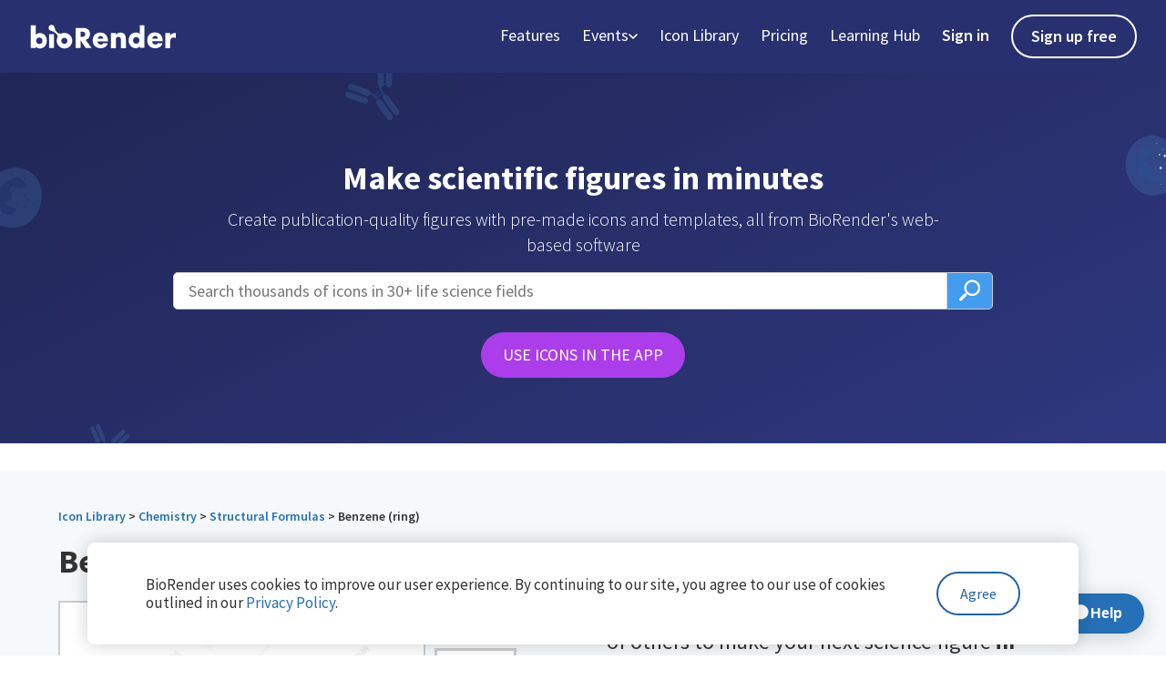

--- FILE ---
content_type: text/html
request_url: https://www.biorender.com/icon/benzene-ring
body_size: 24754
content:
<!DOCTYPE html><!-- Last Published: Tue Dec 09 2025 23:25:34 GMT+0000 (Coordinated Universal Time) --><html data-wf-domain="www.biorender.com" data-wf-page="65bc9217ce634d2ec189e3ce" data-wf-site="621e6f1effebfe03881da9bd" lang="en" data-wf-collection="65bc9217ce634d2ec189e435" data-wf-item-slug="benzene-ring"><head><meta charset="utf-8"/><title>Free Benzene (ring) Icons, Symbols &amp; Images | BioRender</title><meta content="Editable benzene ring icon illustrating the aromatic cyclic structure with alternating double bonds, ideal for chemistry diagrams and molecular structure studies." name="description"/><meta content="Benzene (ring) | Editable Science Icons from BioRender" property="og:title"/><meta content="Love this free vector icon Benzene (ring)  by BioRender. Browse a library of thousands of scientific icons to use." property="og:description"/><meta content="https://cdn.prod.website-files.com/621e95f9ac30687a56e4297e/67803bffa6770fdddb24ea86_5a3808722ce7d200145afebf.png" property="og:image"/><meta content="Benzene (ring) | Editable Science Icons from BioRender" property="twitter:title"/><meta content="Love this free vector icon Benzene (ring)  by BioRender. Browse a library of thousands of scientific icons to use." property="twitter:description"/><meta content="https://cdn.prod.website-files.com/621e95f9ac30687a56e4297e/67803bffa6770fdddb24ea86_5a3808722ce7d200145afebf.png" property="twitter:image"/><meta property="og:type" content="website"/><meta content="summary_large_image" name="twitter:card"/><meta content="width=device-width, initial-scale=1" name="viewport"/><meta content="E3UNmH8hRriBEj5kN0LmNPTBOEwkM6N6KmrzKrqLnZ0" name="google-site-verification"/><link href="https://cdn.prod.website-files.com/621e6f1effebfe03881da9bd/css/biorender-marketing-site.shared.282ed99ec.min.css" rel="stylesheet" type="text/css"/><link href="https://fonts.googleapis.com" rel="preconnect"/><link href="https://fonts.gstatic.com" rel="preconnect" crossorigin="anonymous"/><script src="https://ajax.googleapis.com/ajax/libs/webfont/1.6.26/webfont.js" type="text/javascript"></script><script type="text/javascript">WebFont.load({  google: {    families: ["Open Sans:300,300italic,400,400italic,600,600italic,700,700italic,800,800italic","Roboto:300,300italic,regular,italic,500,500italic,700,700italic","Source Sans Pro:300,regular,600,700"]  }});</script><script type="text/javascript">!function(o,c){var n=c.documentElement,t=" w-mod-";n.className+=t+"js",("ontouchstart"in o||o.DocumentTouch&&c instanceof DocumentTouch)&&(n.className+=t+"touch")}(window,document);</script><link href="https://cdn.prod.website-files.com/621e6f1effebfe03881da9bd/623376f2d748dd1cf91c1097_favicon.ico" rel="shortcut icon" type="image/x-icon"/><link href="https://cdn.prod.website-files.com/621e6f1effebfe03881da9bd/62337779d8e7196d1d9d02ac_biorender_logo_lighter%20blue_square-03.png" rel="apple-touch-icon"/><script type="text/javascript">!function(f,b,e,v,n,t,s){if(f.fbq)return;n=f.fbq=function(){n.callMethod?n.callMethod.apply(n,arguments):n.queue.push(arguments)};if(!f._fbq)f._fbq=n;n.push=n;n.loaded=!0;n.version='2.0';n.agent='plwebflow';n.queue=[];t=b.createElement(e);t.async=!0;t.src=v;s=b.getElementsByTagName(e)[0];s.parentNode.insertBefore(t,s)}(window,document,'script','https://connect.facebook.net/en_US/fbevents.js');fbq('init', '3574432776216560');fbq('track', 'PageView');</script><!-- Start Ada Chat Bot -->

<style>
  #ada-chat-button {
    z-index: 9999;
    background-color: var(--brand);
    color: #fff;
    border-radius: 80px;
    align-items: center;
    padding: 8px 16px;
    text-decoration: none;
    display: flex;
    position: fixed;
    bottom: 13px;
    right: 13px;
    font-family: Source Sans Pro,sans-serif;
    font-size: 16px;
  }
  
</style>

<script async id="__ada" data-handle="biorender" src="https://static.ada.support/embed2.js"></script>
<!-- End Ada Chat Bot -->

<!-- Google Tag Manager Added 4/30 Ashandelle -->
<script>(function(w,d,s,l,i){w[l]=w[l]||[];w[l].push({'gtm.start':
new Date().getTime(),event:'gtm.js'});var f=d.getElementsByTagName(s)[0],
j=d.createElement(s),dl=l!='dataLayer'?'&l='+l:'';j.async=true;j.src=
'https://www.googletagmanager.com/gtm.js?id='+i+dl;f.parentNode.insertBefore(j,f);
})(window,document,'script','dataLayer','GTM-WXF7HJN');</script>
<!-- End Google Tag Manager -->


<!-- Reddit Pixel -->
<script>
!function(w,d){if(!w.rdt){var p=w.rdt=function(){p.sendEvent?p.sendEvent.apply(p,arguments):p.callQueue.push(arguments)};p.callQueue=[];var t=d.createElement("script");t.src="https://www.redditstatic.com/ads/pixel.js",t.async=!0;var s=d.getElementsByTagName("script")[0];s.parentNode.insertBefore(t,s)}}(window,document);rdt('init','t2_2x4jrvco', {"optOut":false,"useDecimalCurrencyValues":true});rdt('track', 'PageVisit',{'url':window.location.href});
</script>
<!-- DO NOT MODIFY UNLESS TO REPLACE A USER IDENTIFIER -->
<!-- End Reddit Pixel -->

<!-- Hotjar Tracking Code for BioRender -->
<script>
    (function(h,o,t,j,a,r){
        h.hj=h.hj||function(){(h.hj.q=h.hj.q||[]).push(arguments)};
        h._hjSettings={hjid:3900516,hjsv:6};
        a=o.getElementsByTagName('head')[0];
        r=o.createElement('script');r.async=1;
        r.src=t+h._hjSettings.hjid+j+h._hjSettings.hjsv;
        a.appendChild(r);
    })(window,document,'https://static.hotjar.com/c/hotjar-','.js?sv=');
</script>

<script id="keak-webflow-script" src="https://zzontar2hsjaawcn.public.blob.vercel-storage.com/scripts/domain-13-httpsbiorender-marketing-site.webflow.io.js?v=1761061019932" type="text/javascript" data-domain="13"></script>

<script>
  function loadTracking() {
    // Google Analytics
    gtag('consent', 'update', {
      'ad_storage': 'granted',
      'analytics_storage': 'granted'
    });
    
   
    // Microsoft Clarity
    (function(c,l,a,r,i,t,y){
        c[a]=c[a]||function(){(c[a].q=c[a].q||[]).push(arguments)};
        t=l.createElement(r);t.async=1;t.src="https://www.clarity.ms/tag/"+i;
        y=l.getElementsByTagName(r)[0];y.parentNode.insertBefore(t,y);
    })(window, document, "clarity", "script", "a2kex5b7yx");

    
    // Microsoft UET
    (function(w,d,t,r,u)
    {
        var f,n,i;
        w[u]=w[u]||[],f=function()
        {
            var o={ti:"97057532", enableAutoSpaTracking: true};
            o.q=w[u],w[u]=new UET(o),w[u].push("pageLoad")
        },
        n=d.createElement(t),n.src=r,n.async=1,n.onload=n.onreadystatechange=function()
        {
            var s=this.readyState;
            s&&s!=="loaded"&&s!=="complete"||(f(),n.onload=n.onreadystatechange=null)
        },
        i=d.getElementsByTagName(t)[0],i.parentNode.insertBefore(n,i)
    })
    (window,document,"script","//bat.bing.com/bat.js","uetq");
    
    //Twitter conversion tracking base code -->
    !function(e,t,n,s,u,a){e.twq||(s=e.twq=function(){s.exe?s.exe.apply(s,arguments):s.queue.push(arguments);
    },s.version='1.1',s.queue=[],u=t.createElement(n),u.async=!0,u.src='https://static.ads-twitter.com/uwt.js',
    a=t.getElementsByTagName(n)[0],a.parentNode.insertBefore(u,a))}(window,document,'script');
    twq('config','o7x5u');
    //End Twitter conversion tracking base code -->
  }
  
  window.onload = function() {
    if (localStorage.getItem('acceptedCookieNotice') === 'accepted') {
      loadTracking();
      return;
    }
    
    let cookieBanner = document.querySelector('.cookie-banner');
    if(cookieBanner) {
      cookieBanner.style.display = 'flex';
      var btn = document.querySelector('[data-cookie-consent-accept-btn]');
      btn.addEventListener('click', function() {
        localStorage.setItem('acceptedCookieNotice', 'accepted')
        document.querySelector('.cookie-banner').remove();
        loadTracking();
      });
    }
    
    
  };
</script>

<style>
  /* Apply border to label when the parent is hovered. It's
   * currently not possible to do this in Webflow.
  */
  .nav-bar-dropdown-item:hover .nav-bar-dropdown-item-label {
  	border-bottom: solid 2px #28306f !important;
  }
  
  .nav-bar-link {
  	width: fit-content;
  }
  
  /* Webflow doesn't apply display: flex to the nav menu container
   * at tablet breakpoints and lower, so apply it manually.
  */
  /*
  DROPDOWN DISABLED FOR NOW
  @media (max-width: 991px) {
  	.nav-menu-3[data-nav-menu-open] {
    	display: flex !important;
    }
    .nav-bar-dropdown[data-hover=true] {
    	display: flex !important;
      flex-direction: column !important;
    }
  }*/
  
  /* Display images only on desktop or only on mobile by including
   * `-desktop` or `-mobile` in the file name
   */
  @media (min-width: 992px) { 
    img[src*=-desktop], [data-desktop-only] {
      display: unset;
    }
    img[src*=-mobile], [data-mobile-only] {
      display: none;
    }
  }

  @media (max-width: 991px) { 
    img[src*=-desktop], [data-desktop-only] {
      display: none;
    }
    img[src*=-mobile], [data-mobile-only] {
      display: unset;
    }
  }
</style>

<style data-style-js-only>
  .js-only {
    display: none !important;
  }
</style>

<!-- Google Tag Manager -->
<script>(function(w,d,s,l,i){w[l]=w[l]||[];w[l].push({'gtm.start':
new Date().getTime(),event:'gtm.js'});var f=d.getElementsByTagName(s)[0],
j=d.createElement(s),dl=l!='dataLayer'?'&l='+l:'';j.async=true;j.src=
'https://www.googletagmanager.com/gtm.js?id='+i+dl;f.parentNode.insertBefore(j,f);
})(window,document,'script','dataLayer','GTM-5GPJCC2');</script>
<!-- End Google Tag Manager --><meta property="og:url" content="https://biorender.com/category/chemistry/structural-formulas/benzene-ring">
<meta property="twitter:card" content="summary_large_image">
<meta name="twitter:card" content="summary">
<meta property="twitter:title" content="Benzene (ring) | Editable Science Icons from BioRender">
<meta name="twitter:image" content="https://cdn.prod.website-files.com/621e95f9ac30687a56e4297e/67803bffa6770fdddb24ea86_5a3808722ce7d200145afebf.png">
<meta property="twitter:description" content="Love this free vector icon Benzene (ring) by BioRender. Browse a library of thousands of scientific icons to use. ">
<meta name="twitter:domain" content="https://biorender.com">
<meta name="twitter:site" content="@BioRender">
<meta name="twitter:creator" content="@BioRender">

<style>

  .other-color-template {
  display: none;
  }

  .other-color-img{
  	max-height:100%;
  }
  
  .keyword-template {
  display: none;
  }
  
  .pagination {
  	display: none;
  }
</style>

<!-- Schema -->
    <script type="application/ld+json">
    {
      "@context": "https://schema.org/",
      "@type": "ImageObject",
      "contentUrl": "https://cdn.prod.website-files.com/621e95f9ac30687a56e4297e/67803bffa6770fdddb24ea86_5a3808722ce7d200145afebf.png",
      "license": "https://help.biorender.com/hc/en-gb/articles/17605463719709-Publication-License-Terms-of-Use",
      "acquireLicensePage": "https://help.biorender.com/hc/en-gb/articles/17605388551197-Licensing-and-usage-of-figures-made-in-BioRender",
      "creditText": "BioRender",
      "creator": {
        "@type": "Organization",
        "name": "BioRender"
       },
      "copyrightNotice": "BioRender"
      "@type": "FAQPage",
      "mainEntity": [
       {
       	"@type": "Question",
       	"name": "What is BioRender?",
       	"acceptedAnswer": {
       		"@type": "Answer",
       		"text": "BioRender is a web‑based software that helps you create scientific figures in minutes. Use this Benzene (ring) icon along with our library of more than 30,000 life science icons."
        }
       },
       {
       	"@type": "Question",
       	"name": "Can I use the Benzene (ring) icon in a BioRender figure or scientific illustration?",
        "acceptedAnswer": {
        	"@type": "Answer",
        	"text": "Yes — the Benzene (ring) is fully integrated into BioRender’s drag-and-drop platform. You can easily add it to any scientific figure, workflow, or poster, whether you’re building from scratch or starting with a BioRender template."
	      }
       },
       {
       	"@type": "Question",
        "name": "Is the Benzene (ring) icon customizable in BioRender?",
        "acceptedAnswer": {
        	"@type": "Answer",
        	"text": "Most icons in BioRender, including the Benzene (ring) icon, are customizable. You can adjust icon size, colors, and positioning, and add custom labels to tailor the design to your specific research context."
        }
       },
       {
       	"@type": "Question",
        "name": "How are scientists using the Benzene (ring) icon in their work?",
        "acceptedAnswer": {
        	"@type": "Answer",
          "text": "BioRender users often use the Benzene (ring) icon in posters, grant applications, educational materials, and graphical abstracts. It’s especially useful for projects involving Chemistry."
        }
       },
       {
       	"@type": "Question",
        "name": "Can I export figures that include the Benzene (ring) icon for publication or presentations?",
        "acceptedAnswer": {
         	"@type": "Answer",
          "text": "Yes — figures containing the Benzene (ring) icon can be exported in multiple formats, including PNG, JPG, PDF, and SVG. High-resolution and vector exports are available on paid plans, making them ideal for journals, slide decks, and print materials."
        }
       },
       {
       	"@type": "Question",
        "name": "Is the Benzene (ring) icon customizable in BioRender?",
        "acceptedAnswer": {
        	"@type": "Answer",
        	"text": "Many BioRender templates include icons like the Benzene (ring) icon — especially those focused on Chemistry. You can search BioRender’s template library or add this icon manually to any canvas."
        	}
        }  
      ]
    }
    </script></head><body class="body-8"><div data-animation="default" data-collapse="medium" data-duration="400" data-easing="ease" data-easing2="ease" role="banner" class="nav-bar-bg w-nav"><div class="nav-bar-container w-container"><a href="/" class="brand-2 w-nav-brand"><img src="https://cdn.prod.website-files.com/621e6f1effebfe03881da9bd/67084433d77e87717cc19c40_biorender-logo-white-horizontal.svg" loading="lazy" width="72" height="60" alt="" class="image-15"/></a><nav role="navigation" class="nav-menu-3-copy-2 w-nav-menu"><a href="/features" class="nav-bar-link">Features</a><a href="/webinar" class="nav-bar-link hide">Events</a><div data-hover="false" data-delay="0" data-w-id="c69feae2-c407-dca8-fb57-68677047bd92" class="dd-nav w-dropdown"><div class="dd-nav-toggle w-dropdown-toggle"><div>Events</div><img src="https://cdn.prod.website-files.com/621e6f1effebfe03881da9bd/66f481876d8ec8d0e48db3d2_chevron-icon.svg" loading="lazy" alt="chevron icon" class="dd-nav-toggle-icon"/></div><nav class="dd-nav-list w-dropdown-list"><a href="/webinar" class="dd-nav-link w-inline-block"><img src="https://cdn.prod.website-files.com/621e6f1effebfe03881da9bd/66f48053e0010db4ae600550_webinars-and-virtual-events-icon.svg" loading="eager" alt="webinars and virtual events icon" class="dd-nav-link-icon"/><div>Webinars &amp; Virtual Events</div></a><a href="/in-person-events" class="dd-nav-link w-inline-block"><img src="https://cdn.prod.website-files.com/621e6f1effebfe03881da9bd/66f48053de11e4953e0d2cd8_in-person-events-icon.svg" loading="eager" alt="in-person events icon" class="dd-nav-link-icon"/><div>In-Person Events</div></a></nav></div><a href="/library" class="nav-bar-link">Icon Library</a><a href="/pricing" class="nav-bar-link">Pricing</a><a href="https://learn.biorender.com/?utm_source=marketing_site_topnav" class="nav-bar-link">Learning Hub</a><a href="https://app.biorender.com/user/signin" target="_blank" class="nav-bar-link sign-in">Sign in</a><a id="w-node-e48709f1-3b28-45bf-2a7b-206647b47ed4-ce66beeb" href="https://app.biorender.com/signup" target="_blank" class="button-9 button-outline button-3 icon-lib-button w-button">Sign up free</a></nav><div class="menu-button-5 w-nav-button"><div class="w-icon-nav-menu"></div></div></div></div><div class="hero"><div class="icon-search-container"><header class="search-section-wr"><div class="max-width-800 text-color-white"><h2 class="heading-medium no-mar-bot">Make scientific figures in minutes</h2><h3 class="subheading">Create publication-quality figures with pre-made icons and templates, all from BioRender&#x27;s web-based software<br/></h3></div><div class="search-container full-width"><div class="search-form with-mar-bot w-form"><form id="search-form" name="wf-form-Search-Form" data-name="Search Form" action="http://" method="get" data-wf-page-id="65bc9217ce634d2ec189e3ce" data-wf-element-id="c4d50a97-37cc-91ce-7a19-7a154a70f0b9"><div class="search-input-field"><input class="biorender-input-field w-input" maxlength="256" name="name-2" data-name="Name 2" placeholder="Search thousands of icons in 30+ life science fields" type="text" id="name-2"/><div class="search-button"><img src="https://cdn.prod.website-files.com/621e6f1effebfe03881da9bd/62210206c4a2e8256cc6a0e2_white-search.svg" loading="lazy" alt="search icon" class="icon-1x1-s"/></div></div></form><div class="w-form-done"></div><div class="w-form-fail"></div></div></div><div class="content centered"><a href="https://app.biorender.com/user/signup" target="_blank" class="button-search w-button">USE ICONS IN THE APP</a></div></header></div><div id="hits3" class="results-container"><div id="empty" class="empty-text-container"></div><div id="no-results" class="no-results-container"><h3 id="no-results-text" class="no-results-title"></h3><p class="paragraph paragraph-s">Try a synonym, or <a href="https://app.biorender.com/signup" target="_blank">sign up</a> to request an icon from the app.</p></div><div id="results" class="all-results-container"><div id="results-text" class="results-text"></div></div><div id="hits" class="results-hits"></div><div id="pagination3" class="pagination"></div></div><div class="w-embed w-script"><script src="https://cdn.jsdelivr.net/npm/instantsearch.js@2/dist/instantsearch.min.js"></script>
<link rel="stylesheet" href="https://cdn.jsdelivr.net/npm/instantsearch.js@2/dist/instantsearch.min.css" />
<link rel="stylesheet" href="https://cdn.jsdelivr.net/npm/instantsearch.js@2/dist/instantsearch-theme-algolia.min.css" />
<style>
.ais-hits{
		display: grid;
    grid-column-gap: 24px;
		grid-template-columns: repeat(6, 1fr);
		grid-row-gap: 30px;
  }
  
  @media screen and (max-width: 991px) {
  	.ais-hits {
    	grid-template-columns: 1fr 1fr;
    }
  }
	.ais-hits--item{
        cursor: pointer;
        position: relative;
  }
  
  .ais-hits--item:hover{
  	font-weight:bold;
  }
    
  .dummy-container{
  	margin-top:100%;
  }
    
  .image-with-hidden-watermark{
      width: 100%;
      max-height: 100%;
      overflow: hidden;
      display: flex;
      align-items: center;
      justify-content: center;
  }
  
  .preview-compatible-image{
  	pointer-events:none;
    object-fit: contain;
  }
  
.hidden-label{
        border: 0;
        clip: rect(0 0 0 0);
        height: 1px;
        margin: -1px;
        overflow: hidden;
        padding: 0;
        position: absolute;
        width: 1px;
}

@media screen and (min-width: 1280px)
.top-section {
		width:100%;
    margin-right: 50px;
    margin-left: 50px;
    text-align: left;
}

@media screen and (max-width: 570px) {
.page-number, .page-navigate {
font-size: 16px !important;
padding: 0px !important;
margin:0px !important;
}
.horizontally-centered{
justify-content:space-around;
padding:0px;
}
.page-navigate{width:40px;}
.selected-page{margin:0px 2.5px !important; font-size:16px !important}
}

.horizontally-centered{
display: flex;
justify-content: center;
align-items: center;
width: 100%;
list-style:none;
margin-top:84px;
margin-bottom:184px;
}

.navigation{
display: inline-block;
padding: 5px 12px;
font-size: 18px;
font-weight: 450;
color: #DDDDDD;
margin: 0px 6px;
cursor: pointer;
}
.page-navigate{
display: flex;
justify-content: center;
align-items: center;
cursor: pointer;
color: #000000;
border-radius: 2px;
text-decoration:none;
font-size: 20px;
font-weight:300;
margin: 0px 6px;
padding: 5px 12px;
width: max-content;
}

.page-number{
display: flex;
justify-content: center;
align-items: center;
cursor: pointer;
color: #000000;
border-radius: 2px;
text-decoration:none;
font-size: 20px;
font-weight:300;
margin: 0px 6px;
padding: 5px 12px;
width:35px;
height:35px;
}

.selected-page{
display: flex;
justify-content:center;
align-items:center;
padding: 5px 12px;
cursor: pointer;
color: #000000;
border-radius: 2px;
text-decoration:none;
font-size: 20px;
background-color:#f5f5f5;
font-weight:600;
margin: 0px 6px;
width:35px;
height:35px;
}

</style>
<script>
document.addEventListener('DOMContentLoaded', function() {
const hitsContainter = document.querySelector("#hits3");
const innerHitsContainer = document.querySelector("#ais-hits");
const emptyDiv = document.querySelector("#empty");
const emptyText = document.querySelector("#empty-text");
const noResultsDiv = document.querySelector("#no-results");
const noResultsText = document.querySelector("#no-results-text");
const resultsDiv = document.querySelector("#results");
const resultsText = document.querySelector("#results-text");
const iconContainer = document.querySelector(".top-section-main-icon");
const BioRenderInputField = document.querySelector('.biorender-input-field');

function iconVisibility(action){
	if(iconContainer) {
    if(action === "disappear"){
      iconContainer.style.display = "none";
    }else if(action === "appear"){
      iconContainer.style.display = "flex";
    }
  }
}

function versionToUnSpacedDateString(e){let n=new Date(1e3*e),t=[n.getUTCMonth()+1,n.getUTCDate(),n.getUTCHours(),n.getUTCMinutes(),n.getUTCSeconds(),].map(e=>`0${e}`.slice(-2));return`${n.getUTCFullYear()}${t.join("")}`}
function getIconS3Path(e, n, t, o) {
    return e?.imageFormatVersion === '20240412'
        ? newS3Location(e, n, t, o)
        : oldS3Location(e, n, t, o);
}
function oldS3Location(e, n, t, o) {
    return `https://icons.biorender.com/${o ? 'w200xh253' : 'w550xh620'}/${n}/${versionToUnSpacedDateString(e.version)}/image/${t}.png`;
}
function newS3Location(e, n, t, o) {
    return `https://icons.biorender.com/${o ? 'w200xh253' : 'w550xh620'}/${n}/${e.version}/image/${n}.png`;
}

var search = instantsearch({
  appId: 'V3WZSQQHRY',
  apiKey: 'b65df2940f35f37b25e5ce07ebfe17f0',
  indexName: 'prod_assets',
  searchFunction(helper) {
    if (helper.state.query !== '') {
    	hitsContainter.style.display = "block";
      iconVisibility("disappear");
      helper.search();
    }else{
    	hitsContainter.style.display = "none";
      iconVisibility("appear");
    }
  },
});

const renderPagination = (renderOptions, isFirstRender) => {
  const {pages, nbPages, currentRefinement,isFirstPage,isLastPage,refine,createURL} = renderOptions;
    if (currentRefinement === undefined || currentRefinement === "") {
        return null;
    }
    const startRange = Math.max(currentRefinement - 1, 1);
    const endRange = Math.min(currentRefinement + 2, nbPages);
    const pageNumbers = [
        ...(startRange === 1 ? [] : [1]),
        ...Array(endRange + 1 - startRange).fill(0).map((_, index) => index + startRange),
        ...(endRange === nbPages ? [] : [nbPages]),
    ]
  const container = document.querySelector('#pagination3');
    container.innerHTML = `
  <ul class='horizontally-centered'>${!isFirstPage? `<li><a class="page-navigate" href="${createURL(currentRefinement - 1)}" data-value="${currentRefinement - 1}"> < Prev</a></li>`: `<li><a class="page-navigate" href="${createURL(currentRefinement - 1)}" data-value="${currentRefinement - 1}" style="pointer-events: none;"> < Prev</a></li>`}${pageNumbers.map((page)=> `<li><a class="${currentRefinement+1===page ? 'selected-page' : 'page-number'}" href="${createURL(page-1)}" data-value="${page-1}"> ${page}</a></li>`).join('')}${!isLastPage? `<li> <a class="page-navigate" href="${createURL(currentRefinement + 1)}" data-value="${currentRefinement + 1}" > Next > </a></li>`: `<li> <a class="page-navigate" href="${createURL(currentRefinement + 1)}" data-value="${currentRefinement + 1}" style="pointer-events: none;" > Next > </a></li>`}</ul>
    `;

  [...container.querySelectorAll('a')].forEach(element => {
    element.addEventListener('click', event => {
      event.preventDefault();
      refine(event.currentTarget.dataset.value);
    });
  });
  const horizontallyCentered = document.getElementsByClassName("horizontally-centered")[0];
  const myList = horizontallyCentered.children;
  const pagButtons = horizontallyCentered.getElementsByTagName("a");
  [...pagButtons].forEach((button)=>{
     button.addEventListener("click", function(){ window.scrollTo({top: 250}) });
  })
  if(myList.length > 4 && !pageNumbers.includes(nbPages - 1)){
    const myListArr = [...myList];
    const elipses = document.createElement("div");
    elipses.innerHTML = "...";
    horizontallyCentered.insertBefore(elipses, myList[myListArr.length - 2]);
  }
  if(myList.length > 4 && !pageNumbers.includes(2)){
    const myListArr =[...myList];
    const elipses=document.createElement("div");
    elipses.innerHTML="...";
    horizontallyCentered.insertBefore(elipses, myList[2]);
  }
}
const { hits } = instantsearch.widgets;
search.addWidget(
 hits({
  container: '#hits',
  templates: {
      item(hit) {
        const slugify = (str) =>str
        .toLowerCase()
        .trim()
        .replace(/[^\w\s-]/g, '')
        .replace(/[\s_-]+/g, '-')
        .replace(/^-+|-+$/g, '');
        const iconSlug = hit.slug.indexOf(' ') >= 0?slugify(hit.slug):hit.slug;
        const image = getIconS3Path(hit.image, hit._id, hit.slug, true)
        let linkURL = window.location.href.includes("webflow")
        ? `http://webflow.biorender.com/icon/${iconSlug}`
        : `https://biorender.com/icon/${iconSlug}`;
          return `
          <div class="hits3">
            <a class='icon-item-link' href=${linkURL}>
              <div class="icon-item">
                <div class="icon-container">
                    <div class="icon-image-wrapper">
                        <div class="image-with-hidden-watermark">
                            <img class="preview-compatible-image" src="${image}" 
                            	onerror="(function(img){
                                const item = img.closest('.ais-hits--item');
                                if (item && item.remove) item.remove();
                              })(this)">
                        </div>
                    </div>
                    <div class="dummy-container"></div>
                </div>
                  
                  <div class="icon-name">
                      ${hit.displayName?hit.displayName:hit.name?hit.name:"Icon"}
                  </div>
              </div>
            </a>
          </div>
              `;
      },
      empty: ""
    }
  })
);

const softUpdateUrl = (val) => {
  const url = new URL(window.location);
  if (val) url.searchParams.set('q', val);
  else url.searchParams.delete('q');
  window.history.replaceState({}, '', url); // don’t create history entries per keystroke
};

const renderSearchBox = (renderOptions, isFirstRender) => {
  const { query, refine, widgetParams } = renderOptions;

  if (isFirstRender) {
    const HiddenLabel = document.createElement('div');
    HiddenLabel.classList.add("hidden-label");
    
    const BioRenderInputField = document.querySelector('.biorender-input-field');
        
    BioRenderInputField.addEventListener('keyup', updateValue);

    function updateValue(e) {
      const empty = document.getElementsByClassName("ais-hits__empty")[0];

      if(e.target.value === '' || e.target.value === undefined){
          emptyDiv.style.display = "block";
          noResultsDiv.style.display = "none";
          resultsDiv.style.display = "none";
      }else if(empty === undefined){
          resultsDiv.style.display = "block";
          resultsText.innerHTML = `Results for <i>"${e.target.value}"</i>`
          noResultsDiv.style.display = "none";
          emptyDiv.style.display = "none";
      }else{
          noResultsDiv.style.display = "block";
          noResultsText.innerHTML = `No results for <i>"${e.target.value}"</i>.`
          resultsDiv.style.display = "none";
          emptyDiv.style.display = "none";
      }
    }

    BioRenderInputField.addEventListener('input', event => {
      const val = event.target.value;
  		refine(val);
  		softUpdateUrl(val);
    });   
  }

  widgetParams.container.querySelector('input').value = query;
}

const customPagination = instantsearch.connectors.connectPagination(
  renderPagination
);
search.addWidgets([
  customPagination({
    container: document.querySelector('#pagination3'),
    scrollTo:document.querySelector('#results-text'),
  })
]);
const customSearchBox = instantsearch.connectors.connectSearchBox(
  renderSearchBox
);
search.addWidget(
	instantsearch.widgets.configure({
  hitsPerPage: 24,
  filters:"isPublished:true AND (available:true OR image.imageFormatVersion:20240412)"
})
);
search.addWidgets([
  customSearchBox({
    container: document.querySelector('.search-input-field'),
  })
]);
search.start();

const params = new URLSearchParams(window.location.search);
const queryValue = params.get("q");

if (queryValue) {

    // Poll until the input is available in the DOM
    
      if (document.body.contains(BioRenderInputField)) {
        BioRenderInputField.value = queryValue;

        // Trigger the search
        BioRenderInputField.dispatchEvent(new Event('input'));
        updateValue({ target: BioRenderInputField });

        
      }
    
  }
});
</script></div></div><div class="icon-display"><div class="display-container"><div class="breadcrumbs"><a href="https://biorender.com/library/" class="breadcrumb-link">Icon Library</a><div> &gt; </div><a href="https://biorender.com/categories/chemistry" class="breadcrumb-link">Chemistry</a><div> &gt; </div><a href="https://biorender.com/category/chemistry/structural-formulas" class="breadcrumb-link">Structural Formulas</a><div> &gt; </div><div class="breadcrumb-current">Benzene (ring)</div></div><h1 class="heading-medium full-width">Benzene (ring)</h1><div class="icon-display-wrapper"><div class="icon-group-container"><a href="#" class="icon-link w-inline-block"><img alt="Benzene (ring) - Editable icon of a skeletal structural formula of a benzene ring showing three double bonds" loading="lazy" width="307" src="https://cdn.prod.website-files.com/621e95f9ac30687a56e4297e/67803bffa6770fdddb24ea86_5a3808722ce7d200145afebf.png" class="icon-main-image main-image"/></a><div class="other-color-container"><div class="other-color-div other-color-template"></div><div class="other-color-object w-richtext">[{"image":"https://icons.cdn.biorender.com/w75xh75/5a3808b82ce7d200145afec9/5a3808722ce7d200145afebf.png","waterMarkImage":"https://icons.cdn.biorender.com/w550xh620/5a3808b82ce7d200145afec9/5a3808722ce7d200145afebf.png"},{"image":"https://icons.cdn.biorender.com/w75xh75/5a3808b82ce7d200145afec8/5a3808722ce7d200145afebf.png","waterMarkImage":"https://icons.cdn.biorender.com/w550xh620/5a3808b82ce7d200145afec8/5a3808722ce7d200145afebf.png"},{"image":"https://icons.cdn.biorender.com/w75xh75/5a3808b82ce7d200145afec7/5a3808722ce7d200145afebf.png","waterMarkImage":"https://icons.cdn.biorender.com/w550xh620/5a3808b82ce7d200145afec7/5a3808722ce7d200145afebf.png"},{"image":"https://icons.cdn.biorender.com/w75xh75/5a3808b82ce7d200145afec6/5a3808722ce7d200145afebf.png","waterMarkImage":"https://icons.cdn.biorender.com/w550xh620/5a3808b82ce7d200145afec6/5a3808722ce7d200145afebf.png"},{"image":"https://icons.cdn.biorender.com/w75xh75/5a3808b82ce7d200145afec5/5a3808722ce7d200145afebf.png","waterMarkImage":"https://icons.cdn.biorender.com/w550xh620/5a3808b82ce7d200145afec5/5a3808722ce7d200145afebf.png"},{"image":"https://icons.cdn.biorender.com/w75xh75/5a3808b82ce7d200145afec4/5a3808722ce7d200145afebf.png","waterMarkImage":"https://icons.cdn.biorender.com/w550xh620/5a3808b82ce7d200145afec4/5a3808722ce7d200145afebf.png"},{"image":"https://icons.cdn.biorender.com/w75xh75/5a3808b82ce7d200145afec3/5a3808722ce7d200145afebf.png","waterMarkImage":"https://icons.cdn.biorender.com/w550xh620/5a3808b82ce7d200145afec3/5a3808722ce7d200145afebf.png"},{"image":"https://icons.cdn.biorender.com/w75xh75/5a3808b82ce7d200145afec2/5a3808722ce7d200145afebf.png","waterMarkImage":"https://icons.cdn.biorender.com/w550xh620/5a3808b82ce7d200145afec2/5a3808722ce7d200145afebf.png"},{"image":"https://icons.cdn.biorender.com/w75xh75/5a3808b82ce7d200145afec1/5a3808722ce7d200145afebf.png","waterMarkImage":"https://icons.cdn.biorender.com/w550xh620/5a3808b82ce7d200145afec1/5a3808722ce7d200145afebf.png"},{"image":"https://icons.cdn.biorender.com/w75xh75/5a3808b82ce7d200145afec0/5a3808722ce7d200145afebf.png","waterMarkImage":"https://icons.cdn.biorender.com/w550xh620/5a3808b82ce7d200145afec0/5a3808722ce7d200145afebf.png"}]</div></div></div></div><div class="icon-video-signup"><p class="paragraph-xlarge">Use this icon in BioRender along with 1000s of others to make your next science figure <strong>in minutes</strong><br/></p><div class="sign-up-video w-embed"><video style="max-width: 100%;" autoplay="" loop="" muted="" playsinline="">
	<source id="immVid" src=https://biorender-marketing.s3.amazonaws.com/chemistry.mp4>
</video></div><img src="https://cdn.prod.website-files.com/621e6f1effebfe03881da9bd/62211aba3756275c8904b774_cell-structures%20(1).png" loading="lazy" width="637" sizes="(max-width: 767px) 100vw, 637px" alt="page dashboard" srcset="https://cdn.prod.website-files.com/621e6f1effebfe03881da9bd/62211aba3756275c8904b774_cell-structures%20(1)-p-500.png 500w, https://cdn.prod.website-files.com/621e6f1effebfe03881da9bd/62211aba3756275c8904b774_cell-structures%20(1)-p-800.png 800w, https://cdn.prod.website-files.com/621e6f1effebfe03881da9bd/62211aba3756275c8904b774_cell-structures%20(1).png 1000w" class="sign-up-video-frame w-condition-invisible"/><a href="https://app.biorender.com/signup?source=icon-page-top" target="_blank" class="button full-width-2-2 sign-up w-button">SIGN UP FREE</a></div><div class="keywords-wrapper"><div class="keywords-title">Keywords</div><div class="keywords-container"><div class="keywords-div"><div class="keyword-container keyword-template"><a href="#" class="keyword-link w-inline-block"><div class="keyword-text">keyword text</div></a></div></div></div><div class="keywords-text w-richtext">line diagram,structural formula,chemistry,diagram,formula,line,chemical,compound,structure,molecule,benzene,ring,c6h6,aromatic,Benzene</div></div></div></div><div class="icon-image-types w-condition-invisible"><div class="accordion-component"><div class="accordion-top"><div>Image types</div><div class="accordion-icon w-embed"><svg width=" 100%" height=" 100%" viewBox="0 0 16 16" fill="none" xmlns="http://www.w3.org/2000/svg">
<path d="M4.66666 6.66667L7.99959 10L11.3333 6.66667" stroke="currentColor" stroke-width="2" stroke-linecap="round" stroke-linejoin="round"/>
</svg></div></div><div class="accordion-bottom"><div class="accordion-list"><div class="accordion-list-item-wr w-condition-invisible"><img src="https://cdn.prod.website-files.com/621e6f1effebfe03881da9bd/682b6d667ba98e7609d2d931_text-snippet-icon.svg" loading="lazy" alt="" class="accordion-list-img w-dyn-bind-empty"/><div class="w-embed"><p class="no-mar-bot">Benzene (ring) icon JPEG</p></div></div><div class="accordion-list-item-wr w-condition-invisible"><img src="https://cdn.prod.website-files.com/621e6f1effebfe03881da9bd/682b6d667ba98e7609d2d931_text-snippet-icon.svg" loading="lazy" alt="" class="accordion-list-img w-dyn-bind-empty"/><div class="w-embed"><p class="no-mar-bot">Benzene (ring) icon PNG</p></div></div><div class="accordion-list-item-wr w-condition-invisible"><img src="https://cdn.prod.website-files.com/621e6f1effebfe03881da9bd/682b6d667ba98e7609d2d931_text-snippet-icon.svg" loading="lazy" alt="" class="accordion-list-img w-dyn-bind-empty"/><div class="w-embed"><p class="no-mar-bot">Benzene (ring) icon SVG</p></div></div><div class="accordion-list-item-wr w-condition-invisible"><img src="https://cdn.prod.website-files.com/621e6f1effebfe03881da9bd/682b6d667ba98e7609d2d931_text-snippet-icon.svg" loading="lazy" alt="" class="accordion-list-img w-dyn-bind-empty"/><div class="w-embed"><p class="no-mar-bot">Benzene (ring) icon GIF</p></div></div></div></div></div></div><div class="icon-related-container"><div class="icon-related-heading"><div class="other-icon-text">More Icons like this one in</div><a href="https://biorender.com/category/chemistry/structural-formulas" class="breadcrumb-link other-icons-link">Structural Formulas</a></div><div class="related-icons"><div class="related-collection-wrapper related-main w-dyn-list"><div role="list" class="related-collection-list w-dyn-items"><div role="listitem" class="icon-collection-item w-dyn-item"><a aria-label="open icon page" href="/icon/nitric-oxide-structural-formula-975" class="icon-item-link w-inline-block"><div class="icon-item"><div class="icon-container"><div class="icon-image-wrapper"><div class="image-with-hidden-watermark"><img height="253" loading="lazy" width="200" src="https://cdn.prod.website-files.com/621e95f9ac30687a56e4297e/6849e5e50aaccade43a9ebeb_681a44ce7c424de0624b58c4.png" alt="Nitric oxide (structural formula)" class="related-icon-image"/></div></div><div class="dummy-container"></div></div><div class="icon-name">Nitric oxide (structural formula)</div></div></a></div><div role="listitem" class="icon-collection-item w-dyn-item"><a aria-label="open icon page" href="/icon/acetylcholine-structural-formula-796" class="icon-item-link w-inline-block"><div class="icon-item"><div class="icon-container"><div class="icon-image-wrapper"><div class="image-with-hidden-watermark"><img height="253" loading="lazy" width="200" src="https://cdn.prod.website-files.com/621e95f9ac30687a56e4297e/6849e5cdf685f9961f06da91_6818fad6730efe4e2ffc4836.png" alt="Acetylcholine (structural formula)" class="related-icon-image"/></div></div><div class="dummy-container"></div></div><div class="icon-name">Acetylcholine (structural formula)</div></div></a></div><div role="listitem" class="icon-collection-item w-dyn-item"><a aria-label="open icon page" href="/icon/galactose-structural-formula-381" class="icon-item-link w-inline-block"><div class="icon-item"><div class="icon-container"><div class="icon-image-wrapper"><div class="image-with-hidden-watermark"><img height="253" loading="lazy" width="200" src="https://cdn.prod.website-files.com/621e95f9ac30687a56e4297e/6849e4b4b1430f6ff134f979_67f8145ab25a9449d62c167a.png" alt="Galactose (structural formula) " class="related-icon-image"/></div></div><div class="dummy-container"></div></div><div class="icon-name">Galactose (structural formula) </div></div></a></div><div role="listitem" class="icon-collection-item w-dyn-item"><a aria-label="open icon page" href="/icon/cellulose-structural-formula-101" class="icon-item-link w-inline-block"><div class="icon-item"><div class="icon-container"><div class="icon-image-wrapper"><div class="image-with-hidden-watermark"><img height="253" loading="lazy" width="200" src="https://cdn.prod.website-files.com/621e95f9ac30687a56e4297e/67807204d2cb38f6a105c1e0_6762ed57cc415051621a8fc5.png" alt="Cellulose (structural formula)" class="related-icon-image"/></div></div><div class="dummy-container"></div></div><div class="icon-name">Cellulose (structural formula)</div></div></a></div><div role="listitem" class="icon-collection-item w-dyn-item"><a aria-label="open icon page" href="/icon/heme-structure-with-ions-994" class="icon-item-link w-inline-block"><div class="icon-item"><div class="icon-container"><div class="icon-image-wrapper"><div class="image-with-hidden-watermark"><img height="253" loading="lazy" width="200" src="https://cdn.prod.website-files.com/621e95f9ac30687a56e4297e/67807198382edacb0d7e8c95_671fa19b5aa1664597f0cb16.png" alt="Heme structure (with ions)" class="related-icon-image"/></div></div><div class="dummy-container"></div></div><div class="icon-name">Heme structure (with ions)</div></div></a></div><div role="listitem" class="icon-collection-item w-dyn-item"><a aria-label="open icon page" href="/icon/cytochrome-p450-structural-formula-559" class="icon-item-link w-inline-block"><div class="icon-item"><div class="icon-container"><div class="icon-image-wrapper"><div class="image-with-hidden-watermark"><img height="253" loading="lazy" width="200" src="https://cdn.prod.website-files.com/621e95f9ac30687a56e4297e/6780719747630807220ae324_671fa0cab44f4be3dcda6f45.png" alt="Cytochrome p450 (structural formula)" class="related-icon-image"/></div></div><div class="dummy-container"></div></div><div class="icon-name">Cytochrome p450 (structural formula)</div></div></a></div><div role="listitem" class="icon-collection-item w-dyn-item"><a aria-label="open icon page" href="/icon/upadacitinib-structural-formula-254" class="icon-item-link w-inline-block"><div class="icon-item"><div class="icon-container"><div class="icon-image-wrapper"><div class="image-with-hidden-watermark"><img height="253" loading="lazy" width="200" src="https://cdn.prod.website-files.com/621e95f9ac30687a56e4297e/67806d634f7f76ce70332c77_667b1acab52a0908693da775.png" alt="Upadacitinib (structural formula)" class="related-icon-image"/></div></div><div class="dummy-container"></div></div><div class="icon-name">Upadacitinib (structural formula)</div></div></a></div><div role="listitem" class="icon-collection-item w-dyn-item"><a aria-label="open icon page" href="/icon/dabrafenib-structural-formula-485" class="icon-item-link w-inline-block"><div class="icon-item"><div class="icon-container"><div class="icon-image-wrapper"><div class="image-with-hidden-watermark"><img height="253" loading="lazy" width="200" src="https://cdn.prod.website-files.com/621e95f9ac30687a56e4297e/67806d615f82f7d5b2442071_667b1a87b52a0908693d6b5e.png" alt="Dabrafenib (structural formula)" class="related-icon-image"/></div></div><div class="dummy-container"></div></div><div class="icon-name">Dabrafenib (structural formula)</div></div></a></div><div role="listitem" class="icon-collection-item w-dyn-item"><a aria-label="open icon page" href="/icon/trametinib-structural-formula-283" class="icon-item-link w-inline-block"><div class="icon-item"><div class="icon-container"><div class="icon-image-wrapper"><div class="image-with-hidden-watermark"><img height="253" loading="lazy" width="200" src="https://cdn.prod.website-files.com/621e95f9ac30687a56e4297e/67806d5c3656a0288d0361c9_667b1592e093bbb4d0536621.png" alt="Trametinib (structural formula)" class="related-icon-image"/></div></div><div class="dummy-container"></div></div><div class="icon-name">Trametinib (structural formula)</div></div></a></div><div role="listitem" class="icon-collection-item w-dyn-item"><a aria-label="open icon page" href="/icon/leuprolide-acetate-structural-formula-254" class="icon-item-link w-inline-block"><div class="icon-item"><div class="icon-container"><div class="icon-image-wrapper"><div class="image-with-hidden-watermark"><img height="253" loading="lazy" width="200" src="https://cdn.prod.website-files.com/621e95f9ac30687a56e4297e/67806d4a94ff5bffb0894e26_6679902b63af704b79dd179e.png" alt="Leuprolide acetate (structural formula)" class="related-icon-image"/></div></div><div class="dummy-container"></div></div><div class="icon-name">Leuprolide acetate (structural formula)</div></div></a></div><div role="listitem" class="icon-collection-item w-dyn-item"><a aria-label="open icon page" href="/icon/ibrutinib-structural-formula-260" class="icon-item-link w-inline-block"><div class="icon-item"><div class="icon-container"><div class="icon-image-wrapper"><div class="image-with-hidden-watermark"><img height="253" loading="lazy" width="200" src="https://cdn.prod.website-files.com/621e95f9ac30687a56e4297e/67806d2004c899f215610055_666767c05b2f54330858b25a.png" alt="Ibrutinib (structural formula)" class="related-icon-image"/></div></div><div class="dummy-container"></div></div><div class="icon-name">Ibrutinib (structural formula)</div></div></a></div><div role="listitem" class="icon-collection-item w-dyn-item"><a aria-label="open icon page" href="/icon/pibrentasvir-structural-formula-548" class="icon-item-link w-inline-block"><div class="icon-item"><div class="icon-container"><div class="icon-image-wrapper"><div class="image-with-hidden-watermark"><img height="253" loading="lazy" width="200" src="https://cdn.prod.website-files.com/621e95f9ac30687a56e4297e/67806d1c5f82f7d5b243d6ae_6667133c4d49f1e44dbefc81.png" alt="Pibrentasvir (structural formula)" class="related-icon-image"/></div></div><div class="dummy-container"></div></div><div class="icon-name">Pibrentasvir (structural formula)</div></div></a></div></div></div><div class="related-collection-wrapper related-overflow w-dyn-list"><div role="list" class="related-collection-list w-dyn-items"><div role="listitem" class="icon-collection-item w-dyn-item"><a aria-label="open icon page" href="/icon/nitric-oxide-structural-formula-975" class="icon-item-link w-inline-block"><div class="icon-item"><div class="icon-container"><div class="icon-image-wrapper"><div class="image-with-hidden-watermark"><img height="253" loading="lazy" width="200" src="https://cdn.prod.website-files.com/621e95f9ac30687a56e4297e/6849e5e50aaccade43a9ebeb_681a44ce7c424de0624b58c4.png" alt="Nitric oxide (structural formula)" class="related-icon-image"/></div></div><div class="dummy-container"></div></div><div class="icon-name">Nitric oxide (structural formula)</div></div></a></div><div role="listitem" class="icon-collection-item w-dyn-item"><a aria-label="open icon page" href="/icon/acetylcholine-structural-formula-796" class="icon-item-link w-inline-block"><div class="icon-item"><div class="icon-container"><div class="icon-image-wrapper"><div class="image-with-hidden-watermark"><img height="253" loading="lazy" width="200" src="https://cdn.prod.website-files.com/621e95f9ac30687a56e4297e/6849e5cdf685f9961f06da91_6818fad6730efe4e2ffc4836.png" alt="Acetylcholine (structural formula)" class="related-icon-image"/></div></div><div class="dummy-container"></div></div><div class="icon-name">Acetylcholine (structural formula)</div></div></a></div><div role="listitem" class="icon-collection-item w-dyn-item"><a aria-label="open icon page" href="/icon/galactose-structural-formula-381" class="icon-item-link w-inline-block"><div class="icon-item"><div class="icon-container"><div class="icon-image-wrapper"><div class="image-with-hidden-watermark"><img height="253" loading="lazy" width="200" src="https://cdn.prod.website-files.com/621e95f9ac30687a56e4297e/6849e4b4b1430f6ff134f979_67f8145ab25a9449d62c167a.png" alt="Galactose (structural formula) " class="related-icon-image"/></div></div><div class="dummy-container"></div></div><div class="icon-name">Galactose (structural formula) </div></div></a></div><div role="listitem" class="icon-collection-item w-dyn-item"><a aria-label="open icon page" href="/icon/cellulose-structural-formula-101" class="icon-item-link w-inline-block"><div class="icon-item"><div class="icon-container"><div class="icon-image-wrapper"><div class="image-with-hidden-watermark"><img height="253" loading="lazy" width="200" src="https://cdn.prod.website-files.com/621e95f9ac30687a56e4297e/67807204d2cb38f6a105c1e0_6762ed57cc415051621a8fc5.png" alt="Cellulose (structural formula)" class="related-icon-image"/></div></div><div class="dummy-container"></div></div><div class="icon-name">Cellulose (structural formula)</div></div></a></div><div role="listitem" class="icon-collection-item w-dyn-item"><a aria-label="open icon page" href="/icon/heme-structure-with-ions-994" class="icon-item-link w-inline-block"><div class="icon-item"><div class="icon-container"><div class="icon-image-wrapper"><div class="image-with-hidden-watermark"><img height="253" loading="lazy" width="200" src="https://cdn.prod.website-files.com/621e95f9ac30687a56e4297e/67807198382edacb0d7e8c95_671fa19b5aa1664597f0cb16.png" alt="Heme structure (with ions)" class="related-icon-image"/></div></div><div class="dummy-container"></div></div><div class="icon-name">Heme structure (with ions)</div></div></a></div><div role="listitem" class="icon-collection-item w-dyn-item"><a aria-label="open icon page" href="/icon/cytochrome-p450-structural-formula-559" class="icon-item-link w-inline-block"><div class="icon-item"><div class="icon-container"><div class="icon-image-wrapper"><div class="image-with-hidden-watermark"><img height="253" loading="lazy" width="200" src="https://cdn.prod.website-files.com/621e95f9ac30687a56e4297e/6780719747630807220ae324_671fa0cab44f4be3dcda6f45.png" alt="Cytochrome p450 (structural formula)" class="related-icon-image"/></div></div><div class="dummy-container"></div></div><div class="icon-name">Cytochrome p450 (structural formula)</div></div></a></div><div role="listitem" class="icon-collection-item w-dyn-item"><a aria-label="open icon page" href="/icon/upadacitinib-structural-formula-254" class="icon-item-link w-inline-block"><div class="icon-item"><div class="icon-container"><div class="icon-image-wrapper"><div class="image-with-hidden-watermark"><img height="253" loading="lazy" width="200" src="https://cdn.prod.website-files.com/621e95f9ac30687a56e4297e/67806d634f7f76ce70332c77_667b1acab52a0908693da775.png" alt="Upadacitinib (structural formula)" class="related-icon-image"/></div></div><div class="dummy-container"></div></div><div class="icon-name">Upadacitinib (structural formula)</div></div></a></div><div role="listitem" class="icon-collection-item w-dyn-item"><a aria-label="open icon page" href="/icon/dabrafenib-structural-formula-485" class="icon-item-link w-inline-block"><div class="icon-item"><div class="icon-container"><div class="icon-image-wrapper"><div class="image-with-hidden-watermark"><img height="253" loading="lazy" width="200" src="https://cdn.prod.website-files.com/621e95f9ac30687a56e4297e/67806d615f82f7d5b2442071_667b1a87b52a0908693d6b5e.png" alt="Dabrafenib (structural formula)" class="related-icon-image"/></div></div><div class="dummy-container"></div></div><div class="icon-name">Dabrafenib (structural formula)</div></div></a></div><div role="listitem" class="icon-collection-item w-dyn-item"><a aria-label="open icon page" href="/icon/trametinib-structural-formula-283" class="icon-item-link w-inline-block"><div class="icon-item"><div class="icon-container"><div class="icon-image-wrapper"><div class="image-with-hidden-watermark"><img height="253" loading="lazy" width="200" src="https://cdn.prod.website-files.com/621e95f9ac30687a56e4297e/67806d5c3656a0288d0361c9_667b1592e093bbb4d0536621.png" alt="Trametinib (structural formula)" class="related-icon-image"/></div></div><div class="dummy-container"></div></div><div class="icon-name">Trametinib (structural formula)</div></div></a></div><div role="listitem" class="icon-collection-item w-dyn-item"><a aria-label="open icon page" href="/icon/leuprolide-acetate-structural-formula-254" class="icon-item-link w-inline-block"><div class="icon-item"><div class="icon-container"><div class="icon-image-wrapper"><div class="image-with-hidden-watermark"><img height="253" loading="lazy" width="200" src="https://cdn.prod.website-files.com/621e95f9ac30687a56e4297e/67806d4a94ff5bffb0894e26_6679902b63af704b79dd179e.png" alt="Leuprolide acetate (structural formula)" class="related-icon-image"/></div></div><div class="dummy-container"></div></div><div class="icon-name">Leuprolide acetate (structural formula)</div></div></a></div><div role="listitem" class="icon-collection-item w-dyn-item"><a aria-label="open icon page" href="/icon/ibrutinib-structural-formula-260" class="icon-item-link w-inline-block"><div class="icon-item"><div class="icon-container"><div class="icon-image-wrapper"><div class="image-with-hidden-watermark"><img height="253" loading="lazy" width="200" src="https://cdn.prod.website-files.com/621e95f9ac30687a56e4297e/67806d2004c899f215610055_666767c05b2f54330858b25a.png" alt="Ibrutinib (structural formula)" class="related-icon-image"/></div></div><div class="dummy-container"></div></div><div class="icon-name">Ibrutinib (structural formula)</div></div></a></div><div role="listitem" class="icon-collection-item w-dyn-item"><a aria-label="open icon page" href="/icon/pibrentasvir-structural-formula-548" class="icon-item-link w-inline-block"><div class="icon-item"><div class="icon-container"><div class="icon-image-wrapper"><div class="image-with-hidden-watermark"><img height="253" loading="lazy" width="200" src="https://cdn.prod.website-files.com/621e95f9ac30687a56e4297e/67806d1c5f82f7d5b243d6ae_6667133c4d49f1e44dbefc81.png" alt="Pibrentasvir (structural formula)" class="related-icon-image"/></div></div><div class="dummy-container"></div></div><div class="icon-name">Pibrentasvir (structural formula)</div></div></a></div></div></div></div><div class="icon-subcategories-container w-condition-invisible"><div class="text-weight-semibold">Related Categories</div><div class="related-subcategory-wr w-dyn-list"><div role="list" class="related-subcategory-list w-dyn-items"><div parent-category="" role="listitem" class="related-subcategory-item w-dyn-item"><div class="w-dyn-list"><div role="list" class="w-dyn-items"><div role="listitem" class="w-dyn-item"><div class="related-parent-category">Agriculture</div></div></div></div><a href="/sub-categories/agricultural-symbols" class="related-subcategory">Agricultural Symbols</a></div><div parent-category="" role="listitem" class="related-subcategory-item w-dyn-item"><div class="w-dyn-list"><div role="list" class="w-dyn-items"><div role="listitem" class="w-dyn-item"><div class="related-parent-category">Agriculture</div></div></div></div><a href="/sub-categories/equipment-and-objects" class="related-subcategory">Equipment and Objects</a></div><div parent-category="" role="listitem" class="related-subcategory-item w-dyn-item"><div class="w-dyn-list"><div role="list" class="w-dyn-items"><div role="listitem" class="w-dyn-item"><div class="related-parent-category">Agriculture</div></div></div></div><a href="/sub-categories/animal-agriculture" class="related-subcategory">Animal Agriculture</a></div><div parent-category="" role="listitem" class="related-subcategory-item w-dyn-item"><div class="w-dyn-list"><div role="list" class="w-dyn-items"><div role="listitem" class="w-dyn-item"><div class="related-parent-category">Agriculture</div></div></div></div><a href="/sub-categories/landscapes-and-soil" class="related-subcategory">Landscapes and Soil</a></div><div parent-category="" role="listitem" class="related-subcategory-item w-dyn-item"><div class="w-dyn-list"><div role="list" class="w-dyn-items"><div role="listitem" class="w-dyn-item"><div class="related-parent-category">Agriculture</div></div></div></div><a href="/sub-categories/plant-pathology" class="related-subcategory">Plant Pathology</a></div><div parent-category="" role="listitem" class="related-subcategory-item w-dyn-item"><div class="w-dyn-list"><div role="list" class="w-dyn-items"><div role="listitem" class="w-dyn-item"><div class="related-parent-category">Agriculture</div></div></div></div><a href="/sub-categories/plant-anatomy" class="related-subcategory">Plant Anatomy</a></div><div parent-category="" role="listitem" class="related-subcategory-item w-dyn-item"><div class="w-dyn-list"><div role="list" class="w-dyn-items"><div role="listitem" class="w-dyn-item"><div class="related-parent-category">Agriculture</div></div></div></div><a href="/sub-categories/produce" class="related-subcategory">Produce</a></div><div parent-category="" role="listitem" class="related-subcategory-item w-dyn-item"><div class="w-dyn-list"><div role="list" class="w-dyn-items"><div role="listitem" class="w-dyn-item"><div class="related-parent-category">Agriculture</div></div></div></div><a href="/sub-categories/agricultural-plants" class="related-subcategory">Agricultural Plants	</a></div><div parent-category="" role="listitem" class="related-subcategory-item w-dyn-item"><div class="w-dyn-list"><div role="list" class="w-dyn-items"><div role="listitem" class="w-dyn-item"><div class="related-parent-category">Graphs and Symbols</div></div></div></div><a href="/sub-categories/symbols-and-signs" class="related-subcategory">Symbols &amp; Signs</a></div><div parent-category="" role="listitem" class="related-subcategory-item w-dyn-item"><div class="w-dyn-list"><div role="list" class="w-dyn-items"><div role="listitem" class="w-dyn-item"><div class="related-parent-category">Graphs and Symbols</div></div></div></div><a href="/sub-categories/callouts-and-banners" class="related-subcategory">Callouts and Banners</a></div><div parent-category="" role="listitem" class="related-subcategory-item w-dyn-item"><div class="w-dyn-list"><div role="list" class="w-dyn-items"><div role="listitem" class="w-dyn-item"><div class="related-parent-category">Graphs and Symbols</div></div></div></div><a href="/sub-categories/lists-and-numbers" class="related-subcategory">Lists and Numbers</a></div><div parent-category="" role="listitem" class="related-subcategory-item w-dyn-item"><div class="w-dyn-list"><div role="list" class="w-dyn-items"><div role="listitem" class="w-dyn-item"><div class="related-parent-category">Graphs and Symbols</div></div></div></div><a href="/sub-categories/graph-icons" class="related-subcategory">Graph Icons</a></div><div parent-category="" role="listitem" class="related-subcategory-item w-dyn-item"><div class="w-dyn-list"><div role="list" class="w-dyn-items"><div role="listitem" class="w-dyn-item"><div class="related-parent-category">Epithelium</div></div></div></div><a href="/sub-categories/glandular-epithelia" class="related-subcategory">Glandular Epithelia</a></div><div parent-category="" role="listitem" class="related-subcategory-item w-dyn-item"><div class="w-dyn-list"><div role="list" class="w-dyn-items"><div role="listitem" class="w-dyn-item"><div class="related-parent-category">Species</div></div></div></div><a href="/sub-categories/reptiles" class="related-subcategory">Reptiles</a></div><div parent-category="" role="listitem" class="related-subcategory-item w-dyn-item"><div class="w-dyn-list"><div role="list" class="w-dyn-items"><div role="listitem" class="w-dyn-item"><div class="related-parent-category">Lab and Objects</div></div></div></div><a href="/sub-categories/food" class="related-subcategory">Food</a></div><div parent-category="" role="listitem" class="related-subcategory-item w-dyn-item"><div class="w-dyn-list"><div role="list" class="w-dyn-items"><div role="listitem" class="w-dyn-item"><div class="related-parent-category">Human Anatomy</div></div></div></div><a href="/sub-categories/dental" class="related-subcategory">Dental</a></div><div parent-category="" role="listitem" class="related-subcategory-item w-dyn-item"><div class="w-dyn-list"><div role="list" class="w-dyn-items"><div role="listitem" class="w-dyn-item"><div class="related-parent-category">Lab and Objects</div></div><div role="listitem" class="w-dyn-item"><div class="related-parent-category">Chemistry</div></div></div></div><a href="/sub-categories/nanoparticles" class="related-subcategory">Nanoparticles</a></div><div parent-category="" role="listitem" class="related-subcategory-item w-dyn-item"><div class="w-dyn-list"><div role="list" class="w-dyn-items"><div role="listitem" class="w-dyn-item"><div class="related-parent-category">Lipids and Carbs</div></div></div></div><a href="/sub-categories/glycans" class="related-subcategory">Glycans</a></div><div parent-category="" role="listitem" class="related-subcategory-item w-dyn-item"><div class="w-dyn-list"><div role="list" class="w-dyn-items"><div role="listitem" class="w-dyn-item"><div class="related-parent-category">Nucleic Acids</div></div></div></div><a href="/sub-categories/g-quadruplex" class="related-subcategory">Nucleic acid motifs</a></div><div parent-category="" role="listitem" class="related-subcategory-item w-dyn-item"><div class="w-dyn-list"><div role="list" class="w-dyn-items"><div role="listitem" class="w-dyn-item"><div class="related-parent-category">Cell Structures</div></div></div></div><a href="/sub-categories/cytoskeleton-and-ecm" class="related-subcategory">Cytoskeleton and ECM</a></div><div parent-category="" role="listitem" class="related-subcategory-item w-dyn-item"><div class="w-dyn-list"><div role="list" class="w-dyn-items"><div role="listitem" class="w-dyn-item"><div class="related-parent-category">Epithelium</div></div></div></div><a href="/sub-categories/skin-epithelia" class="related-subcategory">Skin Epithelia</a></div><div parent-category="" role="listitem" class="related-subcategory-item w-dyn-item"><div class="w-dyn-list"><div role="list" class="w-dyn-items"><div role="listitem" class="w-dyn-item"><div class="related-parent-category">Lab and Objects</div></div></div></div><a href="/sub-categories/machinery-and-tech" class="related-subcategory">Machinery and Tech</a></div><div parent-category="" role="listitem" class="related-subcategory-item w-dyn-item"><div class="w-dyn-list"><div role="list" class="w-dyn-items"><div role="listitem" class="w-dyn-item"><div class="related-parent-category">Lab and Objects</div></div></div></div><a href="/sub-categories/animal-housing" class="related-subcategory">Animal Housing</a></div><div parent-category="" role="listitem" class="related-subcategory-item w-dyn-item"><div class="w-dyn-list"><div role="list" class="w-dyn-items"><div role="listitem" class="w-dyn-item"><div class="related-parent-category">Lab and Objects</div></div></div></div><a href="/sub-categories/microscope-and-optics" class="related-subcategory">Microscope and Optics</a></div><div parent-category="" role="listitem" class="related-subcategory-item w-dyn-item"><div class="w-dyn-list"><div role="list" class="w-dyn-items"><div role="listitem" class="w-dyn-item"><div class="related-parent-category">Lab and Objects</div></div></div></div><a href="/sub-categories/tools" class="related-subcategory">Tools</a></div><div parent-category="" role="listitem" class="related-subcategory-item w-dyn-item"><div class="w-dyn-list"><div role="list" class="w-dyn-items"><div role="listitem" class="w-dyn-item"><div class="related-parent-category">Lab and Objects</div></div></div></div><a href="/sub-categories/wells-plates-and-cultures" class="related-subcategory">Wells, Plates, and Cultures</a></div><div parent-category="" role="listitem" class="related-subcategory-item w-dyn-item"><div class="w-dyn-list"><div role="list" class="w-dyn-items"><div role="listitem" class="w-dyn-item"><div class="related-parent-category">Lab and Objects</div></div></div></div><a href="/sub-categories/tubes-and-vials" class="related-subcategory">Tubes and Vials</a></div><div parent-category="" role="listitem" class="related-subcategory-item w-dyn-item"><div class="w-dyn-list"><div role="list" class="w-dyn-items"><div role="listitem" class="w-dyn-item"><div class="related-parent-category">Lab and Objects</div></div></div></div><a href="/sub-categories/beakers-bottles-flasks" class="related-subcategory">Beakers, Bottles, Flasks</a></div><div parent-category="" role="listitem" class="related-subcategory-item w-dyn-item"><div class="w-dyn-list"><div role="list" class="w-dyn-items"><div role="listitem" class="w-dyn-item"><div class="related-parent-category">Epithelium</div></div></div></div><a href="/sub-categories/intestinal-epithelia" class="related-subcategory">Intestinal Epithelia</a></div><div parent-category="" role="listitem" class="related-subcategory-item w-dyn-item"><div class="w-dyn-list"><div role="list" class="w-dyn-items"><div role="listitem" class="w-dyn-item"><div class="related-parent-category">Species</div></div></div></div><a href="/sub-categories/rodents" class="related-subcategory">Rodents</a></div><div parent-category="" role="listitem" class="related-subcategory-item w-dyn-item"><div class="w-dyn-list"><div role="list" class="w-dyn-items"><div role="listitem" class="w-dyn-item"><div class="related-parent-category">Species</div></div></div></div><a href="/sub-categories/amphibians" class="related-subcategory">Amphibians</a></div><div parent-category="" role="listitem" class="related-subcategory-item w-dyn-item"><div class="w-dyn-list"><div role="list" class="w-dyn-items"><div role="listitem" class="w-dyn-item"><div class="related-parent-category">Nucleic Acids</div></div></div></div><a href="/sub-categories/nucleotide-bases" class="related-subcategory">Nucleotide Bases</a></div><div parent-category="" role="listitem" class="related-subcategory-item w-dyn-item"><div class="w-dyn-list"><div role="list" class="w-dyn-items"><div role="listitem" class="w-dyn-item"><div class="related-parent-category">Nucleic Acids</div></div></div></div><a href="/sub-categories/dna-with-nucleotides" class="related-subcategory">DNA (with Nucleotides)</a></div><div parent-category="" role="listitem" class="related-subcategory-item w-dyn-item"><div class="w-dyn-list"><div role="list" class="w-dyn-items"><div role="listitem" class="w-dyn-item"><div class="related-parent-category">Nucleic Acids</div></div></div></div><a href="/sub-categories/rna" class="related-subcategory">RNA</a></div><div parent-category="" role="listitem" class="related-subcategory-item w-dyn-item"><div class="w-dyn-list"><div role="list" class="w-dyn-items"><div role="listitem" class="w-dyn-item"><div class="related-parent-category">Nucleic Acids</div></div></div></div><a href="/sub-categories/dna-ministring" class="related-subcategory">DNA Ministring</a></div><div parent-category="" role="listitem" class="related-subcategory-item w-dyn-item"><div class="w-dyn-list"><div role="list" class="w-dyn-items"><div role="listitem" class="w-dyn-item"><div class="related-parent-category">Nucleic Acids</div></div></div></div><a href="/sub-categories/plasmids" class="related-subcategory">Plasmids</a></div><div parent-category="" role="listitem" class="related-subcategory-item w-dyn-item"><div class="w-dyn-list"><div role="list" class="w-dyn-items"><div role="listitem" class="w-dyn-item"><div class="related-parent-category">Nucleic Acids</div></div></div></div><a href="/sub-categories/dna" class="related-subcategory">DNA</a></div><div parent-category="" role="listitem" class="related-subcategory-item w-dyn-item"><div class="w-dyn-list"><div role="list" class="w-dyn-items"><div role="listitem" class="w-dyn-item"><div class="related-parent-category">Membranes</div></div></div></div><a href="/sub-categories/phospholipid-bilayer-membranes" class="related-subcategory">Phospholipid Bilayer Membranes</a></div><div parent-category="" role="listitem" class="related-subcategory-item w-dyn-item"><div class="w-dyn-list"><div role="list" class="w-dyn-items"><div role="listitem" class="w-dyn-item"><div class="related-parent-category">Membranes</div></div></div></div><a href="/sub-categories/nuclear-membranes" class="related-subcategory">Nuclear Membranes</a></div><div parent-category="" role="listitem" class="related-subcategory-item w-dyn-item"><div class="w-dyn-list"><div role="list" class="w-dyn-items"><div role="listitem" class="w-dyn-item"><div class="related-parent-category">Membranes</div></div></div></div><a href="/sub-categories/simplified-bilayer-membranes" class="related-subcategory">Simplified Bilayer Membranes</a></div><div parent-category="" role="listitem" class="related-subcategory-item w-dyn-item"><div class="w-dyn-list"><div role="list" class="w-dyn-items"><div role="listitem" class="w-dyn-item"><div class="related-parent-category">Proteins</div></div></div></div><a href="/sub-categories/intercellular-proteins" class="related-subcategory">Intercellular Proteins</a></div><div parent-category="" role="listitem" class="related-subcategory-item w-dyn-item"><div class="w-dyn-list"><div role="list" class="w-dyn-items"><div role="listitem" class="w-dyn-item"><div class="related-parent-category">Proteins</div></div></div></div><a href="/sub-categories/generic-molecules" class="related-subcategory">Generic Proteins</a></div><div parent-category="" role="listitem" class="related-subcategory-item w-dyn-item"><div class="w-dyn-list"><div role="list" class="w-dyn-items"><div role="listitem" class="w-dyn-item"><div class="related-parent-category">Human Anatomy</div></div></div></div><a href="/sub-categories/embryology" class="related-subcategory">Embryology</a></div><div parent-category="" role="listitem" class="related-subcategory-item w-dyn-item"><div class="w-dyn-list"><div role="list" class="w-dyn-items"><div role="listitem" class="w-dyn-item"><div class="related-parent-category">Human Anatomy</div></div></div></div><a href="/sub-categories/skin" class="related-subcategory">Skin</a></div><div parent-category="" role="listitem" class="related-subcategory-item w-dyn-item"><div class="w-dyn-list"><div role="list" class="w-dyn-items"><div role="listitem" class="w-dyn-item"><div class="related-parent-category">Human Anatomy</div></div></div></div><a href="/sub-categories/endocrine-and-exocrine-system" class="related-subcategory">Endocrine and Exocrine System</a></div><div parent-category="" role="listitem" class="related-subcategory-item w-dyn-item"><div class="w-dyn-list"><div role="list" class="w-dyn-items"><div role="listitem" class="w-dyn-item"><div class="related-parent-category">Human Anatomy</div></div></div></div><a href="/sub-categories/reproductive-system" class="related-subcategory">Reproductive System</a></div><div parent-category="" role="listitem" class="related-subcategory-item w-dyn-item"><div class="w-dyn-list"><div role="list" class="w-dyn-items"><div role="listitem" class="w-dyn-item"><div class="related-parent-category">Human Anatomy</div></div></div></div><a href="/sub-categories/urogenital-system" class="related-subcategory">Urogenital System</a></div><div parent-category="" role="listitem" class="related-subcategory-item w-dyn-item"><div class="w-dyn-list"><div role="list" class="w-dyn-items"><div role="listitem" class="w-dyn-item"><div class="related-parent-category">Human Anatomy</div></div></div></div><a href="/sub-categories/digestive-system" class="related-subcategory">Digestive System</a></div><div parent-category="" role="listitem" class="related-subcategory-item w-dyn-item"><div class="w-dyn-list"><div role="list" class="w-dyn-items"><div role="listitem" class="w-dyn-item"><div class="related-parent-category">Human Anatomy</div></div></div></div><a href="/sub-categories/respiratory-system" class="related-subcategory">Respiratory System</a></div><div parent-category="" role="listitem" class="related-subcategory-item w-dyn-item"><div class="w-dyn-list"><div role="list" class="w-dyn-items"><div role="listitem" class="w-dyn-item"><div class="related-parent-category">Human Anatomy</div></div></div></div><a href="/sub-categories/head-and-neuroanatomy" class="related-subcategory">Head and Neuroanatomy</a></div><div parent-category="" role="listitem" class="related-subcategory-item w-dyn-item"><div class="w-dyn-list"><div role="list" class="w-dyn-items"><div role="listitem" class="w-dyn-item"><div class="related-parent-category">Human Anatomy</div></div></div></div><a href="/sub-categories/lymphatic-system" class="related-subcategory">Lymphatic System</a></div><div parent-category="" role="listitem" class="related-subcategory-item w-dyn-item"><div class="w-dyn-list"><div role="list" class="w-dyn-items"><div role="listitem" class="w-dyn-item"><div class="related-parent-category">Human Anatomy</div></div></div></div><a href="/sub-categories/cardiovascular-system" class="related-subcategory">Cardiovascular System</a></div><div parent-category="" role="listitem" class="related-subcategory-item w-dyn-item"><div class="w-dyn-list"><div role="list" class="w-dyn-items"><div role="listitem" class="w-dyn-item"><div class="related-parent-category">Human Anatomy</div></div></div></div><a href="/sub-categories/skeletal-system" class="related-subcategory">Skeletal System</a></div><div parent-category="" role="listitem" class="related-subcategory-item w-dyn-item"><div class="w-dyn-list"><div role="list" class="w-dyn-items"><div role="listitem" class="w-dyn-item"><div class="related-parent-category">Human Anatomy</div></div></div></div><a href="/sub-categories/muscular-system" class="related-subcategory">Muscular System</a></div><div parent-category="" role="listitem" class="related-subcategory-item w-dyn-item"><div class="w-dyn-list"><div role="list" class="w-dyn-items"><div role="listitem" class="w-dyn-item"><div class="related-parent-category">Human Anatomy</div></div></div></div><a href="/sub-categories/human-figure" class="related-subcategory">Human Figure</a></div><div parent-category="" role="listitem" class="related-subcategory-item w-dyn-item"><div class="w-dyn-list"><div role="list" class="w-dyn-items"><div role="listitem" class="w-dyn-item"><div class="related-parent-category">Lab and Objects</div></div></div></div><a href="/sub-categories/environment-and-ecology" class="related-subcategory">Environment and Ecology</a></div><div parent-category="" role="listitem" class="related-subcategory-item w-dyn-item"><div class="w-dyn-list"><div role="list" class="w-dyn-items"><div role="listitem" class="w-dyn-item"><div class="related-parent-category">Lab and Objects</div></div></div></div><a href="/sub-categories/other-items" class="related-subcategory">Other Items</a></div><div parent-category="" role="listitem" class="related-subcategory-item w-dyn-item"><div class="w-dyn-list"><div role="list" class="w-dyn-items"><div role="listitem" class="w-dyn-item"><div class="related-parent-category">Lipids and Carbs</div></div></div></div><a href="/sub-categories/carbohydrates" class="related-subcategory">Carbohydrates</a></div><div parent-category="" role="listitem" class="related-subcategory-item w-dyn-item"><div class="w-dyn-list"><div role="list" class="w-dyn-items"><div role="listitem" class="w-dyn-item"><div class="related-parent-category">Membranes</div></div></div></div><a href="/sub-categories/bacterial-membranes" class="related-subcategory">Bacterial Membranes</a></div><div parent-category="" role="listitem" class="related-subcategory-item w-dyn-item"><div class="w-dyn-list"><div role="list" class="w-dyn-items"><div role="listitem" class="w-dyn-item"><div class="related-parent-category">Membranes</div></div></div></div><a href="/sub-categories/neural-membranes" class="related-subcategory">Neural Membranes</a></div><div parent-category="" role="listitem" class="related-subcategory-item w-dyn-item"><div class="w-dyn-list"><div role="list" class="w-dyn-items"><div role="listitem" class="w-dyn-item"><div class="related-parent-category">Proteins</div></div></div></div><a href="/sub-categories/soluble-proteins-1" class="related-subcategory">Soluble Proteins</a></div><div parent-category="" role="listitem" class="related-subcategory-item w-dyn-item"><div class="w-dyn-list"><div role="list" class="w-dyn-items"><div role="listitem" class="w-dyn-item"><div class="related-parent-category">Proteins</div></div></div></div><a href="/sub-categories/enzymes" class="related-subcategory">Enzymes</a></div><div parent-category="" role="listitem" class="related-subcategory-item w-dyn-item"><div class="w-dyn-list"><div role="list" class="w-dyn-items"><div role="listitem" class="w-dyn-item"><div class="related-parent-category">Proteins</div></div></div></div><a href="/sub-categories/antibodies" class="related-subcategory">Antibodies</a></div><div parent-category="" role="listitem" class="related-subcategory-item w-dyn-item"><div class="w-dyn-list"><div role="list" class="w-dyn-items"><div role="listitem" class="w-dyn-item"><div class="related-parent-category">Proteins</div></div></div></div><a href="/sub-categories/receptors-and-ligands" class="related-subcategory">Receptors and Ligands</a></div><div parent-category="" role="listitem" class="related-subcategory-item w-dyn-item"><div class="w-dyn-list"><div role="list" class="w-dyn-items"><div role="listitem" class="w-dyn-item"><div class="related-parent-category">Cell Types</div></div></div></div><a href="/sub-categories/plant-cells" class="related-subcategory">Plant Cells</a></div><div parent-category="" role="listitem" class="related-subcategory-item w-dyn-item"><div class="w-dyn-list"><div role="list" class="w-dyn-items"><div role="listitem" class="w-dyn-item"><div class="related-parent-category">Cell Types</div></div></div></div><a href="/sub-categories/neural-cells" class="related-subcategory">Neural Cells</a></div><div parent-category="" role="listitem" class="related-subcategory-item w-dyn-item"><div class="w-dyn-list"><div role="list" class="w-dyn-items"><div role="listitem" class="w-dyn-item"><div class="related-parent-category">Cell Types</div></div></div></div><a href="/sub-categories/reproductive-cells" class="related-subcategory">Reproductive Cells</a></div><div parent-category="" role="listitem" class="related-subcategory-item w-dyn-item"><div class="w-dyn-list"><div role="list" class="w-dyn-items"><div role="listitem" class="w-dyn-item"><div class="related-parent-category">Cell Types</div></div></div></div><a href="/sub-categories/muscle-cells" class="related-subcategory">Muscle Cells</a></div><div parent-category="" role="listitem" class="related-subcategory-item w-dyn-item"><div class="w-dyn-list"><div role="list" class="w-dyn-items"><div role="listitem" class="w-dyn-item"><div class="related-parent-category">Cell Types</div></div></div></div><a href="/sub-categories/secretory-cells" class="related-subcategory">Secretory Cells</a></div><div parent-category="" role="listitem" class="related-subcategory-item w-dyn-item"><div class="w-dyn-list"><div role="list" class="w-dyn-items"><div role="listitem" class="w-dyn-item"><div class="related-parent-category">Cell Types</div></div></div></div><a href="/sub-categories/epithelial-cells" class="related-subcategory">Epithelial Cells</a></div><div parent-category="" role="listitem" class="related-subcategory-item w-dyn-item"><div class="w-dyn-list"><div role="list" class="w-dyn-items"><div role="listitem" class="w-dyn-item"><div class="related-parent-category">Cell Types</div></div></div></div><a href="/sub-categories/stromal-cells" class="related-subcategory">Stromal Cells</a></div><div parent-category="" role="listitem" class="related-subcategory-item w-dyn-item"><div class="w-dyn-list"><div role="list" class="w-dyn-items"><div role="listitem" class="w-dyn-item"><div class="related-parent-category">Cell Types</div></div></div></div><a href="/sub-categories/immune-and-blood-cells" class="related-subcategory">Immune &amp; Blood Cells</a></div><div parent-category="" role="listitem" class="related-subcategory-item w-dyn-item"><div class="w-dyn-list"><div role="list" class="w-dyn-items"><div role="listitem" class="w-dyn-item"><div class="related-parent-category">Cell Types</div></div></div></div><a href="/sub-categories/generic-cells" class="related-subcategory">Generic Cells</a></div><div parent-category="" role="listitem" class="related-subcategory-item w-dyn-item"><div class="w-dyn-list"><div role="list" class="w-dyn-items"><div role="listitem" class="w-dyn-item"><div class="related-parent-category">Cell Types</div></div></div></div><a href="/sub-categories/mitosis-and-meiosis" class="related-subcategory">Mitosis and Meiosis</a></div><div parent-category="" role="listitem" class="related-subcategory-item w-dyn-item"><div class="w-dyn-list"><div role="list" class="w-dyn-items"><div role="listitem" class="w-dyn-item"><div class="related-parent-category">Species</div></div></div></div><a href="/sub-categories/other-organisms" class="related-subcategory">Other Organisms</a></div><div parent-category="" role="listitem" class="related-subcategory-item w-dyn-item"><div class="w-dyn-list"><div role="list" class="w-dyn-items"><div role="listitem" class="w-dyn-item"><div class="related-parent-category">Lab and Objects</div></div></div></div><a href="/sub-categories/medical-equipment" class="related-subcategory">Medical Equipment</a></div><div parent-category="" role="listitem" class="related-subcategory-item w-dyn-item"><div class="w-dyn-list"><div role="list" class="w-dyn-items"><div role="listitem" class="w-dyn-item"><div class="related-parent-category">Species</div></div></div></div><a href="/sub-categories/fungi" class="related-subcategory">Fungi</a></div><div parent-category="" role="listitem" class="related-subcategory-item w-dyn-item"><div class="w-dyn-list"><div role="list" class="w-dyn-items"><div role="listitem" class="w-dyn-item"><div class="related-parent-category">Proteins</div></div></div></div><a href="/sub-categories/transporters" class="related-subcategory">Transporters</a></div><div parent-category="" role="listitem" class="related-subcategory-item w-dyn-item"><div class="w-dyn-list"><div role="list" class="w-dyn-items"><div role="listitem" class="w-dyn-item"><div class="related-parent-category">Species</div></div></div></div><a href="/sub-categories/birds" class="related-subcategory">Birds</a></div><div parent-category="" role="listitem" class="related-subcategory-item w-dyn-item"><div class="w-dyn-list"><div role="list" class="w-dyn-items"><div role="listitem" class="w-dyn-item"><div class="related-parent-category">Chemistry</div></div></div></div><a href="/sub-categories/biochemistry" class="related-subcategory">Biochemistry</a></div><div parent-category="" role="listitem" class="related-subcategory-item w-dyn-item"><div class="w-dyn-list"><div role="list" class="w-dyn-items"><div role="listitem" class="w-dyn-item"><div class="related-parent-category">Species</div></div></div></div><a href="/sub-categories/bacteria" class="related-subcategory">Bacteria</a></div><div parent-category="" role="listitem" class="related-subcategory-item w-dyn-item"><div class="w-dyn-list"><div role="list" class="w-dyn-items"><div role="listitem" class="w-dyn-item"><div class="related-parent-category">Species</div></div></div></div><a href="/sub-categories/viruses" class="related-subcategory">Viruses</a></div><div parent-category="" role="listitem" class="related-subcategory-item w-dyn-item"><div class="w-dyn-list"><div role="list" class="w-dyn-items"><div role="listitem" class="w-dyn-item"><div class="related-parent-category">Species</div></div></div></div><a href="/sub-categories/plants" class="related-subcategory">Plants</a></div><div parent-category="" role="listitem" class="related-subcategory-item w-dyn-item"><div class="w-dyn-list"><div role="list" class="w-dyn-items"><div role="listitem" class="w-dyn-item"><div class="related-parent-category">Species</div></div></div></div><a href="/sub-categories/mammals" class="related-subcategory">Mammals</a></div><div parent-category="" role="listitem" class="related-subcategory-item w-dyn-item"><div class="w-dyn-list"><div role="list" class="w-dyn-items"><div role="listitem" class="w-dyn-item"><div class="related-parent-category">Chemistry</div></div></div></div><a href="/sub-categories/structural-formulas" class="related-subcategory">Structural Formulas</a></div><div parent-category="" role="listitem" class="related-subcategory-item w-dyn-item"><div class="w-dyn-list"><div role="list" class="w-dyn-items"><div role="listitem" class="w-dyn-item"><div class="related-parent-category">Chemistry</div></div></div></div><a href="/sub-categories/molecular-model-kit" class="related-subcategory">Molecular Model Kit</a></div><div parent-category="" role="listitem" class="related-subcategory-item w-dyn-item"><div class="w-dyn-list"><div role="list" class="w-dyn-items"><div role="listitem" class="w-dyn-item"><div class="related-parent-category">Species</div></div></div></div><a href="/sub-categories/fish" class="related-subcategory">Fish</a></div><div parent-category="" role="listitem" class="related-subcategory-item w-dyn-item"><div class="w-dyn-list"><div role="list" class="w-dyn-items"><div role="listitem" class="w-dyn-item"><div class="related-parent-category">Species</div></div></div></div><a href="/sub-categories/arthropods" class="related-subcategory">Arthropods</a></div><div parent-category="" role="listitem" class="related-subcategory-item w-dyn-item"><div class="w-dyn-list"><div role="list" class="w-dyn-items"><div role="listitem" class="w-dyn-item"><div class="related-parent-category">Lipids and Carbs</div></div></div></div><a href="/sub-categories/lipids" class="related-subcategory">Lipids</a></div><div parent-category="" role="listitem" class="related-subcategory-item w-dyn-item"><div class="w-dyn-list"><div role="list" class="w-dyn-items"><div role="listitem" class="w-dyn-item"><div class="related-parent-category">Species</div></div></div></div><a href="/sub-categories/worms" class="related-subcategory">Worms</a></div><div parent-category="" role="listitem" class="related-subcategory-item w-dyn-item"><div class="w-dyn-list"><div role="list" class="w-dyn-items"><div role="listitem" class="w-dyn-item"><div class="related-parent-category">Cell Structures</div></div></div></div><a href="/sub-categories/organelles" class="related-subcategory">Organelles</a></div></div></div></div><a href="/library" class="button button-centered w-inline-block"><div class="button-arrow-container"><img src="https://cdn.prod.website-files.com/621e6f1effebfe03881da9bd/62323d94c549940964165b5d_button-chevron.svg" loading="lazy" alt="Arrow, back, chevron icon" class="arrow-icon"/><div class="button-text">BACK TO LIBRARY HOME</div></div></a></div><div class="cta-wrapper join-others"><div class="w-container"><h3 class="heading-medium text-color-white">Join 1,500,000 other scientists on BioRender</h3><div class="paragraph margin-bottom-ms text-color-white">Sign up for your free account and start creating scientific figures faster today</div><a href="https://app.biorender.com/signup" target="_blank" class="button button-big button-white w-button">SIGN UP FREE</a></div></div><div class="faq-wrapper"><div class="w-container"><div class="faq-container"><img src="https://cdn.prod.website-files.com/621e6f1effebfe03881da9bd/62b9cfba69ec35fb156a8ddc_contact-form%20(1).svg" loading="lazy" alt="Decorative Chat Icon" class="faq-icon"/><h4 class="heading-medium no-mar-bot-2">FAQ</h4></div><div class="w-layout-blockcontainer icon-faq-wrapper w-container"><div class="w-embed"><details class="pricing-faq-answer">
	<summary class="pricing-faq-question">
  	What is BioRender?
  </summary>
  <div class="faq-answer">  
  BioRender is a web‑based software that helps you create scientific figures in minutes. Use this Benzene (ring) icon along with our library of more than 30,000 life science icons.
  </div>
</details></div><div class="w-embed"><details class="pricing-faq-answer">
	<summary class="pricing-faq-question">
  	Can I use this icon in a BioRender figure or scientific illustration?
  </summary>
  <div class="faq-answer">  
  Yes, the Benzene (ring) is fully integrated into BioRender’s drag-and-drop platform. You can easily add it to any scientific figure, workflow, or poster, whether you’re building from scratch or starting with a BioRender template.
  </div>
</details></div><div class="w-embed"><details class="pricing-faq-answer">
	<summary class="pricing-faq-question">
  	Is the Benzene (ring) icon customizable in BioRender?
  </summary>
  <div class="faq-answer">  
  Most icons in BioRender, including the Benzene (ring) icon, are customizable. You can adjust icon size, colors, and positioning, and add custom labels to tailor the design to your specific research context.
  </div>
</details></div><div class="w-embed"><details class="pricing-faq-answer">
	<summary class="pricing-faq-question">
  	How are scientists using the Benzene (ring) icon in their work?
  </summary>
  <div class="faq-answer">  
  BioRender users often use the Benzene (ring) icon in posters, grant applications, educational materials, and graphical abstracts. It’s especially useful for projects involving Chemistry.
  </div>
</details></div><div class="w-embed"><details class="pricing-faq-answer">
	<summary class="pricing-faq-question">
  	Can I export figures that include the Benzene (ring) icon for publication or presentations?
  </summary>
  <div class="faq-answer">  
  Yes, figures containing the Benzene (ring) icon can be exported in multiple formats, including PNG, JPG, PDF, and SVG. High-resolution and vector exports are available on paid plans, making them ideal for journals, slide decks, and print materials.
  </div>
</details></div><div class="w-embed"><details class="pricing-faq-answer">
	<summary class="pricing-faq-question">
  	Is the Benzene (ring) icon used in BioRender templates or poster layouts?
  </summary>
  <div class="faq-answer">  
  Many BioRender templates include icons like the Benzene (ring) icon — especially those focused on Chemistry. You can search BioRender’s template library or add this icon manually to any canvas.
  </div>
</details></div></div><div class="faq-controller"><div class="pricing-faq-question hidden">This is some text inside of a div block.</div><div class="pricing-faq-answer hidden">This is some text inside of a div block.</div></div></div></div><footer class="footer"><div class="footer-container"><div class="footer-links-container"><section id="w-node-a0e6bcb4-63ee-782a-0660-16beaa9c0915-aa9c0913" class="footer-logo-container"><img src="https://cdn.prod.website-files.com/621e6f1effebfe03881da9bd/62210019f116bd785be336b3_logo-white.svg" loading="lazy" width="72" height="60" alt="The BioRender Logo" class="footer-logo"/></section><section class="footer-links-list-container"><div aria-level="2" role="heading" class="footer-links-list-header">PRODUCT</div><ul role="list" class="footer-links-list w-list-unstyled"><li class="footer-links-list-item"><a href="/features" class="link-2">Features</a></li><li class="footer-links-list-item"><a href="/pricing" class="link-2">Pricing</a></li><li class="footer-links-list-item"><a href="https://app.biorender.com/biorender-templates" target="_blank" class="link-2">Template Gallery</a></li></ul></section><section class="footer-links-list-container"><div aria-level="2" role="heading" class="footer-links-list-header">USE CASES</div><ul role="list" class="footer-links-list w-list-unstyled"><li class="footer-links-list-item"><a href="/solutions/industry" class="link-2">Industry</a></li><li class="footer-links-list-item"><a href="/features/publications" class="link-2">Publications</a></li><li class="footer-links-list-item"><a href="/features/presentations" class="link-2">Presentations</a></li><li class="footer-links-list-item"><a href="/product/graph" class="link-2">Graphing</a></li><li class="footer-links-list-item"><a href="/features/graphic-protocols" class="link-2">Protocols</a></li><li class="footer-links-list-item"><a href="/poster-builder" class="link-2">Posters</a></li><li class="footer-links-list-item"><a href="/features/grants" class="link-2">Grant Applications</a></li><li class="footer-links-list-item"><a href="/features/brainstorming" class="link-2">Brainstorming</a></li></ul></section><section class="footer-links-list-container"><div aria-level="2" role="heading" class="footer-links-list-header">COMPANY</div><ul role="list" class="footer-links-list w-list-unstyled"><li class="footer-links-list-item"><a href="/about" class="link-2">About Us</a></li><li class="footer-links-list-item"><a href="/biorender-careers" target="_blank" class="link-2">Careers</a></li><li class="footer-links-list-item"><a href="mailto:support@biorender.com" class="link-2">Contact Support</a></li><li class="footer-links-list-item"><a href="https://security.biorender.com/" target="_blank" class="link-2">Trust Center</a></li><li class="footer-links-list-item"><a href="/newsroom" class="link-2">Newsroom</a></li></ul></section><section class="footer-links-list-container resources-footer"><div aria-level="2" role="heading" class="footer-links-list-header">RESOURCES</div><ul role="list" class="footer-links-list w-list-unstyled"><li class="footer-links-list-item"><a href="/learn" class="link-2">Learning Hub</a></li><li class="footer-links-list-item"><a href="https://help.biorender.com/hc/" target="_blank" class="link-2">FAQ</a></li><li class="footer-links-list-item"><a href="/in-person-events" class="link-2">In-Person Events</a></li><li class="footer-links-list-item"><a href="/webinar" class="link-2">Webinars &amp; Virtual Events</a></li><li class="footer-links-list-item"><a href="/blog" class="link-2">Blog</a></li><li class="footer-links-list-item"><a href="/free-tools/presentation-kits" class="link-2">Free Tools</a></li></ul></section><section class="footer-links-list-container footer-account"><div aria-level="2" role="heading" class="footer-links-list-header">ACCOUNT</div><ul role="list" class="footer-links-list w-list-unstyled"><li class="footer-links-list-item"><a href="https://app.biorender.com/signup" target="_blank" class="link-2">Sign Up Free</a></li><li class="footer-links-list-item"><a href="https://app.biorender.com/signin" target="_blank" class="link-2">Sign In</a></li><li class="footer-links-list-item"><a href="/contact-institution" class="link-2">Academic License</a></li><li class="footer-links-list-item"><a href="/contact-enterprise" class="link-2">Industry License</a></li></ul></section><section id="w-node-_99b26e7c-1ece-fcb9-f36c-721d20da0f3b-aa9c0913" class="footer-links-list-container sign-up-footer"><div class="social_icon_block"><a href="https://twitter.com/biorender" target="_blank" class="w-inline-block"><img src="https://cdn.prod.website-files.com/621e6f1effebfe03881da9bd/67d86274eb50f4dddcc8a13b_4202f2d089926742262d0d74db08a9a3_social_twitter.svg" loading="lazy" alt="X" class="social_icon"/></a><a href="https://www.linkedin.com/company/biorender" target="_blank" class="w-inline-block"><img src="https://cdn.prod.website-files.com/621e6f1effebfe03881da9bd/67d862748e152568c59d325f_96476a8b999b0dc1db7032c43acfbd6f_social_linkedin.svg" loading="lazy" alt="LinkedIn" class="social_icon"/></a><a href="https://www.youtube.com/channel/UCL-iaNP1DKUb8QXReKrwUzA" target="_blank" class="link-block-33 w-inline-block"><img src="https://cdn.prod.website-files.com/621e6f1effebfe03881da9bd/67d86274542db9e8a5496d0a_57882a377fe70d2d47836e170e019b14_social_youtube.svg" loading="lazy" width="18" alt="Youtube" class="social_icon"/></a><a href="https://facebook.com/biorender" target="_blank" class="w-inline-block"><img src="https://cdn.prod.website-files.com/621e6f1effebfe03881da9bd/67d8627489e0e9999a1bab8c_2fb566e46f26594a8d0ed10318ec92d9_social_facebook.svg" loading="lazy" alt="Facebook" class="social_icon"/></a><a href="#" class="w-inline-block"><img src="https://cdn.prod.website-files.com/621e6f1effebfe03881da9bd/67d8627453fff7c6bbe585a5_68593f179bc42f15e6cdef89802d2e79_email.svg" loading="lazy" alt="Email Link" class="social_icon"/></a></div><div class="security_icon_block"><a id="w-node-_68f6a73d-870e-1391-6b1b-e38dbfda7570-aa9c0913" href="https://security.biorender.com/" target="_blank" class="w-inline-block"><img src="https://cdn.prod.website-files.com/621e6f1effebfe03881da9bd/67d86322529a7c2ab5dd1286_hecvat.png" loading="lazy" alt="" class="security_icons"/></a><a href="https://security.biorender.com/" target="_blank" class="w-inline-block"><img src="https://cdn.prod.website-files.com/621e6f1effebfe03881da9bd/67d8627457db5d4956729e6e_vpat_compliant.png" loading="lazy" alt="" class="security_icons"/></a><a href="https://security.biorender.com/" target="_blank" class="w-inline-block"><img src="https://cdn.prod.website-files.com/621e6f1effebfe03881da9bd/67d862749f662be0076d443b_soc_noncpaa.png" loading="lazy" alt="" class="security_icons"/></a></div><a href="https://app.biorender.com/signup" target="_blank" class="button-19 w-button">Sign up free</a></section></div><div class="footer-bottom"><div class="footer-bottom-wrapper terms-links"><div class="copyright w-embed w-script"><p class="copyright">
  © 
  <script>document.write(new Date().getFullYear())</script> 
  BioRender.
</p></div><a href="/privacy" class="legal-link">Privacy</a><a href="/terms-of-service" class="legal-link">Terms and Conditions</a></div><div class="divider-line"></div></div></div></footer><div class="cookie-banner"><div class="text-block-63">BioRender uses cookies to improve our user experience. By continuing to our site, you agree to our use of cookies outlined in our <a href="/privacy" target="_blank" class="text-link-blue">Privacy Policy</a>.</div><a data-cookie-consent-accept-btn="true" href="#" class="button-7 w-button">Agree</a></div><div class="exit-intent-wrapper"><address class="exit-intent-template-popup hide"><div data-w-id="cc926776-fb7c-5802-8550-452cac25f5ce" class="exit-intent-template-popup-background"></div><div class="exit-intent-template-popup-modal"><section class="exit-intent-template-popup-header"><img src="https://cdn.prod.website-files.com/621e6f1effebfe03881da9bd/657cbb64b804d430b34cea1f_template-gallery-lowdef.gif" loading="lazy" alt="" class="template-gallery-gif"/><div class="exit-intent-header-transition-gradient"></div></section><section class="exit-intent-template-popup-body"><h3 class="exit-intent-heading"><strong>Looking for science content?</strong></h3><p class="exit-intent-paragraph">Browse 50K+ icons and templates that are peer-reviewed, easy to use, and free.</p><a href="https://app.biorender.com/biorender-templates" class="exit-intent-template-popup-cta-button w-button">Find yours now</a></section><a data-w-id="cc926776-fb7c-5802-8550-452cac25f5de" href="#" class="exit-intent-template-popup-close-button w-inline-block"><img src="https://cdn.prod.website-files.com/621e6f1effebfe03881da9bd/657cbb64b804d430b34cea21_Close%2CDone%2CX.svg" loading="lazy" width="Auto" height="Auto" alt="" class="image-67"/></a></div></address></div><script src="https://d3e54v103j8qbb.cloudfront.net/js/jquery-3.5.1.min.dc5e7f18c8.js?site=621e6f1effebfe03881da9bd" type="text/javascript" integrity="sha256-9/aliU8dGd2tb6OSsuzixeV4y/faTqgFtohetphbbj0=" crossorigin="anonymous"></script><script src="https://cdn.prod.website-files.com/621e6f1effebfe03881da9bd/js/biorender-marketing-site.schunk.36b8fb49256177c8.js" type="text/javascript"></script><script src="https://cdn.prod.website-files.com/621e6f1effebfe03881da9bd/js/biorender-marketing-site.schunk.26387cd6c2197caa.js" type="text/javascript"></script><script src="https://cdn.prod.website-files.com/621e6f1effebfe03881da9bd/js/biorender-marketing-site.71573009.0015a4b1bf230618.js" type="text/javascript"></script><script src="https://cdn.prod.website-files.com/gsap/3.13.0/gsap.min.js" type="text/javascript"></script><script src="https://cdn.prod.website-files.com/gsap/3.13.0/Flip.min.js" type="text/javascript"></script><script src="https://cdn.prod.website-files.com/gsap/3.13.0/ScrollTrigger.min.js" type="text/javascript"></script><script src="https://cdn.prod.website-files.com/gsap/3.13.0/SplitText.min.js" type="text/javascript"></script><script src="https://cdn.prod.website-files.com/gsap/3.13.0/Draggable.min.js" type="text/javascript"></script><script src="https://cdn.prod.website-files.com/gsap/3.13.0/InertiaPlugin.min.js" type="text/javascript"></script><script src="https://cdn.prod.website-files.com/gsap/3.13.0/MotionPathPlugin.min.js" type="text/javascript"></script><script src="https://cdn.prod.website-files.com/gsap/3.13.0/MotionPathHelper.min.js" type="text/javascript"></script><script src="https://cdn.prod.website-files.com/gsap/3.13.0/Observer.min.js" type="text/javascript"></script><script src="https://cdn.prod.website-files.com/gsap/3.13.0/ScrambleTextPlugin.min.js" type="text/javascript"></script><script src="https://cdn.prod.website-files.com/gsap/3.13.0/ScrollSmoother.min.js" type="text/javascript"></script><script src="https://cdn.prod.website-files.com/gsap/3.13.0/ScrollToPlugin.min.js" type="text/javascript"></script><script type="text/javascript">gsap.registerPlugin(Flip,ScrollTrigger,SplitText,Draggable,InertiaPlugin,MotionPathPlugin,MotionPathHelper,Observer,ScrambleTextPlugin,ScrollSmoother,ScrollToPlugin);</script><!-- Google Tag Manager (noscript) Added 4/30 Ashandelle -->
<noscript><iframe src="https://www.googletagmanager.com/ns.html?id=GTM-WXF7HJN"
height="0" width="0" style="display:none;visibility:hidden"></iframe></noscript>
<!-- End Google Tag Manager (noscript) -->

<!-- Google Tag Manager (noscript) -->
<noscript><iframe src="https://www.googletagmanager.com/ns.html?id=GTM-5GPJCC2"
height="0" width="0" style="display:none;visibility:hidden"></iframe></noscript>
<!-- End Google Tag Manager (noscript) -->

<script>
  // If JS is enabled, remov the CSS that hides things
  
  document.querySelector('[data-style-js-only]').remove()
  
  function logEventBioRenderAnalytics(event, data) {
    fetch(`https://anlt.services.biorender.com/event`, {
      method: 'post',
      headers: {
        'Content-Type': 'application/json',
      },
      body: JSON.stringify({
        type: event,
        properties: {
          ...data,
          signupReferral: getCookieValue('_brsignupreferral'),
          trackingRef: getCookieValue('_br'),
          ga4VisitorId: getCookieValue('_ga'),
          experiments: typeof window !== 'undefined' ? window.experiments : undefined,
        },
        metadata: {
          location: typeof window !== 'undefined' ? window.location : null,
          userAgent: typeof window !== 'undefined' ? navigator.userAgent : null,
          referrer: typeof document !== 'undefined' ? document.referrer : null,
          icon_page_type: document?.getElementById("parent-category-link")?.text,
          is_user_generated: document?.body?.getAttribute("data-is-user-generated"),
        },
        userId: null,
      }),
    });
  }

  function getCookieValue(a) {
    if (typeof window !== `undefined`) {
      // cookie reading function based on https://stackoverflow.com/questions/5639346/what-is-the-shortest-function-for-reading-a-cookie-by-name-in-javascript
      var b = document.cookie.match('(^|;)\\s*' + a + '\\s*=\\s*([^;]+)');
      return b ? b.pop() : '';
    } else {
      return '';
    }
  }
  
  function loadIntercom () {
    window.intercomSettings = {
      custom_launcher_selector: '[data-intercom-launcher]',
      app_id: 'xs0b3rax',
      hide_default_launcher: true,
    };
    (function () {
      var w = window;
      var ic = w.Intercom;
      if (typeof ic === 'function') {
        ic('reattach_activator');
        ic('update', w.intercomSettings);
      } else {
        var d = document;
        var i = function () {
          i.c(arguments);
        };
        i.q = [];
        i.c = function (args) {
          i.q.push(args);
        };
        w.Intercom = i;
        var s = d.createElement('script');
        s.type = 'text/javascript';
        s.async = true;
        s.src = 'https://widget.intercom.io/widget/xs0b3rax';
        document.head.appendChild(s);
      }
    })();
  }
  
  window.addEventListener('load', function () {    
    const searchParams = new URLSearchParams(window.location.search);
    const referralParam = searchParams.get('signup_referral') || searchParams.get('signupReferral');
    if (referralParam) {
        document.cookie = `_brsignupreferral=${referralParam};path=/;domain=biorender.com`;
    }
    
    // load exit intent listeners
    if (canShowExitPopup()) {
        logEventBioRenderAnalytics('Marketing Site: can show exit popup');
        setTimeout(() => {
            document.addEventListener('mouseout', mouseEvent);
            document.addEventListener('keydown', keyEvent);
        }, 100);
    }

    if (getCookieValue('_br') === '') {
      var trackingId =
            Math.random()
      .toString(36)
      .substring(2, 15) +
            Math.random()
      .toString(36)
      .substring(2, 15);
      document.cookie = '_br=' + trackingId + ';path=/;domain=biorender.com';
    }
    logEventBioRenderAnalytics('Marketing Site: page visited');
    
    // Log form submissions
    [...document.querySelectorAll('[data-logevent-form]')].forEach((formEl) => {
    const formName = formEl.dataset.logeventForm;
    	formEl.addEventListener('submit', () => {
          const eventName = `Marketing Site: ${formName} form submitted`;
          const formData = new FormData(formEl);
          const data = {};
          for (const [key, val] of formData.entries()) {
              data[key] = val;
          }
          logEventBioRenderAnalytics(eventName, data);
    	});
	});
  });
  

  // Autofill forms from query params
  window.autoFillForm = () => {
    const autofillInputs = [...document.querySelectorAll('[data-form-autofill]')];

    const url = new URL(window.location);

    for (const input of autofillInputs) {
      const paramName = input.dataset.formAutofill;
      const val = url.searchParams.get(paramName);
      if (val) {
        input.value = val;
      }
    }
  };

    // begin exit intent popup helpers
    const EXIT_POPUP_SHOWN = '_br.eitps'

    function hashString(s) {
        var hash = 0,
            i, chr;
        if (s.length === 0) return hash;
        for (i = 0; i < s.length; i++) {
            chr = s.charCodeAt(i);
            hash = ((hash << 5) - hash) + chr;
            hash |= 0; // Convert to 32bit integer
        }
        return hash;
    }

    function mod(n, m) {
        return ((n % m) + m) % m;
    }

    function setCookie(name, value, days) {
        let expires = '';

        if (days) {
            const date = new Date();
            date.setTime(date.getTime() + (days * 24 * 60 * 60 * 1000));
            expires = '; expires=' + date.toUTCString();
        }

        document.cookie = name + '=' + (value || '')  + expires + ';';
    }

    function getCookie(name) {
        const cookies = document.cookie.split(';');

        for (const cookie of cookies) {
            if (cookie.indexOf(name + '=') > -1) {
                return cookie.split('=')[1];
            }
        }

        return null;
    }

    function canShowExitPopup() {
        const uuid = getCookie('_cioid');
        const visitorRef = getCookie('_br');
        const exitPopupShown = getCookie(EXIT_POPUP_SHOWN);
        return !uuid            // not logged-in user
            && !!visitorRef     // not firsttime visitor
            //&& !!mod(hashString(visitorRef), 2) // visitor quick'n'dirty segment
            && !exitPopupShown  // not seen exitPopup in 14 days;
    }

    // ** FADE OUT FUNCTION **
    function fadeOut(el) {
        el.style.opacity = 1;
        (function fade() {
            if ((el.style.opacity -= .1) < 0) {
                el.style.display = "none";
            } else {
                requestAnimationFrame(fade);
            }
        })();
    };

    // ** FADE IN FUNCTION **
    function fadeIn(el) {
        el.style.opacity = 0;
        el.style.display = 'flex';
        (function fade() {
            var val = parseFloat(el.style.opacity);
            if (!((val += .1) > 1)) {
                el.style.opacity = val;
                requestAnimationFrame(fade);
            }
        })();
    };

    const mouseEvent = e => {
        const shouldShowExitIntent = !e.toElement &&
            !e.relatedTarget &&
            e.clientY < 10;
		
        if (shouldShowExitIntent) {
          const doNotShow = ['icon','library','categories','sub-categories'];
		  var pathname = window.location.pathname;
          
          const hasMatch = doNotShow.some(value => pathname.includes(value));

          if (hasMatch) {
            var isIcon = true;
          } else {
            var isIcon = false;
          }
          
          if(isIcon == false) {
            fadeIn(document.querySelector('.exit-intent-template-popup'));
            setCookie(EXIT_POPUP_SHOWN, true, 14);
            document.removeEventListener('mouseout', mouseEvent);
            logEventBioRenderAnalytics('Marketing Site: did show exit popup');
          }
        }
    };

    const keyEvent = e => {
        if (e.keyCode === 27) {
            document.querySelector('.exit-intent-template-popup').style.display = null;
        }
    };

    const templateGalleryCTAButton = document.querySelector(".exit-intent-template-popup-cta-button");
    if (templateGalleryCTAButton) {
        templateGalleryCTAButton.addEventListener("click", function() {
            logEventBioRenderAnalytics('Marketing Site: clicked exit intent popup template gallery cta');
        })
    }
  
    // end exit intent popup helpers

  
    // begin free tool kit download event tracking

    const downloadToolkitMinimalPPT = document.getElementById("free-tool-kit-download-minimal-powerpoint");
    if (downloadToolkitMinimalPPT) {
        downloadToolkitMinimalPPT.addEventListener("click", function() {
            logEventBioRenderAnalytics('Marketing Site: downloaded free tool kit', {kit: 'minimal powerpoint'});
        })
    }

    const downloadToolkitMinimalGoogleSlide = document.getElementById("free-tool-kit-download-minimal-google-slide");
    if (downloadToolkitMinimalGoogleSlide) {
        downloadToolkitMinimalGoogleSlide.addEventListener("click", function() {
            logEventBioRenderAnalytics('Marketing Site: downloaded free tool kit', {kit: 'minimal google slide'});
        })
    }

    const downloadToolkitImpactfulPPT = document.getElementById("free-tool-kit-download-impactful-powerpoint");
    if (downloadToolkitImpactfulPPT) {
        downloadToolkitImpactfulPPT.addEventListener("click", function() {
            logEventBioRenderAnalytics('Marketing Site: downloaded free tool kit', {kit: 'impactful powerpoint'});
        })
    }

    const downloadToolkitImpactfulGoogleSlide = document.getElementById("free-tool-kit-download-impactful-google-slide");
    if (downloadToolkitImpactfulGoogleSlide) {
        downloadToolkitImpactfulGoogleSlide.addEventListener("click", function() {
            logEventBioRenderAnalytics('Marketing Site: downloaded free tool kit', {kit: 'impactful google slide'});
        })
    }

    // end free tool kit download event tracking

</script>

<script>
$(document).keyup(function(e) {
     if (e.key === "Escape") {
        closeFeedbackModal();
    }
});
/* START: feedback form */
const suggestVideoBtn = document.getElementById("suggest-video-btn"); 
  if (suggestVideoBtn) {
  suggestVideoBtn.addEventListener("click", function() {
      const suggestVideoModal = document.getElementById("suggest-video-modal");
      const feedbackForm = document.getElementById("feedback-form-element"); 
      const feedbackFormInner = document.getElementById("form-inner");
      suggestVideoModal.style.display = "block";
      feedbackForm.style.display = "flex";
      feedbackFormInner.classList.add("show-form");
  })
}
const suggestVideoModalBg = document.getElementById("suggest-video-modal-bg"); 
if (suggestVideoModalBg) {
  suggestVideoModalBg.addEventListener("click", function() {
      const suggestVideoModal = document.getElementById("suggest-video-modal");
      suggestVideoModal.style.display = "none";
  });
}

const feedbackClose = document.querySelectorAll('#suggest-video-modal-bg, #close-feedback-modal');
for (let item of feedbackClose) {
    item.addEventListener('click', closeFeedbackModal)
}

const feedbackSubmitBtn = document.getElementById('submit-feedback-btn');
  if (feedbackSubmitBtn) {
  feedbackSubmitBtn.addEventListener('click', function() {
      if (emailAdressInput.value != "" && validateEmail(emailAdressInput.value) && descriptionInput.value != "") {
          closeFeedbackModal();
          showSnackbar('');
      }
  });
    feedbackSubmitBtn.disabled = true;

}

const soscDownloadBtn = document.getElementById('sosc-download-form-button');
  if (soscDownloadBtn) {
    soscDownloadBtn.addEventListener('click', function() {
    	if (document.getElementById('email').value !== "") {
          window.twq('event', 'tw-o7x5u-of5ow', {});
        }
    });
  }

emailAdressInput = document.getElementById('feedback-email');
descriptionInput = document.getElementById('feedback-description');
  
if (emailAdressInput) {
	emailAdressInput.addEventListener('input', checkFeedbackInput);
}
  
if (descriptionInput) {
	descriptionInput.addEventListener('input', checkFeedbackInput);
}


function checkFeedbackInput() {
    if (emailAdressInput.value != "" && descriptionInput.value != "") {
        feedbackSubmitBtn.disabled = false;
        feedbackSubmitBtn.classList.remove('disabled-btn');
    }
}

function showSnackbar() {
  let snackbar = document.getElementById("snackbar");
  snackbar.classList.add('show');
  setTimeout(function(){ snackbar.classList.remove('show') }, 3000);
}

function closeFeedbackModal() {
    const suggestVideoModal = document.getElementById("suggest-video-modal");
    suggestVideoModal.classList.add('hide-element');
    suggestVideoModal.style.display = "none";
}

function validateEmail(mail) {
 if (/^[a-zA-Z0-9.!#$%&'*+/=?^_`{|}~-]+@[a-zA-Z0-9-]+(?:\.[a-zA-Z0-9-]+)*$/.test(mail)) {
    return (true)
  }
    return (false)
}
/* END: feedback form */
</script>

<script type="text/javascript">
_linkedin_partner_id = "4190116";
window._linkedin_data_partner_ids = window._linkedin_data_partner_ids || [];
window._linkedin_data_partner_ids.push(_linkedin_partner_id);
</script><script type="text/javascript">
(function(l) {
if (!l){window.lintrk = function(a,b){window.lintrk.q.push([a,b])};
window.lintrk.q=[]}
var s = document.getElementsByTagName("script")[0];
var b = document.createElement("script");
b.type = "text/javascript";b.async = true;
b.src = "https://snap.licdn.com/li.lms-analytics/insight.min.js";
s.parentNode.insertBefore(b, s);})(window.lintrk);
</script>
<noscript>
<img height="1" width="1" style="display:none;" alt="" src="https://px.ads.linkedin.com/collect/?pid=4190116&fmt=gif" />
</noscript><script src="https://cdn.jsdelivr.net/npm/@splidejs/splide@4.0.7/dist/js/splide.min.js" integrity="sha256-qtSu/7zFd1zx2GaGN7yAuWyIXuxC7IVrfSpncRDxUII=" crossorigin="anonymous"></script>

<script>
  const otherColors = document.getElementsByClassName("other-color-object")[0];
  const otherColorJSON = JSON.parse(otherColors.innerText);
  const otherColorContainer = document.getElementsByClassName("other-color-container")[0];
	const mainImage = document.querySelector('.main-image');
  const searchInput = document.querySelector('.biorender-input-field');
  const keyWords = document.querySelector('.keywords');;
  const keyWordsText = document.querySelector('.keywords-text');
	const keyWordsDiv = document.querySelector('.keywords-div');
	const keywordsArray = keyWordsText.innerText.split(",");
	

	mainImageSrc = mainImage.src;
  mainImage.srcset = "";
	otherColorJSON.slice(0,5).forEach((otherColorImage,index)=>{
  	const otherColorDiv = document.createElement("div");
    otherColorDiv.classList.add("other-color-div");
    
  	const otherColorImg = document.createElement("img");
    otherColorImg.classList.add("other-color-img");
    otherColorImg.src = otherColorImage.image;
    otherColorDiv.addEventListener("mouseover", function(){
			mainImage.setAttribute("src", otherColorImage.waterMarkImage);
		})
    otherColorDiv.addEventListener("mouseout", function(){
  		mainImage.setAttribute("src", mainImageSrc);
		})
    otherColorDiv.appendChild(otherColorImg);
		otherColorContainer.appendChild(otherColorDiv);
  })
  
  keywordsArray.forEach((kw)=>{
      const clickableTag = document.createElement("a");
      clickableTag.classList.add('keyword-link');
      const newDiv = document.createElement("div");
      newDiv.appendChild(clickableTag)
      newDiv.classList.add('keyword-container');
      const textNode = document.createElement("p");
      textNode.classList.add('keyword-text');
      const newContent = document.createTextNode(kw);
      textNode.appendChild(newContent);
      clickableTag.appendChild(textNode);
      keyWordsDiv.appendChild(newDiv);
      clickableTag.onclick = function() { 
      		
          searchInput.value = kw;
          searchInput.dispatchEvent(new Event('input'));
          $("html, body").animate({ scrollTop: 0 }, "slow");
      };
  });
  keyWordsText.style.display = "none";
</script>
<script>
window.addEventListener('keydown',function(e) {
        if (e.keyIdentifier=='U+000A' || e.keyIdentifier=='Enter' || e.keyCode==13) {
            if (e.target.nodeName=='INPUT' && e.target.type=='text') {
                e.preventDefault();

                return false;
            }
        }
    }, true);
</script>
<script>
document.addEventListener('DOMContentLoaded', function() {
  const relatedCategories = document.querySelectorAll('.related-subcategory-item');

  const categories = document.querySelectorAll('.breadcrumbs .breadcrumb-link');
  if (categories.length > 0) {
      const parentElement = categories[1];
      var lastCat = parentElement.textContent;
  }
  let found = false;
  relatedCategories.forEach((relatedCategory) => {
      const catContains = relatedCategory.querySelectorAll('.w-dyn-item');
      let found = false;
      for (const node of catContains) {
        if (node.textContent.includes(lastCat)) {
          found = true;
          break; // Exit the loop once the word is found
        }
      }

      if (found) {
        relatedCategory.style.display = 'inline-block';
      } else {
          relatedCategory.style.display = 'none';
      }
  });
});
</script></body></html>

--- FILE ---
content_type: text/css
request_url: https://cdn.prod.website-files.com/621e6f1effebfe03881da9bd/css/biorender-marketing-site.shared.282ed99ec.min.css
body_size: 103104
content:
html{-webkit-text-size-adjust:100%;-ms-text-size-adjust:100%;font-family:sans-serif}body{margin:0}article,aside,details,figcaption,figure,footer,header,hgroup,main,menu,nav,section,summary{display:block}audio,canvas,progress,video{vertical-align:baseline;display:inline-block}audio:not([controls]){height:0;display:none}[hidden],template{display:none}a{background-color:#0000}a:active,a:hover{outline:0}abbr[title]{border-bottom:1px dotted}b,strong{font-weight:700}dfn{font-style:italic}h1{margin:.67em 0;font-size:2em}mark{color:#000;background:#ff0}small{font-size:80%}sub,sup{vertical-align:baseline;font-size:75%;line-height:0;position:relative}sup{top:-.5em}sub{bottom:-.25em}img{border:0}svg:not(:root){overflow:hidden}hr{box-sizing:content-box;height:0}pre{overflow:auto}code,kbd,pre,samp{font-family:monospace;font-size:1em}button,input,optgroup,select,textarea{color:inherit;font:inherit;margin:0}button{overflow:visible}button,select{text-transform:none}button,html input[type=button],input[type=reset]{-webkit-appearance:button;cursor:pointer}button[disabled],html input[disabled]{cursor:default}button::-moz-focus-inner,input::-moz-focus-inner{border:0;padding:0}input{line-height:normal}input[type=checkbox],input[type=radio]{box-sizing:border-box;padding:0}input[type=number]::-webkit-inner-spin-button,input[type=number]::-webkit-outer-spin-button{height:auto}input[type=search]{-webkit-appearance:none}input[type=search]::-webkit-search-cancel-button,input[type=search]::-webkit-search-decoration{-webkit-appearance:none}legend{border:0;padding:0}textarea{overflow:auto}optgroup{font-weight:700}table{border-collapse:collapse;border-spacing:0}td,th{padding:0}@font-face{font-family:webflow-icons;src:url([data-uri])format("truetype");font-weight:400;font-style:normal}[class^=w-icon-],[class*=\ w-icon-]{speak:none;font-variant:normal;text-transform:none;-webkit-font-smoothing:antialiased;-moz-osx-font-smoothing:grayscale;font-style:normal;font-weight:400;line-height:1;font-family:webflow-icons!important}.w-icon-slider-right:before{content:""}.w-icon-slider-left:before{content:""}.w-icon-nav-menu:before{content:""}.w-icon-arrow-down:before,.w-icon-dropdown-toggle:before{content:""}.w-icon-file-upload-remove:before{content:""}.w-icon-file-upload-icon:before{content:""}*{box-sizing:border-box}html{height:100%}body{color:#333;background-color:#fff;min-height:100%;margin:0;font-family:Arial,sans-serif;font-size:14px;line-height:20px}img{vertical-align:middle;max-width:100%;display:inline-block}html.w-mod-touch *{background-attachment:scroll!important}.w-block{display:block}.w-inline-block{max-width:100%;display:inline-block}.w-clearfix:before,.w-clearfix:after{content:" ";grid-area:1/1/2/2;display:table}.w-clearfix:after{clear:both}.w-hidden{display:none}.w-button{color:#fff;line-height:inherit;cursor:pointer;background-color:#3898ec;border:0;border-radius:0;padding:9px 15px;text-decoration:none;display:inline-block}input.w-button{-webkit-appearance:button}html[data-w-dynpage] [data-w-cloak]{color:#0000!important}.w-code-block{margin:unset}pre.w-code-block code{all:inherit}.w-optimization{display:contents}.w-webflow-badge,.w-webflow-badge>img{box-sizing:unset;width:unset;height:unset;max-height:unset;max-width:unset;min-height:unset;min-width:unset;margin:unset;padding:unset;float:unset;clear:unset;border:unset;border-radius:unset;background:unset;background-image:unset;background-position:unset;background-size:unset;background-repeat:unset;background-origin:unset;background-clip:unset;background-attachment:unset;background-color:unset;box-shadow:unset;transform:unset;direction:unset;font-family:unset;font-weight:unset;color:unset;font-size:unset;line-height:unset;font-style:unset;font-variant:unset;text-align:unset;letter-spacing:unset;-webkit-text-decoration:unset;text-decoration:unset;text-indent:unset;text-transform:unset;list-style-type:unset;text-shadow:unset;vertical-align:unset;cursor:unset;white-space:unset;word-break:unset;word-spacing:unset;word-wrap:unset;transition:unset}.w-webflow-badge{white-space:nowrap;cursor:pointer;box-shadow:0 0 0 1px #0000001a,0 1px 3px #0000001a;visibility:visible!important;opacity:1!important;z-index:2147483647!important;color:#aaadb0!important;overflow:unset!important;background-color:#fff!important;border-radius:3px!important;width:auto!important;height:auto!important;margin:0!important;padding:6px!important;font-size:12px!important;line-height:14px!important;text-decoration:none!important;display:inline-block!important;position:fixed!important;inset:auto 12px 12px auto!important;transform:none!important}.w-webflow-badge>img{position:unset;visibility:unset!important;opacity:1!important;vertical-align:middle!important;display:inline-block!important}h1,h2,h3,h4,h5,h6{margin-bottom:10px;font-weight:700}h1{margin-top:20px;font-size:38px;line-height:44px}h2{margin-top:20px;font-size:32px;line-height:36px}h3{margin-top:20px;font-size:24px;line-height:30px}h4{margin-top:10px;font-size:18px;line-height:24px}h5{margin-top:10px;font-size:14px;line-height:20px}h6{margin-top:10px;font-size:12px;line-height:18px}p{margin-top:0;margin-bottom:10px}blockquote{border-left:5px solid #e2e2e2;margin:0 0 10px;padding:10px 20px;font-size:18px;line-height:22px}figure{margin:0 0 10px}ul,ol{margin-top:0;margin-bottom:10px;padding-left:40px}.w-list-unstyled{padding-left:0;list-style:none}.w-embed:before,.w-embed:after{content:" ";grid-area:1/1/2/2;display:table}.w-embed:after{clear:both}.w-video{width:100%;padding:0;position:relative}.w-video iframe,.w-video object,.w-video embed{border:none;width:100%;height:100%;position:absolute;top:0;left:0}fieldset{border:0;margin:0;padding:0}button,[type=button],[type=reset]{cursor:pointer;-webkit-appearance:button;border:0}.w-form{margin:0 0 15px}.w-form-done{text-align:center;background-color:#ddd;padding:20px;display:none}.w-form-fail{background-color:#ffdede;margin-top:10px;padding:10px;display:none}label{margin-bottom:5px;font-weight:700;display:block}.w-input,.w-select{color:#333;vertical-align:middle;background-color:#fff;border:1px solid #ccc;width:100%;height:38px;margin-bottom:10px;padding:8px 12px;font-size:14px;line-height:1.42857;display:block}.w-input::placeholder,.w-select::placeholder{color:#999}.w-input:focus,.w-select:focus{border-color:#3898ec;outline:0}.w-input[disabled],.w-select[disabled],.w-input[readonly],.w-select[readonly],fieldset[disabled] .w-input,fieldset[disabled] .w-select{cursor:not-allowed}.w-input[disabled]:not(.w-input-disabled),.w-select[disabled]:not(.w-input-disabled),.w-input[readonly],.w-select[readonly],fieldset[disabled]:not(.w-input-disabled) .w-input,fieldset[disabled]:not(.w-input-disabled) .w-select{background-color:#eee}textarea.w-input,textarea.w-select{height:auto}.w-select{background-color:#f3f3f3}.w-select[multiple]{height:auto}.w-form-label{cursor:pointer;margin-bottom:0;font-weight:400;display:inline-block}.w-radio{margin-bottom:5px;padding-left:20px;display:block}.w-radio:before,.w-radio:after{content:" ";grid-area:1/1/2/2;display:table}.w-radio:after{clear:both}.w-radio-input{float:left;margin:3px 0 0 -20px;line-height:normal}.w-file-upload{margin-bottom:10px;display:block}.w-file-upload-input{opacity:0;z-index:-100;width:.1px;height:.1px;position:absolute;overflow:hidden}.w-file-upload-default,.w-file-upload-uploading,.w-file-upload-success{color:#333;display:inline-block}.w-file-upload-error{margin-top:10px;display:block}.w-file-upload-default.w-hidden,.w-file-upload-uploading.w-hidden,.w-file-upload-error.w-hidden,.w-file-upload-success.w-hidden{display:none}.w-file-upload-uploading-btn{cursor:pointer;background-color:#fafafa;border:1px solid #ccc;margin:0;padding:8px 12px;font-size:14px;font-weight:400;display:flex}.w-file-upload-file{background-color:#fafafa;border:1px solid #ccc;flex-grow:1;justify-content:space-between;margin:0;padding:8px 9px 8px 11px;display:flex}.w-file-upload-file-name{font-size:14px;font-weight:400;display:block}.w-file-remove-link{cursor:pointer;width:auto;height:auto;margin-top:3px;margin-left:10px;padding:3px;display:block}.w-icon-file-upload-remove{margin:auto;font-size:10px}.w-file-upload-error-msg{color:#ea384c;padding:2px 0;display:inline-block}.w-file-upload-info{padding:0 12px;line-height:38px;display:inline-block}.w-file-upload-label{cursor:pointer;background-color:#fafafa;border:1px solid #ccc;margin:0;padding:8px 12px;font-size:14px;font-weight:400;display:inline-block}.w-icon-file-upload-icon,.w-icon-file-upload-uploading{width:20px;margin-right:8px;display:inline-block}.w-icon-file-upload-uploading{height:20px}.w-container{max-width:940px;margin-left:auto;margin-right:auto}.w-container:before,.w-container:after{content:" ";grid-area:1/1/2/2;display:table}.w-container:after{clear:both}.w-container .w-row{margin-left:-10px;margin-right:-10px}.w-row:before,.w-row:after{content:" ";grid-area:1/1/2/2;display:table}.w-row:after{clear:both}.w-row .w-row{margin-left:0;margin-right:0}.w-col{float:left;width:100%;min-height:1px;padding-left:10px;padding-right:10px;position:relative}.w-col .w-col{padding-left:0;padding-right:0}.w-col-1{width:8.33333%}.w-col-2{width:16.6667%}.w-col-3{width:25%}.w-col-4{width:33.3333%}.w-col-5{width:41.6667%}.w-col-6{width:50%}.w-col-7{width:58.3333%}.w-col-8{width:66.6667%}.w-col-9{width:75%}.w-col-10{width:83.3333%}.w-col-11{width:91.6667%}.w-col-12{width:100%}.w-hidden-main{display:none!important}@media screen and (max-width:991px){.w-container{max-width:728px}.w-hidden-main{display:inherit!important}.w-hidden-medium{display:none!important}.w-col-medium-1{width:8.33333%}.w-col-medium-2{width:16.6667%}.w-col-medium-3{width:25%}.w-col-medium-4{width:33.3333%}.w-col-medium-5{width:41.6667%}.w-col-medium-6{width:50%}.w-col-medium-7{width:58.3333%}.w-col-medium-8{width:66.6667%}.w-col-medium-9{width:75%}.w-col-medium-10{width:83.3333%}.w-col-medium-11{width:91.6667%}.w-col-medium-12{width:100%}.w-col-stack{width:100%;left:auto;right:auto}}@media screen and (max-width:767px){.w-hidden-main,.w-hidden-medium{display:inherit!important}.w-hidden-small{display:none!important}.w-row,.w-container .w-row{margin-left:0;margin-right:0}.w-col{width:100%;left:auto;right:auto}.w-col-small-1{width:8.33333%}.w-col-small-2{width:16.6667%}.w-col-small-3{width:25%}.w-col-small-4{width:33.3333%}.w-col-small-5{width:41.6667%}.w-col-small-6{width:50%}.w-col-small-7{width:58.3333%}.w-col-small-8{width:66.6667%}.w-col-small-9{width:75%}.w-col-small-10{width:83.3333%}.w-col-small-11{width:91.6667%}.w-col-small-12{width:100%}}@media screen and (max-width:479px){.w-container{max-width:none}.w-hidden-main,.w-hidden-medium,.w-hidden-small{display:inherit!important}.w-hidden-tiny{display:none!important}.w-col{width:100%}.w-col-tiny-1{width:8.33333%}.w-col-tiny-2{width:16.6667%}.w-col-tiny-3{width:25%}.w-col-tiny-4{width:33.3333%}.w-col-tiny-5{width:41.6667%}.w-col-tiny-6{width:50%}.w-col-tiny-7{width:58.3333%}.w-col-tiny-8{width:66.6667%}.w-col-tiny-9{width:75%}.w-col-tiny-10{width:83.3333%}.w-col-tiny-11{width:91.6667%}.w-col-tiny-12{width:100%}}.w-widget{position:relative}.w-widget-map{width:100%;height:400px}.w-widget-map label{width:auto;display:inline}.w-widget-map img{max-width:inherit}.w-widget-map .gm-style-iw{text-align:center}.w-widget-map .gm-style-iw>button{display:none!important}.w-widget-twitter{overflow:hidden}.w-widget-twitter-count-shim{vertical-align:top;text-align:center;background:#fff;border:1px solid #758696;border-radius:3px;width:28px;height:20px;display:inline-block;position:relative}.w-widget-twitter-count-shim *{pointer-events:none;-webkit-user-select:none;user-select:none}.w-widget-twitter-count-shim .w-widget-twitter-count-inner{text-align:center;color:#999;font-family:serif;font-size:15px;line-height:12px;position:relative}.w-widget-twitter-count-shim .w-widget-twitter-count-clear{display:block;position:relative}.w-widget-twitter-count-shim.w--large{width:36px;height:28px}.w-widget-twitter-count-shim.w--large .w-widget-twitter-count-inner{font-size:18px;line-height:18px}.w-widget-twitter-count-shim:not(.w--vertical){margin-left:5px;margin-right:8px}.w-widget-twitter-count-shim:not(.w--vertical).w--large{margin-left:6px}.w-widget-twitter-count-shim:not(.w--vertical):before,.w-widget-twitter-count-shim:not(.w--vertical):after{content:" ";pointer-events:none;border:solid #0000;width:0;height:0;position:absolute;top:50%;left:0}.w-widget-twitter-count-shim:not(.w--vertical):before{border-width:4px;border-color:#75869600 #5d6c7b #75869600 #75869600;margin-top:-4px;margin-left:-9px}.w-widget-twitter-count-shim:not(.w--vertical).w--large:before{border-width:5px;margin-top:-5px;margin-left:-10px}.w-widget-twitter-count-shim:not(.w--vertical):after{border-width:4px;border-color:#fff0 #fff #fff0 #fff0;margin-top:-4px;margin-left:-8px}.w-widget-twitter-count-shim:not(.w--vertical).w--large:after{border-width:5px;margin-top:-5px;margin-left:-9px}.w-widget-twitter-count-shim.w--vertical{width:61px;height:33px;margin-bottom:8px}.w-widget-twitter-count-shim.w--vertical:before,.w-widget-twitter-count-shim.w--vertical:after{content:" ";pointer-events:none;border:solid #0000;width:0;height:0;position:absolute;top:100%;left:50%}.w-widget-twitter-count-shim.w--vertical:before{border-width:5px;border-color:#5d6c7b #75869600 #75869600;margin-left:-5px}.w-widget-twitter-count-shim.w--vertical:after{border-width:4px;border-color:#fff #fff0 #fff0;margin-left:-4px}.w-widget-twitter-count-shim.w--vertical .w-widget-twitter-count-inner{font-size:18px;line-height:22px}.w-widget-twitter-count-shim.w--vertical.w--large{width:76px}.w-background-video{color:#fff;height:500px;position:relative;overflow:hidden}.w-background-video>video{object-fit:cover;z-index:-100;background-position:50%;background-size:cover;width:100%;height:100%;margin:auto;position:absolute;inset:-100%}.w-background-video>video::-webkit-media-controls-start-playback-button{-webkit-appearance:none;display:none!important}.w-background-video--control{background-color:#0000;padding:0;position:absolute;bottom:1em;right:1em}.w-background-video--control>[hidden]{display:none!important}.w-slider{text-align:center;clear:both;-webkit-tap-highlight-color:#0000;tap-highlight-color:#0000;background:#ddd;height:300px;position:relative}.w-slider-mask{z-index:1;white-space:nowrap;height:100%;display:block;position:relative;left:0;right:0;overflow:hidden}.w-slide{vertical-align:top;white-space:normal;text-align:left;width:100%;height:100%;display:inline-block;position:relative}.w-slider-nav{z-index:2;text-align:center;-webkit-tap-highlight-color:#0000;tap-highlight-color:#0000;height:40px;margin:auto;padding-top:10px;position:absolute;inset:auto 0 0}.w-slider-nav.w-round>div{border-radius:100%}.w-slider-nav.w-num>div{font-size:inherit;line-height:inherit;width:auto;height:auto;padding:.2em .5em}.w-slider-nav.w-shadow>div{box-shadow:0 0 3px #3336}.w-slider-nav-invert{color:#fff}.w-slider-nav-invert>div{background-color:#2226}.w-slider-nav-invert>div.w-active{background-color:#222}.w-slider-dot{cursor:pointer;background-color:#fff6;width:1em;height:1em;margin:0 3px .5em;transition:background-color .1s,color .1s;display:inline-block;position:relative}.w-slider-dot.w-active{background-color:#fff}.w-slider-dot:focus{outline:none;box-shadow:0 0 0 2px #fff}.w-slider-dot:focus.w-active{box-shadow:none}.w-slider-arrow-left,.w-slider-arrow-right{cursor:pointer;color:#fff;-webkit-tap-highlight-color:#0000;tap-highlight-color:#0000;-webkit-user-select:none;user-select:none;width:80px;margin:auto;font-size:40px;position:absolute;inset:0;overflow:hidden}.w-slider-arrow-left [class^=w-icon-],.w-slider-arrow-right [class^=w-icon-],.w-slider-arrow-left [class*=\ w-icon-],.w-slider-arrow-right [class*=\ w-icon-]{position:absolute}.w-slider-arrow-left:focus,.w-slider-arrow-right:focus{outline:0}.w-slider-arrow-left{z-index:3;right:auto}.w-slider-arrow-right{z-index:4;left:auto}.w-icon-slider-left,.w-icon-slider-right{width:1em;height:1em;margin:auto;inset:0}.w-slider-aria-label{clip:rect(0 0 0 0);border:0;width:1px;height:1px;margin:-1px;padding:0;position:absolute;overflow:hidden}.w-slider-force-show{display:block!important}.w-dropdown{text-align:left;z-index:900;margin-left:auto;margin-right:auto;display:inline-block;position:relative}.w-dropdown-btn,.w-dropdown-toggle,.w-dropdown-link{vertical-align:top;color:#222;text-align:left;white-space:nowrap;margin-left:auto;margin-right:auto;padding:20px;text-decoration:none;position:relative}.w-dropdown-toggle{-webkit-user-select:none;user-select:none;cursor:pointer;padding-right:40px;display:inline-block}.w-dropdown-toggle:focus{outline:0}.w-icon-dropdown-toggle{width:1em;height:1em;margin:auto 20px auto auto;position:absolute;top:0;bottom:0;right:0}.w-dropdown-list{background:#ddd;min-width:100%;display:none;position:absolute}.w-dropdown-list.w--open{display:block}.w-dropdown-link{color:#222;padding:10px 20px;display:block}.w-dropdown-link.w--current{color:#0082f3}.w-dropdown-link:focus{outline:0}@media screen and (max-width:767px){.w-nav-brand{padding-left:10px}}.w-lightbox-backdrop{cursor:auto;letter-spacing:normal;text-indent:0;text-shadow:none;text-transform:none;visibility:visible;white-space:normal;word-break:normal;word-spacing:normal;word-wrap:normal;color:#fff;text-align:center;z-index:2000;opacity:0;-webkit-user-select:none;-moz-user-select:none;-webkit-tap-highlight-color:transparent;background:#000000e6;outline:0;font-family:Helvetica Neue,Helvetica,Ubuntu,Segoe UI,Verdana,sans-serif;font-size:17px;font-style:normal;font-weight:300;line-height:1.2;list-style:disc;position:fixed;inset:0;-webkit-transform:translate(0)}.w-lightbox-backdrop,.w-lightbox-container{-webkit-overflow-scrolling:touch;height:100%;overflow:auto}.w-lightbox-content{height:100vh;position:relative;overflow:hidden}.w-lightbox-view{opacity:0;width:100vw;height:100vh;position:absolute}.w-lightbox-view:before{content:"";height:100vh}.w-lightbox-group,.w-lightbox-group .w-lightbox-view,.w-lightbox-group .w-lightbox-view:before{height:86vh}.w-lightbox-frame,.w-lightbox-view:before{vertical-align:middle;display:inline-block}.w-lightbox-figure{margin:0;position:relative}.w-lightbox-group .w-lightbox-figure{cursor:pointer}.w-lightbox-img{width:auto;max-width:none;height:auto}.w-lightbox-image{float:none;max-width:100vw;max-height:100vh;display:block}.w-lightbox-group .w-lightbox-image{max-height:86vh}.w-lightbox-caption{text-align:left;text-overflow:ellipsis;white-space:nowrap;background:#0006;padding:.5em 1em;position:absolute;bottom:0;left:0;right:0;overflow:hidden}.w-lightbox-embed{width:100%;height:100%;position:absolute;inset:0}.w-lightbox-control{cursor:pointer;background-position:50%;background-repeat:no-repeat;background-size:24px;width:4em;transition:all .3s;position:absolute;top:0}.w-lightbox-left{background-image:url([data-uri]);display:none;bottom:0;left:0}.w-lightbox-right{background-image:url([data-uri]);display:none;bottom:0;right:0}.w-lightbox-close{background-image:url([data-uri]);background-size:18px;height:2.6em;right:0}.w-lightbox-strip{white-space:nowrap;padding:0 1vh;line-height:0;position:absolute;bottom:0;left:0;right:0;overflow:auto hidden}.w-lightbox-item{box-sizing:content-box;cursor:pointer;width:10vh;padding:2vh 1vh;display:inline-block;-webkit-transform:translate(0,0)}.w-lightbox-active{opacity:.3}.w-lightbox-thumbnail{background:#222;height:10vh;position:relative;overflow:hidden}.w-lightbox-thumbnail-image{position:absolute;top:0;left:0}.w-lightbox-thumbnail .w-lightbox-tall{width:100%;top:50%;transform:translateY(-50%)}.w-lightbox-thumbnail .w-lightbox-wide{height:100%;left:50%;transform:translate(-50%)}.w-lightbox-spinner{box-sizing:border-box;border:5px solid #0006;border-radius:50%;width:40px;height:40px;margin-top:-20px;margin-left:-20px;animation:.8s linear infinite spin;position:absolute;top:50%;left:50%}.w-lightbox-spinner:after{content:"";border:3px solid #0000;border-bottom-color:#fff;border-radius:50%;position:absolute;inset:-4px}.w-lightbox-hide{display:none}.w-lightbox-noscroll{overflow:hidden}@media (min-width:768px){.w-lightbox-content{height:96vh;margin-top:2vh}.w-lightbox-view,.w-lightbox-view:before{height:96vh}.w-lightbox-group,.w-lightbox-group .w-lightbox-view,.w-lightbox-group .w-lightbox-view:before{height:84vh}.w-lightbox-image{max-width:96vw;max-height:96vh}.w-lightbox-group .w-lightbox-image{max-width:82.3vw;max-height:84vh}.w-lightbox-left,.w-lightbox-right{opacity:.5;display:block}.w-lightbox-close{opacity:.8}.w-lightbox-control:hover{opacity:1}}.w-lightbox-inactive,.w-lightbox-inactive:hover{opacity:0}.w-richtext:before,.w-richtext:after{content:" ";grid-area:1/1/2/2;display:table}.w-richtext:after{clear:both}.w-richtext[contenteditable=true]:before,.w-richtext[contenteditable=true]:after{white-space:initial}.w-richtext ol,.w-richtext ul{overflow:hidden}.w-richtext .w-richtext-figure-selected.w-richtext-figure-type-video div:after,.w-richtext .w-richtext-figure-selected[data-rt-type=video] div:after,.w-richtext .w-richtext-figure-selected.w-richtext-figure-type-image div,.w-richtext .w-richtext-figure-selected[data-rt-type=image] div{outline:2px solid #2895f7}.w-richtext figure.w-richtext-figure-type-video>div:after,.w-richtext figure[data-rt-type=video]>div:after{content:"";display:none;position:absolute;inset:0}.w-richtext figure{max-width:60%;position:relative}.w-richtext figure>div:before{cursor:default!important}.w-richtext figure img{width:100%}.w-richtext figure figcaption.w-richtext-figcaption-placeholder{opacity:.6}.w-richtext figure div{color:#0000;font-size:0}.w-richtext figure.w-richtext-figure-type-image,.w-richtext figure[data-rt-type=image]{display:table}.w-richtext figure.w-richtext-figure-type-image>div,.w-richtext figure[data-rt-type=image]>div{display:inline-block}.w-richtext figure.w-richtext-figure-type-image>figcaption,.w-richtext figure[data-rt-type=image]>figcaption{caption-side:bottom;display:table-caption}.w-richtext figure.w-richtext-figure-type-video,.w-richtext figure[data-rt-type=video]{width:60%;height:0}.w-richtext figure.w-richtext-figure-type-video iframe,.w-richtext figure[data-rt-type=video] iframe{width:100%;height:100%;position:absolute;top:0;left:0}.w-richtext figure.w-richtext-figure-type-video>div,.w-richtext figure[data-rt-type=video]>div{width:100%}.w-richtext figure.w-richtext-align-center{clear:both;margin-left:auto;margin-right:auto}.w-richtext figure.w-richtext-align-center.w-richtext-figure-type-image>div,.w-richtext figure.w-richtext-align-center[data-rt-type=image]>div{max-width:100%}.w-richtext figure.w-richtext-align-normal{clear:both}.w-richtext figure.w-richtext-align-fullwidth{text-align:center;clear:both;width:100%;max-width:100%;margin-left:auto;margin-right:auto;display:block}.w-richtext figure.w-richtext-align-fullwidth>div{padding-bottom:inherit;display:inline-block}.w-richtext figure.w-richtext-align-fullwidth>figcaption{display:block}.w-richtext figure.w-richtext-align-floatleft{float:left;clear:none;margin-right:15px}.w-richtext figure.w-richtext-align-floatright{float:right;clear:none;margin-left:15px}.w-nav{z-index:1000;background:#ddd;position:relative}.w-nav:before,.w-nav:after{content:" ";grid-area:1/1/2/2;display:table}.w-nav:after{clear:both}.w-nav-brand{float:left;color:#333;text-decoration:none;position:relative}.w-nav-link{vertical-align:top;color:#222;text-align:left;margin-left:auto;margin-right:auto;padding:20px;text-decoration:none;display:inline-block;position:relative}.w-nav-link.w--current{color:#0082f3}.w-nav-menu{float:right;position:relative}[data-nav-menu-open]{text-align:center;background:#c8c8c8;min-width:200px;position:absolute;top:100%;left:0;right:0;overflow:visible;display:block!important}.w--nav-link-open{display:block;position:relative}.w-nav-overlay{width:100%;display:none;position:absolute;top:100%;left:0;right:0;overflow:hidden}.w-nav-overlay [data-nav-menu-open]{top:0}.w-nav[data-animation=over-left] .w-nav-overlay{width:auto}.w-nav[data-animation=over-left] .w-nav-overlay,.w-nav[data-animation=over-left] [data-nav-menu-open]{z-index:1;top:0;right:auto}.w-nav[data-animation=over-right] .w-nav-overlay{width:auto}.w-nav[data-animation=over-right] .w-nav-overlay,.w-nav[data-animation=over-right] [data-nav-menu-open]{z-index:1;top:0;left:auto}.w-nav-button{float:right;cursor:pointer;-webkit-tap-highlight-color:#0000;tap-highlight-color:#0000;-webkit-user-select:none;user-select:none;padding:18px;font-size:24px;display:none;position:relative}.w-nav-button:focus{outline:0}.w-nav-button.w--open{color:#fff;background-color:#c8c8c8}.w-nav[data-collapse=all] .w-nav-menu{display:none}.w-nav[data-collapse=all] .w-nav-button,.w--nav-dropdown-open,.w--nav-dropdown-toggle-open{display:block}.w--nav-dropdown-list-open{position:static}@media screen and (max-width:991px){.w-nav[data-collapse=medium] .w-nav-menu{display:none}.w-nav[data-collapse=medium] .w-nav-button{display:block}}@media screen and (max-width:767px){.w-nav[data-collapse=small] .w-nav-menu{display:none}.w-nav[data-collapse=small] .w-nav-button{display:block}.w-nav-brand{padding-left:10px}}@media screen and (max-width:479px){.w-nav[data-collapse=tiny] .w-nav-menu{display:none}.w-nav[data-collapse=tiny] .w-nav-button{display:block}}.w-tabs{position:relative}.w-tabs:before,.w-tabs:after{content:" ";grid-area:1/1/2/2;display:table}.w-tabs:after{clear:both}.w-tab-menu{position:relative}.w-tab-link{vertical-align:top;text-align:left;cursor:pointer;color:#222;background-color:#ddd;padding:9px 30px;text-decoration:none;display:inline-block;position:relative}.w-tab-link.w--current{background-color:#c8c8c8}.w-tab-link:focus{outline:0}.w-tab-content{display:block;position:relative;overflow:hidden}.w-tab-pane{display:none;position:relative}.w--tab-active{display:block}@media screen and (max-width:479px){.w-tab-link{display:block}}.w-ix-emptyfix:after{content:""}@keyframes spin{0%{transform:rotate(0)}to{transform:rotate(360deg)}}.w-dyn-empty{background-color:#ddd;padding:10px}.w-dyn-hide,.w-dyn-bind-empty,.w-condition-invisible{display:none!important}.wf-layout-layout{display:grid}:root{--2571b7:#4d4d4d;--brand:#2570b7;--white:white;--blue-hover:#ddecfd;--brand-dark:#1d5397;--purple:#ab3eea;--purple-hover:#f6e9fe;--blue:#2062ab;--blue-dark:#28306f;--transparent:#fff0;--bg-grey:#f7f9fc;--attention:#f2ba08;--dark-grey:#293039;--light-blue:#5cabe5;--black:#000;--lighter-blue:#3391dd;--grey-light:#767676}.w-layout-blockcontainer{max-width:940px;margin-left:auto;margin-right:auto;display:block}.w-layout-hflex{flex-direction:row;align-items:flex-start;display:flex}.w-layout-vflex{flex-direction:column;align-items:flex-start;display:flex}.w-layout-grid{grid-row-gap:16px;grid-column-gap:16px;grid-template-rows:auto auto;grid-template-columns:1fr 1fr;grid-auto-columns:1fr;display:grid}.w-checkbox{margin-bottom:5px;padding-left:20px;display:block}.w-checkbox:before{content:" ";grid-area:1/1/2/2;display:table}.w-checkbox:after{content:" ";clear:both;grid-area:1/1/2/2;display:table}.w-checkbox-input{float:left;margin:4px 0 0 -20px;line-height:normal}.w-checkbox-input--inputType-custom{border:1px solid #ccc;border-radius:2px;width:12px;height:12px}.w-checkbox-input--inputType-custom.w--redirected-checked{background-color:#3898ec;background-image:url(https://d3e54v103j8qbb.cloudfront.net/static/custom-checkbox-checkmark.589d534424.svg);background-position:50%;background-repeat:no-repeat;background-size:cover;border-color:#3898ec}.w-checkbox-input--inputType-custom.w--redirected-focus{box-shadow:0 0 3px 1px #3898ec}.w-form-formradioinput--inputType-custom{border:1px solid #ccc;border-radius:50%;width:12px;height:12px}.w-form-formradioinput--inputType-custom.w--redirected-focus{box-shadow:0 0 3px 1px #3898ec}.w-form-formradioinput--inputType-custom.w--redirected-checked{border-width:4px;border-color:#3898ec}.w-pagination-wrapper{flex-wrap:wrap;justify-content:center;display:flex}.w-pagination-previous{color:#333;background-color:#fafafa;border:1px solid #ccc;border-radius:2px;margin-left:10px;margin-right:10px;padding:9px 20px;font-size:14px;display:block}.w-pagination-previous-icon{margin-right:4px}.w-pagination-next{color:#333;background-color:#fafafa;border:1px solid #ccc;border-radius:2px;margin-left:10px;margin-right:10px;padding:9px 20px;font-size:14px;display:block}.w-pagination-next-icon{margin-left:4px}.w-page-count{text-align:center;width:100%;margin-top:20px}@media screen and (max-width:991px){.w-layout-blockcontainer{max-width:728px}}@media screen and (max-width:767px){.w-layout-blockcontainer{max-width:none}}body{color:#333;font-family:Source Sans Pro,sans-serif;font-size:14px;line-height:20px}h1{margin-top:20px;margin-bottom:10px;font-size:38px;font-weight:700;line-height:44px}h2{margin-top:0;margin-bottom:1rem;font-size:32px;font-weight:700;line-height:36px}h3{margin-top:20px;margin-bottom:10px;font-size:24px;font-weight:700;line-height:30px}h4{margin-top:10px;margin-bottom:10px;font-size:18px;font-weight:700;line-height:24px}h5{margin-top:10px;margin-bottom:10px;font-size:14px;font-weight:400;line-height:28px}h6{margin-top:10px;margin-bottom:10px;font-size:14px;font-weight:600;line-height:1.6}p{margin-bottom:10px}a{color:var(--2571b7);text-decoration:none}a:hover{font-weight:400}ul,ol{margin-top:0;margin-bottom:10px;padding-left:40px}img{max-width:100%;display:inline-block}strong{font-weight:700}em{font-style:italic}figure{margin-bottom:10px}figcaption{text-align:center;margin-top:5px}.nav-menu{flex:0 auto;justify-content:space-around;align-items:flex-start;display:flex}.div-block{text-align:center;cursor:pointer;background-color:#1dd1a1;justify-content:center;align-items:center;width:auto;max-width:300px;height:200px;font-size:36px;line-height:48px;text-decoration:none;display:flex}.utility-page-wrap{justify-content:center;align-items:center;max-width:100%;height:100vh;max-height:100%;display:flex}.utility-page-content{text-align:center;flex-direction:column;align-items:center;width:260px;display:flex}.utility-page-form{flex-direction:column;align-items:stretch;display:flex}.text-block-14{color:#fff;padding:12px 16px;font-size:18px;line-height:18px;text-decoration:none}.text-block-14:hover{color:#fff}.div-block-11{justify-content:space-between;max-width:1200px;margin-bottom:32px;margin-left:auto;margin-right:auto;display:flex}.div-block-13{display:flex}.columns{align-items:center;display:flex}.link-block-2{padding-right:24px;text-decoration:none;display:flex}.div-block-14{background-image:url(https://cdn.prod.website-files.com/621e6f1effebfe03881da9bd/6221005316ff8e4014b9ed2d_bg-header.png);background-position:0 0;background-size:auto;border-bottom:1px solid #fff;min-height:350px;margin-top:auto;padding-top:32px;padding-bottom:60px}.div-block-12{margin-top:auto;margin-bottom:auto;margin-left:auto;display:flex}.nav-bar-link{color:#fff;border-bottom:2px solid #0000;margin-top:auto;margin-bottom:auto;margin-right:24px;padding:6px 0;font-family:Source Sans Pro,sans-serif;font-size:1.4vw;font-weight:400;text-decoration:none;display:block}.nav-bar-link:hover{border-bottom-color:#fff;font-style:normal;font-weight:400;text-decoration:none}.nav-bar-link.w--current{border-bottom-color:#fff}.nav-bar-link.sign-in{font-weight:600}.nav-bar-link.sign-in.light-nav-link,.nav-bar-link.sign-in.nav-bar-link-dark{font-weight:400}.nav-bar-link.nav-bar-link-dropdown{padding-right:24px}.nav-bar-link.light-nav-link{color:#293039;text-align:center;margin-right:0;padding-top:12px;padding-bottom:12px;font-size:18px;line-height:100%}.nav-bar-link.light-nav-link:hover{border-bottom-color:#293039}.nav-bar-link.nav-bar-link-dark{color:#293039}.nav-bar-link.nav-bar-link-dark:hover{border-bottom-color:#293039}.div-block-16{border:2px solid #fff;border-radius:25.5px;margin-bottom:auto;text-decoration:none}.div-block-16:hover{color:#fff;background-color:#ab3eea}.image{border-radius:8px;box-shadow:0 0 2px 1px #0003}.link-block-3{text-decoration:none}.container{flex-direction:column;justify-content:center;align-items:center;max-width:1200px;margin-top:80px;margin-left:auto;margin-right:auto;padding-left:32px;padding-right:32px;display:flex}.container.align-left{flex-direction:column;align-items:flex-start}.container.hero-container.industry{width:100%}.div-block-17{margin-left:auto;display:flex}.image-5{width:72px}.navbar{background-color:#0000;margin-top:auto;margin-bottom:auto}.bold-text{color:#fff}.body{text-align:center;font-family:Source Sans Pro,sans-serif;font-size:12px;text-decoration:none}.paragraph-2{color:#fff;max-width:1200px;margin-top:20px;font-size:18px}.form{flex-wrap:nowrap;justify-content:center;align-items:flex-start;width:auto;margin-top:20px;display:flex}.text-field{width:25%}.submit-button{-webkit-text-fill-color:inherit;background-image:url(https://cdn.prod.website-files.com/621e6f1effebfe03881da9bd/62210206c4a2e8256cc6a0e2_white-search.svg);background-position:50%;background-repeat:no-repeat;background-size:70%;background-clip:border-box;width:40px}.button{background-color:var(--brand);color:var(--white);text-align:center;cursor:pointer;object-fit:fill;border-radius:32px;order:0;align-self:center;margin-top:-3px;padding:16px 40px;font-family:Source Sans Pro,sans-serif;font-size:15px;font-weight:600;line-height:14px;text-decoration:none;transition:all .2s;display:block;position:static;overflow:visible}.button:hover{background-color:var(--blue-hover);color:var(--brand);background-image:none}.button.button-big{background-color:var(--brand-dark);align-self:auto;padding:16px 32px}.button.button-big:hover{color:var(--white)}.button.button-big.button-white:hover{color:var(--brand)}.button.button-big.no-max-w{background-color:var(--brand-dark);max-width:none}.button.button-big.button-align-left{align-self:flex-start}.button.button-big.margin-top-xs{margin-top:1.25rem}.button.full-width-2-2{background-color:var(--purple);text-transform:uppercase;flex:1;margin-top:0;padding-top:13px;padding-bottom:13px;font-weight:700}.button.full-width-2-2:hover{background-color:var(--purple-hover);color:var(--purple)}.button.full-width-2-2.button-big{align-self:center;padding-left:24px;padding-right:24px;font-family:Source Sans Pro,sans-serif}.button.full-width-2-2.button-big:hover{font-weight:600}.button.full-width-2-2.webinars-button{text-transform:uppercase;align-self:flex-start;font-size:14px}.button.full-width-2-2.webinars-button.is-incollection{flex:0 auto;min-width:11.3438rem;max-width:none;padding:.75rem 1.5rem}.button.full-width-2-2.sign-up{margin-top:30px}.button.full-width-2-2.stretch{align-self:stretch}.button.button-outline{border:2px solid var(--white);background-color:#0000;font-family:Source Sans Pro,sans-serif}.button.button-outline:hover{background-color:var(--purple);color:var(--white);font-weight:600}.button.button-outline.button-big.button-purple{border-color:var(--purple);color:var(--purple);padding-left:24px;padding-right:24px}.button.button-outline.button-big.button-purple:hover{border-color:var(--white);color:var(--white)}.button.button-outline.button-big.button-outline-blue{border-color:var(--blue);color:var(--blue);padding-left:24px;padding-right:24px}.button.button-outline.button-big.button-outline-blue:hover{border-color:var(--white);background-color:var(--blue);color:var(--white)}.button.button-outline.button-big.button-outline-blue.home-browse-templates-button{background-color:var(--white);border:2.5px solid #0000;justify-content:center;align-items:center;max-width:250px;height:auto;margin-left:auto;margin-right:auto;padding:16px 32px;line-height:18px;display:inline-block}.button.button-outline.button-big.button-outline-blue.home-browse-templates-button:hover{border-style:solid;border-color:var(--white);background-color:var(--purple)}.button.button-outline.button-big.button-outline-blue.margin-0{margin-left:0;margin-right:0}.button.button-outline.button-big.button-outline-dark{border-color:var(--blue-dark);color:var(--blue-dark);padding-left:24px;padding-right:24px}.button.button-outline.button-big.button-outline-dark:hover{border-color:var(--blue-dark);color:var(--blue-dark);background-color:#e9eff8}.button.button-outline.button-big.secondary{border-color:var(--blue);color:var(--blue);margin-left:8px;padding-left:24px;padding-right:24px}.button.button-outline.button-big.secondary:hover{border-color:var(--white);background-color:var(--blue);color:var(--white)}.button.button-outline.purple{border-width:1px;border-color:var(--purple);color:var(--purple);white-space:nowrap;margin:0;padding-top:4px;padding-bottom:4px;font-size:16px;line-height:1.5}.button.button-outline.purple:hover{color:var(--white)}.button.button-white{background-color:var(--white);color:var(--brand);border-radius:32px}.button.button-with-icon{background-image:url(https://cdn.prod.website-files.com/621e6f1effebfe03881da9bd/62323d94c549940964165b5d_button-chevron.svg);background-position:93%;background-repeat:no-repeat;background-size:8px 13px;background-attachment:scroll;max-width:none;display:flex}.button.button-with-icon:hover{background-image:url(https://cdn.prod.website-files.com/621e6f1effebfe03881da9bd/62bc96698e1060233d0e0b8d_button-chevron-brand.svg)}.button.button-with-icon.button-purple:hover{background-image:url(https://cdn.prod.website-files.com/621e6f1effebfe03881da9bd/62bc9668d826193b4a23739e_button-chevron-purple.svg)}.button.button-with-icon.button-thin.button-purple{grid-column-gap:0px;grid-row-gap:0px;object-fit:fill;background-position:95%;flex-direction:row;grid-template-rows:auto 0;grid-template-columns:auto auto;grid-auto-columns:1fr;display:inline}.button.button-with-icon.button-thin.button-dark{background-position:95%;background-attachment:scroll;display:inline}.button.button-with-icon.button-thin.button-dark:hover{background-image:url(https://cdn.prod.website-files.com/621e6f1effebfe03881da9bd/62bc9669d0a7a527c0aa697d_button-chevron-brand-dark.svg)}.button.button-with-icon.button-thin.button-ouline{border:2px solid var(--blue-dark);color:var(--blue-dark);background-color:#0000;background-image:url(https://cdn.prod.website-files.com/621e6f1effebfe03881da9bd/62bc9669d0a7a527c0aa697d_button-chevron-brand-dark.svg);margin-left:8px;padding-right:32px;display:inline}.button.button-with-icon.button-dark:hover{background-image:url(https://cdn.prod.website-files.com/621e6f1effebfe03881da9bd/62bc9669d0a7a527c0aa697d_button-chevron-brand-dark.svg)}.button.button-with-icon.button-blue:hover{background-image:url(https://cdn.prod.website-files.com/621e6f1effebfe03881da9bd/62bc96699fafec0cc911e80f_button-chevron-blue.svg)}.button.button-thin{justify-content:center;align-items:center;min-height:0;padding-top:8px;padding-bottom:8px;display:flex}.button.button-dark{background-color:var(--brand-dark)}.button.button-dark:hover{background-color:var(--white);color:var(--brand-dark)}.button.button-dark.button-big.dont-shrink{flex:none}.button.button-blue{background-color:var(--blue);opacity:1;pointer-events:auto;-webkit-text-fill-color:inherit;cursor:pointer;mix-blend-mode:normal;background-clip:border-box;width:250px;height:53px;margin-top:0;padding:12px 20px;font-size:18px;font-weight:400;line-height:27px;transition-property:none}.button.button-blue:hover{background-color:var(--brand);opacity:1;color:var(--white)}.button.button-blue.button-big{background-color:var(--brand-dark);color:var(--white);-webkit-text-stroke-color:var(--transparent);align-self:center}.button.button-blue.button-big:hover{background-color:var(--blue-hover);color:var(--brand-dark)}.button.button-blue.button-big.comming-soon{opacity:.6;cursor:not-allowed}.button.button-blue.button-big.align-x{background-color:var(--brand-dark);color:var(--white);align-self:auto;margin-top:0;font-weight:600;transition-property:none;display:block}.button.button-blue-dark{background-color:var(--blue-dark)}.button.button-blue-dark:hover{color:var(--white);background-color:#344c84}.button.button-blue-dark.button-big:hover{font-weight:600}.button.button-blue-dark.button-big.button-outline-dark-blue{border:2px solid var(--blue-dark);background-color:var(--blue-dark);color:var(--white)}.button.button-blue-dark.button-big.button-outline-dark-blue:hover{background-color:#e9eff8;font-weight:600}.button.button-centered{align-self:center}.button.button-centered:hover{background-color:var(--blue-dark)}.button.full-width-button{width:100%;max-width:none}.button.kits{background-color:var(--blue);padding-left:16px;padding-right:16px;font-size:16px;font-weight:600;line-height:18px}.button.kits:hover{background-color:var(--blue-hover);font-weight:600}.button.kits.preview{background-color:var(--transparent);color:var(--blue)}.button.kits.preview:hover{background-color:var(--blue-hover)}.button.light{background-color:#f6e9fe4f;border-radius:4px;margin-left:4px;margin-right:4px;font-size:18px}.button.light:hover{color:var(--bg-grey)}.button.full-width{background-color:var(--purple);text-transform:uppercase;width:100%;margin-top:0;padding-top:13px;padding-bottom:13px}.button.full-width:hover{background-color:var(--purple-hover);color:var(--purple)}.button.is-medium{border:1px solid var(--brand);align-self:auto;margin-top:0;padding:8px 16px 7px;font-size:14px;line-height:21px;transition-timing-function:ease-in-out}.button.is-medium:hover{border-color:var(--blue-hover);font-weight:600}.button.is-medium.is-outline{background-color:var(--white);color:var(--brand)}.button.is-medium.is-outline:hover{border-color:var(--brand);background-color:var(--blue-hover);color:var(--brand)}.heading-2{text-align:left;font-family:Source Sans Pro,sans-serif;font-size:24px}.grid{grid-template-rows:auto;grid-template-columns:1fr 1fr 1fr;grid-auto-columns:auto;place-content:center;place-items:center start;display:grid}.grid.category-grid{grid-template-columns:1fr 1fr 1fr 1fr 1fr 1fr}.grid.parent-category-grid{grid-template-columns:1fr 1fr 1fr 1fr}.grid._2-column{grid-template-columns:1fr 1fr}.grid._2-column.gap-large{grid-column-gap:48px;grid-row-gap:48px}.grid._3-col-grid.gap-large{grid-column-gap:48px;grid-row-gap:48px;align-content:start}.grid._3-col-grid.kits-gap{grid-column-gap:24px;grid-row-gap:64px;align-content:start;place-items:start}.container-2{object-fit:fill;max-width:60%}.link-block-4{background-image:url(https://cdn.prod.website-files.com/621e6f1effebfe03881da9bd/6221040a28bd60b65ada3bbc_cell-structures.png);background-position:50%;background-size:cover;justify-content:center;align-items:center;width:450px;height:275px;text-decoration:none;display:flex}.paragraph-3{color:#fff;font-size:36px;text-decoration:none}.paragraph-4{text-align:left;margin-top:10px;font-weight:700}.paragraph-4.cta-block{margin-top:0;margin-bottom:16px}.paragraph-5{text-align:left;font-size:16px}.link-block-5{color:#000;flex-direction:column;max-width:100%;text-decoration:none;display:flex}.paragraph-6{margin-top:10px;font-size:14px;font-weight:400}.button-2{background-color:#2063ab;border-radius:32px;margin-top:20px;padding:12px 24px;font-family:Source Sans Pro,sans-serif;font-size:18px;font-weight:600}.image-6{object-fit:fill;width:100%}.container-3{max-width:60%;display:flex}.div-block-20{width:50%;margin-left:20px}.div-block-21{width:150px}.paragraph-9{font-size:16px}.style-guide-colour{background-color:var(--brand);color:#fff;margin-top:20px;padding-top:40px;padding-bottom:40px;padding-left:20px;font-size:28px}.style-guide-colour.colours-purple{background-color:var(--purple)}.style-guide-colour.colours-blue{background-color:var(--blue)}.style-guide-colour.colours-brand-dark{background-color:#262b64}.style-guide-colour.colours-grey{background-color:var(--2571b7)}.section{flex-direction:column;justify-content:space-between;height:60px;display:flex}.text-block-16{font-family:Source Sans Pro,sans-serif;position:static}.text-block-17{font-family:Source Sans Pro,sans-serif;font-size:20px}.grid-2{background-color:#0000;grid-template-rows:auto auto auto auto auto;grid-template-columns:1fr 1fr 1fr 1fr 1fr;grid-auto-flow:row;place-content:stretch;place-items:center}.colours{flex-direction:column;display:flex}.heading-3{margin-bottom:0}.link-block-6{object-fit:fill;justify-content:center;align-items:center;width:100%;font-size:24px;font-weight:700;text-decoration:none;display:flex}.text-block-19{color:#fff;text-decoration:none}.collection-item-2{background-image:url(https://d3e54v103j8qbb.cloudfront.net/img/background-image.svg);background-position:50%;background-repeat:no-repeat;background-size:contain;width:100%;height:300px;min-height:200px;display:flex}.collection-list-2{grid-column-gap:16px;grid-row-gap:16px;grid-template-rows:auto;grid-template-columns:1fr 1fr 1fr;grid-auto-columns:1fr;grid-auto-flow:row;place-content:center;place-items:center;display:grid}.container-4{max-width:80%;margin-top:20px}.container-6{display:flex}.div-block-25{flex-direction:column;justify-content:center;align-items:center;padding-left:16px;display:flex}.heading-6{text-transform:uppercase}.image-8{max-width:500px}.text-block-21{font-size:16px}.nav-container{background-image:url(https://cdn.prod.website-files.com/621e6f1effebfe03881da9bd/6221005316ff8e4014b9ed2d_bg-header.png);background-position:0 0;background-size:auto;justify-content:center;align-items:center;padding:32px 100px;display:flex}.nav{flex:1;justify-content:flex-end;align-items:center;width:100%;max-width:1200px;display:flex}.nav-logo{flex:0 auto;order:0;align-self:center;width:72px;margin-right:auto}.div-block-26{background-color:var(--brand-dark);justify-content:center;align-items:center;width:100%;padding:12px;display:flex}.body-2{font-family:Source Sans Pro,sans-serif}.header-original{background-image:url(https://cdn.prod.website-files.com/621e6f1effebfe03881da9bd/623122d64cf5602c4b542dde_Background.svg);background-position:100% 100%;background-repeat:no-repeat;background-size:cover;justify-content:center;align-items:center;padding:105px 10vw;display:none}.heading-7{color:var(--brand-dark);margin-bottom:0;font-family:Source Sans Pro,sans-serif;line-height:50px}.heading-8{white-space:normal;margin-top:24px;margin-bottom:32px;font-family:Source Sans Pro,sans-serif;font-size:20px;font-weight:400;line-height:30px}.div-block-28{flex-direction:column;justify-content:center;align-items:flex-start;min-width:375px;max-width:700px;margin-right:20px;display:flex}.poster-section-original{background-image:url(https://cdn.prod.website-files.com/621e6f1effebfe03881da9bd/6231f695cdcc996ad9ab0cba_Group%2015.svg);background-position:100% 0;background-repeat:no-repeat;background-size:cover;flex-direction:row;justify-content:center;align-items:center;height:auto;min-height:650px;padding:100px 10vw;display:none}.poster-section-original.poster-section-2{background-image:url(https://cdn.prod.website-files.com/621e6f1effebfe03881da9bd/62320a6919b4635109cbcd6f_section-2-background.svg);background-position:0 100%;background-repeat:no-repeat;background-size:cover}.poster-section-original.poster-section-3{background-image:url(https://cdn.prod.website-files.com/621e6f1effebfe03881da9bd/6232312ccd96e60dbe698dd4_section-3-background.svg);background-position:100% 100%}.poster-section-original.poster-section-4{text-align:center;background-image:url(https://cdn.prod.website-files.com/621e6f1effebfe03881da9bd/62324604d48c990b48017f75_section-4-background.svg);background-position:50% 0;background-size:cover;flex-direction:column;min-height:auto;display:none}.poster-section-original.poster-section-quote-container{background-image:none;min-height:300px;padding-top:60px;padding-bottom:60px}.poster-section-image{z-index:999;border-radius:8px;flex:0 auto;width:40%;max-width:600px;height:100%;max-height:450px;margin-right:50px;box-shadow:8px 8px 15px 3px #d7dee4a6}.poster-section-image.poster-section-image-right{box-shadow:none;object-fit:contain;margin-left:50px;margin-right:0}.poster-section-info{flex-direction:column;flex:1;justify-content:center;align-items:flex-start;max-width:700px;margin-left:50px;display:flex}.poster-section-info.poster-section-info-left{margin-left:0;margin-right:50px}.poster-section-heading{color:var(--purple);margin-top:12px;margin-bottom:0;font-family:Source Sans Pro,sans-serif;font-size:30px;line-height:42px}.poster-section-heading.poster-section-heading-blue{color:var(--brand-dark);margin-top:0}.list{color:var(--purple);font-family:Source Sans Pro,sans-serif;font-size:18px;line-height:25px}.list.poster-section-list{color:var(--purple);flex:0 auto;align-self:auto;margin-bottom:24px;padding-left:24px;padding-right:20px;font-size:18px;text-decoration:none}.list.poster-section-list.poster-section-list-blue{color:var(--brand-dark)}.list.features-section-list{color:var(--purple);flex:0 auto;align-self:auto;margin-bottom:24px;padding-left:24px;padding-right:20px;font-size:18px;text-decoration:none}.list.features-section-list.features-section-list-blue{color:var(--blue)}.list.features-section-list.numbers{list-style-type:decimal}.poster-section-list-item-text{color:#333;font-size:18px}.poster-section-list-item{margin-top:12px;margin-bottom:0}.poster-section-quote{text-align:left;flex-direction:row;justify-content:center;align-items:center;margin-top:0;margin-left:auto;margin-right:auto;display:flex}.div-block-31{flex-direction:row;justify-content:center;align-items:center;padding-left:10px;padding-right:10px;display:flex}.paragraph-11{text-align:center;margin:0;padding-top:32px;padding-bottom:32px;font-family:Source Sans Pro,sans-serif;font-size:20px;line-height:25px}.poster-section-quote-icon{align-self:flex-start}.poster-section-quote-icon.poster-section-quote-icon-right{align-self:flex-end}.div-block-32{flex-direction:column;justify-content:center;align-items:center;width:75%;display:flex}.text-block-24{margin-left:40px;font-family:Source Sans Pro,sans-serif}.text-block-25{margin-top:20px;margin-bottom:40px;font-family:Source Sans Pro,sans-serif;font-size:20px;line-height:30px}.footer-bottom{text-align:left;border-top:1px solid #ffffff1a;border-bottom:0 solid #ffffff1a;order:1;align-self:flex-start;width:100%;margin-top:0;padding-top:24px;padding-bottom:0;display:flex}.footer-bottom-wrapper{order:1;justify-content:flex-end;align-items:center;margin-left:-1px;display:flex}.footer-bottom-wrapper.terms-links{grid-column-gap:1.5rem;grid-row-gap:1.5rem;justify-content:flex-start;align-items:center;width:100%}.divider-line{background-color:#3c4283;height:1px}.divider-line.color-blue{background-color:#0273b4;max-width:80%;height:2px;margin:12px auto 8px}.divider-line.color-seagal{background-color:#86caef;flex:none;width:100%}.divider-line.color-light-grey{background-color:#dbdbdb;height:2px}.divider-line.is-gray{background-color:#ced5de;width:100%}.divider-line.is-gray.with-mar-top{margin-top:64px}.divider-line.is-gray.is-news{position:absolute;inset:0% 0% auto}.text-link{color:#fff;margin-right:0;font-family:Source Sans Pro,sans-serif;font-size:16px;font-weight:400;text-decoration:none;display:block}.text-link.footerlink{margin-right:24px}.container-7{z-index:5;text-align:center;border-radius:8px;flex-direction:row;justify-content:center;align-items:center;max-width:1200px;margin-top:0;margin-left:auto;margin-right:auto;padding-left:40px;padding-right:40px;display:flex;position:static}.container-7.homepage{flex-direction:column}.container-7.homepage.homepage2{padding-top:72px}.container-7.article-body-container{text-align:left;justify-content:flex-start;padding:40px 40px 72px;font-size:18px;line-height:28px}.button-navigation-2{text-align:center;background-color:#262b64;border-radius:25.5px;padding:12px 16px;font-family:Source Sans Pro,sans-serif;font-size:18px}.button-navigation-2:hover{background-color:#344c84}.footer{background-color:var(--2571b7);color:var(--white);flex-direction:column;justify-content:center;align-items:center;width:100%;margin-top:auto;padding-top:60px;padding-bottom:32px;font-family:Source Sans Pro,sans-serif;display:flex;overflow:hidden}.footer-links-container{justify-content:space-between;align-self:auto;align-items:flex-start;width:100%;max-width:1200px;margin-bottom:40px;display:flex}.footer-logo-container{flex-direction:column;flex:0 auto;align-items:flex-start;width:100%;display:flex}.footer-logo{width:96px;height:96px}.footer-links-list{text-align:left;list-style-type:none}.footer-links-list-item{color:#fff9;margin-bottom:7px;font-size:16px}.footer-links-list-container{flex-direction:column;justify-content:flex-start;align-items:flex-start;width:100%;margin-left:3%;display:flex}.footer-links-list-container.footer-account,.footer-links-list-container.resources-footer{width:90%}.footer-links-list-container.sign-up-footer{grid-column-gap:16px;grid-row-gap:16px;text-align:left;grid-template-rows:auto auto;grid-template-columns:1fr 1fr;grid-auto-columns:1fr;display:block}.footer-links-list-header{margin-bottom:20px;font-family:Source Sans Pro,sans-serif;font-size:18px;font-weight:300}.link-2{color:#fff9;font-family:Source Sans Pro,sans-serif;text-decoration:none}.link-2:hover{font-weight:600}.container-9{background-color:#0000;flex:0 auto;justify-content:flex-end;align-self:center;align-items:center;width:100%;max-width:1366px;margin-left:auto;margin-right:auto;padding-left:32px;padding-right:32px;display:flex}.nav-bar{background-color:var(--blue-dark);justify-content:center;align-items:center;width:100%;height:auto;padding-top:16px;padding-bottom:16px;display:flex}.nav-bar.nav-bar-transparent{background-color:#0000;font-family:Source Sans Pro U}.nav-bar.old{padding-top:32px;padding-bottom:32px}.image-15{width:300px;max-width:225%}.nav-menu-3{justify-content:center;align-items:center;display:flex}.nav-menu-3.nav-menu{display:flex}.brand-2{flex:0 auto;align-self:auto;width:72px;margin-right:auto}.brand-2.w--current{padding-left:0}.button-with-icon{background-color:var(--brand);color:var(--white);border-radius:32px;justify-content:center;align-items:center;padding:12px 16px;display:inline-block}.text-block-28{margin-right:20px;display:inline-block}.text-span{color:var(--purple);font-weight:600}.image-17{width:30%;max-width:150px;margin:40px}.div-block-55{flex-wrap:wrap;grid-template-rows:auto auto;grid-template-columns:1fr 1fr;grid-auto-columns:1fr;justify-content:space-between;padding-top:20px;display:flex}.div-block-56{flex-wrap:wrap;justify-content:space-between;margin-top:20px;display:flex}.html-embed{flex:none;width:65%;max-width:650px;max-height:475px;display:none}.div-block-57{flex-direction:row;justify-content:center;align-items:center;width:100%;display:flex}.nav-bar-dropdown.nav-bar-products-hidden{display:none}.nav-bar-dropdown-list{background-color:var(--brand-dark);justify-content:flex-start;max-width:340px;padding-bottom:0}.nav-bar-dropdown-list.w--open{color:var(--white);background-color:#0000;border-radius:0;flex-direction:column;justify-content:center;align-items:flex-start;width:340px;margin-top:0;margin-left:-125px;padding-top:0;padding-bottom:0;display:flex}.icon-2{margin-right:0}.nav-bar-dropdown-item{color:var(--blue-dark);flex-direction:column;align-items:flex-start;margin:0 32px 24px;text-decoration:none;display:flex}.div-block-58{flex-direction:row;align-items:center;display:flex}.nav-bar-dropdown-item-icon{margin-right:10px}.nav-bar-dropdown-item-label{border-bottom:2px solid #0000;font-size:18px;line-height:22px}.nav-bar-dropdown-item-description{white-space:nowrap;margin-top:2px;line-height:18px;display:block}.div-block-60{width:100%;height:16px;line-height:20px}.div-block-61{background-color:var(--white);border-radius:8px;padding-top:24px;box-shadow:4px 4px 15px #0000001a}.section_solutions-testimonial{background-image:url(https://cdn.prod.website-files.com/621e6f1effebfe03881da9bd/623122d64cf5602c4b542dde_Background.svg);background-position:100% 80%;background-repeat:no-repeat;background-size:cover;padding-top:100px;padding-bottom:100px}.section_solutions-testimonial.poster-section-1{background-image:url(https://cdn.prod.website-files.com/621e6f1effebfe03881da9bd/6231f695cdcc996ad9ab0cba_Group%2015.svg);background-position:100% 0}.section_solutions-testimonial.poster-section-2{background-image:url(https://cdn.prod.website-files.com/621e6f1effebfe03881da9bd/62320a6919b4635109cbcd6f_section-2-background.svg);background-position:0 100%}.section_solutions-testimonial.poster-section-quote{background-image:none}.section_solutions-testimonial.poster-section-5{background-image:url(https://cdn.prod.website-files.com/621e6f1effebfe03881da9bd/62324604d48c990b48017f75_section-4-background.svg)}.poster-section-contents{justify-content:space-around;align-items:center;width:100%;max-width:1366px;margin-left:auto;margin-right:auto;padding-left:32px;padding-right:32px;display:flex}.poster-section-contents.poster-section-5-contents{text-align:center;flex-direction:column;justify-content:center;align-items:center}.footer-container{width:100%;max-width:1366px;margin-left:auto;margin-right:auto;padding-left:32px;padding-right:32px}.intercom-launcher{z-index:9999;background-color:var(--brand);color:#fff;border-radius:80px;align-items:center;padding:8px 16px;text-decoration:none;display:flex;position:fixed;bottom:13px;right:13px}.image-19{margin-right:6px}.html-embed-2{flex:none;width:60%;min-width:450px;max-width:650px;height:auto;min-height:300px;max-height:475px}.collection-list-5{max-width:1366px;margin-left:auto;margin-right:auto}.tweet-loading-block{background-color:#0000;justify-content:center;align-items:center;height:auto;min-height:250px;display:flex;position:absolute;inset:0%}.image-20{display:none}.first-load-spinner{justify-content:center;align-items:center;width:100%;margin-left:auto;margin-right:auto;display:none}.infinite-scroll-spinner-image{margin-left:auto;margin-right:auto;display:block}.collection-item-4{min-height:250px}.heading-11{text-align:center;margin:0 0 0 20px;font-weight:600}.header{flex-direction:row;justify-content:center;align-items:center;margin-top:0;margin-bottom:60px;display:flex}.image-21{width:64px}.rich-text-block{justify-content:center;align-items:center;display:flex}.div-block-64{justify-content:center;align-items:center;display:none}.infinite-scroll-loader{background-color:#0000;height:1px}.infinite-scroll-spinner-container{justify-content:center;align-items:center;width:100%;height:50px;margin-bottom:20px;margin-left:auto;margin-right:auto;display:flex}.collection-list-wrapper-2{width:100%;max-width:1366px;margin-left:auto;margin-right:auto;padding-left:20px;padding-right:20px}.infinite-scroll-spinner{opacity:0;margin-left:auto;margin-right:auto;display:block}.testimonial-navbar-wr{background-color:#0000;background-image:url(https://cdn.prod.website-files.com/621e6f1effebfe03881da9bd/624f3192040cc5b532c66ea7_wall-of-love-background.svg);background-position:50% 0;background-repeat:no-repeat;background-size:cover;background-attachment:scroll;justify-content:center;align-items:flex-start;width:100%;height:auto;min-height:300px;padding-bottom:0;display:block}.body-3{flex-direction:column;justify-content:flex-start;align-items:center;display:flex}.container{flex-direction:row;justify-content:space-between;max-width:1366px;margin-top:auto;padding:100px 0}.container.hero-container.industry{z-index:2;align-items:flex-end;max-width:1356px;padding-top:60px;padding-bottom:0;position:relative}.features-section{background-image:url(https://cdn.prod.website-files.com/621e6f1effebfe03881da9bd/625ec04c3eafaa5e30b20311_Hero%20Side%20Image%20Right.svg);background-repeat:no-repeat;background-size:cover;padding-left:32px;padding-right:32px}.features-section.features-section-2{background-image:url(https://cdn.prod.website-files.com/621e6f1effebfe03881da9bd/62574c2d4e4f166e47253eb7_figures-in-minutes-background.svg);background-position:50% 100%;background-repeat:no-repeat}.features-section.features-section-3{background-color:#f6f9fc;background-image:none}.features-section.features-section-4{background-image:none;justify-content:center;padding-top:60px;padding-bottom:60px;font-size:14px;display:flex}.features-section.features-section-4.industry-page{padding-top:100px;padding-bottom:100px}.features-section.features-section-4.industry-page.hide{display:none}.features-section.features-section-5{background-color:#f6f9fc;background-image:url(https://cdn.prod.website-files.com/621e6f1effebfe03881da9bd/62588456e356a3e7a638be07_rtc-background.svg);background-position:0 0;background-repeat:no-repeat;background-size:cover}.features-section.features-section-6{background-color:#f6f9fc;background-image:url(https://cdn.prod.website-files.com/621e6f1effebfe03881da9bd/62574c2d4e4f166e47253eb7_figures-in-minutes-background.svg);background-position:50% 100%;background-repeat:no-repeat;background-size:auto}.features-section.features-section-7{background-color:#fff;background-image:none;background-repeat:repeat;background-size:auto}.features-section.features-section-8{background-image:linear-gradient(90deg,#d1e0f6,#d2d6f3b3);flex-direction:column;justify-content:center;align-items:center;padding-top:100px;padding-bottom:100px;display:flex}.features-section.features-section-9{background-color:#f6f9fc;background-image:url(https://cdn.prod.website-files.com/621e6f1effebfe03881da9bd/6258953f37963f35a67edd46_get-started-background.svg);background-position:100% 100%;background-repeat:no-repeat;background-size:contain;flex-direction:column;justify-content:center;align-items:center;padding-top:100px;padding-bottom:100px;display:flex}.features-section.features-section-10{background-color:#f6f9fc;background-image:url(https://cdn.prod.website-files.com/621e6f1effebfe03881da9bd/62bc8b0c29da3ca447d8e9f7_Feature%20List%20Right%20\(1\).png);background-position:0 70%;background-size:auto;background-attachment:scroll}.features-section.features-section-14{background-image:none;justify-content:center;padding-top:60px;padding-bottom:60px;display:none}.features-section.features-section-5-copy{background-color:#f7f9fc;background-image:none}.features-section.features-section-5-copy.features-section-home-1{margin-top:0}.features-section.features-section-3-copy{background-color:var(--white);background-image:url(https://cdn.prod.website-files.com/621e6f1effebfe03881da9bd/62950bad5acc6e7e7dcb6266_rect2.svg);background-position:0 0;background-size:auto}.features-section.features-section-5-copy{background-image:url(https://cdn.prod.website-files.com/621e6f1effebfe03881da9bd/6232312ccd96e60dbe698dd4_section-3-background.svg);background-position:100% 100%;background-size:auto}.features-section.features-section-templates{background-color:var(--white);background-image:url(https://cdn.prod.website-files.com/621e6f1effebfe03881da9bd/62574c2d4e4f166e47253eb7_figures-in-minutes-background.svg);background-position:50% 100%;background-size:cover;overflow:hidden}.features-section.features-section-home-quote{background-color:#f6f9fc;background-image:none;margin-bottom:0;padding-top:0;padding-bottom:0;display:none}.features-section.features-section-home-slides{background-color:var(--brand);color:var(--white);background-image:url(https://cdn.prod.website-files.com/621e6f1effebfe03881da9bd/62c5a9500664a95b0053fe42_template-banner.svg);background-position:0 0;background-size:auto;margin-bottom:0;padding-top:60px;padding-bottom:60px}.features-section.features-section-home-slides.splide{background-size:cover;overflow:hidden}.features-section.features-section-home-slides{color:#fff;background-color:#2570b7;background-image:url(https://cdn.prod.website-files.com/621e6f1effebfe03881da9bd/62c5a9500664a95b0053fe42_template-banner.svg);background-position:0 0;background-size:auto;margin-bottom:0;padding-top:60px;padding-bottom:60px}.features-section.features-section-home-slides.splide{text-align:center;background-color:#fff;overflow:hidden}.features-section.features-section-home-slides.splide.icon-slides-section{background-color:#0000;background-image:none;flex-direction:column;align-items:center;padding:0 0 60px;display:flex;overflow:hidden}.features-section.features-section-home-slides.splide.icon-slides-section.home-splide{background-color:var(--brand-dark);background-image:url(https://cdn.prod.website-files.com/621e6f1effebfe03881da9bd/62c5a9500664a95b0053fe42_template-banner.svg);background-size:cover;padding-top:40px}.features-section.features-section-home-slides.splide.icon-slides-section.home-splide.templates-slider-light{background-color:var(--transparent);background-image:none;justify-content:flex-start;max-width:none;padding-top:0;padding-bottom:40px;position:relative}.features-section.features-section-home-slides.splide.icon-slides-section.home-splide.templates-slider-gray{background-color:#f6f7fa;background-image:none;justify-content:flex-start;width:100%;max-width:none;padding-top:40px;padding-bottom:40px;position:relative}.features-section.testimonial{background-image:none;justify-content:center;padding-top:100px;padding-bottom:100px;display:flex}.features-section-info{min-width:375px;max-width:500px}.features-section-info.hero-bot-mar{align-self:center;margin-bottom:40px}.features-hero-heading{color:var(--brand-dark);max-width:100%;margin-top:auto;margin-bottom:20px;font-size:44px;line-height:54px}.paragraph-12{max-width:80%;margin-bottom:30px;font-size:20px;line-height:30px}.left-arrow,.right-arrow{color:var(--brand)}.features-hero-image{height:100%}.slider{border-radius:10px;width:500px;height:340px;box-shadow:8px 8px 15px 3px #0000001c}.features-hero-image-container{justify-content:center;align-items:center;width:100%;height:100%;display:flex}.mask{border-radius:10px}.features-section-heading-container{flex-direction:column;align-items:flex-start;display:flex}.features-section-heading{color:var(--purple);text-align:left;justify-content:center;align-self:auto;align-items:center;margin:12px 0 0;padding-bottom:2px;font-size:2.5vw;display:block}.features-section-heading.features-section-heading-blue{color:var(--blue);font-size:2.4vw;line-height:44px}.features-section-heading.features-section-heading-blue-copy{color:var(--purple);font-family:Source Sans Pro,sans-serif;font-size:30px;line-height:44px}.features-section-heading.features-section-heading-blue-copy-copy{color:var(--blue);font-family:Source Sans Pro,sans-serif;font-size:30px;line-height:44px}.features-section-heading.features-section-heading-blue-copy2{color:#30388b;font-family:Source Sans Pro U;font-size:2.4vw;line-height:44px}.div-block-65{background-color:var(--white)}.features-section-image{opacity:1;border-radius:30px;width:500px;height:100%;margin-right:80px;padding-right:0;box-shadow:8px 8px 15px 3px #0000001c}.features-section-image.features-section-image-right{margin-left:120px;margin-right:0;padding-left:0;padding-right:0}.features-section-image.features-section-image-right.features-section-image-less-rounded{border-radius:8px}.features-section-image.features-section-image-no-shadow,.features-section-image.dropshadow-off{box-shadow:none}.body-4{flex-direction:column;justify-content:flex-start;align-items:center;display:flex}.paragraph-14{font-size:24px;font-weight:400}.paragraph-16{margin-top:40px;font-size:24px}.features-section-quote-inner{flex-direction:column;justify-content:center;align-items:center;margin-left:40px;padding-right:40px;font-size:18px;display:flex}.features-section-quote-author{flex-direction:row;justify-content:center;align-items:center;display:flex}.features-section-quote-author-text{margin-left:32px;font-size:18px}.paragraph-17{text-align:center;max-width:800px;font-weight:400;line-height:25px}.features-section-uses-heading{color:var(--blue);margin-top:0;margin-bottom:20px;font-size:30px;line-height:46px}.features-section-uses-container{grid-column-gap:3vw;grid-row-gap:3vw;justify-content:center;align-items:center;margin-top:10px;display:flex}.features-section-uses-col{text-align:center;flex-direction:column;flex:0 auto;justify-content:center;align-items:center;min-width:100px;margin-left:0;margin-right:0;display:flex}.features-section-uses-image{width:80px;height:80px}.features-section-uses-caption{margin-top:12px;font-size:18px}.features-section-ready-heading{color:var(--blue-dark);margin-top:0;margin-bottom:0;font-family:Source Sans Pro,sans-serif;font-size:30px;line-height:42px}.quote-author-image{object-fit:cover;border-radius:100%;flex:none;width:48px;height:48px}.features-section-copy{background-image:url(https://cdn.prod.website-files.com/621e6f1effebfe03881da9bd/625ec04c3eafaa5e30b20311_Hero%20Side%20Image%20Right.svg);background-position:50% 100%;background-repeat:no-repeat;background-size:cover;padding-left:32px;padding-right:32px;display:none}.heading-12{text-align:center;font-size:36px;font-weight:600}.privacy-policy-text{color:#333;margin-bottom:0}.privacy-policy-text h1{text-align:center;font-size:36px;font-weight:600}.privacy-policy-text p{padding-left:0;font-size:16px;line-height:22px}.privacy-policy-text h2{font-size:32px;font-weight:400}.privacy-policy-text.indent-1{padding-left:1rem}.privacy-policy-text.indent-2{padding-left:2rem}.tnc-privacy-container{padding-top:40px;padding-left:32px;padding-right:32px}.html-embed-3{flex:none;width:60%;min-width:350px;max-width:650px;height:auto}.text-span-5{color:var(--purple);font-weight:700}.feautures-quote-author-pic-landscape{max-width:148px;margin-left:0;margin-right:50px}.features-quote-author-pic-portrait{margin-left:0;margin-right:50px;display:none}.html-embed-4.features-section-image.features-section-image-right{margin-left:80px}.html-embed-4.features-section-image.features-section-image-right.features-section-image-no-shadow{box-shadow:none;width:600px}.uses-grants-space{display:none}.pricing-top-background{z-index:-1;background-color:var(--blue-dark);height:550px;display:block;position:absolute;left:0;right:0}.reuse-container{flex-direction:column;justify-content:flex-start;align-items:center;max-width:1366px;height:100%;margin-bottom:0;padding-left:16px;padding-right:16px;display:flex}.reuse-container.home-published-in{text-align:center;margin:0 auto;padding:40px}.reuse-container.reuse-container-home{justify-content:center;margin-top:-100px;padding-top:100px}.text-block-29{color:var(--white);text-align:center;margin-top:0;margin-bottom:0;font-size:16px;font-weight:400;line-height:1.5}.tabs-menu{object-fit:fill;background-color:#fff3;border-radius:30px;padding:4px}.pricing-tab{color:var(--white);text-align:center;background-color:#0000;border-radius:20px;width:145px;height:40px;font-size:16px;font-weight:600}.pricing-tab.w--current{background-color:var(--white);color:var(--blue-dark)}.pricing-tab-pane{margin-top:64px}.tabs{flex-direction:column;align-items:center;width:100%;margin-top:24px;display:flex}.pricing-tab-pane-container{grid-column-gap:16px;grid-row-gap:0px;grid-template-rows:auto auto;grid-template-columns:1fr 1fr 1fr 1fr;grid-auto-columns:1fr;grid-auto-flow:row;padding-bottom:40px;padding-left:10px;padding-right:10px;display:grid}.tabs-content{width:100%}.pricing-plan-most-popular{background-color:var(--attention);color:#fff;text-align:center;text-transform:uppercase;border-top-left-radius:16px;border-top-right-radius:16px;justify-content:center;align-items:center;height:36px;font-size:16px;font-weight:600;display:flex}.pricing-plan{background-color:var(--white);color:#293039;text-align:center;border-radius:16px;flex-direction:column;justify-content:flex-start;align-items:center;padding-bottom:15px;padding-left:10px;padding-right:10px;display:flex;box-shadow:4px 4px 17px #0000001a}.pricing-plan.pricing-plan-popular{border-top-left-radius:0;border-top-right-radius:0}.pricing-plan-name{text-transform:uppercase;margin-bottom:2px;font-size:28px;line-height:1.75}.pricing-plan-subtitle{color:#4e5763;margin-top:4px;margin-bottom:0;font-size:1.3vw;font-weight:400;line-height:1.5}.pricing-divider{border-top:1px solid #ccc;width:100%;max-width:236px;height:1px;margin-top:24px}.pricing-plan-subtitle-2{color:#697380;max-width:220px;margin-top:16px;margin-bottom:0;font-size:1.1vw;font-weight:400;line-height:1.5}.pricing-plan-price{margin-top:24px;font-size:40px;font-weight:700}.pricing-plan-price-time{color:#697380;margin-top:16px;margin-bottom:24px}.pricing-plan-features-heading{margin-top:24px;margin-bottom:0;font-size:16px;font-weight:600;line-height:20px}.paragraph-18{text-align:center;letter-spacing:-.5px;max-width:700px;margin-bottom:80px;font-size:24px;line-height:32px}.webinars-container{flex-direction:column;align-items:center;max-width:1000px;padding:0 10px;display:flex}.webinar-event-container{background-color:var(--white);border-radius:8px;flex-direction:row;justify-content:space-between;align-items:center;width:100%;margin:60px;display:flex}.div-block-66{background-color:#e8ebf0}.webinar-image{background-image:url(https://cdn.prod.website-files.com/621e6f1effebfe03881da9bd/62795c6e6e6fd7b2196efedd_webinar-logo.png);background-position:50%;background-repeat:no-repeat;background-size:cover;background-attachment:scroll;border-top-left-radius:8px;border-bottom-left-radius:8px;flex:1;order:0;align-self:auto;height:250px;display:block}.webinar-info-container{flex:0 auto;padding:24px}.webinar-heading{color:#4d4d4d;margin-top:20px;margin-bottom:10px;font-size:28px;font-weight:400;line-height:28px}.webinar-info-time{color:#383838;font-size:16px;font-weight:700}.body-5{font-size:16px}.text-block-30{margin-top:16px;margin-bottom:24px}.div-block-68{justify-content:center;align-items:center;width:500px;display:flex}.div-block-69{grid-column-gap:16px;grid-row-gap:16px;flex-direction:row;grid-template-rows:auto auto;grid-template-columns:1fr 1fr;grid-auto-columns:1fr;justify-content:center;align-items:center;margin-top:24px;display:flex}.institituion-request-form-block{margin-top:10px;margin-bottom:0}.institituion-request-form-block.no-top-margin{margin-top:0}.institution-request-form{width:100%;max-width:600px;margin-bottom:20px}.institution-request-form.no-margin{margin-bottom:0}.institution-request-form-label{font-weight:400}.institution-request-form-label.is-bold{font-weight:700}.submit-button-2{background-color:var(--blue);border-radius:20px;margin-left:auto;margin-right:auto;padding-left:20px;padding-right:20px;font-size:16px;font-weight:600;display:block}.submit-button-2.is-left-align{margin-left:0}.webinars-ready{background-color:var(--brand);color:var(--white);background-image:url(https://cdn.prod.website-files.com/621e6f1effebfe03881da9bd/627d66f4d74d3478cd6f0f57_ready-to-get-started-background.svg);background-position:50% 100%;background-repeat:no-repeat;background-size:cover;flex-direction:column;justify-content:center;align-items:center;padding:100px 32px;display:flex}.webinars-ready-heading{margin-top:0;margin-bottom:0;font-family:Source Sans Pro,sans-serif;font-size:30px;line-height:42px}.webinars-ready-subtitle{margin-top:20px;margin-bottom:40px;font-family:Source Sans Pro,sans-serif;font-size:20px;line-height:30px}.pricing-plan-features-list{text-align:left;width:100%;margin-top:20px;padding-left:24px;padding-right:24px;list-style-type:none}.pricing-plan-features-list-item{align-items:center;margin-bottom:20px;display:flex}.div-block-70{align-items:flex-start;width:100%;display:flex}.image-23{margin-top:8px;margin-right:10px}.pricing-plan-feature-text{color:#697380;object-fit:fill;line-height:24px}.heading-14{margin-top:40px;margin-bottom:10px;font-size:36px;font-weight:600;line-height:44px}.pricing-plan-conditions-apply{color:var(--brand);text-align:left;align-self:flex-start;padding-left:32px;font-size:12px}.pricing-plan-custom-image{height:108px;padding-top:20px;padding-bottom:20px;position:relative}.heading-15{color:#4d4d4d;align-self:center;margin-top:20px;margin-bottom:10px;font-family:Source Sans Pro,sans-serif;font-size:26px;font-weight:600;line-height:36px}.heading-15.purple-text{color:var(--purple);margin-top:0}.heading-15.purple-text.text-align-center{align-self:center}.pricing-logos{grid-column-gap:16px;grid-row-gap:16px;grid-template-rows:auto;grid-template-columns:1fr 1fr 1fr 1fr 1fr;grid-auto-columns:1fr;display:grid}.pricing-logo{width:100%}.pricing-faq-answer{font-size:16px}.pricing-faq-answer.hidden{display:none}.pricing-faq-question{float:none;clear:none;color:var(--dark-grey);text-align:left;cursor:pointer;margin-top:20px;margin-bottom:20px;font-size:16px;font-weight:600;position:static}.pricing-faq-question.hidden{display:none}.pricing-testimonial-quote{align-self:flex-start}.pricing-testimonial-quote.pricing-testimonial-quote-right{align-self:flex-end;transform:rotate(180deg)}.div-block-72{grid-column-gap:28px;grid-row-gap:28px;flex-direction:row;grid-template-rows:auto auto;grid-template-columns:1fr 1fr;grid-auto-columns:1fr;justify-content:center;align-items:center;display:flex}.div-block-73{grid-column-gap:17px;grid-row-gap:17px;flex-direction:column;justify-content:center;align-items:flex-start;margin-left:20px;display:flex}.text-block-31{color:var(--dark-grey);text-align:left;text-transform:none;font-family:Source Sans Pro,sans-serif;font-size:20px;font-weight:600;line-height:25px}.separator{border-top:1px solid #4d4d4d;width:100%;height:1px;margin-top:10px;margin-bottom:10px}.div-block-74{align-self:flex-start;margin-top:0}.text-block-32{color:#293039;margin-top:0;font-family:Source Sans Pro,sans-serif;font-size:16px;font-weight:600}.text-block-33{color:#293039;text-align:left;margin-top:0;font-family:Source Sans Pro,sans-serif;font-size:16px;font-weight:600}.text-block-34{color:#293039;text-align:left;font-family:Source Sans Pro,sans-serif;font-size:16px}.div-block-75{flex-direction:column;flex:1;justify-content:center;align-items:center;width:50%;height:100%;margin-left:16px;padding-left:16px;padding-right:16px;display:flex}.image-24{vertical-align:top;flex:0 auto;align-self:flex-start;max-width:80%;display:block}.div-block-76{z-index:-1;background-image:url(https://cdn.prod.website-files.com/621e6f1effebfe03881da9bd/627eb2367516b7cb73a00b9c_search-banner-tall.svg);background-position:0 0;background-size:auto;width:100%;height:500px;position:absolute}.posters-banner{text-align:center;background-color:#dbe9ff;padding:8px 20px;font-size:16px}.text-span-8{text-decoration:underline}.home-hero-subtitle{letter-spacing:-.32px;margin-top:16px;margin-bottom:36px;font-family:Source Sans Pro,sans-serif;font-size:20px;line-height:22px}.home-hero-download-text{letter-spacing:-.32px;margin-top:32px;margin-bottom:36px;font-family:Source Sans Pro,sans-serif;font-size:16px;line-height:22px}.collection-list-wrapper-3{flex-direction:column;align-items:center}.collection-list-6{flex-direction:row;justify-content:flex-start;align-items:center;display:flex}.collection-item-5{margin-right:20px}.webinar-data-date-text{display:inline}.webinar-data-date{display:none}.pricing-form-success{color:#108539;background-color:#e0fbe9;margin-top:20px;font-size:18px}.dropdown-toggle{color:#000;border-radius:10px;padding:10px 20px;font-size:15px;font-weight:700;transition:all .2s}.dropdown-toggle:hover{background-color:#fff8ef}.navigation-wrapper{background-color:#e9f0f8;flex-direction:column;display:block;position:static;inset:0% 0% auto}.page-grid{grid-column-gap:10px;grid-row-gap:0px;grid-template-rows:auto;grid-template-columns:1fr 1fr 1fr 1fr;width:100%}.navigation{z-index:999;background-color:#e9f0f8;border-bottom:1px solid #e4e8ee;align-items:center;min-height:100px;padding:28px 3%;display:block;position:relative;inset:0% 0% auto}.dropdown{position:static}.navigation-right{justify-content:flex-end;align-items:center;width:50%;height:100%;display:flex}.text-block-4{color:#262b64;margin-right:24px;font-family:Source Sans Pro,sans-serif;font-size:18px;font-weight:600}.text-block-4:hover{color:#344c84}.nav-link{color:#000;border-radius:10px;margin-left:0;margin-right:0;padding:10px 20px;font-size:15px;font-weight:700;transition:all .35s}.nav-link:hover{background-color:#fff8ef}.nav-link.w--current{color:#111}.navigation-drop-container{max-width:1250px;margin-left:auto;margin-right:auto;padding:10px 42px;display:flex}.logo{width:50px;padding-bottom:4px}.navigation-container{justify-content:space-between;align-items:center;width:100%;max-width:1200px;height:100%;min-height:auto;margin-left:auto;margin-right:auto;display:flex}.dropdown-list-full-wrapper{background-color:#fff;border-radius:0;overflow:visible;box-shadow:35px 35px 45px #0000001a}.navigation-column{flex-direction:column;justify-content:flex-start;align-items:flex-start;padding:20px;display:flex;position:relative}.nav-menu-3{color:#3f0a3d;align-items:center;width:auto;height:100%;display:none;position:static}.menu-title{color:#111;letter-spacing:1px;margin-bottom:14px;margin-left:10px;font-size:15px;font-weight:700}.menu-title.space{margin-top:32px}.text-block-3{color:#262b64;font-family:Source Sans Pro,sans-serif;font-size:24px;font-style:italic;font-weight:600}.navigation-bottom-link{flex-direction:column;align-items:flex-start;margin-top:14px;display:flex}.navigation-link{color:#111;border-radius:8px;align-items:center;padding:8px 10px;font-size:16px;line-height:1.5;text-decoration:none;transition:all .2s;display:flex}.navigation-link:hover{background-color:#fff8ef}.nav-menu-mobile{color:#3f0a3d;align-items:center;width:auto;height:100%;display:none;position:static}.brand-3{margin-right:16px}.dropdown-list{min-width:100%}.dropdown-list.w--open{z-index:99;background-color:#0000;min-width:auto;margin-left:auto;margin-right:auto;padding-top:35px;position:absolute;inset:70px 0 auto}.image-25{width:22px;margin-left:10px}.navigation-left{align-items:center;width:50%;height:100%;display:flex}.paragraph-hero{max-width:540px;display:none}.hero-button-wrap{flex-direction:row;justify-content:center;align-items:stretch;margin-top:32px;display:flex}.blog-card-item{margin-bottom:40px;padding-left:10px;padding-right:10px}.button-6{text-align:center;background-color:#111;border-radius:10px;padding:20px 35px;font-size:15px;transition:all .2s;box-shadow:14px 14px 35px #21266a1a}.button-6:hover{transform:translateY(-2px)}.button-6.button-space{margin-left:10px;margin-right:10px;display:none}.button-white{color:#000;background-color:#fff;border-radius:10px;padding:20px 35px;font-weight:700;transition:all .2s;box-shadow:14px 14px 35px #21266a1a}.button-white:hover{transform:translateY(-2px)}.button-white.button-space-top{margin-top:32px}.eyebrow-caps{color:#4f5763;text-align:center;letter-spacing:2.5px;text-transform:uppercase;font-family:Source Sans Pro,sans-serif;font-size:16px;font-weight:600}.title-wrap{text-align:center;flex-direction:column;justify-content:center;align-items:center;margin-bottom:72px;margin-left:auto;margin-right:auto;display:flex}.title-wrap.remove-padding{margin-bottom:0}.title-wrap-left{text-align:left;flex-direction:column;justify-content:center;align-items:center;max-width:1200px;margin-top:0;margin-bottom:0;display:flex}.title-wrap-left.is-case-study{grid-column-gap:1.5rem;grid-row-gap:1.5rem;flex-direction:row;align-items:stretch;max-width:1000px;margin-left:auto;margin-right:auto}.page-thumbnail{border-radius:15px;overflow:hidden;box-shadow:30px 30px 62px #1111111a}.home-header{padding-top:72px;padding-left:0%;padding-right:0%;position:relative}.opacity-span{color:#1116}.gallery-page-wrapper{margin-bottom:60px}.accent---home-feature{width:15%;max-width:240px;position:absolute;inset:0% 0% auto auto}.features-section-2{background-color:#fff1e5;padding:100px 3%;display:none;position:relative;overflow:hidden}.title{color:#11111191;letter-spacing:2px;text-transform:uppercase;margin-bottom:22px;font-size:16px;font-weight:700}.pages-grid{grid-column-gap:24px;grid-row-gap:24px;grid-template-rows:auto;grid-template-columns:1fr 1fr 1fr}.feature-card{text-align:center;background-color:#fff;border-radius:20px;flex-direction:column;justify-content:flex-start;align-items:center;min-height:270px;padding:32px 40px;transition:all .25s;display:flex;position:relative;box-shadow:31px 31px 64px #0000000d}.bg-block-white{z-index:0;background-color:#fff;min-height:220px;position:absolute;inset:auto 0% 0%}.content-section{background-color:#fff;padding:100px 3%;display:none;position:relative;overflow:hidden}.accent---feature-cards{width:15%;max-width:180px;position:absolute;inset:0% auto auto 2%}.icon-grey{background-color:#0000001a;border-radius:100px;justify-content:center;align-items:center;width:80px;height:80px;margin-bottom:20px;display:flex}.featured-base{background-color:#fff8ef;border-radius:20px;flex-direction:column;align-items:stretch;padding-top:32px;padding-left:38px;padding-right:38px;display:flex}.grid---feature{grid-column-gap:32px;grid-row-gap:42px;grid-template-rows:auto;grid-template-columns:1fr 1fr 1fr}.page-link-wrap{flex-direction:column;justify-content:center;align-items:center;transition:all .2s;display:flex}.page-link-wrap:hover{transform:translateY(-2px)}.line-base{background-color:#c3c9cf61;width:100%;height:1px;margin-top:100px;margin-bottom:100px}.card-title-wrap{margin-bottom:50px}.card-asset{object-fit:contain;object-position:50% 100%;width:100%;height:100%;margin-left:auto;margin-right:auto}.core-feature-grid{grid-column-gap:24px;grid-row-gap:60px;grid-template-rows:auto}.page-title-wrap{text-align:center;width:100%;padding:26px;font-size:16px;font-weight:700}.h1-cta{color:#fff;font-size:48px}.accent---cta-left{max-width:200px;position:absolute;inset:23% auto auto 0%}.accent---cta-right{max-width:260px;position:absolute;inset:21% 0% 0% auto}.cta-section{background-color:#111;border-bottom:1px solid #ffffff14;padding:140px 3%;display:none;position:relative}.paragraph-white{color:#fffc}.div-block-4{flex-direction:column;align-items:center;display:flex}.submit-button-large{color:#000;letter-spacing:-.03em;background-color:#fdd490;border-radius:10px;min-height:72px;margin-left:14px;padding:20px 42px;font-size:16px;font-weight:700;box-shadow:14px 14px 35px #21266a1a}.submit-button-large.dark-button{color:#262b64;background-color:#fff;border:1px solid #0000;border-radius:25px;min-height:0;margin-left:16px;padding:12px 24px;font-size:18px;font-weight:600}.submit-button-large.dark-button:hover{background-color:#e9f0f8}.success-message-2{background-color:#ffc101;border-radius:35px;font-size:18px}.form-large{color:#4f5763;align-items:center;display:flex}.text-block-11{color:#262b64;font-weight:700}.form-block-cta{width:100%;max-width:620px;margin-top:32px}.newsletter-field{color:#4f5763;background-color:#fff;border:1px #000;border-radius:25.5px;min-height:48px;margin-bottom:0;padding-left:24px;font-size:18px;line-height:48px}.newsletter-field:hover{background-color:#e9f0f8}.newsletter-field:focus{color:#262b64;font-weight:700}.newsletter-field::placeholder{color:#555}.text-block-9{color:#fff;font-size:18px}.cta-newsletter{z-index:3;background-color:#262b64;border-top:1px solid #0000001a;padding:104px 0% 100px;position:relative;overflow:hidden}.notice-bar{z-index:999;color:#111;letter-spacing:-.02em;background-color:#fff;border-radius:10px;align-items:center;padding:14px 14px 14px 20px;font-size:16px;display:none;position:fixed;bottom:24px;left:24px;box-shadow:23px 23px 52px #11111126}.notice-text{margin-right:12px}.notice-button{color:#111;background-color:#faecd8;border-radius:10px;padding:10px 18px;font-size:15px;text-decoration:none;transition:all .2s}.notice-button:hover{background-color:#fdd490}.text-block-12{padding-right:4px}.date-container{color:#4f5763;margin-bottom:8px;font-size:16px;display:flex}.blog-image{object-fit:cover;object-position:50% 50%;width:100%;height:100%}.feature-blog-heading{color:#000;text-align:left;margin-bottom:16px;font-family:Source Sans Pro,sans-serif;font-size:40px;font-weight:700;line-height:48px;text-decoration:none}.detail-text{text-align:left;margin-bottom:0;padding-right:4px;font-family:Source Sans Pro,sans-serif;font-weight:400}.category{color:#fff;background-color:#ce6c5f;border-radius:8px;padding:0;position:absolute;inset:32px auto auto 32px}.paragraph-19{color:#383f47;text-align:left;object-fit:fill;font-family:Source Sans Pro,sans-serif;line-height:1.5;overflow:hidden}.paragraph-19.overflow{overflow:visible}.categorychild{background-color:#ce6c5f;border-radius:8px;padding:8px 12px;font-family:Source Sans Pro,sans-serif;font-size:16px;font-weight:600}.text-block-5{font-family:Source Sans Pro,sans-serif;font-size:16px}.blog-image-large{height:275px;position:relative;overflow:hidden}.blog-image-large.feature{width:42%;max-width:none;height:460px}.blog-card{background-color:#fff;border-radius:8px;width:100%;height:508px;min-height:508px;text-decoration:none;overflow:hidden;box-shadow:0 0 24px #10101012}.blog-card.featured{height:auto;min-height:auto;display:flex}.blog-content{text-align:left;background-color:#fff;height:238px;padding:32px 32px 48px;font-family:Source Sans Pro,sans-serif}.blog-content.background-grey{background-color:#fafafa}.blog-content.feature{flex-flow:column;grid-template-rows:auto auto;grid-template-columns:1fr 1fr;grid-auto-columns:1fr;justify-content:center;width:58%;height:auto;padding-left:40px;padding-right:40px;display:flex}.paragraph-20{color:#4d4d4d;text-align:left;max-width:500px;font-family:Source Sans Pro,sans-serif;font-size:24px;line-height:35px}.features-section-image-copy,.features-section-image-copy-copy,.features-section-image-copy2{opacity:1;width:500px;height:100%;margin-right:0;padding-right:0}.heading-blog{color:#293039;text-align:left;margin-bottom:12px;font-family:Source Sans Pro,sans-serif;font-size:20px;font-weight:400;line-height:1.4}.heading-17-copy{color:#fff;text-align:center;max-width:682px;margin-bottom:24px;font-family:Source Sans Pro,sans-serif;font-size:36px;font-weight:700;line-height:1.2}.link-4{text-decoration:none}.social-icon{background-color:#262b64;border-radius:50%;justify-content:center;align-items:center;width:40px;height:40px;margin-right:0;padding:11px 0;display:flex}.social-icon.copy-link{text-align:center;cursor:pointer;background-color:#262b64;justify-content:center;padding-top:5px;padding-left:0;padding-right:0;display:inline-block;overflow:visible}.social-icon.copy-link:hover{background-color:#344c84}.social-icon.facebook{background-color:#262b64;justify-content:center;width:40px;height:40px;margin-bottom:12px;padding-left:0;padding-right:0}.social-icon.facebook:hover{background-color:#344c84}.social-icon.twitter{margin-bottom:12px;padding-bottom:12px}.social-icon.twitter:hover{background-color:#344c84}.social-icon.linkedin{background-color:#262b64;margin-bottom:12px;padding-left:0;padding-right:0}.social-icon.linkedin:hover{background-color:#344c84}.blog-category{color:#4f5763;letter-spacing:2.5px;text-transform:uppercase;margin-bottom:24px;font-size:16px;font-weight:600}.title-container-copy{background-color:#e9f0f8;margin-right:0;padding:72px 0 0}.title-container-copy.article-body{background-color:#e9f0f8}.title-container-copy.graphing-blog{background-color:#e9f0f8;flex-flow:row;justify-content:flex-start;align-items:flex-start;margin-bottom:40px;margin-left:auto;margin-right:auto;padding-top:16px;padding-bottom:40px;display:flex}.blog-heading{color:#293039;text-align:center;letter-spacing:0;width:100%;margin-bottom:24px;font-family:Source Sans Pro,sans-serif;font-size:40px;line-height:1.2}.blog-heading.is-casestudy{text-align:left}.container-tight{text-align:left;flex-direction:column;align-items:center;width:100%;max-width:860px;margin-left:auto;margin-right:auto;display:flex}.blog-hero-image-section{background-color:#fff;margin-top:0;padding:72px 0% 32px;position:relative;overflow:hidden}.blog-detail{justify-content:center;align-items:center;margin-top:20px;margin-bottom:20px;display:none}.image-11{width:24px}.floating-share{text-align:left;flex-direction:row;align-self:flex-start;align-items:flex-start;padding-right:10px;display:flex;position:static;inset:auto auto 0% 0%;overflow:visible}.div-block-6{position:relative}.blog-hero-full-image{z-index:2;object-fit:cover;width:100%;height:412px;position:relative;box-shadow:1px 1px 3px #000}.image-26{padding-left:0}.text-block-2{color:#4f5763;letter-spacing:2.5px;text-transform:uppercase;font-family:Source Sans Pro,sans-serif;font-size:16px;font-weight:600}.bg-block-blog{background-color:#e9f0f8;min-height:278px;position:absolute;inset:0% 0% auto}.div-block-49{text-align:center;flex-direction:row;align-self:center;align-items:flex-start;display:block}.blog-hero-full-wrap{border-radius:8px;height:auto;max-height:412px;overflow:hidden;box-shadow:0 0 24px #10101012}.social-link-2{margin-right:0;padding-right:0}.article{color:#383f47;text-align:left;width:100%;max-width:900px;margin-left:auto;margin-right:auto;padding-right:80px;font-family:Source Sans Pro,sans-serif;font-size:18px;font-weight:400;line-height:1.4;overflow:visible}.article h4{margin-bottom:24px;font-size:36px;font-weight:400;line-height:1.4}.article img{border:1px solid #ced5de;border-radius:8px;margin-top:24px}.article li{margin-bottom:8px;line-height:1.2}.article p{line-height:1.4}.article figcaption{font-size:14px}.article h6{font-size:18px;font-weight:600;line-height:1.4}.article h5{font-size:20px;font-weight:600}.div-block-50{margin-left:auto;margin-right:auto}.floating-share-child{z-index:3;float:left;flex-direction:column;align-items:flex-start;width:64px;display:flex;position:relative;bottom:auto}.text-block-10{color:#4f5763;letter-spacing:2.5px;margin-bottom:12px;padding-left:4px;font-family:Source Sans Pro,sans-serif;font-size:16px;font-weight:600}.header-2{margin-top:0;padding:0 0%;font-family:Source Sans Pro,sans-serif;position:relative;overflow:hidden}.div-block-86{grid-column-gap:16px;grid-row-gap:16px;grid-template-rows:auto;grid-template-columns:1fr 1fr;grid-auto-columns:1fr;display:grid}.div-block-87{padding-right:16px}.text-block-39{text-align:center;max-width:600px}.div-block-88{align-items:center;margin-bottom:4px;display:flex}.text-block-40{flex:0 auto}.text-block-41{flex:1}.select-field{flex:0 auto;width:100px;margin:auto 10px}.div-block-89{grid-column-gap:20px;grid-row-gap:20px;background-color:#f6f7fa;border:1px solid #e4e8ee;border-radius:20px;grid-template-rows:auto auto;grid-template-columns:1fr 1fr;grid-auto-columns:1fr;grid-auto-flow:column;align-items:center;width:80%;margin-top:40px;margin-bottom:40px;padding:20px;display:flex}.div-block-90{flex-direction:column;align-items:center;width:35%;margin-left:0;margin-right:16px;display:flex}.image-27{border:1px solid #ccc;border-radius:10px;width:100%;margin-bottom:16px}.paragraph-21{color:#4d4d4d;text-align:center;word-break:break-all;overflow-wrap:normal;width:100%;max-width:none;font-family:Source Sans Pro,sans-serif;font-size:16px;display:block;overflow:visible}.div-block-91{align-items:center;margin-top:0;margin-bottom:0;display:flex}.heading-13-copy{color:var(--white);margin-top:30px;font-size:40px;line-height:1.5}.div-block-93{height:20px}.inbound-form-subtitle{margin-bottom:10px;font-size:16px;line-height:24px}.inbound-form-subtitle.is-larger{font-size:1.25rem;line-height:1.3}.inbound-form-subtitle.no-margin{margin-bottom:0}.nav-menu-3-copy{justify-content:center;align-items:center;display:flex}.home-section-ready{background-image:url(https://cdn.prod.website-files.com/621e6f1effebfe03881da9bd/625ec04c3eafaa5e30b20311_Hero%20Side%20Image%20Right.svg);background-position:50% 100%;background-repeat:no-repeat;background-size:cover;padding-left:32px;padding-right:32px}.home-section-ready.home-section-ready-2{background-color:var(--blue);color:var(--white);background-image:url(https://cdn.prod.website-files.com/621e6f1effebfe03881da9bd/627d66f4d74d3478cd6f0f57_ready-to-get-started-background.svg);background-position:50%;background-repeat:no-repeat;background-size:contain;flex-direction:column;justify-content:center;align-items:center;width:100%;padding-top:100px;padding-bottom:100px;display:flex}.home-section-ready-heading{margin-top:0;margin-bottom:0;font-family:Source Sans Pro,sans-serif;font-size:30px;line-height:42px}.text-block-42{color:var(--2571b7);margin-bottom:20px;font-family:Source Sans Pro,sans-serif;font-size:26px;font-weight:600;line-height:36px}.home-published-in-grid{grid-column-gap:16px;grid-row-gap:16px;grid-template-rows:auto;grid-template-columns:1fr 1fr 1fr 1fr 1fr;grid-auto-columns:1fr;place-items:center stretch;display:grid}.home-published-in-item{width:100%}.home-tabs-video{z-index:10;margin-top:auto}.home-video-dropdown-toggle{position:static}.features-section-heading-container-copy{flex-direction:column;align-items:flex-start;display:flex}.collection-list-8{width:100%}.home-templates-title{color:#fff;font-family:Source Sans Pro,sans-serif;font-size:36px;font-weight:700}.home-templates-title.icon-templates-title{color:#2063ab}.home-templates-subtitle{color:#fff;margin-top:25px;margin-bottom:20px;font-family:Source Sans Pro,sans-serif;font-size:18px;font-weight:400}.home-templates-subtitle.icon-templates-subtitle{color:#000}.splide__track{max-width:100%;margin-top:40px;margin-bottom:40px;padding-left:50px;padding-right:50px}.splide__track.templates-slider-track{margin-top:0;margin-bottom:0;padding-left:0;padding-right:0}.splide__list{grid-column-gap:0px;align-items:center;display:flex}.splide__list.library-splide{width:80%;max-width:1400px;overflow:visible}.splide__list.library-splide.templates-slider-list{grid-column-gap:0px;grid-row-gap:0px;justify-content:center;align-items:center;width:auto;max-width:1400px;margin-top:40px;margin-bottom:40px}.splide__slide{flex:none;justify-content:center;align-items:center;width:auto;display:flex}.splide__slide.templates-slider-slide{background-color:var(--white);border:1px solid #c8dbed;border-radius:16px;justify-content:flex-start;width:414px;height:307px;transition:transform .1s;overflow:hidden}.splide__slide.templates-slider-slide:hover{transform:scale(1.05);box-shadow:0 2px 16px #29303929}.home-templates-slider-item{max-width:none;max-height:300px;transition:all .1s}.home-templates-slider-item:hover{box-shadow:0 3px 11px 2px #0003}.home-templates-slider-item.icon-templates-slider-item{max-width:250px;transition:transform .2s,all .1s;box-shadow:3px 3px 6px -1px #0000001a}.home-templates-slider-item.icon-templates-slider-item:hover{transform:translateY(-10px);box-shadow:3px 3px 6px -1px #0000001a}.home-templates-slider-item.icon-templates-slider-item.templates-slide{box-shadow:none;border:1px #c8dbed;border-radius:0;width:auto;max-width:100%;height:auto;max-height:100%;transition:transform .1s}.home-templates-slider-item.icon-templates-slider-item.templates-slide:hover{box-shadow:none;transform:scale(1.05)}.splide__arrows{justify-content:space-between;align-items:center;width:100%;max-width:25rem;margin-left:auto;margin-right:auto;display:flex}.home-slider-arrow{z-index:999;background-color:var(--white);cursor:pointer;border-radius:48px;flex:none;justify-content:center;align-items:center;width:48px;height:48px;display:flex;position:absolute;box-shadow:2px 2px 17px 1px #00000080}.home-slider-arrow.home-slider-arrow-right{right:32px}.home-slider-arrow.home-slider-arrow-right.splide__arrows.splide__arrow--next.icon-feature{position:relative;top:300px;left:47%;right:auto}.home-slider-arrow.home-slider-arrow-right.splide__arrows.splide__arrow--next.icon-feature.templates-slider-nav{border:1px solid #e4e8ee;border-radius:50%;flex-flow:row;flex:none;align-self:center;width:52px;height:52px;position:absolute;inset:0 30px 0% auto;box-shadow:0 2px 16px 1px #29303929}.home-slider-arrow.splide__arrow.splide__arrow--prev.icon-feature{position:relative;top:350px;left:-47%}.home-slider-arrow.splide__arrow.splide__arrow--prev.icon-feature.templates-slider-nav{border:1px solid #e4e8ee;border-radius:50%;align-self:center;width:52px;height:52px;position:absolute;inset:0 auto 0% 30px;box-shadow:0 2px 16px 1px #29303929}.home-slider-container{align-items:center;display:flex}.home-slider-container.splide__arrows{width:100%;padding-left:50px;padding-right:50px;overflow:hidden}.home-slider-container.splide__arrows.icon-slider-container{max-width:1400px}.home-slider-container.splide__arrows.icon-slider-container.templates-slider-container{justify-content:center;align-self:center;width:100%;max-width:1400px;padding-left:50px;padding-right:50px;position:relative}.nav-link-3{color:#fff;cursor:default;order:0;align-self:center;margin-left:0;margin-right:0;padding:0 6px 0 0;font-weight:300}.div-block-101{max-width:1300px;margin-left:auto;margin-right:auto}.image-3{flex:0 auto;align-self:baseline;width:50px;max-width:none;height:auto;display:block}.div-block-102{width:100%;max-width:1300px;margin-left:0;padding-left:0;display:flex}.text-block-45{color:#262b64;background-color:#fff;border-radius:3px;align-self:center;align-items:center;margin-bottom:0;margin-left:8px;padding-left:5px;padding-right:5px;font-size:11px;font-weight:700;display:block}.div-block-62{padding-bottom:0;display:flex}.brand-4{flex-direction:row;align-self:center;padding-bottom:0;display:flex}.div-block-40{order:-1;align-self:center;align-items:center;height:100%;padding-right:24px;display:flex}.div-block-103{order:1;justify-content:flex-end;align-self:center;align-items:center;margin-left:auto;margin-right:0;padding-bottom:0;padding-right:16px;display:flex}.container-13{color:#fff;flex-direction:row;justify-content:flex-start;align-self:center;align-items:center;height:100%;margin-left:0;margin-right:0;padding-left:16px;display:flex}.nav-menu-4{order:0;align-self:center;height:100%;margin-bottom:0;font-family:Source Sans Pro,sans-serif;font-size:18px;font-weight:400;display:flex}.link-block-10{font-family:Source Sans Pro,sans-serif;text-decoration:none}.div-block-7{border:2px solid #fff;border-radius:25.5px}.div-block-7:hover{color:#ffc101;background-color:#0000;border-color:#ffc101}.text-block-46{color:#fff;border:1px #000;justify-content:flex-end;align-self:center;align-items:flex-start;margin-bottom:0;margin-left:16px;margin-right:36px;font-family:Source Sans Pro,sans-serif;font-size:24px;font-style:italic;text-decoration:none;display:flex}.text-block-47{color:#fff;padding:12px 16px;font-family:Source Sans Pro,sans-serif;font-size:18px;text-decoration:none}.text-block-47:hover{color:#ffc101}.text-block-48{color:#fff;font-family:Source Sans Pro,sans-serif;font-size:18px}.div-block-34{color:#0000;background-color:#262b64;height:72px}.navbar-5{background-color:#262b64;height:72px;margin-left:24px;margin-right:24px;padding-top:0;padding-bottom:0;display:flex}.link-5{color:#fff;margin-right:26px;text-decoration:none}.link-5:hover{color:#ffc101}.div-block-47{justify-content:flex-end;align-items:flex-end;display:flex}.text-block-49{margin-bottom:24px;padding-top:10px;padding-bottom:10px;padding-left:16px;font-family:Source Sans Pro,sans-serif;font-size:18px;font-weight:600}.text-block-49.all-selection{cursor:pointer;border-radius:18px;width:248px}.text-block-49.all-selection:hover{background-color:#e9f0f8}.section-2{background-color:#f6f7fa;justify-content:center;max-width:1300px;height:auto;min-height:100vh;margin-left:auto;margin-right:auto;padding:72px 24px;display:flex}.search{object-fit:contain;max-width:660px;margin-bottom:48px;padding-right:8px}.search.mobile-search{display:none}.feedback-form{z-index:9999;color:#333;background-color:#0000;justify-content:center;align-items:center;width:100%;height:100%;display:block;position:fixed;inset:0%}.feedback-form.hide-element{display:none}.div-block-104{color:#333;background-color:#e9f0f8;border-radius:8px;flex-direction:column;justify-content:center;margin-top:7px;margin-bottom:48px;padding-top:48px;padding-bottom:48px;display:flex}.select-field-2{color:#818d9ccc;background-color:#fff;border-radius:4px;height:48px;margin-bottom:24px;font-family:Source Sans Pro,sans-serif;font-size:16px;font-style:normal;font-weight:400}.feedback-section-header{color:#262b64;justify-content:center;align-self:center;padding-top:12px;padding-bottom:0;font-family:Source Sans Pro,sans-serif;font-size:40px;font-weight:600;line-height:1;display:flex}.div-block-29{width:auto;margin-right:32px}.text-block-50{color:#6a7380;margin-bottom:32px;font-family:Source Sans Pro,sans-serif;font-size:16px;line-height:24px}.feedback-background{z-index:2;background-color:#293039e6;width:100%;height:100%;position:fixed;inset:0%}.text-block-51{color:#6a7380;justify-content:center;margin-top:24px;font-family:Source Sans Pro,sans-serif;font-size:18px;font-weight:400;display:flex}.dropdown-3{display:none}.text-span-9{color:#db3939;font-family:Source Sans Pro,sans-serif;font-size:18px}.text-block-52{margin-bottom:8px;font-family:Source Sans Pro,sans-serif;font-size:18px;font-weight:600}.form-element{background-color:#fff;border-radius:8px;max-width:700px;padding:32px 40px;display:block;box-shadow:0 0 12px #00000026}.btn-outline{color:#262b64;background-color:#0000;border:2px solid #262b64;border-radius:25px;order:-1;margin-right:16px;padding:11px 24px;font-family:Source Sans Pro,sans-serif;font-size:16px;font-weight:600}.btn-outline:hover{background-color:#fff}.heading-21{margin-top:0;margin-bottom:20px;font-family:Source Sans Pro,sans-serif;font-size:40px;font-style:normal;font-weight:600;text-decoration:none}.email-entry{color:#818d9c;font-family:Source Sans Pro,sans-serif;font-size:16px}.email-entry.form-input{border-radius:4px;height:48px;margin-bottom:24px;font-weight:400}.text-block-53{color:#7a8390;margin-bottom:40px;font-family:Source Sans Pro,sans-serif;font-size:18px}.text-block-53.page-subheader.mobile-page-subheader{display:none}.lh-video-list{width:100%;padding-left:0}.form-block-2{z-index:3;justify-content:center;align-items:center;height:100%;display:none;position:fixed;inset:0%}.collection-list-wrapper-4{background-color:#f6f7fa;max-width:none}.collection-item-7{grid-template-rows:auto auto;grid-template-columns:1fr 1fr;grid-auto-columns:1fr;width:30%;margin-bottom:40px;margin-right:32px;display:block}.collection-item-7.video-item{width:33.3333%;min-width:0;max-width:none;margin-right:0;padding-left:0}.btn-normal{background-color:#262b64;border-radius:25.5px;align-self:center;margin-top:32px;padding:12px 24px;font-family:Source Sans Pro,sans-serif;font-size:18px;font-weight:600;display:flex}.btn-normal:hover{background-color:#344c84}.main-category-styles{font-weight:700}.main-category-styles.main-category{color:#383f47;cursor:pointer;border-radius:18px;margin-top:24px;margin-bottom:auto;padding-top:10px;padding-bottom:10px;padding-left:16px;font-family:Source Sans Pro,sans-serif;font-size:18px;font-weight:600}.main-category-styles.main-category:hover{color:#383f47;background-color:#e9f0f8;padding-top:10px;padding-bottom:10px;padding-left:16px}.text-block-54{color:#383f47;margin-bottom:12px;padding-top:6px;padding-bottom:6px;font-family:Source Sans Pro,sans-serif;font-size:40px;font-weight:600;line-height:50px}.dropdown-toggle-2{display:none}.submit-button-3{float:right;display:inline-block}.submit-button-3.btn-normal.submit-feedback{margin-top:0}.textarea{border-radius:4px;min-height:144px;margin-bottom:40px;font-family:Source Sans Pro,sans-serif}.textarea.form-input{min-height:104px;margin-bottom:32px;font-size:16px}.snackbar{color:#fff;font-family:Source Sans Pro,sans-serif;font-size:18px;font-weight:600}.text-block-57{cursor:pointer;font-family:Source Sans Pro,sans-serif}.text-block-57.sub-category{color:#7a8390;text-align:left;border-radius:18px;width:100%;height:40px;margin-bottom:0;padding-top:10px;padding-bottom:10px;padding-left:16px;font-size:16px}.text-block-57.sub-category:hover{color:#383f47;background-color:#e9f0f8;margin-bottom:0}.html-embed-6{display:none}.image-32{margin-left:-4px}.image-32.templates-slider-chevron-right{pointer-events:auto;margin-left:0;transform:rotate(0)}.image-32.templates-slider-chevron-right-copy{pointer-events:auto;margin-left:0;transform:rotate(180deg)}.home-hero-header-background-container{z-index:-1;background-image:url(https://cdn.prod.website-files.com/621e6f1effebfe03881da9bd/627eb2367516b7cb73a00b9c_search-banner-tall.svg);background-repeat:no-repeat;background-size:cover;flex-flow:column;width:100%;height:680px;display:block;overflow:hidden}.home-hero-banner-container{color:var(--white);text-align:left;justify-content:space-around;align-items:center;width:100%;height:100%;display:flex}.navbar-spacer{height:8px}.home-hero-text-container{flex-flow:column;flex:none;align-items:flex-start;width:30%;max-width:420px;margin-right:20px;padding-right:16px;display:flex}.home-hero-video-embed{border-style:solid solid none;border-width:32px;border-color:var(--blue-dark);outline-offset:0px;border-top-left-radius:24px;border-top-right-radius:24px;outline:1px #fff;align-self:flex-end;width:100%;height:auto;max-height:560px;margin-top:0;position:static;overflow:hidden}.tabs-menu-3{z-index:99;grid-column-gap:16px;border-bottom:1px solid #000;justify-content:center;align-items:flex-end;margin-left:auto;margin-right:auto;display:flex;position:absolute;bottom:0;left:0;right:0}.home-hero-video-tabs{border-style:solid solid none;border-width:1px;border-color:var(--white);border-top-left-radius:24px;border-top-right-radius:24px;align-self:flex-end;width:70%;max-width:800px;top:11px}.home-hero-video-tabs-link{border-style:solid solid none;border-width:1px;border-color:var(--brand-dark);background-color:var(--white);color:var(--brand-dark);text-align:center;border-top-left-radius:6px;border-top-right-radius:6px;padding-top:12px;padding-bottom:12px;font-family:Source Sans Pro,sans-serif;font-size:16px;font-weight:600}.home-hero-video-tabs-link:hover{font-weight:600}.home-hero-video-tabs-link.w--current{border-style:solid solid none;border-color:var(--white);background-color:var(--brand-dark);color:var(--white)}.home-hero-video-tabs-mobile-menu{display:none;position:static}.home-link{color:#2570b7}.div-block-111{grid-template-rows:auto auto;grid-template-columns:1fr 1fr;grid-auto-columns:1fr;width:auto;display:block}.div-block-3{z-index:auto;float:left;clear:none;color:#fff;text-align:center;object-fit:fill;background-color:#333333e6;border-radius:7px;grid-template-rows:auto auto;grid-template-columns:1fr 1fr;grid-auto-columns:1fr;justify-content:center;align-items:baseline;width:48px;height:25px;font-family:Source Sans Pro,sans-serif;font-weight:600;display:block;position:absolute;inset:auto 3% 3% auto}.div-block-2{background-color:#0000;border:1px solid #f6f7fa;border-radius:4px;width:100%;max-width:none;height:100%;max-height:none;overflow:hidden}.div-block-2:hover{border-color:#344c84;box-shadow:0 0 16px #344c8440}.video-maincategory{display:none;overflow:visible}.div-block-112{width:100%}.text-block-59{color:#7a8390;max-width:none;font-family:Source Sans Pro,sans-serif;font-size:16px;font-weight:400}.image-33{width:100%;max-width:none;height:100%}.image-33:hover{border:1px #000}.video-subcategory{display:none}.text-block-60{flex-wrap:nowrap;justify-content:center;align-items:center;margin-top:2px;font-weight:400;display:inline-block}.link-block-11{display:block}.link-block-11:hover{border:1px #344c84;border-radius:4px}.html-embed-7{z-index:auto;float:left;clear:none;color:#fff;text-align:center;object-fit:fill;background-color:#333333e6;border-radius:7px;grid-template-rows:auto auto;grid-template-columns:1fr 1fr;grid-auto-columns:1fr;justify-content:center;align-items:baseline;width:65px;height:25px;margin-bottom:0;font-family:Source Sans Pro,sans-serif;font-weight:600;display:none;position:absolute;inset:auto 3% 3% auto}.link-block-12{font-family:Source Sans Pro,sans-serif;text-decoration:none;display:block}.navbar-6{background-color:#262b64;height:72px;margin-left:24px;margin-right:24px;padding-top:0;padding-bottom:0;display:flex}.div-block-113{padding-bottom:0;display:none}.div-block-33{background-color:#262b64;max-width:100%;margin-left:auto;margin-right:auto}.video-div{background-color:#0000;border-radius:8px;width:100%;margin-left:0;margin-right:40px;display:flex;overflow:hidden}.playlist-collection-list{overflow:auto}.text-block-61{color:#262b64;font-family:Source Sans Pro,sans-serif;font-size:18px}.text-block-61.no-wrap{white-space:nowrap;width:100%}.text-block-61.no-wrap.truncate-text{width:auto;overflow:hidden}.video-6{background-color:#e9f0f8;flex-flow:wrap;order:0;justify-content:center;align-self:auto;align-items:flex-start;height:auto;display:block;overflow:hidden}.playlist-div{width:337px;min-width:337px;height:100%;padding-left:0}.playlist-div.mobile-playlist{display:none}.empty-state-3{background-color:#0000}.chevron-image{margin-right:0}.div-block-114{background-color:#0000;flex-wrap:nowrap;place-content:flex-start center;align-items:flex-start;padding-bottom:48px;display:flex}.playlist-item-wrapper{max-height:100%}.div-block-36{background-color:#e9f0f8;padding-left:40px;padding-right:40px}.breadcrumb{color:#262b64;margin-right:0;font-size:18px}.breadcrumb.is-new{font-weight:600}.breadcrumb-parents{color:#262b64;white-space:nowrap;margin-right:8px;font-family:Source Sans Pro,sans-serif;font-size:18px;font-weight:600;text-decoration:none}.breadcrumb-parents.first-chevron{text-align:left;margin-right:0}.breadcrumb-parents.first-chevron:hover{font-weight:600}.div-block-115{font-family:Source Sans Pro,sans-serif}.subheading-video{color:#262b64;text-align:center;margin-bottom:24px;font-family:Source Sans Pro,sans-serif;font-size:24px;font-weight:600;line-height:36px}.subheading-video.related-tutorial{text-align:left;margin-bottom:8px;padding-left:8px}.subheading-video.cta-block{margin-bottom:4px}.div-block-116{height:32px}.div-block-117{background-color:#0000;width:auto;max-width:1300px;height:auto;margin-left:auto;margin-right:auto;padding-left:0;padding-right:0}.playlist-collection-wrapper{height:100%;overflow:visible}.playlist-collection-wrapper.playlist-empty-replacer{display:block}.playlist-collection-wrapper.playlist-empty-replacer.hide-element-important{height:auto}.purple-font-color{color:#262b64;margin-top:8px;padding-left:8px;font-size:16px;font-weight:600;text-decoration:underline;display:flex}.playlist-link{color:#383f47;width:100%;text-decoration:none}.playlist-link:hover,.playlist-link:visited{color:#383f47}.playlist-item{background-color:#0000;border-radius:8px;padding:8px 16px 8px 8px;display:flex}.playlist-item:hover{background-color:#d9e4f1}.playlist-image-wrapper{margin-right:16px;padding-right:0}.playlist-image{border-radius:4px;width:96px;max-width:96px;margin-right:0}.playlist-text-wrapper{width:100%}.playlist-video-name{align-self:flex-start;font-family:Source Sans Pro,sans-serif;font-size:16px;font-weight:600}.playlist-duration{color:#7a8390;font-family:Source Sans Pro,sans-serif;font-size:12px;font-weight:400}.social-link-3{margin-right:12px;padding-right:0}.link-block-13{color:#fff;background-color:#262b64;border-radius:25px;justify-content:center;width:100%;height:48px;margin-right:0;padding:0;text-decoration:none;display:flex}.link-block-13.btn-normal{margin-top:0}.rich-text-block-2{color:#6a7380;font-family:Source Sans Pro,sans-serif;font-size:16px}.rich-text-block-2.video-description p{margin-bottom:1rem;line-height:1.3}.div-block-46{padding-left:40px;padding-right:40px}.link-7{color:#262b64;font-weight:600}.video-description{color:#6a7380;margin-top:0;padding-bottom:32px;padding-right:0;font-family:Source Sans Pro,sans-serif;font-size:16px;line-height:24px}.heading-m{color:#383f47;margin-bottom:16px;font-family:Source Sans Pro,sans-serif;font-size:40px;font-weight:600;line-height:48px}.heading-m.no-mar-top-bot.text-color-blue700{color:#003f7a}.text-block-62{color:#fff;align-self:center;font-family:Source Sans Pro,sans-serif;font-size:18px;font-weight:600;text-decoration:none}.div-block-119{border-radius:0;max-width:1300px;margin-left:auto;margin-right:auto;padding-top:48px;padding-bottom:104px;padding-left:0;display:flex}.italic-text{font-size:12px}.div-block-120{width:75%;margin-right:0;padding-right:72px}.social-icon-2{background-color:#22acf8;border-radius:50%;justify-content:center;align-items:center;width:40px;height:40px;margin-right:0;padding:11px 0;display:flex}.social-icon-2.copy-link{cursor:pointer;background-color:#344c84;padding-left:0;padding-right:0}.social-icon-2.copy-link:hover{background-color:#262b64}.social-icon-2.twitter:hover{background-color:#037fc4}.social-icon-2.linkedin{background-color:#1377ba;padding-left:0;padding-right:0}.social-icon-2.linkedin:hover{background-color:#055e99}.social-icon-2.facebook{background-color:#2466b7;justify-content:center;width:40px;height:40px;padding-left:0;padding-right:0}.social-icon-2.facebook:hover{background-color:#1e4f8b}.social-wr{display:flex}.div-block-38{width:100%;padding-left:0;padding-right:0;display:flex}.disclaimer.video-description{margin-top:32px;padding-bottom:0;line-height:1.2}.body-6{flex-direction:column;display:flex}.nav-link-2-copy{color:#fff;width:auto;height:100%;padding-top:12px;padding-bottom:12px;padding-left:0;font-family:Source Sans Pro,sans-serif}.nav-link-2-copy.w--current{color:#fff;border:1px #000;border-bottom:4px solid #ffc101;flex-direction:row;align-self:center;align-items:center;height:100%;min-height:100%;margin-left:0;margin-right:20px;padding:12px 0 21px;display:block}.nav-link-2-copy.mobile-active{border-top:0 solid #000;border-bottom:4px solid #ffc101;border-left:0 solid #ffc101;border-right:0 solid #000;flex-direction:column;justify-content:center;align-items:center;height:100%;min-height:auto;margin-right:0;padding-top:4px;padding-bottom:0;padding-right:0;font-weight:300;display:flex;overflow:visible}.collection-list-9-copy{flex-wrap:wrap;grid-template-rows:auto auto;grid-template-columns:1fr 1fr;grid-auto-columns:1fr;align-content:flex-start;margin-right:362px;display:block}.collection-list-9-copy.video-results{flex-wrap:wrap;margin-right:0;display:flex}.text-block-63{padding-right:24px;font-size:17px}.cookie-banner{z-index:999999;background-color:var(--white);border-radius:8px;justify-content:center;align-items:center;margin-bottom:12px;margin-left:96px;margin-right:96px;padding:32px 64px;display:none;position:fixed;bottom:0;left:0;right:0;box-shadow:0 0 20px #0003}.text-link-blue{color:var(--brand);cursor:pointer;transition:all .2s ease-in-out}.text-link-blue:hover{font-weight:600}.button-7{border:2px solid var(--blue);color:var(--blue);background-color:#0000;border-radius:32px;padding:12px 24px;font-size:16px}.banner-wrapper{grid-column-gap:8px;grid-row-gap:8px;flex-flow:row;justify-content:center;align-items:center;padding-top:12px;padding-bottom:12px;display:flex}.banner-section{z-index:1;border-bottom:1px none var(--white);background-color:var(--brand-dark);transform-origin:50% 0;width:100%;padding:0 32px;transition:all .3s;position:relative}.banner-section.variant-b{display:none}.banner-section.variant-purple{background-color:var(--purple)}.banner-section.variant-dynamic{background-color:var(--purple);padding-top:0;padding-bottom:0}.button-small{background-color:var(--white);color:var(--purple);cursor:pointer;border-radius:30px;flex-direction:row;align-self:center;padding:8px 12px;font-family:Source Sans Pro,sans-serif;font-size:14px;font-weight:600;text-decoration:none;transition:all .2s ease-in-out;display:block}.button-small:hover{background-color:var(--purple);color:var(--white);font-weight:600}.banner-copy-wr{grid-column-gap:6px;grid-row-gap:6px;display:flex}.banner-text{color:var(--white);text-align:center;align-self:center;font-family:Source Sans Pro,sans-serif;font-size:19px;font-weight:400;line-height:1.2}.banner-text.bold{white-space:normal;word-break:normal;font-weight:600}.banner-text.hero-banner{text-underline-offset:2px;cursor:pointer;font-weight:600;text-decoration:underline;transition:text-decoration-color .2s}.banner-text.hero-banner:hover{-webkit-text-decoration-color:var(--transparent);text-decoration-color:var(--transparent)}.banner-image{object-fit:contain;display:none;overflow:visible}.heading-36{font-size:24px}.text-block-96{font-size:16px}.collection-item-17{height:90px}.grid-4{grid-template-rows:auto auto;grid-template-columns:1fr 1fr 1fr 1fr 1fr;margin-top:20px;overflow:scroll}.collection-item-15,.ci{width:200px;height:90px}.collection-item-16{width:210px;height:90px}.link-12{color:#2571b7;text-decoration:none}.div-block-157{text-align:center;background-image:url(https://cdn.prod.website-files.com/621e6f1effebfe03881da9bd/62c5a9500664a95b0053fe42_template-banner.svg),linear-gradient(154deg,#202654,#2f377f);background-position:0 0,0 0;background-size:cover,auto;flex-direction:column;align-items:center;width:100vw;padding-bottom:30px;display:flex;overflow:visible}.heading-29{color:#fff;margin-top:10px;margin-bottom:15px;font-size:20px;font-weight:300;line-height:28px}.nav-bar-2{background-color:#28306f;justify-content:center;align-items:center;width:100%;height:100px;padding-top:32px;padding-bottom:32px;display:flex}.nav-bar-2.nav-bar-transparent{background-color:#0000}.container-21{justify-content:center;align-items:center;display:flex}.container-21.search-container{flex:0 auto;max-width:900px}.nav-menu-3-copy-2{color:#fff;justify-content:center;align-items:center;display:flex}.section-5{text-align:center;justify-content:center;align-items:center;display:flex}.button-9{opacity:1;color:#fff;text-align:center;object-fit:fill;background-color:#ab3eea;border-radius:32px;max-width:250px;margin-top:20px;margin-bottom:40px;padding:12px 20px;font-family:Source Sans Pro,sans-serif;font-size:18px;font-weight:600;text-decoration:none;transition:all .2s;display:inline-block;position:static;overflow:visible}.button-9:hover{color:#2570b7;background-color:#ddecfd;background-image:none}.button-9.button-outline{background-color:#0000;border:2px solid #fff;margin-top:0}.button-9.button-outline:hover{color:#fff;background-color:#ab3eea}.button-9.button-outline.icon-lib-button{margin-bottom:0}.button-9.button-outline.icon-lib-button:hover{font-weight:600}.button-9.button-outline.icon-lib-button.light-nav-signup{background-color:#2571b7;border-style:none;padding-left:32px;padding-right:32px}.button-9.button-outline.icon-lib-button.light-nav-signup:hover{font-weight:400}.button-9.button-outline.sign-up-btn-dark{color:#fff;background-color:#2571b7;margin-bottom:0;padding-left:32px;padding-right:32px;font-weight:400}.button-9.button-outline.sign-up-btn-dark:hover{background-color:#085299;font-weight:400}.html-embed-9{background-color:#fff;flex-direction:column;justify-content:center;align-items:center;padding-left:64px;padding-right:64px}.div-block-132{max-width:90%;margin-top:70px}.icon-search-container{text-align:left;background-image:url(https://cdn.prod.website-files.com/621e6f1effebfe03881da9bd/62c5a9500664a95b0053fe42_template-banner.svg);background-position:0 0;background-size:auto;flex-flow:column;justify-content:flex-start;align-self:flex-start;align-items:center;width:100vw;max-width:100vw;margin-bottom:30px;display:flex}.section-16{background-color:#fff}.section-4{text-align:center;transition:background-color .2s}.div-block-159{flex:0 auto;width:100%}.heading-33{margin-top:0;margin-bottom:10px;font-size:38px;line-height:38px}.heading-33.text-color-white{color:#fff}.top-section-main-icon{text-align:left;background-color:#fff;flex-direction:column;align-self:flex-start;align-items:center;width:100%;max-width:1366px;margin-top:0;margin-bottom:50px;margin-left:0;padding-bottom:0;padding-left:64px;padding-right:64px;display:inline-block}.collection-list-13{grid-column-gap:12px;grid-row-gap:12px;grid-template-rows:auto auto;grid-template-columns:1fr 1fr 1fr;grid-auto-columns:1fr;display:grid}.collection-item-8{text-align:center;width:100%;padding-left:0;padding-right:0}.collection-item-8:hover{filter:brightness(60%)}.collection-item-8.parent-category-icon:hover{filter:none}.tabs-menu-4{z-index:99;grid-column-gap:16px;border:1px #000;border-bottom-style:solid;justify-content:center;align-items:flex-end;margin-left:auto;margin-right:auto;display:flex;position:absolute;bottom:0;left:0;right:0}.div-block-156{align-self:auto}.home-hero-video-tabs-2{border:1px solid #fff;border-bottom-style:none;border-top-left-radius:24px;border-top-right-radius:24px;align-self:flex-end;width:100%;max-width:800px}.home-hero-video-tabs-2.icon-home-hero-video-tabs{border-style:none}.home-video-dropdown-toggle-2{position:static}.home-hero-video-tabs-link-2{color:#1d5397;text-align:center;background-color:#fff;border:1px solid #1d5397;border-bottom-style:none;border-top-left-radius:6px;border-top-right-radius:6px;padding-top:12px;padding-bottom:12px;font-size:16px;font-weight:600}.home-hero-video-tabs-link-2.w--current{color:#fff;background-color:#1d5397;border-style:solid solid none;border-color:#fff}.home-hero-video-tabs-link-2.w--current:hover,.home-hero-video-tabs-link-2.home-hero-video-tabs-link:hover{font-weight:600}.icon-features{justify-content:center;align-items:center;width:100vw;margin-top:80px;margin-bottom:130px;display:flex}.column-9{text-align:center;flex-direction:column;align-items:center;display:flex}.div-block-154{text-align:left;width:134px;height:150px}.icon-library-image{text-align:left;width:134px;height:134px}.text-block-91{font-size:24px}.div-block-155{margin-top:20px}.button-13{background-color:#2063ab;border-radius:32px;padding:16px 32px;font-size:18px;font-weight:600;transition:background-color .2s}.button-13:hover{background-color:#30388b;font-weight:600}.button-13.home-button-13{color:#2063ab;background-color:#fff;border:1px solid #fff;font-family:Source Sans Pro,sans-serif;transition:color .2s,background-color .2s}.button-13.home-button-13:hover{color:#fff;background-color:#ab3eea}.blue-section{text-align:center;background-color:#2063ab;background-image:url(https://cdn.prod.website-files.com/621e6f1effebfe03881da9bd/627d66f4d74d3478cd6f0f57_ready-to-get-started-background.svg);background-position:0 0;background-size:auto;justify-content:center;align-items:center;width:100vw;height:500px;margin-top:50px;display:flex}.blue-section.join-others{margin-top:0}.text-block-93{color:#fff;font-size:36px;line-height:40px}.text-block-85{color:#fff;margin-top:20px;font-size:20px}.button-14{color:#2062ab;background-color:#0000;border:2px solid #2062ab;border-radius:32px;padding:12px 24px;font-size:16px}.link-block-16{text-align:center;min-width:100%;height:auto;min-height:100%;text-decoration:none}.link-block-16:hover{font-weight:400}.div-block-134{text-align:center;flex-wrap:wrap;place-content:center;align-items:center;display:flex}.parent-category-image{object-fit:contain;width:100%;max-width:100%}.div-block-133{position:absolute}.text-block-77{color:#fff;font-size:32px}.text-block-77:hover{font-weight:400}.text-block-97{align-self:flex-start;margin-top:65px;margin-bottom:30px;font-size:26px;font-weight:600}.text-block-83{color:#fff;font-size:16px;font-weight:400}.div-block-143{margin-bottom:20px}.image-49{margin-right:10px;transform:rotate(180deg)}.collection-item-13{grid-column-gap:16px;grid-row-gap:16px;grid-template-rows:auto auto;grid-template-columns:1fr;grid-auto-columns:1fr;display:block}.link-block-27{background-color:#2063ab;border-radius:100px;margin-top:100px;padding:12px 24px;text-decoration:none}.link-block-27:hover{background-color:#30388b}.link-block-27.pc-button{margin-top:50px}.collection-list-17{grid-column-gap:16px;grid-row-gap:30px;grid-template-rows:auto;grid-template-columns:1fr 1fr 1fr 1fr;grid-auto-columns:1fr;display:grid}.container-18{text-align:center}.div-block-150{flex-direction:row;justify-content:flex-end;align-items:center;display:flex}.link-14{color:#2063ab;font-size:16px;font-weight:600;text-decoration:none}.link-14:hover{font-weight:600}.columns-3{padding:130px 60px 120px}.section-10{background-color:#f6fafd;margin-top:0}.image-52{width:100%}.button-12{background-color:#ab3eea;border-radius:32px;padding:12px 24px;font-size:18px}.button-12:hover{background-color:#2063ab}.text-block-88{text-align:left;font-size:18px}.div-block-152{text-align:left;margin-top:20px}.heading-34{text-align:left;margin-bottom:20px}.div-block-151{grid-column-gap:16px;grid-row-gap:16px;grid-template-rows:auto auto auto auto;grid-template-columns:30px 1fr;grid-auto-columns:1fr;max-width:550px;display:grid}.link-block-30{color:#000;text-decoration:none}.text-block-76{text-align:center;margin-top:10px;font-size:16px;font-weight:600}.rich-text-block-3{width:100%;margin-top:-8px;margin-bottom:24px;font-size:16px}.collection-list-20{grid-column-gap:16px;grid-row-gap:16px;grid-template-rows:auto auto;grid-template-columns:1fr 1fr 1fr 1fr 1fr 1fr;grid-auto-columns:1fr;display:grid}.collection-list-20.collection-list-19{grid-column-gap:24px;grid-row-gap:40px}.icon-collection-item{flex-flow:column;justify-content:flex-start;align-items:center;display:flex}.icon-image-wrapper{border:2px solid #dbdbdb;border-radius:1.5px;padding:15%;display:flex;position:absolute;inset:0}.icon-image-wrapper.no-border-color{border-width:0}.icon-image-wrapper.no-border-color.background-white{background-color:var(--white)}.image-with-hidden-watermark{justify-content:center;align-items:center;width:100%;max-height:100%;display:flex;overflow:hidden}.vertical-space{height:24px}.dummy-container{margin-top:100%}.icon-item{flex-flow:column;justify-content:center;align-items:flex-start;display:flex}.icon-item.gap-medium{grid-column-gap:16px;grid-row-gap:16px}.link-block-29{color:#000;width:100%;height:100%;text-decoration:none}.text-block-90{text-align:center}.icon-container{width:100%;display:block;position:relative}.name-wrapper{width:100%;margin-top:0;position:static;left:0}.image-48{object-fit:scale-down}.keywords-div{flex-flow:wrap;width:100%;display:flex}.other-color-object{display:none}.other-color-container{grid-column-gap:0px;grid-row-gap:18px;grid-template-rows:1fr 1fr 1fr 1fr 1fr;grid-template-columns:1fr;grid-auto-columns:1fr;align-content:space-between;align-self:flex-start;width:20%;max-width:90px;display:grid}.keywords-container{max-width:100%}.faq-wrapper{text-align:left;flex-flow:column;justify-content:center;align-items:center;padding-bottom:40px;display:flex}.button-15{background-color:#ab3eea;border-radius:32px;margin-top:20px;margin-bottom:40px;padding:15px 24px;font-size:18px;font-weight:400}.button-15:hover{color:#ab3eea;background-color:#fff;font-weight:400}.columns-4{justify-content:space-between;width:75%;display:flex}.text-block-98,.text-block-99,.text-block-100{font-size:16px}.container-25{flex-direction:column;justify-content:center;align-items:flex-start;padding-left:64px;display:flex}.container-25.icon-container-25{align-items:center;max-width:981px;padding-left:32px;padding-right:32px}.home-hero-video-tabs-mobile-menu-3{display:none;position:static}.make-figures-2{text-align:center;background-color:#f8f9fc;margin-top:50px;margin-bottom:50px;padding-top:20px}.home-hero-video-embed-3{outline-offset:0px;border:32px solid #28306f;border-top-left-radius:24px;border-top-right-radius:24px;outline:1px #fff;align-self:flex-end;width:100%;height:auto;max-height:560px;margin-top:30px;overflow:hidden}.heading-37{text-align:center;font-size:26px}.text-block-101,.text-block-102{font-size:16px;font-weight:600}.rich-text-block-4{margin-top:-8px;font-size:16px}.bold-text-5{font-size:26px}.column-10{padding-top:0;padding-left:30px;padding-right:0}.button-16{opacity:1;color:#fff;text-align:center;object-fit:fill;background-color:#ab3eea;border-radius:32px;max-width:250px;margin-top:0;margin-bottom:32px;padding:15px 24px;font-family:Source Sans Pro,sans-serif;font-size:18px;font-weight:400;text-decoration:none;transition:all .2s;display:inline-block;position:static;overflow:visible}.button-16:hover{color:#fff;background-color:#2063ab;background-image:none}.body-10{flex-direction:column;align-items:center;display:flex}.div-block-170{max-width:550px}.section-18{background-color:#f7f9fc;background-image:url(https://cdn.prod.website-files.com/621e6f1effebfe03881da9bd/62c5a9500664a95b0053fe42_template-banner.svg);background-position:0 0;background-size:cover}.bold-text-7{font-weight:600}.button-17{color:#2063ab;background-color:#fff;border:1px solid #2063ab;border-radius:32px;margin-top:32px;padding:15px 24px;font-size:18px;font-weight:600;transition:color .1s,background-color .1s}.button-17:hover{color:#fff;background-color:#ab3eea;border:1px solid #fff;font-weight:600}.collection-list-wrapper-7{margin-bottom:30px}.section-19{background-image:url(https://cdn.prod.website-files.com/621e6f1effebfe03881da9bd/627eb2367516b7cb73a00b9c_search-banner-tall.svg);background-position:0 0;background-size:cover;flex-direction:column;justify-content:center;align-items:center;padding-bottom:100px}.container-28{flex-direction:column;justify-content:center;align-items:center;max-width:700px;height:300px;display:flex}.heading-43{color:#fff;margin-top:0;font-size:36px;font-weight:400}.bold-text-8{font-weight:400}.text-block-103{color:#fff;text-align:center;margin-top:10px;font-size:24px;font-weight:300;line-height:30px}.bold-text-9{font-weight:300}.heading-44{color:#4d4d4d;font-size:26px}.section-20{flex-direction:column;justify-content:center;align-items:center;padding:80px 84px 40px;display:flex}.columns-7{flex-direction:row;align-items:center;max-width:1200px;margin-bottom:90px;display:flex}.bold-text-10{font-weight:600}.heading-45{text-align:center;margin-left:30px;font-size:36px;font-weight:600}.text-block-104{text-align:center;font-size:16px}.div-block-174{justify-content:center;margin-bottom:20px;display:flex}.section-21{background-color:#f7f9fc;justify-content:center;align-items:center;height:500px;display:flex}.section-23{padding-top:80px;padding-bottom:80px}.body-12{max-width:100vw}.section-24{background-color:#f7f9fc;background-image:url(https://cdn.prod.website-files.com/621e6f1effebfe03881da9bd/63f4f14bda9c5b2b935862cf_webinar-pattern.svg);background-position:0 0;background-size:auto;justify-content:center;align-items:center;height:500px;display:flex}.heading-48{color:#2063ab;text-align:center;font-size:24px;font-weight:400}.text-block-107{color:#383838;text-align:center;margin-top:20px;font-size:16px}.button-18{text-align:left;background-color:#2063ab;border:1px solid #2063ab;border-radius:32px;margin-top:40px;padding:12px 24px;font-size:18px}.button-18:hover{background-color:#30388b;border-color:#30388b}.button-18.sign-up-free{color:#2063ab;background-color:#fff;border-color:#fff;font-weight:600}.button-18.sign-up-free:hover{color:#fff;background-color:#ab3eea}.container-29{flex-direction:column;justify-content:center;align-items:center;display:flex}.section-25{background-color:#2063ab;background-image:url(https://cdn.prod.website-files.com/621e6f1effebfe03881da9bd/627d66f4d74d3478cd6f0f57_ready-to-get-started-background.svg);background-position:0 0;background-size:auto;justify-content:center;align-items:center;height:500px;display:flex}.heading-49{color:#fff;text-align:center;font-size:36px;font-weight:600;line-height:40px}.bold-text-11{text-align:center;font-weight:400}.text-block-108{color:#fff;text-align:center;font-size:20px}.container-30{flex-direction:column;justify-content:center;align-items:center;display:flex}.image-57,.image-58{width:130px}.heading-50{text-align:center;margin-top:0;margin-bottom:0;font-size:24px;font-weight:400}.text-block-109{text-align:center;font-size:16px;font-weight:300}.div-block-177{flex-direction:column;justify-content:center;align-items:center;max-width:300px;margin-left:50px;margin-right:50px;display:flex}.grid-6,.grid-7,.grid-8{grid-template-rows:150px auto auto;grid-template-columns:1fr;place-items:center}.reuse-container-copy{color:#fff;flex-flow:column;justify-content:center;align-items:center;max-width:1366px;height:auto;margin-bottom:0;padding-left:16px;padding-right:16px;display:flex;overflow:visible}.rich-text-block-5{padding-left:64px;padding-right:64px}.div-block-178{justify-content:center;align-items:center;display:flex}.nobel-prize-button{background-color:#2571b7;border-radius:32px;margin-top:0;margin-left:16px;margin-right:16px;font-size:16px}.nobel-prize-button:hover{background-color:#57a0fb}.rich-text-block-8{margin-top:30px;margin-bottom:30px;text-decoration:none}.rich-text-block-8 a{color:#2571b7;text-decoration:none}.html-embed-14{margin-bottom:30px}.p-cat-image:hover{filter:brightness(60%)}.social_icon{object-fit:scale-down;border-radius:1px;flex-direction:row;align-items:center;width:30px;height:25px;min-height:20px;margin-top:0;margin-left:0;margin-right:5px;font-size:12px;display:flex;position:static}.div-block-180{flex-direction:column;display:flex}.social_icon_block{align-items:flex-end;display:flex}.button-19{text-align:center;background-color:#0000;border:1px solid #fff;border-radius:32px;align-self:center;width:100%;margin-top:20px;padding:12px 24px;font-family:Source Sans Pro,sans-serif;font-size:16px;transition:background-color .2s}.button-19:hover{color:var(--brand);background-color:#fff}.covid-vaccine-nav{flex-direction:row;justify-content:space-between;width:100vw;display:flex}.button-20{opacity:1;color:#fff;text-align:center;object-fit:fill;background-color:#ab3eea;border-radius:32px;max-width:250px;margin-top:29px;padding:12px 16px;font-family:Source Sans Pro,sans-serif;font-size:18px;font-weight:600;text-decoration:none;transition:all .2s;display:inline-block;position:static;overflow:visible}.button-20:hover{color:#2570b7;background-color:#ddecfd;background-image:none}.button-20.button-outline{background-color:#0000;border:2px solid #fff}.button-20.button-outline:hover{color:#fff;background-color:#ab3eea}.button-20.button-outline.covid-nav-sign-up{margin-top:0}.button-20.button-outline.covid-nav-sign-up:hover{font-weight:600}.navbar-7{background-color:#0000;padding-top:20px;padding-bottom:20px}.heading-51{color:#fff;text-align:center;margin-bottom:16px;font-size:48px;font-weight:600}.text-block-110{color:#fff;text-align:center;margin-bottom:25px;font-size:20px;font-weight:300}.covid-social-media{background-color:#fff;border-radius:50px;justify-content:center;align-items:center;margin-left:5px;margin-right:5px;display:flex}.text-block-111{color:#fff;text-align:center;margin-top:20px;margin-bottom:20px;font-size:18px}.div-block-182{margin-left:0;margin-right:30px;display:flex}.div-block-182.first-covid-item{align-self:flex-start;align-items:flex-start;margin-right:30px;padding-top:10px;padding-left:10px}.heading-52{color:#818d9c;margin-top:15px;font-size:13px}.div-block-183{background-color:#6b60ff;border-radius:5px;justify-content:center;align-items:center;width:36px;height:27px;margin-top:5px;margin-left:10px;display:flex}.div-block-183.theraputic-drugs,.div-block-183.drug-block-171{background-color:#549ffd}.heading-53{color:#6b60ff;font-weight:600}.div-block-184{background-color:#6b60ff;border-top-left-radius:9px;border-top-right-radius:9px;height:8px}.heading-54{font-size:42px;font-weight:600}.heading-55{color:#549ffd}.div-block-186{background-color:#3991ff;border-top-left-radius:9px;border-top-right-radius:9px;height:8px}.div-block-188{padding-top:16px;padding-left:32px}.heading-56{color:#fff;font-size:14px}.div-block-189{margin-top:20px;display:flex}.heading-57{color:#fff;font-size:20px}.text-block-112{color:#fff;font-weight:400}.collection-list-wrapper-9{height:300px;overflow:scroll}.collection-item-19{background-color:#fff;border-bottom:1px solid #ced5de;justify-content:flex-start;align-items:center;min-height:90px;padding:12px 16px;display:flex}.text-block-113{color:#fff;text-align:center;font-size:15px}.heading-58{color:#818d9c;margin-top:0;margin-bottom:0;font-size:18px}.x-axis{display:flex}.text-block-114{display:block}.text-block-114.covid-data-json,.text-block-114.covid-data-json.drug-data-json{display:none}.text-block-115{margin-bottom:5px;font-weight:700}.vaccine-chart{border:1px solid #ced5de;height:350px;position:relative;overflow:scroll}.grid-10{grid-column-gap:5px;grid-template-rows:15px 15px;grid-template-columns:15px 70px}.div-block-191{text-align:center;margin-top:20px;margin-bottom:10px}.div-block-192{background-color:#fff}.div-block-192.candidate-total{border-top-left-radius:4px;border-top-right-radius:4px;padding-top:20px;padding-bottom:10px}.div-block-193{background-color:#4e45cd;border-radius:4px;width:100%}.div-block-193.div-block-180-2{background-color:#9088ff}.div-block-193.div-block-180-2.drug-block-180{background-color:#549ffd}.div-block-193.drug-block-180{background-color:#437bd6}.text-block-117{color:#fff;font-size:16px}.div-block-194{background-color:#7e7ffa;border-bottom-right-radius:4px;border-bottom-left-radius:4px;padding:10px}.div-block-194.drug-block-179{background-color:#70a5f8}.div-block-195{background-color:#fff;border-radius:50%;width:100px;height:100px}.text-block-118{font-size:12px}.heading-61{color:#fff;font-size:20px;font-weight:600;line-height:20px}.drug-chart{height:350px;position:relative;overflow:scroll}.heading-62{font-weight:600}.button-21{background-color:#2571b7;border-radius:32px;padding:12px 24px;font-size:18px}.html-embed-15{display:none}.nav-bar-link-2{color:#fff;border-bottom:2px solid #0000;margin-top:auto;margin-bottom:auto;margin-right:24px;padding-top:6px;padding-bottom:6px;padding-left:0;font-family:Source Sans Pro,sans-serif;font-size:1.4vw;font-weight:400;text-decoration:none}.nav-bar-link-2:hover,.nav-bar-link-2.w--current{border-bottom-color:#fff}.nav-bar-link-2.sign-in{font-weight:600}.section-29{background-color:#1d5397;width:100vw}.heading-63{color:#fff;text-align:center}.container-35{justify-content:center;align-items:center;display:flex}.div-block-198{background-color:#fff;border-radius:9px;width:400px;height:219px;margin-right:10px}.div-block-199{align-self:flex-start;margin-right:5px}.container-36{margin-top:50px}.div-block-200{background-color:#262b64;height:75px;padding-top:10px;padding-left:20px}.column-19{background-color:#6b60ff;border-top-left-radius:4px;border-bottom-left-radius:4px;height:520px;margin-bottom:0;padding-top:40px;padding-bottom:40px}.column-19.drugs-column-10{background-color:#549ffd}.text-block-119{color:#818d9c;text-align:center;width:200px;position:relative;left:75px;transform:rotate(-90deg)}.x-axis-name-2{border-left:1px solid #ced5de;border-right:1px #ced5de;flex-direction:column;justify-content:flex-start;align-items:center;width:20%;height:18px;margin-top:0;display:flex}.x-axis-name-2.x-axis-name-last{border-right-style:solid}.bold-text-13{color:#818d9c}.section-32{margin-top:50px}.heading-64{margin-top:0;margin-bottom:0;font-size:14px}.grid-12{grid-row-gap:2px;grid-template-rows:auto 20px;grid-template-columns:20px .75fr .25fr}.legend-2{background-color:#f6f7fa;border:1px solid #e4e8ee;border-radius:4px;width:100px;height:89px;padding:10px}.heading-65{padding-left:37px}.column-20{background-color:#fff;border-top-right-radius:5px;border-bottom-right-radius:5px;height:520px}.section-33{flex-direction:column;justify-content:center;align-items:center;margin-top:100px;margin-bottom:100px;display:flex}.div-block-201{z-index:2;background-color:#6b60ff;border-top-left-radius:4px;border-top-right-radius:4px;flex-direction:row;justify-content:flex-start;align-items:center;width:80%;max-width:1300px;height:auto;padding-left:20px;display:flex;position:sticky;top:0}.div-block-201.drug-block-142{background-color:#549ffd}.div-block-202{background-color:#fff;border-bottom-right-radius:4px;border-bottom-left-radius:4px;width:80%;max-width:1300px;height:700px;margin-left:96px;margin-right:96px;overflow:scroll}.div-block-203{background-color:#fff;border-top:1px solid #000;width:80%;max-width:1300px;padding:10px;position:sticky;bottom:0}.section-34{background-color:#2d3368;background-image:url(https://cdn.prod.website-files.com/621e6f1effebfe03881da9bd/62c5a9500664a95b0053fe42_template-banner.svg);background-position:0 0;background-size:cover;width:100%}.columns-9{justify-content:flex-start;align-items:center;padding-top:20px;padding-bottom:20px;display:flex}.rich-text-block-11{color:#fff;font-weight:400}.button-22{background-color:#ab3eea;border-radius:32px;padding:12px 24px;font-size:18px;transition:background-color .2s}.button-22:hover{background-color:#1d5397}.section-35{background-color:#fff}.heading-66{margin-top:80px;margin-bottom:50px;font-weight:600}.html-embed-16{margin-bottom:15px}.div-block-205{border-top:1px solid #ccc;padding-top:10px;padding-bottom:50px}.activity-feed-image-div{max-width:65px;max-height:65px}.div-block-206{justify-content:space-between;width:100%;display:flex}.rich-text-block-12{justify-content:flex-start;align-items:center;width:70%;margin-left:20px;font-weight:600;display:flex}.div-block-207{text-align:right;justify-content:flex-end;align-items:center;width:20%;display:flex}.text-block-120{color:#6a7380;text-align:right;font-size:16px}.body-14{background-image:linear-gradient(#6a59ff,#fff)}.button-navigation-3{text-align:center;background-color:#ab3eea;border-radius:25.5px;padding:12px 24px;font-family:Source Sans Pro,sans-serif;font-size:18px}.button-navigation-3:hover{color:#ab3eea;background-color:#fff}.heading-67{color:#fff;text-align:left;margin-bottom:26px;font-family:Source Sans Pro,sans-serif;font-size:40px;line-height:50px}.heading-67.grey-text{color:#000;text-align:center;margin-top:0;margin-bottom:24px;padding-top:0;padding-bottom:0;font-weight:700;line-height:50px}.heading-67.grey-text.years-of-exp{text-align:left;font-weight:700}.container-40{flex:1;max-width:1200px;display:block}.div-block-208{color:var(--white);background-image:url(https://cdn.prod.website-files.com/621e6f1effebfe03881da9bd/6221005316ff8e4014b9ed2d_bg-header.png);background-position:0 0;background-size:cover;border-bottom:1px solid #fff;margin-top:auto;padding:32px 40px 90px}.section-209{background-color:#e6f3ff;padding:90px 40px}.section-209.values-section{background-color:#fff}.section-209.values-section:hover{border-bottom:1px solid #fff}.section-209.stats-section{background-image:url(https://cdn.prod.website-files.com/621e6f1effebfe03881da9bd/640148f5c6f93d2a3a709773_bg-stats.png);background-position:0 0;background-size:cover;grid-template-rows:auto auto;grid-template-columns:1fr 1fr;grid-auto-columns:1fr;display:block}.section-209.life-section{display:flex}.section-209.life-section.padding-none{padding-top:0;padding-left:0;padding-right:0}.section-209.pad-bot-small{padding-bottom:0}.text-block-122{color:#718096;letter-spacing:1.86px;margin-bottom:12px;font-size:16px;font-weight:700}.text-block-123{color:#fff;text-align:center;font-size:70px;font-weight:700}.bold-text-14{margin-bottom:48px;display:block}.columns-10{flex:0 auto}.column-22{border-right:0 #4c4c7a;justify-content:center;align-items:center;min-height:200px;padding:24px;display:flex}.text-block-124{display:block}.heading-68{color:#fff;text-align:center;margin-top:0;margin-bottom:24px}.div-block-210{text-align:center;flex-direction:column;justify-content:center;align-items:center;display:block}.column-23{border-left:1px #4c4c7a;border-right:1px #000;justify-content:center;align-items:center;min-height:200px;padding:24px;display:flex}.column-24{grid-column-gap:16px;grid-row-gap:16px;text-align:left;border-left:1px #4c4c7a;border-right:1px #4c4c7a;grid-template-rows:auto auto;grid-template-columns:1fr 1fr;grid-auto-columns:1fr;justify-content:center;align-items:center;min-height:200px;padding:24px;display:flex;overflow:visible}.bold-text-15{color:#fff;font-size:16px;font-weight:600}.image-60{max-width:71px;margin-right:36px}.text-block-125{color:#2d3748;margin-bottom:24px;font-size:18px;line-height:32px}.div-block-211{grid-column-gap:32px;grid-row-gap:24px;grid-template-rows:auto auto;grid-template-columns:1fr 1fr;grid-auto-columns:1fr;display:grid}.div-block-211.employees{grid-row-gap:24px;grid-template-columns:1fr 1fr 1fr;justify-content:center}.text-block-126{color:#4a5568;text-align:center;padding-bottom:0;font-family:Source Sans Pro,sans-serif;font-size:18px;font-weight:400;line-height:30px}.image-4{text-align:left;flex:0 auto;max-width:100px;margin-right:16px;display:block;overflow:visible}.text-block-127{color:#718096;padding-right:16px;font-size:16px;line-height:24px}.text-block-127.employees-body{font-size:16px}.text-block-128{letter-spacing:-.07px;padding-bottom:6px;font-size:24px;font-weight:700}.text-block-128.employees-headers{margin-top:12px;margin-bottom:8px;padding-bottom:0}.div-block-8{grid-template-rows:auto;grid-template-columns:.25fr .25fr;grid-auto-columns:1fr;grid-auto-flow:dense;margin-bottom:24px;display:flex}.slide-7{background-image:url(https://cdn.prod.website-files.com/621e6f1effebfe03881da9bd/6401491a745e5f1440da6e00_BioRenderHoliday-57%20\(1\).jpg);background-position:50%;background-size:cover}.slide-2{background-image:url(https://cdn.prod.website-files.com/621e6f1effebfe03881da9bd/6401491a745e5f0564da6e24_BioRenderHoliday-101.jpg);background-position:50%;background-repeat:no-repeat;background-size:cover}.slide-9{background-image:url(https://cdn.prod.website-files.com/621e6f1effebfe03881da9bd/6401491a745e5f26dcda6e1b_BioRenderHoliday-51.jpg);background-position:50%;background-repeat:no-repeat;background-size:contain}.slide-3{background-image:url(https://cdn.prod.website-files.com/621e6f1effebfe03881da9bd/6401491a745e5fc9c8da6e09_PXL_20220616_195936346.jpg);background-position:50%;background-size:cover}.slide-1{background-image:url(https://cdn.prod.website-files.com/621e6f1effebfe03881da9bd/6401491a745e5f0e66da6e3f_PXL_20220616_215849182.jpg);background-position:50%;background-repeat:no-repeat;background-size:contain}.slide-6{background-image:url(https://cdn.prod.website-files.com/621e6f1effebfe03881da9bd/6401491a745e5ffe1eda6e2d_IMG_6232.jpg);background-position:50%;background-size:cover}.slide-4{background-image:url(https://cdn.prod.website-files.com/621e6f1effebfe03881da9bd/6401491a745e5f6536da6df6_creative%20team.png);background-position:50%;background-size:cover}.slide-10{background-image:url(https://cdn.prod.website-files.com/621e6f1effebfe03881da9bd/6401491a745e5ff623da6e12_BioRenderHoliday-155.jpg);background-position:50%;background-repeat:no-repeat;background-size:cover}.slide-1-2{background-image:url(https://cdn.prod.website-files.com/621e6f1effebfe03881da9bd/6401491a745e5ff2eada6e36_PXL_20220616_212825519.jpg);background-position:50%;background-size:cover}.slide-8{background-image:url(https://cdn.prod.website-files.com/621e6f1effebfe03881da9bd/6401491a745e5f4206da6dfb_recroom.jpg);background-position:50%;background-size:cover}.slider-2{object-fit:fill;height:60vw;max-height:640px;font-size:14px}.slide-5{background-image:url(https://cdn.prod.website-files.com/621e6f1effebfe03881da9bd/6401491a745e5f683ada6df2_halloween.png);background-position:50%;background-size:contain}.div-block-10{text-align:center;justify-content:center;align-items:center;display:flex}.html-embed-17,.html-embed-18,.html-embed-19{display:none}.text-block-129,.text-block-130,.text-block-131,.text-block-132{font-family:Source Sans Pro,sans-serif}.bold-text-16{font-family:Source Sans Pro,sans-serif;font-size:30px}.text-block-133{font-family:Source Sans Pro,sans-serif;font-size:16px}.video-name{color:var(--2571b7);font-weight:600}.video-name:hover{color:#344c84;font-weight:600}.heading-69{color:var(--white);font-weight:600}.learninghub_filters_checkbox{background-color:#0000;border:1px solid #ddecfd00;border-radius:1rem;justify-content:flex-start;align-items:center;margin-bottom:1rem;padding:.5rem 1.5rem;transition:all .2s;display:flex;position:relative}.learninghub_filters_checkbox:hover{background-color:#ddecfd}.learninghub_filters_checkbox.is-reset-button{color:#1d5397;border-style:none;margin-bottom:0;margin-left:.5rem;padding-left:1rem;padding-right:1rem;font-family:Open Sans,sans-serif;font-size:.8rem;font-weight:700;transition:all .2s}.learninghub_filters_checkbox.is-reset-button:hover{color:#fff;background-color:#28306f}.learninghub_filters_checkbox.is-link{color:#4d4d4d;font-size:1rem;line-height:1.2}.learninghub_videos-wrap{grid-column-gap:1rem;grid-row-gap:1rem;grid-template-rows:auto auto;grid-template-columns:1fr 1fr 1fr;grid-auto-columns:1fr}.padding-horizontal.padding-xsmall{padding-left:.5rem;padding-right:.5rem}.component_learning-hub{grid-column-gap:2rem;grid-row-gap:2rem;grid-template-rows:auto auto;grid-template-columns:.35fr 1fr;grid-auto-columns:1fr;align-items:start;width:100%;display:grid;position:relative;inset:auto auto 0% 0%}.margin-bottom.margin-small{margin-bottom:1rem}.learninghub_filter_tags-wrapper{flex-flow:wrap;flex:1;grid-template-rows:auto;grid-template-columns:auto;grid-auto-columns:auto;grid-auto-flow:column;place-content:start;align-items:center;margin-right:1rem;display:flex}.learninghub_filters-wrap.sticky{border:1px #ddecfd;padding-left:.5rem;padding-right:.5rem;position:sticky;top:9rem}.learninghub_filters-wrap.sticky-learning-hub{border:1px #ddecfd;padding-left:.5rem;padding-right:.5rem;position:sticky;top:2rem}.padding-global{padding-left:5rem;padding-right:5rem}.padding-global.is-webinars{padding-left:6.25rem;padding-right:6.25rem}.learninghub_filter_tags-text{color:#8f8f8f;margin-right:1rem}.learninghub_filter_tags-text.margin-none{margin-right:0}.learninghub_videos{grid-column-gap:1rem;grid-row-gap:2.5rem;grid-template-rows:auto auto;grid-template-columns:1fr 1fr 1fr;grid-auto-columns:1fr;width:100%;display:grid}.learninghub_filter_header{background-color:#fff0;border:1px #ddecfd;flex-direction:row;justify-content:flex-end;align-items:center;min-height:4.5rem;margin-bottom:1rem;padding:.5rem 1rem;display:flex}.learninghub_filter_header.is-full-subheads{padding-top:0;padding-left:0}.learninghub_search{background-image:url(https://cdn.prod.website-files.com/621e6f1effebfe03881da9bd/644025da461d0d0b90c18317_search-black.svg);background-position:8px;background-repeat:no-repeat;background-size:1.7rem;border:1px solid #d0d5dd;border-radius:.5rem;height:3.75rem;margin-bottom:1rem;padding-left:3rem;padding-right:0;font-family:Open Sans,sans-serif;font-size:1rem}.learninghub_search:focus{border-bottom-color:#501aff}.padding-vertical.padding-xlarge{padding-top:6rem;padding-bottom:6rem}.padding-vertical.padding-large{padding-top:3rem;padding-bottom:3rem}.learninghub_filter_count{grid-column-gap:.2rem;grid-row-gap:.2rem;margin-bottom:0;padding-left:1.5rem;display:flex}.learninghub_filter_count.padding-0{padding-left:0}.filter_tag{color:#fff;background-color:#28306f;border-radius:0;margin-top:.5rem;margin-bottom:.5rem;margin-right:.5rem;padding:.5rem 2.5rem .5rem 1rem;font-size:.85rem;font-weight:500;position:relative}.filter_tag.full-label{color:#28306f;background-color:#0000;margin-top:0;padding-top:0;padding-left:0;font-size:1.25rem;font-weight:600}.learninghub_subheader{color:#7a8390;margin-bottom:40px;font-family:Source Sans Pro,sans-serif;font-size:18px}.learninghub_subheader.page-subheader{margin-bottom:.5rem;font-size:1.1rem;font-weight:400;line-height:1.5}.filter_tag-text{color:#4d4d4d;margin-top:0;font-size:2.5rem;font-weight:600;line-height:1}.learninghub_count-and-reset{border-bottom:1px solid #6670852b;flex-wrap:wrap;justify-content:space-between;align-items:center;padding-top:.5rem;padding-bottom:.5rem;display:flex}.learninghub_count-and-reset.border-none{border-bottom-style:none}.section_learning-hub{background-color:var(--bg-grey)}.learninghub_video-link{border:1px solid #f6f7fa;border-radius:.25rem;width:100%;transition:all .2s;position:relative;overflow:hidden}.learninghub_video-link:hover{border:1px solid #344c84;box-shadow:0 0 16px #344c8440}.image-fit-contain{object-fit:contain;width:100%;height:100%}.learninghub_timestamp{z-index:auto;float:left;clear:none;color:#fff;text-align:center;object-fit:fill;background-color:#333333e6;border-radius:7px;grid-template-rows:auto auto;grid-template-columns:1fr 1fr;grid-auto-columns:1fr;justify-content:center;align-items:baseline;width:48px;height:25px;font-family:Open Sans,sans-serif;font-weight:600;display:block;position:absolute;inset:auto 3% 3% auto}.learninghub_time-stamp-text{flex-wrap:nowrap;justify-content:center;align-items:center;margin-top:2px;font-weight:400;display:inline-block}.margin-top.margin-small{margin-top:1rem;text-decoration:none}.learninghub_video-title-text{color:#363636;margin-top:0;margin-bottom:.5rem;font-family:Open Sans,sans-serif;font-size:14px;font-style:normal;font-weight:600;line-height:20px;text-decoration:none;display:inline-block}.learninghub_video-subcategory-text{color:#7a8390;max-width:none;font-family:Source Sans Pro,sans-serif;font-size:16px;font-weight:400;display:block}.hide{display:none}.learninghub_filters_radio{background-color:#0000;border:1px solid #ddecfd00;border-radius:1rem;justify-content:flex-start;align-items:center;margin-bottom:1rem;padding:.5rem 1.5rem;transition:all .2s;display:flex;position:relative}.learninghub_filters_radio:hover{background-color:#ddecfd}.learninghub_filters_radio.is-sub{color:#7a8390;margin-bottom:.5rem}.learninghub_filters_radio_click{border-style:none;border-radius:1rem;width:100%;height:100%;margin-top:0;margin-left:0;transition:all .2s;position:absolute;inset:0%}.learninghub_filters_radio_click:hover{border-color:#1d5397;border-radius:1rem}.learninghub_filters_radio_click.w--redirected-checked{background-color:#28306f;background-image:none;border-color:#0000;border-radius:1rem;width:100%;height:100%;margin-top:0;margin-left:0;inset:0%}.learninghub_filters_radio_click.w--redirected-focus{box-shadow:none;border-radius:1rem;width:100%;height:100%;margin-top:0;margin-left:0}.learninghub_filters_radio_label{z-index:1;margin-bottom:0;font-size:1rem;font-weight:600;line-height:1.2;position:relative}.learninghub_filters_radio_label.is-sublabel{font-size:.8rem}.is-empty{display:none}.toc_link{grid-column-gap:.75rem;grid-row-gap:.75rem;color:#2570b7;flex-direction:row;justify-content:flex-start;align-items:flex-start;margin-top:.25rem;margin-bottom:.75rem;font-weight:600;text-decoration:none;display:flex}.toc_link.w--current{color:#ab3eea;font-weight:600}.heading-small{margin-top:0;font-size:1.5rem;font-weight:600;line-height:1.4}.heading-small.no-mar-bot{color:#f2d19a;margin-right:0;font-size:1.4rem}.text-rich-text p{color:var(--2571b7);margin-bottom:20px;font-size:18px;font-weight:400;line-height:1.6}.text-rich-text h1{margin-top:0;font-size:2.375rem;line-height:1.2}.text-rich-text h2{margin-bottom:20px;font-size:30px;font-weight:700;line-height:1.3}.text-rich-text h3{margin-bottom:12px;font-size:18px;font-weight:700;line-height:1.5}.text-rich-text.is-testimonial{text-align:center}.text-rich-text.is-blue{color:#1d5397}.text-rich-text.is-blue ul{color:var(--2571b7)}.text-rich-text.is-blue li{font-size:1.125rem;line-height:1.3}.text-rich-text li{margin-bottom:8px;font-size:18px;line-height:1.3}.text-rich-text ul{padding-left:20px}.text-rich-text.is-casestudy.align-right{text-align:left}.text-rich-text.is-casestudy.is-white-link a{color:var(--purple);transition:all .2s}.text-rich-text.is-casestudy.is-white-link a:hover{color:#fff;text-decoration:underline}.text-rich-text.is-webinars{color:var(--white)}.text-rich-text.is-webinars a{color:#ff913b}.text-rich-text.tools-kits{margin-top:20px}.text-rich-text.tools-kits h4{font-size:16px;line-height:1.6}.text-rich-text.tools-kits h5{font-weight:700;line-height:1.6}.text-rich-text.tools-kits strong{font-weight:600}.learninghub_video-transcript{grid-column-gap:16px;grid-row-gap:16px;grid-template-rows:auto auto;grid-template-columns:.5fr 1fr;grid-auto-columns:1fr;margin-top:3rem;margin-bottom:3rem;display:grid;position:relative}.toc_link-wrapper{color:#f5f5f5;grid-template-rows:auto;grid-template-columns:1fr;grid-auto-columns:1fr;overflow:hidden}.toc_link-wrapper.is-h6,.toc_link-wrapper.is-h3,.toc_link-wrapper.is-h4,.toc_link-wrapper.is-h5{border-left:1px solid #252525;padding-left:.75rem}.toc_link-wrapper.is-h2{grid-column-gap:1rem;grid-row-gap:1rem;border-bottom:1px solid #252525}.toc_h-trigger{display:none}.toc_sidebar{grid-column-gap:1.5rem;grid-row-gap:1.5rem;color:#1a1a1a;flex-direction:column;flex:none;justify-content:flex-start;align-items:stretch;width:100%;padding:0 3rem 2rem 0;display:flex;position:sticky;top:6rem}.toc_link-content{grid-column-gap:1rem;grid-row-gap:1rem;grid-template-rows:auto;grid-template-columns:1fr;grid-auto-columns:1fr;display:grid}.learninghub_video-transcript_toc{position:sticky;top:5rem}.learninghub_component-signup{background-color:#fff;border-radius:.5rem;flex-direction:column;justify-content:center;align-items:center;max-width:21rem;margin-left:auto;margin-right:auto;padding:2rem;display:flex}.text-style-link{color:#1d5397;text-decoration:none;transition:all .2s}.text-style-link:hover{text-decoration:underline}.text-block-134{color:#1a1725;width:100%;max-width:440.914px;max-height:192px;font-size:18px;font-weight:600;line-height:24px}.events_form{opacity:1;direction:ltr;text-align:left;background-color:#fff;border:1px solid #000;border-radius:12px;margin:0 0 10px;padding:1.5rem 2.5rem;display:block;box-shadow:7px 7px #094e96}.events_navigation_brand{color:#fff;justify-content:center;align-items:center;margin-left:0;margin-right:0;padding:0;font-size:20px;font-weight:700;line-height:28px;display:flex;position:relative;right:auto}.events_navigation_brand:hover{text-decoration:none}.events_navigation_brand.w--current{margin-bottom:-1px}.main-wrapper{position:relative}.success-message-3{color:#fff;background-color:#fff;border:1px solid #000;width:100%;max-width:482.914px;margin-top:0;margin-left:auto;margin-right:auto;font-family:Open Sans,sans-serif}.events_navigation{color:#0000;background-color:#fff0;border-bottom:.25px #1d5391;border-radius:.5px;flex-direction:row;justify-content:center;align-items:stretch;width:100%;max-width:80rem;margin-top:0;margin-left:auto;margin-right:auto;padding-top:.625rem;padding-left:0;padding-right:0;display:flex;position:relative;top:0;left:0;right:auto}.events_form-wrap{text-align:left;justify-content:center;width:100%;max-width:100%;margin-top:0;margin-left:0;padding-left:0;padding-right:0;font-family:Open Sans,sans-serif;display:block;position:static}.nav-link-4{color:#fff;flex-direction:column;justify-content:center;align-items:center;width:100px;height:100%;margin-right:40px;padding:0 0 20px;font-size:16px;line-height:20px;transition:box-shadow .3s;display:flex;position:relative;left:0}.nav-link-4:hover{text-decoration:none}.nav-link-4.w--current{color:#fff}.nav-link-5{color:#fff;flex-direction:column;justify-content:center;align-items:center;width:100px;height:100%;margin-right:0;padding:0 0 20px;font-size:16px;line-height:20px;transition:box-shadow .3s;display:flex;position:relative;left:0}.nav-link-5:hover{text-decoration:none}.nav-link-5.w--current{color:#fff}.events_form-heading{color:#1d5391;text-align:left;margin-top:1.5rem;margin-bottom:0;padding-bottom:0;font-family:Open Sans,sans-serif;font-size:1.5rem;font-weight:600;line-height:1.2}.events_form-heading.is-secondheadline{margin-top:.5rem;margin-bottom:1.25rem}.nav-underline-3{background-color:#fff;align-items:flex-end;width:100%;height:2px;display:flex;position:absolute;bottom:0}.events_navigation-wrap{flex-direction:row;flex:1;grid-template-rows:auto auto;grid-template-columns:1fr 1fr;grid-auto-columns:1fr;justify-content:space-between;align-items:stretch;width:100%;min-width:100%;max-width:80%;margin-right:0;padding-right:0;display:flex}.form_text-field{color:#1a1725;text-align:left;background-color:#0000;border:1px solid #1a1725;border-radius:0;width:100%;height:2.375rem;display:block}.html-embed-21{color:#1a1725;display:none}.error-message-2{background-color:#a52f2f}.error-message-2.virtual-event{color:var(--white);box-shadow:none;border-radius:20px;margin-top:8px;padding:12px}.events_form-grid{grid-column-gap:16px;grid-row-gap:16px;grid-template:"Area""."/1fr;grid-auto-rows:minmax(auto,.5fr);grid-auto-columns:1fr;display:grid}.form_submit-button{color:#fff;text-align:center;text-transform:none;background-color:#1d5391;border-radius:30px;margin:0 0 1.25rem;padding:.625rem 1.25rem;font-family:Open Sans,sans-serif;font-size:18px;font-weight:600;line-height:22px;display:inline-block}.form_submit-button:hover{font-weight:600}.form_submit-button.hide{display:none}.image-62{margin-bottom:10px;padding-bottom:0}.events_events-grid{grid-column-gap:3rem;grid-row-gap:3rem;grid-template-rows:auto;grid-template-columns:1fr 1fr;grid-auto-columns:1fr;display:grid}.section_events{color:var(--white);background-image:url(https://cdn.prod.website-files.com/621e6f1effebfe03881da9bd/644041ab896f1f770848f49c_web_bg_Industry_1-01.svg);background-position:0%;background-size:cover}.form_field-label{direction:ltr;color:#1a1725;text-align:left;border:0 solid #fff;font-family:Open Sans,sans-serif;font-size:1rem;font-weight:600;line-height:1.4;display:block}.form_label-wrap{display:block}.form_label-wrap.hide{display:none}.padding_vertical{padding-top:3rem;padding-bottom:3rem}.padding_vertical.padding-large{padding-top:5rem;padding-bottom:5rem}.padding_vertical.padding-large.is-snapshot{padding-bottom:0}.padding_vertical.is-thechallenge{padding-top:8rem}.events_navigation_signup{justify-content:center;align-items:center;display:flex}.learninghub_no-results{color:#333;text-align:center;background-color:#e9f0f8;border-radius:8px;flex-direction:column;justify-content:center;margin-top:3rem;margin-bottom:3rem;padding:3rem 1rem;display:flex}.link-clicked{z-index:10;justify-content:center;align-items:center;padding-top:3rem;padding-bottom:3rem;display:none;position:fixed;inset:auto 0% 0%}.link-clicked-pop{background-color:var(--brand-dark);color:var(--white);border-radius:.35rem;padding:1rem 3.5rem;font-size:1rem;font-weight:700;position:relative}.learninghub_new_breadcrumbs{object-fit:fill;flex-wrap:nowrap;align-items:center;padding:24px 0;display:flex}.features_section{background-image:url(https://cdn.prod.website-files.com/621e6f1effebfe03881da9bd/623122d64cf5602c4b542dde_Background.svg);background-position:100% 80%;background-repeat:no-repeat;background-size:cover;width:100%;padding-top:100px;padding-bottom:100px;overflow:hidden}.features_section.features_section-1{background-image:url(https://cdn.prod.website-files.com/621e6f1effebfe03881da9bd/6231f695cdcc996ad9ab0cba_Group%2015.svg);background-position:100% 0}.features_section.poster-section-5{background-image:url(https://cdn.prod.website-files.com/621e6f1effebfe03881da9bd/62324604d48c990b48017f75_section-4-background.svg)}.features_section-grid{z-index:2;grid-column-gap:3.5rem;grid-row-gap:3.5rem;grid-template-rows:auto;grid-template-columns:1fr 1fr;grid-auto-columns:1fr;grid-auto-flow:row;justify-content:space-around;align-items:center;width:100%;max-width:85.375rem;margin-left:auto;margin-right:auto;padding-left:2rem;padding-right:2rem;display:grid;position:relative}.features_section-content{justify-content:space-around;align-items:center;width:100%;max-width:85.375rem;margin-left:auto;margin-right:auto;padding-left:2rem;padding-right:2rem;display:flex}.features_section-content.poster-section-5-contents{text-align:center;flex-direction:column;justify-content:center;align-items:center}.features_text-wrap{flex-direction:column;justify-content:center;align-items:flex-start;margin-right:0;display:flex}.features_image-isgif{z-index:999;border-radius:8px;flex:0 auto;width:100%;height:100%;margin-right:50px;box-shadow:8px 8px 15px 3px #d7dee4a6}.features_image-isvideo{width:100%;height:20rem}.spacer-medium{padding-top:.3rem;padding-bottom:0}.events_image-wrap{border-top-left-radius:12px;border-top-right-radius:12px;height:20rem;margin-top:-1.5rem;margin-left:-2.5rem;margin-right:-2.5rem;overflow:hidden}.image-fit-cover{object-fit:cover;width:100%;height:100%}.heading_h1{margin-top:0;margin-bottom:0}.section_template-hero{color:var(--white);text-align:center;background-image:url(https://cdn.prod.website-files.com/621e6f1effebfe03881da9bd/62c5a9500664a95b0053fe42_template-banner.svg),linear-gradient(154deg,#202654,#2f377f);background-position:0 0,0 0;background-size:cover,auto;flex-direction:column;align-items:center;padding-top:4rem;padding-bottom:4rem}.container-large{max-width:80rem;margin-left:auto;margin-right:auto}.container-large.banner{padding-top:18px;padding-bottom:18px}.heading_h3{color:#fff;margin-top:0;margin-bottom:0;font-size:20px;font-weight:300;line-height:28px}.spacer-small{padding-top:1rem}.section_casestudy-hero{grid-column-gap:0rem;grid-row-gap:0rem;grid-template-rows:auto;grid-template-columns:1fr 1fr;grid-auto-columns:1fr;min-height:35rem;display:grid}.casestudy-left{grid-column-gap:2rem;grid-row-gap:2rem;background-color:var(--blue);color:#fff;background-image:url(https://cdn.prod.website-files.com/621e6f1effebfe03881da9bd/627eb2367516b7cb73a00b9c_search-banner-tall.svg);background-position:0%;background-repeat:no-repeat;background-size:cover;flex-direction:column;justify-content:center;padding:3rem;display:flex}.heading-style-h1{font-size:2.5rem;font-weight:700;line-height:1.3}.heading-style-h1.no-margins{margin-top:0;margin-bottom:0}.heading-style-h1.is-large{text-align:center;margin-top:0;margin-bottom:0;font-size:3.125rem}.heading-style-h1.is-grant{color:#003f7a;margin-top:0;margin-bottom:40px;font-size:44px;line-height:1.2}.image-wrap.is-logo{max-width:14.625rem}.max-width-medium{width:100%;max-width:40rem}.max-width-medium.align-center{margin-left:auto;margin-right:auto}.max-width-medium.centered{text-align:center;flex-direction:column;align-items:center;margin-left:auto;margin-right:auto;display:flex}.max-width-medium.centered.mar-bot-l{margin-bottom:80px}.heading-style-h2{font-size:2.375rem;line-height:1.3}.heading-style-h2.text-color-blue{color:var(--blue-dark)}.heading-style-h2.text-color-blue.text-align-center{text-align:center}.heading-style-h2.text-color-lightblue{color:var(--blue)}.heading-style-h2.text-color-lightblue.weight-normal{font-weight:400}.heading-style-h2.text-align-center{text-align:center}.spacer-large{padding-top:3rem}.casestudy_snapshot-grid{grid-column-gap:2.5rem;grid-row-gap:2.5rem;grid-template-rows:auto;grid-template-columns:1fr 1fr 1fr;grid-auto-columns:1fr;margin-bottom:-3rem;display:grid}.casestudy_snapshot-text-wrap{grid-column-gap:1rem;grid-row-gap:1rem;background-color:#fff;border-radius:1.875rem;flex-direction:column;justify-content:flex-start;align-items:center;min-height:auto;padding:2rem 1rem 3rem;display:flex;box-shadow:0 2px 5px #0003}.heading-style-h3{margin-top:0;margin-bottom:0;font-size:1.3125rem;line-height:1.2}.heading-style-h3.text-color-blue{color:var(--blue-dark)}.casestudy_line-seperator{background-color:#d8ddec;width:100%;height:1px}.text-size-medium{font-size:1.125rem;font-weight:700;line-height:1.3}.text-size-medium.text-weight-normal{font-weight:400}.text-size-medium.non-bold{padding-top:20px;font-weight:400}.section_casestudy-thechallenge{color:var(--white);background-image:url(https://cdn.prod.website-files.com/621e6f1effebfe03881da9bd/6499f111128e3bbd5cb8c00b_Group%208.png);background-position:100% 100%;background-size:cover}.section_casestudy-testimonial{background-image:none;justify-content:center;display:flex}.casestudy-quote{color:#333;flex-direction:column;justify-content:center;align-items:center;margin-left:40px;padding-right:40px;font-size:18px;display:flex}.section_casestudy-snapshot-copy{text-align:center;background-image:url(https://cdn.prod.website-files.com/621e6f1effebfe03881da9bd/6499ee3c2a85d64d94e60df8_Group%203.png),linear-gradient(#f6fafd,#f6fafd);background-position:50%,0 0;background-repeat:no-repeat,repeat;background-size:cover,auto;min-height:26rem}.section_casestudy-solution{background-image:linear-gradient(#f6fafd,#f6fafd);min-height:26rem}.casestudy_solution-grid{grid-column-gap:2.5rem;grid-row-gap:2.5rem;grid-template-rows:auto auto;grid-template-columns:1fr 1fr;grid-auto-columns:1fr;display:grid}.casestudy_solution-image-wrap{width:100%;max-width:28rem;height:100%}.section_casestudy-result{background-color:#d1e0f6}.section_casestudy-about{background-color:var(--blue);color:var(--white)}.rich-text-template{font-size:18px;line-height:27px}.template-heading{margin-top:16px;margin-bottom:4px;font-size:18px;line-height:27px}.padding-section-large{padding-top:4rem;padding-bottom:4rem}.padding-section-large.is-webinarevents-inperson{padding-top:0;padding-bottom:8rem}.terms_content-wrap{grid-column-gap:4rem;grid-row-gap:4rem;grid-template-rows:auto;grid-template-columns:1.5fr 1fr;grid-auto-columns:1fr;display:grid}.webinar_hero-component{grid-column-gap:1.5rem;grid-row-gap:1.5rem;color:var(--white);text-align:center;flex-direction:column;justify-content:center;align-items:center;max-width:50rem;margin-left:auto;margin-right:auto;display:flex}.section_webinar-listings{background-color:#e8ebf0}.page-wrapper{position:static;overflow:visible}.section_webinar-llinks{background-color:#e8ebf0}.padding-section-small{text-align:center;padding-top:2rem;padding-bottom:2rem}.webinar_links{grid-column-gap:1.75rem;grid-row-gap:1.75rem;justify-content:center;align-items:stretch;display:flex}.webinar_links.direction-wrap{grid-row-gap:1rem;flex-flow:wrap}.webinar_link-seperator{background-color:#838abc;width:1px}.webinar_link-wrap{border-bottom:3px solid #0000;align-items:center;padding-bottom:8px;transition:border .2s;display:flex}.webinar_link-wrap:hover,.webinar_link-wrap.current{border-bottom:3px solid #2483c9}.webinar_text-link{color:#000;font-size:1.375rem;font-weight:600;line-height:1.2}.webinar_h2{color:var(--blue);margin-bottom:0;font-size:30px;line-height:1.3}.webinar_event-container{grid-column-gap:0rem;grid-row-gap:0rem;background-color:var(--white);border-radius:16px;flex-direction:row;grid-template-rows:auto;grid-template-columns:.5fr 1fr;grid-auto-columns:1fr;justify-content:space-between;align-items:stretch;width:100%;margin:0;display:grid;overflow:hidden}.webinar_image-wrap{max-height:37rem;padding:0}.webinar_image-wrap.is-in-person{max-height:20rem;padding:3.5rem}.webinar_image-wrap.is-featured{grid-column-gap:1.5rem;grid-row-gap:1.5rem;text-align:center;background-color:#1154a5;background-image:url(https://cdn.prod.website-files.com/621e6f1effebfe03881da9bd/64c81cabaece89843338aa6d_02d15dd9b03f3d921c9e7081d4a43915.png);background-position:76%;background-repeat:no-repeat;background-size:cover;flex-direction:column;justify-content:center;align-items:center;padding-top:2rem;padding-bottom:2rem;display:flex}.webinar_details-wrap{flex-direction:column;justify-content:center;align-items:flex-start;padding:2rem 3rem 2rem 2rem;display:flex;position:relative}.webinar_list{grid-column-gap:4.75rem;grid-row-gap:4.75rem;flex-direction:column;display:flex}.webinar_list.topic{grid-column-gap:20px;grid-row-gap:20px;width:100%}.webinar_text-name{font-size:26px;font-weight:400;line-height:1.2}.webinar_text-weekly{color:#444;font-size:1rem;line-height:1.2}.webinar_text-date{color:var(--blue);font-size:18px;font-weight:600}.webinar_text-date.is-link{font-size:1.25rem;text-decoration:underline;transition:color .2s}.webinar_text-date.is-link:hover{color:var(--blue-dark);font-weight:600}.text-size-regular{font-size:16px;line-height:1.2}.spacer-xsmall{padding-top:.5rem}.inperson_booth{position:absolute;inset:2rem 3rem auto auto}.inperson_booth-text{color:var(--blue);font-size:1.625rem;font-weight:600;line-height:1.2}.templates_link{background-color:var(--blue-hover);border:1px solid #2570b730;border-radius:.3rem;width:100%;height:15rem;padding:0;transition:all .2s;position:relative;overflow:hidden}.templates_link:hover{border-style:none;box-shadow:0 0 16px #344c8440}.templates_link.template-img{aspect-ratio:3/1.68;border-color:#dbdbdb;height:auto;margin-bottom:0}.template_filter_count{grid-column-gap:.2rem;grid-row-gap:.2rem;flex-flow:wrap;justify-content:flex-start;align-items:center;margin-bottom:0;padding-left:0;display:flex}.template_filter_tags-text{color:#8f8f8f;margin-right:0}.pagination-dots{color:var(--blue);align-items:flex-end;margin-left:4px;margin-right:4px;display:flex}.webinar_image-wrap-logo{width:10rem;height:10rem}.webinar_text-101{color:#7fc2e1;letter-spacing:-12px;font-family:Roboto,sans-serif;font-size:7rem;font-weight:700;line-height:1}.webinar_text-details{color:var(--white);font-size:1.3rem;line-height:1.2}.section_quiz-hero{color:#262e68;background-color:#f6f9fc;background-image:url(https://cdn.prod.website-files.com/621e6f1effebfe03881da9bd/64ef405ac1684884d5b60186_Mask%20group.webp);background-position:50%;background-repeat:no-repeat;background-size:cover;justify-content:center;align-items:center;min-height:13.4375rem;display:flex}.section_quiz-types{background-color:#f6f9fc;justify-content:center;align-items:center}.quiz_characters{grid-column-gap:5rem;grid-row-gap:3rem;grid-template-rows:auto auto;grid-template-columns:1fr 1fr 1fr;grid-auto-columns:1fr;display:grid}.quiz_characters.on-results{grid-column-gap:.75rem;grid-row-gap:.75rem;grid-template-rows:auto;grid-template-columns:1fr 1fr 1fr 1fr 1fr}.characters_wrap{grid-column-gap:1rem;grid-row-gap:1rem;flex-direction:column;justify-content:flex-start;align-items:center;display:flex}.characters_image-wrap{width:10rem;height:10rem}.character_text-wrap.is-in-hero{max-width:10.3rem}.character_text{color:var(--blue);text-align:center;font-size:.875rem;font-weight:600}.quiz_results-grid{grid-column-gap:2rem;grid-row-gap:2rem;grid-template-rows:auto;grid-template-columns:.5fr 1fr;grid-auto-columns:1fr;display:grid}.quiz_results-characterwrap{width:16.5rem}.quiz_results-left{flex-direction:column;justify-content:flex-start;align-items:center;display:flex}.quiz_results-right{border-bottom:1px solid var(--brand);max-width:40rem;padding-bottom:2.5rem}.quiz_h2{color:#2483c9;margin-bottom:0;font-size:2.75rem;line-height:1.2}.quiz_h2.is-on-quiz{font-size:2.25rem}.quiz_h3{color:#aa3dea;margin-top:0;margin-bottom:0;font-size:2.25rem;line-height:1.2}.quiz_p-wrap{margin-top:2.5rem}.quiz_text-p{font-size:1.5rem;line-height:1.2}.quiz_text-p.is-link-copy{color:var(--blue);font-size:1.125rem;font-weight:600}.is-link-underline{text-decoration:underline}.is-link-underline:hover{font-weight:700}.quiz_bitmoji{text-align:center;max-width:40rem;font-size:141.125px}.text-color-dark{color:#444}.section_quiz-getstarted{background-color:#f6f9fc;background-image:url(https://cdn.prod.website-files.com/621e6f1effebfe03881da9bd/62324604d48c990b48017f75_section-4-background.svg);background-position:50%;background-repeat:no-repeat;background-size:cover;padding-top:100px;padding-bottom:100px}.quiz_share{grid-column-gap:.5rem;grid-row-gap:.5rem;margin-top:.5rem;display:flex}.quiz_share-linkblock{width:3.125rem;height:3.125rem}.quiz_sub-head{text-align:center;padding-top:2.5rem;padding-bottom:2.5rem;display:none}.flex_headline{grid-column-gap:.75rem;grid-row-gap:.75rem;justify-content:center;align-items:center;display:flex}.section_homepage-stats{background-color:#f6f9fc;display:none}.homepage-stats{grid-column-gap:2.5rem;grid-row-gap:2.5rem;grid-template-rows:auto;grid-template-columns:1fr 1fr 1fr 1fr;grid-auto-columns:1fr;display:grid}.homepage-stats_wrap{grid-column-gap:.25rem;grid-row-gap:.25rem;border-left:.25rem solid #0273b4;flex-direction:column;align-items:flex-start;padding-left:1.75rem;display:flex}.homepage-stats_wrap.is-red{border-left-color:#f94341}.homepage-stats_wrap.is-yellow{border-left-color:#ffbc00}.homepage-stats_wrap.is-green{border-left-color:#49af5c}.homepage-stats_detail{color:#2483c9;text-align:left;font-size:1rem;font-weight:700;line-height:1.2}.homepage-stats_detail.is-text-dark{color:#434343;max-width:12.875rem;font-size:1.125rem;font-weight:600}.homepage-stats_detail.is-text-dark.is-max-11{max-width:11rem}.navigation_new{background-color:#28306f;align-items:center;min-height:6rem;display:block;position:sticky;top:0}.navigation_container{flex-wrap:wrap;justify-content:space-between;align-items:center;width:100%;max-width:1366px;height:6rem;margin-left:auto;margin-right:auto;padding-left:2rem;padding-right:2rem;display:flex}.navigation_logo-link-wrap{padding-left:0}.navigation_logo-wrap{flex-wrap:nowrap;width:auto;height:3.5rem;display:flex}.navigation_logo-image{flex:none;width:auto;height:100%}.navigation_menu{flex:1;justify-content:flex-end;align-items:center;margin-left:1.5rem;display:flex;position:static}.navigation_menu-left{grid-column-gap:1.5rem;grid-row-gap:1.5rem;align-items:center;display:flex}.uui-button-icon{flex-direction:column;justify-content:center;align-items:center;width:1.25rem;min-width:1.25rem;height:1.25rem;min-height:1.25rem;display:flex}.navbar_menu-dropdown{color:#fff;transition:all .3s}.navbar_dropdown-toggle{color:#fff;border-bottom:2px solid #fff0;padding:0 2.5rem .25rem 0;font-size:1.1rem}.navbar_dropdown-toggle:hover{border-bottom-color:#fff}.navbar_dropdown-toggle.w--open{color:#fff}.dropdown-icon{margin-top:.25rem;margin-bottom:.25rem;margin-right:.5rem}.dropdown-icon.is-nav{margin-top:.15rem}.navbar_dropdown-list.w--open{opacity:1;background-color:#fff;border:1px #28306f;border-radius:.35rem;min-width:40rem;max-width:44rem;margin-top:2.2rem;padding:1.5rem;right:-28rem;box-shadow:0 4px 6px 2px #10182808,0 12px 16px .4px #00000014}.navbar_dropdown-content{grid-column-gap:3rem;grid-row-gap:3rem;flex:1;grid-template-rows:auto;grid-template-columns:1fr 1fr;grid-auto-columns:1fr;display:grid;position:relative}.navbar_dropdown-link-list{grid-column-gap:0px;grid-row-gap:1rem;grid-template-rows:auto 1fr 1fr 1fr;grid-template-columns:1fr;grid-auto-rows:auto;grid-auto-columns:1fr;display:grid}.navbar_dropdown-link-list.is-left{grid-column-gap:1rem;grid-row-gap:1rem;grid-template-rows:min-content;grid-auto-rows:min-content;align-items:start}.navbar_dropdown-link-list.right{grid-column-gap:1rem;grid-row-gap:1rem;grid-template-rows:min-content;grid-auto-rows:min-content}.text-size-small{font-size:.875rem}.text-size-small.text-weight-semibold{color:#28306f;font-size:1rem;line-height:1.5}.text-size-small.text-weight-semibold.dropheader{color:#4d4d4d}.text-size-small.hide-mobile-landscape{margin-bottom:0;line-height:1.3}.navbar_dropdown-link{grid-column-gap:0rem;grid-row-gap:0rem;color:#28306f;border-radius:.35rem;grid-template-rows:auto;grid-template-columns:max-content 1fr;grid-auto-columns:1fr;align-items:center;padding:.25rem .5rem;font-size:12px;text-decoration:none;transition:all .2s;display:flex}.navbar_dropdown-link:hover{color:#ab3eea;background-color:#f6f7fa}.navbar_item-right{flex-direction:column;justify-content:center;align-items:flex-start;display:flex}.navbar_item-right.with-arrow{grid-column-gap:.5rem;grid-row-gap:.5rem;flex-direction:row;justify-content:flex-start;align-items:center}.navigation_dropdown-header{font-size:1.1rem;font-weight:600;line-height:1.2}.navbar_dropdown-icon{flex-direction:column;justify-content:center;align-items:center;width:1.25rem;min-width:1.25rem;height:1.25rem;min-height:1.25rem;display:flex}.navigation_nav-link{color:#fff;border-bottom:2px solid #fff0;align-items:center;padding:0 0 .25rem;font-family:Source Sans Pro,sans-serif;font-size:1.1rem;font-weight:400;transition:all .3s}.navigation_nav-link:hover,.navigation_nav-link.w--current{color:#fff;border-bottom-color:#fff}.navigation_menu-right{grid-template-rows:auto;grid-template-columns:1fr 1fr;grid-auto-columns:1fr;align-items:center;margin-left:1rem;display:flex}.navigation_button-wrap{grid-column-gap:.75rem;grid-row-gap:.75rem;align-items:center;display:flex}.button-24{background-color:var(--brand);color:var(--white);text-align:center;object-fit:fill;border-radius:32px;max-width:250px;padding:12px 16px;font-family:Source Sans Pro,sans-serif;font-size:18px;font-weight:600;text-decoration:none;transition:all .2s;display:inline-block;position:static;overflow:visible}.button-24:hover{background-color:var(--blue-hover);color:var(--brand);background-image:none}.button-24.button-outline{border:2px solid var(--white);background-color:#0000;font-family:Source Sans Pro,sans-serif}.button-24.button-outline:hover{background-color:var(--purple);color:var(--white);font-weight:600}.navigation_menu-button{padding:0}.text-block-142{text-align:center}.image-65{display:inline-block}.text-block-143{text-decoration:none}.link-18,.link-19,.link-20,.link-21,.link-22{font-size:18px;text-decoration:underline}.is-social-share-text,.is-quiz-url{display:block}.quiz-details{display:none}.text-block-144{padding-top:40px}.marquee_component{border-bottom:1px solid #000;width:100vw;max-width:100%;display:flex;overflow:hidden}.marquee_component.is-bottom-padding{padding-bottom:1.5rem}.marquee_wrapper{width:200vw;display:flex}.marquee_scroll-list{justify-content:space-around;align-items:center;width:100vw;padding-top:1rem;padding-bottom:1rem;display:flex}.marquee_logo-wrapper{justify-content:center;align-items:center;min-width:10rem;max-width:10rem;padding-left:1rem;padding-right:1rem;display:flex}.text-weight-semibold{font-weight:600}.text-align-center{text-align:center}.enterprise_contact-grid{grid-column-gap:3.5rem;grid-row-gap:3.5rem;grid-template-rows:auto;grid-template-columns:1fr 1fr;grid-auto-columns:1fr;justify-items:center;max-width:40rem;margin-left:auto;margin-right:auto;display:grid}.enterprise_contact-div.is-flex{grid-column-gap:0rem;grid-row-gap:0rem;flex-direction:column;justify-content:space-between;align-items:flex-start;display:flex}.enterprise_stats-wrap{flex-direction:column;justify-content:flex-start;align-items:flex-start;max-width:35ch;display:flex}.enterprise_stat-number{color:var(--brand-dark);margin-bottom:0;font-size:5rem;font-weight:600;line-height:1}.enterprise_stat-number.is-purple{color:var(--purple)}.enterprise_heading{color:#4d4d4d;text-align:center;margin-top:0;margin-bottom:0;font-family:Source Sans Pro,sans-serif;font-size:1.625rem;font-weight:600;line-height:1.3}.enterprise_header-wrap{grid-column-gap:16px;grid-row-gap:16px;flex-direction:row;grid-template-rows:auto auto;grid-template-columns:1fr 1fr;grid-auto-columns:1fr;justify-content:center;align-items:center;margin-top:24px;display:flex}.enterprise_stats-flex-wrap{grid-column-gap:1.5rem;grid-row-gap:1.5rem;flex-direction:column;display:flex}.iframe-wrap{width:100%;min-height:26rem;display:block}.back-to-blog{color:var(--purple);align-self:flex-start;align-items:center;font-size:1rem;font-weight:600;display:flex}.back-to-blog:hover{color:var(--brand);font-weight:600}.icon-embed-xxsmall{flex-direction:column;justify-content:center;align-items:center;width:1rem;height:1rem;display:flex}.blog_all-posts-wrap{z-index:5;text-align:center;background-color:#e9f0f8;border-radius:8px;flex-direction:row;justify-content:flex-start;align-items:center;max-width:1200px;margin-top:0;margin-left:auto;margin-right:auto;padding:1rem 40px;display:flex;position:static}.blog_all-posts{background-color:#e9f0f8}.casestudy_logo-wrap{width:15rem}.casestudy_seperator{background-color:#000;width:1px}.casestudy_snapshot-onblog{grid-column-gap:1rem;grid-row-gap:1rem;grid-template-rows:auto;grid-template-columns:1fr 1fr 1fr;grid-auto-columns:1fr;margin-bottom:4rem;display:grid}.bg-dark-grey{background-color:#293039}.hero-banner-container{grid-column-gap:0px;grid-row-gap:0px;color:var(--white);text-align:left;background-image:none;justify-content:space-around;align-items:center;width:100%;margin-left:64px;margin-right:64px;padding:140px 32px 120px;display:flex}.hero-text-container{flex-direction:column;flex:none;align-items:flex-start;width:38%;max-width:480px;display:flex}.hero-anim-container{width:62%;max-width:760px}.heading-xlarge{mix-blend-mode:normal;margin-top:0;margin-bottom:24px;font-size:60px;font-weight:700;line-height:1.1}.hero-subtitle{letter-spacing:0;margin-bottom:58px;padding-bottom:0;font-family:Source Sans Pro,sans-serif;font-size:20px;font-weight:400;line-height:28px}.hero-subtitle.text-color-white.muted{opacity:.8}.hero-anim{object-fit:contain;width:115%;margin-left:-5%}.hero-signup-text{letter-spacing:-.32px;margin-top:24px;font-family:Source Sans Pro,sans-serif;font-size:18px;font-weight:600;line-height:22px}.text-color-lightblue{color:var(--light-blue)}.text-color-lightred{color:#f69d9d}.text-color-lightyellow{color:#ffdd80}.hero-link{color:var(--white)}.landing-section{background-color:var(--transparent);flex-direction:column;justify-content:flex-start;align-items:center;max-width:1366px;padding-left:32px;padding-right:32px;display:flex;overflow:hidden}.heading-72{margin-top:0}.terms_wrap-left{padding-bottom:0}.webinars_logo-wrap{grid-column-gap:.5rem;grid-row-gap:.5rem;flex-direction:column;flex:0 auto;align-self:auto;width:72px;margin-right:auto;display:flex}.nav-underline-3-copy-copy{color:#fff;-webkit-text-stroke-color:#1d5391;background-color:#fff;align-items:flex-end;width:100%;height:2px;display:flex;position:static;bottom:0}.webinars_sign-in-wrap{grid-column-gap:.5rem;grid-row-gap:.5rem;color:#fff;cursor:default;flex-direction:column;order:0;align-self:center;max-width:6.25rem;margin-left:0;margin-right:0;padding:0 6px 0 0;font-weight:300;display:flex}.webinars_sign-in-text{color:#fff;text-align:center;-webkit-text-stroke-color:transparent;align-items:center;font-size:1rem;font-weight:400;display:flex}.webinars_navbar{color:#0000;background-color:#0000;border-bottom:.25px #1d5391;border-radius:.5px;flex-direction:row;justify-content:center;align-items:stretch;width:100%;margin-top:0;padding-top:.625rem;padding-left:6.25rem;padding-right:6.25rem;display:flex;position:relative;top:0;left:0;right:auto}.webinars_navbar-wrap{width:100%;padding-bottom:0;display:flex}.webinars_hero-section{background-image:url(https://cdn.prod.website-files.com/621e6f1effebfe03881da9bd/6571e2efbc92b1def6ab2f0c_1%20-%20Untitled%20slide%20\(7\).webp);background-position:0 0;background-repeat:no-repeat;background-size:cover}.webinars_grid{grid-column-gap:2rem;grid-row-gap:2rem;grid-template-rows:auto auto;grid-template-columns:1.5fr 1fr;grid-auto-columns:1fr;display:grid}.webinars_grid_form.virtual-event{width:100%;max-width:26.5rem;margin-top:-40px;margin-bottom:-40px}.webinars_grid_form.download-report,.webinars_grid_form.platform{width:100%;max-width:26.5rem}.webinars_grid_form.virtual-event-no-margin{width:100%;max-width:26.5rem;margin-top:0;margin-bottom:0}.webinars_presenters-wrap{grid-column-gap:1rem;grid-row-gap:1rem;color:var(--white);grid-template-rows:auto auto;grid-template-columns:.5fr 1fr;grid-auto-columns:1fr;display:grid}.webinars_presenters_details{padding-right:3.75rem}.webinars_field{border:1px solid var(--brand);color:var(--brand-dark);text-align:left;-webkit-text-stroke-width:1px;background-color:#0000;border-radius:0;width:100%;height:38px;font-weight:300;display:inline-block}.webinars_field.virtual-events{display:block}.webinars_field.virtual-event{-webkit-text-stroke-width:0px;font-size:18px;font-weight:400;display:block}.webinars_checkbox-wrap{margin-bottom:0;font-size:16px}.brpresentations-checkbox-oct23{margin-top:6px;padding-top:0}.form_html-embed{color:#1a1725}.text-block-146{font-family:Source Sans Pro,sans-serif;position:static}.webinars_form{margin-bottom:0;display:block;position:relative}.webinars_form-wrap{opacity:1;color:var(--brand-dark);background-color:#fff;border:1px solid #000;border-radius:20px;padding:1.25rem 2.5rem;line-height:100%;display:block;box-shadow:7px 7px #094e96}.webinars_form-wrap.virtual-event{box-shadow:none;border-color:#dbdbdb;padding-bottom:2.5rem}.webinars_form-wrap.virtual-event.min-width{width:auto;min-width:600px;max-width:none}.webinars_form-wrap.download-report{box-shadow:none;border-color:#dbdbdb;padding:.5rem 2rem 1.5rem}.webinars_form-wrap.pfizer{box-shadow:none;border-color:#dbdbdb;padding-bottom:2.5rem}.webinars_form-header{color:var(--brand-dark);text-align:left;margin-top:1.25rem;margin-bottom:1.25rem;font-family:Open Sans,sans-serif;font-size:20px;font-weight:600;line-height:30px}.webinars_form-header.text-weight-bold.text-align-center-tablet{font-size:19px}.webinars_form-grid{grid-column-gap:1rem;grid-row-gap:1rem;grid-template-rows:auto auto auto auto;grid-template-columns:1fr}.webinars_form-grid.tight-grid{grid-column-gap:.1rem;grid-row-gap:.1rem}.webinars_form-grid._2-column{grid-column-gap:.4rem;grid-row-gap:.4rem;grid-template-columns:1fr 1fr}.webinar_form-block{margin-right:0}.webinars_label{direction:ltr;text-align:left;border:0 solid #fff;font-family:Open Sans,sans-serif;font-size:16px;font-weight:600;line-height:20px}.webinars_form_success-wrap{text-align:center;background-color:#fff;border:1px solid #1a1725;border-radius:35px;padding:2rem;font-size:18px;box-shadow:7px 7px #094e96}.webinars_form_success-wrap.virtual-event{box-shadow:none;border-radius:20px}.webinars_form_success-wrap.virtual-event.align-left{text-align:left}.webinars_form-success-text{color:var(--brand);margin-bottom:0;font-family:Source Sans Pro,sans-serif;font-size:1.3rem;font-weight:400;line-height:1.2;text-decoration:none}.webinars_check-text{text-align:left;margin-bottom:0;font-size:16px;font-weight:400;line-height:115%}.image-67{float:none;object-fit:fill;width:75%;height:75%;position:static;inset:0%}.exit-intent-heading{letter-spacing:-.04em;margin-top:0;margin-bottom:16px;font-size:26px;font-style:normal;font-weight:600;line-height:34px}.exit-intent-template-popup-close-button{background-color:#64646478;border-radius:51px;justify-content:center;align-items:center;width:40px;height:40px;padding-left:0;display:flex;position:absolute;inset:1% 1% auto auto}.exit-intent-template-popup{z-index:9999;justify-content:center;align-items:center;display:flex;position:fixed;inset:0%}.exit-intent-template-popup.hide{display:none}.exit-intent-paragraph{color:#293039;letter-spacing:-.02em;margin-bottom:16px;font-family:Source Sans Pro,sans-serif;font-size:18px;font-style:normal;font-weight:400;line-height:30px}.exit-intent-template-popup-body{margin-left:0;margin-right:0;padding:38px}.template-gallery-gif{width:100%;height:auto}.exit-intent-template-popup-modal{z-index:9999;text-align:left;-webkit-text-fill-color:inherit;background-color:#fff;background-clip:border-box;width:488px;height:auto;position:fixed}.exit-intent-template-popup-header{position:relative}.exit-intent-header-transition-gradient{opacity:.25;background-image:linear-gradient(#fff,#fff0 0%,#000 75%);width:100%;height:15%;position:absolute;inset:auto 0% 0%}.exit-intent-template-popup-cta-button{text-align:center;text-transform:uppercase;background-color:#9f50e5;border-radius:51px;margin-top:0;margin-bottom:0;padding:15px 24px;font-family:Source Sans Pro,sans-serif;font-size:19px;font-style:normal;font-weight:400}.exit-intent-template-popup-background{text-align:left;cursor:auto;background-color:#00000080;position:absolute;inset:0%}.industry-section{grid-column-gap:36px;grid-row-gap:36px;flex-direction:column;align-items:center;width:100%;padding:64px 32px;display:flex}.industry-section.hero{background-image:linear-gradient(135deg,#cde9ff,#96c7f6);width:100%;padding:0 32px;position:relative;overflow:hidden}.industry-section.industries{background-color:#e2bbf833;background-image:linear-gradient(180deg,#f6f2fe,var(--purple-hover));align-items:flex-start;padding-top:10px;padding-bottom:10px}.industry-section.use-cases{background-color:#f6f7fa;align-items:flex-start;overflow:hidden}.industry-section.jumplinks{background-color:#f4f6fa}.industry-section.bg-very-light-grey{background-image:linear-gradient(#f6eafd,#fff);margin-bottom:60px;padding-top:20px;padding-bottom:20px}.industry-section.hero-industry{background-image:url(https://cdn.prod.website-files.com/621e6f1effebfe03881da9bd/658c63f146a2dae052d7ff4c_Hero%20Background.svg);background-position:0 0;background-size:cover;width:100%;padding:0 32px;position:relative;overflow:hidden}.industry-hero-heading{max-width:100%;margin-top:0;margin-bottom:24px;font-size:40px;line-height:1.1}.industry-section-info{flex-direction:column;align-items:flex-start;width:45%;max-width:500px;display:flex}.industry-section-info.hero-bot-mar{align-self:center;margin-bottom:40px}.industry-logos{grid-column-gap:16px;grid-row-gap:0px;grid-template-rows:auto;grid-template-columns:1fr 1fr 1fr;grid-auto-columns:1fr;display:grid}.industry-logos.backup{grid-template-columns:1fr 1fr 1fr 1fr 1fr 1fr}.features-section-copy{background-image:url(https://cdn.prod.website-files.com/621e6f1effebfe03881da9bd/625ec04c3eafaa5e30b20311_Hero%20Side%20Image%20Right.svg);background-repeat:no-repeat;background-size:cover;padding-left:32px;padding-right:32px}.button-row{grid-column-gap:24px;grid-row-gap:12px;flex-wrap:wrap;align-self:flex-start;display:flex}.button-row.centered{align-self:center}.button-row.centered.free-tools{flex-flow:row}.button-row.small-gap{grid-column-gap:12px}.button-row.xsmall-gap{grid-column-gap:4px;grid-row-gap:4px}.industry-hero-image-container{border-top:1px solid var(--white);border-right:1px solid var(--white);border-left:1px solid var(--white);border-top-left-radius:24px;border-top-right-radius:24px;width:70%;max-width:800px;margin-left:20px;margin-right:auto;padding-top:28px;padding-left:28px;padding-right:28px;position:relative}.industry-hero-image{z-index:99;object-fit:contain;border-top-left-radius:12px;border-top-right-radius:12px;width:54vw;max-width:700px;height:40vw;max-height:530px;padding-left:0;padding-right:0}.industry-benefits-block{grid-column-gap:24px;grid-row-gap:24px;grid-template-rows:auto auto;grid-template-columns:1fr 1fr 1fr 1fr;grid-auto-columns:1fr;display:grid}.industry-benefits-block.industries{grid-column-gap:24px;grid-template-rows:auto;width:100%;max-width:1356px}.industry-icon-block{grid-column-gap:12px;grid-row-gap:12px;color:var(--2571b7);background-color:#ffdc7f33;border:2px solid #ffdc7f00;border-radius:4px;align-items:center;height:114px;padding:12px 16px;display:flex}.industry-icon-block:hover{border:2px solid #ffbc00}.industry-icon-block.use-cases{background-color:#89b5d833;border-color:#89b5d800}.industry-icon-block.use-cases:hover{border-color:var(--blue)}.industry-icon-block.security{background-color:#84d5a433;border-color:#84d5a400}.industry-icon-block.security:hover{border-color:#49af5c}.industry-icon-block.industry{color:var(--2571b7);background-color:#e2bbf833;border-color:#e2bbf800}.industry-icon-block.industry:hover{border-color:var(--purple)}.small-cta{background-color:var(--brand);color:var(--white);background-image:url(https://cdn.prod.website-files.com/621e6f1effebfe03881da9bd/627d66f4d74d3478cd6f0f57_ready-to-get-started-background.svg);background-position:50%;background-size:auto;border-radius:20px;align-items:center;width:100%;max-width:1356px;height:200px;margin-top:40px;margin-bottom:40px;padding-left:64px;padding-right:64px;display:flex}.industry-smallcta-heading{margin-top:0;margin-bottom:0;font-family:Source Sans Pro,sans-serif;font-size:30px;line-height:42px}.small-cta-text{grid-column-gap:10px;grid-row-gap:10px;flex-direction:column;flex:1;justify-content:center;display:flex}.link-white-text{color:var(--white);text-decoration:underline}.industry-section-heading{color:var(--blue-dark);text-align:center;-webkit-text-stroke-color:var(--blue-dark);justify-content:center;align-self:center;align-items:center;margin:12px 0 0;padding-bottom:2px;font-size:30px;line-height:1.2;display:block}.industry-section-heading.align-left{text-align:left;align-self:flex-start;margin-top:0;padding-bottom:8px}.industry-section-heading.align-left.purple{color:var(--purple)}.industry-section-heading.align-left.blue{color:var(--brand)}.industry-section-heading.align-left.green{color:#49af5c}.industry-section-heading.text-color-black{color:var(--black)}.industry-section-heading.align-left{font-size:35px;line-height:1.5}.industry-viscom-tab-content{grid-column-gap:30px;grid-row-gap:30px;border:1px solid var(--attention);border-radius:8px;flex-direction:column;align-self:stretch;padding:36px;display:flex}.industry-section-heading-m{text-align:left;justify-content:center;align-self:center;align-items:center;margin:0;font-size:24px;font-weight:400;line-height:32px;display:block}.industry-section-heading-m.text-align-center{text-align:center}.industry-section-heading-m.text-align-center.text-color-black{color:var(--black)}.industry-viscom-tab-content-blocks{grid-column-gap:16px;grid-row-gap:16px;grid-template-rows:auto;grid-template-columns:1fr 1fr 1fr;grid-auto-columns:1fr;display:grid}.industry-viscom-tab-content-block-single{grid-column-gap:0px;grid-row-gap:0px;background-color:#ffdc7f33;border-radius:4px;flex-direction:column;align-items:flex-start;padding:36px;display:flex}.industry-viscom-tab-content-block-single.flex-horizontal{flex-direction:row}.industry-viscom-tab-content-block-single.green{background-color:#e6f7ed;flex-direction:row}.industry-viscom-tab-content-block-single.blue{background-color:#89b5d833}.paragraph-m{max-width:100%;margin-bottom:0;font-size:20px;line-height:30px}.paragraph-m.text-weight-bold{margin-bottom:0;font-weight:700}.paragraph-m.text-weight-bold.purple{color:var(--purple);margin-bottom:10px}.paragraph-m.marg-top-xs{margin-top:8px}.industry-stat{flex:none;width:108px;height:108px;margin-bottom:20px}.paragraph{max-width:100%;margin-bottom:0;font-size:19px;line-height:140%}.paragraph.max-width-900{max-width:none}.paragraph.margin-bottom-l{margin-bottom:36px}.paragraph.margin-bottom-ms{margin-bottom:32px}.paragraph.margin-bottom-s{margin-bottom:16px}.paragraph.margin-bottom-s.text-color-white{font-size:18px}.paragraph.margin-bottom-m{padding-right:0}.paragraph.text-weight-semibold.margin-bottom-s.mobile-show{display:none}.paragraph.text-weight-bold.margin-bottom-s{text-align:left;font-size:18px}.industry-vizcom-icon{object-fit:contain;flex:none;width:45px;height:45px;margin-bottom:16px;margin-right:16px}.industry-vizcom-tabs{width:100%;max-width:1055px;margin-left:auto;margin-right:auto}.industry-vizcom-tabs-menu{grid-column-gap:24px;grid-row-gap:24px;justify-content:center;width:100%;margin-bottom:36px;display:flex}.industry-vizcom-tabs-linkblock{color:#0006;text-align:center;background-color:#0000;width:auto;padding:9px 20px 8px;font-size:18px;font-weight:600}.industry-vizcom-tabs-linkblock.w--current{border:1px solid var(--attention);color:#f58a31;background-color:#0000;border-radius:36px}.italic-text-2{color:#2570b7;text-decoration:underline}.industry-viscom-tab-content-blocks-copy{grid-column-gap:16px;grid-row-gap:16px;grid-template-rows:auto;grid-template-columns:1.05fr 1fr 1fr;grid-auto-columns:1fr;max-width:1055px;display:grid}.content-wide{flex-direction:column;justify-content:flex-start;align-self:center;align-items:flex-start;width:100%;max-width:1356px;height:100%;margin-bottom:0;padding:20px 16px;display:flex}.content-wide.enterprise{flex-direction:row;padding-left:32px;padding-right:32px}.industry-institution-grid{grid-column-gap:48px;grid-row-gap:48px;grid-template-rows:auto;grid-template-columns:1fr 1fr 1fr;grid-auto-columns:1fr;margin-top:40px;display:grid}.industry-institution-block{grid-column-gap:0px;grid-row-gap:0px;border-radius:4px;flex-direction:column;align-items:flex-start;padding-right:0;display:flex}.industry-institution-icon{object-fit:contain;object-position:0% 50%;height:56px;margin-bottom:20px;margin-right:16px}.industry-enterprise-left{align-self:stretch;width:50%;padding-left:16px;position:relative}.industry-enterprise-block{grid-column-gap:0px;grid-row-gap:0px;border-radius:4px;flex-direction:column;align-items:flex-start;width:100%;max-width:450px;padding-right:0;display:flex}.industry-enterprise-block.position-sticky{width:100%;max-width:450px;padding-right:16px;position:sticky;top:30%}.industry-enterprise-icon{margin-bottom:30px;margin-right:16px}.industry-enterprise-right{grid-column-gap:60px;grid-row-gap:60px;flex-direction:column;width:50%;padding-left:64px;display:flex}.industry-slider-bar-container{align-self:stretch;width:4px;position:relative}.industry-slider-bar-line{background-color:#e7f7ec;width:2px;height:100%;position:absolute;inset:0% 1px auto}.industry-slider-bar-highlight{background-color:#49af5c;border-radius:2px;width:4px;height:180px;position:absolute;inset:0% 0% auto}.industry-badges{margin-top:48px;margin-bottom:24px}.industry-usecase-sliderblock{grid-column-gap:24px;grid-row-gap:24px;background-color:var(--blue);color:#fff;background-image:url(https://cdn.prod.website-files.com/621e6f1effebfe03881da9bd/658dfa6fbc799594492e3578_use-case-background.svg);background-position:50% 100%;background-size:auto;border-radius:8px;flex-direction:column;width:100%;max-width:1000px;height:auto;padding:48px;display:flex}.industry-usecase-sliderblock.max-height{min-height:650px;max-height:650px}.industry-usecase-sliderblock-header{display:flex}.industry-usecase-icon{flex:none;width:36px;height:36px;margin-bottom:0;margin-right:16px}.industry-usecase-list{grid-column-gap:16px;grid-row-gap:16px;flex-direction:column;display:flex}.industry-usecase-sliderblock-copy{grid-column-gap:36px;grid-row-gap:36px;flex-direction:column;margin-right:36px;display:flex}.industry-usecase-content{align-items:flex-start;display:flex}.industry-usecase-sliderdot{grid-column-gap:8px;grid-row-gap:8px;opacity:.65;color:var(--2571b7);background-image:url(https://cdn.prod.website-files.com/621e6f1effebfe03881da9bd/658db0f7fe1e07b8f6cb91ef_icon-progressreports-1.svg);background-position:20px;background-repeat:no-repeat;background-size:36px 36px;border-bottom:2px solid #2570b780;align-items:center;width:20%;padding:16px 20px;font-size:16px;font-weight:700;line-height:24px;display:flex}.industry-usecase-sliderdot.fs-sliderdots_active{opacity:1;color:#333;background-image:url(https://cdn.prod.website-files.com/621e6f1effebfe03881da9bd/658db0f74205f28754586084_icon-progressreports-2.svg);border-bottom-color:#2570b7}.industry-usecase-sliderdot.slide-2{background-image:url(https://cdn.prod.website-files.com/621e6f1effebfe03881da9bd/658db0f730c7ba090f37bb88_icon-drugs-1.svg)}.industry-usecase-sliderdot.slide-2.fs-sliderdots_active{background-image:url(https://cdn.prod.website-files.com/621e6f1effebfe03881da9bd/658db0f74992dbbb7e48c883_icon-drugs-2.svg)}.industry-usecase-sliderdot.slide-3{background-image:url(https://cdn.prod.website-files.com/621e6f1effebfe03881da9bd/658db0f704043e2600a44654_icon-presentation-2.svg)}.industry-usecase-sliderdot.slide-4{background-image:url(https://cdn.prod.website-files.com/621e6f1effebfe03881da9bd/658db0f70fe3793da838d98a_icon-presentations-2.svg)}.industry-usecase-sliderdot.slide-5{background-image:url(https://cdn.prod.website-files.com/621e6f1effebfe03881da9bd/658db0f761cdc35434d2b2bd_icon-publications-2.svg)}.paragraph-23{text-align:left;width:127px;margin-bottom:0;font-weight:700;line-height:22.4px}.solutions-slider-mask{width:100%;height:auto}.solutions-slider{background-color:#fff0;width:100%;height:auto}.slider-dots-container{flex-wrap:wrap;width:100%;min-height:20px;margin-top:40px;margin-bottom:20px;display:flex}.slide-nav-3{display:block}.slide-nav-3.hide,.right-arrow-2{display:none}.industry-usecase-slide{margin-right:40px}.left-arrow-2{display:none}.industry-sliderdot-icon{flex:none;width:36px;height:36px;display:block}.industry-sliderdot-icon-active{display:none}.industry-jumplink-icon{object-fit:contain;flex:none;width:48px;height:48px}.homepage-stats_number{font-size:2.75rem;font-weight:600;line-height:1.1}.homepage-stats_header-wrap{margin-bottom:3.5rem}.homepage-stats_h2{font-size:1.75rem;line-height:1.2}.padding-section-custom.is-3-5{padding-top:3.5rem;padding-bottom:3.5rem}.homepage-trusted{grid-column-gap:16px;grid-row-gap:16px;grid-template-rows:auto;grid-template-columns:1fr 1fr 1fr 1fr 1fr 1fr;grid-auto-columns:1fr;place-items:center;display:grid}.homepage-trusted_logo{width:100%;max-width:11.875rem}.homepage-trusted_heading{color:#9f4fe1;margin-top:0;margin-bottom:10px;font-family:Source Sans Pro,sans-serif;font-size:1.625rem;font-weight:600;line-height:1.3}.section_homepage-trusted{z-index:20;background-color:var(--white);width:100%;margin-top:0;display:none;position:relative}.section_homepage-5-2{z-index:20;background-color:var(--white);width:100%;margin-top:0;position:relative}.industry-usecase-image{align-self:center;height:400px}.popup-modalbkgrd{z-index:4;background-color:#929ac5a1;width:100vw;height:100vh;display:none;position:fixed}.popup-modalbkgrd.hide{display:none}.form-div-block{background-color:#fff;border-radius:15px;width:600px;height:400px;margin:auto;position:absolute;inset:0}.heading-73{margin-top:40px;font-size:38px}.form-block-4{margin-left:20px;margin-right:20px;padding-left:20px;padding-right:20px}.field-label-12,.field-label-13{text-align:left;font-size:16px}.submit-button-4{background-color:#000;border-radius:30px;font-size:18px}.exitbutton{cursor:pointer;transition:all .2s ease-in-out;position:absolute;inset:0% 0% auto auto}.exitbutton:hover{transform:scale(1.1)}.image-68{padding:12px}.field-label-14{text-align:left;font-size:16px}.success-message-5{color:#000;background-color:#fff}.text-block-149{font-size:20px}.container-41{justify-content:center;align-items:center;display:flex}.container-41.search-container{flex:0 auto;max-width:900px}.brand-5{flex:0 auto;align-self:auto;width:72px;margin-right:auto}.div-block-248{text-align:center;background-image:url(https://cdn.prod.website-files.com/621e6f1effebfe03881da9bd/62c5a9500664a95b0053fe42_template-banner.svg),linear-gradient(154deg,#202654,#2f377f);background-position:0 0,0 0;background-size:cover,auto;flex-direction:column;align-items:center;width:100vw;padding-bottom:30px;display:flex;overflow:visible}.div-block-250{max-width:90%;margin-top:70px}.nav-bar-5{background-color:#28306f;justify-content:center;align-items:center;width:100%;height:100px;padding-top:32px;padding-bottom:32px;display:flex}.nav-bar-5.nav-bar-transparent{background-color:#0000}.nav-menu-3-copy-5{justify-content:center;align-items:center;display:flex}.nav-bar-link-4{color:#fff;border-bottom:2px solid #0000;margin-top:auto;margin-bottom:auto;margin-right:24px;padding:6px 0;font-family:Source Sans Pro,sans-serif;font-size:1.4vw;font-weight:400;text-decoration:none;display:block}.nav-bar-link-4:hover{border-bottom-color:#fff;font-style:normal;font-weight:400;text-decoration:none}.nav-bar-link-4.w--current{border-bottom-color:#fff}.nav-bar-link-4.sign-in{font-weight:600}.div-block-251{flex:0 auto;width:100%}.section-43{text-align:center;transition:background-color .2s}.heading-80{color:#fff;margin-top:10px;margin-bottom:15px;font-size:20px;font-weight:300;line-height:28px}.container-45{background-color:#0000;flex:0 auto;justify-content:flex-end;align-self:center;align-items:center;width:100%;max-width:1400px;margin-left:auto;margin-right:auto;padding-left:32px;padding-right:32px;display:flex}.section-44{text-align:center;justify-content:center;align-items:center;display:flex}.image-73{width:72px}.div-block-252{background-color:#fff;display:flex}.button-31{background-color:#ab3eea;border-radius:32px;margin-top:20px;margin-bottom:40px;padding:15px 24px;font-size:18px;font-weight:400}.button-31:hover{color:#ab3eea;background-color:#fff;font-weight:400}.button-32{opacity:1;color:#fff;text-align:center;object-fit:fill;background-color:#ab3eea;border-radius:32px;max-width:250px;margin-top:20px;margin-bottom:40px;padding:12px 20px;font-family:Source Sans Pro,sans-serif;font-size:18px;font-weight:600;text-decoration:none;transition:all .2s;display:inline-block;position:static;overflow:visible}.button-32:hover{color:#2570b7;background-color:#ddecfd;background-image:none}.button-32.button-outline{background-color:#0000;border:2px solid #fff;margin-top:0}.button-32.button-outline:hover{color:#fff;background-color:#ab3eea}.button-32.button-outline.icon-lib-button{margin-bottom:0}.button-32.button-outline.icon-lib-button:hover{font-weight:600}.paragraph-xlarge{margin-bottom:32px;font-size:24px;line-height:1.25}.paragraph-xlarge.is-grant{color:#4f5763;margin-bottom:16px;font-size:20px;font-weight:400;line-height:1.4}.text-field-17{display:none}.bg-blue-light{background-color:#c1d9ee}.bg-blue-light.template-banner{background-image:url(https://cdn.prod.website-files.com/621e6f1effebfe03881da9bd/65a99445f535e5de7bb61587_Speaker%20Hero%20Background.svg);background-position:50% 0;background-repeat:no-repeat;background-size:contain}.hero-speaker-container{grid-column-gap:40px;grid-row-gap:40px;text-align:left;justify-content:space-around;align-items:flex-start;width:100%;max-width:1200px;margin-left:auto;margin-right:auto;padding-top:120px;padding-bottom:120px;display:flex}.heading-medium{align-self:auto;margin-top:0;margin-bottom:24px;font-size:36px;font-weight:700;line-height:1.1}.heading-medium.full-width{flex:none;width:100%}.heading-medium.mar-bot-xs{background-color:#0000;margin-bottom:10px;font-size:35px;line-height:1.5}.heading-medium.mar-bot-xs.text-weight-semibold{font-weight:600}.heading-medium.text-color-bright-blue.margin-bottom-s{text-align:left;margin-bottom:2px;padding-top:0;padding-bottom:0;font-size:30px}.heading-medium.no-mar-bot.text-weight-semibold{font-weight:600}.heading-medium.news-feature{margin-bottom:0}.heading-medium.news-feature.text-weight-semibold{font-weight:600}.hero-speaker-left{flex-direction:column;flex:none;align-items:flex-start;width:44%;max-width:480px;padding-top:20px;display:flex}.hero-speaker-right{width:56%;max-width:663px}.text-color-blue{color:#2063ab}.speaker-eyebrow{color:#2063ab;margin-bottom:16px;font-size:18px}.speaker-hero-logo{object-fit:contain;object-position:0% 50%;height:70px}.speaker-hero-date{background-color:var(--white);color:#000;border-radius:30px;margin-top:8px;padding:6px 22px;font-size:16px;font-weight:700;line-height:1.4}.speaker-info-wrapper{background-color:var(--white);border:1px solid #dbdbdb;border-radius:20px;flex-direction:column;align-items:flex-start;width:100%;margin-bottom:16px;padding:40px;display:flex}.speaker-info-wrapper.is-about{grid-column-gap:24px;grid-row-gap:24px;flex-direction:row;justify-content:space-between;align-items:stretch}.speaker-text-rich-text p{margin-bottom:0;font-size:1.125rem;font-weight:400;line-height:1.3}.speaker-text-rich-text h1{margin-top:0;font-size:2.375rem;line-height:1.2}.speaker-text-rich-text h2{font-size:2rem;line-height:1.2}.speaker-text-rich-text h3{font-size:1.5rem;line-height:1.5}.speaker-text-rich-text li{font-size:1.125rem;line-height:1.3}.speaker-text-rich-text ul{margin-bottom:0;padding-left:28px}.about-speaker-info{width:100%;max-width:410px}.about-speaker-photo{justify-content:space-between;align-items:flex-end}.about-speaker-img{object-fit:contain;border-radius:100px;max-width:150px;margin-bottom:40px}.speaker-social{color:var(--2571b7);cursor:pointer;flex:none;width:25px;transition:all .2s ease-in-out}.speaker-social:hover{color:var(--brand)}.speaker-hero-logo-wr{cursor:pointer;margin-bottom:24px;transition:all .2s ease-in-out;transform:scale(1)}.speaker-hero-logo-wr:hover{transform:scale(1.05)}.hero-nested-logos{margin-bottom:20px}.logo-margin{max-height:68px;margin-left:-13px}.template_author-name{color:#293039;cursor:pointer;margin-bottom:2px;font-size:16px;font-weight:600;line-height:1;transition:all .2s ease-in-out}.new{font-weight:400}.icon-s{max-height:48px}.exit-intent-wrapper{display:none}.template-link-wrapper{flex-direction:column;align-items:center;margin-top:24px;display:flex}.heading-sm{font-size:18px;font-weight:600;line-height:24px}.no-mar-top{margin-top:0}.learninghub-video-title{flex-direction:column;flex:1;justify-content:flex-start;align-items:flex-start;width:100%;height:auto;margin-top:-1px;padding-top:16px;padding-left:1px;display:flex}.learninghub-video-item{flex-direction:column;justify-content:flex-start;align-items:flex-start;height:100%;display:flex}.double-button-container.no-wrap{display:flex}.paragraph-s{max-width:100%;margin-bottom:0;font-size:16px;line-height:140%}.mar-bot-m{margin-bottom:24px}.flex-horizontal-content{z-index:2;flex:0 auto;justify-content:space-around;align-self:auto;align-items:center;width:100%;max-width:1300px;display:flex;position:relative}.flex-horizontal-content.align-bottom{justify-content:space-around;align-items:flex-end}.flex-horizontal-content.align-top{justify-content:space-around;align-items:flex-start}.flex-horizontal-content.is-stretch{grid-column-gap:0px;grid-row-gap:1rem;flex-flow:row;justify-content:space-around;place-items:stretch stretch}.flex-horizontal-content.gap-m{grid-column-gap:48px;grid-row-gap:48px}.flex-column{flex-direction:column;justify-content:center;align-items:flex-start;width:50%;max-width:700px;display:flex}.flex-column.left-align-tablet._25{width:30%;padding-left:9px}.flex-column.left-align-tablet._50{flex:none;margin-top:-5px;margin-bottom:0}.flex-column.align-center{justify-content:center;align-items:center}.flex-column.align-center.align-top{justify-content:flex-start;align-items:center}.flex-column.align-center.align-top._25{width:20%}.flex-column.z-index-2{z-index:2;grid-column-gap:0px;grid-row-gap:0px;padding-right:0;position:relative}.flex-column._58p{width:58%;max-width:700px}.flex-column._42p{width:42%;position:relative}.flex-column.text-color-grey{color:#333}.flex-column.gap-24-2{grid-column-gap:24px;grid-row-gap:24px}.lottie-full-width{width:100%;padding-left:20px}.lottie-full-width.lottie-margin-3{margin-top:-40px;margin-bottom:-40px;position:relative}.lottie-full-width.lottie-margin-2{margin-top:-40px;margin-bottom:-40px;padding-left:0;padding-right:20px}.lottie-full-width.lottie-margin-4{width:108%;margin-top:-60px;margin-bottom:-60px;margin-left:-8%;padding-left:0;padding-right:20px}.section-feature{width:100%;padding:80px 32px;position:relative;overflow:hidden}.section-feature.bg-very-light-grey{background-color:#f5f5f580}.section-feature.bg-very-light-grey.padding-small{padding-top:32px;padding-bottom:32px}.section-feature.bg-very-light-blue.hide{display:none}.section-feature.pad-top-bot-m{padding-top:64px;padding-bottom:64px}.section-feature.bg-very-light-purple{background-color:#fbf9fc}.section-feature.background-purple{background-color:#dfe4f8}.section-feature.background-blue{background-color:#e6e9f8}.section-feature.bg-dark-blue-gradient.speaker-page-bg{background-image:url("https://cdn.prod.website-files.com/621e6f1effebfe03881da9bd/66db40975ce49ef211a5ca11_Jon%20Fan%20Feature%20(Dark)%20(2).svg"),linear-gradient(135deg,#212755,#2f377f);background-position:50%,0 0;background-size:cover,auto}.section-feature.bg-dark-blue-gradient.speaker-page-bg.gap-large{grid-column-gap:53px;grid-row-gap:53px;margin-top:0;margin-bottom:0;padding-top:60px;padding-bottom:42px}.section-feature.bg-dark-blue-gradient.speaker-page-bg.gap-large.hide{display:none}.section-feature.event-hero{color:var(--white);background-color:#25336b;background-image:url(https://cdn.prod.website-files.com/621e6f1effebfe03881da9bd/65f22881dc8702fbf47741fc_hero-waves.svg);background-position:0 100%;background-repeat:no-repeat;background-size:cover}.section-feature.platform-hero{color:var(--black);background-image:linear-gradient(135deg,#d2e5f8,#d1e5f1);padding-top:40px;padding-bottom:40px}.section-feature.value-props{margin-top:0;padding-top:0;padding-bottom:40px}.section-feature.smb-webinar-hero{background-image:url(https://cdn.prod.website-files.com/621e6f1effebfe03881da9bd/627eb2367516b7cb73a00b9c_search-banner-tall.svg);background-position:50% 0;background-repeat:no-repeat;background-size:cover}.section-feature.bg-light-grey2.overflow-visible{overflow:visible}.section-feature.breakthroughts{color:var(--white);background-color:#013f7a;background-image:url("https://cdn.prod.website-files.com/621e6f1effebfe03881da9bd/66db40975ce49ef211a5ca11_Jon%20Fan%20Feature%20(Dark)%20(2).svg");background-position:100% 100%;background-repeat:no-repeat;background-size:contain}.section-feature.breakthroughts.section-top-bot-pad{padding-top:57px}.section-feature.webinar-hero{background-image:url(https://cdn.prod.website-files.com/621e6f1effebfe03881da9bd/627eb2367516b7cb73a00b9c_search-banner-tall.svg);background-position:0 0;background-repeat:no-repeat;background-size:auto}.section-feature.discover{background-color:#f6f7fa;border-top:1px solid #e4e8ee;padding-top:40px;padding-bottom:40px}.section-feature.hero-template{padding-top:24px;padding-bottom:40px}.section-feature.bg-grad-light-blue{grid-column-gap:0px;grid-row-gap:0px;color:var(--2571b7);background-color:#ddecfd99;background-image:linear-gradient(#eaf3fe,#f7f2fe);display:block}.section-feature.pad-top-bot-xxs.border-bot{border-bottom:1px solid #e4e8ee}.section-feature.pad-top-bot-xxs.is-grant-grad2{background-image:linear-gradient(#f7f6eb,#fff9e4 50%,#fbf8ed)}.section-feature.is-hero-lp{background-image:linear-gradient(#e9f0f8 30%,#f6f7fa);padding-top:60px}.section-feature.no-pad-top.overflow-visible{overflow:visible}.section-feature.is-cta-lp{background-image:linear-gradient(#f6f7fa,#e9f0f8 20%);padding-top:140px;padding-bottom:104px}.section-feature.no-pad-top-bot{padding-top:0;padding-bottom:0}.section-feature.is-grant-hero{padding-top:160px;padding-bottom:120px}.section-feature.is-grant-grad1{background-image:linear-gradient(#e9f0f8,#f7f6eb);padding-left:0;padding-right:0}.section-feature.is-grant-grad3{background-image:linear-gradient(#fbf8ed,#f9f8f3)}.feature-hero-img-large{z-index:1;object-fit:contain;width:100%;max-width:814px;max-height:865px;position:absolute;right:53%}.feature-hero-img-small{z-index:1;object-fit:contain;width:100%;max-width:507px;position:absolute;top:75%;left:75%}.feature-icon{color:var(--purple);object-fit:contain;background-color:#ab3eea40;border-radius:5px;flex:none;width:58px;height:58px;margin-bottom:24px;margin-right:0;padding:8px}.text-weight-regular{font-weight:400}.mar-bot-xs{margin-bottom:8px}.bg-very-light-grey{background-color:#f5f5f580}.bg-very-light-blue{background-color:#f7f9fc}.bg-element-right-bot{z-index:1;object-fit:contain;width:100%;max-width:334px;position:absolute;top:auto;bottom:-88px;right:-90px}.bg-element-right-bot.one-square{max-width:178px;bottom:-67px;right:-75px}.quote-icon{color:var(--purple);object-fit:contain;background-color:#ab3eea40;border-radius:5px;flex:none;align-self:flex-start;width:70px;height:70px;padding:20px}.quote-icon.bottom{align-self:flex-end}.quote-icon.bottom.quote-green{color:#49af5c}.quote-icon.quote-blue{color:#2063ab;background-color:#2063ab40}.quote-icon.quote-green{color:#49af5c;background-color:#49af5c59}.quote-icon.quote-light-blue{color:#2d7fc8;background-color:#86caef40}.quote-icon.transparent{color:#e2caf6;background-color:#ab3eea00;width:60px;height:60px;padding:0}.quote-wrapper{grid-column-gap:50px;grid-row-gap:50px;text-align:left;flex-direction:row;justify-content:center;align-items:center;width:100%;max-width:57.5rem;margin-top:0;margin-left:auto;margin-right:auto;display:flex}.quote-content{text-align:center;flex-direction:column;justify-content:center;align-items:center;display:flex}.text-weight-bold{font-weight:700}.text-weight-bold.text-color-green{color:#49af5c}.text-color-purple{color:var(--purple)}.quote-author{flex-direction:row;justify-content:center;align-items:center;width:75%;max-width:440px;margin-top:40px;display:flex}.quote-author.align-top{justify-content:center;align-items:flex-start}.quote-author-img{object-fit:cover;border-radius:20px;flex:none;width:40px;height:40px;margin-right:20px}.quote-author-name{text-align:left;flex-direction:column;align-items:flex-start;display:flex}.no-mar-bot{margin-bottom:0}.bg-element-left-top{z-index:1;object-fit:contain;width:100%;max-width:324px;position:absolute;top:-114px;left:-108px}._3-col-grid{grid-column-gap:20px;grid-row-gap:20px;grid-template-rows:auto;grid-template-columns:1fr 1fr 1fr;grid-auto-columns:1fr;width:100%;display:grid}._3-col-grid.breakthroughts{grid-column-gap:32px;grid-template-columns:.5fr .75fr 1.5fr;margin-bottom:48px}._3-col-grid.breakthroughts.no-mar-bot{margin-bottom:0}.feature-link-item{color:var(--white);text-align:center;cursor:pointer;flex-direction:column;align-items:center;width:100%;max-width:334px;margin-bottom:20px;transition:all .2s ease-in-out;display:flex}.feature-link-item:hover{color:var(--blue-hover)}.feature-link-item.card{border:1.5px solid var(--blue-hover);background-color:var(--white);color:var(--blue-dark);border-radius:8px;padding-top:16px;padding-bottom:16px}.feature-link-item.card:hover{border-color:var(--brand)}.feature-link-icon{background-color:var(--blue-hover);border-radius:6px;flex:none;width:80px;height:80px;margin-top:12px;margin-bottom:0;padding:16px}.content{z-index:2;flex-direction:column;width:100%;max-width:1300px;display:flex;position:relative}.content.margin-top-l{margin-top:100px}.content.margin-top-l.hide{display:none}.content.narrow{max-width:1000px}.content.webinar-3col{flex-flow:row}.content.webinar-3col.gap-m{grid-column-gap:32px;grid-row-gap:32px}.content.max-width-xl{justify-content:flex-start;align-items:flex-start}.content.max-width-xxl-2{max-width:1154px}.content.text-align-center.mar-bot-xl{margin-bottom:64px}.content.max-width-huge{max-width:1240px}.max-width-xmedium{width:100%;max-width:30rem}.heading-xs{margin-top:4px;margin-bottom:16px;font-size:18px;font-weight:700;line-height:24px}.heading-xs.text-weight-semibold{font-style:normal;font-weight:600}.heading-xs.no-mar-bot{margin-bottom:0}.heading-h3-style{margin-top:0;margin-bottom:4px;font-weight:400}.heading-h3-style.text-color-blue{margin-bottom:10px}.eyebrow-heading{color:var(--black);font-size:20px;font-weight:600;line-height:32px}.eyebrow-heading.text-color-lightblue{color:#86caef}.eyebrow-heading.text-color-white{text-align:left;padding-top:0;padding-bottom:22px}.text-color-bright-blue{color:#86caef}.speakers-wr{grid-column-gap:40px;grid-row-gap:24px;flex-flow:wrap;align-items:flex-start;width:100%;margin-bottom:26px}.speaker-wr{flex-direction:row;justify-content:flex-start;align-items:flex-start;width:100%;display:flex}.speaker-img{border:2px solid var(--blue);object-fit:cover;border-radius:40px;flex:none;width:55px;height:55px;margin-right:15px}.speaker-img.dark-blue-border{border-color:var(--blue-dark)}.speaker-img.dark-blue-border._3col{border-radius:300px;width:200px;height:auto;margin-left:13px;padding-left:0}.speaker-img.breakthroughts{aspect-ratio:1;border-color:var(--blue-dark);border-radius:50%;width:100%;max-width:200px;height:auto;margin-right:0}.speaker-name{text-align:left;flex-direction:column;align-items:flex-start;margin-top:0;display:flex}.speaker-name.align-right{text-align:right;justify-content:flex-start;align-items:flex-end}.speaker-name.no-max-width.centered{justify-content:flex-start;align-items:center}.margin-bottom-s{margin-bottom:16px}.margin-bottom-s.text-weight-light{font-size:18px}.webinar-img{object-fit:contain;width:100%;max-width:516px;margin-left:auto;margin-right:auto;padding-left:20px;padding-right:20px}.webinar-img.medium{max-width:577px;padding-right:0}.webinar-img.medium2{max-width:577px;margin-top:-20px;margin-bottom:-20px;padding-left:0}.webinar-logo-img{opacity:.8;object-fit:contain;max-width:160px;max-height:45px}.webinar-logo-img.large{width:100%;max-width:150px}.webinar-logo-img.medium{width:100%;max-width:130px}.webinar-logo-img.xlarge{max-width:220px}.webinar-logo-img.tall{max-height:60px}.trends-wrapper{justify-content:center;align-items:center;width:100%;max-width:620px;margin-bottom:60px;padding-right:20px;display:flex;position:relative}.lottie-trends{z-index:1;width:100%;margin-left:-25%;position:relative}.trend-report{z-index:2;width:60%;max-width:280px;position:absolute;bottom:-100px;right:20px}.overflow-hidden{overflow:hidden}.event-hero-img1{z-index:0;opacity:.35;mix-blend-mode:overlay;object-fit:contain;width:100%;max-width:523px;position:absolute;top:65%;right:66%}.event-hero-img2{z-index:0;opacity:.25;mix-blend-mode:multiply;object-fit:contain;width:100%;max-width:483px;position:absolute;top:-25%;right:-8%}.event-hero-img3{z-index:0;opacity:.2;mix-blend-mode:lighten;object-fit:contain;width:100%;max-width:220px;margin-left:14%;position:absolute;top:-3%}.event-hero-img3.breakth{margin-left:0%;left:50%}.bg-dark-blue-gradient{color:var(--white);background-image:linear-gradient(135deg,#212755,#2f377f)}.heading-large{margin-top:0;margin-bottom:20px;font-size:48px;font-weight:700;line-height:1.1}.heading-large.no-mar-bot{margin-bottom:0}.heading-large.text-color-brand-dark{margin-top:10px}.scicomm-hero-img3{z-index:1;object-fit:contain;width:100%;max-width:558px;position:absolute;top:45%;left:67%}.scicomm-hero-img1{z-index:1;object-fit:contain;width:100%;max-width:523px;position:absolute;bottom:-55%;right:86%}.scicomm-hero-img2{z-index:0;object-fit:contain;width:100%;max-width:477px;position:absolute;top:-45%;left:auto;right:auto}.scicomm-hero-img{object-fit:contain;width:67.6vw;max-width:974px;margin-top:-40px;margin-bottom:-150px}.hero-scicomm-wr{width:52%;max-width:700px}.max-width-halfmedium{width:100%;max-width:35rem;padding-right:20px}.disclaimer-m{color:#767676;max-width:526px;margin-top:24px;margin-bottom:0;font-size:16px;font-style:italic;font-weight:300;line-height:1.25}.hide-horiz-mob{display:block}.text-color-white{color:var(--white)}.centered{text-align:center;flex-flow:column;justify-content:center;align-items:center;display:flex}.webinar-logos-wr{grid-column-gap:32px;grid-row-gap:24px;object-fit:contain;flex-flow:wrap;width:100%;max-width:31rem;margin-top:60px;display:flex}.max-width-extra-medium{width:100%;max-width:32rem}.buttons-wrapper{grid-column-gap:16px;grid-row-gap:4px;flex-flow:wrap;justify-content:center;align-items:center;margin-top:20px;margin-bottom:32px;display:flex}.graping-blog-bottom-wr{width:100%;overflow:hidden}.graping-blog-top-wr{width:100%;max-width:900px;margin-bottom:40px;margin-left:auto;margin-right:auto}.graping-blog-chapter{color:var(--2571b7);font-size:24px;font-weight:700;line-height:1}.graping-blog-heading{color:var(--blue);text-align:left;letter-spacing:0;width:100%;margin-top:8px;margin-bottom:24px;font-family:Source Sans Pro,sans-serif;font-size:48px;line-height:1}.graping-blog-callout-wr{align-self:stretch;width:300px;margin-right:5%;position:relative}.graping-blog-callout-content{width:100%;position:sticky;top:20px}.graping-blog-callout{border-bottom:1px solid var(--2571b7);color:#636569;width:100%;margin-bottom:20px;padding-top:8px;padding-bottom:16px;padding-left:32px;font-size:16px;font-weight:600;line-height:1.2}.fs-toc_link-wrapper{flex-flow:column;width:100%;margin-bottom:8px;padding:0;display:flex}.fs-toc_link{color:#636569;cursor:pointer;border-radius:16px;width:100%;padding:6px 24px 6px 32px;font-size:16px;font-weight:600;line-height:1.25;transition:all .2s ease-in-out}.fs-toc_link:hover{background-color:var(--blue-hover);font-weight:600}.fs-toc_link.w--current{background-color:var(--blue-dark);color:var(--white)}.graphing-blog-container{z-index:5;grid-column-gap:40px;grid-row-gap:40px;text-align:center;border-radius:8px;flex-direction:row;justify-content:flex-start;align-items:flex-start;width:100%;max-width:1200px;margin-top:0;margin-left:auto;margin-right:auto;padding-left:40px;padding-right:40px;display:flex;position:static}.graphing-blog-hero-img-wr{border-radius:8px;width:100%;max-width:912px;height:auto;overflow:hidden;box-shadow:0 0 24px #10101012}.graphing-blog-hero-img{z-index:2;object-fit:contain;width:100%;position:relative;box-shadow:1px 1px 3px #000}.graphing-blog-hero-sign{grid-row-gap:28px;background-color:var(--white);color:var(--blue-dark);border-radius:5px;flex-flow:column;justify-content:flex-start;align-items:center;width:100%;max-width:266px;padding:32px 20px 36px;display:flex}.webiar-speakers-wr{grid-column-gap:12px;grid-row-gap:12px;object-fit:contain;flex-flow:column;grid-template-rows:auto auto auto;grid-template-columns:1fr 1fr;grid-auto-columns:1fr;place-content:start flex-start;align-items:flex-start;width:100%;max-width:550px;max-height:960px;margin-left:auto;margin-right:auto;padding-right:20px;display:flex;position:relative}.webiar-img-speaker{z-index:1;object-fit:contain;flex:none;width:30%;max-height:500px;position:relative}.text-left-align{text-align:left}.download-report-right-wr{color:var(--blue-dark);flex-flow:column;justify-content:flex-start;align-items:center;width:54%;display:flex}.download-report-btn-wr{justify-content:flex-start;align-items:flex-start;display:flex}.download-report_label{direction:ltr;text-align:left;letter-spacing:-.2px;border:0 solid #fff;margin-top:4px;margin-bottom:12px;font-family:Open Sans,sans-serif;font-size:14px;font-weight:600;line-height:1.4}.download-form-grid{grid-column-gap:16px;grid-row-gap:16px;grid-template-rows:auto;grid-template-columns:1fr 1fr;grid-auto-columns:1fr;display:grid}.copyright{color:#fff;margin-bottom:0;font-family:Source Sans Pro,sans-serif;font-size:16px;font-weight:400;text-decoration:none;display:block}.legal-link{color:#fff;margin-right:0;font-family:Source Sans Pro,sans-serif;font-size:16px;font-weight:400;text-decoration:none;display:block}.platform-hero-heading{color:var(--blue);text-align:left;max-width:100%;margin-top:0;margin-bottom:2px;padding-top:67px;font-size:40px;line-height:48px;display:block}.margin-bottom-m{margin-bottom:24px}.text-color-grey{color:var(--2571b7)}.hero-platform{width:100%;margin-top:60px}.form-logo{object-fit:contain;object-position:0% 50%;width:100%;max-height:36px;margin-top:1rem}.form-logo.is-large{text-align:center;max-height:60px;margin-top:0;margin-bottom:0;font-size:3.125rem}.platform-hero-img1{z-index:1;object-fit:contain;width:100%;max-width:628px;position:absolute;top:41%;right:58%}.platform-hero-img1.incyte{z-index:0;pointer-events:none;max-width:530px;top:70%}.platform-hero-img2{z-index:1;object-fit:contain;width:100%;max-width:810px;position:absolute;top:-23%;right:-17%}.platform-hero-img3{z-index:1;object-fit:contain;width:100%;max-width:500px;margin-left:-20%;position:absolute;top:-40%}.platform-hero-img3.incyte{z-index:0;pointer-events:none;max-width:400px;margin-left:auto;top:auto;bottom:75%;right:78%}.platform-contacts-wrapper{grid-column-gap:20px;grid-row-gap:12px;color:#333;flex-flow:column;grid-template-rows:auto auto;grid-template-columns:1fr 1fr;grid-auto-columns:1fr;justify-content:flex-start;align-items:flex-start;margin-top:16px;display:flex}.platform-trusted-logos{grid-column-gap:0px;grid-row-gap:0px;object-fit:contain;flex-flow:wrap;margin-top:8px;margin-left:-12px;margin-right:-12px;display:flex}.logo-trusted{object-fit:contain;max-height:64px}.logo-trusted.max-width{align-self:center;max-height:56px;padding:20px}.logo-trusted.sanofi{align-self:center;max-height:59px;padding:20px 24px}.popup-wr{z-index:1000;justify-content:center;align-items:center;display:none;position:fixed;inset:0%}.popup-wr.image-3{align-self:auto;width:auto}.popup-wr.image-4{max-width:none;margin-right:0}.popup-wr.image-5{width:auto;display:none}.popup-bg{z-index:1;background-color:#929ac5a1;width:100vw;height:100vh;display:block;position:absolute}.popup-bg.image{position:absolute;inset:0}.popup-form{z-index:2;width:100%;min-width:600px;max-width:600px;margin:20px;position:relative}.popup-form-scroll{justify-content:center;align-items:center;height:100%;display:flex;overflow:auto}.close-popup-btn{cursor:pointer;transition:all .2s ease-in-out;position:absolute;inset:0% 0% auto auto}.close-popup-btn:hover{transform:scale(1.1)}.platform-join-grid{grid-column-gap:48px;grid-row-gap:48px;grid-template-rows:auto;grid-template-columns:1fr 1fr 1fr;grid-auto-columns:1fr;display:grid}.platform-join-grid.margin-bottom-xl{grid-template-columns:1fr 1fr;margin-bottom:50px}.platform-join-grid.full-width{width:100%}.platform-join-block{grid-column-gap:0px;grid-row-gap:0px;text-align:left;border-radius:4px;flex-direction:column;justify-content:flex-start;align-items:flex-start;width:100%;display:flex}.platform-trusted-logos-wr{width:100%;margin-top:60px}.tag{background-color:#f5f5f580;border-radius:20px;margin-bottom:8px;margin-right:8px;padding:6px 12px;font-size:18px}.flex-row{flex-flow:wrap;display:flex}.outline-container{color:var(--2571b7);cursor:zoom-in;border:2px solid #dbdbdb;border-radius:8px;width:auto;transition:box-shadow .2s ease-in-out;overflow:hidden}.outline-container:hover{box-shadow:0 2px 10px #0003}.link-purple{color:var(--purple);font-size:18px;font-weight:600}.stat-container{text-align:center;background-color:#c1d9ee33;border-radius:4px;width:100%;height:100%;padding:24px}.stat-container.outline{color:#293039;text-align:left;background-color:#f6f7fa;border:2px solid #d6e5f1;border-radius:8px;padding:40px}.logo-large{width:auto;max-height:80px;padding-bottom:4px}.industry-usecase-sliderblock-right{grid-column-gap:22px;grid-row-gap:22px;text-align:center;flex-direction:column;min-width:50%;max-width:50%;height:auto;margin-right:36px;display:flex}.green-line-container{background-color:#e6f7ed80;border-left:2px solid #97d3a4;padding:16px 24px 24px}.check-item{margin-bottom:12px;display:flex}.checkmark{align-self:flex-start;width:24px;margin-right:8px}.hero{text-align:left;align-self:flex-start;max-width:100vw;margin-top:auto;padding-top:0;padding-bottom:0}.hero-wrapper{grid-column-gap:40px;grid-row-gap:40px;text-align:center;background-image:url(https://cdn.prod.website-files.com/621e6f1effebfe03881da9bd/62c5a9500664a95b0053fe42_template-banner.svg),linear-gradient(154deg,#202654,#2f377f);background-position:0 0,0 0;background-size:cover,auto;flex-direction:column;align-items:center;width:100vw;padding-bottom:80px;display:flex;overflow:visible}.search-container{width:90%;max-width:900px}.search-container.with-max-width-2-2{max-width:768px}.search-container.full-width{width:100%}.results-container{background-color:#fff;flex-direction:column;justify-content:center;align-items:center;max-width:1400px;margin-left:auto;margin-right:auto;padding:30px 64px 64px}.results-container.template-header-results{width:100%}.icon-display{background-color:#f6f9fc;flex-flow:column;justify-content:flex-start;align-items:center;display:flex}.icon-related-container{flex-flow:column;justify-content:center;align-items:stretch;padding:64px;display:flex}.icon-related-container.is-categories{grid-row-gap:8px;border-bottom:1px solid #dbdbdb;justify-content:flex-start;align-items:flex-start;width:100%;padding-top:44px;padding-bottom:64px}.cta-wrapper{text-align:center;background-color:#2063ab;background-image:url(https://cdn.prod.website-files.com/621e6f1effebfe03881da9bd/627d66f4d74d3478cd6f0f57_ready-to-get-started-background.svg);background-position:0 0;background-size:auto;justify-content:center;align-items:center;width:100vw;height:500px;margin-top:50px;display:flex}.cta-wrapper.join-others{margin-top:0}.sign-up-video{width:320px;height:194px;margin-bottom:80px;margin-left:auto;margin-right:auto;display:inline-block}.breadcrumbs{flex:none;justify-content:flex-start;align-items:flex-start;width:100%;margin-top:24px;margin-bottom:20px;display:flex}.breadcrumbs.free-tools{max-width:1230px;margin:20px auto 40px}.icon-display-wrapper{flex-flow:wrap;flex:none;justify-content:flex-start;align-self:flex-start;align-items:flex-start;width:50%;max-height:520px;display:flex}.icon-video-signup{text-align:center;flex-direction:column;flex:none;justify-content:flex-start;align-self:flex-start;align-items:center;width:40%;margin-left:20px;display:flex}.related-icons{width:100%;margin-bottom:64px}.icon-group-container{flex:none;width:100%;display:flex}.icon-link{border:2px solid #ccc;justify-content:center;align-items:center;width:70%;margin-right:10px;display:flex}.icon-main-image{object-fit:scale-down;flex:1;max-width:none;display:block}.icon-main-image.main-image{object-fit:scale-down;border:1px #ccc;flex:none;width:100%;margin-left:auto;margin-right:auto;display:block}.display-container{flex-flow:wrap;justify-content:flex-start;max-width:1400px;padding:16px 64px 64px;display:flex}.keyword-link{cursor:pointer}.keyword-container{background-color:#f5f5f5;margin:5px;padding:12px}.keywords-wrapper{margin-top:30px}.keywords-title{margin-top:20px;margin-bottom:10px;font-size:24px}.empty-text-container,.no-results-container{display:none}.results-text{margin-bottom:32px;font-size:28px}.breadcrumb-link{color:var(--brand)}.breadcrumb-link.other-icons-link{font-size:24px}.other-icon-text{margin-right:5px;font-size:24px;line-height:1}.icon-related-heading{flex-flow:wrap;flex:0 auto;align-self:auto;align-items:center;margin-bottom:30px;display:flex}.related-collection-wrapper{width:100%}.related-collection-wrapper.margin-bottom-xl{margin-bottom:60px}.related-collection-wrapper.related-overflow{display:none}.icon-name{color:var(--black);text-align:center;align-self:center;margin-top:12px}.icon-name.left-aligned{grid-column-gap:6px;grid-row-gap:6px;text-align:left;align-self:flex-start}.button-arrow-container{flex-direction:row;justify-content:center;align-items:center;display:flex}.arrow-icon{margin-right:10px;transform:rotate(180deg)}.button-text{color:#fff;font-size:16px;font-weight:400}.faq-container{flex-flow:row;justify-content:center;align-items:center;margin-top:40px;margin-bottom:20px;display:flex}.faq-icon{width:60px;margin-right:20px}.faq-controller{flex-direction:column;align-items:flex-start;width:800px;max-width:800px;display:flex}.other-color-div{cursor:pointer;background-color:#fff;border:3px solid #ccc;border-radius:0;justify-content:center;align-items:center;max-width:90px;max-height:90px;padding:5px;display:flex}.related-collection-list{grid-column-gap:16px;grid-row-gap:16px;grid-template-rows:auto auto;grid-template-columns:1fr 1fr 1fr 1fr 1fr 1fr;grid-auto-columns:1fr;display:grid}.related-icon-image{object-fit:scale-down}.related-icon-image.thumbnail-ratio{aspect-ratio:2;border:1px solid #dbdbdb;border-radius:5px}.icon-item-link{color:#000;cursor:pointer;width:100%;height:100%;text-decoration:none}.icon-item-link:hover{font-weight:600}.feature-img{object-fit:contain;width:100%;max-width:502px}.hidden-text-field{display:none}.bg-element-left-bot{z-index:1;object-fit:contain;width:100%;max-width:310px;position:absolute;top:auto;bottom:-88px;left:-120px;transform:rotate(60deg)}.contact-img{object-fit:contain;width:100%;max-width:528px;height:100%;max-height:520px}.contact-img.large{max-width:628px;max-height:596px}.contact-img-wr{margin-left:auto;margin-right:0;padding-left:40px;padding-right:40px}.contact-form-wr{color:var(--black);width:100%;max-width:520px;margin-top:-20px;padding-left:40px;padding-right:0}.contact-request-form-wr{width:100%;max-width:600px;margin-top:32px;margin-bottom:0}.contact-request-form{grid-column-gap:12px;grid-row-gap:12px;flex-flow:column;justify-content:flex-start;align-items:flex-start;margin-bottom:0;display:flex}.contact-form-field-wr{grid-column-gap:5px;grid-row-gap:5px;flex-flow:column;justify-content:flex-start;align-items:flex-start;width:100%;display:flex}.contact-form-label{direction:ltr;text-align:left;border:0 solid #fff;margin-bottom:0;font-family:Open Sans,sans-serif;font-size:16px;font-weight:600;line-height:1.2}.contact-form-field{color:var(--black);text-align:left;-webkit-text-stroke-width:1px;cursor:pointer;background-color:#0000;border:1px solid #c5cad2;border-radius:3px;width:100%;height:34px;margin-bottom:0;padding:5px 10px;font-weight:300;line-height:16px;transition:all .2s ease-in-out;display:inline-block}.contact-form-field:hover{border-color:var(--2571b7);margin-bottom:0}.contact-form-field:active,.contact-form-field:focus{border-color:var(--black);margin-bottom:0}.contact-form-field:focus-visible,.contact-form-field[data-wf-focus-visible]{margin-bottom:0}.contact-form-field.more{height:auto;min-height:34px}.contact-form-raw{grid-column-gap:12px;grid-row-gap:8px;flex-flow:row;width:100%;display:flex}.enterprise-logos-wr{color:var(--2571b7);text-align:center;flex-flow:column;justify-content:flex-start;align-items:center;width:100%;max-width:1068px;margin-top:100px;margin-left:auto;margin-right:auto;display:flex}.enterprise-logos{grid-column-gap:0px;grid-row-gap:0px;grid-template-rows:auto;grid-template-columns:1fr 1fr 1fr 1fr 1fr 1fr;grid-auto-columns:1fr;width:100%;margin-left:auto;margin-right:auto;display:grid}.margin-top-l{margin-top:100px}.contact-form-radio-btns{grid-column-gap:20px;grid-row-gap:6px;flex-flow:row;grid-template-rows:auto auto;grid-template-columns:.85fr 1fr;grid-auto-columns:1fr;width:100%;margin-bottom:2px;display:grid}.contact-rario{cursor:pointer;border-color:#c5cad2;width:18px;height:18px;margin-top:2px;margin-left:-24px;transition:border-color .2s ease-in-out}.contact-rario:hover{border:1px solid #29303966}.contact-rario.w--redirected-checked{background-color:var(--brand);border-width:2px;border-color:#c5cad2}.contact-rario.w--redirected-focus{box-shadow:0 0 3px 1px var(--brand);border-width:2px;border-color:#c5cad2}.contact-rario.w--redirected-focus-visible{border-width:2px;border-color:#c5cad2}.contact-rario-field{margin-bottom:0;padding-left:24px}.navbar-container{background-color:#0000;flex:0 auto;justify-content:flex-start;align-self:center;align-items:center;width:100%;max-width:1364px;margin-left:auto;margin-right:auto;padding-left:32px;padding-right:32px;display:flex}.navbar-logo{flex:none;align-self:auto;width:52px;margin-right:auto}.navbar-logo.w--current{padding-left:0}.navbar-image{object-fit:contain;width:52px;height:44px}.navbar-links-wr{grid-column-gap:12px;grid-row-gap:8px;flex-flow:row;justify-content:flex-start;align-items:center;margin-top:5px;display:flex}.navbar-link{color:#fff;border-bottom:1px solid #0000;padding:4px 0;font-family:Source Sans Pro,sans-serif;font-size:14px;font-weight:400;line-height:1.2;text-decoration:none;display:block}.navbar-link:hover{border-bottom-color:#fff;font-style:normal;font-weight:400;text-decoration:none}.navbar-link.w--current{border-bottom-color:#fff}.navbar-btns-wr{grid-column-gap:12px;grid-row-gap:12px;justify-content:flex-end;align-items:center;margin-top:2px;margin-left:auto;margin-right:0;display:flex}.navbar-btn{grid-column-gap:8px;border:1px solid var(--white);color:#fff;cursor:pointer;background-color:#ffffff0d;border-radius:40px;flex:none;justify-content:flex-start;align-items:center;padding:12px 20px;font-family:Source Sans Pro,sans-serif;font-size:16px;font-weight:400;line-height:1.1;text-decoration:none;transition:all .2s ease-in-out;display:flex}.navbar-btn:hover{background-color:var(--purple);text-decoration:none}.navbar-btn.w--current{border-bottom-color:#fff}.navbar-btn.signup{border-color:var(--purple);background-color:var(--purple);font-weight:600}.navbar-btn.signup:hover{background-color:var(--white);color:var(--purple)}.navbar-btn.signin{background-color:#fff0;border-style:none none solid;border-bottom-color:#fff0;border-radius:0;padding:8px 0}.navbar-btn.signin:hover{border-bottom-color:var(--white)}.navbar-icon{flex:none;width:10px;height:14px}.navbar-icon.signup{width:16px;height:16px}.navbar-btns-divider{background-color:var(--white);opacity:.3;flex:none;width:1px;height:18px}.navbar-links{grid-column-gap:12px;grid-row-gap:4px;flex-flow:wrap;justify-content:space-between;align-items:center;width:100%;padding-left:32px;display:flex}.navbars-wrapper{background-color:var(--2571b7)}.text-color-brand-dark{color:var(--brand-dark)}.margin-bottom-l{margin-bottom:36px}.academic-hero-p{opacity:.8;width:100%;max-width:none;margin-bottom:20px}.margin-bottom-xs{margin-bottom:12px}.hero-solutions-logos{margin-top:40px;margin-bottom:40px}.solutions-logos{grid-column-gap:20px;grid-row-gap:12px;grid-template-rows:auto;grid-template-columns:1fr 1fr 1fr;grid-auto-columns:1fr;width:100%;max-width:400px;display:grid}.solutions-logo{object-fit:contain;object-position:0% 50%;width:100%;max-width:116px;height:32px}.solutions-logo.greyscale{filter:contrast(110%)grayscale()}.academic-hero-img1{z-index:0;opacity:.3;object-fit:contain;width:100%;max-width:300px;margin-right:40%;position:absolute;bottom:-17%}.academic-hero-img2{z-index:0;object-fit:contain;width:100%;max-width:500px;position:absolute;top:-23%;left:72%}.div-block-253{grid-column-gap:16px;grid-row-gap:16px;flex-direction:row;grid-template-rows:auto auto;grid-template-columns:1fr 1fr;grid-auto-columns:1fr;justify-content:center;align-items:center;margin-top:24px;display:flex}.submit-button-5{background-color:var(--blue);border-radius:20px;margin-left:auto;margin-right:auto;padding-left:20px;padding-right:20px;font-size:16px;font-weight:600;display:block}.div-block-94{justify-content:center;align-items:center;width:100%;max-width:none;display:flex}.div-block-95{max-width:1000px}.heading-81{color:#4d4d4d;align-self:center;margin-top:20px;margin-bottom:10px;font-family:Source Sans Pro,sans-serif;font-size:26px;font-weight:600;line-height:36px}.html-embed-22{display:none}.div-block-254{height:20px}.div-block-255{grid-column-gap:16px;grid-row-gap:16px;flex-direction:row;grid-template-rows:auto auto;grid-template-columns:1fr 1fr;grid-auto-columns:1fr;justify-content:center;align-items:center;margin-top:24px;display:flex}.submit-button-6{background-color:var(--blue);border-radius:20px;margin-left:auto;margin-right:auto;padding-left:20px;padding-right:20px;font-size:16px;font-weight:600;display:block}.solutions-slider-wr{grid-row-gap:20px;flex-flow:column;justify-content:flex-start;align-items:stretch;width:100%;max-width:660px;margin-bottom:4px;display:flex}.solutions-list{width:100%;max-width:420px;margin-bottom:24px;padding-left:0;list-style-type:none}.solutions-list-item{background-image:url(https://cdn.prod.website-files.com/621e6f1effebfe03881da9bd/663c0aa5b12dc18573d09be9_blue-dot-icon.svg);background-position:0 7px;background-repeat:no-repeat;background-size:8px 8px;margin-bottom:8px;padding-left:16px;font-size:16px;line-height:130%}.solutions-slider-content{flex-direction:column;flex:1;justify-content:flex-start;align-items:flex-start;margin-right:40px;display:flex}.solutions-slider-img-wr{grid-column-gap:16px;grid-row-gap:16px;text-align:center;flex-direction:column;width:100%;max-width:436px;height:auto;display:flex}.solutions-sliderdot{grid-column-gap:8px;grid-row-gap:8px;opacity:.7;color:var(--2571b7);cursor:pointer;border-bottom:2px solid #2570b780;align-items:center;width:20%;padding:16px 20px;font-size:16px;font-weight:700;line-height:13px;transition:all .2s ease-in-out;display:flex}.solutions-sliderdot:hover{opacity:1}.solutions-sliderdot.fs-sliderdots_active{opacity:1;color:#333;border-bottom-color:#2570b7}.solutions-sliderdot-icon{flex:none;width:36px;height:36px}.solutions-sliderdot-p{color:#333;text-align:left;max-width:127px;margin-bottom:0;font-weight:700;line-height:1.4}.contact-form-type{grid-column-gap:12px;grid-row-gap:8px;flex-flow:row;width:100%;margin-top:0;display:flex}.contact-rario-type{background-color:var(--white);border-color:#c5cad2;width:16px;height:16px;margin-top:3px;margin-left:-24px}.contact-rario-type.w--redirected-checked{background-color:var(--purple);border-width:2px;border-color:#c5cad2}.contact-rario-type.w--redirected-focus{border-width:2px;border-color:#c5cad2;box-shadow:0 0 3px 1px #ab3eea}.contact-rario-type.w--redirected-focus-visible{border-width:2px;border-color:#c5cad2}.contact-rario-field-type{cursor:pointer;background-color:#f9f1fe;border:1px solid #ab3eea4d;border-radius:4px;margin-bottom:0;padding:5px 12px 5px 32px;transition:all .2s ease-in-out}.contact-rario-field-type:hover{border-color:#ab3eeab3}.selected{border:1px solid var(--purple);cursor:pointer;background-color:#f9f1fe;border-radius:4px;margin-bottom:0;padding:5px 12px 5px 32px;transition:all .2s ease-in-out}.selected:hover{border-color:#ab3eeab3}.text-color-light-grey{color:#767676}.tight-p{line-height:1.2}.webinar-imge-video{z-index:99;object-fit:contain;border:1px solid #76767666;border-radius:8px;width:100%;max-width:590px;height:35vw;max-height:436px;margin-left:20px;padding-left:0;padding-right:0}.text-weight-light{font-weight:300}.solutions-slide-content{grid-column-gap:24px;grid-row-gap:24px;background-color:var(--blue);color:#fff;background-image:url(https://cdn.prod.website-files.com/621e6f1effebfe03881da9bd/658dfa6fbc799594492e3578_use-case-background.svg);background-position:50% 100%;background-size:auto;border-radius:8px;flex-direction:column;width:100%;max-width:1000px;height:100%;min-height:600px;padding:48px;display:flex}.solutions-slide{height:100%;margin-right:40px}.webiar-img-shape1{z-index:0;opacity:.2;object-fit:contain;width:100%;max-width:135px;position:absolute;top:14%;left:-5%}.webiar-img-shape2{z-index:0;opacity:.2;object-fit:contain;width:100%;max-width:220px;max-height:234px;position:absolute;bottom:0%;right:10%}.webiar-speaker-wr{z-index:2;grid-column-gap:16px;grid-row-gap:16px;justify-content:flex-start;align-items:center;width:100%;max-width:460px;margin-left:0;margin-right:auto;display:flex;position:relative}.webiar-speaker-wr.right{text-align:right;margin-left:auto;margin-right:0}.navbar-container-new{background-color:#0000;flex:0 auto;justify-content:flex-start;align-self:center;align-items:center;width:100%;max-width:1364px;height:0;margin-left:auto;margin-right:auto;padding-left:32px;padding-right:32px;display:none}.navbar-links-new{grid-column-gap:12px;grid-row-gap:4px;flex-flow:wrap;justify-content:space-between;align-items:center;width:100%;padding-left:32px;display:flex}.eyebrow{background-color:var(--light-blue);color:var(--white);border-radius:20px;margin-bottom:20px;padding:5px 16px;font-size:16px;font-weight:600;line-height:26px;display:inline-flex}.eyebrow.medium{margin-bottom:24px;padding:8px 24px 9px}.tools-hero-img1{z-index:0;object-fit:contain;width:100%;max-width:324px;position:absolute;top:-60%;right:86%}.tools-hero-img2{z-index:0;object-fit:contain;width:100%;max-width:1160px;position:absolute;top:25%;left:40%}.tools-hero-img{object-fit:contain;width:100%;max-width:524px}.tools-hero-wr{z-index:2;justify-content:flex-end;align-items:center;width:50%;max-width:700px;padding-left:20px;display:flex;position:relative}.margin-top-s{margin-top:24px}.social-share-wr{grid-column-gap:12px;grid-row-gap:12px;flex-flow:row;justify-content:flex-start;align-items:center;margin-top:8px;display:flex}.social-share-wr.no-mar-top{margin-top:0}.social-share-wr.toc{grid-column-gap:20px;margin-top:0}.social-icon-wr{background-color:var(--white);color:#383f47;cursor:pointer;border:1px solid #e4e8ee;border-radius:16px;flex:none;justify-content:center;align-items:center;width:32px;height:32px;transition:background-color .2s ease-in-out;display:flex}.social-icon-wr:hover{background-color:var(--blue-hover)}.social-icon-wr.blue-light-bg{background-color:var(--brand);color:var(--white);border-style:none}.social-icon-wr.blue-light-bg:hover{background-color:var(--blue-dark)}.soc-icon{flex:none;justify-content:center;align-items:center;width:12px;height:12px;display:flex}.soc-icon.copy{width:16px}.mar-bot-l{margin-bottom:48px}.presentation-container{grid-row-gap:32px;transform-origin:100% 100%;color:var(--black);flex-flow:column;width:100%;max-width:393px;height:100%;display:flex}.presentation-img{z-index:1;aspect-ratio:3.9/2.2;object-fit:cover;border-radius:8px;width:100%;max-width:393px;max-height:220px;position:relative}.presentation-content{grid-row-gap:4px;flex-flow:column;justify-content:flex-start;align-items:flex-start;display:flex}.presentation-img-wr{width:100%;position:relative}.presentation-icon{z-index:2;transform-origin:100% 100%;object-fit:contain;width:auto;max-width:45px;height:100%;max-height:45px}.text-color-lighterblue{color:var(--lighter-blue)}.presentation-animation{z-index:0;aspect-ratio:3.9/2.2;object-fit:cover;border-radius:8px;width:100%;max-width:393px;max-height:220px;position:absolute;inset:0%}.max-width-l{width:100%;max-width:1000px}.max-width-l.auto{z-index:2;margin-left:auto;margin-right:auto;position:relative}.free-tools-hero-img1{z-index:0;object-fit:contain;width:100%;max-width:324px;position:absolute;bottom:50%;right:86%}.free-tools-hero-img2{z-index:0;object-fit:contain;width:100%;max-width:324px;position:absolute;top:50%;left:86%}.tools-imgs-wr{z-index:2;grid-row-gap:48px;flex-flow:column;justify-content:flex-start;align-items:flex-start;width:100%;max-width:580px;padding-right:40px;display:flex;position:relative}.tools-img-wr{width:100%;position:relative}.tools-img{z-index:1;object-fit:contain;border-radius:12px;width:100%;margin-top:10px;margin-bottom:0;position:relative}.tool-btns-wr{width:100%;margin-top:10px}.btn-with-icon{grid-column-gap:5px;border:1px solid var(--brand);background-color:var(--brand);color:var(--white);cursor:pointer;border-radius:32px;flex-flow:row;justify-content:flex-start;align-items:center;padding:12px 30px;font-size:18px;font-weight:600;line-height:1.5;transition:color .2s ease-in-out,background-color .2s ease-in-out;display:flex}.btn-with-icon:hover{background-color:var(--blue-hover);color:var(--brand)}.btn-with-icon.outlined-blue{background-color:var(--transparent);color:var(--brand)}.btn-with-icon.outlined-blue:hover{background-color:var(--brand);color:var(--white)}.btn-with-icon.purple{border-color:var(--purple);background-color:var(--purple)}.btn-with-icon.purple:hover{background-color:var(--purple-hover);color:var(--purple)}.btn-icon{flex:none;width:27px;height:27px}.hero-heading{margin-top:0;line-height:38px}.hero-heading.text-color-white{color:#fff}.biorender-input-field{border-top-left-radius:5px;border-bottom-left-radius:5px;height:40.5px;margin-bottom:0;padding:10px 16px;font-size:18px}.biorender-input-field::placeholder{color:#757575}.hero-container{width:90%;max-width:900px;margin-top:75px}.hero-container.with-max-width-2-2{max-width:746px;margin-top:0}.search-button{background-color:#439ced;border:1px solid #ccc;border-left-width:0;border-top-right-radius:5px;border-bottom-right-radius:5px;justify-content:center;align-items:center;display:flex}.search-button:hover{background-color:#2063ab;border-left-color:#2063ab}.search-input-field{grid-column-gap:0px;grid-row-gap:0px;grid-template-rows:auto;grid-template-columns:1fr 50px;grid-auto-columns:1fr;height:40.5px;display:grid}.search-form{margin-bottom:0}.search-form.with-mar-bot{margin-bottom:5px}.z-index-2{z-index:2;position:relative}.z-index-1{z-index:1;position:relative}.btns-wr{grid-row-gap:12px;width:100%;margin-top:10px}.template-image-wrapper{aspect-ratio:10/7;object-fit:cover;border:2px solid #dbdbdb;border-radius:1.5px;display:flex;position:absolute;inset:0;overflow:hidden}.template-name{color:var(--black);margin-top:12px}.template-item{flex-flow:column;justify-content:center;align-items:flex-start;display:flex}.template-with-hidden-watermark{object-fit:cover;justify-content:center;align-items:center;width:100%;max-height:none;display:flex;overflow:hidden}.section-cta-blue{background-color:var(--blue);background-image:url(https://cdn.prod.website-files.com/621e6f1effebfe03881da9bd/627d66f4d74d3478cd6f0f57_ready-to-get-started-background.svg);background-position:50%;background-repeat:no-repeat;background-size:cover;flex-direction:column;justify-content:center;align-items:center;width:100%;padding:80px 32px;display:flex;position:relative;overflow:hidden}.cta-bg-wr{grid-row-gap:12px;background-color:var(--white);color:#333;text-align:center;border-radius:8px;flex-flow:column;justify-content:center;align-self:stretch;align-items:center;width:100%;max-width:500px;margin-left:auto;margin-right:auto;padding:48px 40px;font-size:18px;display:flex}.mar-bot-s{margin-bottom:12px}.cta-content{grid-row-gap:12px;text-align:left;flex-flow:column;justify-content:flex-start;align-items:flex-start;width:100%;max-width:380px;margin-left:auto;margin-right:auto;display:flex}.cta-links-wr{grid-row-gap:8px;width:100%;margin-top:4px}.link-with-icon{grid-column-gap:8px;color:var(--2571b7);cursor:pointer;flex-flow:row;justify-content:flex-start;align-items:center;font-size:20px;font-weight:600;transition:color .2s ease-in-out;display:flex}.link-with-icon:hover{color:var(--blue);font-weight:600}.link-with-icon.blue{grid-column-gap:0px;color:var(--brand);transition:all .2s ease-in-out}.link-with-icon.blue:hover{grid-column-gap:8px}.link-with-icon.blue.no-hover{transition:none}.link-with-icon.blue.no-hover:hover{grid-column-gap:0px}.link-with-icon.blue-2-2{grid-column-gap:0px;color:var(--brand);transition-property:all}.link-with-icon.blue-2-2:hover{grid-column-gap:8px}.link-with-icon.dark-gray{grid-column-gap:4px;color:var(--dark-grey);font-size:16px;line-height:24px;transition-property:all}.link-with-icon.dark-gray:hover{grid-column-gap:8px}.link-with-icon.dark-gray.is-small{color:#4f5763;font-size:14px;line-height:21px}.link-icon{flex:none;width:24px;height:24px}.link-icon.chevron{width:8px;height:20px}.link-icon.large{width:48px;height:48px}.no-mar-top-bot{margin-top:0;margin-bottom:0}.bg-light-grey{background-color:#e8ebf0}.mar-bot-med{margin-bottom:32px}.webinar-topic-wr{background-color:var(--white);border-radius:1rem;flex-flow:row;grid-template-rows:auto;grid-template-columns:.5fr 1fr;grid-auto-columns:1fr;justify-content:flex-start;align-items:stretch;width:100%;min-height:300px;display:flex;overflow:hidden}.webinar-topic-img-wr{align-self:stretch;width:43%;max-width:426px}.webinar-topic-details{grid-row-gap:24px;color:var(--2571b7);flex-direction:column;justify-content:center;align-items:flex-start;width:57%;max-width:574px;padding:40px 32px;font-size:18px;line-height:1.2;display:flex;position:relative}.heading-extra-medium{margin-top:0;margin-bottom:10px;font-size:32px;font-weight:600;line-height:1}.heading-extra-medium.no-mar-bot{margin-bottom:0}.heading-extra-medium.text-color-blue700{color:#003f7a}.heading-extra-medium.text-color-blue700.text-weight-bold{font-weight:700}.heading-extra-medium.text-color-blue700.text-weight-bold.mar-bot-m{margin-bottom:20px}.heading-extra-medium.text-color-blue700.text-weight-bold.mar-bot-l{margin-bottom:40px}.heading-extra-medium.no-mar-top-bot{margin-bottom:0}.webinar-topic-img{object-fit:cover;width:100%;max-width:none;height:100%}.spacing-small{flex:none;width:20px;height:20px}.webinar-smb-wr{background-color:var(--white);border-radius:1rem;flex-flow:column;flex:1;grid-template-rows:auto;grid-template-columns:.5fr 1fr;grid-auto-columns:1fr;justify-content:flex-start;align-items:stretch;width:100%;display:flex;overflow:hidden}.webinar-smb-img{z-index:1;object-fit:cover;width:100%;max-width:none;max-height:260px;position:relative}.webinar-smb-img-wr{position:relative}.webinar-smb-details{grid-column-gap:16px;grid-row-gap:20px;color:var(--2571b7);flex-direction:column;flex:1;grid-template-rows:auto auto;grid-template-columns:1fr;grid-auto-columns:1fr;place-content:space-between;place-items:flex-start stretch;width:100%;padding:20px 24px 24px;font-size:18px;line-height:1.2;display:grid;position:relative}.webinar-smb-tag{z-index:2;grid-column-gap:4px;color:var(--white);letter-spacing:-.4px;background-color:#2d7fc8;border-radius:20px;flex-flow:row;justify-content:flex-start;align-items:center;padding:5px 12px;font-size:14px;font-weight:600;line-height:1.4;display:flex;position:absolute;bottom:12px;right:14px}.webinar-smb-tag.hide{display:none}.webinar-smb-tag-icon{flex:none;width:14px;height:16px}.webinar-smb-upcoming{width:100%;min-height:250px}.webinar-smb-upcom-list-wr{width:100%;margin-top:0}.webinar-smb-upcom-list{flex-flow:column;justify-content:flex-start;align-items:flex-start;width:100%;display:flex}.webinar-smb-upcom-item{box-sizing:border-box;grid-column-gap:8px;grid-row-gap:6px;color:var(--black);border-bottom:1px solid #dbdbdb;flex-flow:wrap;justify-content:space-between;align-items:center;width:100%;padding-top:10px;padding-bottom:10px;display:flex}.webinar-smb-upcom-date{grid-column-gap:2px;justify-content:flex-start;align-items:center;min-width:110px;font-size:16px;line-height:1.5;display:flex}.webinar-smb-wrapper{flex-flow:column;margin-top:40px;display:flex}.no-pad-top{padding-top:0}.empty-state-smb{background-color:var(--transparent);padding:10px 0 0;font-size:16px}.webinar-smb-date{grid-column-gap:4px;justify-content:flex-start;align-items:center;min-width:120px;font-size:16px;line-height:1.5;display:flex}.cta-links-description{color:var(--grey-light);margin-bottom:12px;margin-left:32px;font-size:16px;line-height:1.3}.cta-links-description.no-mar-bot{margin-bottom:0}.event-time{margin-right:2px}.presentation-icons-wr{z-index:2;grid-column-gap:12px;transform-origin:100% 100%;object-fit:contain;flex-flow:row;justify-content:flex-start;align-items:center;height:45px;display:flex;position:absolute;bottom:-22px;right:-16px}.presentation-icons-wrapper{z-index:2;grid-column-gap:12px;transform-origin:100% 100%;object-fit:contain;flex-flow:row;justify-content:flex-start;align-items:center;height:45px;display:flex;position:absolute;bottom:-22px;right:16px}.kit-img-wr{width:100%}.tools-content-wr{z-index:2;flex-flow:column;justify-content:flex-start;align-items:flex-start;width:100%;max-width:580px;margin-left:auto;margin-right:auto;display:flex}.sizing-grow{flex:1}.kits-hero-img{object-fit:contain;width:100%;max-width:350px}.kits-hero-wr{z-index:2;justify-content:center;align-items:center;width:42%;max-width:700px;padding-left:20px;display:flex;position:relative}.bg-light-grey2{background-color:var(--bg-grey)}.heading-kits{margin-top:0;margin-bottom:0;font-size:20px;font-weight:600;line-height:1.2}.heading-kits.text-color-grey2{color:#8f8f8f}.paragraph-xs{max-width:100%;margin-bottom:0;font-size:14px;font-weight:400;line-height:140%}.paragraph-xs.text-weight-bold{font-weight:700}.kits_header{grid-column-gap:24px;color:var(--2571b7);background-color:#fff0;border:1px #ddecfd;flex-direction:row;justify-content:flex-start;align-items:flex-start;width:100%;max-width:800px;margin-bottom:44px;display:flex}.kits_header-icon{object-fit:contain;flex:none;width:84px;max-width:none;height:84px;margin-top:8px}.presentation-kit-wr{grid-row-gap:16px;transform-origin:100% 100%;color:var(--black);flex-flow:column;width:100%;max-width:393px;display:flex}.presentation-icons{z-index:2;grid-column-gap:4px;transform-origin:100% 100%;object-fit:contain;flex-flow:row;justify-content:flex-start;align-items:center;height:32px;display:flex;position:absolute;bottom:13px;right:23px}.presentation-kit-content{grid-row-gap:8px;flex-flow:column;justify-content:flex-start;align-items:flex-start;display:flex}.presentation-kit-item{grid-column-gap:16px;grid-row-gap:16px;flex-flow:column;grid-template-rows:auto auto;grid-template-columns:1fr 1fr;grid-auto-columns:1fr;justify-content:space-between;height:100%;display:flex}.kits-filters-radio-wr{background-color:#0000;border:1px solid #ddecfd00;border-radius:1rem;justify-content:flex-start;align-items:center;margin-bottom:1rem;padding:.5rem 1.5rem;transition:all .2s;display:flex;position:relative}.kits-filters-radio-wr:hover{background-color:#ddecfd}.kits-filters-radio{border-style:none;border-radius:1rem;width:100%;height:100%;margin-top:0;margin-left:0;transition:all .2s;position:absolute;inset:0%}.kits-filters-radio:hover{border-color:#1d5397;border-radius:1rem}.kits-filters-radio.w--redirected-checked{background-color:var(--blue-dark);border-color:#0000;border-radius:1rem;width:100%;height:100%;margin-top:0;margin-left:0;inset:0%}.kits-filters-radio.w--redirected-focus{box-shadow:none;border-radius:1rem;width:100%;height:100%;margin-top:0;margin-left:0}.kits-filters-radio-label{z-index:1;margin-bottom:0;font-size:1rem;font-weight:600;line-height:1.2;position:relative}.component_kits{grid-column-gap:2rem;grid-row-gap:0rem;grid-template-rows:auto auto;grid-template-columns:.35fr 1fr;grid-auto-columns:1fr;align-items:start;width:100%;display:grid;position:relative;inset:auto auto 0% 0%}.slide-12{background-image:url(https://cdn.prod.website-files.com/621e6f1effebfe03881da9bd/66ce0d1c9be584ec6a23ac20_career-1.webp);background-position:50%;background-size:cover}.slide-17{background-image:url(https://cdn.prod.website-files.com/621e6f1effebfe03881da9bd/66ce0d1bb3b3d305e8ed0c32_career-6.webp);background-position:50%;background-repeat:repeat-y;background-size:contain}.webiar-speaker-single{z-index:2;grid-column-gap:16px;grid-row-gap:16px;justify-content:flex-start;align-items:center;width:100%;max-width:460px;margin-left:0;margin-right:auto;display:flex;position:relative}.webiar-speaker-single.large{flex-flow:column;max-width:none;padding-left:100px;padding-right:100px}.webiar-img-speaker-single{z-index:1;border:2px solid var(--blue);object-fit:contain;border-radius:500px;flex:none;position:relative}.link-23,.link-24,.link-25,.link-26,.link-27,.link-28,.link-29,.link-30,.link-31,.link-32,.link-33,.link-34,.link-35,.link-36,.link-37,.link-38,.link-39,.link-40,.link-41,.link-42,.link-43,.link-44,.link-45,.link-46,.link-47,.link-48,.link-49,.link-50,.link-51,.link-52,.link-53,.link-54,.link-55,.link-56,.link-57,.link-58,.link-59,.link-60,.link-61,.link-62,.link-63,.link-64,.link-65,.link-66,.link-67,.link-68,.link-69,.link-70,.link-71,.bold-text-17,.bold-text-18,.bold-text-19,.bold-text-20,.bold-text-21,.bold-text-22,.link-72,.link-73,.link-74,.link-75,.link-76,.link-77,.link-78,.link-79,.link-80,.link-81{color:var(--brand)}.large-stat-number{color:#2d7fc8;margin-top:0;font-size:64px;line-height:64px}.heading-xxs{margin-top:0;margin-bottom:0;font-size:16px;line-height:140%}.max-width-event{width:100%;max-width:40rem;padding-right:40px}.max-width-p{text-align:left;width:100%}.section-top-bot-pad{padding-top:48px;padding-bottom:48px}.text-block-152{text-align:left;color:#86caef;margin-bottom:12px;padding-top:0;padding-right:0;font-size:28px;font-weight:400;line-height:30px}.careers-page-awards-list{grid-column-gap:20px;grid-row-gap:20px;flex-flow:row;justify-content:center;align-items:center;padding:24px;display:flex}.text-block-126{margin-bottom:70px}.section-top-bot-pad-m{padding-top:32px;padding-bottom:32px}.webinar-list{grid-row-gap:32px;flex-direction:column;width:100%;display:flex}.webinar-list-wr{width:100%;margin-top:24px}.webinar-list-item{width:100%}.webinar-container{background-color:var(--white);border-radius:16px;flex-direction:row;grid-template-rows:auto;grid-template-columns:.5fr 1fr;grid-auto-columns:1fr;justify-content:space-between;align-items:stretch;width:100%;min-height:268px;display:flex;overflow:hidden}.webinar-container.on-demand{min-height:164px}.webinar-img-wr{width:33%;min-width:320px;max-width:426px}.webinar_image{object-fit:cover;width:100%;height:100%}.webinar-content-wr{grid-row-gap:8px;color:var(--2571b7);flex-direction:column;justify-content:center;align-items:flex-start;width:67%;padding:32px;display:flex;position:relative}.webinar-content-wr.on-demand{grid-row-gap:12px}.text-webinar-card p{margin-bottom:8px;font-size:18px;font-weight:400;line-height:1.2}.text-webinar-card h1{margin-top:0;font-size:2.375rem;line-height:1.2}.text-webinar-card h2{color:var(--blue);margin-bottom:20px;font-size:30px;font-weight:700;line-height:1.3}.text-webinar-card h3{margin-bottom:12px;font-size:18px;font-weight:700;line-height:1.5}.text-webinar-card li{margin-bottom:8px;font-size:18px;line-height:1.3}.text-webinar-card ul{padding-left:20px}.section-top-pad-m{padding-top:32px}.mar-top-bot-m{margin-top:40px;margin-bottom:40px}.webinar-links-wr{grid-column-gap:2px;grid-row-gap:2px;background-color:#28306f26;border-radius:30px;flex-flow:row;justify-content:center;align-items:center;margin-left:auto;margin-right:auto;padding:4px;display:flex}.webinar-link-wr{color:var(--blue-dark);text-align:center;cursor:pointer;background-color:#fff0;border-radius:30px;align-items:center;padding:10px 32px;font-size:16px;font-weight:600;transition:background-color .2s ease-in-out;display:flex}.webinar-link-wr:hover{background-color:var(--blue-hover);font-weight:600}.webinar-link-wr.w--current{background-color:var(--white)}.dd-nav-toggle{grid-column-gap:4px;grid-row-gap:4px;color:#fff;border-bottom:2px solid #0000;flex-flow:row;justify-content:flex-start;align-items:center;margin-top:auto;margin-bottom:auto;padding:6px 0;font-family:Source Sans Pro,sans-serif;font-size:1.4vw;font-weight:400;text-decoration:none;display:flex}.dd-nav-toggle:hover{border-bottom-color:#fff;font-style:normal;font-weight:400;text-decoration:none}.dd-nav-toggle.w--current{border-bottom-color:#fff}.dd-nav-toggle-icon{color:#293039;flex:none;justify-content:center;align-items:center;width:10px;height:6px;margin-top:1px;font-size:20px;display:flex;position:relative}.dd-nav-list{background-color:var(--white);border-radius:8px;margin-left:-20px;padding:12px}.dd-nav-list.w--open{grid-row-gap:4px;flex-flow:column;justify-content:flex-start;align-items:flex-start;min-width:220px;display:flex}.dd-nav{margin-right:24px}.dd-nav-link{grid-column-gap:8px;color:var(--blue-dark);cursor:pointer;border-radius:4px;flex-flow:row;justify-content:flex-start;align-items:center;width:100%;padding:8px;font-size:14px;font-weight:600;line-height:1.2;transition:background-color .2s ease-in-out;display:flex}.dd-nav-link:hover{background-color:#2570b740;font-weight:600}.dd-nav-link-icon{flex:none;width:18px;height:18px}.flex-block{grid-column-gap:8px;grid-row-gap:8px;justify-content:flex-start;align-items:center}.free-tool-icon-list{grid-column-gap:36px;grid-row-gap:36px;flex-flow:column;justify-content:flex-start;align-items:flex-start;width:100%;max-width:1260px;margin-left:auto;margin-right:auto;display:flex}.free-tool-icon-list.mar-bot-xl{margin-bottom:60px}.kit-thumbnail-icon{grid-column-gap:16px;grid-row-gap:16px;flex-flow:column;display:flex}.free-tools-templates-cl{grid-column-gap:24px;grid-row-gap:36px;flex-flow:wrap;grid-template-rows:auto auto;grid-template-columns:1fr 1fr 1fr;grid-auto-columns:1fr;display:grid}.arrow-embed{margin-bottom:-3px}.more-icons-buttons-list-wrapper{align-self:center}.more-icons-buttons-list{grid-column-gap:16px;grid-row-gap:16px;justify-content:flex-start;align-items:flex-start;display:flex}.pricing-rich-text{color:#4f5763;font-size:14px}.pricing-rich-text p{font-size:16px}.pricing-rich-text a{color:var(--brand)}.pricing-rich-text a:hover{color:var(--brand-dark)}.breadcrumbs-wr{flex:none;justify-content:center;align-items:flex-start;width:100%;display:flex}.breadcrumb-item{justify-content:flex-start;align-items:center;display:flex}.breadcrumb-separator{margin-left:2px;margin-right:2px}.learninghub-img{aspect-ratio:3.56/2.02;object-fit:cover;width:100%;height:100%}.pad-top-bot-m{padding-top:64px;padding-bottom:64px}.max-width-xl{width:100%;max-width:1096px;margin-left:auto;margin-right:auto}._4-col-grid{grid-column-gap:24px;grid-row-gap:24px;grid-template-rows:auto;grid-template-columns:1fr 1fr 1fr 1fr;grid-auto-columns:1fr;width:100%;display:grid}.text-caps{text-transform:uppercase}.paragraph-xxs{max-width:100%;margin-bottom:0;font-size:12px;line-height:150%}.text-color-dark-grey{color:var(--dark-grey)}.eyebrow-header{color:#697380;font-size:12px;font-weight:700;line-height:150%}.tepmlate-title{grid-row-gap:4px;flex-flow:column;justify-content:flex-start;align-items:flex-start;width:100%;margin-top:-6px;padding-top:16px;display:flex}.pagination-btn{border:1.5px solid var(--blue);color:var(--blue);border-radius:40px;order:-1;justify-content:center;align-items:center;margin-left:0;margin-right:28px;padding:8px 24px;font-size:16px;font-weight:600;line-height:18px;transition:background-color .2s ease-in-out,color .2s ease-in-out;display:flex}.pagination-btn:hover{border-color:var(--brand);background-color:var(--brand);color:var(--white);font-weight:600}.pagination-btn.next{order:1;margin-left:28px;margin-right:0}.template-pagination{justify-content:center;align-items:center;padding-top:40px}.pagination-page{color:var(--blue);justify-content:center;align-items:center;margin-left:4px;margin-right:4px;font-size:16px;font-weight:600;line-height:18px;transition:color .2s ease-in-out;display:flex}.pagination-page:hover{color:var(--blue-dark);font-weight:600}.pagination-page.w--current{color:#333;transition-property:color;transition-timing-function:ease-in-out}.template-scratch-img{object-fit:contain;border-radius:8px;width:100%;max-width:580px;box-shadow:8px 8px 15px 3px #0003}.template_grid-wr{grid-column-gap:40px;grid-row-gap:40px;grid-template-rows:auto;grid-template-columns:1fr 1fr;grid-auto-columns:1fr;justify-content:space-around;place-items:start stretch;width:100%;max-width:1224px;margin-left:auto;margin-right:auto;display:grid}.template_text-wr{grid-row-gap:8px;flex-direction:column;justify-content:flex-start;align-items:flex-start;width:100%;max-width:580px;display:flex}.pad-top-bot-m-2-2{padding-top:64px;padding-bottom:64px}.max-width-xl-2-2{width:100%;max-width:1096px;margin-left:auto;margin-right:auto}._4-col-grid-2-2{grid-column-gap:24px;grid-row-gap:24px;grid-template-rows:auto;grid-template-columns:1fr 1fr 1fr 1fr;grid-auto-columns:1fr;display:grid}.discover-img-with-border{object-fit:contain;border:1px solid #e4e8ee;border-radius:4px;width:100%}.template-hero{grid-column-gap:40px;grid-row-gap:40px;grid-template-rows:auto;grid-template-columns:1fr 1fr;grid-auto-columns:1fr;justify-content:space-around;align-items:flex-start;width:100%;display:flex}.template-hero-img{z-index:999;border:1px solid #2930395c;border-radius:12px;flex:0 auto;width:100%;max-width:580px;box-shadow:8px 8px 15px 3px #d7dee4a6}.template-hero-content{grid-row-gap:8px;color:#4f5763;flex-direction:column;justify-content:flex-start;align-items:stretch;width:32.9%;max-width:360px;padding-top:20px;display:flex}.text-color-dark-purple{color:#9f3cb7}.paragraph-xxs-2-2{font-size:12px;line-height:150%}.template-hero-text{margin-bottom:40px;line-height:150%}.template-header{grid-row-gap:16px;color:#293039;flex-direction:column;justify-content:flex-start;align-items:flex-start;width:100%;margin-bottom:44px;display:flex}.template-header-title-wr{flex-flow:row;justify-content:flex-start;align-items:flex-end;width:100%;display:flex}.template-header-title{width:58%;padding-right:40px}.template-header-search{width:42%;position:relative;top:-12px}.template-header-search.top-search{position:absolute;inset:0% 0% auto auto}.template-authors-wr{color:#697380;flex-flow:column;justify-content:flex-start;align-items:flex-start;width:100%;display:flex}.template-authors-imgs{flex-flow:row;justify-content:flex-start;align-items:center;margin-bottom:9px;margin-left:5px;display:flex}.template-authors-img{aspect-ratio:1;border:1px solid var(--white);color:var(--white);text-align:center;object-fit:cover;background-color:#2d7fc8;border-radius:50%;flex:none;justify-content:center;align-items:center;width:36px;max-width:none;height:36px;margin-left:-5px;font-size:14px;font-weight:600;line-height:20px;display:flex}.template-authors-names{flex-flow:wrap;justify-content:flex-start;align-items:flex-start;display:flex}.template-authors-separator{color:#293039;margin-right:6px;font-size:16px;font-weight:600;line-height:1}.template-hero-image{background-color:#f6f7fa;border:1px solid #e4e8ee;border-radius:8px;flex-flow:column;justify-content:flex-start;align-items:center;width:62.4%;max-width:684px;padding:20px;display:flex}.eyebrow-header-2-2{color:#697380;font-size:12px;font-weight:700;line-height:150%}.heading-xmedium{margin-top:0;margin-bottom:0;font-size:30px;line-height:1.3}.horiz-item{grid-column-gap:8px;justify-content:flex-start;align-items:flex-start;margin-bottom:12px}.horiz-item.margin-bottom-l{margin-bottom:36px}.icon-1x1-s{width:1.5rem;height:1.5rem}.form-wrapper{background-color:#fff;border:1px solid #76767633;border-radius:1.25rem;flex-flow:column;justify-content:center;width:100%;height:100%;margin-bottom:0;padding:2.5rem;display:flex;position:relative;overflow:hidden}.form-wr{grid-row-gap:1.25rem;color:#293039;text-align:left;background-color:#fff0;flex-flow:column;justify-content:flex-start;align-items:flex-start;width:100%;height:100%;margin-bottom:0;line-height:100%;display:flex}.form-grid{grid-column-gap:1.25rem;grid-row-gap:1.25rem;grid-template-rows:auto auto;grid-template-columns:1fr 1fr;width:100%}.form-block{flex-flow:column;width:100%;display:flex;position:relative}.form-block.rate{min-width:100%;display:none}.form-label{margin-bottom:.5rem;font-family:Open Sans,sans-serif;font-size:14px;font-weight:600;line-height:1.1}.form-label.text-weight-normal{font-weight:400}.form-label.is-medium-size{font-size:16px}.form-field{color:var(--black);text-align:left;cursor:pointer;background-color:#0000;border:1px solid #c5cad2;border-radius:.25rem;width:100%;margin-bottom:0;padding:8px;font-weight:400;transition:border-color .2s ease-in-out;display:inline-block}.form-field:hover{border-color:#29303966}.form-field:focus{border-color:#293039cc}.form-field::placeholder{font-weight:400}.form-btns-wr{grid-column-gap:1rem;grid-row-gap:.75rem;flex-flow:row;grid-template-rows:auto auto;grid-template-columns:1fr 1fr;grid-auto-columns:1fr;width:100%;margin-bottom:.875rem;display:grid}.form-btn{margin-bottom:0;padding-left:1.5rem}.form-btn.attend{width:auto;margin-top:8px;margin-bottom:8px}.form-checkbox{border:1px solid #c5cad2;border-radius:.25rem;width:1rem;height:1rem;margin-top:2px;margin-left:-1.5rem}.form-checkbox.w--redirected-checked{background-color:#2570b7;border-color:#2570b7}.form-field-select{background-color:#fff;border:1px solid #c5cad2;border-radius:.25rem;margin-bottom:0;padding:8px}.form-success{background-color:#fff0;width:100%;padding:0;overflow:hidden}.icon-1x1-xl{width:3.5rem;height:3.5rem}.text-block-159{font-family:Source Sans Pro,sans-serif;position:static}.features-quote{text-align:center;border-left-style:none;border-left-width:0;width:100%;margin-bottom:8px;padding:0;font-size:18px;font-weight:400;line-height:1.33}.tab-link{text-align:center;cursor:pointer;background-color:#0000;border-bottom:3px solid #fff0;flex-flow:column;justify-content:flex-start;align-items:center;padding:4px 0 6px;font-size:18px;font-weight:600;line-height:1.1;transition:color .2s ease-in-out;display:flex}.tab-link:hover{color:#ff8402;font-weight:600}.tab-link.w--current{color:#ff8402;background-color:#fff0;border-bottom-color:#ff8402}.tab-link.is-blue:hover{color:var(--brand)}.tab-link.is-blue.w--current{border-bottom-color:var(--brand);color:var(--brand)}.tab-link.lp{border-bottom-width:2px;transition:border-color .25s,color .25s ease-in-out}.tab-link.lp:hover{color:#003f7a}.tab-link.lp-tab-link{border-bottom-width:2px;transition:border-color .25s,color .25s ease-in-out}.tab-link.lp-tab-link:hover{color:#003f7a}.tab-link.lp-tab-link.w--current{color:#003f7a;border-bottom-color:#003f7a}.text-span-11{color:var(--brand)}.text-block-160{font-family:Source Sans Pro,sans-serif;position:static}.image-77{padding:12px}.left-arrow-3{display:none}.grid-13{grid-template-rows:auto;grid-template-columns:1fr 1fr 1fr;grid-auto-columns:auto;place-content:center;place-items:center start;display:grid}.grid-13._3-col-grid.mar-bot-l{margin-bottom:48px}.grid-13._2-column{grid-template-columns:1fr 1fr}.incyte-logo{object-fit:contain;width:100%;max-width:160px;max-height:40px}.incyte-logos{grid-column-gap:40px;grid-row-gap:12px;object-fit:contain;flex-flow:row;grid-template-rows:auto;grid-template-columns:1fr 1fr 1fr 1fr 1fr 1fr 1fr 1fr;grid-auto-columns:1fr;place-items:center;margin-top:20px;display:grid}.features-quote-author{flex-direction:row;justify-content:center;align-items:center;display:flex}.features-quote-wr{flex-direction:column;justify-content:center;align-items:center;width:100%;max-width:800px;margin-left:40px;margin-right:40px;font-size:18px;display:flex}.quoteauthor{margin-left:32px;font-size:18px}.max-width-760{max-width:47.5rem}.content-centered{text-align:center;flex-flow:column;justify-content:flex-start;align-items:center;margin-left:auto;margin-right:auto;display:flex}.content-centered.gap-16{grid-column-gap:16px;grid-row-gap:16px}.tabs-wr{color:var(--2571b7);text-align:left;flex-flow:column;justify-content:flex-start;align-items:center;width:100%;margin-top:40px;margin-left:auto;margin-right:auto;display:flex}.tabs-links{grid-column-gap:24px;grid-row-gap:12px;flex-flow:wrap;justify-content:center;width:100%;margin-bottom:32px;display:flex}.tabs-links.is-gap-m{grid-column-gap:36px}.tabs-content-wr{background-color:var(--white);border:2px #dbdbdb;border-radius:8px;width:100%;max-width:1080px;margin-left:auto;margin-right:auto}.tabs-content-wr.is-lp-tabs{border-width:0;border-color:var(--transparent);background-color:var(--transparent);border-radius:0;max-width:none;padding-top:20px}.tab-pane{border:1px solid var(--transparent);-webkit-text-stroke-color:var(--transparent);width:100%;padding:0 48px 48px}.tab-pane.is-no-pad{padding-bottom:0;padding-left:0;padding-right:0}.tab-pane-content{grid-row-gap:16px;flex-direction:column;width:100%;height:auto;display:flex}.tab-list{grid-row-gap:16px;flex-flow:column;justify-content:flex-start;align-items:flex-start;margin-bottom:12px;padding-left:16px;display:flex}.link-black{text-underline-offset:5px;cursor:pointer;text-decoration:underline;transition:text-decoration-color .2s ease-in-out}.link-black:hover{-webkit-text-decoration-color:var(--transparent);text-decoration-color:var(--transparent)}.tab-grid{z-index:2;grid-column-gap:40px;grid-row-gap:0px;flex-flow:row;grid-template:".Area"/.75fr 1fr;grid-auto-columns:1fr;place-items:start stretch;width:100%;display:grid;position:relative}.tab-grid-content{grid-row-gap:8px;flex-flow:column;justify-content:flex-start;align-items:flex-start;width:100%;height:100%;display:flex}.tab-grid-content.content-centered{justify-content:flex-start;align-items:center}.onsite-form-button-text{display:none}.form-checkbox-copy{border:1px solid #c5cad2;border-radius:.25rem;width:1rem;height:1rem;margin-top:2px;margin-left:-1.5rem}.form-checkbox-copy.w--redirected-checked{background-color:#2570b7;border-color:#2570b7}.onsite-company-name,.onsite-company-name-input{display:none}.div-block-260{margin-bottom:36px}.bold-text-26,.text-span-12{display:inline-block}.nav-bar-container{color:#293039;background-color:#0000;flex:0 auto;justify-content:flex-end;align-self:center;align-items:center;width:100%;max-width:1366px;margin-left:auto;margin-right:auto;padding-left:32px;padding-right:32px;display:flex}.nav-bar-bg{background-color:var(--blue-dark);justify-content:center;align-items:center;width:100%;height:auto;padding-top:10px;padding-bottom:10px;display:flex}.biorender-logo-dark{color:var(--2571b7);width:300px;max-width:225%}.brand-logo{flex:0 auto;align-self:auto;width:72px;margin-right:auto}.brand-logo.w--current{padding-left:0}.light-nav-menu{grid-column-gap:50px;grid-row-gap:50px;color:#fff;justify-content:center;align-self:auto;align-items:center;margin-right:50px;display:flex}.light-nav-bar-link{pointer-events:auto;color:#293039;text-align:center;border-bottom:2px solid #0000;margin-top:auto;margin-bottom:auto;margin-right:0;padding:12px 0;font-family:Source Sans Pro,sans-serif;font-size:18px;font-weight:400;line-height:100%;text-decoration:none;display:block}.light-nav-bar-link:hover{border:0 solid #000;border-bottom:2px solid #293039;font-style:normal;font-weight:400;text-decoration:none}.light-nav-bar-link.w--current{border-bottom-color:#fff}.light-dd-nav{margin-right:0}.light-nav-signup{clear:none;vertical-align:middle;background-color:#2571b7;flex-flow:column;order:0;justify-content:center;align-self:center;font-weight:400;text-decoration:none;display:flex}.light-nav-container{color:#293039;background-color:#0000;flex:0 auto;justify-content:flex-end;align-self:center;align-items:center;width:100%;max-width:1366px;margin-left:auto;margin-right:auto;padding-left:32px;padding-right:32px;display:flex}.dd-nav-toggle-copy{grid-column-gap:0px;color:#fff;border-bottom:2px solid #0000;flex-flow:row;justify-content:flex-start;align-items:center;margin-top:auto;margin-bottom:auto;padding:12px 0;font-family:Source Sans Pro,sans-serif;font-size:18px;font-weight:400;line-height:100%;text-decoration:none;display:flex}.light-nav-bar-bg{background-color:var(--white);justify-content:center;align-items:center;width:100%;height:auto;padding-top:10px;padding-bottom:10px;display:flex;box-shadow:0 2px 16px #0003}.text-18px{color:#293039;line-height:100%}.antibodies-grid{grid-column-gap:20px;grid-row-gap:20px;flex:0 auto;grid-template:".Area Area-2"". . ."". . ."/1fr 1fr 1fr;grid-auto-columns:1fr;grid-auto-flow:dense;place-items:start;margin:10px;display:grid;transform:rotate(0)}.antibody-icon-1{opacity:.45;transform-style:preserve-3d;margin:0;transform:rotateX(180deg)rotateY(0)rotate(0)}.antibody-icon-2{opacity:.45;margin-top:0;margin-bottom:0}.antibodies-bg-container{z-index:-1;box-sizing:border-box;aspect-ratio:auto;background-color:#e9f0f8;min-width:0;position:absolute;inset:0%;overflow:hidden}.event-details-container{position:relative;overflow:hidden}.heading-83{color:#003f7a;letter-spacing:.2px;margin-top:0;margin-bottom:0;font-family:Source Sans Pro,sans-serif;font-size:32px;line-height:45px}.container-new{text-align:left;object-fit:cover;background-color:#0000;flex-flow:column;align-items:center;width:100%;max-width:1400px;padding:45px 5vw;display:flex;position:static;overflow:hidden}.columns-11{grid-column-gap:0px;grid-row-gap:0px;flex-flow:row;justify-content:center;align-items:stretch;max-width:100%;margin-left:0;margin-right:0;display:flex}.column-25{flex-flow:column;justify-content:center;align-items:flex-start;margin-top:0;padding-left:0;padding-right:40px;display:flex}.column-26{object-fit:fill;flex-flow:column;justify-content:center;padding-left:0;padding-right:0;display:flex}.text-block-164{color:#fff;text-align:center;letter-spacing:.5px;padding:2px 6px 0;font-size:12px;font-weight:500;line-height:18px;display:block}.div-block-262{z-index:1;background-color:#003f7a;border-radius:4px;align-self:flex-start;margin-bottom:9px;padding:0;display:inline-block;position:relative}.body-15{font-family:Roboto,sans-serif}.text-block-165{color:#003f7a;letter-spacing:0;margin-top:22px;margin-bottom:0;font-family:Source Sans Pro,sans-serif;font-size:18px;font-weight:600;line-height:30px}.section-211{grid-column-gap:40px;grid-row-gap:40px;background-color:#f6f7fa;flex-flow:column;justify-content:center;align-items:center;width:100%;max-width:100%;margin-bottom:0;padding:40px 5vw 60px;display:flex;position:relative}.container-48{grid-column-gap:20px;grid-row-gap:20px;flex-flow:column;grid-template-rows:auto auto;grid-template-columns:1fr 1fr;grid-auto-columns:1fr;justify-content:flex-start;align-items:stretch;width:100%;max-width:1256px;margin-left:0;margin-right:0;padding-left:0;padding-right:0;display:block}.heading-84{color:#003f7a;margin-top:0;margin-bottom:0;padding-bottom:36px;font-family:Source Sans Pro,sans-serif;font-size:32px;line-height:100%}.speakers-grid{width:100%;max-width:100%;display:block}.div-block-263{grid-column-gap:20px;grid-row-gap:20px;object-fit:contain;flex-flow:wrap;grid-template-rows:auto auto;grid-template-columns:1fr 1fr 1fr;grid-auto-columns:1fr;justify-content:center;width:100%;max-width:100%;margin-left:0;margin-right:0;display:flex}.speaker-card{grid-column-gap:16px;grid-row-gap:16px;object-fit:fill;background-color:#fff;border:1px solid #e4e8ee;border-radius:18px;flex-flow:column;flex:1;justify-content:flex-start;align-items:flex-start;width:auto;min-width:400px;max-width:618px;height:auto;min-height:0;max-height:none;padding:28px;display:flex;overflow:visible}.speaker-card-photo{text-align:center;border:1px solid #e4e8ee;border-radius:100%;min-width:86px;max-width:86px;min-height:86px;max-height:86px;display:block}.speaker-card-name{color:#003f7a;margin-top:0;margin-bottom:0;padding-bottom:4px;font-family:Source Sans Pro,sans-serif;font-size:24px;font-weight:700;line-height:100%}.speaker-card-description{color:#4f5763;font-family:Source Sans Pro,sans-serif;font-size:16px;line-height:141%}.speaker-card-title{color:#293039;padding-bottom:0;font-family:Source Sans Pro,sans-serif;font-size:16px;line-height:141%}.div-block-264{flex-flow:column;flex:0 auto;align-items:flex-start;display:flex}.container-49{grid-column-gap:0px;grid-row-gap:0px;flex-flow:column;width:100%;max-width:1222px;margin-top:0;display:flex}.list-2{background-color:#fff;border:1px solid #e4e8ee;border-radius:16px;margin-bottom:0;padding:28px}.list-item{grid-column-gap:20px;grid-row-gap:20px;flex-flow:column;padding-left:0;display:flex}.heading-85{color:#003f7a;white-space:normal;word-break:normal;overflow-wrap:normal;object-fit:fill;margin-top:0;margin-bottom:0;font-family:Source Sans Pro,sans-serif;font-size:20px;line-height:100%;display:block;overflow:visible}.author-name{color:#293039;font-family:Source Sans Pro,sans-serif;font-size:16px;line-height:141%;display:inline-block}.author-dot{text-align:center;vertical-align:baseline;background-color:#293039;border-radius:50%;flex-flow:column;width:4px;min-width:4px;max-width:4px;height:4px;min-height:4px;max-height:4px;margin-bottom:0;padding-bottom:0;font-size:6px;line-height:6px;text-decoration:none;display:inline-block}.agenda-title{grid-column-gap:10px;grid-row-gap:10px;flex-flow:wrap;align-self:auto;align-items:center;display:flex;overflow:visible}.text-block-169{color:#4f5763;padding-bottom:12px;font-family:Source Sans Pro,sans-serif;font-size:16px;line-height:141%}.list-item-2{border-bottom:1px solid #e4e8ee;margin-top:20px;margin-bottom:20px;padding-top:0}.section-212{background-color:#e9f0f8;padding:48px 20px}.horiz-item-copy{grid-column-gap:8px;justify-content:flex-start;align-items:flex-start;margin-bottom:12px}.paragraph-copy{color:#293039;max-width:100%;margin-bottom:0;font-family:Source Sans Pro,sans-serif;font-size:20px;line-height:100%}.container-50{flex-flow:column;min-width:0;max-width:100%;display:flex}.heading-86{color:#003f7a;margin-top:0;margin-bottom:0;padding-bottom:3px;font-family:Source Sans Pro,sans-serif;font-size:24px;line-height:100%}.text-block-170{color:#003f7a;padding-bottom:0;font-family:Source Sans Pro,sans-serif;font-size:20px;line-height:100%}.text-block-171{padding-top:15px;font-family:Source Sans Pro,sans-serif;font-size:20px;line-height:100%}.div-block-268{padding-top:48px}.image-82{border-radius:50%;width:24px;height:24px;display:inline-block}.text-block-172{color:#293039;padding-left:0;font-family:Source Sans Pro,sans-serif;font-size:20px;line-height:100%;display:inline-block}.div-block-269{grid-column-gap:8px;grid-row-gap:8px;display:flex}.list-3{grid-column-gap:12px;grid-row-gap:12px;flex-flow:column;align-items:stretch;margin-bottom:0;padding-top:12px;padding-bottom:28px;display:flex}.form-block-5{grid-column-gap:0px;grid-row-gap:0px;background-color:#fff;border:1px solid #e4e8ee;border-radius:16px;justify-content:center;align-items:center;width:auto;min-width:0;max-width:100%;height:auto;max-height:none;margin-bottom:0;padding:28px;display:block}.submit-button-7{background-color:#2571b7;border-radius:24px;margin-top:16px;padding:12px 32px;font-family:Source Sans Pro,sans-serif;font-size:18px;font-weight:400}.submit-button-7:hover{background-color:#085299}.field-label-16{color:#383f47;margin-top:0;margin-bottom:4px;padding-top:16px;font-family:Source Sans Pro,sans-serif;font-weight:600;line-height:100%}.text-field-20{border:1px solid #ced5de;border-radius:4px;margin-bottom:0;padding-bottom:8px;font-family:Source Sans Pro,sans-serif;font-weight:400}.column-27{align-self:center;display:block}.heading-88{color:#003f7a;letter-spacing:0;margin-top:0;margin-bottom:0;font-family:Source Sans Pro,sans-serif;font-size:20px;font-weight:400;line-height:120%}.columns-12{flex-flow:row;justify-content:center;max-width:1222px;display:flex}.div-block-270{width:100%;max-width:1222px}.text-block-164-copy{color:#fff;text-align:center;letter-spacing:.5px;background-color:#003f7a;border-radius:4px;padding:2px 6px 0;font-size:12px;font-weight:500;line-height:18px;display:block}.div-block-271{object-fit:cover;flex-flow:wrap;justify-content:flex-start;align-items:flex-start;width:130%;max-width:130%;height:auto;display:flex;position:absolute;inset:0% 0% auto;overflow:hidden}.nav-bar-bg-light{z-index:10;background-color:var(--white);justify-content:center;align-items:center;width:100%;height:auto;padding-top:6px;padding-bottom:6px;display:flex;box-shadow:0 2px 16px #29303914}.nav-bar-logo-dark{width:300px;max-width:225%}.nav-bar-link-dark{color:#293039}.dd-nav-toggle-copy{grid-column-gap:4px;grid-row-gap:4px;color:#fff;border-bottom:2px solid #0000;flex-flow:row;justify-content:flex-start;align-items:center;margin-top:auto;margin-bottom:auto;padding:6px 0;font-family:Source Sans Pro,sans-serif;font-size:1.4vw;font-weight:400;text-decoration:none;display:flex}.dd-nav-toggle-copy:hover{border-bottom-color:#293039;font-style:normal;font-weight:400;text-decoration:none}.dd-nav-toggle-copy.w--current{border-bottom-color:#fff}.dd-nav-toggle-icon-copy{color:#293039;flex:none;justify-content:center;align-items:center;width:20px;height:20px;margin-top:1px;font-size:20px;display:flex;position:relative}.icon-3{color:#293039}.nav-menu-light{color:#fff;justify-content:center;align-items:center;display:flex}.text-block-173{color:#003f7a;padding-bottom:22px;font-family:Source Sans Pro,sans-serif;font-size:18px;font-weight:400;line-height:20px}.field-label-17{color:#003f7a;margin-bottom:0;font-family:Source Sans Pro,sans-serif;font-size:20px;line-height:100%}.div-block-272{grid-column-gap:20px;grid-row-gap:20px;align-items:center;display:flex}.div-block-273{grid-column-gap:10px;grid-row-gap:10px;align-items:center;display:flex}.success-message-7{box-sizing:border-box;aspect-ratio:auto;object-fit:fill;background-color:#0000;width:100%;max-width:none;height:100%;min-height:0;max-height:none}.image-83{width:60px;min-width:60px;max-width:60px;height:60px;min-height:60px;max-height:60px;margin-bottom:0}.text-block-174{color:#003f7a;padding-top:20px;padding-bottom:20px;font-family:Source Sans Pro,sans-serif;font-size:24px;line-height:100%}.text-block-175{color:#4f5763;font-family:Source Sans Pro,sans-serif;font-size:16px;font-weight:400;line-height:100%}.div-block-274{flex-flow:column;justify-content:center;align-items:center;width:100%;max-width:none;height:100%;max-height:none;display:flex}.container-51{width:100%;max-width:100%;height:100px;min-height:320px;max-height:100%;margin-top:0;display:block}.div-block-275{object-fit:fill;background-color:#e9f0f8;border:1px solid #e4e8ee;border-radius:16px;flex-flow:column;justify-content:center;align-items:center;width:100%;max-width:100%;height:100%;max-height:100%;display:flex;position:relative;overflow:hidden}.text-block-176{color:#003f7a;font-family:Source Sans Pro,sans-serif;font-size:32px;font-weight:700}.text-block-177{color:#003f7a;flex:0 auto;font-family:Source Sans Pro,sans-serif;font-size:24px}.div-block-276{z-index:1;grid-column-gap:20px;grid-row-gap:20px;flex-flow:column;justify-content:center;align-items:center;margin-top:10px;margin-bottom:20px;display:flex;position:relative}.button-36{z-index:1;background-color:#2571b7;border-radius:24px;padding:12px 32px;font-family:Source Sans Pro,sans-serif;font-size:18px;line-height:100%;position:relative}.button-36:hover{background-color:#085299}.ai-background-wrapper{z-index:-1;grid-column-gap:65px;grid-row-gap:65px;background-color:#e9f0f8;flex-flow:column;justify-content:center;align-items:flex-start;width:22300px;height:2000px;display:flex;position:absolute;top:-700px;left:-700px;right:auto}.image-85{opacity:.4;width:926px;height:868px}.image-85-copy{opacity:.2;width:926px;height:868px}.div-block-279{flex-flow:column;justify-content:center;align-items:flex-start;display:flex}.div-block-280{z-index:-1;grid-column-gap:65px;grid-row-gap:65px;background-color:#0000;flex-flow:column;display:flex;position:absolute;top:-595px;left:-700px}.image-86{opacity:.4;width:926px;min-width:926px;max-width:926%;height:868px;min-height:868px;max-height:868px;display:block}.div-block-281{z-index:-2;background-color:#e9f0f8;width:100%;max-width:none;height:100%;max-height:none;position:absolute;inset:0%;overflow:hidden}.image-86-copy{opacity:.4;width:926px;min-width:926px;max-width:926%;height:868px;min-height:868px;max-height:868px;display:block}.ai-figure-1{z-index:-1;opacity:.4;width:926px;min-width:926px;max-width:926%;height:868px;min-height:868px;max-height:868px;display:block;position:absolute;top:-600px;left:-680px;overflow:hidden}.ai-figure-2{z-index:-1;opacity:.2;width:926px;min-width:926px;max-width:926%;height:868px;min-height:868px;max-height:868px;display:block;position:absolute;bottom:-445px;left:-680px;overflow:hidden}.ai-figure-3{z-index:-1;opacity:.2;width:926px;min-width:926px;max-width:926%;height:868px;min-height:868px;max-height:868px;display:block;position:absolute;inset:-71px -750px auto auto;overflow:hidden;transform:rotate(-30deg)}.checkbox-label-3{color:#4f5763;font-family:Source Sans Pro,sans-serif;font-weight:400;line-height:21px}.checkbox{padding:0}.checkbox-field{margin-top:5px;margin-bottom:0;margin-left:4px}.ai-figure-4{z-index:0;opacity:.4;flex:0 auto;width:762px;min-width:762px;max-width:762%;height:714px;min-height:714px;max-height:714px;display:block;position:absolute;top:auto;bottom:-370px;left:-40%;overflow:clip}.div-block-282{box-sizing:content-box;width:100%;max-width:1256px;position:absolute;inset:auto 0% 0%}.ai-figure-5{z-index:0;opacity:.4;width:762px;min-width:762px;max-width:762%;height:714px;min-height:714px;max-height:714px;display:block;position:absolute;inset:auto -40% -30px auto;overflow:clip}.div-block-283{flex-flow:row;justify-content:center;display:flex}.div-block-284{position:relative}.image-87{z-index:1;opacity:.4;width:762px;min-width:762px;max-width:762%;height:714px;min-height:714px;max-height:714px;position:absolute;left:0;transform:translate(-140%,-110px)}.image-88{z-index:1;opacity:.4;width:762px;min-width:762px;max-width:762%;height:714px;min-height:714px;max-height:714px;position:absolute;right:0;transform:translate(140%,-65%)}.field-label-18{color:#4f5763;margin-top:16px;margin-bottom:0;font-family:Source Sans Pro,sans-serif;font-size:14px;font-weight:400;line-height:100%}.text-block-178{color:#4f5763;order:0;margin-top:20px;font-family:Source Sans Pro,sans-serif}.pricing-plan-features-list-item-copy{align-items:center;margin-bottom:20px;display:flex}.dna-figure-1{z-index:-1;opacity:1;width:auto;min-width:auto;max-width:none;height:auto;min-height:auto;max-height:none;display:block;position:absolute;top:0;left:0;overflow:hidden}.heading-89{color:#003f7a;min-width:0;margin-top:0;margin-bottom:0;font-size:37px;line-height:120%}.text-block-180{font-size:20px;font-weight:400;line-height:140%}.button-37{color:var(--white);background-color:#2571b7;border-radius:80px;padding:12px 32px;font-size:18px;font-weight:400;line-height:145%}.dna-figure-2{z-index:-1;max-width:none;position:absolute;top:0;right:0}.image-90{z-index:-1;max-width:none;display:none;position:absolute;bottom:0;left:0}.paragraph-27{margin-bottom:10px;font-family:Source Sans Pro,sans-serif;font-size:16px;font-weight:400;line-height:151%}.div-block-285{flex:1;min-width:180px;max-width:100%;display:inline-block}.div-block-286{grid-column-gap:16px;grid-row-gap:16px;flex-flow:wrap;justify-content:space-between;align-items:stretch;display:flex}.flex-column-left{grid-column-gap:24px;grid-row-gap:24px;flex-flow:column;justify-content:center;align-items:flex-start;padding-top:0;padding-left:0;padding-right:30px;display:flex}.image-91{object-fit:cover;flex:0 auto;width:auto;height:24px;margin-top:0;margin-bottom:0}.keypoint-container{grid-column-gap:28px;grid-row-gap:28px;justify-content:space-between;align-items:stretch;width:100%;margin-top:0;margin-bottom:0;display:none}.keypoint-card{grid-column-gap:20px;grid-row-gap:20px;background-color:#fff;border:1px solid #e4e8ee;border-radius:16px;flex-flow:column;flex:1;align-items:flex-start;max-width:422px;max-height:none;padding:24px;display:flex}.text-block-181{color:#003f7a;font-size:20px;line-height:100%}.text-block-182{color:#293039;font-size:17px;font-weight:400;line-height:120%}.div-block-287{grid-column-gap:20px;grid-row-gap:20px;background-color:#fff;border:1px solid #e4e8ee;border-radius:16px;flex-flow:column;flex:0 auto;align-self:auto;align-items:flex-start;width:100%;max-width:350px;margin-bottom:40px;padding:24px;display:flex;position:sticky;top:40px;bottom:40px;left:auto}.text-block-183{color:#293039;font-size:20px;font-weight:600;line-height:120%}.text-block-186{color:#4f5763;font-size:17px;line-height:120%}.button-39{color:var(--white);background-color:#2571b7;border-radius:80px;justify-content:center;align-items:center;width:100%;padding:12px 20px;font-size:18px;line-height:145%;display:flex}.case-subtitle{color:#383f47;font-size:28px;font-weight:600;line-height:120%}.quote{color:var(--dark-grey);font-size:20px;line-height:120%}.quote-author-container{grid-column-gap:12px;grid-row-gap:12px;justify-content:flex-start;align-items:center;width:100%;display:flex}.quote-author-text{color:#293039;font-size:18px;font-weight:600;line-height:120%}.text-block-194{color:#293039;font-size:18px;line-height:120%}.div-block-292{grid-column-gap:24px;grid-row-gap:24px;flex-flow:column;justify-content:center;align-items:flex-start;display:flex}.div-block-293{background-color:#0000;flex-flow:row;justify-content:center;align-items:flex-start;width:100%;max-width:1440px;padding:40px 5vw;display:flex}.div-block-294{grid-column-gap:40px;grid-row-gap:40px;flex-flow:column;flex:1;justify-content:flex-start;align-self:auto;align-items:center;max-width:980px;padding-bottom:75px;padding-left:3vw;padding-right:3vw;display:flex}.div-block-296{background-color:#0000;border:0 #e4e8ee;border-radius:16px;flex-flow:row;flex:0 auto;justify-content:center;align-self:center;align-items:center;width:100%;display:flex}.div-block-297{grid-column-gap:16px;grid-row-gap:16px;background-color:#fff;border:1px solid #e4e8ee;border-radius:16px;flex-flow:column;padding:24px;display:flex}.text-block-195{font-size:40px;font-weight:700;line-height:120%}.text-block-199{color:#4f5763;font-size:16px;line-height:110%}.text-block-200{color:#293039;font-size:16px;font-weight:400}.text-block-201{color:#4f5763;font-size:16px;font-weight:600;line-height:120%}.div-block-298{grid-column-gap:26px;grid-row-gap:26px;flex:0 auto;grid-template-rows:auto;grid-template-columns:1fr 1fr 1fr;grid-auto-columns:1fr;display:grid}.div-block-299{grid-column-gap:16px;grid-row-gap:16px;flex-flow:column;display:flex}.bg-gray-flex{background-color:#f6f7fa;justify-content:center;display:flex}.flex-column-right{flex-flow:column;justify-content:center;align-items:center;padding-left:0;padding-right:0;display:flex;position:relative}.flex-columns{flex-flow:row;justify-content:center;width:100%;display:flex}.flex-columns.sticky{grid-column-gap:32px;grid-row-gap:32px;justify-content:space-between;align-items:stretch}.flex-columns.with-gap{grid-column-gap:40px;grid-row-gap:40px;justify-content:space-between;align-items:stretch}.flex-columns.with-gap.align-top{align-items:flex-start}.video-7{min-width:0;max-width:none}.lottie-animation{border-radius:0;flex:0 auto;align-self:auto;font-size:0;line-height:100%}.div-block-302{grid-column-gap:12px;grid-row-gap:12px;justify-content:center;align-items:center;display:flex}.security_icon_block{grid-column-gap:5px;grid-row-gap:5px;text-align:left;flex-flow:row;grid-template-rows:auto;grid-template-columns:1fr 1fr 1fr;grid-auto-columns:1fr;margin-top:20px;display:grid}.security_icons{object-fit:scale-down;border-radius:1px;flex-direction:row;align-items:center;width:42px;height:50px;min-height:20px;margin-top:0;margin-left:0;margin-right:0;font-size:12px;display:flex;position:static}.video{grid-column-gap:0px;grid-row-gap:0px;object-fit:contain;background-color:#0000;border-radius:8px;flex-flow:column;justify-content:center;align-self:flex-end;align-items:flex-end;width:100%;max-width:none;height:auto;min-height:0;display:flex;position:relative}.lightbox-link{z-index:2;grid-column-gap:12px;grid-row-gap:12px;background-color:#0000;border:2px solid #fff;border-radius:45px;flex-flow:row;justify-content:center;align-self:center;align-items:center;padding:12px 32px;display:flex;position:static;top:auto;bottom:auto;right:auto}.lightbox-link:hover{background-color:#0000000f}.text-block-202{color:var(--white);flex-flow:column;justify-content:center;align-items:center;font-size:18px;font-weight:400;display:flex}.text-block-203{color:#003f7a;flex:none;align-self:center;font-family:Roboto,sans-serif;font-size:14px;line-height:21px}.event-banner{z-index:3;background-color:#e9f0f8;flex-flow:wrap;justify-content:center;align-items:center;padding-top:8px;padding-bottom:8px;display:flex;position:relative}.text-block-204{color:#003f7a;flex:none;align-self:center;padding-left:16px;font-family:Roboto,sans-serif;font-size:14px;font-weight:500;line-height:21px}.link-82{color:#003f7a;border-bottom:0 #003f7a;flex:none;align-self:center;padding-left:16px;font-family:Roboto,sans-serif;font-size:14px;font-weight:500;line-height:21px;text-decoration:underline}.link-82:hover{border:3px #003f7a;font-weight:600}.text-block-164-copy{color:#fff;text-align:center;letter-spacing:.5px;flex:none;align-self:center;padding:0 6px;font-family:Roboto,sans-serif;font-size:10px;font-weight:700;line-height:18px;display:block}.div-block-262-copy-copy{z-index:1;background-color:#003f7a;border-radius:4px;align-self:center;margin-bottom:9px;padding:0;display:inline-block;position:relative}.event-banner-padder{height:0}.video-wrapper{z-index:2000;opacity:1;background-color:#0000;flex-flow:row;justify-content:center;align-items:center;width:100%;max-width:100%;height:100%;margin-left:auto;margin-right:auto;display:none;position:fixed;inset:0%}.code-embed-3{z-index:1000;object-fit:contain;flex:0 auto;justify-content:center;align-self:center;align-items:center;width:auto;max-width:none;height:50%;max-height:none;margin-left:auto;margin-right:auto;padding-left:0;padding-right:0;display:flex;position:absolute;inset:0%}.video-copy{background-image:url(https://cdn.prod.website-files.com/621e6f1effebfe03881da9bd/67d99c6dc73e853a19b14d6c_image%20\(19\).jpg);background-position:50%;background-size:cover;border-radius:8px;flex-flow:column;justify-content:center;align-self:center;align-items:center;width:100%;max-width:100%;height:100%;min-height:300px;display:none;position:static}.div-block-305{grid-column-gap:12px;grid-row-gap:12px;cursor:pointer;border:2px solid #fff;border-radius:45px;justify-content:center;align-items:center;padding:12px 32px;display:flex}.image-96{flex:none}.div-block-304-copy{opacity:.7;background-color:#000;justify-content:center;align-items:stretch;padding-left:5vw;padding-right:5vw;display:flex;position:fixed;inset:0%}.image-97{width:20px;height:20px;display:none}.image-98{width:20px;height:20px}.button-40{background-color:#0000;border:2px solid #fff;border-radius:45px;align-self:center;padding:12px 51px;font-size:18px;font-weight:400;line-height:20px;display:none;position:static}.button-40:hover{background-color:#0000000f}.div-block-308{opacity:.4;background-color:#000;border-radius:8px;align-self:auto;width:100%;height:100%;position:absolute}.image-100{object-fit:contain;border-radius:8px;width:100%;max-width:none;position:static}.div-block-309{grid-column-gap:15px;grid-row-gap:15px;flex-flow:column;align-self:center;display:flex;position:absolute}.hero-bg-gradient{background-color:#f6f7fa;background-image:linear-gradient(#e9f0f8,#f6f7fa);border:1px #000;height:35px}.hero-bg-gradient.is-bottom{width:100%;height:60px;position:absolute;inset:auto 0% 0%}.div-block-311{grid-column-gap:12px;grid-row-gap:12px;flex:0 auto;align-self:flex-start;align-items:center;width:100%;height:35px;padding-top:0;padding-bottom:0;display:flex;position:static}.image-101{max-width:none;height:18px;max-height:18px;position:static}.div-block-312{background-color:#383f47;flex:0 auto;align-self:auto;width:1px;height:20px;margin-top:5px;margin-bottom:5px}.quote-container{grid-column-gap:16px;grid-row-gap:16px;border-left:4px solid #003f7a;flex-flow:column;align-items:flex-start;padding-left:24px;padding-right:24px;display:flex}.quote-container.white-bg{background-color:var(--white);color:var(--dark-grey);width:100%;margin-top:28px;margin-bottom:28px;padding-top:16px;padding-bottom:16px;font-size:20px;line-height:1.25}.speaker-card-marketing{grid-column-gap:16px;grid-row-gap:16px;object-fit:fill;background-color:#fff;border:1px solid #e4e8ee;border-radius:18px;flex-flow:column;flex:1;justify-content:flex-start;align-items:flex-start;width:auto;min-width:400px;max-width:618px;height:auto;min-height:0;max-height:none;padding:28px;display:flex;overflow:visible}.speaker-header{grid-column-gap:20px;grid-row-gap:20px;align-items:center;display:flex}.speaker-photo{text-align:center;border:1px solid #e4e8ee;border-radius:100%;min-width:86px;max-width:86px;min-height:86px;max-height:86px;display:block}.speaker-full-name{color:#003f7a;margin-top:0;margin-bottom:0;padding-bottom:4px;font-family:Source Sans Pro,sans-serif;font-size:24px;font-weight:700;line-height:100%}.speaker-title{color:#293039;padding-bottom:0;font-family:Source Sans Pro,sans-serif;font-size:16px;line-height:141%}.speaker-description-container{flex-flow:column;flex:0 auto;align-items:flex-start;display:flex}.speaker-description{color:#4f5763;font-family:Source Sans Pro,sans-serif;font-size:16px;line-height:141%}.event-tag{color:#fff;letter-spacing:.5px;object-fit:fill;background-color:#003f7a;border-radius:4px;flex:0 auto;align-self:auto;padding:0 6px;font-size:12px;line-height:18px;display:block;position:relative}.bold-header{color:#003f7a;letter-spacing:.2px;margin-top:0;margin-bottom:0;font-family:Source Sans Pro,sans-serif;font-size:32px;line-height:45px}.sub-header{color:#003f7a;letter-spacing:0;margin-top:0;margin-bottom:0;font-family:Source Sans Pro,sans-serif;font-size:20px;font-weight:400;line-height:120%}.event-date-header{color:#003f7a;letter-spacing:0;margin-top:0;margin-bottom:0;font-family:Source Sans Pro,sans-serif;font-size:18px;font-weight:600;line-height:30px}.event-time-header{color:#003f7a;padding-bottom:0;font-family:Source Sans Pro,sans-serif;font-size:18px;font-weight:400;line-height:20px}.event-paragraph{margin-bottom:10px;font-family:Source Sans Pro,sans-serif;font-size:16px;font-weight:400;line-height:151%}.agenda-item{grid-column-gap:20px;grid-row-gap:20px;flex-flow:column;margin:0;padding-left:0;display:flex}.agenda-item-title{color:#003f7a;white-space:normal;word-break:normal;overflow-wrap:normal;object-fit:fill;margin-top:0;margin-bottom:0;font-family:Source Sans Pro,sans-serif;font-size:20px;line-height:100%;display:block;overflow:visible}.agenda-speaker-details{grid-column-gap:10px;grid-row-gap:10px;align-items:center;display:flex}.agenda-dot{text-align:center;vertical-align:baseline;background-color:#293039;border-radius:50%;flex-flow:column;width:4px;min-width:4px;max-width:4px;height:4px;min-height:4px;max-height:4px;margin-bottom:0;padding-bottom:0;font-size:6px;line-height:6px;text-decoration:none;display:inline-block}.agenda-speaker-name{color:#293039;font-family:Source Sans Pro,sans-serif;font-size:16px;line-height:141%;display:inline-block}.agenda-item-description{color:#4f5763;padding-bottom:12px;font-family:Source Sans Pro,sans-serif;font-size:16px;line-height:141%}.agenda-item-divider{border-bottom:1px solid #e4e8ee;margin-top:20px;margin-bottom:20px;padding-top:0}.event-banner-fine-print{color:#4f5763;text-align:center;order:0;margin-top:20px;font-family:Source Sans Pro,sans-serif;position:relative}.event-banner-register-button{z-index:1;text-align:center;background-color:#2571b7;border-radius:24px;padding:12px 32px;font-family:Source Sans Pro,sans-serif;font-size:18px;line-height:100%;position:relative}.event-banner-register-button:hover{background-color:#085299}.event-banner-title-section{z-index:1;grid-column-gap:10px;grid-row-gap:10px;flex-flow:column;justify-content:center;align-items:center;margin-top:10px;margin-bottom:15px;display:flex;position:relative}.event-registration-banner-large{object-fit:fill;background-color:#0000;border:1px solid #e4e8ee;border-radius:16px;flex-flow:column;justify-content:center;align-items:center;width:100%;max-width:100%;height:100%;min-height:320px;max-height:100%;display:flex;position:relative;overflow:hidden}.event-banner-title{color:#003f7a;text-align:center;font-family:Source Sans Pro,sans-serif;font-size:32px;font-weight:700;line-height:100%}.event-banner-subtitle{color:#003f7a;text-align:center;flex:0 auto;font-family:Source Sans Pro,sans-serif;font-size:24px;line-height:100%}.event-banner-background{z-index:0;box-sizing:content-box;object-fit:cover;flex:0 auto;width:100%;height:100%;max-height:100%;position:absolute;inset:0% 0% auto;overflow:clip}.event-header-background{z-index:-1;box-sizing:content-box;object-fit:cover;width:100%;height:100%;position:absolute;inset:0%}.div-block-316{flex-flow:column;align-self:flex-start;display:flex}.div-block-317{grid-column-gap:24px;grid-row-gap:24px;flex-flow:wrap;justify-content:center;align-self:center;align-items:center;display:flex}.div-block-318{grid-column-gap:24px;grid-row-gap:24px;flex-flow:column;display:flex}.div-block-319{grid-column-gap:24px;grid-row-gap:24px;flex-flow:column;flex:0 auto;order:0;justify-content:flex-start;align-self:flex-start;display:flex}.list-5{background-color:#fff;border:1px solid #e4e8ee;border-radius:16px;margin-bottom:0;padding:28px;list-style-type:none}.div-block-320{align-self:flex-start}.div-block-321{grid-column-gap:24px;grid-row-gap:24px;flex-flow:column;display:flex}.main{font-size:14px}.features-testimonial{text-align:center;max-width:800px;font-weight:400;line-height:25px}.collection-item-20{color:#293039;border-bottom:1px solid #e4e8ee}.div-block-322{grid-column-gap:16px;grid-row-gap:16px;border:1px solid #e4e8ee;border-radius:20px;grid-template-rows:auto auto;grid-template-columns:1fr 1fr;grid-auto-columns:1fr;width:80%;margin-top:40px;padding-top:20px;padding-left:20px;padding-right:20px;display:block}.faq-header{color:#293039;margin-top:0;margin-bottom:8px;font-size:30px;font-weight:600;line-height:41px}.collection-list-wrapper-10{color:#293039;padding-right:20px;font-size:20px}.field-label-19{color:#4f5763;margin-top:8px;font-family:Source Sans Pro,sans-serif;font-weight:400}.div-block-324{display:none}.flex-block-2{grid-column-gap:16px;grid-row-gap:16px;margin-top:0}.link-85{color:var(--brand)}.section-222{padding:45px 5vw;position:relative}.columns-17{justify-content:center;align-items:center;display:flex}.column-38{padding-left:30px}.section-223{grid-column-gap:45px;grid-row-gap:45px;background-color:#f6f7fa;flex-flow:column;padding:45px 5vw;display:flex}.section-229{padding:30px;position:relative}.section-230{background-color:#f6f7fa;padding:30px}.section-231{padding:30px}.logo-carousel-image.splide__slide{object-fit:contain;height:76px}.logo-carousel{width:100%;display:flex}.logo-carousel.splide__track{margin-top:0;margin-bottom:0;overflow:hidden}.collection-list-21{width:100%;display:flex}.collection-list-21.splide__list{grid-column-gap:16px;grid-row-gap:16px}.collection-list-21.splide__list.gap-m{grid-column-gap:48px}.collection-list-21.splide__list.gap-m-2-2{grid-column-gap:24px;grid-row-gap:24px;flex:none}.home-logo-carousel.splide{pointer-events:none;object-fit:fill;align-items:center;width:100%;margin-left:auto;margin-right:auto;display:block;position:relative;overflow:hidden}.div-block-326{max-width:1000px}.div-block-327{flex-flow:column;justify-content:center;align-items:flex-start;width:100%;max-width:1400px;display:flex;position:relative}.image-104{vertical-align:middle;object-fit:contain;flex:none;width:auto;height:72px;margin-top:auto;margin-bottom:auto}.overlay-fade-edge{z-index:10;pointer-events:none;background-image:linear-gradient(90deg,#f6f7fa,#0000 10% 90%,#f6f7fa);margin-left:auto;margin-right:auto;position:absolute;inset:0}.home-hero-text-block{grid-column-gap:28px;grid-row-gap:28px;max-width:375px}.home-section-header{color:#003f7a;text-align:center;margin-top:0;margin-bottom:0;padding-bottom:0;font-size:24px;font-weight:700;line-height:125%;position:static}.homepage-case-study-content-container{grid-column-gap:34px;grid-row-gap:34px;background-color:#fcfdff;border:1px solid #c8dbed;border-radius:16px;justify-content:flex-start;align-items:center;padding:24px}.button-primary-redesign{grid-column-gap:8px;grid-row-gap:8px;pointer-events:auto;color:var(--white);cursor:pointer;background-color:#0073df;border:2px solid #0073df;border-radius:36px;justify-content:center;align-items:center;padding:10px 30px;font-size:18px;font-weight:600;line-height:24px;transition:color .2s,background-color .2s;display:flex}.button-primary-redesign:hover{color:#003f7a;background-color:#fff;border:2px solid #69b6ff;font-weight:600}.button-primary-redesign.home-icon-search-button-mob{display:none}.button-secondary-redesign{grid-column-gap:8px;grid-row-gap:8px;text-align:left;cursor:pointer;color:#003f7a;background-color:#0000;border:2px solid #69b6ff;border-radius:36px;justify-content:center;align-items:center;padding:10px 30px;font-size:18px;font-weight:600;line-height:24px;transition-property:color,background-color;transition-duration:.2s,.2s;transition-timing-function:ease,ease;display:flex}.button-secondary-redesign:hover{color:var(--white);background-color:#0073df;border-color:#0073df;border-radius:36px;font-weight:600}.home-case-study-container{grid-row-gap:40px;text-align:center;justify-content:center;align-items:center;width:100%;max-width:925px;height:100%;padding-top:40px;padding-bottom:40px}.home-case-study-container.paddin-top-0{padding-top:0}.logos-wheel-container{grid-column-gap:8px;grid-row-gap:8px;justify-content:center;align-items:center;width:100%;margin-top:30px}.ai-section-container{grid-row-gap:40px;background-color:#f6f7fa;justify-content:center;align-items:center;width:100%;max-width:1167px;padding-top:40px;padding-bottom:40px}.ai-section-side-content{grid-column-gap:32px;grid-row-gap:32px;text-align:left;align-self:flex-start;width:100%;max-width:422px}.ai-section-descriptions{grid-column-gap:24px;grid-row-gap:24px;width:100%}.ai-feature-description{grid-column-gap:8px;grid-row-gap:8px;width:100%}.ai-block-line{background-color:#c8dbed;width:100%;height:1px}.icon-search-section-container{grid-row-gap:40px;justify-content:center;align-items:center;width:100%;padding-top:56px;padding-bottom:80px}.icon-search-header-container{grid-column-gap:20px;grid-row-gap:20px;text-align:center;justify-content:flex-start;align-items:center;width:100%}.home-icon-search-bar{background-color:#fff;border:1px solid #c8dbed;border-radius:100vw;justify-content:space-between;align-items:center;width:100%;max-width:733px;padding:8px 8px 8px 20px;box-shadow:0 0 34px #3578cf29}.icon-search-bar-input-group{justify-content:flex-start;align-items:center;display:flex;position:relative}.home-search-bar-icon{min-width:28px;max-width:28px;min-height:28px;max-height:28px}.home-search-input{border:0 #000;width:525px;height:30px;margin-bottom:0;padding:0 0 2px 12px;font-size:19px;line-height:100%}.home-search-input:focus{outline-style:none}.home-search-input::placeholder{color:#4f5763;text-align:left;font-size:19px;line-height:100%}.icon-display-list-item{aspect-ratio:1;background-color:var(--white);object-fit:cover;border:1px solid #c8dbed;border-radius:8px;justify-content:center;align-items:center;width:100%;max-width:114px;height:100%;max-height:114px;padding:11px 0;transition:transform .1s;display:flex;position:relative}.icon-display-list-item:hover{z-index:999;transform:scale(1.05);box-shadow:0 2px 16px #0003}.icon-display-list-image.beaker{max-width:85%}.icon-display-list-image.qpcr{max-width:90%}.icon-display-list-image.bacteria{max-width:110%}.icon-display-list-image.centrifuge{max-width:90%}.icon-display-list-image.heart,.icon-display-list-image.phage{max-width:80%}.home-published-section-container{grid-column-gap:40px;grid-row-gap:40px;justify-content:center;align-items:center;width:100%;padding-top:40px;padding-bottom:40px}.home-usage-chart-caption{color:#4f5763;width:100%;padding-left:12px;padding-right:12px;font-size:13px;line-height:100%}.text-span-13{font-size:15px}.home-usage-chart{background-color:#fff;border:1px solid #e4e8ee;border-radius:8px}.home-recently-published{grid-column-gap:20px;grid-row-gap:48px;grid-template-rows:auto;grid-template-columns:1fr 1fr 1fr 1fr;grid-auto-columns:1fr;justify-content:space-between;align-items:flex-start;width:100%;display:grid}.home-publication-image-container{background-color:#fcfdff;border:1px solid #c8dbed;border-radius:12px;justify-content:center;align-items:center;width:100%;padding:20px;transition:transform .1s;display:flex}.home-publication-image-container:hover{transform:scale(1.05)}.home-get-started-padding{justify-content:center;align-items:center;width:100%;padding-top:40px;padding-bottom:80px}.home-get-started-container{grid-column-gap:20px;grid-row-gap:20px;background-color:#e9f0f8;border:1px solid #e4e8ee;border-radius:16px;justify-content:center;align-items:center;width:100%;padding:90px 20px;position:relative}.home-get-started-text{grid-column-gap:8px;grid-row-gap:8px;text-align:center;justify-content:center;align-items:center}.home-get-started-dna{pointer-events:none;position:absolute;top:0;left:0}.home-get-started-cell{pointer-events:none;position:absolute;top:0;right:0}.home-text-section-description{color:#4f5763;text-align:left;margin-top:0;margin-bottom:0;font-family:Source Sans Pro,sans-serif;font-size:15px;font-weight:400;line-height:136%}.home-text-section-description.home-icon-header-description{text-align:center;justify-content:center;align-items:flex-start;max-width:400px;display:flex}.home-text-section-description.home-templates-description{text-align:left;margin-right:60px;font-size:19px}.home-protocol-video-container{width:100%;max-width:657px}.home-templates-header-container{grid-column-gap:20px;grid-row-gap:20px;justify-content:center;align-items:center;margin-left:auto;margin-right:auto}.templates-slider-gradient{z-index:1;pointer-events:none;background-image:linear-gradient(90deg,#f6f7fa,#0000 2% 98%,#f6f7fa);max-width:100%;max-height:100%;position:absolute;inset:0%}.home-recently-published-container{grid-column-gap:8px;grid-row-gap:8px;align-items:center;width:100%}.home-icon-search-rotating-text{pointer-events:none;min-width:50px;height:30px;position:absolute;left:74px}.home-publication-image-block{aspect-ratio:2.38/3.16;object-fit:cover;border:1px solid #c8dbed;justify-content:center;align-items:center;width:100%;max-width:none;display:flex;overflow:hidden}.home-video{aspect-ratio:14.4/10.8;object-fit:cover;border:1px solid #c8dbed;border-radius:8px;width:100%;padding-bottom:0;padding-right:0}.centered-section{grid-column-gap:40px;grid-row-gap:40px;flex-flow:column;justify-content:center;align-items:center;margin-left:0;margin-right:0;padding-top:0;padding-bottom:40px;display:flex;position:static}.careers-section-header{color:#003f7a;text-align:center;align-self:center;margin-top:10px;margin-bottom:0;font-size:32px;line-height:120%}.careers-section-paragraph{color:#4f5763;text-align:left;align-self:center;font-size:17px}.careers-section-paragraph.paragraph-centered{text-align:center;margin-bottom:0;line-height:22px;display:block}.careers-section-paragraph.paragraph-centered-copy{text-align:center;margin-bottom:0;display:block}.careers-section-centered{grid-column-gap:16px;grid-row-gap:16px;text-align:center;flex-flow:column;align-self:center;align-items:center;max-width:530px;line-height:20px;display:flex}.image-105-2{max-width:26px;max-height:26px}.text-span-13-2{color:#293039;font-weight:600}.text-block-205-2{color:#4f5763;font-size:19px;line-height:25px}.text-block-206-2-2{color:#293039;font-size:17px;font-weight:400;line-height:22px}.testimonial{grid-column-gap:40px;grid-row-gap:40px;outline-offset:0px;background-color:#fcfdff;border:0 solid #c8dbed;border-radius:16px;outline:3px #333;justify-content:center;align-self:center;align-items:center;max-width:950px;margin-bottom:40px;margin-left:150px;margin-right:0;padding:24px;display:flex}.image-107-2{border:1px solid #e9f0f8;border-radius:50%;max-width:138%;max-height:138px}.text-span-14-2{font-weight:600}.div-block-331-2{grid-column-gap:8px;grid-row-gap:8px;flex-flow:column;display:flex}.div-block-332{grid-column-gap:40px;grid-row-gap:40px;background-color:#fcfdff;border:1px solid #c8dbed;border-radius:16px;justify-content:center;margin-left:20px;margin-right:20px;padding:24px;display:flex}.heading-91{color:#003f7a;margin-top:0;margin-bottom:0;font-size:20px}.paragraph-28{color:#4f5763;margin-bottom:0;font-size:17px;line-height:21px}.div-block-333{grid-column-gap:20px;grid-row-gap:20px;flex-flow:column;align-items:flex-start;display:flex}.div-block-334{grid-column-gap:32px;grid-row-gap:32px;flex-flow:column;align-self:center;align-items:flex-start;display:flex}.image-108-2{object-fit:cover;border-radius:8px;flex:1;max-width:520px;max-height:322px}.careers-button{color:var(--white);text-align:center;background-color:#0073df;border:2px solid #0073df;border-radius:36px;flex:0 auto;padding:12px 32px;font-size:18px;font-weight:600;line-height:24px}.careers-button:hover{color:#003f7a;background-color:#fff;border-color:#69b6ff;font-weight:600}.heading-92{color:#003f7a;margin-top:0;margin-bottom:0;font-size:20px;line-height:136%}.paragraph-29{color:#4f5763;font-size:17px}.div-block-335{grid-column-gap:8px;grid-row-gap:8px;aspect-ratio:auto;object-fit:fill;background-color:#fcfdff;border:1px solid #c8dbed;border-radius:16px;flex-flow:column;flex:1;align-self:auto;align-items:flex-start;width:auto;min-width:0;height:auto;min-height:0%;padding:24px;display:flex;position:static}.div-block-336{grid-column-gap:20px;grid-row-gap:20px;object-fit:fill;flex-flow:wrap;flex:0 auto;justify-content:center;align-self:auto;align-items:stretch;display:none;overflow:hidden}.div-block-338{grid-column-gap:20px;grid-row-gap:20px;background-color:#fcfdff;border:1px solid #c8dbed;border-radius:16px;flex:1;min-width:380px;max-width:464px;padding:24px;display:flex}.heading-93{color:#003f7a;margin-top:0;margin-bottom:0;font-size:20px}.paragraph-30{color:#4f5763;margin-bottom:0;font-size:17px}.div-block-339{grid-column-gap:8px;grid-row-gap:8px;flex-flow:column;justify-content:center;align-items:flex-start;display:flex}.image-109-2{max-width:62px;max-height:62px}.div-block-340{z-index:1;grid-column-gap:20px;grid-row-gap:20px;flex-flow:wrap;flex:1;justify-content:center;align-self:center;max-width:950px;display:flex;position:sticky}.div-block-341{grid-column-gap:20px;grid-row-gap:20px;background-color:#fcfdff;border:1px solid #c8dbed;border-radius:16px;flex-flow:column;flex:0 auto;min-width:200px;max-width:250px;padding:24px;display:flex}.div-block-335-copy{grid-column-gap:8px;grid-row-gap:8px;aspect-ratio:auto;object-fit:fill;background-color:#fcfdff;border:1px solid #c8dbed;border-radius:16px;flex-flow:column;flex:1;align-self:auto;align-items:flex-start;width:auto;min-width:300px;max-width:360px;height:auto;min-height:0%;padding:24px;display:flex;position:static}.section-236{grid-column-gap:40px;grid-row-gap:40px;flex-flow:column;max-width:1115px;padding-left:0;padding-right:0;display:flex}.section-237{background-color:#f6f7fa;flex-flow:column;align-items:center;padding-left:5vw;padding-right:5vw;display:flex}.left-arrow-5,.right-arrow-5{background-color:#fff;border-radius:50%;justify-content:center;align-items:center;width:52px;height:52px;display:flex;box-shadow:0 2px 16px #29303929}.image-112{transform-style:preserve-3d;transform:rotateX(0)rotateY(180deg)rotate(0)}.image-116{object-fit:cover;width:100%;height:100%}.container-53{max-width:none;height:auto;max-height:none;margin-left:-26px;margin-right:-26px}.slider-6{background-color:#0000;border:1px #c8dbed;border-radius:0;height:60vw;max-height:600px}.slide-nav-8{display:none}.mask-6{border:1px solid #c8dbed;border-radius:16px;margin-left:26px;margin-right:26px}.div-block-343{grid-column-gap:4px;grid-row-gap:4px;flex-flow:column;order:0;align-items:flex-start;display:flex}.div-block-340-copy{z-index:1;grid-column-gap:20px;grid-row-gap:20px;flex-flow:wrap;flex:1;justify-content:center;align-self:center;max-width:1120px;display:flex;position:sticky}.div-block-336-copy{grid-column-gap:20px;grid-row-gap:20px;object-fit:fill;flex-flow:wrap;flex:0 auto;justify-content:center;align-self:auto;align-items:stretch;display:flex;overflow:hidden}.div-block-344{grid-column-gap:8px;grid-row-gap:8px;justify-content:flex-start;align-self:auto;align-items:center;display:flex}.div-block-345{background-color:#c8dbed;border-radius:8px;flex-flow:column;justify-content:center;align-items:center;width:auto;height:auto;padding:24px;display:flex}.video-8{border-radius:8px;max-width:495px;max-height:370px}.div-block-332-copy{grid-column-gap:60px;grid-row-gap:60px;background-color:#fcfdff;border:1px solid #c8dbed;border-radius:16px;justify-content:center;padding:24px 30px 24px 24px;display:flex}.careers-carousel-blur{background-image:linear-gradient(90deg,#e9f0f8,#eff4fb 5%,#f2f7fd 10%,#0000 15% 85%,#f2f7fd 90%,#e9f0f8 95%,#e9f0f8);width:100%;height:100%;position:absolute;inset:0%;overflow:hidden}.careers-carousel-text{background-color:#f7fafd;background-image:none;width:auto;min-width:0;max-width:100%;margin-left:0;margin-right:0;padding-top:8px;padding-bottom:8px;position:relative;inset:auto 0% 0%;overflow:hidden}.section-238{grid-column-gap:40px;grid-row-gap:40px;background-color:#e9f0f8;flex-flow:column;align-items:center;max-width:none;padding-top:80px;padding-bottom:9px;display:flex;position:relative;overflow:hidden}.heading-94{color:#4f5763;text-align:center;margin-bottom:0;font-size:22px;font-weight:400;line-height:120%}.heading-95{color:#003f7a;text-align:center;margin-top:0;margin-bottom:0;font-size:38px;line-height:120%}.div-block-347{grid-column-gap:28px;grid-row-gap:28px;flex-flow:column;align-items:center;width:670px;max-width:none;display:flex}.div-block-348{grid-column-gap:28px;grid-row-gap:28px;flex-flow:column;justify-content:center;align-self:auto;align-items:center;width:100%;max-width:1300px;padding-top:0;padding-bottom:0;display:flex;overflow:hidden}.careers-carousel-blur-copy{background-image:linear-gradient(90deg,#e9f0f8,#f2f7fd 10%,#0000 30% 70%,#f2f7fd 90%,#e9f0f8);width:100%;height:100%;position:absolute;inset:0%}.div-block-349{background-image:linear-gradient(#e9f0f8,#f6f7fa);height:70px}.image-117{position:absolute;inset:-95px auto auto -24px}.image-118{width:270px;position:absolute;inset:8px 0% 0% auto}.div-block-350{grid-column-gap:40px;grid-row-gap:40px;background-color:#e9f0f8;border:1px solid #e4e8ee;border-radius:16px;flex-flow:column;justify-content:center;align-items:center;width:100%;padding-top:40px;padding-bottom:40px;display:flex;position:relative;overflow:hidden}.image-119{position:absolute;inset:0% auto auto 0%;overflow:clip}.image-120{z-index:0;position:absolute;inset:auto 0% 0% auto}.heading-96{color:#003f7a;text-align:center;font-size:32px;line-height:130%}.paragraph-31{color:#4f5763;text-align:center;align-self:auto;font-size:17px;line-height:120%}.div-block-351{flex-flow:column;justify-content:center;align-items:center;max-width:500px;display:flex}.div-block-352{z-index:0;grid-column-gap:40px;grid-row-gap:40px;background-color:#0000;flex-flow:column;justify-content:center;align-items:center;display:flex;position:static;inset:0%}.div-block-353{grid-column-gap:20px;grid-row-gap:20px;object-fit:fill;flex:0 auto;justify-content:center;align-items:center;max-width:530px;display:flex}.image-121{object-fit:fill;flex:0 auto;max-width:188px;max-height:73px}.image-122,.image-123{max-width:72px;max-height:72px}.image-124{max-width:42px;max-height:72px}.image-125{max-width:165px;max-height:72px}.lottie-animation-2{min-width:1280px}.pad-top-bot-xxs{padding-top:18px;padding-bottom:18px}.pad-top-s{padding-top:40px}.icon-sm{object-fit:contain;flex:none;width:20px;height:20px}.citation-top-info{grid-column-gap:16px;grid-row-gap:16px;justify-content:space-between;align-items:flex-start;width:100%;margin-top:32px;margin-bottom:24px;display:flex}.citation-author{grid-column-gap:8px;justify-content:flex-start;align-items:center;font-weight:600}.citation-author-img{aspect-ratio:1;object-fit:cover;border-radius:50%;flex:none;width:36px;height:36px}.citation-view-wr{grid-column-gap:13px;justify-content:flex-start;align-items:center}.citation-view{grid-column-gap:8px;justify-content:flex-start;align-items:center;font-weight:600}.citation-view.with-bg{background-color:#f6f7fa;border-radius:4px;width:auto;padding:4px 8px}.btn{background-color:var(--brand);color:var(--white);text-align:center;cursor:pointer;border-radius:4px;order:0;align-self:center;padding:8px 16px;font-size:14px;font-weight:600;line-height:21px;text-decoration:none;transition:background-color .2s ease-in-out,color .2s ease-in-out}.btn:hover{background-color:var(--blue-hover);color:var(--brand);background-image:none;font-weight:600}.citation-img-wr{background-color:#f6f7fa;border:1px solid #e4e8ee;border-radius:8px;flex-flow:column;justify-content:flex-start;align-items:center;width:100%;margin-top:24px;margin-bottom:24px;padding:20px;display:flex}.citation-bot-info{grid-column-gap:20px;grid-row-gap:16px;flex-flow:row;grid-template-rows:auto auto;grid-template-columns:1fr 1fr;grid-auto-columns:1fr;width:100%;font-size:14px;line-height:21px;display:flex}.citation-img{object-fit:contain;width:100%;max-width:890px;max-height:624px}.citation-slider{background-color:var(--transparent);flex:none;width:100%;max-width:890px;height:auto;padding-bottom:48px;overflow:hidden}.citation-slider-mask{overflow:visible}.citation-slider-nav{z-index:0;background-color:var(--white);pointer-events:none;border:1px solid #ced5de;justify-content:center;align-items:center;width:50px;height:32px;margin-left:auto;margin-right:auto;padding-top:7px;font-size:12px;font-weight:600;line-height:18px;display:flex;bottom:0;overflow:hidden}.citation-left-arrow{z-index:1;background-color:var(--white);cursor:pointer;border:1px solid #ced5de;border-top-left-radius:2px;border-bottom-left-radius:2px;justify-content:center;align-items:center;width:32px;height:32px;margin-bottom:0;margin-left:50%;transition:background-color .2s ease-in-out;display:flex;bottom:0;left:-56px}.citation-left-arrow:hover{background-color:var(--blue-hover)}.citation-left-arrow.is-pceudo{z-index:0;background-color:var(--transparent);cursor:auto;transition-property:none;position:absolute}.citation-left-arrow.is-pceudo:hover{background-color:var(--transparent)}.citation-right-arrow{z-index:1;background-color:var(--white);cursor:pointer;border:1px solid #ced5de;border-top-right-radius:2px;border-bottom-right-radius:2px;justify-content:center;align-items:center;width:32px;height:32px;margin-bottom:0;margin-right:50%;transition:background-color .2s ease-in-out;display:flex;bottom:0;right:-56px}.citation-right-arrow:hover{background-color:var(--blue-hover)}.citation-right-arrow.is-pceudo{z-index:0;background-color:var(--transparent);cursor:auto;transition-property:none;position:absolute}.citation-right-arrow.is-pceudo:hover{background-color:var(--transparent)}.opacity-60{opacity:.6}.citation-bot-info-left{grid-row-gap:16px;flex-flow:column;width:100%;max-width:752px;display:flex}.citation-bot-info-right{grid-row-gap:16px;flex-flow:column;flex:none;width:324px;display:flex}.citation-info-content{grid-row-gap:8px;border:1px solid #e4e8ee;border-radius:8px;flex-flow:column;grid-template-rows:auto auto;grid-template-columns:1fr 1fr;grid-auto-columns:1fr;width:100%;padding:20px;display:flex}.citation-info-content.is-horiz{grid-column-gap:16px;grid-row-gap:12px;flex-flow:wrap;justify-content:space-between;align-items:flex-start}.citation-rich-text{color:#4f5763;flex-flow:column;display:flex}.citation-rich-text p{margin-bottom:14px}.citation-rich-text a{color:#4f5763;text-underline-offset:2px;cursor:pointer;text-decoration:underline;transition:text-decoration-color .2s ease-in-out}.citation-rich-text a:hover{-webkit-text-decoration-color:var(--transparent);text-decoration-color:var(--transparent)}.citation-rich-text.is-show{overflow:hidden}.page-code{margin-bottom:0;display:none}.citation-info-published{grid-column-gap:8px;justify-content:flex-start;align-items:center}.citation-info-dot{background-color:#1bb351;border-radius:50%;flex:none;width:8px;height:8px}.citation-copy{grid-column-gap:8px;color:#4f5763;cursor:pointer;border-radius:4px;justify-content:flex-start;align-items:flex-start;min-width:300px;margin-left:-8px;margin-right:-8px;padding:6px 8px;transition:background-color .2s ease-in-out;display:flex}.citation-copy:hover{background-color:var(--blue-hover)}.text-size-xsmall{font-size:.75rem;line-height:1.5}.text-size-xsmall.opacity-60.breaking{word-break:break-all}.flex-gap-2{grid-column-gap:2px;grid-row-gap:2px}.citation-cta{background-color:#e9f0f8;border:1px solid #e4e8ee;border-radius:8px;width:100%;margin-bottom:24px;padding:24px 40px;position:relative;overflow:hidden}.citation-cta-img{z-index:0;width:100%;max-width:178px;max-height:96px;position:absolute;bottom:24px;right:72px}.citation-slide{width:100%}.show-more{z-index:2;color:var(--brand);cursor:pointer;font-weight:600;transition:color .2s ease-in-out;position:relative}.show-more:hover{color:var(--brand-dark)}.show-btns{justify-content:flex-start;align-items:center;width:100%;height:21px;position:relative}.show-less{z-index:1;color:var(--brand);cursor:pointer;font-weight:600;transition:color .2s ease-in-out;position:absolute}.show-less:hover{color:var(--brand-dark)}.citation-image-wr{height:100%}.heading-tiny{margin-top:0;margin-bottom:0;font-size:14px;font-weight:700;line-height:150%}.app-btn-container{text-align:center;transition:background-color .2s}.icon-search-hero{text-align:left;align-self:flex-start;max-width:100vw;margin-top:auto;padding-top:0;padding-bottom:0}.div-block-157-copy{text-align:center;background-image:url(https://cdn.prod.website-files.com/621e6f1effebfe03881da9bd/62c5a9500664a95b0053fe42_template-banner.svg),linear-gradient(154deg,#202654,#2f377f);background-position:0 0,0 0;background-size:cover,auto;flex-direction:column;align-items:center;width:100vw;padding-top:70px;padding-bottom:30px;display:flex;overflow:visible}.accordion-component{flex-direction:column;justify-content:flex-start;align-items:stretch}.accordion-top{cursor:pointer;justify-content:flex-start;align-items:center;padding-top:.75rem;padding-bottom:.75rem;font-size:.875rem;font-weight:600;line-height:1.25;transition:color .2s ease-in-out;display:flex}.accordion-top:hover{color:var(--brand)}.accordion-icon{width:1rem;margin-left:.25rem;display:flex}.accordion-bottom{overflow:hidden}.accordion-list{grid-column-gap:1rem;grid-row-gap:.75rem;flex-flow:wrap;display:flex}.accordion-list-item-wr{grid-column-gap:.5rem;color:var(--grey-light);text-align:left;flex-flow:row;justify-content:flex-start;align-items:flex-start;max-width:40%;font-size:.75rem;font-weight:600;line-height:1.5;display:flex}.accordion-list-img{aspect-ratio:1;object-fit:cover;border:1px solid #818d9c;border-radius:2px;flex:none;width:1.5rem;height:1.5rem}.icon-image-types{flex-flow:column;justify-content:flex-start;align-items:stretch;width:100%;max-width:1400px;margin-left:auto;margin-right:auto;padding:24px 64px 0;display:flex}.search-section-wr{text-align:center;background-image:url(https://cdn.prod.website-files.com/621e6f1effebfe03881da9bd/62c5a9500664a95b0053fe42_template-banner.svg),linear-gradient(154deg,#202654,#2f377f);background-position:0 0,0 0;background-size:cover,auto;flex-direction:column;align-items:center;width:100vw;padding:72px 32px;display:flex;overflow:visible}.max-width-800{width:100%;max-width:800px}.subheading{margin-top:12px;margin-bottom:16px;font-size:20px;font-weight:300;line-height:1.4}.button-search{background-color:#ab3eea;border-radius:32px;margin-top:20px;padding:15px 24px;font-size:18px;font-weight:400}.button-search:hover{color:#ab3eea;background-color:#fff;font-weight:400}.spotlight-hero-bg{z-index:0;object-fit:cover;object-position:100% 100%;width:100%;height:100%;position:absolute;inset:0%}.spotlight-hero-wr{grid-column-gap:12px;grid-row-gap:12px;justify-content:space-between;align-items:center;width:100%;max-width:980px;margin-left:auto;margin-right:auto;padding-left:80px;padding-right:80px}.spotlight-hero-content{grid-row-gap:12px;width:100%}.spotlight-hero-photo{aspect-ratio:1;object-fit:contain;border-radius:50%;width:100%;max-width:220px;height:100%}.text-color-blue700{color:#003f7a}.button-bright-blue{grid-column-gap:10px;color:var(--white);text-align:center;cursor:pointer;background-color:#0061be;border:2px solid #0061be;border-radius:80px;flex-flow:row;justify-content:center;align-items:center;padding:12px 32px;font-size:18px;font-weight:400;line-height:145%;transition:border-color .2s ease-in-out,background-color .2s ease-in-out;display:flex}.button-bright-blue:hover{border-color:var(--brand-dark);background-color:var(--brand-dark)}.button-bright-blue.is-secondary{background-color:var(--white);color:#003f7a;border:2px solid #92b7db}.button-bright-blue.is-secondary:hover{border-color:var(--brand-dark);background-color:#e9f0f8}.button-bright-blue.is-secondary.is-optical{padding-left:30px}.button-bright-blue.is-full-width{width:100%}.button-bright-blue.margin-top-s{margin-bottom:24px}.button-bright-blue.text-weight-semibold{background-color:#0073df;border-color:#0073df;font-weight:600}.button-bright-blue.text-weight-semibold:hover{border-color:var(--brand-dark);background-color:var(--brand-dark)}.btn-icon-s{flex:none;width:20px;height:20px}.report-img{cursor:pointer;border:1px solid #ced5de;width:100%;max-width:468px}.social-link{color:#383f47;cursor:pointer;flex:none;justify-content:center;align-items:center;width:24px;height:24px;transition:color .2s ease-in-out;display:flex}.social-link:hover{color:var(--brand-dark)}.social-links-wr{grid-column-gap:20px;grid-row-gap:20px;border-top:1px solid #e4e8ee;flex-flow:wrap;width:100%;padding:24px;display:flex}.social-links-wr.hide-horiz-mob{flex-flow:column;justify-content:flex-start;align-items:flex-start}.social-links-wr.mob{display:none}.pad-top-bot-s{padding-top:44px;padding-bottom:44px}.bg-gray{background-color:#f6f7fa}.overflow-visible{overflow:visible}.sticky-toc{grid-column-gap:20px;grid-row-gap:20px;flex-flow:column;flex:0 auto;align-self:auto;align-items:flex-start;width:100%;padding:24px;display:flex}.sticky-toc-wr{background-color:var(--white);color:#4f5763;border:1px solid #e4e8ee;border-radius:8px;flex-flow:column;align-self:auto;align-items:flex-start;width:356px;display:flex;position:sticky;top:40px;overflow:hidden}.sticky-toc-top{grid-column-gap:12px;grid-row-gap:8px;flex-flow:wrap;justify-content:space-between;align-items:center;width:100%;font-size:17px;line-height:1.25;display:flex}.sticky-toc-links{grid-row-gap:6px;flex-flow:column;grid-template-rows:auto;grid-template-columns:1fr;grid-auto-columns:1fr;width:100%;display:flex}.sticky-toc-link{color:#4f5763;cursor:pointer;border-radius:4px;width:100%;padding:8px 12px;font-size:17px;line-height:1.25;transition:all .2s ease-in-out}.sticky-toc-link:hover{background-color:#e9f0f8}.sticky-toc-link.w--current{color:#2571b7;background-color:#e9f0f8;font-weight:600}.max-width-720{width:100%;max-width:45rem}.max-width-xxl{width:100%;max-width:1156px;margin-left:auto;margin-right:auto}.rich-text{color:var(--dark-grey);width:100%;font-size:14px;font-weight:400;line-height:14px}.rich-text p{margin-bottom:17px;font-size:18px;font-weight:400;line-height:1.25}.rich-text h1{margin-top:0;font-size:2.375rem;line-height:1.2}.rich-text h2{margin-bottom:28px;font-size:24px;font-weight:600;line-height:1.25}.rich-text h3{margin-bottom:12px;font-size:18px;font-weight:700;line-height:1.25}.rich-text li{margin-bottom:0;font-size:18px;line-height:1.25}.rich-text ul{grid-row-gap:4px;flex-flow:column;margin-bottom:17px;padding-left:32px;display:flex}.rich-text figure{margin-bottom:28px}.rich-text figcaption{text-align:left;margin-top:4px;font-size:17px;font-style:italic;line-height:1.25}.quote-container-author{width:100%;font-size:16px}.article-text-wr{flex-flow:column;justify-content:flex-start;align-items:flex-start;width:100%;padding-bottom:64px;display:flex}.link-blue-underline{color:#2571b7;cursor:pointer;font-size:17px;font-weight:600;line-height:1.25;text-decoration:underline;transition:text-decoration-color .2s ease-in-out}.link-blue-underline:hover{-webkit-text-decoration-color:var(--transparent);text-decoration-color:var(--transparent);font-weight:600}.no-pad-bot{padding-bottom:0}.report-img-wr{flex-flow:column;justify-content:center;align-items:center;width:100%;display:flex}.gap-24{grid-column-gap:24px;grid-row-gap:24px}.modal-wr{z-index:11;background-color:#00000080;justify-content:center;align-items:center;width:100vw;height:100vh;padding:32px;display:none;position:fixed;inset:0%}.modal{grid-row-gap:20px;background-color:var(--white);border:1px solid #e4e8ee;border-radius:8px;flex-flow:column;justify-content:flex-start;align-items:flex-start;width:100%;max-width:620px;padding:40px;display:flex;position:relative;overflow:hidden}.close-modal{cursor:pointer;object-fit:contain;width:40px;height:40px;padding:12px;transition:all .2s ease-in-out;position:absolute;inset:4px 4px auto auto}.close-modal:hover{transform:scale(1.1)}.lightbox-img-wr{width:100%;margin-top:17px;margin-bottom:17px}.lightbox-img-wr.no-mar-bot{margin-bottom:0}.lightbox-img{object-fit:contain;width:100%}.lightbox-img-caption{margin-top:4px;font-size:17px;font-style:italic}.callout-box{background-color:#e9f0f8;border:1px solid #92b7db;border-radius:12px;padding:16px}.banner-label{color:var(--white);text-align:center;background-color:#cf267b;border-radius:4px;align-self:center;padding:4px 8px;font-family:Source Sans Pro,sans-serif;font-size:14px;font-weight:600;line-height:1}.banner-label.hide{display:none}.no-pad-top-bot{padding-top:0;padding-bottom:0}.container-55{justify-content:center;align-items:center;padding-top:10px;padding-bottom:30px;display:flex}.grant-img{cursor:pointer;width:100%;max-width:468px}.outline-image{color:var(--2571b7);border:2px solid #dbdbdb;border-radius:8px;width:auto;overflow:hidden}._2-column-grid{grid-column-gap:80px;grid-row-gap:80px;grid-template-rows:auto;grid-template-columns:1fr 1fr;grid-auto-columns:1fr;display:grid}.flex-columns-2{flex-flow:row;justify-content:space-between;align-items:stretch;width:100%;display:flex}.flex-columns-2.with-gap-2{grid-column-gap:40px;grid-row-gap:40px}.bg-gray-2{background-color:#f6f7fa}.lp-logo{object-fit:contain;object-position:0% 50%;width:auto;max-width:200px;height:64px}.lp-logo.is-smaller{height:38px}.heading-hero-lp{margin-top:0;margin-bottom:0;font-size:44px;font-weight:700;line-height:1.2}.paragraph-large{color:#4f5763;margin-bottom:0;font-size:20px;line-height:1.5}.button-lp{color:var(--white);cursor:pointer;background-color:#0061be;border:3px solid #0061be;border-radius:100vw;margin-right:-8px;padding:12px 32px;font-size:18px;font-weight:600;line-height:1.5;transition:opacity .3s}.button-lp:hover{opacity:.8;font-weight:600}.button-lp.is-secondary{background-color:var(--transparent);color:#0061be}.lp-hero-video-container{aspect-ratio:14.4/10.8;object-fit:cover;z-index:1;background-color:#fcfdff;border:1px solid #c8d8ed;border-radius:16px;flex-flow:column;justify-content:center;align-items:center;width:100%;max-width:646px;margin-left:auto;padding:8px;display:flex;overflow:visible}.lp-hero-video{aspect-ratio:14.4/10.8;object-fit:cover;border:1px solid #c8dbed;border-radius:8px;width:100%;padding-bottom:0;padding-right:0;overflow:hidden}.lp-metrics{grid-column-gap:16px;grid-row-gap:16px;text-align:center;flex-flow:wrap;grid-template:"Area"/1fr 1fr 1fr;grid-auto-columns:1fr;justify-content:center;margin:20px auto 16px;font-size:19px;display:flex}.lp-metric{grid-row-gap:16px;background-color:#f1f7ff;border:1px solid #c8dbed;border-radius:8px;flex-flow:column;justify-content:flex-start;align-items:center;min-width:160px;padding:20px 12px;font-size:40px;font-weight:600;line-height:1.1;display:flex}.lp-metric-img{filter:grayscale();object-fit:contain;width:100%;max-width:136px;height:24px}.lp-callout{grid-row-gap:32px;background-color:var(--white);text-align:center;border:1px solid #e4e8ee;border-radius:16px;justify-content:flex-start;align-items:center;width:100%;padding:36px}.heading-callout{color:#003f7a;margin-top:0;margin-bottom:0;font-size:40px;font-weight:700;line-height:1.2}.lp-callout-row{grid-column-gap:16px;grid-row-gap:28px;color:#4f5763;flex-flow:row;justify-content:space-between;align-items:flex-start;width:100%;padding-top:20px;font-size:18px;line-height:1.1;display:flex}.lp-callout-item{grid-row-gap:16px;border:2px none var(--light-blue);border-radius:8px;flex-flow:column;justify-content:flex-start;align-items:center;width:100%;max-width:190px;display:flex}.lp-callout-img{object-fit:contain;height:100%;max-height:64px;margin-bottom:4px}.lp-callout-number{font-size:32px;font-weight:600;line-height:1}.lp{color:#4f5763;border-bottom-width:2px;padding-top:2px;padding-bottom:4px;font-size:20px;transition:border-color .25s,color .25s}.lp:hover{color:#003f7a}.lp.w--current{color:#003f7a;border-bottom-color:#003f7a}.lp-pane-content{z-index:2;grid-column-gap:40px;grid-row-gap:32px;flex-flow:row;grid-template:".Area"/.75fr 1fr;grid-auto-columns:1fr;justify-content:flex-start;place-items:center stretch;width:100%;display:flex;position:relative}.lp-pane-text{grid-row-gap:12px;flex-flow:column;justify-content:flex-start;align-items:flex-start;width:100%;max-width:454px;margin-bottom:20px;display:flex}.lp-pane-img-wr{aspect-ratio:6.32/3.57;object-fit:cover;background-color:#fbfbfb;border:1px solid #c8dbed;border-radius:12px;flex-flow:column;justify-content:center;align-items:center;width:100%;max-width:632px;height:100%;margin-left:auto;display:flex;overflow:hidden}.lp-pane-img{object-fit:contain;width:100%;height:100%}.marquee-horizontal{flex-flow:row;justify-content:flex-start;align-items:center;width:100%;height:72px;display:flex;position:relative;overflow:hidden}.track-horizontal{flex-flow:row;justify-content:flex-start;align-items:center;display:flex}.marquee-carousel-list{flex-flow:row;justify-content:flex-start;align-items:center;width:100%;display:flex}.marquee-carousel-img-wr{height:72px;margin-right:48px}.marquee-carousel-img{object-fit:contain;width:auto;min-width:auto;max-width:none;height:72px}.swiper-wrapper{grid-column-gap:16px;grid-row-gap:0px;flex-flow:row;grid-template-rows:auto;grid-template-columns:1fr;justify-content:flex-start;align-items:stretch;width:100%;max-width:726px;margin-top:26px;margin-left:auto;margin-right:auto;display:flex}.swiper-slide{grid-column-gap:40px;grid-row-gap:24px;background-color:#fcfdff;border:1px solid #198fff;border-radius:16px;flex-flow:column;flex:none;grid-template-rows:auto;grid-template-columns:auto 1fr;grid-auto-columns:1fr;place-content:center flex-start;align-items:stretch;width:100%;max-width:726px;height:auto;padding:28px;display:flex;overflow:hidden}.swiper-slide.card-3{margin-top:0}.lp-testimonial-card-content{flex-direction:column;justify-content:center;width:100%;display:flex}.lp-testimonial-card-img{aspect-ratio:1;object-fit:cover;border-radius:100vw;flex:none;width:164px;height:164px}.quote-lp{color:#4f5763;margin-bottom:8px;font-size:22px;line-height:1.25}.quote-title-lp{color:#293039;margin-bottom:0;font-size:17px;font-weight:600;line-height:1.25}.mobile-only{display:none}.icon-faq-wrapper{width:100%;max-width:800px}.related-subcategory-list{grid-column-gap:16px;grid-row-gap:16px;flex-flow:wrap;justify-content:flex-start;align-items:stretch;width:100%;display:flex}.related-subcategory{background-color:var(--white);color:#333;white-space:nowrap;cursor:pointer;background-image:url(https://cdn.prod.website-files.com/621e6f1effebfe03881da9bd/68967fe7c470c417860da492_ArrowRight.svg);background-position:100%;background-repeat:no-repeat;background-size:28px 12px;border:1px solid #dbdbdb;border-radius:100vw;padding:8px 38px 8px 16px;font-size:14px;font-weight:400;line-height:20px;transition:background-color .2s;display:inline-block}.related-subcategory:hover{background-color:var(--blue-hover);color:#333}.related-subcategory-wr{width:100%}.related-parent-category{display:none}.icon-subcategories-container{grid-row-gap:12px;flex-flow:column;justify-content:center;align-items:stretch;width:100%;margin-bottom:64px;display:flex}.paragraph-text-2-2{color:#4f5763;margin-bottom:0;font-size:17px;line-height:126%}.paragraph-text-2-2.margin-bottom-s{margin-bottom:16px}.paragraph-text-2-2.text-color-dark-grey{color:#293039}.paragraph-text-2-2.is-large{font-size:20px;line-height:136%}.heading-h2{color:#003f7a;margin-top:0;margin-bottom:0;font-size:32px;font-weight:700;line-height:1.25}.max-width-472-2-2{max-width:472px}.heading-h3{color:#003f7a;text-align:left;margin-top:0;margin-bottom:0;font-size:22px;font-weight:700;line-height:136%}.home-published-img{aspect-ratio:5.89/4.71;object-fit:cover;background-color:#fff;border:1px solid #e4e8ee;border-radius:8px;width:100%;max-width:none}.home-published-img-wr{grid-column-gap:10px;grid-row-gap:6px;justify-content:flex-start;align-items:center;width:100%;max-width:589px}.home-published-content{grid-column-gap:16px;grid-row-gap:16px;text-align:left;width:100%;max-width:501px}.home-container{z-index:1;flex-flow:column;justify-content:flex-start;align-items:center;width:100%;max-width:1178px;margin-left:auto;margin-right:auto;display:flex;position:relative}.home-container.is-large{max-width:1232px}.home-section{background-color:#f6f7fa;justify-content:center;align-items:center;width:100%;padding-left:5%;padding-right:5%;display:flex;position:relative;overflow:hidden}.home-section.is-bg-blue-light{background-color:#e9f0f8}.home-container-wr{grid-column-gap:40px;grid-row-gap:32px;background-color:#fcfdff;border:1px solid #c8dbed;border-radius:16px;justify-content:space-between;align-items:center;width:100%;padding:24px}.heading-h4{color:#4f5763;margin-top:0;margin-bottom:0;font-size:19px;font-weight:700;line-height:136%}.pablished-logo{object-fit:contain;object-position:50% 100%;width:100%;max-width:132px;height:36px}.pablished-logo.large{max-width:159px}.pablished-logo.med{max-width:94px}.pablished-logo.xlarge{max-width:173px}.home-published-item{grid-row-gap:16px;justify-content:center;align-items:center;width:100%}.home-published-items{grid-column-gap:20px;grid-row-gap:48px;grid-template-rows:auto;grid-template-columns:1fr 1fr 1fr 1fr;grid-auto-columns:1fr;justify-content:space-between;align-items:flex-start;width:100%;margin-top:16px;display:grid}.icons-list{grid-column-gap:28px;grid-row-gap:28px;flex-flow:column;grid-template-rows:auto auto;grid-template-columns:1fr 1fr 1fr 1fr 1fr 1fr 1fr 1fr;grid-auto-columns:1fr;align-items:center;width:100%;max-width:1108px;margin-left:auto;margin-right:auto;display:grid}.max-width-600{width:100%;max-width:600px}.homepage-quote-wr{grid-column-gap:28px;grid-row-gap:28px;text-align:left;background-color:#fcfdff;border:1px solid #c8dbed;border-radius:16px;justify-content:flex-start;align-items:center;width:100%;padding:24px}.homepage-quote-img{aspect-ratio:1;object-fit:cover;border-radius:100vw;flex:none;width:104px;height:104px}.homepage-quote-content{grid-row-gap:8px;width:100%}.homepage-quote{color:#4f5763;text-indent:-9px;margin-top:0;margin-bottom:0;font-size:22px;font-weight:400;line-height:136%}.homepage-quote-logo{object-fit:contain;width:100%;max-width:95px}.home-hero-wr{z-index:1;grid-column-gap:48px;grid-row-gap:32px;color:#4f5763;justify-content:space-around;align-items:center;width:100%;padding-top:72px;padding-bottom:112px;display:flex;position:relative}.bg-bot-gragient{z-index:0;pointer-events:none;background-image:linear-gradient(#e9f0f8,#f6f7fa);width:100%;height:71px;position:absolute;inset:auto 0% 0%}.home-hero-content{z-index:1;grid-column-gap:28px;grid-row-gap:28px;text-align:left;width:100%;max-width:452px;position:relative}.heading-h1{color:#003f7a;margin-top:0;margin-bottom:0;font-size:36px;font-weight:700;line-height:1.25}.home-hero-video-wr{z-index:1;background-color:#fcfdff;border:1px solid #c8d8ed;border-radius:16px;flex-flow:column;justify-content:center;align-items:center;width:100%;max-width:646px;padding:8px;display:flex;position:relative}.home-hero-img1{z-index:0;pointer-events:none;object-fit:contain;width:100%;max-width:533px;max-height:541px;position:absolute;top:-50%;left:-30%}.home-hero-img2{z-index:0;pointer-events:none;width:100%;max-width:309px;max-height:259px;position:absolute;bottom:20%;right:-22%;transform:rotate(149deg)}.max-width-440{max-width:440px}.templates-slider-light-gray{background-color:#f6f7fa;background-image:none;justify-content:flex-start;max-width:none;padding-top:40px;padding-bottom:40px;position:relative}.background-blue-light{z-index:0;pointer-events:none;background-color:#e9f0f8;position:absolute;inset:0%}.home-slider-content{flex-flow:column;justify-content:flex-start;align-items:center;width:100%;max-width:1400px;display:flex;position:relative}.logo-carousel-img-2-2{vertical-align:middle;object-fit:contain;flex:none;width:auto;height:72px;margin-top:auto;margin-bottom:auto}.yinuotest_heading_01{color:#003f7a;font-size:45px}.yinuotest_heading_section_01{padding:10px 40px}.slider-w{flex-flow:row;justify-content:center;align-items:center}.slides{flex-flow:row;grid-template-rows:auto;grid-template-columns:1fr;justify-content:center;align-items:center;margin-top:26px;margin-bottom:0;padding-left:0;display:flex}.slide-outer{flex:none;grid-template-rows:auto;grid-template-columns:auto 1fr;grid-auto-columns:1fr;align-content:center;padding-left:8px;padding-right:8px;position:relative}.slide-item{grid-column-gap:40px;grid-row-gap:16px;background-color:#fcfdff;border:1px solid #198fff;border-radius:16px;flex:none;grid-template-rows:auto;grid-template-columns:auto 1fr;grid-auto-columns:1fr;align-content:center;align-items:center;width:726px;min-height:252px;padding:28px;display:flex;overflow:clip}.slide{grid-column-gap:40px;grid-row-gap:16px;background-color:#fcfdff;border:1px solid #198fff;border-radius:16px;justify-content:flex-start;align-items:center;width:726px;min-height:252px;padding:28px;display:flex;overflow:clip}.slider-container{flex-flow:row;justify-content:center;align-items:center;width:100%;max-width:100%;display:flex;position:relative;overflow:hidden}.lp-logos{grid-column-gap:16px;grid-row-gap:8px;flex-flow:wrap;justify-content:flex-start;align-items:center;width:100%}.lp-logo-x{color:#2571b7;margin-top:10px;font-size:30px;font-weight:700;line-height:1}.grand-hero-grid{grid-column-gap:1rem;grid-row-gap:8rem;grid-template-rows:auto auto;grid-template-columns:1fr .5fr 1fr;grid-auto-columns:1fr;width:100%;display:grid}.grand-hero-text{z-index:1;grid-row-gap:1.25rem;justify-content:flex-end;align-items:flex-start;width:100%;max-width:25.75rem;position:relative}.grand-hero-image-wr{z-index:0;justify-content:flex-start;align-items:flex-end;position:relative}.grand-hero-stats{z-index:1;grid-column-gap:.5rem;min-width:490px;margin-right:-40px;position:relative;bottom:-4px}.grand-hero-stat{grid-row-gap:.625rem;color:#4f5763;text-align:center;justify-content:flex-start;align-items:center;width:100%;max-width:10rem;padding-bottom:0;padding-right:0;line-height:1.05}.grand-hero-image{width:39vw;max-width:32rem;margin-top:-43%;margin-right:-60%;position:absolute}.grand-hero-heading{z-index:1;width:100%;max-width:28rem;position:relative}.grand-hero-stat-heading{white-space:nowrap;font-size:40px;font-weight:600;line-height:1.05}.grand-hero-stat-paragraph{color:#4f5763;margin-bottom:0;font-size:20px;line-height:1.05}.paragraph-medium{color:#4f5763;margin-bottom:0;font-size:17px;line-height:1.35}.paragraph-medium.is-quote{text-indent:0;margin-bottom:14px;font-style:italic}.paragraph-medium.text-color-dark-grey{color:var(--dark-grey)}.grand-award-component{grid-column-gap:2.5rem;grid-row-gap:2rem;background-color:#fcfdff;border:1px solid #c8dbed;border-radius:1rem;flex-flow:row;justify-content:flex-start;align-items:stretch;width:100%;padding:1.5rem;display:flex;overflow:hidden}.grand-award-img{pointer-events:auto;transform-origin:0 0;cursor:pointer;object-fit:contain;object-position:50% 50%;width:100%;height:100%}.grand-award-content{grid-row-gap:2rem;justify-content:center;align-items:flex-start;width:44%}.grand-award-quote{grid-row-gap:.5rem;width:100%}.grand-award-author-wr{grid-column-gap:.5rem;grid-row-gap:.5rem;justify-content:flex-start;align-items:center;width:100%}.grand-award-author-img{aspect-ratio:1;object-fit:cover;border-radius:100vw;width:6.5rem}.grand-award-author-img.show-mob{display:none}.grand-award-author-img.is-small{z-index:1;background-color:var(--grey-light);flex:none;width:3.375rem;height:3.375rem;position:relative}.grand-award-author{grid-row-gap:.25rem;width:100%}.grand-award-logo{object-fit:contain;width:100%;max-width:6rem;max-height:1.5rem;margin-top:.5rem}.fs-list_slider-arrow-icon{width:1.75rem;height:1.75rem}.grand-awards-list{grid-column-gap:1.25rem;grid-row-gap:1.25rem;grid-template-rows:auto;grid-template-columns:1fr 1fr 1fr 1fr;grid-auto-columns:1fr;width:100%;display:grid}.grand-awards-list-wr{width:100%;margin-top:3rem}.grand-awards-item{width:100%;height:100%;position:relative}.grand-awards-content{z-index:1;grid-row-gap:.5rem;width:100%;position:relative}.grand-award-img-hover{background-color:var(--white);opacity:0;pointer-events:auto;transform-origin:0 0;cursor:pointer;object-fit:contain;object-position:50% 50%;width:100%;height:100%;position:absolute;inset:0%}.load-more{grid-column-gap:.625rem;border-style:none;border-color:var(--transparent);background-color:var(--transparent);color:#4f5763;cursor:pointer;border-radius:0;flex-flow:row;justify-content:flex-start;align-items:center;margin-top:.75rem;margin-left:0;margin-right:0;padding:0;font-size:18px;font-weight:600;line-height:36px;transition:color .2s;display:flex}.load-more:hover{color:var(--dark-grey);font-weight:600}.icon-1x1-xs{flex:none;justify-content:center;align-items:center;width:1.25rem;height:1.25rem;display:flex}.solutions-slider-arrow{border:1px solid var(--white);background-color:var(--white);color:#4f5763;cursor:pointer;border-radius:100vw;flex-flow:column;justify-content:center;align-items:center;width:2.75rem;height:2.75rem;margin-left:.25rem;padding:.5rem .5rem .5rem .375rem;transition:border-color .2s;display:flex;box-shadow:0 2px 16px #29303929}.solutions-slider-arrow:hover{border-color:#c8dbed}.solutions-slider-arrow.is-right{margin-left:auto;margin-right:.25rem;padding-left:.5rem;padding-right:.375rem}.solutions-slider-content-wr{grid-column-gap:24px;grid-row-gap:24px;background-color:var(--blue);color:#fff;background-image:url(https://cdn.prod.website-files.com/621e6f1effebfe03881da9bd/658dfa6fbc799594492e3578_use-case-background.svg);background-position:50% 100%;background-size:auto;border-radius:8px;flex-direction:column;width:100%;height:auto;margin-left:auto;margin-right:auto;padding:48px 56px;display:flex}.grand-award-img-wr{z-index:99999;aspect-ratio:5.89/4.71;object-fit:cover;border:1px solid #e4e8ee;border-radius:.5rem;flex:none;justify-content:center;align-items:center;width:54%;height:100%;display:flex;position:relative;overflow:hidden}.grand-awards-item-content{grid-row-gap:1.25rem;background-color:#fcfdff;border:1px solid #c8dbed;border-radius:1rem;flex-flow:column;justify-content:flex-start;align-items:flex-start;width:100%;height:100%;padding:1.5rem;display:flex;position:relative;overflow:hidden}.grand-awards-item-content.with-hover{box-shadow:none;cursor:pointer;transition:box-shadow .3s}.grand-awards-item-content.with-hover:hover{box-shadow:0 4px 15px #92b7db4d}.collection-list-wr{width:100%}.collection-list-wr.slider-container{margin-top:40px;margin-bottom:40px}.collection-list{width:100%}.grand-award-img-hover-wr{z-index:99999;object-fit:contain;object-position:50% 50%;position:absolute;inset:0%}.lp-logos-wr{grid-column-gap:16px;grid-row-gap:4px;flex-flow:wrap;justify-content:flex-start;align-items:center;width:100%;margin-bottom:8px}.splide__arrow{border:1px solid #fff;padding:.5rem}.splide__arrow.splide__arrow--prev{background-color:#fff;border-radius:50%;box-shadow:0 2px 16px #29303929}.splide-arrow-icon{width:1.75rem;height:1.75rem}.grant-award-item{opacity:.3;width:1156px;transition:all .3s cubic-bezier(.645,.045,.355,1);transform:scale(.85)}.slider-arrow{background-color:#fff;border:1px solid #fff;border-radius:50%;width:45px;height:45px;padding:.5rem;box-shadow:0 2px 16px #29303929}.slider-arrow.slick-next{transform:rotate(180deg)}.slider-arrows{grid-column-gap:16px;grid-row-gap:16px;flex-flow:row;justify-content:center;align-items:center;display:flex}.grant-hero-image-wr{z-index:0;margin-bottom:0;position:relative}.grant-hero-image{width:50vw;max-width:35rem;margin-top:-16%;margin-left:-20%}.grant-hero-stats{z-index:1;grid-column-gap:.5rem;grid-row-gap:16px;grid-template-rows:auto;grid-template-columns:1fr 1fr 1fr;grid-auto-columns:1fr;align-items:stretch;width:100%;margin-top:164px;margin-bottom:60px;display:grid;position:relative}.grant-hero-text{z-index:1;grid-row-gap:1.75rem;justify-content:flex-start;align-items:flex-start;width:100%;max-width:none;position:relative}.grant-hero-stat{grid-row-gap:.625rem;color:#4f5763;text-align:center;background-color:#fcfdff;border-radius:1rem;justify-content:flex-start;align-items:center;width:100%;padding:16px 12px 20px;line-height:1.05}.grant-hero-stat-paragraph{color:#4f5763;margin-bottom:0;font-size:16px;line-height:1.05}.grant-hero-heading{z-index:1;width:100%;max-width:32rem;padding-right:20px;position:relative}.grant-hero-stat-heading{color:var(--light-blue);white-space:nowrap;font-size:38px;font-weight:600;line-height:1}.grant-hero-heading-copy{z-index:1;text-align:center;justify-content:flex-start;align-items:center;width:100%;max-width:48rem;margin-left:auto;margin-right:auto;position:relative}.grant-hero-stats-copy{z-index:1;grid-column-gap:.8rem;grid-template-rows:auto;grid-template-columns:1fr 1fr 1fr;grid-auto-columns:1fr;align-items:stretch;width:100%;margin-top:24px;margin-bottom:32px;display:grid;position:relative}.grant-hero-image-copy{width:50vw;max-width:35rem;margin-top:0%;margin-left:0%}.max-width-880{width:100%;max-width:55rem}.legal-text{color:#333;width:100%;margin-top:3rem;margin-bottom:0}.legal-text h1{text-align:center;font-size:36px;font-weight:600}.legal-text p{margin-bottom:1rem;padding-left:0;font-size:1rem;line-height:1.375}.legal-text h2{margin-top:2rem;font-size:2rem;font-weight:600;line-height:1.125}.legal-text h3{margin-top:1.75rem;margin-bottom:1rem;font-size:1.5rem;font-weight:600;line-height:1.25}.legal-text ul{grid-row-gap:.375rem;flex-flow:column;justify-content:flex-start;align-items:flex-start;margin-bottom:1.5rem;padding-left:2rem;display:flex;overflow:visible}.legal-text li{font-size:1rem;line-height:1.375}.legal-text a{color:var(--blue);cursor:pointer;font-weight:600;transition:color .2s}.legal-text a:hover{color:var(--brand-dark)}.legal-text ol{grid-row-gap:.375rem;flex-flow:column;justify-content:flex-start;align-items:flex-start;margin-bottom:1.5rem;padding-left:2rem;display:flex;overflow:visible}.collection-item{width:100%}.card-wr{background-color:var(--white);color:var(--black);cursor:pointer;border:1px solid #dae3ee;border-radius:12px;flex-flow:column;justify-content:flex-start;align-items:flex-start;width:100%;height:100%;transition:box-shadow .3s;display:flex;overflow:hidden}.card-wr:hover{color:var(--black);box-shadow:0 0 15px #0000001a}.card-wr.featured{grid-column-gap:40px;grid-row-gap:40px;flex-flow:row-reverse;justify-content:flex-start;align-items:stretch;padding:32px}.card-content{grid-row-gap:8px;flex-flow:column;justify-content:flex-start;align-items:flex-start;width:100%;display:flex}.news-logo{z-index:1;object-fit:contain;width:50%;height:50%;position:relative}.news-img{aspect-ratio:3.9/2.2;object-fit:cover;background-color:#e9f0f8;border-radius:8px;flex-flow:column;justify-content:center;align-items:center;width:100%;display:flex;position:relative;overflow:hidden}.news-img.featured{background-color:#e9f0f8}.news-video{border-radius:8px;width:100%;margin-bottom:32px;overflow:hidden}.card-content-wr{grid-row-gap:12px;flex-flow:column;flex:1;justify-content:space-between;align-items:flex-start;width:100%;padding:20px;display:flex}.card-content-wr.featured{flex:0 auto;padding:0}.news-rich-text{color:#383f47;text-align:left;width:100%;max-width:900px;margin-left:auto;margin-right:auto;font-family:Source Sans Pro,sans-serif;font-size:18px;font-weight:400;line-height:1.4;overflow:visible}.news-rich-text h4{margin-bottom:24px;font-size:36px;font-weight:400;line-height:1.4}.news-rich-text img{border:1px solid #ced5de;border-radius:8px;margin-top:24px}.news-rich-text li{margin-bottom:8px;line-height:1.2}.news-rich-text p{line-height:1.4}.news-rich-text figcaption{font-size:14px}.news-rich-text a{text-underline-offset:4px;cursor:pointer;text-decoration:underline;transition:text-decoration-color .2s ease-in-out}.news-rich-text a:hover{-webkit-text-decoration-color:var(--transparent);text-decoration-color:var(--transparent)}.news-rich-text h6{font-size:18px;font-weight:600;line-height:1.4}.news-rich-text h5{font-size:20px;font-weight:600}.news-featured{z-index:1;object-fit:cover;object-position:50% 100%;width:100%;height:100%;position:relative}@media screen and (min-width:1280px){p{font-size:14px}.nav-bar-link{font-size:18px}.button:focus-visible,.button[data-wf-focus-visible]{outline-offset:0px;outline:2px dashed #00000024}.button.button-outline.button-big.button-outline-blue.home-browse-templates-button{max-width:none;font-weight:700}.button.button-with-icon.button-thin.button-dark{align-self:auto}.header-original{background-position:100% 80%;display:none}.heading-7{max-width:600px}.heading-8{max-width:650px}.div-block-28{width:100%;max-width:none}.poster-section-original{display:none}.footer-links-list-item,.link-2{color:#ffffffa6}.nav-bar{padding-left:0;padding-right:0}.html-embed{width:70%;max-width:700px}.div-block-57{max-width:1500px}.section_solutions-testimonial{background-image:url(https://cdn.prod.website-files.com/621e6f1effebfe03881da9bd/623122d64cf5602c4b542dde_Background.svg);background-position:100% 80%;background-repeat:no-repeat;background-size:cover;padding-top:100px;padding-bottom:100px}.section_solutions-testimonial.poster-section-2{background-image:url(https://cdn.prod.website-files.com/621e6f1effebfe03881da9bd/62320a6919b4635109cbcd6f_section-2-background.svg);background-position:0 100%}.section_solutions-testimonial.poster-section-quote{background-image:none}.section_solutions-testimonial.poster-section-4{background-image:url(https://cdn.prod.website-files.com/621e6f1effebfe03881da9bd/6232312ccd96e60dbe698dd4_section-3-background.svg);background-position:100% 100%}.rich-text-block{justify-content:flex-start;align-items:flex-start;font-size:18px;display:block}.testimonial-navbar-wr{background-position:0 75%;background-repeat:no-repeat;background-size:100%}.container{margin-top:auto;padding:100px 32px}.container.hero-container.industry{padding-left:0;padding-right:0}.features-section{background-repeat:no-repeat;background-size:cover}.features-section.features-section-6{background-size:cover}.features-section.features-section-9{background-position:50% 100%}.features-section.features-section-10{background-position:0 80%}.features-section.features-section-templates{background-position:50% 100%;background-size:cover}.features-section.features-section-home-slides.splide.icon-slides-section{object-fit:contain;background-color:#0000;background-image:none;max-width:100%;overflow:hidden}.features-section-info{flex-direction:column;align-items:flex-start;max-width:50%;padding-right:40px;display:flex}.features-section-info.features-section-info-right{display:block}.features-hero-heading{color:var(--brand);margin-bottom:20px;font-size:44px}.paragraph-12{font-size:20px}.slide-nav{color:var(--brand)}.slider{width:628px;height:428px}.features-section-heading,.features-section-heading.features-section-heading-blue,.features-section-heading.features-section-heading-blue-copy,.features-section-heading.features-section-heading-blue-copy,.features-section-heading.features-section-heading-blue-copy-copy,.features-section-heading.features-section-heading-blue-copy2{font-size:30px}.features-section-uses-container{align-items:center}.pricing-plan-subtitle{font-size:16px}.pricing-plan-subtitle-2{font-size:14px}.webinars-ready{background-repeat:no-repeat;background-size:cover}.pricing-faq-question{position:static}.text-block-31{font-size:20px}.div-block-76{background-position:50% 0;background-repeat:no-repeat;background-size:cover;background-attachment:fixed}.date-container{display:flex}.social-icon.twitter{padding:0}.image-26{padding-top:10px;padding-bottom:10px;display:block}.div-block-49{flex-direction:row;align-items:center}.article li{line-height:24px}.article p{font-size:18px}.home-section-ready{background-repeat:no-repeat;background-size:cover}.home-section-ready.home-section-ready-2{background-position:50%;background-size:cover}.collection-list-8{width:100%}.home-templates-slider-item.icon-templates-slider-item{transition:transform .2s,all .1s}.feedback-form{display:block}.feedback-form.hide-element{display:none}.select-field-2{color:#333}.btn-outline{color:#262b64;background-color:#0000;border:2px solid #262b64;border-radius:25px;margin-right:16px;padding:11px 24px;font-family:Source Sans Pro,sans-serif;font-size:16px;font-weight:600}.email-entry.form-input{color:#333}.submit-button-3.btn-normal.submit-feedback{margin-top:0}.home-hero-header-background-container{background-position:0 0;background-repeat:no-repeat;background-size:cover;background-attachment:scroll}.home-hero-text-container{max-width:500px}.home-link{color:var(--brand)}.div-block-3{width:auto}.text-block-60{padding-left:12px;padding-right:12px}.navbar-6{max-width:1330px;margin-left:auto;margin-right:auto}.video-6{background-color:#262b64}.div-block-117{padding-left:40px;padding-right:40px}.div-block-119{padding-bottom:144px;padding-left:40px;padding-right:40px}.social-icon-2.twitter{padding:0}.social-wr{flex-direction:row;align-items:center}.disclaimer{margin-top:32px}.disclaimer.video-description{padding-bottom:0;font-size:12px}.body-7{background-color:#f6f7fa}.cookie-banner{justify-content:center}.button-small{text-decoration:none}.button-small:hover{font-weight:600}.container-24{margin-bottom:20px}.div-block-157{flex-direction:column;align-items:center;width:100vw}.heading-29{color:#fff;margin-top:20px}.nav-bar-2{padding-left:0;padding-right:0}.container-21.search-container{max-width:900px}.button-9:focus-visible,.button-9[data-wf-focus-visible]{outline-offset:0px;outline:2px dashed #00000024}.html-embed-9{background-color:#fff;max-width:1400px;margin-left:auto;margin-right:auto}.div-block-132{margin-top:95px}.top-section-main-icon{text-align:left;background-color:#fff;flex-direction:column;align-self:center;align-items:center;width:100%;max-width:1400px;padding-left:64px;padding-right:64px;display:flex;right:-130px}.collection-list-13{grid-column-gap:12px;grid-row-gap:12px;grid-template-rows:auto auto;grid-template-columns:1fr 1fr 1fr;grid-auto-columns:1fr;display:grid}.collection-item-8{width:100%}.div-block-155{max-width:200px}.link-block-16{width:100%;min-height:0%}.text-block-77{font-size:36px;position:relative}.text-block-97{text-align:left}.text-block-83{font-size:18px}.div-block-143{flex-direction:column;align-self:flex-start;display:flex}.link-block-27{padding-top:16px;padding-bottom:16px}.columns-3{width:100vw;display:flex}.text-block-76{font-size:20px}.other-color-container{grid-column-gap:16px;grid-row-gap:10px;grid-template:"."".""."".""."/1fr;grid-auto-columns:1fr;display:grid}.make-figures-2{width:100vw}.column-11{flex-direction:column;align-items:flex-end;display:flex}.button-16{padding-left:24px;padding-right:24px}.button-16:focus-visible,.button-16[data-wf-focus-visible]{outline-offset:0px;outline:2px dashed #00000024}.body-8,.body-9,.body-11{flex-direction:column;align-items:center;display:flex}.collection-list-wrapper-5{align-self:center;width:100%}.section-18{background-color:#f7f9fc;background-image:url(https://cdn.prod.website-files.com/621e6f1effebfe03881da9bd/62c5a9500664a95b0053fe42_template-banner.svg);background-position:0 0;background-size:cover;width:100vw}.div-block-177{max-width:none}.button-20:focus-visible,.button-20[data-wf-focus-visible]{outline-offset:0px;outline:2px dashed #00000024}.nav-bar-link-2{font-size:18px}.section-209.life-section{grid-column-gap:24px}.html-embed-17{display:none}.learninghub_timestamp{width:auto}.learninghub_time-stamp-text{padding-left:12px;padding-right:12px}.text-rich-text p{line-height:1.2}.text-rich-text.is-testimonial{max-width:50rem}.text-rich-text li{margin-bottom:.75rem}.events_form-wrap{display:block}.features_section{background-image:url(https://cdn.prod.website-files.com/621e6f1effebfe03881da9bd/623122d64cf5602c4b542dde_Background.svg);background-position:100% 80%;background-repeat:no-repeat;background-size:cover;padding-top:100px;padding-bottom:100px}.features_section.poster-section-4{background-image:url(https://cdn.prod.website-files.com/621e6f1effebfe03881da9bd/6232312ccd96e60dbe698dd4_section-3-background.svg);background-position:100% 100%}.features_section-grid{max-width:80rem}.features_text-wrap{width:100%;max-width:none}.section_template-hero{flex-direction:column;align-items:center;width:auto}.heading_h3{color:#fff;margin-top:20px}.section_casestudy-testimonial{background-repeat:no-repeat;background-size:cover}.rich-text-template p{font-size:18px}.template-heading{margin-bottom:0}.section_quiz-getstarted{background-image:url(https://cdn.prod.website-files.com/621e6f1effebfe03881da9bd/623122d64cf5602c4b542dde_Background.svg);background-position:100% 80%;background-repeat:no-repeat;background-size:cover;padding-top:100px;padding-bottom:100px}.navigation_new{background-color:#28306f;background-image:linear-gradient(45deg,#1c214d,#2c337c)}.navbar_dropdown-list.w--open{width:auto;min-width:44rem}.navbar_dropdown-content{grid-column-gap:3rem;grid-row-gap:3rem}.navbar_dropdown-link-list.is-left{grid-column-gap:1rem;grid-row-gap:1rem;grid-template-rows:min-content min-content min-content min-content auto;grid-auto-rows:max-content}.navbar_dropdown-link-list.right{grid-column-gap:1rem;grid-row-gap:1rem;grid-template-rows:min-content;grid-auto-rows:min-content}.text-size-small.text-weight-semibold.dropheader{margin-top:.625rem;margin-bottom:.625rem}.button-24:focus-visible,.button-24[data-wf-focus-visible]{outline-offset:0px;outline:2px dashed #00000024}.hero-banner-container{margin-left:auto;margin-right:auto}.hero-anim-container{max-width:800px}.hero-anim-container.graph{width:100%;max-width:none}.hero-anim{width:125%;margin-left:-7.5%}.landing-section{overflow:hidden}.exit-intent-heading{color:#293039;letter-spacing:-.04em;font-size:26px;line-height:34px}.exit-intent-template-popup-close-button{aspect-ratio:1;background-color:#64646478;width:40px;height:40px;padding-left:0;position:absolute;inset:1% 1% auto auto}.exit-intent-template-popup{z-index:9999;display:none}.exit-intent-paragraph{letter-spacing:-.02em;width:auto;margin-bottom:16px;font-size:18px;line-height:30px}.exit-intent-template-popup-body{padding:38px;font-style:normal}.template-gallery-gif{width:100%}.exit-intent-template-popup-modal{text-align:left;width:488px;max-width:none;height:auto;display:block}.exit-intent-template-popup-header{position:relative}.exit-intent-header-transition-gradient{float:none;clear:none;opacity:.25;-webkit-text-fill-color:inherit;background-image:linear-gradient(#fff0,#000 75%);background-clip:border-box;width:100%;height:15%;position:absolute;inset:auto 0% 0%}.exit-intent-template-popup-background{text-align:left}.industry-section{background-image:none;align-items:center}.industry-section.industries{background-color:#e2bbf833;background-image:linear-gradient(#f8f2fe 42%,#f0e4f8 84%);grid-template-columns:1fr .25fr;padding-top:30px;padding-bottom:30px}.industry-section.bg-very-light-grey{background-image:linear-gradient(#f0e4f7 11%,#fff 81%)}.industry-hero-heading{margin-bottom:20px}.industry-hero-heading.centered.mar-bot-l{margin-bottom:48px}.industry-section-info{flex-direction:column;align-items:flex-start;max-width:50%;display:flex}.industry-section-info.hero-bot-mar{margin-bottom:20px}.features-section-copy{background-repeat:no-repeat;background-size:cover}.industry-hero-image-container{width:70%}.industry-hero-image{width:55vw;max-width:720px;height:40vw}.industry-viscom-tab-content{align-self:stretch}.industry-section-heading-m{font-size:30px}.industry-viscom-tab-content-blocks{grid-column-gap:16px}.paragraph-m{font-size:20px}.paragraph-m.text-color-blue{font-size:25px}.content-wide{align-self:center;margin-bottom:20px}.industry-enterprise-block.position-sticky{top:18%}.industry-slider-bar-line{position:absolute;top:0%;bottom:auto}.industry-slider-bar-highlight{background-color:#49af5c;border-radius:2px}.industry-badges{margin-top:48px}.text-block-149{padding-top:100px;padding-bottom:100px}.container-41.search-container{max-width:900px}.div-block-248{flex-direction:column;align-items:center;width:100vw}.div-block-250{margin-top:95px}.nav-bar-5{padding-left:0;padding-right:0}.nav-bar-link-4{font-size:18px}.heading-80{color:#fff;margin-top:20px}.div-block-252{justify-content:center;min-width:70%;display:flex}.button-32:focus-visible,.button-32[data-wf-focus-visible]{outline-offset:0px;outline:2px dashed #00000024}.hero-speaker-right{max-width:800px}.speaker-text-rich-text p{line-height:1.2}.speaker-text-rich-text li{margin-bottom:.75rem}.flex-column{max-width:none}.section-feature.webinar-hero{background-size:cover}.section-feature.bg-grad-light-blue{background-image:linear-gradient(#ebf2fe 16%,#f9f2fe)}._3-col-grid.breakthroughts.no-mar-bot{margin-bottom:0}.max-width-xmedium{max-width:32rem}.trend-report{right:10px}.event-hero-img3.breakth{left:53%}.scicomm-hero-img1{bottom:-45%;right:85%}.hero-scicomm-wr{max-width:800px}.disclaimer-m{margin-top:32px}.graping-blog-callout-wr{width:350px}.platform-hero-heading{margin-bottom:20px;font-size:44px}.platform-hero-img1{top:45%;right:60%}.platform-hero-img2{right:-13%}.platform-join-grid.margin-bottom-xl{grid-template-columns:1.25fr 1.25fr;margin-bottom:40px}.platform-join-block{justify-content:flex-start;align-items:flex-start}.hero-wrapper{flex-direction:column;align-items:center;width:100vw}.icon-related-container{width:100%;max-width:1400px;margin-left:auto;margin-right:auto}.breadcrumbs{font-weight:600}.icon-link{width:70%}.button-text{font-size:18px}.navbar-links-wr{grid-column-gap:24px;grid-row-gap:8px;margin-top:4px}.navbar-link{font-size:16px}.navbar-btns-wr{grid-column-gap:20px;grid-row-gap:12px}.navbar-links{grid-column-gap:24px;grid-row-gap:4px;padding-left:44px}.academic-hero-p{max-width:320px}.solutions-logos{max-width:440px}.solutions-logo{max-width:136px;height:40px;max-height:none}.academic-hero-img1{margin-right:36%}.academic-hero-img2{left:70%}.html-embed-22{display:none}.webiar-img-shape2{bottom:0%}.navbar-links-new{grid-column-gap:24px;grid-row-gap:4px;padding-left:44px}.tools-hero-wr{max-width:800px}.tools-imgs-wr{margin-left:auto;margin-right:auto;padding-right:20px}.kits-hero-wr{max-width:800px}.max-width-event{max-width:none;padding-right:0}.max-width-p{width:95%}.text-webinar-card p{line-height:1.2}.text-webinar-card li{margin-bottom:.75rem}.dd-nav-toggle{font-size:18px}.breadcrumbs-wr{font-weight:600}.template_text-wr{font-size:18px;line-height:27px}.template-hero{max-width:80rem}.template-hero-content{font-size:18px;line-height:27px}.template-hero-text{margin-top:4px}.template-header{width:100%;max-width:none;font-size:18px;line-height:27px}.form-wr{grid-column-gap:0px}.form-block.rate{margin-top:0;margin-bottom:8px;transition:all 1s ease-in-out;display:none}.form-btn.attend{margin-bottom:0}.onsite-form-button-text{display:none}.checkbox-label-2{display:block}.onsite-company-name,.onsite-company-name-input{display:none}.nav-bar-bg{padding-left:0;padding-right:0}.light-nav-bar-link,.dd-nav-toggle-copy{font-size:18px}.light-nav-bar-bg{padding-left:0;padding-right:0}.container-48{max-width:1256px}.speaker-card{min-width:500px;min-height:0;max-height:none}.form-block-5{max-width:100%}.columns-12{width:100%}.nav-bar-bg-light{padding-left:0;padding-right:0}.dd-nav-toggle-copy{font-size:18px}.container-51{max-width:1222px;max-height:none}.div-block-280{z-index:-1;max-width:1400px}.div-block-281{z-index:-2}.ai-figure-4{position:absolute;left:-40%}.ai-figure-5{position:absolute;right:-40%}.quote{color:#293039;font-size:20px;line-height:120%}.quote-author-div{flex-flow:column;display:flex}.quote-author-container{grid-column-gap:12px;grid-row-gap:12px;align-self:auto;align-items:center;width:100%;display:flex}.quote-author-text{color:#293039;font-size:18px;font-weight:600;line-height:110%}.text-block-194{color:#293039;font-size:17px;line-height:120%}.div-block-292{grid-column-gap:24px;grid-row-gap:24px;flex-flow:column;justify-content:center;align-items:flex-start;display:flex}.speaker-card-marketing{min-width:500px;min-height:0;max-height:none}.features-testimonial{font-size:18px}.collection-item-20{position:relative}.div-block-322{width:80%;padding-top:20px;padding-right:20px}.collection-list-wrapper-10{width:100%}.home-hero-text-block{max-width:450px}.home-section-header{font-size:32px}.home-usage-chart-caption{font-size:13px}.text-span-13{font-size:15px}.home-text-section-description{font-size:17px}.home-text-section-description.home-icon-header-description{max-width:440px}.btn:focus-visible,.btn[data-wf-focus-visible]{outline-offset:0px;outline:2px dashed #00000024}.div-block-157-copy{flex-direction:column;align-items:center;width:100vw}.search-section-wr{flex-direction:column;align-items:center;width:100vw;padding-top:96px}.social-links-wr{flex-direction:row;align-items:center}.rich-text p{line-height:1.2}.container-55{padding-top:30px}.heading-h3,.homepage-quote{font-size:22px}.home-hero-content{max-width:450px}.background-blue-light{z-index:-2}.blue-bolded-link{color:var(--brand);font-weight:700}.news-rich-text li{line-height:24px}.news-rich-text p{font-size:18px}}@media screen and (min-width:1440px){.button.button-blue.button-big{transition:all .2s}.container.hero-container.industry{align-items:flex-end}.features-section.features-section-home-slides.splide.icon-slides-section.home-splide.templates-slider-light,.features-section.features-section-home-slides.splide.icon-slides-section.home-splide.templates-slider-gray{padding-top:60px;padding-bottom:60px}.features-section-info.hero-bot-mar{margin-bottom:20px}.pricing-top-background{background-color:var(--blue-dark)}.text-block-29{color:var(--white)}.tabs-menu{background-color:#fff3}.pricing-faq-answer{display:block}.pricing-faq-question{margin-top:20px;margin-bottom:20px}.blog-card-item{margin-bottom:48px}.heading-13-copy{color:var(--white)}.collection-list-8{width:100%}.home-slider-container.splide__arrows.icon-slider-container{max-width:none}.home-slider-container.splide__arrows.icon-slider-container.templates-slider-container{max-width:none;padding-left:0;padding-right:0}.top-section-main-icon{max-width:100%}.icon-item.gap-medium{grid-column-gap:16px;grid-row-gap:16px}.component_learning-hub{max-width:95rem;margin-left:auto;margin-right:auto}.filter_tag-text{color:var(--brand-dark);text-align:left}.section_learning-hub{background-color:#e9f0f8}.text-block-134{direction:ltr;width:100%}.events_form{display:block}.success-message-3{width:100%}.events_form-wrap{direction:rtl;display:block}.nav-link-4{margin-right:0;display:none}.events_form-heading{direction:ltr;justify-content:flex-end}.form_text-field{width:100%}.html-embed-21{display:none}.page-wrapper{display:block}.events_events-grid{max-width:80rem;margin-left:auto;margin-right:auto}.learninghub_no-results{background-color:#c8dbed}.section_template-hero{width:auto;overflow:hidden}.image-65{margin-bottom:0}.hero-banner-container{max-width:1366px;margin-left:32px;margin-right:32px}.landing-section{background-size:cover;background-attachment:scroll;max-width:100%;padding-top:32px;padding-bottom:32px}.nav-underline-3-copy-copy{color:#1d5391;-webkit-text-stroke-color:#1d5391;background-color:#fff}.webinars_sign-in-text{color:#fff}.webinars_navbar{padding-left:15%;padding-right:15%}.webinars_grid_form.virtual-event-no-margin{margin-top:0;margin-bottom:0}.webinars_presenters-wrap{grid-column-gap:1rem;grid-template-columns:.25fr 1fr}.webinars_field{width:100%}.webinars_form{text-align:left;display:block}.webinars_form-wrap{float:none;clear:none;direction:ltr;width:100%;max-width:100%;margin-top:0;padding:3rem 60px;position:static;left:0}.webinars_form-wrap.virtual-event{padding:2rem 2.5rem 2.5rem}.webinars_form-wrap.download-report{padding-top:1.5rem}.webinars_form-wrap.pfizer{padding:2rem 2.5rem 2.5rem}.webinars_form-header{direction:ltr;color:#1e4b88;text-align:left;justify-content:flex-end;margin-top:0;font-size:1.25rem;display:block}.exit-intent-heading{font-size:26px;line-height:34px}.exit-intent-template-popup{z-index:9999;display:none}.exit-intent-paragraph{margin-bottom:16px;font-size:18px;line-height:30px}.exit-intent-template-popup-body{padding:38px}.template-gallery-gif{object-fit:fill}.exit-intent-template-popup-modal{width:488px;height:auto}.exit-intent-header-transition-gradient{opacity:.25}.industry-section.industries{background-image:linear-gradient(#f8f2fe,#f0e4f6);flex-direction:column;align-items:center;padding-bottom:20px}.industry-section.bg-very-light-grey{background-image:linear-gradient(#f0e4f7,#fff 95%)}.industry-logos{grid-column-gap:0px;grid-row-gap:0px;max-width:380px}.industry-hero-image-container{justify-content:center;width:752px;display:flex}.industry-hero-image{aspect-ratio:3/2.2;max-width:750px;max-height:514px}.industry-icon-block.use-cases{background-color:#e3eef5}.industry-icon-block.security{background-color:#e1f6eb}.industry-icon-block.industry{background-color:#f9effd}.content-wide.enterprise{flex-direction:row}.industry-enterprise-left{align-self:stretch;width:50%;position:relative}.industry-enterprise-block{width:450px}.industry-enterprise-block.position-sticky{position:sticky}.solutions-slider{margin-top:auto}.slider-dots-container{display:flex}.slide-nav-3{display:block}.right-arrow-2{display:none}.popup-modalbkgrd{display:block}.success-message-5{background-color:var(--white);color:#000}.text-block-149{padding:132px 0;font-size:18px}.logo-margin{object-fit:contain;object-position:20% 50%;max-height:none}.section-feature.bg-grad-light-blue{background-image:linear-gradient(#ebf2fe,#f9f2fe)}.margin-bottom-s.text-weight-light{font-size:16px}.trend-report{right:0}.event-hero-img2{left:75%;right:auto}.scicomm-hero-img3{left:65%}.scicomm-hero-img1{right:80%}.max-width-extra-medium{max-width:37rem}.form-logo{margin-top:0;margin-bottom:1rem}.platform-hero-img1{right:58%}.platform-hero-img2{left:50%;right:auto}.popup-bg{display:block}.platform-join-grid.margin-bottom-xl{grid-template-columns:1.25fr 1.25fr}.platform-join-block{justify-content:flex-start;align-items:flex-start}.icon-display{background-color:#f6f9fc;width:100%}.icon-related-container{width:100%;max-width:1400px;margin-left:auto;margin-right:auto}.related-icon-image.thumbnail-ratio{aspect-ratio:16/9;border:1px solid #dbdbdb;border-radius:5px}.contact-img-wr{margin-left:auto;margin-right:auto}.contact-form-field{width:100%}.hero-solutions-logos{margin-top:48px}.solutions-logos{max-width:480px}.solutions-logo{height:44px}.academic-hero-img1{margin-right:22%}.webinar-imge-video{aspect-ratio:3/2.2;max-width:630px;max-height:465px}.tools-imgs-wr{padding-right:0}.component_kits{max-width:95rem;margin-left:auto;margin-right:auto}.webiar-img-speaker-single{width:auto}.template_grid-wr{grid-column-gap:64px;grid-row-gap:64px}.form-wrapper{text-align:left}.form-field{width:100%}.heading-83{margin-bottom:0}.container-new{background-color:#0000;max-width:1300px;padding-left:0;padding-right:0}.columns-11{max-width:1300px}.column-26{align-items:center;display:flex}.section-211{flex-flow:column;display:flex}.container-48{max-width:1256px;margin-left:auto;margin-right:auto}.heading-84{color:#003f7a;font-family:Source Sans Pro,sans-serif;font-size:36px;line-height:100%}.speaker-card{background-color:#fff;border:1px solid #e4e8ee;border-radius:18px;min-width:618px;max-width:618px;min-height:0;max-height:none;padding:28px}.speaker-card-photo{margin-bottom:0}.speaker-card-name{color:#003f7a}.speaker-card-description{color:#4f5763}.speaker-card-title{color:#293039}.list-item-2{border:1px #000;border-top-width:0;border-bottom:1px solid #e4e8ee;margin-top:20px;padding-top:0;padding-bottom:0}.section-212{flex-flow:column;justify-content:center;display:flex}.form-block-5{width:100%;max-width:100%}.column-27{flex-flow:column;justify-content:center;line-height:100%;display:flex}.heading-88{letter-spacing:.5px;font-weight:400}.columns-12{width:100%}.div-block-270{justify-content:center;width:100%;display:flex}.container-51{max-width:1222px;max-height:none}.ai-background-wrapper{box-sizing:border-box;align-items:stretch;width:100%;max-width:none;height:auto;display:block;position:absolute;inset:0%}.div-block-279{flex-flow:column;justify-content:center;align-items:flex-start;width:100%;max-width:100vw;display:flex;position:absolute;inset:-24% 0% 0% -42%}.div-block-280{max-width:none;overflow:hidden}.ai-figure-1{position:absolute}.ai-figure-2{box-sizing:border-box;clear:none;position:absolute;left:-680px}.ai-figure-3{box-sizing:border-box;clear:none;position:absolute;left:auto}.ai-figure-4{position:absolute;left:-40%}.ai-figure-5{position:absolute;right:-40%}.dna-figure-1{position:absolute}.div-block-293{background-color:#0000}.div-block-294{padding-right:3vw}.div-block-296{background-color:#fff}.bg-gray-flex{background-color:#f6f7fa}.link-82:hover{font-weight:500}.speaker-card-marketing{background-color:#fff;border:1px solid #e4e8ee;border-radius:18px;min-width:618px;max-width:618px;min-height:0;max-height:none;padding:28px}.speaker-photo{margin-bottom:0}.speaker-full-name{color:#003f7a}.speaker-title{color:#293039}.speaker-description{color:#4f5763}.bold-header{margin-bottom:0}.sub-header{letter-spacing:.5px;font-weight:400}.agenda-item-divider{border:1px #000;border-top-width:0;border-bottom:1px solid #e4e8ee;margin-top:20px;padding-top:0;padding-bottom:0}.div-block-322{width:80%;padding-top:20px;padding-bottom:0;padding-right:20px}.collection-list-wrapper-10{width:100%}.home-case-study-container{padding-top:60px;padding-bottom:60px}.templates-slider-gradient{background-image:none}.div-block-340,.div-block-340-copy{position:static}.rich-text li{margin-bottom:0}.home-hero-video-wr{max-height:525px}.templates-slider-light-gray{padding-top:60px;padding-bottom:60px}.home-slider-content.maz-width-none{max-width:none}.blue-bolded-link{color:var(--brand);font-weight:700}.news-img.featured{background-color:#e9f0f8}}@media screen and (min-width:1920px){.nav-bar-link.sign-in.nav-bar-link-dark{font-weight:400}.nav-bar-link.nav-bar-link-dark{color:#293039}.nav-bar-link.nav-bar-link-dark:hover{border:0 solid #000;border-bottom:2px solid #293039}.list.features-section-list{line-height:25px}.container-9{padding-left:0;padding-right:0}.features-section.features-section-home-slides.splide.icon-slides-section.home-splide.templates-slider-light,.features-section.features-section-home-slides.splide.icon-slides-section.home-splide.templates-slider-gray{overflow:visible}.pricing-top-background{background-color:var(--blue-dark)}.text-block-29{color:var(--white)}.tabs-menu{background-color:#fff3}.div-block-89{background-color:#fcfdff}.heading-13-copy{color:var(--white)}.button-9.button-outline.sign-up-btn-dark{background-color:#2571b7;border-width:0;border-bottom-style:none;padding-left:32px;padding-right:32px;font-weight:400}.button-9.button-outline.sign-up-btn-dark:hover{background-color:#085299;font-weight:400}.html-embed-9{display:none}.top-section-main-icon{width:100%;max-width:1400px;margin-left:auto;margin-right:auto;display:flex;overflow:visible}.landing-section{max-width:100%;overflow:visible}.webinars_presenters-wrap{grid-template-columns:.5fr 1.75fr}.exit-intent-heading{font-size:40px;line-height:42px}.exit-intent-template-popup{display:none}.exit-intent-paragraph{margin-bottom:24px;font-size:24px;line-height:36px}.exit-intent-template-popup-body{padding:70px}.exit-intent-template-popup-modal{width:747px;height:760px}.industry-section{grid-column-gap:32px;grid-row-gap:32px;grid-template-rows:auto auto;grid-template-columns:1fr 1fr;grid-auto-columns:1fr}.industry-section.enterprise{display:flex}.industry-enterprise-block.position-sticky{top:0%}.event-hero-img3{margin-left:11%}.scicomm-hero-img1{left:1%;right:auto}.platform-hero-img1{right:57%}.platform-join-grid.margin-bottom-xl{flex:0 auto;grid-template-columns:1.25fr 1.25fr}.platform-join-block{justify-content:flex-start;align-items:flex-start}.results-container{padding-left:0;padding-right:0}.icon-display{background-color:#f6f9fc;width:100%}.icon-related-container{text-align:center;align-self:center;width:100%;margin-left:auto;margin-right:auto}.icon-main-image.main-image{object-fit:scale-down}.navbar-container{padding-left:0;padding-right:0}.solutions-logos{max-width:520px}.solutions-logo{height:48px}.academic-hero-img2{left:68%}.navbar-container-new{padding-left:0;padding-right:0}.dd-nav-toggle-icon{width:6px;height:6px}.nav-bar-container,.light-nav-container{padding-left:0;padding-right:0}.container-new{max-width:1400px}.columns-11{max-width:100%}.section-211{flex-flow:column}.container-48{max-width:1256px;padding-left:0;padding-right:0}.div-block-263{flex-flow:wrap;grid-auto-flow:row;place-content:stretch center;place-items:stretch stretch;margin-left:auto;margin-right:auto}.speaker-card{min-width:618px;max-width:618px;min-height:0;max-height:none;padding:28px}.speaker-card-photo{margin-bottom:0}.container-49{max-width:1256px}.section-212{flex-flow:row;justify-content:center;display:block}.columns-12{width:100%}.div-block-270{object-fit:contain;flex-flow:column;justify-content:center;align-items:center;width:100%;max-width:100%;display:flex}.div-block-271{justify-content:flex-start;align-items:flex-start;width:130%;max-width:130%;inset:0% 0% auto}.nav-bar-bg-light{background-color:var(--white)}.nav-bar-link-dark{color:#293039}.dd-nav-toggle-copy:hover{border-bottom-color:#293039}.dd-nav-toggle-icon-copy{width:20px;max-width:none;height:20px}.container-51{max-width:1256px}.div-block-275{max-width:100%;max-height:none}.ai-background-wrapper{max-width:none}.div-block-279{max-width:1300px}.flex-column-left{padding-left:45px;padding-right:90px}.keypoint-container{justify-content:space-between}.div-block-293,.div-block-294{padding-left:45px;padding-right:45px}.div-block-296{background-color:#fff;border-radius:16px;width:100%}.bg-gray-flex{padding-right:0}.flex-column-right{padding-right:45px}.video-wrapper{flex-flow:row}.code-embed-3{flex:0 auto;align-self:auto;max-width:none}.div-block-304-copy{align-items:stretch;width:100%}.div-block-308,.image-100{border-radius:8px}.speaker-card-marketing{min-width:618px;max-width:618px;min-height:0;max-height:none;padding:28px}.speaker-photo{margin-bottom:0}.event-registration-banner-large{max-width:100%;max-height:none}.div-block-322{background-color:#fff;width:80%}.home-case-study-container{padding-top:80px;padding-bottom:60px}.careers-carousel-blur-copy{background-image:linear-gradient(90deg,#e9f0f8,#f2f7fd 10%,#0000 30% 70%,#f2f7fd 90%,#e9f0f8 103%)}.icon-image-types,.icon-subcategories-container{text-align:center;align-self:center}.home-hero-video-wr{max-height:575px}.templates-slider-light-gray{padding-top:80px;padding-bottom:80px}}@media screen and (max-width:991px){.column-4{align-self:flex-start}.columns{margin-left:auto;margin-right:auto}.link-block-2{padding-right:12px}.div-block-14{padding-left:40px;padding-right:40px}.nav-bar-link{text-align:center;white-space:nowrap;border-bottom-width:1px;flex:none;justify-content:center;align-items:center;margin-bottom:4px;margin-left:auto;margin-right:auto;padding-bottom:2px;font-size:16px;display:block;overflow:visible}.nav-bar-link:hover{border-bottom-style:solid;text-decoration:none}.nav-bar-link.nav-bar-link-dropdown{justify-content:center;margin-left:auto;margin-right:auto;padding-right:0}.nav-bar-link.nav-bar-link-dropdown.w--open{justify-content:center;padding-right:0}.nav-bar-link.hide{display:none}.nav-bar-link.nav-bar-link-dark{object-fit:fill;display:block}.menu-button-2{width:0;height:0;display:none}.container{justify-content:center;max-width:900px}.container.features-container-reverse{flex-direction:column-reverse;padding-bottom:0}.icon{display:none}.image-5{width:48px}.navbar{margin-bottom:auto}.button.button-outline{justify-content:center;align-items:center;width:auto;height:40px;margin-top:6px;margin-left:auto;margin-right:auto;font-size:14px;display:flex}.button.button-outline.button-big{flex:none;height:auto;margin-top:0;font-size:18px}.button.button-outline.button-big.secondary{height:auto;margin-top:0;font-size:18px}.button.button-outline.purple{height:auto}.button.button-blue.button-big{transition:all .2s}.grid._2-column.gap-large,.grid._3-col-grid.gap-large{grid-column-gap:40px;grid-row-gap:40px}.grid._3-col-grid.kits-gap{grid-template-columns:1fr 1fr}.header-original{background-position:0 0;flex-direction:column-reverse;padding-top:40px;padding-bottom:40px;display:none}.div-block-28{text-align:center;align-items:center;min-width:auto;margin-right:0}.poster-section-original{flex-direction:column;padding-top:50px;padding-bottom:50px;display:none}.poster-section-original.poster-section-2{flex-direction:column-reverse}.poster-section-original.poster-section-quote-container{padding-top:24px;padding-bottom:24px}.poster-section-image{border-radius:4px;width:75%;margin-right:0}.poster-section-image.poster-section-image-right{margin-left:0}.poster-section-image.poster-section-image-no-shadow{box-shadow:none}.poster-section-info{align-items:flex-start;margin-top:20px;margin-bottom:20px;margin-left:0}.poster-section-info.poster-section-info-left{margin-right:0}.list.features-section-list{text-align:left}.poster-section-quote,.div-block-31{flex-direction:column}.paragraph-11{padding-top:16px;padding-bottom:16px}.text-block-24{text-align:center;margin-left:0}.footer-bottom{flex-direction:row;justify-content:center;align-items:center}.footer-bottom-wrapper.terms-links{grid-column-gap:1rem;grid-row-gap:1rem}.container-7{max-width:900px;margin-left:auto;margin-right:auto;padding-bottom:0;padding-left:32px;padding-right:32px}.container-7.homepage.homepage2{padding-top:72px}.footer{padding-left:40px;padding-right:40px}.footer-links-container{grid-column-gap:16px;grid-row-gap:16px;grid-template-rows:auto auto;grid-template-columns:1fr 1fr;grid-auto-columns:1fr;display:grid}.footer-links-list-container{margin-left:1%}.footer-links-list-container.sign-up-footer{width:60%}.nav-bar{padding-top:16px;padding-bottom:16px}.nav-bar.old{padding-left:8vw;padding-right:8vw}.image-15{width:auto}.nav-menu-3{background-color:var(--blue-dark);text-align:center;flex-flow:column;flex:0 auto;align-items:center;height:auto;padding-top:10px;padding-bottom:20px;display:flex;position:fixed;top:100px}.nav-menu-3.nav-menu{background-color:var(--blue-dark)}.brand-2{width:60px}.menu-button-3{color:var(--white)}.menu-button-3.w--open{background-color:#0000}.button-3{margin-left:auto}.image-17{margin-top:20px}.html-embed{width:90%;max-width:700px}.div-block-57{flex-direction:column-reverse}.nav-bar-dropdown{flex-direction:column;justify-content:center;align-items:center;width:100%;display:none}.nav-bar-dropdown-list{justify-content:center;align-items:center;margin-top:0;margin-left:0;position:static}.nav-bar-dropdown-list.w--open{background-color:var(--white);color:var(--blue-dark);background-image:linear-gradient(#ffffff1a,#ffffff1a);border-radius:0;align-items:center;margin-top:0;margin-left:0;padding-top:0}.icon-2{flex:0 auto;margin-left:8px;position:static}.nav-bar-dropdown-item{align-items:center;margin-bottom:12px}.div-block-58{justify-content:center}.nav-bar-dropdown-item-label{font-size:14px}.nav-bar-dropdown-item-description{font-size:12px}.div-block-60{height:0}.div-block-61{box-shadow:none;background-color:#0000;padding-top:12px}.section_solutions-testimonial{padding:60px 8vw}.section_solutions-testimonial.poster-section-quote{padding-top:40px;padding-bottom:40px}.poster-section-contents{flex-direction:column-reverse;align-items:center}.poster-section-contents.poster-section-contents-reversed{flex-direction:column}.html-embed-2{width:90%;min-width:auto;max-width:700px}.heading-11{font-size:4vw}.header{margin-bottom:40px}.image-21{width:48px}.testimonial-navbar-wr{background-position:100% 0;background-size:cover;min-height:300px}.container{flex-direction:column;margin-top:0;padding-top:20px;padding-bottom:60px}.container.hero-container{flex-direction:column-reverse;padding-top:40px;padding-bottom:0}.container.hero-container.industry{flex-direction:column;align-items:center;padding-top:20px}.features-section{background-size:cover}.features-section.features-section-4.industry-page{padding-top:60px;padding-bottom:60px}.features-section.features-section-6{background-size:cover}.features-section.features-section-7{background-position:0 100%;background-size:auto 50%}.features-section.features-section-8{padding-top:40px;padding-bottom:40px}.features-section.features-section-9{text-align:center}.features-section.features-section-10{background-position:0 100%;background-size:auto 50%}.features-section.features-section-14{flex-direction:column;align-items:center}.features-section.features-section-home-slides.splide.icon-slides-section.home-splide.templates-slider-light,.features-section.features-section-home-slides.splide.icon-slides-section.home-splide.templates-slider-gray{padding-top:20px;padding-bottom:20px}.features-section.testimonial{padding-top:64px;padding-bottom:64px}.features-section-info{text-align:center;flex-direction:column;justify-content:center;align-items:center;margin-top:40px;margin-bottom:40px;display:flex}.features-section-info.features-section-info-right{align-items:flex-start;margin-top:40px;margin-bottom:0}.features-section-info.features-section-info-right-copy{text-align:center;align-items:center;margin-top:40px;margin-bottom:0}.features-hero-heading{max-width:100%}.paragraph-12{max-width:100%;margin-bottom:20px}.slider{margin-top:20px}.features-section-heading,.features-section-heading.features-section-heading-blue,.features-section-heading.features-section-heading-blue-copy,.features-section-heading.features-section-heading-blue-copy,.features-section-heading.features-section-heading-blue-copy-copy,.features-section-heading.features-section-heading-blue-copy2{font-size:24px}.features-section-image{margin-top:20px;margin-right:0}.features-section-image.features-section-image-right{margin-left:0}.features-section-quote-author-text{margin-left:20px}.features-section-uses-container{grid-column-gap:6px;grid-row-gap:16px;grid-template-rows:auto auto;grid-template-columns:1fr 1fr 1fr;grid-auto-columns:1fr;display:grid}.features-section-uses-col{text-align:center;margin-left:15px;margin-right:15px}.features-section-uses-image{width:60px;height:60px}.html-embed-3{max-width:700px}.feautures-quote-author-pic-landscape{max-width:64px;display:none}.features-quote-author-pic-portrait{max-width:64px;margin-right:0;display:block}.text-span-6{display:none}.html-embed-4{max-width:500px;margin-top:20px}.html-embed-4.features-section-image.features-section-image-right.features-section-image-no-shadow{margin-left:0}.reuse-container.reuse-container-home{height:auto}.pricing-tab-pane{margin-top:40px}.pricing-tab-pane-container{grid-row-gap:0px;grid-template-rows:auto auto auto;grid-template-columns:1fr 1fr}.pricing-plan{margin-bottom:16px}.pricing-plan-subtitle{font-size:16px}.pricing-plan-subtitle-2{font-size:14px}.paragraph-18{font-size:20px}.webinar-image{height:300px}.div-block-68{width:500px}.webinars-ready{background-size:cover}.pricing-plan-features-list{padding-left:32px;padding-right:32px}.pricing-plan-conditions-apply{padding-bottom:32px}.pricing-testimonial-quote{width:40px;height:40px}.div-block-72{flex-direction:column;align-items:center}.div-block-74{margin-top:0}.div-block-75{width:100%;margin-left:0;padding-left:0;padding-right:0}.image-24{margin-bottom:0;margin-left:auto;margin-right:auto}.posters-banner{display:none}.dropdown-toggle{width:100%;padding-top:20px;padding-bottom:20px}.dropdown-toggle.w--open{width:100%}.menu-button-4{color:#000;border:1px solid #1111111a;border-radius:10px;margin-right:10px}.menu-button-4.w--open{background-color:#111;border-color:#111}.page-grid{grid-template-columns:1fr 1fr}.dropdown{width:100%}.nav-link{width:100%;padding-top:20px;padding-bottom:20px}.navigation-drop-container{padding-left:0;padding-right:0}.navigation-container{min-height:auto}.dropdown-list-full-wrapper{box-shadow:none}.navigation-column{padding-top:10px;padding-bottom:10px}.nav-menu-3,.nav-menu-mobile{z-index:9999;background-color:#fff;height:auto;display:none;position:absolute}.brand-3{margin-right:10px;padding:0}.dropdown-list.w--open{padding-top:0;position:relative;top:0}.navigation-left{padding-right:20px}.title-wrap-left{text-align:left;margin-top:0;margin-left:0;margin-right:0}.accent---home-feature{max-width:150px;display:none}.pages-grid{grid-template-columns:1fr 1fr}.feature-card{padding:32px 16px}.accent---feature-cards{max-width:90px;display:none}.featured-base{padding-left:24px;padding-right:24px}.grid---feature{grid-column-gap:20px}.accent---cta-left{max-width:100px;display:none;inset:0% auto auto 0%}.accent---cta-right{display:none}.cta-newsletter{padding-bottom:104px}.blog-image-large{height:240px}.blog-image-large.feature{object-fit:none;object-position:50% 0%;background-image:none;width:100%;height:100%;max-height:560px}.blog-card{height:484px;min-height:484px}.blog-card.featured{flex-flow:column}.blog-content{height:100%}.blog-content.feature{width:100%;padding-left:32px;padding-right:32px}.features-section-image-copy,.features-section-image-copy-copy,.features-section-image-copy2{margin-top:20px;margin-right:0}.title-container-copy{margin-left:auto;margin-right:auto;padding-top:72px}.title-container-copy.graphing-blog{margin-bottom:20px;padding-bottom:60px}.container-tight{align-items:center;margin-left:auto;margin-right:auto;padding-left:32px;padding-right:32px;display:flex}.blog-hero-image-section{justify-content:center;display:flex}.floating-share{margin-right:32px}.blog-hero-full-image{box-shadow:none;text-align:left;object-fit:contain;max-width:927px;height:auto;margin-left:auto;margin-right:auto}.blog-hero-full-wrap{overflow:hidden}.article{margin-left:auto;margin-right:auto;padding-right:0}.floating-share-child{position:sticky}.div-block-89{flex-direction:column}.div-block-90{width:100%;margin-right:0}.image-27{max-width:100%}.paragraph-21{width:100%;max-width:100%}.heading-13-copy{margin-top:10px}.nav-menu-3-copy{background-color:var(--blue-dark);text-align:center;flex-flow:column;flex:0 auto;align-items:center;height:auto;padding-top:10px;padding-bottom:20px;display:flex;position:absolute;top:100px}.home-section-ready{background-size:cover}.home-section-ready.home-section-ready-2{text-align:center}.home-tabs-video{width:auto;height:30vw;max-height:150px;margin-top:100px;position:static;inset:0%}.home-video-dropdown-toggle{border-style:solid solid none;border-width:1px;border-color:var(--white);background-color:var(--brand);color:var(--white);text-align:center;border-top-left-radius:8px;border-top-right-radius:8px;flex-direction:row;justify-content:center;align-items:center;width:200px;height:40px;margin-top:0;margin-left:auto;margin-right:auto;padding:0;font-size:16px;font-weight:600;display:flex;position:static;bottom:0}.image-30{margin-left:8px}.features-section-heading-container-copy{align-items:center}.collection-list-8{width:100%}.dropdown-list-2{width:200px}.dropdown-list-2.w--open{background-color:#0000;flex-direction:column;align-items:flex-start;display:flex}.home-video-dropdown-link{border:1px solid var(--blue);background-color:var(--white);color:var(--blue);text-align:center;width:200px;margin-left:0;margin-right:0;font-size:16px;font-weight:600}.home-video-dropdown-link.home-video-dropdown-link-selected{background-color:var(--blue);color:var(--white)}.home-templates-title{font-size:30px}.splide__list.library-splide.templates-slider-list{margin-top:20px;margin-bottom:20px}.home-slider-arrow.home-slider-arrow-right.splide__arrows.splide__arrow--next.icon-feature{position:relative;inset:305px auto auto 47%}.home-slider-arrow.splide__arrow.splide__arrow--prev.icon-feature{position:relative;bottom:auto;left:-47%}.home-slider-container.splide__arrows.icon-slider-container.templates-slider-container{width:100%}.div-block-102{padding-right:16px}.div-block-103{margin-right:0;padding-right:0}.container-13{margin-left:0;padding-left:18px}.link-block-10{margin-right:34px}.text-block-46{margin-right:4px;font-size:18px}.navbar-5{margin-left:0;margin-right:0;padding-left:32px;padding-right:32px}.text-block-49.all-selection{width:90%}.section-2{padding-left:32px}.feedback-form{display:block}.feedback-form.hide-element{display:none}.feedback-section-header{text-align:center;line-height:48px}.div-block-29{min-width:260px;margin-right:16px}.form-element{max-width:700px}.collection-item-7.video-item{width:50%}.main-category-styles.main-category{padding-right:16px}.text-block-54{line-height:50px}.text-block-57.sub-category{width:90%}.home-hero-header-background-container{height:auto}.home-hero-banner-container{text-align:center;flex-flow:column;justify-content:flex-start;align-items:center;margin-top:0}.navbar-spacer{height:0}.home-hero-text-container{justify-content:flex-start;align-items:center;width:auto;margin-right:0;padding-right:0}.home-hero-video-embed{border-style:solid;border-width:16px;height:auto;max-height:none}.tabs-menu-3{display:none}.home-hero-video-tabs{align-self:center;width:100%;overflow:hidden}.home-hero-video-tabs-mobile-menu{z-index:100;flex-direction:column-reverse;margin-top:-40px;margin-left:auto;margin-right:auto;display:flex;position:relative}.image-33{width:100%;height:100%}.link-block-12{margin-right:34px}.navbar-6{margin-left:0;margin-right:0;padding-left:32px;padding-right:32px}.video-div{width:100%;margin-left:0;margin-right:0}.text-block-61.no-wrap{white-space:nowrap;overflow:hidden}.video-6{width:100%;height:0}.playlist-div{display:none}.playlist-div.mobile-playlist{width:100%;min-width:100%;height:auto;margin-top:48px;display:block}.chevron-image{width:48px;height:24px;display:block}.div-block-114{flex-direction:column;margin-left:0;margin-right:0;padding-bottom:48px;display:flex}.subheading-video.related-tutorial{padding-left:0}.div-block-117{margin-right:0;padding-left:8px;padding-right:8px}.playlist-collection-wrapper{height:auto;overflow:visible}.purple-font-color.mobile{padding-left:0}.div-block-46{padding-bottom:0}.heading-m{font-size:24px;line-height:36px}.div-block-119{padding:48px 0 104px}.italic-text{line-height:18px}.div-block-120{padding-left:8px;padding-right:48px}.collection-list-9-copy{margin-right:0}.banner-wrapper{grid-column-gap:8px;grid-row-gap:8px;flex-flow:wrap}.banner-copy-wr{grid-column-gap:8px;grid-row-gap:8px;flex-flow:row;justify-content:center;align-items:flex-start}.banner-text.bold{text-align:left;white-space:nowrap}.div-block-157{flex-direction:column;justify-content:center;align-items:center;width:100%;max-width:100vw;display:flex}.menu-button-5{color:#fff}.menu-button-5.w--open{background-color:#0000}.nav-bar-2{padding:16px 8vw}.nav-menu-3-copy-2{text-align:center;background-color:#28306f;flex-flow:column;flex:0 auto;align-items:center;height:auto;padding:10px 32px 20px;display:flex;position:absolute;top:90px}.section-5{flex-direction:column}.button-9.button-outline{justify-content:center;align-items:center;width:auto;height:40px;margin-top:6px;margin-left:auto;margin-right:auto;padding-left:0;padding-right:0;font-size:14px;display:flex}.div-block-132{max-width:80%;margin-top:60px;padding-left:53px;padding-right:53px}.icon-search-container{width:100%;max-width:100vw;padding-left:0;padding-right:0}.div-block-159{padding-left:45px;padding-right:45px}.top-section-main-icon{max-width:100vw;margin-bottom:0}.collection-list-13{grid-template-columns:1fr 1fr;margin-left:0;margin-right:0}.tabs-menu-4{display:block}.div-block-156{align-self:center;height:100%;min-height:100%;margin-left:0}.tabs-content-2{align-self:auto}.home-hero-video-tabs-2{text-align:center;justify-content:center;align-self:center;align-items:center;max-width:100vw;display:flex;overflow:hidden}.home-video-dropdown-link-2{color:#2062ab;text-align:center;background-color:#fff;border:1px solid #2062ab;width:200px;margin-left:0;margin-right:0;font-size:16px;font-weight:600}.home-video-dropdown-link-2.home-video-dropdown-link-selected{color:#fff;background-color:#2062ab}.home-video-dropdown-toggle-2{color:#fff;text-align:center;background-color:#2570b7;border:1px solid #fff;border-bottom-style:none;border-top-left-radius:8px;border-top-right-radius:8px;flex-direction:row;justify-content:center;align-items:center;width:200px;height:40px;margin-top:0;margin-left:auto;margin-right:auto;padding:0;font-size:16px;font-weight:600;display:flex;position:static;bottom:0}.div-block-155{max-width:none}.text-block-97{font-size:24px;font-weight:600}.link-block-27{margin-top:100px}.collection-list-17{grid-template-columns:1fr 1fr 1fr}.container-18{margin-bottom:60px}.section-10{margin-top:0}.rich-text-block-3{font-size:16px}.collection-list-20.collection-list-19{grid-template-columns:1fr 1fr 1fr 1fr}.icon-image-wrapper{border:2px solid #dbdbdb}.other-color-container{width:15%}.button-15{padding-top:12px;padding-bottom:12px;font-size:16px;transition:color .2s,background-color .2s}.columns-4,.icon-tabs-pane{max-width:100%}.container-25{padding-left:32px;padding-right:32px}.dropdown-list-5{width:200px}.dropdown-list-5.w--open{background-color:#0000;flex-direction:column;align-items:flex-start;display:flex}.home-hero-video-tabs-mobile-menu-3{z-index:100;flex-direction:column-reverse;margin-top:-40px;margin-left:auto;margin-right:auto;display:none;position:relative}.home-hero-video-embed-3{border-style:solid;border-width:16px;width:100%;height:auto;margin-right:-30px}.heading-37{text-align:center}.column-11{grid-column-gap:16px;grid-row-gap:16px;grid-template-rows:100%;grid-template-columns:1fr;grid-auto-columns:1fr;justify-content:center;align-items:center;display:inline-block;top:100px}.body-8{max-width:100%}.social_icon{align-items:flex-end}.div-block-180{width:120%}.button-19{align-self:flex-start;font-size:16px}.button-20.button-outline{justify-content:center;align-items:center;width:auto;height:40px;margin-top:6px;margin-left:auto;margin-right:auto;padding-left:0;padding-right:0;font-size:14px;display:flex}.link-block-33{align-self:flex-end}.nav-bar-link-2{text-align:center;white-space:nowrap;flex:none;justify-content:center;align-items:center;margin-bottom:4px;margin-left:auto;margin-right:auto;padding-bottom:2px;font-size:16px;display:block;overflow:visible}.nav-bar-link-2:hover{border-bottom-style:solid;text-decoration:none}.section-30{padding-left:50px;padding-right:50px}.column-19,.column-20{height:520px}.heading-67{margin-top:0;margin-bottom:26px}.container-40{max-width:100%}.div-block-208,.section-209{padding-left:40px;padding-right:40px}.section-209.life-section.padding-none{padding-top:0;padding-bottom:0}.section-209.pad-bot-small{padding-bottom:0}.column-24{padding-left:10px;padding-right:10px}.text-block-126{margin-bottom:70px}.slider-2{max-width:100%;height:60vw}.learninghub_filter_tags-wrapper{margin-top:.5rem}.padding-global,.padding-global.is-webinars{padding-left:3rem;padding-right:3rem}.learninghub_videos{grid-template-columns:1fr 1fr}.learninghub_filter_header{flex-direction:column-reverse;justify-content:flex-start;align-items:flex-start;padding-top:16px;padding-left:16px}.learninghub_search{padding-left:2.6rem}.image-fit-contain{display:none}.heading-small{font-size:1.5rem}.text-rich-text.hero{text-align:center}.toc_sidebar{width:100%;padding:1.5rem;position:relative;top:0}.learninghub_component-signup{margin-top:2rem}.text-block-134{width:100%}.events_form{flex-direction:column;align-items:flex-start;display:block}.events_navigation_brand{color:#1a1725;align-items:flex-end;margin-left:0;padding-right:0;font-size:18px}.events_navigation_brand.w--current{color:#1a1725}.success-message-3{width:100%;margin-top:0}.events_navigation{padding-top:0;padding-left:6%;padding-right:6%}.events_form-wrap{flex-direction:column;justify-content:center;align-items:center;display:block}.nav-link-4{color:#1a1725;border-top:1px solid #e0dee9;justify-content:flex-start;align-items:flex-start;width:100%;height:auto;margin-right:0%;padding:16px 24px;font-size:14px}.nav-link-4.w--current{color:#6233ef}.nav-link-5{color:#1a1725;text-align:right;border-top:0 #0000;border-bottom:1px solid #fff;justify-content:flex-end;align-items:flex-start;width:100%;height:auto;margin-right:0%;padding:16px 24px;font-size:14px;display:none}.nav-link-5.w--current{color:#6233ef}.events_form-heading{margin-bottom:20px;font-size:20px;line-height:25px}.nav-underline-3{display:none}.events_navigation-wrap{height:70px;margin-right:6%;padding-left:6%;padding-right:0}.form_text-field{color:#1a1725;width:100%}.text-block-138{flex-direction:column;align-items:center;display:flex}.error-message-2{clear:none;flex:0 auto;order:1;align-self:flex-start;position:relative}.form_submit-button{align-self:flex-start;margin-right:40px;padding-right:20px}.image-62{width:48px;margin-bottom:0}.page-wrapper{display:block}.events_events-grid{grid-template-rows:auto auto;grid-template-columns:1fr}.events_navigation_signup{background-color:var(--blue-dark);text-align:center;flex-flow:column;flex:0 auto;align-items:center;height:auto;padding-top:10px;padding-bottom:20px;display:flex;position:absolute;top:100px}.learninghub_new_breadcrumbs{padding-bottom:24px}.features_section{padding:60px 8vw}.features_section-grid{flex-direction:column-reverse;grid-template-rows:auto auto;grid-template-columns:1fr;align-items:center}.features_section-content{flex-direction:column-reverse;align-items:center}.features_text-wrap{text-align:left;align-items:center;min-width:auto;margin-right:0}.features_image-isgif{border-radius:4px;margin-right:0}.section_template-hero{flex-direction:column;justify-content:center;align-items:center;width:100%;max-width:100vw;display:flex}.section_casestudy-hero{grid-template-columns:1fr}.heading-style-h1.is-large{font-size:2rem}.heading-style-h1.is-grant{margin-bottom:24px}.casestudy_hero-image{max-height:20rem}.casestudy_snapshot-grid{grid-column-gap:1rem;grid-row-gap:1rem;grid-template-rows:auto auto auto;grid-template-columns:1fr}.section_casestudy-testimonial{background-size:cover}.casestudy_solution-grid{grid-template-rows:auto auto;grid-template-columns:1fr}.terms_content-wrap{grid-column-gap:3.5rem;grid-row-gap:3.5rem}.webinar_links.direction-wrap{grid-column-gap:1.5rem}.webinar_h2{font-size:28px}.webinar_event-container{grid-template-columns:1fr 1fr;place-items:stretch center}.webinar_event-container.is-in-person{grid-template-columns:.5fr 1fr}.webinar_image-wrap.is-in-person{justify-content:center;align-items:center;max-height:none;display:flex}.webinar_image-wrap.is-featured{width:100%;max-height:none}.inperson_booth{margin-bottom:.5rem;position:static}.inperson_booth-text{font-size:1.25rem}.quiz_characters{grid-column-gap:3rem;grid-row-gap:3rem;grid-template-columns:1fr 1fr}.quiz_characters.on-results{grid-template-rows:auto auto;grid-template-columns:1fr 1fr 1fr}.quiz_results-grid{grid-column-gap:1rem;grid-row-gap:1rem;grid-template-columns:1fr}.section_quiz-getstarted{padding:60px 8vw}.section_homepage-stats{flex-direction:column}.homepage-stats{grid-column-gap:1.5rem;grid-row-gap:1.5rem;grid-template-columns:1fr 1fr}.navigation_menu{-webkit-text-fill-color:inherit;background-color:#28306f;background-clip:border-box;border-top:1px solid #f2f4f7;align-items:flex-start;height:100vh;margin-left:0;padding:1.5rem 2rem 5rem;position:absolute;overflow:auto}.navigation_menu-left{grid-column-gap:0px;grid-row-gap:.5rem;color:#101828;flex-direction:column;align-items:flex-start;display:flex}.navbar_menu-dropdown{width:100%;font-size:1.125rem}.navbar_dropdown-toggle{align-items:center;padding-top:.75rem;padding-bottom:.75rem;padding-left:0;display:flex}.dropdown-icon{margin-top:0;margin-bottom:0;margin-right:0;inset:auto 0% auto auto}.navbar_dropdown-list{position:static;overflow:hidden}.navbar_dropdown-list.w--open{border-style:none;width:auto}.navbar_dropdown-content{align-content:start;align-items:start;padding:1rem 0}.navigation_nav-link{color:#fff;margin-left:0;padding:.75rem 0;font-size:1.125rem}.navigation_menu-right{flex-direction:column-reverse;grid-template-rows:auto auto;grid-template-columns:1fr;align-items:stretch;margin-top:1.5rem;margin-left:0;padding-bottom:7rem}.navigation_button-wrap{flex-direction:column-reverse;align-items:flex-start;width:auto;display:flex}.button-24.button-outline{justify-content:center;align-items:center;width:auto;height:40px;margin-top:6px;margin-left:auto;margin-right:auto;padding-left:0;padding-right:0;font-size:14px;display:flex}.navigation_menu-button{width:1.7rem;height:1.7rem}.navigation_menu-button.w--open{background-color:#0000}.menu-icon_component{flex-direction:column;justify-content:center;align-items:center;width:1.7rem;height:1.7rem;margin-right:-.5rem;padding-bottom:0;padding-right:0;display:flex}.navigation_lottie-x{object-fit:contain;width:100%;height:100%}.marquee_logo-wrapper{text-align:center}.blog_all-posts-wrap{max-width:900px;margin-left:auto;margin-right:auto;padding-bottom:0;padding-left:32px;padding-right:32px}.casestudy_snapshot-onblog{grid-template-columns:1fr}.hero-banner-container{grid-row-gap:30px;text-align:center;flex-direction:column;justify-content:flex-start;align-items:center;padding-top:40px;padding-bottom:64px}.hero-text-container{align-items:center;width:auto;margin-right:0;padding-right:0}.hero-anim-container{align-self:center;width:100%}.heading-xlarge{margin-bottom:20px;font-size:56px}.hero-subtitle{margin-bottom:32px;font-size:22px}.hero-anim{margin-left:-7.5%}.hero-signup-text{margin-top:20px}.landing-section{overflow:hidden}.webinars_logo-wrap{width:60px}.nav-underline-3-copy-copy,.webinars_sign-in-wrap{display:none}.webinars_sign-in-text{color:#fff;display:none}.webinars_navbar{padding-left:3rem;padding-right:3rem}.webinars_grid{grid-template-columns:1fr}.webinars_grid_form.virtual-event,.webinars_grid_form.download-report,.webinars_grid_form.platform,.webinars_grid_form.virtual-event-no-margin{max-width:none;margin-top:0;margin-bottom:0}.webinars_presenters-wrap{grid-template-columns:1fr}.webinars_presenters_image-wrap{max-width:10rem}.webinars_presenters_details{padding-right:0}.webinars_field{color:#1a1725;width:100%}.webinars_field.virtual-events.no-mar-bot{font-weight:300}.webinars_checkbox-wrap{text-align:left}.form_html-embed-2{max-width:500px;margin-top:20px}.webinars_form{flex-direction:column;justify-content:center;display:flex}.webinars_form-wrap{flex-direction:column;align-items:flex-start}.webinars_form-header{margin-bottom:20px;font-size:20px;line-height:25px}.image-67{object-fit:scale-down;max-width:100%}.industry-section{background-size:cover}.industry-section.no-bottom-padding{padding-bottom:0}.industry-hero-heading{max-width:100%}.industry-section-info{text-align:center;flex-direction:column;justify-content:center;align-items:center;width:100%;max-width:none;margin-top:40px;display:flex}.industry-logos{grid-template-columns:1fr 1fr 1fr 1fr 1fr 1fr}.features-section-copy{background-size:cover}.button-row.tablet-centered{align-self:center}.industry-hero-image-container{flex:1;width:100%;margin-left:auto;padding-top:24px;padding-left:24px;padding-right:24px;top:auto}.industry-hero-image{aspect-ratio:3/2.2;text-align:center;object-fit:contain;object-position:50% 0%;width:auto;max-width:100%;height:100%;min-height:54vw;max-height:none;overflow:hidden}.industry-benefits-block.industries{grid-column-gap:24px;grid-template-columns:1fr 1fr}.industry-icon-block{color:var(--2571b7)}.industry-icon-block.use-cases:hover{border-color:#2063ab}.industry-icon-block.security:hover{border-color:#49af5c}.industry-icon-block.industry:hover{border-color:var(--purple)}.small-cta{grid-column-gap:16px;grid-row-gap:16px;flex-direction:column;justify-content:center;align-items:center;height:auto;margin-bottom:0;padding:32px 48px}.industry-smallcta-heading{align-self:center}.small-cta-text{flex:none}.industry-section-heading{font-size:24px}.industry-viscom-tab-content{padding:32px 24px 24px}.industry-section-heading-m{font-size:24px;font-weight:700}.industry-section-heading-m.text-align-center{font-weight:400}.industry-viscom-tab-content-blocks{grid-column-gap:16px;grid-row-gap:16px;grid-template:"."/1fr 1fr 1fr}.industry-viscom-tab-content-block-single{padding:24px}.paragraph-m{max-width:100%;margin-bottom:0}.industry-stat{width:80px;height:80px}.paragraph.margin-bottom-l{margin-bottom:32px}.paragraph.text-weight-semibold.margin-bottom-s.mobile-show{display:block}.industry-vizcom-tabs-menu{grid-column-gap:16px;grid-row-gap:16px;margin-bottom:32px}.industry-vizcom-tabs-linkblock{padding-left:12px;padding-right:12px}.industry-viscom-tab-content-blocks-copy{grid-template:"."/1fr 1fr}.content-wide{max-width:none;padding-left:0;padding-right:0}.content-wide.enterprise{padding-left:0;padding-right:0}.industry-institution-grid{grid-column-gap:16px;grid-row-gap:16px;grid-template:"."/1fr 1fr 1fr}.industry-enterprise-left{padding-left:0;padding-right:32px}.industry-enterprise-block.position-sticky{top:15%}.industry-enterprise-right{grid-column-gap:40px;grid-row-gap:40px}.industry-slider-bar-highlight{height:16%}.industry-usecase-sliderblock{grid-column-gap:24px;grid-row-gap:24px}.industry-usecase-sliderblock.max-height{min-height:auto;max-height:none}.industry-usecase-sliderblock-copy{grid-column-gap:8px;grid-row-gap:8px;margin-top:20px;margin-right:0}.industry-usecase-content{flex-direction:column-reverse}.industry-usecase-sliderdot{width:33%}.industry-usecase-slide{margin-right:24px}.homepage-trusted{grid-template-columns:1fr 1fr 1fr}.section_homepage-trusted,.section_homepage-5-2{margin-top:30px}.industry-usecase-image{align-self:flex-start}.text-block-149{padding-top:100px;padding-bottom:100px}.brand-5{width:60px}.div-block-248{flex-direction:column;justify-content:center;align-items:center;width:100%;max-width:100vw;display:flex}.div-block-250{max-width:80%;margin-top:60px;padding-left:53px;padding-right:53px}.nav-bar-5{padding:16px 8vw}.nav-menu-3-copy-5{text-align:center;background-color:#28306f;flex-flow:column;flex:0 auto;align-items:center;height:auto;padding-top:10px;padding-bottom:20px;display:flex;position:absolute;top:100px}.nav-bar-link-4{text-align:center;white-space:nowrap;flex:none;justify-content:center;align-items:center;margin-bottom:4px;margin-left:auto;margin-right:auto;padding-bottom:2px;font-size:16px;display:block;overflow:visible}.nav-bar-link-4:hover{border-bottom-style:solid;text-decoration:none}.div-block-251{padding-left:45px;padding-right:45px}.section-44{flex-direction:column}.button-30{margin-left:auto}.image-73{width:auto}.menu-button-9{color:#fff}.menu-button-9.w--open{background-color:#0000}.button-31{padding-top:12px;padding-bottom:12px;font-size:16px;transition:color .2s,background-color .2s}.button-32.button-outline{justify-content:center;align-items:center;width:auto;height:40px;margin-top:6px;margin-left:auto;margin-right:auto;padding-left:0;padding-right:0;font-size:14px;display:flex}.paragraph-xlarge{font-size:22px}.hero-speaker-container{flex-direction:column;justify-content:flex-start;align-items:center;padding-top:60px;padding-bottom:60px}.heading-medium{margin-bottom:20px}.heading-medium.news-feature{font-size:32px}.hero-speaker-left{text-align:center;align-items:center;width:auto;max-width:680px;margin-right:0;padding-right:0}.hero-speaker-right{align-self:center;width:100%;max-width:680px}.speaker-hero-date{margin-top:4px}.speaker-info-wrapper{padding:32px}.about-speaker-info{max-width:480px}.about-speaker-photo,.about-speaker-img{max-width:120px}.logo-margin{margin-left:0}.double-button-container.no-wrap{display:flex}.paragraph-s{max-width:100%}.mar-bot-m{margin-bottom:24px}.flex-horizontal-content{flex-direction:column;align-items:center}.flex-horizontal-content.direction-reverse{flex-direction:column-reverse}.flex-horizontal-content.align-bottom,.flex-horizontal-content.align-top{justify-content:space-around;align-items:center}.flex-column{text-align:center;align-items:center;width:100%;min-width:auto;max-width:none;margin-right:0}.flex-column.left-align-tablet{text-align:left;align-items:flex-start}.flex-column.left-align-tablet._25{width:100%}.flex-column.align-center.align-top._25{width:auto}.flex-column._58p{width:100%;max-width:none}.flex-column._42p{width:100%}.flex-column.text-left-align{justify-content:flex-start;align-items:flex-start}.lottie-full-width{z-index:-1;padding-left:0}.lottie-full-width.lottie-margin-3{margin-top:-80px;margin-bottom:-60px}.lottie-full-width.lottie-margin-2,.lottie-full-width.lottie-margin-4{margin-top:-30px;margin-bottom:-60px;padding-right:0}.section-feature{padding-top:72px;padding-bottom:72px}.section-feature.pad-top-bot-m{padding-top:48px;padding-bottom:48px}.section-feature.event-hero{background-position:25% 100%}.section-feature.platform-hero{padding-top:60px}.section-feature.is-cta-lp{padding-top:120px;padding-bottom:80px}.section-feature.is-grant-hero{padding-top:72px;padding-bottom:16px}.feature-hero-img-large{max-width:none;max-height:none;top:60%;right:auto}.feature-hero-img-small{max-width:400px;top:-30%}.mar-bot-xs{margin-bottom:8px}.bg-element-right-bot{max-width:280px;bottom:-70px;right:-80px}.bg-element-right-bot.one-square{max-width:160px;bottom:-50px;right:-40px}.quote-icon{width:60px;height:60px;padding:16px}.quote-wrapper{grid-column-gap:24px;grid-row-gap:24px}.quote-content{flex-direction:column}.quote-author-img{margin-right:20px}.no-mar-bot{margin-bottom:0}.bg-element-left-top{max-width:260px;top:-80px;left:-90px}._3-col-grid.smb-webinars{grid-template-columns:1fr 1fr}._3-col-grid.breakthroughts{grid-row-gap:12px;text-align:center;flex-flow:column;grid-template-columns:.5fr 1.75fr;justify-content:flex-start;align-items:center;max-width:700px;display:flex}.feature-link-item{margin-bottom:10px}.feature-link-icon{width:80px;height:80px;margin-top:10px;margin-bottom:20px}.content{flex-direction:column}.content.webinar-3col.gap-m{grid-column-gap:16px;grid-row-gap:16px;flex-flow:column;justify-content:flex-start;align-items:flex-start}.content.align-left-tablet{justify-content:flex-start;align-items:flex-start}.max-width-xmedium{max-width:40rem}.speaker-img{margin-right:12px}.speaker-img.dark-blue-border._3col{max-width:200px}.speaker-name{align-self:auto;max-width:700px}.speaker-name.no-max-width{width:auto}.speaker-name.no-max-width.centered{justify-content:flex-start;align-items:center}.speaker-name.no-max-width.centered.mobile-hide{display:none}.webinar-img{max-width:none;margin-top:40px;padding-left:0;padding-right:0}.webinar-img.medium{max-width:700px}.webinar-img.medium2{max-width:700px;margin-top:40px}.webinar-logo-img{max-width:150px;max-height:40px}.webinar-logo-img.large{max-width:140px}.webinar-logo-img.medium{max-width:110px}.trends-wrapper{max-width:700px;margin-top:20px;padding-right:0}.trend-report{max-width:330px;right:0}.event-hero-img2{max-width:350px;top:5%;left:65%}.event-hero-img3{margin-left:0%;top:-10%;left:0%}.heading-large{margin-bottom:20px}.scicomm-hero-img3{max-width:400px;top:-23%;left:75%}.scicomm-hero-img1{max-width:450px;bottom:5%;left:70%;right:auto}.scicomm-hero-img2{max-width:370px;top:-15%;left:-15%}.scicomm-hero-img{width:100%;margin-top:20px;margin-bottom:-40px}.hero-scicomm-wr{align-self:center;width:100%}.webinar-logos-wr{grid-column-gap:28px;justify-content:center;align-items:center;max-width:none;margin-top:40px;margin-bottom:40px}.max-width-extra-medium{max-width:40rem}.buttons-wrapper{margin-top:16px}.graping-blog-heading{margin-bottom:20px;font-size:40px}.graping-blog-callout-wr{width:240px}.graphing-blog-container{flex-flow:column;max-width:900px;margin-left:auto;margin-right:auto;padding-bottom:0;padding-left:32px;padding-right:32px}.graphing-blog-hero-img-wr{overflow:hidden}.graphing-blog-hero-img{box-shadow:none;text-align:left;height:auto}.graphing-blog-hero-sign{grid-row-gap:20px;width:100%;max-width:none}.webiar-speakers-wr{grid-template-rows:auto auto;margin-top:48px;padding-right:0}.text-left-align{text-align:left}.download-report-right-wr{grid-row-gap:20px;width:100%;max-width:none;margin-top:0}.download-report_label{font-size:14px}.platform-hero-heading{max-width:100%}.margin-bottom-m{margin-bottom:24px}.hero-platform{margin-top:40px;margin-bottom:40px}.form-logo.is-large{font-size:2rem}.platform-hero-img1{top:auto;bottom:-20%;right:50%}.platform-hero-img2{max-width:350px;top:25%;left:65%}.platform-hero-img3{max-width:340px;margin-left:0%;top:-10%;left:-10%}.platform-hero-img3.incyte{bottom:90%;left:auto;right:70%}.platform-contacts-wrapper{text-align:center;justify-content:flex-start;align-items:center}.platform-contact{justify-content:flex-start;align-items:center}.platform-contact.left-align-tablet{text-align:left;align-items:flex-start}.platform-join-grid{grid-column-gap:16px;grid-row-gap:16px;grid-template:"."/1fr 1fr 1fr}.platform-trusted-logos-wr{margin-top:40px;margin-bottom:40px}.industry-usecase-sliderblock-right{grid-column-gap:8px;grid-row-gap:8px;max-width:none;margin-top:20px;margin-right:0}.hero{width:100%;max-width:100vw;padding-left:0;padding-right:0}.hero-wrapper{flex-direction:column;justify-content:center;align-items:center;width:100%;max-width:100vw;display:flex}.breadcrumbs{flex-flow:wrap}.breadcrumbs.free-tools{max-width:700px}.icon-display-wrapper{width:100%}.icon-video-signup{width:100%;margin-left:0;padding-top:50px}.icon-group-container{height:auto}.icon-link{width:75%}.display-container{flex-flow:column}.faq-controller{width:auto}.related-collection-list{grid-template-columns:1fr 1fr 1fr 1fr}.feature-img{max-width:none;margin-top:40px;padding-left:0;padding-right:0}.bg-element-left-bot{max-width:280px;bottom:-70px;left:-80px}.contact-img-wr{max-width:600px;margin-top:40px;margin-left:auto;margin-right:auto;padding-left:0;padding-right:0}.contact-form-wr{max-width:560px;margin-left:auto;margin-right:auto;padding-left:0}.margin-top-l{margin-top:80px}.navbar-container{padding-right:20px}.navbar-links-wr{grid-column-gap:24px;grid-row-gap:8px;flex-flow:column;width:100%;margin-top:0}.navbar-link{white-space:nowrap;justify-content:center;align-items:center;font-size:16px}.navbar-link:hover{border-bottom-style:solid;text-decoration:none}.navbar-link.hide{display:none}.navbar-btns-wr{flex-flow:column;justify-content:center;align-items:center;width:100%;margin-top:12px}.navbar-btn{text-align:center;white-space:nowrap;flex:none;font-size:16px;overflow:visible}.navbar-btn:hover{border-bottom-style:solid;text-decoration:none}.navbar-btn.signin{margin-top:-4px}.navbar-btn.hide,.navbar-btns-divider{display:none}.navbar-links{grid-column-gap:24px;grid-row-gap:12px;background-color:var(--blue-dark);padding:12px 24px 40px}.navbar-menu-button{color:var(--white);border-radius:2px;width:44px;height:44px;padding:10px}.navbar-menu-button.w--open{background-color:#ffffff1a}.margin-bottom-l{margin-bottom:32px}.academic-hero-p{max-width:none}.hero-solutions-logos{margin-top:40px}.solutions-logos{grid-template-columns:1fr 1fr 1fr 1fr 1fr 1fr;max-width:none}.academic-hero-img1{max-width:240px;margin-right:0%;bottom:-5%;left:-4%}.academic-hero-img2{max-width:350px;top:-10%}.solutions-list{max-width:none;margin-bottom:16px}.solutions-slider-content{grid-column-gap:8px;grid-row-gap:8px;margin-top:20px;margin-right:0}.solutions-slider-img-wr{grid-column-gap:8px;grid-row-gap:8px;max-width:none;margin-bottom:12px}.solutions-sliderdot{width:33%}.webinar-imge-video{aspect-ratio:3/2.2;text-align:center;object-fit:contain;object-position:50% 0%;max-width:700px;height:70vw;max-height:516px;margin-top:40px;margin-left:0}.solutions-slide-content{grid-column-gap:24px;grid-row-gap:24px;min-height:950px;padding-bottom:32px}.solutions-slide{margin-right:24px}.webiar-img-shape2{max-width:200px;max-height:210px;right:15%}.navbar-container-new{padding-right:20px}.navbar-links-new{grid-column-gap:24px;grid-row-gap:12px;background-color:var(--blue-dark);height:0;padding:12px 24px 40px;display:none}.eyebrow.medium{padding-left:20px;padding-right:20px}.eyebrow.no-mar-top-bot.flex-align-left{align-self:flex-start}.tools-hero-img1{top:-20%;left:-15%;right:auto}.tools-hero-img2{max-width:760px;inset:auto -25% -35% auto}.tools-hero-img{max-width:none;margin-top:20px;margin-bottom:-20px}.tools-hero-wr{justify-content:center;align-items:center;width:100%;padding-left:0}.mar-bot-l{margin-bottom:40px}.presentation-container{grid-row-gap:28px}.presentation-icon{bottom:-28px;right:-20px}.free-tools-hero-img1{bottom:75%;left:-15%;right:auto}.free-tools-hero-img2{top:75%;left:auto;right:-15%}.tools-imgs-wr{grid-row-gap:36px;align-self:center;width:100%;max-width:520px;margin-bottom:20px;margin-right:auto;padding-right:0}.tools-img{width:100%}.hero-container{margin-top:60px}.template-image-wrapper{border:2px solid #dbdbdb}.section-cta-blue{padding-top:72px;padding-bottom:72px}.cta-bg-wr{max-width:none;padding:32px}.no-mar-top-bot{margin-top:0;margin-bottom:0}.webinar-topic-wr{grid-template-columns:1fr 1fr;place-items:stretch center;min-height:240px}.webinar-topic-details{grid-row-gap:20px;padding:32px 20px 32px 24px}.webinar-smb-wr{grid-template-columns:1fr 1fr;place-items:stretch center}.webinar-smb-details{grid-row-gap:20px;flex:1;grid-template-rows:minmax(auto,.43fr) 1fr;padding:20px 24px 24px}.webinar-smb-upcoming{min-height:auto}.no-pad-top{padding-top:0}.presentation-icons-wr,.presentation-icons-wrapper{grid-column-gap:8px;height:40px;bottom:-16px}.tools-content-wr{width:100%;max-width:none;margin-left:0}.kits-hero-img{max-width:none;margin-top:20px;margin-bottom:-20px}.kits-hero-wr{justify-content:center;align-items:center;width:100%;padding-left:0}.paragraph-xs{max-width:100%}.kits_header{grid-column-gap:16px;margin-bottom:40px}.kits_header-icon{width:64px;height:64px;margin-top:4px}.presentation-icons{grid-column-gap:8px;height:40px;bottom:12px;right:12px}.component_kits{grid-column-gap:1.5rem}.webiar-speaker-single.large{justify-content:flex-start;align-items:flex-start;width:100%;max-width:300px;margin-bottom:40px;padding-left:0;padding-right:0}.text-align-center-tablet{text-align:center}.content-center-tablet{text-align:center;justify-content:flex-start;align-items:center}.max-width-event{max-width:40rem}.max-width-p{width:100%}.careers-page-awards-list{flex-flow:wrap;justify-content:center;align-items:flex-start}.careers-page-award{flex:0 auto}.section-top-bot-pad-m{padding-top:32px;padding-bottom:32px}.webinar-container{flex-flow:column;grid-template-columns:1fr 1fr;justify-items:center}.webinar-img-wr{width:100%;max-width:none}.webinar_image{min-height:200px}.webinar-content-wr{width:100%;padding:24px}.section-top-pad-m{padding-top:32px}.mar-top-bot-m{margin-top:36px;margin-bottom:36px}.webinar-links-wr{grid-column-gap:0px;grid-row-gap:0px}.dd-nav-toggle{text-align:center;white-space:nowrap;border-bottom-width:1px;flex:none;justify-content:center;align-items:center;max-width:60px;margin-left:auto;margin-right:auto;font-size:16px;overflow:visible}.dd-nav-toggle:hover{border-bottom-style:solid;text-decoration:none}.dd-nav-toggle.w--open{margin-bottom:0}.dd-nav-list{max-width:220px;margin-left:auto;margin-right:auto;position:relative}.dd-nav-list.w--open{justify-content:flex-start;align-items:center}.dd-nav{flex:none;margin-left:auto;margin-right:auto}.dd-nav-link{justify-content:center;align-items:center}.free-tool-icon-list.mar-bot-xl{flex-flow:column;align-items:stretch}.free-tools-templates-cl{grid-template-columns:1fr 1fr 1fr}.breadcrumbs-wr{flex-flow:wrap}.pad-top-bot-m{padding-top:60px;padding-bottom:60px}._4-col-grid{grid-column-gap:16px;grid-row-gap:16px}.paragraph-xxs{max-width:100%}.tepmlate-title{padding-top:12px}.pagination-btn{margin-right:16px}.pagination-btn.next{margin-left:16px}.template-scratch-img{max-width:none}.template_grid-wr{flex-direction:column-reverse;display:flex}.template_text-wr{text-align:left;max-width:none;margin-right:0}.pad-top-bot-m-2-2{padding-top:60px;padding-bottom:60px}._4-col-grid-2-2{grid-column-gap:16px;grid-row-gap:16px}.template-hero{flex-flow:column;grid-template-rows:auto auto;grid-template-columns:1fr;justify-content:space-around;align-items:flex-start}.template-hero-img{border-radius:4px;max-width:none}.template-hero-content{text-align:left;width:100%;max-width:none;padding-top:0}.template-hero-text{margin-bottom:32px}.template-header{text-align:left;min-width:auto;margin-right:0}.template-header-title-wr{flex-flow:column-reverse}.template-header-title{width:100%;padding-top:40px;padding-right:0}.template-header-search{width:100%;top:0}.template-header-search.top-search{position:relative}.template-hero-image{width:100%;max-width:none;padding-left:40px;padding-right:40px}.form-wrapper{margin-top:2rem}.form-wr{flex-direction:column;align-items:flex-start}.form-block{position:relative}.form-field{color:#1a1725;width:100%}.incyte-logo{width:auto}.incyte-logos{flex-flow:wrap;display:flex}.quoteauthor{margin-left:20px}.tabs-links.is-gap-m{grid-column-gap:32px}.tabs-content-wr.is-lp-tabs{padding-top:0}.tab-list{grid-row-gap:8px}.tab-grid{grid-column-gap:32px;grid-row-gap:32px;flex-direction:column;grid-template-columns:1fr}.tab-grid-content{height:auto}.nav-bar-bg{padding-top:16px;padding-bottom:16px}.biorender-logo-dark{width:auto}.brand-logo{width:60px}.light-nav-menu{text-align:center;background-color:#28306f;flex-flow:column;flex:0 auto;align-items:center;height:auto;padding:10px 32px 20px;display:flex;position:absolute;top:90px}.light-nav-bar-link{text-align:center;white-space:nowrap;border-bottom-width:1px;flex:none;justify-content:center;align-items:center;margin-bottom:4px;margin-left:auto;margin-right:auto;padding-bottom:2px;font-size:16px;display:block;overflow:visible}.light-nav-bar-link:hover{border-bottom-style:solid;text-decoration:none}.light-dd-nav{flex:none;margin-left:auto;margin-right:auto}.light-nav-signup{margin-left:auto}.light-nav-bar-bg{padding-top:16px;padding-bottom:16px}.antibodies-bg-container{background-color:#e9f0f8}.container-new{padding-left:10vw;padding-right:10vw}.columns-11{flex-flow:wrap}.column-25{margin-bottom:14px;padding-right:0}.column-26{align-items:center}.heading-84{padding-bottom:40px}.div-block-263{flex-flow:wrap;align-content:stretch;align-items:stretch;display:flex}.speaker-card{flex:1;order:0;align-self:auto;width:100%;min-width:300px;max-width:618px;min-height:0;display:block}.container-49{grid-column-gap:0px;grid-row-gap:0px}.author-dot{display:block}.form-block-5{width:100%;max-width:620px}.columns-12{flex-flow:wrap}.div-block-271{width:130%;max-width:130%;display:none}.nav-bar-bg-light{padding-top:0;padding-bottom:0}.nav-bar-logo-dark{width:auto}.dd-nav-toggle-copy{text-align:center;white-space:nowrap;border-bottom-width:1px;flex:none;justify-content:center;align-items:center;max-width:60px;margin-left:auto;margin-right:auto;font-size:16px;overflow:visible}.dd-nav-toggle-copy:hover{border-bottom-style:solid;text-decoration:none}.dd-nav-toggle-copy.w--open{margin-bottom:0}.nav-menu-light{text-align:center;background-color:#fff;flex-flow:column;flex:0 auto;align-items:center;width:auto;height:auto;padding:10px 32px 20px;display:flex;position:absolute;top:90px}.div-block-272{padding-bottom:16px}.div-block-273{object-fit:contain;display:inline-flex}.text-block-176{text-align:center;font-size:32px;line-height:100%}.text-block-177{text-align:center;align-self:auto;font-size:24px;line-height:100%}.div-block-276{grid-column-gap:5px;grid-row-gap:5px;margin-top:5px}.ai-figure-4{left:-50vw}.ai-figure-5{right:-50vw}.flex-column-left{margin-bottom:32px;padding-right:0}.div-block-287{flex:1;order:1;min-width:370px;max-width:500px;position:relative}.div-block-293{flex-flow:wrap;flex:0 auto}.div-block-294{flex:1;padding-right:3vw}.flex-columns{flex-flow:column;justify-content:flex-start}.flex-columns.sticky{flex-flow:row}.security_icons{align-items:flex-end}.event-banner-padder{height:0}.speaker-card-marketing{flex:1;order:0;align-self:auto;width:100%;min-width:300px;max-width:618px;min-height:0;display:block}.speaker-header{padding-bottom:16px}.agenda-speaker-details{object-fit:contain;display:inline-flex}.agenda-dot{display:block}.event-banner-title-section{grid-column-gap:5px;grid-row-gap:5px;margin-top:5px}.event-banner-title{text-align:center;font-size:32px;line-height:100%}.event-banner-subtitle{text-align:center;align-self:auto;font-size:24px;line-height:100%}.flex-block-2{grid-column-gap:15px;grid-row-gap:15px}.link-85{color:var(--brand)}.collection-list-21.splide__list.gap-m{grid-column-gap:32px}.home-logo-carousel.splide{width:100%}.home-hero-text-block{grid-column-gap:20px;grid-row-gap:20px;justify-content:center;align-items:center}.homepage-case-study-content-container{flex-flow:column;order:3;justify-content:center;align-items:center;width:100%}.button-primary-redesign.home-icon-search-button-mob{width:100%;margin-left:8px;margin-right:8px}.button-secondary-redesign.tab-fullw{width:100%}.logos-wheel-container{order:2}.ai-section-side-content{grid-column-gap:24px;grid-row-gap:24px;max-width:none}.ai-section-descriptions{grid-column-gap:16px;grid-row-gap:16px}.icon-search-section-container{padding-top:40px;padding-bottom:40px}.home-icon-search-bar{width:100%;margin-left:8px;margin-right:8px;padding-left:14px;padding-right:14px}.icon-search-bar-input-group,.home-search-input{width:100%}.icon-display-list-image.beaker{max-width:75%}.icon-display-list-image.qpcr,.icon-display-list-image.centrifuge{max-width:80%}.icon-display-list-image.heart,.icon-display-list-image.phage{max-width:70%}.icon-display-list-image.protein,.icon-display-list-image.hiv,.icon-display-list-image.blood{max-width:90%}.home-recently-published{flex-flow:wrap;grid-template-rows:auto auto;grid-template-columns:1fr 1fr;grid-auto-columns:1fr;display:grid}.home-publication-image-container{padding:16px}.home-get-started-container{overflow:hidden}.home-get-started-dna{left:-200px}.home-get-started-cell{right:-100px}.home-protocol-video-container{max-width:none}.home-templates-header-container{grid-column-gap:8px;grid-row-gap:8px;width:100%;padding-left:5%;padding-right:5%}.home-video{margin-bottom:0}.careers-section-header{font-size:28px}.testimonial{flex-flow:row;justify-content:flex-start;align-items:flex-start}.div-block-332{flex-flow:column-reverse}.image-108-2{flex:none;max-width:100%}.section-236,.container-53{max-width:100%}.div-block-345{flex-flow:column}.video-8{flex:0 auto}.div-block-332-copy{grid-column-gap:40px;grid-row-gap:40px;flex-flow:column}.careers-carousel-blur{background-image:linear-gradient(90deg,#e9f0f8,#eff4fb 2%,#f2f7fd 5%,#0000 10% 90%,#f2f7fd 95%,#e9f0f8 98%,#e9f0f8)}.careers-carousel-text{margin-left:-200px;margin-right:-200px}.div-block-353{object-fit:contain;max-width:100%;overflow:hidden}.image-121,.image-122,.image-123,.image-124{max-width:none;max-height:none}.image-125{object-fit:fill;flex:0 auto;max-width:none;max-height:none}.pad-top-bot-xxs{padding-top:18px;padding-bottom:18px}.pad-top-s{padding-top:40px}.citation-author,.citation-view{line-height:21px}.citation-bot-info-right{width:284px}.citation-copy{min-width:260px}.citation-cta{padding-left:32px;padding-right:32px}.citation-cta-img{bottom:20px;right:24px}.icon-search-hero{width:100%;max-width:100vw;padding-left:0;padding-right:0}.div-block-157-copy{flex-direction:column;justify-content:center;align-items:center;width:100%;max-width:100vw;display:flex}.accordion-list-item-wr{max-width:47%}.search-section-wr{flex-direction:column;justify-content:center;align-items:center;width:100%;max-width:100vw;padding-top:60px;padding-bottom:60px;display:flex}.button-search{padding-top:12px;padding-bottom:12px;font-size:16px;transition:color .2s,background-color .2s}.spotlight-hero-bg{object-position:90% 100%}.spotlight-hero-wr{max-width:880px;margin-left:0;padding-left:0;padding-right:60px}.report-img{max-width:none}.social-links-wr{grid-column-gap:16px;grid-row-gap:16px;padding:20px}.pad-top-bot-s{padding-top:44px;padding-bottom:44px}.sticky-toc{padding:20px}.sticky-toc-wr{width:320px}.no-pad-bot{padding-bottom:0}.report-img-wr{padding-left:0}.no-pad-top-bot{padding-top:0;padding-bottom:0}.grant-img{max-width:400px}._2-column-grid{grid-column-gap:40px;grid-row-gap:40px}.flex-columns-2{flex-flow:column}.lp-hero-video-container{max-width:none;margin-left:0;margin-right:auto}.lp-callout{padding:28px}.lp-callout-row{flex-flow:wrap;justify-content:center}.lp-callout-item{grid-row-gap:8px}.lp-pane-content{grid-column-gap:24px;grid-template-columns:1fr}.lp-pane-text{grid-row-gap:8px;max-width:none;margin-bottom:0}.lp-pane-img-wr{max-width:none}.marquee-carousel-img-wr{margin-right:40px}.lp-testimonial-card-img{width:120px;height:120px}.home-published-img-wr,.home-published-content{max-width:none}.home-container-wr{flex-flow:column}.home-published-items{grid-row-gap:32px;flex-flow:wrap;grid-template-rows:auto auto;grid-template-columns:1fr 1fr;grid-auto-columns:1fr;display:grid}.icons-list{grid-column-gap:18px;grid-row-gap:18px}.homepage-quote-wr{grid-column-gap:24px;grid-row-gap:24px;flex-flow:column;justify-content:flex-start;align-items:center}.homepage-quote-img{width:120px;height:120px}.homepage-quote-content{text-align:center;justify-content:flex-start;align-items:center;width:100%}.homepage-quote{text-indent:0}.home-hero-wr{flex-flow:column;justify-content:flex-start;padding-top:64px;padding-bottom:80px}.bg-bot-gragient{height:64px}.home-hero-content{grid-column-gap:20px;grid-row-gap:20px;text-align:center;justify-content:flex-start;align-items:center;max-width:none}.home-hero-video-wr{max-width:none}.home-hero-img1{max-width:433px;max-height:441px;top:-30%}.home-hero-img2{max-width:259px;max-height:209px;bottom:5%}.templates-slider-light-gray{padding-top:20px;padding-bottom:20px}.slide-item,.slide{flex-flow:column;justify-content:flex-start;align-items:flex-start;width:640px;min-height:360px}.grand-hero-grid{grid-row-gap:1rem;grid-template-columns:1fr .5fr}.grand-hero-text{max-width:31rem}.grand-hero-image-wr{justify-content:center;align-items:center}.grand-hero-stats{margin-right:-40px;padding-top:1.5rem;bottom:0}.grand-hero-stat{grid-row-gap:.5rem}.grand-hero-image{width:50vw;margin-top:40%;margin-right:0%}.paragraph-medium.is-quote{margin-bottom:8px}.grand-award-component{flex-flow:column;align-items:flex-start}.grand-award-img{object-fit:contain;width:100%;height:auto}.grand-award-content{width:100%}.grand-awards-list{grid-template-columns:1fr 1fr 1fr}.grand-awards-list-wr{margin-top:2rem}.grand-award-img-hover{width:100%}.solutions-slider-content-wr{grid-column-gap:24px;grid-row-gap:24px}.grand-award-img-wr{aspect-ratio:auto;object-fit:contain;width:100%;height:auto}.collection-list-wr.slider-container{margin-top:0;margin-bottom:0}.lp-logos-wr{margin-bottom:16px}.grant-award-item.slick-slide{width:766px}.grant-hero-image-wr{margin-bottom:0}.grant-hero-image{width:100%;margin-top:0%;margin-left:0%}.grant-hero-stats{max-width:40rem;margin:0 auto 40px;bottom:0}.grant-hero-text{justify-content:flex-start;align-items:center;max-width:38rem}.grant-hero-stat{grid-row-gap:.5rem}.grant-hero-heading,.grant-hero-heading-copy{max-width:40rem;padding-right:0}.grant-hero-stats-copy{max-width:36rem;margin:0 auto 40px;bottom:0}.grant-hero-image-copy{width:100%;margin-top:0%;margin-left:0%}.blue-bolded-link{color:var(--brand);font-weight:700}.card-wr.featured{grid-column-gap:20px;grid-row-gap:20px;flex-flow:column;padding:24px}.news-rich-text{margin-left:auto;margin-right:auto;padding-right:0}}@media screen and (max-width:767px){a{color:var(--brand)}.column-4{margin-bottom:24px}.div-block-11{padding-left:12px}.columns{display:block}.div-block-12{display:none}.menu-button-2.w--open{background-color:#0000}.grid._2-column{grid-template-columns:1fr}.grid._3-col-grid.gap-large{grid-column-gap:40px;grid-row-gap:40px}.grid._3-col-grid.kits-gap{grid-column-gap:40px;grid-row-gap:40px;grid-auto-columns:1fr}.poster-section-original.poster-section-quote-container{padding-left:5vw;padding-right:5vw}.poster-section-image{width:100%;max-width:none;margin-right:0}.poster-section-image.poster-section-image-right{margin-left:0}.poster-section-heading{font-size:28px;line-height:36px}.footer-bottom{text-align:left;flex-flow:column wrap;place-content:flex-start center;align-items:flex-start;margin-top:0;display:flex}.footer-bottom-wrapper{justify-content:flex-start;margin-bottom:24px;margin-left:0;display:flex}.footer-bottom-wrapper.terms-links{flex-flow:wrap;justify-content:center;align-items:center;width:100%}.divider-line.is-gray.with-mar-top{margin-top:40px}.text-link{width:auto;margin-bottom:0;margin-right:24px;display:flex}.container-7{padding-left:24px;padding-right:24px}.container-7.article-body-container{flex-direction:column-reverse;padding-left:32px;padding-right:32px;display:flex}.button-navigation-2{display:block}.footer-links-container{grid-column-gap:16px;grid-row-gap:16px;flex-direction:column;grid-template-rows:auto auto;grid-template-columns:1fr 1fr;grid-auto-columns:1fr;display:grid}.footer-logo-container{margin-bottom:10px}.footer-links-list-container{margin-left:0}.footer-links-list-container.sign-up-footer{align-items:center}.nav-bar.old{padding-left:0;padding-right:0}.nav-menu-3{height:auto;top:90px}.html-embed{width:100%}.section_solutions-testimonial{padding-left:0;padding-right:0}.html-embed-2{width:100%;min-height:250px}.header{margin-bottom:20px}.testimonial-navbar-wr{min-height:275px}.container{padding-top:40px;padding-bottom:50px}.features-section.features-section-4{padding-top:40px;padding-bottom:40px}.features-section.features-section-7,.features-section.features-section-10{background-position:65%;background-size:auto 100%}.features-section.features-section-14{padding-top:40px;padding-bottom:40px}.features-section-info{text-align:center;justify-content:center;align-items:center;margin-top:20px;margin-bottom:20px}.slider{width:450px;height:306px}.features-section-heading,.features-section-heading.features-section-heading-blue,.features-section-heading.features-section-heading-blue-copy,.features-section-heading.features-section-heading-blue-copy,.features-section-heading.features-section-heading-blue-copy-copy,.features-section-heading.features-section-heading-blue-copy2{line-height:32px}.features-section-image{width:400px;margin-right:0}.features-section-quote-inner{margin-left:20px;margin-right:20px;padding-right:0}.features-section-quote-author{text-align:center;flex-direction:column-reverse}.features-section-quote-author-text{margin-left:0}.features-section-uses-container{grid-column-gap:24px;grid-row-gap:24px;text-align:center;flex-wrap:wrap;grid-template-rows:auto auto;grid-template-columns:1fr 1fr;grid-auto-columns:1fr;justify-content:space-around;align-self:center;display:grid}.features-section-uses-col{margin-left:auto;margin-right:auto}.quote-author-image{margin-top:10px}.heading-12{text-align:left}.features-quote-author-pic-portrait{margin-top:10px}.html-embed-4.features-section-image.features-section-image-right.features-section-image-no-shadow{width:auto;max-width:450px}.uses-grants-nbsp{display:none}.uses-grants-space{display:inline}.reuse-container{margin-bottom:0}.pricing-tab-pane-container{grid-template-columns:1fr}.paragraph-18{line-height:24px}.webinar-event-container{flex-direction:column}.webinar-image{border-top-right-radius:8px;border-bottom-left-radius:0}.webinar-heading{margin-top:0}.div-block-68{width:100%}.webinars-ready{padding-top:60px;padding-bottom:60px}.pricing-logos{grid-template-rows:auto;grid-template-columns:1fr 1fr}.pricing-testimonial-quote{margin-top:10px}.div-block-72{flex-direction:column}.div-block-73{margin-top:20px;margin-left:0}.image-24{align-self:auto}.navigation-right{width:100%}.navigation-left{justify-content:flex-start;width:100%}.blog-card-item{margin-bottom:24px}.title-wrap{margin-bottom:64px}.accent---home-feature{display:none}.features-section-2{padding-top:82px;padding-bottom:82px}.pages-grid{grid-template-rows:auto auto;grid-template-columns:1fr}.bg-block-white{min-height:250px}.content-section{padding-top:82px;padding-bottom:82px}.accent---feature-cards{display:none}.grid---feature{grid-template-columns:1fr;max-width:450px;margin-left:auto;margin-right:auto}.core-feature-grid{grid-template-rows:auto auto;grid-template-columns:1fr}.text-block-9{text-align:center}.cta-newsletter{padding:62px 24px}.notice-bar{max-width:350px}.date-container{overflow:visible}.feature-blog-heading{font-size:20px;line-height:1.5}.detail-text{font-size:14px}.paragraph-19.overflow{font-size:16px}.blog-card{height:460px;min-height:460px}.blog-content.feature{padding-bottom:32px}.features-section-image-copy,.features-section-image-copy-copy,.features-section-image-copy2{width:400px;margin-right:0}.title-container-copy.graphing-blog{margin-bottom:0;padding-top:32px;padding-bottom:40px}.blog-hero-image-section{padding-bottom:0}.floating-share{align-self:center}.blog-hero-full-image.hide-mobile-tablet{display:none}.div-block-49{order:1;justify-content:center;align-self:center;padding-top:20px;padding-bottom:40px;display:block}.social-link-2{padding-right:12px}.article img{width:100%}.article figure{float:none;min-width:100%;margin-bottom:32px;margin-left:0}.div-block-51{display:flex}.div-block-50{flex-flow:column}.floating-share-child{width:100%;position:static}.image-27{max-width:100%}.paragraph-21{word-break:normal;margin-bottom:0}.nav-menu-3-copy{height:auto;top:90px}.home-section-ready.home-section-ready-2{padding-top:60px;padding-bottom:60px}.home-published-in-grid{flex-wrap:wrap;place-content:center;justify-items:center;display:flex}.home-published-in-item{width:30%}.home-tabs-video{width:auto}.collection-list-8{width:450px}.home-templates-title{padding-left:30px;padding-right:30px;line-height:30px}.home-templates-subtitle{padding-left:30px;padding-right:30px}.splide__slide.templates-slider-slide{border-radius:12px;width:304px;height:226px}.home-slider-arrow.home-slider-arrow-right.splide__arrows.splide__arrow--next.icon-feature{top:354px}.home-slider-arrow.splide__arrow.splide__arrow--prev.icon-feature{top:405px}.div-block-102{padding-right:0}.brand-4,.container-13{padding-left:0}.text-block-46{margin-right:0}.text-block-49.all-selection{border-radius:0;width:100%;margin-bottom:0;line-height:27px}.section-2{flex-direction:column;padding-right:32px}.search{width:100%;max-width:100%;padding-right:0}.selected-mobile-filter{color:#383f47;font-family:Source Sans Pro,sans-serif;font-size:18px;font-weight:600;line-height:27px}.feedback-form.hide-element{display:none}.div-block-104{align-items:center}.feedback-section-header{text-align:center;line-height:48px}.div-block-29{display:none}.div-block-29.mobile-filtering{border-radius:4px;width:100%;display:block}.dropdown-3{border:1px solid #ced5de;border-radius:4px;width:100%;margin-bottom:48px;margin-right:10px;padding-right:0;display:block}.dropdown-3:hover{border-style:solid;border-color:#383f47;border-radius:4px}.dropdown-list-3{background-color:#faf8f8}.dropdown-list-3.w--open{background-color:#fff;border:1px solid #ced5de;border-radius:4px;max-height:324px;margin-top:4px;overflow:scroll}.form-element{max-height:100%;margin:32px}.btn-outline:hover{background-color:#e9f0f8}.div-block-44{border-radius:4px}.text-block-53.page-subheader{line-height:27px}.div-block-43{width:100%}.collection-item-7.video-item{width:100%;padding-right:0}.main-category-styles.main-category{border-radius:0;width:100%;margin-top:0;line-height:27px}.dropdown-toggle-2{background-color:#fff;border-radius:4px;align-items:center;height:46px;padding-top:0;padding-bottom:0;display:flex}.dropdown-toggle-2.w--open{margin-bottom:0}.text-block-57.sub-category{border-radius:0;width:100%;margin-left:0;padding-left:32px;line-height:20px}.home-hero-text-container{margin-right:0;padding-right:0}.video-div{margin-right:0}.chevron-image{display:block}.chevron-image.first{display:none}.div-block-114{grid-column-gap:2px;grid-row-gap:2px;flex-direction:column}.div-block-36{padding-left:32px;padding-right:32px}.breadcrumb-parents.first-chevron{display:none}.subheading-video{margin-bottom:24px}.div-block-117{padding-left:0;padding-right:0}.link-block-13.btn-normal{width:60%}.div-block-46{padding-bottom:32px;padding-left:32px;padding-right:32px}.div-block-119{padding-bottom:0}.div-block-120{width:100%;padding-left:0;padding-right:0}.div-block-38{flex-direction:column}.text-block-63{padding-right:0}.cookie-banner{grid-row-gap:16px;flex-direction:column;justify-content:center;margin-left:48px;margin-right:48px;padding:24px 32px}.banner-section{padding-left:20px;padding-right:20px}.banner-copy-wr{justify-content:space-between}.container-24{padding-left:30px;padding-right:30px}.heading-29{font-size:18px}.nav-bar-2{padding-left:0;padding-right:0}.nav-menu-3-copy-2{height:auto;top:90px}.top-section-main-icon{padding-left:35px;padding-right:35px}.collection-list-13{grid-template-columns:1fr}.tabs-menu-4{display:none}.icon-features{margin-bottom:100px}.text-block-91{font-size:18px}.blue-section{padding-left:32px;padding-right:32px}.blue-section.join-others{height:300px}.text-block-93{font-size:28px}.text-block-85{font-size:16px}.text-block-97{line-height:29px}.collection-list-17{grid-template-columns:1fr 1fr;padding-left:32px;padding-right:32px}.text-block-88{font-size:16px}.heading-34{text-align:center}.collection-list-20.collection-list-19{grid-template-columns:1fr 1fr 1fr}.other-color-container{grid-column-gap:8px;grid-template-rows:auto;grid-template-columns:1fr 1fr 1fr 1fr 1fr;width:75%;max-width:300px;margin-top:15px}.columns-4{flex-direction:column}.dropdown-list-5{text-align:left;flex-direction:column;align-items:center;display:none}.home-hero-video-tabs-mobile-menu-3{display:block}.heading-37{text-align:center}.rich-text-block-4{padding-left:32px;padding-right:32px}.bold-text-5{text-align:center;font-size:26px}.column-11{display:block;top:auto}.html-embed-10{justify-content:center;align-items:center;min-width:300px;display:flex}.button-16{margin-top:32px}.button-17{font-size:16px}.heading-44{margin-top:50px;margin-left:-50px;margin-right:-50px;font-size:22px}.columns-7{flex-direction:column}.div-block-174{justify-content:center}.section-21{flex-direction:column;height:auto;padding-top:80px;padding-bottom:80px}.section-24{padding-left:64px;padding-right:64px}.heading-48{font-size:18px}.button-18{font-size:16px}.section-25{padding-left:64px;padding-right:64px}.bold-text-11{font-size:28px}.text-block-108{font-size:16px}.heading-50{font-size:18px}.div-block-177{flex-direction:column;justify-content:center;align-items:center;display:flex}.reuse-container-copy{margin-bottom:0}.rich-text-block-8,.rich-text-block-9,.html-embed-14{margin-left:30px;margin-right:30px}.social_icon_block{justify-content:center}.button-19{align-self:center}.container-35{flex-direction:column}.div-block-198{margin-top:20px}.container-36{padding-left:20px;padding-right:20px}.column-19,.column-19.drugs-column-10{height:450px}.container-37{padding-left:20px;padding-right:20px}.column-20{margin-top:51px}.container-38{padding-left:20px;padding-right:20px}.div-block-203{width:80%}.columns-9{flex-direction:column}.div-block-204{flex-direction:column;justify-content:center;align-items:center;display:flex}.rich-text-block-11{text-align:center}.column-21{margin-top:40px;margin-bottom:50px;padding-left:20px;padding-right:20px}.container-39{padding-left:20px;padding-right:20px}.button-navigation-3{max-width:256px;display:block}.section-209.pad-bot-small{padding-bottom:0}.column-23{border-left-style:none}.column-24{border-left-style:none;border-right-style:none;flex-flow:wrap}.div-block-211{grid-template-columns:1fr}.div-block-211.employees{grid-template-columns:1fr 1fr}.text-block-126{margin-bottom:70px}.padding-horizontal.padding-xsmall{max-height:20rem;overflow:auto}.learninghub_categorytags-collection{flex-flow:row;align-content:flex-start}.component_learning-hub{grid-template-columns:1fr}.learninghub_filter_tags-wrapper{margin-bottom:1rem;margin-right:0}.learninghub_filters-wrap.sticky,.learninghub_filters-wrap.sticky-learning-hub{position:relative;top:0}.learninghub_videos{grid-template-columns:1fr}.padding-vertical.padding-xlarge{padding-top:3rem;padding-bottom:3rem}.learninghub_subheader.page-subheader{line-height:27px}.heading-small{font-size:1.25rem}.text-rich-text h1{font-size:2.5rem}.text-rich-text h2{font-size:1.75rem}.text-rich-text h3{font-size:1.25rem}.learninghub_component-signup{margin-top:2rem}.text-block-134{font-weight:400}.events_form{align-items:stretch}.success-message-3{height:100%;max-height:100%}.events_navigation{padding-left:10%;padding-right:10%}.events_form-wrap{text-align:center;flex-direction:row;width:100%;max-width:100%;height:97%;margin-left:auto;margin-right:auto;padding-left:0}.nav-link-4{width:100%}.nav-link-5{align-items:flex-end;width:25%;margin-right:0%;padding-left:0;padding-right:0}.events_form-heading{font-size:16px;line-height:24px}.events_navigation-wrap{margin-left:6%;padding-left:0%}.form_text-field,.error-message-2.virtual-event{width:100%}.form_submit-button{text-align:center;align-self:flex-start;margin-right:0}.events_navigation_signup{height:auto;top:90px}.learninghub_no-results{align-items:center}.features_section{padding-left:0;padding-right:0}.features_image-isgif{width:100%;max-width:none;margin-right:0}.section_template-hero{display:none}.heading_h3{font-size:18px}.heading-style-h1{font-size:2rem}.heading-style-h2{font-size:1.75rem}.section_casestudy-testimonial{padding-top:40px;padding-bottom:40px}.casestudy-quote{margin-left:20px;margin-right:20px;padding-right:0}.casestudy_solution-image-wrap{max-width:20rem}.padding-section-large.is-webinarevents-inperson{padding-bottom:4rem}.terms_content-wrap{grid-column-gap:3rem;grid-row-gap:3rem}.webinar_links.direction-wrap{grid-column-gap:1rem}.webinar_h2{font-size:26px}.webinar_event-container{flex-direction:column;grid-template-rows:auto auto;grid-template-columns:1fr;justify-items:stretch}.webinar_event-container.is-in-person{grid-template-columns:1fr}.webinar_image-wrap{min-height:17rem}.webinar_image-wrap.is-in-person{min-height:auto}.webinar_text-name{font-size:24px}.quiz_characters.on-results{grid-template-columns:1fr 1fr}.quiz_h2{font-size:2.25rem}.quiz_h3{font-size:1.75rem}.quiz_text-p{font-size:1.2rem}.section_quiz-getstarted{padding-left:0;padding-right:0}.homepage-stats_wrap{flex-direction:column;align-items:flex-start}.navigation_new{min-height:4.5rem;padding-left:1rem;padding-right:1rem}.navigation_menu{padding-left:1rem;padding-right:1rem}.navbar_dropdown-list.w--open{min-width:auto}.navbar_dropdown-content{grid-row-gap:1.5rem;flex-direction:column;grid-template-rows:auto;grid-template-columns:1fr;grid-auto-columns:1fr;width:100%}.navbar_dropdown-link-list{grid-row-gap:.5rem;max-width:none}.navigation_nav-link{font-size:1rem}.marquee_logo-wrapper{min-width:5rem;max-width:5rem}.enterprise_contact-grid{grid-column-gap:2rem;grid-row-gap:2rem;grid-template-columns:1fr}.enterprise_header-wrap{grid-column-gap:0px;grid-row-gap:0px;text-align:center;flex-direction:column}.blog_all-posts-wrap{padding-left:24px;padding-right:24px}.hero-banner-container{padding-top:32px;padding-bottom:32px}.hero-text-container{max-width:400px}.heading-xlarge{font-size:48px}.hero-subtitle{font-size:20px}.hero-anim{width:100vw;margin-left:-32px}.webinars_field{color:#1d5391;width:100%}.webinars_form{text-align:center;flex-direction:row;width:100%;max-width:100%;height:97%;margin-left:auto;margin-right:auto;padding-left:0}.webinars_form-wrap{align-items:stretch}.webinars_form-wrap.virtual-event{padding-left:2rem;padding-right:2rem}.webinars_form-wrap.virtual-event.min-width{min-width:350px}.webinars_form-wrap.download-report{padding-left:2rem;padding-right:2rem}.webinars_form-wrap.pfizer{width:100%;padding-left:2rem;padding-right:2rem}.webinars_form-header{font-size:16px;line-height:24px}.webinars_label{font-size:14px}.webinars_form_success-wrap.virtual-event{width:100%}.webinars_form-success-text{font-size:20px;line-height:1.5}.webinars_check-text{font-size:14px}.exit-intent-template-popup-close-button{padding-top:4px;padding-bottom:4px;padding-right:4px}.industry-section.industries,.industry-section.bg-very-light-grey{padding-top:20px;padding-bottom:20px}.industry-hero-heading{margin-bottom:16px;font-size:36px}.industry-section-info{text-align:center;justify-content:center;align-items:center}.industry-logos{grid-column-gap:0px;grid-row-gap:0px;grid-template-rows:auto;grid-template-columns:1fr 1fr 1fr}.button-row{grid-column-gap:12px;grid-row-gap:12px}.button-row.centered.free-tools{grid-column-gap:0px;grid-row-gap:0px;flex-flow:column;justify-content:flex-start;align-items:flex-start;width:100%}.button-row.small-gap{width:100%}.industry-hero-image-container{border-top-left-radius:20px;border-top-right-radius:20px;padding-top:20px;padding-left:20px;padding-right:20px}.industry-hero-image{border-top-left-radius:8px;border-top-right-radius:8px;height:100%;min-height:55vw}.industry-icon-block{grid-column-gap:8px;grid-row-gap:8px}.small-cta{margin-top:20px;margin-bottom:0;padding-left:24px;padding-right:24px}.industry-smallcta-heading{text-align:center}.industry-viscom-tab-content{padding:20px 18px 18px}.industry-section-heading-m{line-height:32px}.industry-viscom-tab-content-blocks{grid-template-columns:1fr 1fr}.industry-viscom-tab-content-block-single{padding:24px}.industry-viscom-tab-content-block-single.stat{grid-column-gap:16px;grid-row-gap:16px;flex-direction:row;align-items:center}.paragraph-m.mobile-text-align-center{text-align:center}.industry-stat{margin-bottom:0}.paragraph.margin-bottom-l{margin-bottom:24px}.paragraph.margin-bottom-s.text-color-white{color:var(--white);margin-top:20px}.industry-vizcom-icon{margin-bottom:12px}.industry-vizcom-tabs-menu{grid-column-gap:9px;grid-row-gap:9px;flex-wrap:wrap;grid-template-rows:auto auto;grid-template-columns:1fr 1fr;grid-auto-columns:1fr;display:grid}.industry-vizcom-tabs-linkblock{text-align:center;justify-content:center;align-self:center;align-items:center;height:54px;padding:5px 16px 4px;display:flex}.industry-viscom-tab-content-blocks-copy{grid-template-rows:auto auto;grid-template-columns:1fr}.content-wide{margin-bottom:0}.content-wide.enterprise{grid-column-gap:16px;grid-row-gap:16px;flex-direction:column;padding-left:0;padding-right:0}.industry-institution-grid{grid-column-gap:32px;grid-row-gap:32px;grid-template-columns:1fr}.industry-institution-icon{height:48px;margin-bottom:10px}.industry-enterprise-left{width:100%;padding-right:0}.industry-enterprise-block,.industry-enterprise-block.position-sticky{max-width:none}.industry-enterprise-icon{margin-bottom:15px}.industry-enterprise-right{grid-column-gap:32px;grid-row-gap:32px;width:100%;padding-top:32px;padding-left:0}.industry-usecase-sliderblock{padding:32px}.industry-usecase-list{padding-left:24px}.industry-usecase-sliderblock-copy{margin-right:0}.solutions-slider{margin-bottom:3rem}.homepage-trusted{grid-template-rows:auto;grid-template-columns:1fr 1fr}.nav-bar-5{padding-left:0;padding-right:0}.nav-menu-3-copy-5{height:auto;top:90px}.heading-80{font-size:18px}.paragraph-xlarge,.paragraph-xlarge.is-grant{font-size:20px}.hero-speaker-container{padding-top:40px;padding-bottom:40px}.heading-medium{font-size:32px}.heading-medium.news-feature{font-size:20px;font-weight:600;line-height:1.2}.speaker-eyebrow{margin-bottom:12px}.speaker-hero-logo{height:60px}.speaker-info-wrapper{padding:24px}.speaker-info-wrapper.is-about{flex-direction:column}.speaker-text-rich-text p{font-size:1rem;line-height:1.4}.speaker-text-rich-text h1{font-size:2.5rem}.speaker-text-rich-text h2{font-size:1.75rem}.speaker-text-rich-text h3{font-size:1.25rem}.speaker-text-rich-text li{font-size:1rem;line-height:1.4}.speaker-text-rich-text ul{padding-left:15px}.about-speaker-info{max-width:none}.about-speaker-photo{flex-direction:row}.about-speaker-img{max-width:100px;margin-bottom:0;margin-right:10px}.speaker-hero-logo-wr{margin-bottom:20px}.hero-nested-logos{max-width:500px}.template-link-wrapper{margin-top:20px}.paragraph-s{margin-bottom:0}.mar-bot-m{margin-bottom:20px}.flex-column.z-index-2{padding-top:10px;padding-bottom:10px}.flex-column.text-left-align{justify-content:center;align-items:flex-start}.flex-column.gap-24-2{grid-column-gap:20px;grid-row-gap:20px}.lottie-full-width{margin-bottom:24px}.lottie-full-width.lottie-margin-3{margin-top:-50px;margin-bottom:-40px}.section-feature{padding:60px 24px}.section-feature.bg-very-light-blue.no-pad-mob{padding-left:0;padding-right:0}.section-feature.pad-top-bot-m{padding-top:40px;padding-bottom:40px}.section-feature.is-cta-lp{background-image:linear-gradient(#f6f7fa,#e9f0f8 15%);padding-top:100px;padding-bottom:72px}.section-feature.is-grant-hero{padding-top:40px}.feature-hero-img-large{top:55%}.feature-hero-img-small{max-width:300px;top:-20%;left:67%}.mar-bot-xs{margin-bottom:8px}.bg-element-right-bot{max-width:220px;bottom:-60px;right:-60px}.bg-element-right-bot.one-square{max-width:140px;bottom:-50px;right:-20px}.quote-icon{align-self:center;width:48px;height:48px;margin-left:auto;margin-right:auto;padding:12px}.quote-icon.bottom{margin-left:auto;margin-right:auto}.quote-icon.transparent{width:48px;height:48px}.quote-wrapper{grid-column-gap:16px;grid-row-gap:16px;flex-direction:column}.quote-author{flex-direction:column;width:100%;margin-top:20px}.quote-author.align-top{justify-content:flex-start;align-items:center}.quote-author-img{margin-bottom:8px;margin-right:0}.quote-author-name{text-align:center;align-items:center}.no-mar-bot{margin-bottom:0}.bg-element-left-top{max-width:220px;top:-60px;left:-80px}._3-col-grid{flex-direction:column;display:flex}._3-col-grid.breakthroughts{grid-row-gap:16px;margin-bottom:48px}.feature-link-item{align-self:center}.feature-link-icon{margin-top:4px;margin-bottom:12px}.content.centered.align-left-mobile{justify-content:center;align-items:flex-start}.content.webinar-3col.gap-m{grid-column-gap:16px;grid-row-gap:16px}.content.text-left-align{justify-content:flex-start;align-items:flex-start}.speaker-img{margin-right:12px}.speaker-img.breakthroughts{max-width:180px}.webinar-img.medium2{margin-bottom:-10px}.webinar-logo-img.xlarge{max-width:200px}.trend-report{width:50%;bottom:-100px}.event-hero-img1{max-width:400px;top:auto;bottom:-15%}.event-hero-img2{max-width:220px;top:2%;left:auto;right:-4%}.event-hero-img3{max-width:180px;top:-5%}.heading-large{font-size:44px}.scicomm-hero-img3{max-width:300px;top:-20%;left:67%}.scicomm-hero-img1{bottom:-3%}.scicomm-hero-img2{max-width:240px;top:-8%;left:-11%}.scicomm-hero-img{margin-top:32px;margin-bottom:0}.hide-horiz-mob{display:none}.webinar-logos-wr{margin-top:32px}.graping-blog-chapter{font-size:20px}.graping-blog-heading{margin-bottom:16px;font-size:36px;line-height:1.1}.graping-blog-callout-wr{display:none}.graphing-blog-container{padding-left:32px;padding-right:32px}.graphing-blog-hero-img-wr{border-radius:4px}.graphing-blog-hero-sign{border-radius:4px;padding:24px 16px}.webiar-img-speaker{max-width:120px;max-height:180px}.text-left-align{text-align:left}.download-report-right-wr{border-radius:4px}.download-report_label{font-size:14px}.copyright{text-align:center;width:100%}.legal-link{display:flex}.platform-hero-heading{margin-bottom:8px}.margin-bottom-m{margin-bottom:24px}.hero-platform{margin-bottom:32px}.platform-hero-img1{bottom:-10%}.platform-hero-img2{max-width:220px;top:33%;left:auto;right:-4%}.platform-hero-img3{max-width:240px;top:-5%}.platform-hero-img3.incyte{right:60%}.platform-contacts-wrapper{grid-column-gap:10px;margin-top:20px}.logo-trusted{max-height:60px}.popup-form{min-width:auto}.popup-form-scroll{justify-content:center;align-items:flex-start}.platform-join-grid{grid-column-gap:32px;grid-row-gap:32px;grid-template-columns:1fr}.platform-trusted-logos-wr{margin-bottom:32px}.industry-usecase-sliderblock-right{margin-right:0}.hero-wrapper{grid-column-gap:32px;grid-row-gap:32px}.icon-related-container,.icon-related-container.is-categories{padding-left:20px;padding-right:20px}.cta-wrapper{padding-left:32px;padding-right:32px}.cta-wrapper.join-others{height:300px}.breadcrumbs{padding-left:0}.icon-display-wrapper{text-align:left;flex-direction:row;width:100%;padding-left:30px}.icon-video-signup{width:100%;margin-left:0;padding-bottom:50px;padding-left:50px;padding-right:50px}.related-icons{margin-bottom:60px;padding-left:0;padding-right:0}.icon-group-container{flex-direction:column;align-self:auto;align-items:center}.icon-link{max-width:300px;margin-right:0}.icon-main-image.main-image{object-fit:scale-down}.bg-element-left-bot{max-width:220px;bottom:-60px;left:-60px}.contact-img-wr{margin-top:32px;padding-left:0;padding-right:0}.contact-form-wr{margin-top:-10px;padding-left:0;padding-right:0}.enterprise-logos-wr{margin-top:60px}.enterprise-logos{grid-template-rows:auto;grid-template-columns:1fr 1fr 1fr}.margin-top-l{margin-top:60px}.navbar-container{padding-left:24px;padding-right:24px}.navbar-links{padding-left:20px;padding-right:20px}.margin-bottom-l{margin-bottom:24px}.hero-solutions-logos{max-width:none}.solutions-logos{flex-flow:wrap;grid-template-rows:auto;grid-template-columns:1fr 1fr 1fr;justify-content:center;align-items:flex-start;display:flex}.academic-hero-img2{max-width:220px;top:-8%}.solutions-slider-content{margin-right:0}.webinar-imge-video{border-top-left-radius:8px;border-top-right-radius:8px}.solutions-slide-content{min-height:925px;padding:32px}.webiar-img-shape2{max-width:160px;max-height:160px;bottom:6%}.navbar-container-new{padding-left:24px;padding-right:24px}.navbar-links-new{height:0;padding-left:20px;padding-right:20px;display:none}.eyebrow{margin-bottom:16px}.tools-hero-img1{width:60%}.tools-hero-img2{max-width:600px;bottom:-25%;right:-15%}.tools-hero-wr{padding-left:10px}.social-share-wr{display:flex}.mar-bot-l{margin-bottom:36px}.presentation-container{grid-row-gap:24px;justify-content:flex-start;align-items:flex-start;max-width:none}.presentation-img{max-width:none;max-height:none}.presentation-icon{right:-12px}.presentation-animation{max-width:none;max-height:none}.free-tools-hero-img1{width:60%;left:-25%}.free-tools-hero-img2{width:60%;right:-25%}.tools-img{border-radius:8px}.section-cta-blue{padding:60px 24px}.cta-bg-wr{grid-row-gap:8px;padding:32px 20px}.mar-bot-s{margin-bottom:8px}.link-icon{width:22px;height:22px}.no-mar-top-bot{margin-top:0;margin-bottom:0}.mar-bot-med{margin-bottom:24px}.webinar-topic-wr{flex-direction:column;grid-template-rows:auto auto;grid-template-columns:1fr;justify-items:stretch}.webinar-topic-img-wr{align-self:auto;width:100%;max-width:none;max-height:340px}.webinar-topic-details{width:100%;max-width:none;padding-top:24px}.heading-extra-medium{margin-bottom:8px;font-size:28px}.webinar-topic-img{max-height:340px}.webinar-smb-wr{flex-direction:column;grid-template-rows:auto auto;grid-template-columns:1fr;justify-items:stretch}.webinar-smb-img{max-height:340px}.webinar-smb-details{flex:0 auto;justify-content:flex-start;width:100%;max-width:none;display:flex}.webinar-smb-upcoming{flex:0 auto;min-height:auto}.webinar-smb-upcom-list-wr{margin-top:0}.no-pad-top{padding-top:0}.cta-links-description{margin-left:30px}.presentation-icons-wr{right:-12px}.kits-hero-wr{padding-left:10px}.paragraph-xs{margin-bottom:0}.kits_header{margin-bottom:32px}.presentation-kit-wr{max-width:none}.presentation-kit-content{grid-row-gap:6px}.presentation-kit-item{justify-content:flex-start;height:auto}.component_kits{grid-row-gap:0rem;grid-template-columns:1fr}.webiar-img-speaker-single{width:200px;height:200px}.careers-page-awards-list{justify-content:center;align-items:center}.mask-2{object-fit:cover}.section-top-bot-pad-m{padding-top:24px;padding-bottom:24px}.webinar-container{flex-direction:column;grid-template-rows:auto auto;grid-template-columns:1fr;justify-items:stretch}.text-webinar-card h1{font-size:2.5rem}.text-webinar-card h2{font-size:1.75rem}.text-webinar-card h3{font-size:1.25rem}.section-top-pad-m{padding-top:32px}.mar-top-bot-m{margin-top:32px;margin-bottom:32px}.webinar-link-wr{padding-left:24px;padding-right:24px;line-height:16px}.free-tools-templates-cl{grid-template-columns:1fr 1fr}.pad-top-bot-m{padding-top:48px;padding-bottom:48px}._4-col-grid{grid-template-columns:1fr 1fr}.paragraph-xxs{margin-bottom:0}.tepmlate-title{color:var(--2571b7);padding-top:12px}.pad-top-bot-m-2-2{padding-top:48px;padding-bottom:48px}._4-col-grid-2-2{grid-template-columns:1fr 1fr}.template-hero-img{width:100%;max-width:none;margin-right:0}.template-hero-text{margin-bottom:24px}.template-header{margin-bottom:40px}.template-hero-image{padding-left:20px;padding-right:20px}.heading-xmedium{font-size:24px}.form-wrapper{text-align:center;border-radius:1rem;height:auto;padding:1.5rem}.form-label{font-size:14px}.form-field{color:#1d5391;width:100%}.tab-link{border-bottom-width:2px;align-self:center;font-size:16px;display:flex}.grid-13._2-column{grid-template-columns:1fr}.incyte-logo{max-height:32px}.incyte-logos{grid-column-gap:32px}.features-quote-author{grid-row-gap:12px;text-align:center;flex-flow:column}.features-quote-wr{margin-left:20px;margin-right:20px}.quoteauthor{margin-left:0}.content-centered.gap-16{grid-column-gap:12px;grid-row-gap:12px}.tabs-wr{margin-top:32px;display:none}.tabs-links{grid-column-gap:16px;grid-row-gap:8px;grid-template-rows:auto auto;grid-template-columns:1fr 1fr;grid-auto-columns:1fr;margin-bottom:24px}.tabs-links.is-gap-m{grid-row-gap:12px}.tab-pane{padding:32px}.tab-pane.is-no-pad{padding-top:0}.tab-list{margin-bottom:8px}.link-black{color:var(--2571b7)}.tab-grid{grid-column-gap:24px;grid-row-gap:24px}.tab-grid-content{grid-row-gap:4px}.nav-bar-container{padding-left:16px;padding-right:16px}.light-nav-menu{height:auto;top:90px}.container-new{padding-top:30px;padding-left:5vw;padding-right:5vw}.columns-11{flex-flow:wrap}.column-25{padding-right:0}.speaker-card{min-width:100%;max-width:100%}.speaker-card-photo{min-width:86px;min-height:86px}.author-dot{font-size:4px;line-height:4px;display:block}.form-block-5{width:100%;max-width:100%}.div-block-271{width:130%;max-width:130%}.nav-menu-light{height:auto;top:90px}.div-block-273{object-fit:contain;justify-content:center;display:flex}.div-block-275{padding:10px}.text-block-176{font-size:30px}.text-block-177{font-size:24px}.ai-figure-1{opacity:.2}.ai-figure-4{left:-120vw}.ai-figure-5{right:-120vw}.dna-figure-1{opacity:.2}.div-block-285{flex:0 auto;width:100%}.div-block-286{grid-column-gap:0px;grid-row-gap:0px}.keypoint-container{grid-column-gap:12px;grid-row-gap:12px;margin-top:30px}.keypoint-card{flex:1px;order:0;justify-content:flex-start;align-items:center;padding:12px 16px 16px}.text-block-181{font-size:16px}.text-block-182{font-size:14px}.quote{font-size:18px}.quote-author-text{font-size:16px}.div-block-293{padding-left:0;padding-right:0}.div-block-294{padding-left:30px;padding-right:40px}.text-block-195{font-size:32px}.flex-columns.sticky{flex-flow:column}.flex-columns.with-gap{grid-column-gap:32px;grid-row-gap:32px}.text-block-203{flex:0 auto}.event-banner{flex-flow:column wrap}.text-block-204{flex:0 auto}.link-82{margin-top:4px;padding-left:0}.text-block-164-copy{flex:0 auto;margin-bottom:4px}.event-banner-padder{height:0}.hero-bg-gradient.is-bottom{height:48px}.quote-container.white-bg{margin-top:24px;margin-bottom:24px;padding-left:20px;padding-right:16px}.speaker-card-marketing{min-width:100%;max-width:100%}.speaker-photo{min-width:86px;min-height:86px}.agenda-speaker-details{object-fit:contain;justify-content:center;display:flex}.agenda-dot{font-size:4px;line-height:4px;display:block}.event-registration-banner-large{padding:10px}.event-banner-title{font-size:30px}.event-banner-subtitle{font-size:24px}.collection-item-20{width:85%}.faq-header{font-size:28px}.collection-list-21.splide__list.gap-m{grid-column-gap:24px}.button-primary-redesign.home-icon-inline-button{display:none}.button-primary-redesign.home-icon-search-button-mob{display:flex}.icon-search-section-container{grid-row-gap:16px}.icon-search-header-container{margin-bottom:16px}.icon-display-list-item{border-radius:6px;max-width:none;max-height:none}.home-recently-published{grid-column-gap:36px;grid-row-gap:36px}.home-publication-image-container{border-radius:8px;padding:8px}.home-get-started-padding{padding-bottom:64px}.home-get-started-container{border-radius:12px;padding-top:45px;padding-bottom:45px}.testimonial{flex-flow:column;align-items:center}.image-108-2{max-width:100%;max-height:100%}.careers-button{width:100%}.div-block-341{width:100%;max-width:100%}.div-block-335-copy{max-width:100%}.video-8{max-width:100%;max-height:100%}.div-block-347{width:auto}.div-block-348{max-width:100%;margin-left:0;margin-right:0;padding-left:5vw;padding-right:5vw}.div-block-350{padding-left:20px;padding-right:20px;overflow:hidden}.image-119,.image-120{display:none}.div-block-352{width:100%;max-width:100%;position:relative;overflow:hidden}.div-block-353{object-fit:contain;flex-flow:wrap;flex:0 auto;width:100%;height:100%;overflow:hidden}.image-121{box-sizing:border-box;aspect-ratio:auto;object-fit:contain;flex:0 auto;width:auto;max-width:100%;height:auto;max-height:none;overflow:visible}.image-122,.image-123,.image-124,.image-125{max-width:100%;overflow:visible}.pad-top-bot-xxs{padding-top:16px;padding-bottom:16px}.pad-top-s{padding-top:32px}.citation-top-info{flex-flow:wrap;margin-top:24px;margin-bottom:20px}.citation-img-wr{margin-top:20px;margin-bottom:20px;padding:16px}.citation-bot-info{flex-flow:column}.citation-bot-info-left,.citation-bot-info-right{width:100%;max-width:none}.citation-info-content{padding:16px}.citation-copy{border-radius:0;width:100%;min-width:auto;margin-left:0;margin-right:0;padding:0}.citation-copy:hover{background-color:var(--transparent)}.citation-cta{margin-bottom:20px;padding-left:24px;padding-right:24px}.citation-cta-img{max-width:160px;right:20px}.icon-image-types{padding-top:16px}.search-section-wr{padding-left:24px;padding-right:24px}.subheading{font-size:18px}.spotlight-hero-bg{object-position:82% 100%}.spotlight-hero-wr{max-width:none;padding:16px 0}.spotlight-hero-photo{object-position:20% 100%;max-width:200px}.social-links-wr{margin-top:40px;padding-left:0;padding-right:0}.social-links-wr.mob{margin-top:40px;padding-bottom:0;padding-left:0;padding-right:0;display:flex}.pad-top-bot-s{padding-top:44px;padding-bottom:44px}.sticky-toc-wr{width:100%;position:relative;top:0}.sticky-toc-link{border-radius:0;padding:4px 0}.sticky-toc-link:hover,.sticky-toc-link.w--current{background-color:var(--transparent)}.rich-text h1{font-size:2.5rem}.rich-text h2{margin-bottom:20px;font-size:1.75rem}.rich-text h3{font-size:1.25rem}.article-text-wr{padding-bottom:40px}.no-pad-bot{padding-bottom:0}.gap-24{grid-column-gap:20px;grid-row-gap:20px}.modal-wr{padding:24px}.modal{padding:28px 24px}.close-modal{top:0;right:0}.no-pad-top-bot{padding-top:0;padding-bottom:0}.container-55{margin-left:0}.lp-logo{max-width:180px;height:48px}.lp-logo.br{max-width:160px}.heading-hero-lp{font-size:40px}.paragraph-large{font-size:18px}.button-lp{text-align:center;flex:1}.lp-hero-video-container{border-radius:12px;padding:6px}.lp-hero-video{border-radius:6px}.lp-metric{min-width:148px}.lp-metric-img{max-width:124px;height:22px}.lp-callout{border-radius:12px;padding:24px}.heading-callout{font-size:36px}.lp-callout-row{grid-column-gap:12px;padding-top:0;font-size:16px}.lp-callout-item{max-width:172px}.lp-callout-img{max-height:56px}.lp{font-size:18px}.lp-pane-content{grid-column-gap:24px;grid-row-gap:24px;flex-flow:column;margin-top:24px;margin-bottom:40px}.lp-pane-text{grid-row-gap:4px}.lp-pane-img-wr{border-radius:12px}.marquee-carousel-img-wr{margin-right:32px}.swiper-wrapper{grid-column-gap:16px;margin-top:20px}.swiper-slide{grid-template-columns:1fr;padding:20px;top:20px}.swiper-slide.card-1{border-radius:12px;top:0}.swiper-slide.card-2{top:40px}.swiper-slide.card-3{top:80px}.lp-testimonial-card-img{order:-1;width:100px;height:100px}.quote-lp{font-size:20px}.quote-title-lp{font-size:16px}.mobile-only{display:block}.icon-faq-wrapper{padding-left:16px;padding-right:16px}.related-subcategory-list{grid-column-gap:12px;grid-row-gap:12px}.icon-subcategories-container{margin-bottom:60px}.paragraph-text-2-2.margin-bottom-s{margin-bottom:12px}.heading-h2{font-size:24px}.home-container-wr{padding-top:20px;padding-left:20px;padding-right:20px}.pablished-logo{max-width:118px;height:32px}.pablished-logo.large{max-width:145px}.pablished-logo.med{max-width:80px}.pablished-logo.xlarge{max-width:159px}.home-published-item{grid-row-gap:12px}.home-published-items{grid-row-gap:28px;margin-top:12px}.icons-list{grid-column-gap:20px;grid-row-gap:20px;grid-template-columns:1fr 1fr 1fr 1fr;margin-top:16px}.homepage-quote-wr{border-radius:12px;padding:20px}.homepage-quote-img{width:100px;height:100px}.home-hero-wr{padding-top:40px;padding-bottom:60px}.bg-bot-gragient{height:48px}.heading-h1{font-size:32px}.home-hero-video-wr{border-radius:12px;padding:4px}.home-hero-img1{max-width:333px;max-height:341px}.home-hero-img2{max-width:209px;max-height:159px}.slides{margin-top:20px}.slide-outer{grid-template-columns:1fr;padding-left:4px;padding-right:4px}.slide-item{flex-flow:column;grid-template-columns:1fr;width:440px;min-height:340px;padding:20px;top:20px}.slide{border-radius:12px;width:440px;min-height:340px;padding:20px}.lp-logos{grid-column-gap:12px}.lp-logo-x{font-size:25px}.grand-hero-grid{grid-column-gap:1.25rem;grid-row-gap:1.25rem;flex-flow:column;display:flex}.grand-hero-text{max-width:none}.grand-hero-image-wr{pointer-events:none;margin-bottom:-15%}.grand-hero-stats{justify-content:center;align-items:flex-start;min-width:auto;margin-right:0;padding-top:0}.grand-hero-stat{grid-row-gap:.25rem}.grand-hero-image{width:100%;max-width:none;margin-top:0%;position:relative}.grand-hero-heading{max-width:none}.grand-hero-stat-heading{font-size:1.75rem}.grand-hero-stat-paragraph{font-size:18px}.paragraph-medium.is-quote{text-indent:0;margin-bottom:4px}.paragraph-medium.mob-small{font-size:14px}.grand-award-component{grid-row-gap:1rem;padding:1.25rem}.grand-award-content{grid-row-gap:1.5rem}.grand-award-quote{text-align:center;justify-content:flex-start;align-items:center}.grand-award-author-wr{flex-flow:column}.grand-award-author-img{width:6rem;margin-bottom:.5rem}.grand-award-author-img.hide-mob{display:none}.grand-award-author-img.show-mob{display:inline-flex}.grand-award-author{justify-content:flex-start;align-items:center}.grand-awards-list{grid-column-gap:1rem;grid-row-gap:1rem;grid-template-columns:1fr 1fr}.grand-awards-list-wr{margin-top:1.25rem}.grand-awards-item{grid-row-gap:.625rem;padding:0}.grand-awards-content{grid-row-gap:.75rem}.solutions-slider-arrow{margin-top:auto;margin-bottom:-3.5rem;margin-left:-3rem;left:50%}.solutions-slider-arrow.is-right{margin-right:-3rem;left:auto;right:50%}.solutions-slider-content-wr{padding:32px}.grand-awards-item-content{grid-row-gap:.625rem;padding:1.25rem}.collection-list-wr.slider-container{margin-top:0}.lp-logos-wr{grid-column-gap:12px}.grant-award-item.slick-slide{width:440px}.grant-btn-wr{flex-flow:column;justify-content:flex-start;align-items:center;width:100%;display:flex}.grant-hero-image-wr{pointer-events:none;margin-bottom:0}.grant-hero-image{width:100%;max-width:none;position:relative}.grant-hero-stats{justify-content:center;max-width:32rem}.grant-hero-text{max-width:32rem}.grant-hero-stat-paragraph{font-size:14px}.grant-hero-heading{max-width:none}.grant-hero-stat-heading{font-size:1.75rem}.grant-hero-heading-copy{max-width:none}.grant-hero-stats-copy{justify-content:center;max-width:32rem}.grant-hero-image-copy{width:100%;max-width:none;position:relative}.legal-text{margin-top:2rem}.legal-text h2{font-size:1.75rem;font-weight:700}.legal-text h3{font-size:1.25rem;font-weight:700}.legal-text ul{padding-left:1rem}.legal-text ol{padding-left:1.5rem}.card-wr.featured{grid-column-gap:0px;grid-row-gap:0px;flex-flow:column;padding:0}.news-img{max-width:none;max-height:none}.news-video{margin-bottom:24px}.card-content-wr,.card-content-wr.featured{padding:16px}.news-rich-text img{width:100%}.news-rich-text figure{float:none;min-width:100%;margin-bottom:32px;margin-left:0}}@media screen and (max-width:479px){.text-block-14{font-size:16px}.button.button-outline.button-big.secondary{margin-top:6px;margin-left:0}.button.button-with-icon.button-thin.button-ouline{margin-top:8px;margin-left:0;display:block}.button.button-blue{width:100%;height:53px}.collection-list-2{flex-direction:column;display:flex}.poster-section-original{padding-top:40px;padding-bottom:40px}.poster-section-original.poster-section-4{background-position:0 100%;padding-top:30px;padding-bottom:40px}.poster-section-info{text-align:center;align-items:center}.list.poster-section-list,.list.features-section-list{text-align:left}.paragraph-11{margin-left:0;margin-right:0}.poster-section-quote-icon{width:32px}.poster-section-quote-icon.poster-section-quote-icon-right{align-self:flex-end}.text-block-24{margin-left:10px}.footer-bottom{text-align:center;border-bottom-style:none;flex-direction:column}.footer-bottom-wrapper{flex-wrap:wrap;justify-content:flex-start;align-items:flex-start}.footer-bottom-wrapper.terms-links{flex-flow:column;justify-content:center;align-items:center}.text-link{text-align:left;margin-bottom:12px;margin-right:24px}.container-7{border-radius:0;margin-top:0;margin-bottom:0;margin-right:0;padding-left:0;padding-right:0}.container-7.homepage.homepage2{padding-left:24px;padding-right:24px}.container-7.article-body-container{text-align:center;padding-bottom:40px;padding-left:24px;padding-right:20px}.button-navigation-2{font-size:16px;display:block}.footer{padding-left:0;padding-right:0}.footer-links-list-container.sign-up-footer,.nav-bar{width:100%}.section_solutions-testimonial{padding-top:40px;padding-bottom:40px}.section_solutions-testimonial.poster-section-quote{padding-top:10px;padding-bottom:10px}.footer-container{padding-left:24px;padding-right:24px}.html-embed-2{min-height:150px}.heading-11{font-size:6vw}.testimonial-navbar-wr{height:80%;min-height:250px}.container.hero-container{padding-bottom:20px}.container.hero-container.industry{padding-top:12px}.features-section.features-section-4,.features-section.features-section-14{padding:20px}.features-section.features-section-5-copy.features-section-home-1{margin-top:20px}.features-section.features-section-home-slides.splide.icon-slides-section{padding-top:40px}.features-section.testimonial{padding-left:20px;padding-right:20px}.features-section-info{align-items:center;min-width:auto}.features-section-info.features-section-info-right{align-items:center}.features-section-info.features-section-info-right-copy{text-align:center;align-items:center}.features-section-info.align-left{align-items:flex-start}.paragraph-12{max-width:74%}.slider{width:350px;height:238px}.features-section-quote-inner{margin-left:10px;margin-right:10px;padding-right:0}.features-section-quote-author{text-align:center;flex-direction:column-reverse}.features-section-quote-author-text{margin-left:10px}.features-section-uses-heading{text-align:center}.features-section-uses-container{place-content:center space-around;justify-items:center}.tnc-privacy-container{padding-top:20px}.reuse-container.reuse-container-home{height:auto}.tabs-menu{justify-content:center;display:flex}.paragraph-18{font-size:16px}.pricing-plan-features-list{padding-left:16px;padding-right:16px}.heading-15{text-align:center}.pricing-testimonial-quote{width:32px}.div-block-72{grid-column-gap:0px;grid-row-gap:0px;width:100%;margin-top:0}.div-block-73{width:100%;margin-top:0}.text-block-31{font-size:20px;line-height:24px}.div-block-74{box-sizing:border-box;object-fit:fill;width:100%;max-width:100%;margin-top:0;overflow:auto}.text-block-32{font-size:18px}.text-block-33{font-size:14px}.div-block-75{width:100%}.image-24{margin-bottom:0}.navigation-wrapper{background-color:#e9f0f8;border-bottom:1px solid #e4e8ee;border-radius:0;padding-left:24px;padding-right:24px}.menu-button-4{display:none}.page-grid{grid-column-gap:0px;grid-template-columns:1fr 1fr}.navigation{border:1px #000;padding-left:0%;padding-right:0%}.navigation-right{justify-content:flex-end;width:100%}.text-block-4{margin-right:8px;font-size:16px}.logo{padding-bottom:0}.navigation-column{padding-left:10px;padding-right:0}.text-block-3{font-size:16px}.navigation-bottom-link,.nav-menu-mobile{display:none}.navigation-left{justify-content:flex-start;align-self:center;width:35%;padding-right:0}.hero-button-wrap{flex-wrap:wrap}.blog-card-item{padding-left:0;padding-right:0}.button-6.button-space{margin-top:10px}.title-wrap-left{margin-top:0;margin-bottom:0}.home-header{padding-top:72px}.features-section-2,.content-section{padding-top:72px;padding-bottom:72px}.line-base{margin-top:72px;margin-bottom:72px}.h1-cta{font-size:42px}.submit-button-large{width:100%;margin-left:0}.submit-button-large.dark-button{margin-left:0}.form-large{flex-direction:column}.newsletter-field{align-self:center;margin-bottom:20px}.notice-bar{flex-wrap:wrap;display:none}.date-container{margin-bottom:4px}.feature-blog-heading,.detail-text{margin-bottom:8px}.category{top:18px;left:18px}.paragraph-19.overflow,.text-block-38{font-size:14px}.blog-image-large{height:200px}.blog-image-large.feature{min-height:auto;max-height:none}.blog-card{height:472px}.blog-content{padding-left:20px;padding-right:20px}.blog-content.feature{grid-column-gap:0px;grid-row-gap:0px;padding-left:24px;padding-right:24px}.paragraph-20{text-align:center}.heading-blog{margin-top:0;font-weight:400}.title-container-copy{background-color:#e9f0f8;padding-top:72px;padding-bottom:0}.title-container-copy.article-body{padding:0}.title-container-copy.graphing-blog{padding-top:20px}.blog-heading{font-size:24px}.container-tight{padding:20px}.blog-hero-image-section{padding-top:0;padding-bottom:0}.floating-share{flex-direction:row;justify-content:center;align-self:center;margin-right:0;display:block;position:static}.blog-hero-full-image{z-index:3;object-fit:cover;overflow:visible}.blog-hero-full-image.hide-mobile-tablet{z-index:3;max-width:100%;margin-left:0;margin-right:0;display:block}.bg-block-blog{min-height:240px}.div-block-49{text-align:center;flex-direction:column;align-self:flex-start;align-items:center;width:100%;margin-left:auto;margin-right:auto;display:flex}.blog-hero-full-wrap{border-radius:0}.article{max-width:100%;padding-right:0}.floating-share-child{position:static}.header-2{padding-top:0}.div-block-86{display:block}.text-block-39{margin-bottom:16px}.div-block-89,.div-block-90{width:100%}.image-27{max-width:90%}.paragraph-21{word-break:normal}.home-published-in-item{width:45%}.features-section-heading-container-copy{align-items:center}.collection-list-8{width:100%}.splide__track{padding-left:0;padding-right:0}.splide__slide.templates-slider-slide{width:304px;height:226px}.home-templates-slider-item{max-height:200px}.home-slider-arrow{display:none}.nav-link-3{color:#383f47;text-align:center;margin-left:0;padding-right:0}.image-3{width:40px}.div-block-102{flex-direction:row;order:-1;justify-content:flex-start}.brand-4{padding-bottom:0;padding-left:0;display:inline-block}.div-block-103{flex-flow:row;order:0;justify-content:flex-end;align-self:flex-end;align-items:center;width:auto;margin-left:auto;margin-right:0;padding-bottom:0;display:flex}.container-13{flex-wrap:nowrap;flex:0 auto;order:0;justify-content:flex-start;margin-left:0;margin-right:0;display:flex}.nav-menu-4{background-color:#e9f0f8;width:80vw;height:100vh;padding-top:58px;padding-left:24px;padding-right:24px;display:block}.text-block-46{display:none}.text-block-47{font-size:16px}.navbar-5{flex-direction:row;justify-content:flex-start;align-items:center;width:auto;margin-left:auto;margin-right:auto;padding-bottom:0;padding-left:24px;padding-right:24px;display:flex}.link-5{font-size:18px}.section-2{flex-direction:column;margin-right:auto;padding-top:0;padding-left:24px;padding-right:24px}.search{width:100%;max-width:none;margin-bottom:32px;margin-left:0;margin-right:0;padding-right:0;font-family:Source Sans Pro,sans-serif;font-size:16px;display:none}.search.mobile-search{color:#404850;margin-bottom:16px;display:none}.feedback-form,.feedback-form.hide-element,.div-block-104{display:none}.feedback-section-header{text-align:center;line-height:50px}.div-block-29{display:none}.div-block-29.mobile-filtering{margin-right:0}.dropdown-3{margin-bottom:24px}.dropdown-list-3.w--open{z-index:999;margin-top:2px}.heading-21{font-size:24px}.heading-21.page-header{margin-bottom:12px}.text-block-53{line-height:27px}.text-block-53.page-subheader{margin-bottom:32px;display:none}.text-block-53.page-subheader.mobile-page-subheader{margin-bottom:24px;display:block}.collection-item-7.video-item{width:100%;margin-bottom:32px;padding-left:0;padding-right:0}.snackbar{display:none}.text-block-57.sub-category{border-radius:0;width:100%;margin-left:0;padding-left:32px}.home-hero-header-background-container{height:auto}.home-hero-banner-container{height:auto;min-height:auto}.home-hero-text-container{position:static}.home-hero-video-tabs-mobile-menu{display:block}.home-link{color:#2571b7}.div-block-111{display:block}.div-block-2{max-width:none}.text-block-60{font-family:Source Sans Pro,sans-serif;font-weight:700}.navbar-6{flex-direction:row;justify-content:flex-start;align-items:center;width:auto;margin-left:auto;margin-right:auto;padding-bottom:0;padding-left:24px;padding-right:24px;display:flex}.video-div{border-radius:0;width:100%;margin-top:0}.text-block-61{object-fit:fill;max-width:50%;display:flex;overflow:hidden}.text-block-61.no-wrap{white-space:nowrap;object-fit:fill;max-width:none}.text-block-61.no-wrap.truncate-text{display:block;overflow:visible}.video-6{object-fit:fill;width:100%;max-width:none}.playlist-div.mobile-playlist{margin-top:32px}.chevron-image.first{display:none}.div-block-114{flex-direction:column;align-items:flex-start;padding-bottom:0}.div-block-36{padding-bottom:0;padding-left:0;padding-right:0}.breadcrumb{object-fit:contain;overflow:hidden}.breadcrumb-parents{white-space:nowrap}.subheading-video{font-size:18px;line-height:27px}.div-block-117{margin-right:0;padding-left:0}.link-block-13.btn-normal{width:100%}.div-block-46{padding-top:32px;padding-bottom:72px}.heading-m{margin-bottom:8px;font-size:18px;line-height:27px}.div-block-119{flex-direction:column;padding-top:0;padding-bottom:0;padding-left:0}.div-block-120{width:auto;margin-top:0;margin-right:0;padding-bottom:0;padding-left:0;padding-right:0}.nav-link-2-copy.w--current{text-align:center;background-color:#262b64;border:1px #000;border-radius:18px;height:auto;min-height:auto;padding-top:12px;padding-bottom:12px}.nav-link-2-copy.mobile-active{color:#383f47;text-align:center;height:auto;padding-right:0}.collection-list-9-copy{margin-right:0}.cookie-banner{margin-left:8px;margin-right:8px}.banner-wrapper{font-size:14px}.banner-section{padding-left:16px;padding-right:16px}.button-small{font-size:12px}.banner-copy-wr{flex-flow:row;justify-content:flex-start;align-items:center}.banner-text.bold{align-self:flex-start;margin-top:0}.nav-bar-2{width:100%}.section-5{flex-direction:column;justify-content:center;align-items:center;display:flex}.button-9{font-size:16px;font-weight:600}.div-block-132{padding-left:32px;padding-right:32px}.top-section-main-icon{padding-left:35px;padding-right:35px}.collection-list-13{display:block}.tabs-menu-4{display:none}.container-22{justify-content:center;align-items:center;display:flex}.div-block-156,.home-hero-video-tabs-2{font-size:22px;display:block}.blue-section{padding-left:30px;padding-right:30px}.blue-section.join-others{height:320px;margin-top:0;padding:20px 30px}.text-block-93{font-size:28px}.text-block-85{font-size:16px}.text-block-77{font-size:28px;display:block}.text-block-97{line-height:27px}.collection-list-17{grid-template-columns:1fr}.link-14:hover{font-weight:600}.columns-3{padding-left:10px;padding-right:10px}.button-12{text-align:left}.div-block-152{text-align:center}.collection-list-20.collection-list-19{grid-template-columns:1fr 1fr}.columns-4{flex-direction:column;padding-left:20px;padding-right:20px}.icon-tabs-pane{max-height:270px}.container-25{display:block}.dropdown-list-5{display:none;position:static}.home-hero-video-tabs-mobile-menu-3{display:block}.make-figures-2{max-width:100vw;font-size:22px;display:block}.home-hero-video-embed-3{font-size:22px}.column-11{padding-left:0;padding-right:0}.button-16{font-size:16px;font-weight:600}.container-28{padding-left:30px;padding-right:30px}.heading-45{margin-left:0}.heading-45.our-story{margin-left:10px}.text-block-104{margin-left:-50px;margin-right:-50px}.rich-text-block-5{padding-left:30px;padding-right:30px}.nobel-prize-button{text-align:center}.social_icon{width:36px;height:24px}.button-20{font-size:16px;font-weight:600}.vaccine-chart{margin-top:101px}.drug-chart{margin-top:100px}.section-30{max-width:100%}.container-34{flex-direction:column;align-items:center;display:flex}.div-block-198{width:300px;margin-right:0}.container-36{padding-left:0;padding-right:0}.section-31{width:100%;max-width:100%;padding-left:20px;padding-right:20px}.div-block-200{height:100px;box-shadow:0 2px 15px #0003}.column-19{height:500px;box-shadow:0 2px 15px #0003}.column-19.drugs-column-10{height:500px}.text-block-119{left:129px}.x-axis-name-2{flex-wrap:nowrap;height:auto}.bold-text-13{font-weight:600}.section-32{width:100%}.container-37{padding-left:20px;padding-right:20px}.heading-64{font-size:9px}.grid-12{grid-template-columns:20px 1fr 1px;max-width:100%;overflow:hidden}.legend-2{width:250px;position:relative;left:auto;right:265px}.heading-65{padding-left:0}.column-20{height:600px;margin-top:100px;box-shadow:0 2px 15px #0003}.section-33{max-width:100%}.div-block-202{margin-left:20px;margin-right:20px;box-shadow:0 2px 16px #0003}.section-35,.container-39{max-width:100%}.activity-feed-image-div{align-self:flex-start}.div-block-206{flex-direction:column}.rich-text-block-12{font-size:12px}.div-block-207{margin-left:61px}.text-block-120{white-space:nowrap}.button-navigation-3{font-size:16px;display:block}.heading-67.grey-text{margin-bottom:0}.column-22{display:none}.column-24{padding-left:0;padding-right:0}.div-block-211.employees{grid-template-columns:1fr}.text-block-126{margin-bottom:48px}.image-4{margin-bottom:24px}.text-block-127,.text-block-127.employees-body{padding-right:0}.div-block-10{justify-content:center;align-items:center;display:flex}.padding-horizontal.padding-xsmall,.learninghub_filters-wrap.sticky,.learninghub_filters-wrap.sticky-learning-hub{padding-left:0;padding-right:0}.padding-global{padding-left:1.5rem;padding-right:1.5rem}.padding-global.is-webinars{padding-left:1.25rem;padding-right:1.25rem}.learninghub_subheader{line-height:27px}.learninghub_subheader.page-subheader{margin-bottom:32px;display:none}.learninghub_time-stamp-text{font-family:Source Sans Pro,sans-serif;font-weight:700}.text-rich-text p{font-size:1rem}.text-rich-text.is-blog-case-study{text-align:left}.learninghub_component-signup{max-width:none;margin-bottom:2rem;margin-left:2rem;margin-right:2rem}.text-block-134{width:100%;max-width:100%}.events_form{flex:0 auto;padding-left:1rem;padding-right:1rem}.events_navigation_brand{padding-right:0}.success-message-3{width:90%;max-width:100%;height:100%;max-height:100%;margin-left:10px;margin-right:10px}.events_navigation{padding-left:5%;padding-right:5%}.events_form-wrap{flex-direction:row;align-items:flex-start;width:100%;max-width:100%;height:100%;margin-top:0;margin-left:2%;margin-right:2%;padding-left:0;padding-right:0;display:block}.nav-link-4{padding-right:0}.nav-link-5{align-items:flex-end;width:25%;padding-left:0;padding-right:0}.events_form-heading{margin-top:10px;margin-left:0;margin-right:-10px;font-size:16px;line-height:20px;text-decoration:none}.events_navigation-wrap{margin-left:0;margin-right:0%;padding-left:0;padding-right:0}.page-wrapper{margin-left:0;margin-right:0;padding-left:0;padding-right:0}.form_field-label{text-decoration:none}.learninghub_no-results{display:none}.learninghub_new_breadcrumbs{margin-left:32px;margin-right:32px;padding-left:0;padding-right:0;display:flex;overflow:auto}.features_section{padding-top:40px;padding-bottom:40px}.events_image-wrap{height:17rem;margin-left:-1rem;margin-right:-1rem}.section_template-hero{padding-left:2rem;padding-right:2rem;display:none}.casestudy-left{padding-left:1.5rem;padding-right:1.5rem}.heading-style-h1.is-large{font-size:1.5rem}.heading-style-h1.is-grant{font-size:1.875rem}.section_casestudy-testimonial{padding:0}.casestudy-quote{margin-left:10px;margin-right:10px;padding-right:0}.padding-section-large{padding-top:0}.terms_content-wrap{grid-column-gap:2.5rem}.webinar_links.direction-wrap{grid-column-gap:.75rem}.webinar_text-link{font-size:1rem}.webinar_h2{font-size:24px}.webinar_details-wrap{padding:1.5rem}.webinar_image-wrap-logo{width:8rem;height:8rem}.webinar_text-101{font-size:5rem}.webinar_text-details{font-size:1.1rem}.quiz_characters{grid-column-gap:1.5rem;grid-row-gap:1.5rem;grid-template-columns:1fr}.quiz_characters.on-results{grid-template-columns:1fr}.section_quiz-getstarted{padding-top:40px;padding-bottom:40px}.homepage-stats{grid-template-columns:1fr}.navbar_dropdown-content{grid-template-columns:1fr;padding-top:1rem;padding-bottom:1rem}.navbar_dropdown-link{padding-left:0}.enterprise_heading{text-align:center}.blog_all-posts-wrap{border-radius:0;margin-top:0;margin-bottom:0;padding-left:0;padding-right:0}.hero-banner-container{grid-row-gap:24px;padding-top:0;padding-bottom:24px}.heading-xlarge{margin-bottom:16px;font-size:44px}.hero-signup-text{margin-top:20px}.landing-section{padding-left:20px;padding-right:20px}.webinars_sign-in-wrap{color:#383f47;text-align:center;margin-left:0;padding-right:0}.webinars_navbar{padding-left:1.25rem;padding-right:1.25rem}.webinars_field{width:90%;min-width:auto}.webinars_field.virtual-events,.webinars_field.virtual-event{width:100%}.webinars_checkbox-wrap{text-decoration:none}.webinars_form{flex-direction:row;align-items:flex-start;width:100%;max-width:100%;height:100%;margin-top:0;padding-left:0;padding-right:0;display:block}.webinars_form-wrap{flex:0 auto;margin-right:5px}.webinars_form-wrap.virtual-event{margin-right:0;padding-bottom:2rem;padding-left:1.5rem;padding-right:1.5rem}.webinars_form-wrap.virtual-event.min-width{width:100%;min-width:auto}.webinars_form-wrap.download-report,.webinars_form-wrap.pfizer{margin-right:0;padding-bottom:2rem;padding-left:1.5rem;padding-right:1.5rem}.webinars_form-header{margin-top:10px;margin-left:0;margin-right:-10px;font-size:16px;line-height:20px;text-decoration:none}.webinars_form-grid._2-column{flex-flow:column;display:flex}.webinars_label{text-decoration:none}.industry-section{padding-left:24px;padding-right:24px}.industry-section.hero,.industry-section.hero-industry{padding-left:16px;padding-right:16px;overflow:hidden}.industry-hero-heading{margin-bottom:12px;font-size:34px}.industry-section-info{align-items:center;min-width:auto}.industry-logos{flex-flow:wrap;grid-template-columns:1fr 1fr;justify-content:center;align-items:flex-start;display:flex}.button-row{justify-content:center}.button-row.small-gap{flex-flow:column;justify-content:flex-start;align-items:stretch}.button-row.small-gap.align-left{align-items:flex-start}.button-row.xsmall-gap{justify-content:flex-start;align-items:stretch}.industry-hero-image-container{border-top-left-radius:12px;border-top-right-radius:12px;padding-top:12px;padding-left:12px;padding-right:12px}.industry-hero-image{border-top-left-radius:4px;border-top-right-radius:4px}.industry-benefits-block.industries{grid-column-gap:8px;grid-row-gap:8px}.industry-icon-block{grid-column-gap:4px;grid-row-gap:4px;text-align:center;flex-direction:column;align-items:center;height:auto;padding-left:4px;padding-right:4px}.industry-viscom-tab-content{padding:16px}.industry-viscom-tab-content-blocks{flex-direction:column;grid-template-rows:auto auto auto;grid-template-columns:1fr;display:flex}.industry-viscom-tab-content-block-single{padding:20px}.industry-viscom-tab-content-block-single.flex-horizontal{flex-direction:column}.industry-viscom-tab-content-block-single.stat{flex-direction:column;align-items:flex-start}.industry-viscom-tab-content-block-single.green{flex-direction:column}.paragraph-m.text-weight-bold{max-width:100%}.paragraph-m.mobile-text-align-center{align-self:stretch}.paragraph.margin-bottom-s.text-color-white{margin-left:40px}.paragraph.text-weight-bold.margin-bottom-s{margin-left:48px;margin-right:0;padding-right:0}.industry-vizcom-tabs-menu{grid-column-gap:0px;grid-row-gap:8px;padding-left:4px;padding-right:4px}.industry-vizcom-tabs-linkblock:hover{font-weight:600}.industry-vizcom-tabs-linkblock.w--current{width:100%;padding-left:4px;padding-right:4px}.industry-vizcom-tabs-linkblock.w--current:hover{font-weight:600}.content-wide{align-items:stretch;padding-top:20px;display:block}.industry-institution-grid{grid-column-gap:32px;grid-row-gap:32px;flex-direction:column;grid-template-rows:auto auto auto;grid-template-columns:1fr;display:flex}.industry-enterprise-left{padding-right:0}.industry-usecase-sliderblock{padding:24px 16px 16px}.industry-usecase-sliderblock-header{flex-direction:row}.industry-usecase-sliderdot{background-position:8px;width:50%;padding-left:8px;padding-right:4px}.homepage-stats_h2{font-size:1.25rem}.homepage-trusted_heading{text-align:center}.form-div-block{width:300px;height:400px}.heading-73{font-size:26px}.field-label-12,.field-label-13,.field-label-14{font-size:14px}.success-message-5{color:#000;background-color:#fff;padding:150px 0}.text-block-149{padding-top:10px;padding-bottom:10px}.div-block-250{padding-left:32px;padding-right:32px}.nav-bar-5{width:100%}.section-44{flex-direction:column;justify-content:center;align-items:center;display:flex}.button-32{font-size:16px;font-weight:600}.paragraph-xlarge{margin-top:0}.paragraph-xlarge.is-grant{font-size:16px}.hero-speaker-container{padding-bottom:40px}.heading-medium{margin-bottom:16px;font-size:32px}.heading-medium.text-align-center{line-height:1.1}.heading-medium.text-color-bright-blue.margin-bottom-s{margin-right:-46px}.speaker-info-wrapper{padding:20px}.double-button-container{flex-direction:column;align-items:flex-start;display:flex}.double-button-container.no-wrap{justify-content:flex-start;align-items:center}.flex-column.align-center.align-top._25{justify-content:flex-start;align-items:flex-start;width:100%}.lottie-full-width.lottie-margin-3{margin-top:0;margin-bottom:0}.lottie-full-width.lottie-margin-2,.lottie-full-width.lottie-margin-4{margin-top:0;margin-bottom:-40px}.section-feature{padding-top:40px;padding-bottom:40px}.section-feature.bg-very-light-blue.no-pad-mob{padding-left:0;padding-right:0}.section-feature.is-grant-hero{padding-top:20px;padding-bottom:20px}.feature-hero-img-small{top:-30%}.mar-bot-xs{margin-bottom:8px}.bg-element-right-bot{max-width:200px;bottom:-50px;right:-60px}.bg-element-right-bot.one-square{max-width:120px;bottom:-40px}.no-mar-bot{margin-bottom:0}.bg-element-left-top{max-width:200px}._3-col-grid.breakthroughts.no-mar-bot{margin-bottom:0}.feature-link-icon{width:60px;height:60px;padding:12px}.content.centered.align-left-mobile{text-align:left}.eyebrow-heading.text-color-white{margin-right:-46px;padding-right:0}.speaker-wr{flex-flow:column}.speaker-img{margin-bottom:8px}.speaker-img.dark-blue-border._3col{width:100%;max-width:200px}.speaker-name.align-right{text-align:left;justify-content:flex-start;align-items:flex-start}.webinar-logo-img{max-width:140px;max-height:36px}.webinar-logo-img.large{max-width:120px}.webinar-logo-img.medium{max-width:100px}.trend-report{width:55%;bottom:-60px}.event-hero-img2{max-width:140px;top:1%;right:-8%}.event-hero-img3{max-width:150px}.heading-large{margin-bottom:16px;font-size:40px}.scicomm-hero-img1{max-width:260px}.scicomm-hero-img2{max-width:200px}.graping-blog-top-wr{text-align:left}.graphing-blog-container{border-radius:0;padding-left:24px;padding-right:24px}.webiar-speakers-wr{grid-column-gap:32px;grid-row-gap:32px}.webiar-img-speaker{max-width:80px}.download-report-right-wr{margin-left:-10px}.download-report_label{text-decoration:none}.download-form-grid{flex-flow:column;display:flex}.legal-link{text-align:left}.platform-hero-heading{font-size:42px}.margin-bottom-m{margin-bottom:20px}.hero-platform{margin-bottom:24px}.form-logo.is-large{font-size:1.5rem}.platform-hero-img1{bottom:-5%;right:30%}.platform-hero-img2{max-width:140px;top:40%}.platform-hero-img3{max-width:220px}.platform-contacts-wrapper{grid-column-gap:12px;grid-row-gap:12px;text-align:center;flex-flow:column;grid-template-columns:1fr;margin-left:auto;margin-right:auto;display:flex}.platform-contact{justify-content:flex-start;align-items:center}.logo-trusted{max-height:56px}.popup-form-scroll{overflow:scroll}.platform-join-grid{grid-column-gap:32px;grid-row-gap:32px;flex-direction:column;grid-template-rows:auto auto auto;grid-template-columns:1fr;display:flex}.platform-trusted-logos-wr{margin-bottom:24px}.logo-large{padding-bottom:0}.results-container{padding-left:32px;padding-right:32px}.icon-related-container{padding-left:20px;padding-right:20px}.cta-wrapper{padding-left:30px;padding-right:30px}.cta-wrapper.join-others{height:320px;margin-top:0;padding:20px 30px}.breadcrumbs{flex-wrap:wrap;align-self:auto;align-items:flex-start;margin-left:0;margin-right:30px;padding-left:0;display:flex}.breadcrumbs.free-tools{margin-right:0}.icon-display-wrapper{text-align:left;flex-direction:column;align-items:flex-start;width:100%;max-width:100%;margin-left:0;margin-right:0;padding-left:30px;padding-right:30px}.icon-video-signup{background-color:#f7f9fc;width:100%;margin-top:30px;margin-left:0;padding:50px 0 30px}.related-icons{padding-left:0;padding-right:0}.icon-group-container{flex-direction:column}.display-container{width:100%;padding-left:20px;padding-right:20px}.keywords-wrapper{padding-left:20px;padding-right:20px}.keywords-title{font-size:18px}.other-icon-text{flex:none}.related-collection-list{grid-template-columns:1fr 1fr}.breadcrumb-current{font-weight:600}.bg-element-left-bot{max-width:200px;bottom:-50px}.contact-form-raw{flex-flow:column}.contact-form-radio-btns{flex-flow:column;margin-top:0;display:flex}.navbar-btns-divider{width:100%;height:1px;display:none}.solutions-logos{grid-template-columns:1fr 1fr}.academic-hero-img1{bottom:-5%}.academic-hero-img2{max-width:200px}.heading-81{text-align:center}.solutions-sliderdot{background-position:8px;width:50%;padding-left:8px;padding-right:4px}.contact-form-type{flex-flow:column}.webinar-imge-video{border-top-left-radius:4px;border-top-right-radius:4px}.solutions-slide-content{min-height:auto;padding:24px 16px 16px}.webiar-img-shape1{max-width:100px;top:5%;left:auto;right:-10px}.webiar-img-shape2{bottom:20%;right:0%}.webiar-speaker-wr{grid-column-gap:12px;grid-row-gap:12px;justify-content:flex-start;align-items:flex-start}.webiar-speaker-wr.right{flex-flow:row-reverse;margin-left:0;margin-right:auto}.tools-hero-img1{top:-15%}.tools-hero-img2{max-width:360px;bottom:-15%}.tools-hero-img{margin-bottom:0}.presentation-container{grid-row-gap:20px}.presentation-img{padding-bottom:0}.presentation-icon{bottom:-24px}.presentation-animation{padding-bottom:0}.section-cta-blue{padding-top:40px;padding-bottom:40px}.mar-bot-s{margin-bottom:8px}.link-with-icon{justify-content:flex-start;align-items:flex-start;font-size:18px}.link-icon{width:20px;height:20px}.no-mar-top-bot{margin-top:0;margin-bottom:0}.webinar-topic-img-wr{max-height:240px}.webinar-topic-details{grid-row-gap:16px;padding-bottom:24px;padding-left:20px;padding-right:16px}.webinar-topic-img,.webinar-smb-img{max-height:240px}.webinar-smb-details{grid-row-gap:16px;padding-left:20px;padding-right:20px}.no-pad-top{padding-top:0}.cta-links-description{margin-left:28px}.kits-hero-img{margin-bottom:0}.kits_header{grid-row-gap:12px;flex-flow:column}.kits_header-icon{width:48px;height:48px}.presentation-kit-wr{grid-row-gap:20px}.webiar-speaker-single{grid-column-gap:12px;grid-row-gap:12px;justify-content:flex-start;align-items:flex-start}.webiar-img-speaker-single{max-width:200px}.text-block-152{margin-right:-45px;padding-right:0}.section-top-bot-pad-m{padding-top:20px;padding-bottom:20px}.webinar_image{min-height:160px}.webinar-content-wr{padding-top:20px;padding-left:20px;padding-right:20px}.text-webinar-card p{font-size:1rem}.section-top-pad-m{padding-top:32px}.webinar-link-wr{padding-left:16px;padding-right:16px;font-size:14px}.free-tools-templates-cl{grid-template-columns:1fr}.more-icons-buttons-list{flex-flow:column;justify-content:flex-start;align-items:flex-start}.breadcrumbs-wr{flex-wrap:wrap;align-self:auto;align-items:flex-start;display:flex}.pad-top-bot-m{padding-top:40px;padding-bottom:40px}._4-col-grid{flex-flow:column;display:flex}.pagination-btn{width:auto;padding-left:1rem;padding-right:1rem;font-size:16px}.pad-top-bot-m-2-2{padding-top:40px;padding-bottom:40px}._4-col-grid-2-2{flex-flow:column;display:flex}.template-hero-image{padding:16px}.form-grid{flex-flow:column;display:flex}.form-block.rate{height:auto}.form-label{text-decoration:none}.form-btns-wr{flex-flow:column;margin-top:0;display:flex}.tab-link:hover{font-weight:600}.tab-link.w--current{width:100%;padding-left:4px;padding-right:4px}.tab-link.w--current:hover{font-weight:600}.tab-link.is-blue.w--current{width:auto}.features-quote-author{text-align:center}.features-quote-wr{margin-left:8px;margin-right:8px}.quoteauthor{margin-left:10px}.content-centered.gap-16{grid-column-gap:8px;grid-row-gap:8px}.tabs-links{grid-row-gap:4px}.tab-pane{padding:20px}.nav-bar-container{padding-left:14px;padding-right:6px}.nav-bar-bg,.light-nav-bar-bg{width:100%}.heading-83{font-size:24px}.container-new{padding-top:45px}.text-block-165{font-size:20px}.heading-84{padding-bottom:20px;font-size:24px}.speaker-card{min-width:100%;max-width:100%}.speaker-card-name{font-size:20px}.speaker-card-description,.speaker-card-title{font-size:16px}.container-49{grid-column-gap:0px;grid-row-gap:0px}.heading-85{white-space:normal;font-size:20px}.author-name{flex-flow:wrap;font-size:16px;display:flex}.author-dot{min-width:4px;max-width:4px;min-height:4px;max-height:4px}.text-block-169{font-size:16px}.form-block-5{max-width:none;padding:20px 16px}.heading-88{font-size:20px}.columns-12{width:100%;max-width:100%}.div-block-270{max-width:100%}.div-block-271{width:130%;max-width:130%}.nav-bar-bg-light{width:100%}.text-block-173{font-size:18px}.field-label-17{font-size:20px}.div-block-273{grid-column-gap:10px;grid-row-gap:10px;object-fit:fill;grid-template-rows:auto auto;grid-template-columns:1fr 1fr;grid-auto-columns:1fr;grid-auto-flow:dense;place-content:stretch start;place-items:center start;display:flex;position:relative}.text-block-174{font-size:20px}.text-block-176{font-size:24px}.text-block-177{font-size:20px}.ai-figure-4{left:-250vw}.div-block-282{max-width:none}.ai-figure-5{right:-250vw}.heading-89{font-size:28px}.text-block-180{font-size:16px}.button-37{text-align:center;flex-flow:wrap;flex:0 auto;justify-content:center;font-size:16px;display:block}.keypoint-container{flex-flow:column}.keypoint-card{align-items:flex-start}.div-block-287{min-width:200px;margin-left:30px;margin-right:30px}.text-block-186,.button-39{font-size:16px}.case-subtitle{font-size:28px}.quote{font-size:16px}.quote-author-div{flex:1;min-width:110px}.quote-author-container{flex-flow:wrap}.quote-author-text{font-size:14px}.text-block-194{font-size:16px}.div-block-292{align-items:center}.div-block-293{width:100%;max-width:100%}.div-block-294{max-width:100%;padding-right:30px}.div-block-297{flex:0 auto;padding:24px}.text-block-195{font-size:32px}.text-block-199{font-size:14px}.text-block-200{font-size:16px}.div-block-298{flex-flow:wrap;flex:0 auto;grid-template-columns:1fr 1fr;display:flex}.div-block-302{flex-flow:wrap;flex:0 auto}.security_icon_block{grid-column-gap:5px;grid-row-gap:5px;grid-template-rows:auto;grid-template-columns:1fr 1fr 1fr;grid-auto-columns:1fr;justify-content:center;margin-left:15px;margin-right:auto;display:flex}.security_icons{grid-column-gap:0px;grid-row-gap:0px;width:50px;height:50px;margin-left:auto;margin-right:20px}.text-block-202{font-size:16px}.text-block-203{flex:0 auto}.event-banner{flex-flow:column wrap}.text-block-164-copy{margin-bottom:4px}.event-banner-padder{height:0;display:block}.hero-bg-gradient.is-bottom{height:36px}.speaker-card-marketing{min-width:100%;max-width:100%}.speaker-full-name{font-size:20px}.speaker-title,.speaker-description{font-size:16px}.bold-header{font-size:24px}.sub-header,.event-date-header{font-size:20px}.event-time-header{font-size:18px}.agenda-item-title{white-space:normal;font-size:20px}.agenda-speaker-details{grid-column-gap:10px;grid-row-gap:10px;object-fit:fill;grid-template-rows:auto auto;grid-template-columns:1fr 1fr;grid-auto-columns:1fr;grid-auto-flow:dense;place-content:stretch start;place-items:center start;display:flex;position:relative}.agenda-dot{min-width:4px;max-width:4px;min-height:4px;max-height:4px}.agenda-speaker-name{flex-flow:wrap;font-size:16px;display:flex}.agenda-item-description{font-size:16px}.event-banner-title{font-size:24px}.event-banner-subtitle{font-size:20px}.collection-item-20,.div-block-322,.collection-list-wrapper-10{width:100%}.link-85{word-break:break-all}.logo-carousel.splide__track{max-width:none}.home-usage-chart-caption{font-size:11px}.text-span-13{font-size:13px}.home-recently-published{grid-column-gap:12px;grid-row-gap:12px}.home-publication-image-container{border-radius:8px}.home-get-started-cell{top:25px;right:-120px}.testimonial{flex-flow:column}.div-block-338,.div-block-335-copy{flex:0 auto;min-width:0}.image-118{display:none}.pad-top-bot-xxs{padding-top:16px;padding-bottom:16px}.pad-top-s{padding-top:32px}.accordion-list-item-wr{max-width:none}.icon-image-types{padding-left:20px;padding-right:20px}.spotlight-hero-bg{object-position:85% 100%}.spotlight-hero-wr{flex-flow:column}.button-bright-blue{text-align:center;font-size:16px}.pad-top-bot-s{padding-top:44px;padding-bottom:44px}.no-pad-bot{padding-bottom:0}.no-pad-top-bot{padding-top:0;padding-bottom:0}.heading-hero-lp{font-size:36px}.paragraph-large.mob-small{font-size:14px}.button-lp{text-align:center}.lp-metrics{flex-flow:row;width:100%}.lp-metric{flex-flow:column;justify-content:space-between;min-width:30%;padding:16px 8px;font-size:32px}.lp-callout{padding-left:16px;padding-right:16px}.heading-callout{font-size:32px}.lp-callout-row{grid-column-gap:4px}.lp-callout-item{width:48%;margin-left:auto;margin-right:auto}.lp.w--current{width:auto}.lp-pane-content{margin-bottom:24px}.swiper-slide.card-1{margin-bottom:1%}.swiper-slide.card-2{margin-bottom:1%;position:relative;top:0}.swiper-slide.card-3{margin-bottom:40px;position:relative;top:0}.pablished-logo{max-width:102px;height:28px}.pablished-logo.large{max-width:129px}.pablished-logo.med{max-width:64px}.pablished-logo.xlarge{max-width:143px}.home-published-item{grid-row-gap:8px}.home-published-items{grid-column-gap:16px;grid-row-gap:24px}.icons-list{grid-column-gap:16px;grid-row-gap:16px}.homepage-quote-img{width:80px;height:80px}.home-hero-wr{height:auto;min-height:auto}.bg-bot-gragient{height:40px}.home-hero-video-wr{width:100%}.home-hero-img1{max-width:283px;max-height:291px}.yinuotest_heading_section_01{padding-left:20px;padding-right:20px}.slide-item,.slide{width:300px;min-height:480px}.grand-hero-stats{grid-column-gap:.25rem}.grand-hero-stat{grid-row-gap:0rem;max-width:7.5rem}.grand-hero-stat-heading{font-size:1.5rem}.grand-hero-stat-paragraph{font-size:12px}.grand-award-author-img,.grand-award-author-img.show-mob{width:5.5rem}.grand-awards-list{grid-column-gap:.625rem;grid-row-gap:.625rem;flex-flow:column;display:flex}.grand-awards-content{grid-row-gap:1rem}.solutions-slider-content-wr{padding:24px 16px 16px}.grand-awards-item-content{grid-column-gap:10px;grid-row-gap:.625rem;flex-flow:row;grid-template-rows:auto auto;grid-template-columns:1fr 1fr;grid-auto-columns:1fr;padding:1.5rem 1.063rem;display:flex}.grant-award-item.slick-slide{width:390px}.grant-btn-wr{flex-flow:column;justify-content:flex-start;align-items:center;width:100%;display:flex}.grant-hero-image-wr{margin-bottom:0}.grant-hero-stats{grid-column-gap:.25rem;margin-bottom:30px}.grant-hero-stat{grid-row-gap:.5rem;padding:16px 12px 20px}.grant-hero-stat-paragraph{font-size:12px}.grant-hero-stat-heading{font-size:1.5rem}.grant-hero-stats-copy{grid-column-gap:.25rem;margin-bottom:30px}.news-img{padding-bottom:0}.news-rich-text{max-width:100%;padding-right:0}}#w-node-b8940529-6bec-b2f3-76b3-4e9458df58f2-c189e33d{grid-template-rows:auto;grid-template-columns:1fr 1fr}#w-node-_68f6a73d-870e-1391-6b1b-e38dbfda7570-aa9c0913{justify-self:auto}#w-node-ee359190-090d-6c50-1e3c-8da7f329ab29-f329ab0a,#w-node-e48709f1-3b28-45bf-2a7b-206647b47ed4-ce66beeb{place-self:auto}#w-node-_8f1af2a5-a841-a878-49a9-86d7a276e38a-c189e383,#w-node-d48940ae-338e-38b3-235f-4269b09822f8-c189e383,#w-node-_756ebca4-31e6-74b4-2037-2fe9db76a2f2-c189e383,#w-node-a2dbe0c7-5474-c1ad-91a0-3e0982d87eb5-c189e383,#w-node-bd87b024-0ca6-251a-c9cd-82c08d0677d5-c189e383,#w-node-_10751539-e832-5748-5ddb-32905120712d-c189e383,#w-node-_925e64bd-25a0-e341-460a-978ce32fc003-c189e383,#w-node-_68c3454a-d31d-0baf-9550-f5fe887b402a-c189e383,#w-node-_33f75b39-82b6-5c12-4794-20477068c590-c189e383,#w-node-e5022e26-1a31-a56d-fc3a-63c5b42dfa32-c189e383,#w-node-_8d262d7a-5935-5f0c-0b80-57582e9e0c74-c189e383,#w-node-_8d262d7a-5935-5f0c-0b80-57582e9e0c85-c189e383,#w-node-_81edb777-b9e3-0c16-49c0-2b99bf67c98a-c189e39b,#w-node-ce6006b1-9a9b-01a7-26ab-20d120a9fcaa-c189e39b,#w-node-_81edb777-b9e3-0c16-49c0-2b99bf67c99d-c189e39b,#w-node-_81edb777-b9e3-0c16-49c0-2b99bf67c9c7-c189e39b,#w-node-_81edb777-b9e3-0c16-49c0-2b99bf67c9d4-c189e39b,#w-node-_81edb777-b9e3-0c16-49c0-2b99bf67c9e8-c189e39b,#w-node-_81edb777-b9e3-0c16-49c0-2b99bf67c9ea-c189e39b,#w-node-_6f26fc56-f444-056c-510f-a7666528da72-c189e39c,#w-node-a8220728-3bd5-d4aa-bbc1-cfea21fcac9e-c189e39c,#w-node-_73872477-b9f8-5ee3-a7a5-f86fa12f3398-c189e39c,#w-node-_3a05d165-b73b-02b6-e964-64ba41f6da67-c189e39c,#w-node-_92c67326-c473-33f7-a4f6-7d8055d9c534-c189e39c,#w-node-_92c67326-c473-33f7-a4f6-7d8055d9c53f-c189e39c,#w-node-_92c67326-c473-33f7-a4f6-7d8055d9c54a-c189e39c,#w-node-_92c67326-c473-33f7-a4f6-7d8055d9c560-c189e39c,#w-node-_92c67326-c473-33f7-a4f6-7d8055d9c56b-c189e39c{grid-area:span 1/span 1/span 1/span 1}#w-node-b9bcb638-2f4b-c9a2-6570-15c224606be7-24606be7,#w-node-_129103ce-22d2-0f2c-6c12-8907e2f3fd21-e2f3fd21{place-self:auto}#w-node-_6f26fc56-f444-056c-510f-a7666528da72-c189e39e,#w-node-a8220728-3bd5-d4aa-bbc1-cfea21fcac9e-c189e39e,#w-node-_73872477-b9f8-5ee3-a7a5-f86fa12f3398-c189e39e,#w-node-_3a05d165-b73b-02b6-e964-64ba41f6da67-c189e39e,#w-node-_92c67326-c473-33f7-a4f6-7d8055d9c534-c189e39e,#w-node-_92c67326-c473-33f7-a4f6-7d8055d9c53f-c189e39e,#w-node-_92c67326-c473-33f7-a4f6-7d8055d9c54a-c189e39e,#w-node-_92c67326-c473-33f7-a4f6-7d8055d9c560-c189e39e,#w-node-_92c67326-c473-33f7-a4f6-7d8055d9c56b-c189e39e,#w-node-_2abb8dc6-2a11-8a5b-fbe5-ccc0541077fc-c189e39f,#w-node-_2abb8dc6-2a11-8a5b-fbe5-ccc054107816-c189e39f,#w-node-_2abb8dc6-2a11-8a5b-fbe5-ccc0541078e1-c189e39f,#w-node-_2abb8dc6-2a11-8a5b-fbe5-ccc0541078ef-c189e39f,#w-node-f5c65c60-449c-81a7-733e-b7c6dfd6650d-c189e39f,#w-node-f5c65c60-449c-81a7-733e-b7c6dfd6651a-c189e39f,#w-node-_48c06c90-bf54-cb07-8e9b-37d8203ecc4c-c189e3a2,#w-node-ce220c2e-5e94-fbe9-6bd6-4a8980e11aa1-c189e3a2,#w-node-_95e0b3c3-3f34-0a22-857b-cddb884279a5-c189e3a2,#w-node-addf6c7d-1a95-1fa0-cd97-e177b9d478d8-c189e3a2,#w-node-d37899a5-1df0-923a-1d87-74e34eebbd24-c189e3a2,#w-node-d37899a5-1df0-923a-1d87-74e34eebbd28-c189e3a2,#w-node-d37899a5-1df0-923a-1d87-74e34eebbd2c-c189e3a2,#w-node-d37899a5-1df0-923a-1d87-74e34eebbd30-c189e3a2,#w-node-_48c06c90-bf54-cb07-8e9b-37d8203ecc4c-c189e3a3,#w-node-ce220c2e-5e94-fbe9-6bd6-4a8980e11aa1-c189e3a3,#w-node-_95e0b3c3-3f34-0a22-857b-cddb884279a5-c189e3a3,#w-node-addf6c7d-1a95-1fa0-cd97-e177b9d478d8-c189e3a3,#w-node-d37899a5-1df0-923a-1d87-74e34eebbd24-c189e3a3,#w-node-d37899a5-1df0-923a-1d87-74e34eebbd28-c189e3a3,#w-node-d37899a5-1df0-923a-1d87-74e34eebbd2c-c189e3a3,#w-node-d37899a5-1df0-923a-1d87-74e34eebbd30-c189e3a3,#w-node-_99e0e48c-4a8f-a049-0d65-0204e0b80450-c189e3a9,#w-node-_99e0e48c-4a8f-a049-0d65-0204e0b80451-c189e3a9,#w-node-_99e0e48c-4a8f-a049-0d65-0204e0b80452-c189e3a9,#w-node-_99e0e48c-4a8f-a049-0d65-0204e0b80453-c189e3a9,#w-node-_99e0e48c-4a8f-a049-0d65-0204e0b80454-c189e3a9,#w-node-_99e0e48c-4a8f-a049-0d65-0204e0b80455-c189e3a9,#w-node-_5659069e-c22f-7a99-52ae-7f9f3490e480-c189e3ad,#w-node-_5659069e-c22f-7a99-52ae-7f9f3490e481-c189e3ad,#w-node-_5659069e-c22f-7a99-52ae-7f9f3490e482-c189e3ad,#w-node-_5659069e-c22f-7a99-52ae-7f9f3490e483-c189e3ad,#princeton.w-node-_5659069e-c22f-7a99-52ae-7f9f3490e484-c189e3ad,#w-node-_5659069e-c22f-7a99-52ae-7f9f3490e485-c189e3ad,#w-node-_9ef86d4e-4e53-2b97-cd35-0359dc667fee-c189e3af,#w-node-_9ef86d4e-4e53-2b97-cd35-0359dc667ffa-c189e3af{grid-area:span 1/span 1/span 1/span 1}#w-node-_9ef86d4e-4e53-2b97-cd35-0359dc667ffb-c189e3af{grid-area:span 1/span 1/span 1/span 1;align-self:center}#w-node-_9ef86d4e-4e53-2b97-cd35-0359dc667ffd-c189e3af{grid-area:span 1/span 1/span 1/span 1}#w-node-_9ef86d4e-4e53-2b97-cd35-0359dc667ffe-c189e3af{grid-area:span 1/span 1/span 1/span 1;align-self:center}#w-node-_9ef86d4e-4e53-2b97-cd35-0359dc668001-c189e3af,#w-node-_9ef86d4e-4e53-2b97-cd35-0359dc668002-c189e3af,#w-node-_251a1706-92d7-d71a-674a-356eaa88ecbd-c189e3af,#w-node-_251a1706-92d7-d71a-674a-356eaa88ecc9-c189e3af{grid-area:span 1/span 1/span 1/span 1}#w-node-_251a1706-92d7-d71a-674a-356eaa88ecca-c189e3af{grid-area:span 1/span 1/span 1/span 1;align-self:center}#w-node-_251a1706-92d7-d71a-674a-356eaa88eccc-c189e3af{grid-area:span 1/span 1/span 1/span 1}#w-node-_251a1706-92d7-d71a-674a-356eaa88eccd-c189e3af{grid-area:span 1/span 1/span 1/span 1;align-self:center}#w-node-_251a1706-92d7-d71a-674a-356eaa88ecd0-c189e3af,#w-node-_251a1706-92d7-d71a-674a-356eaa88ecd1-c189e3af,#w-node-e2257293-cac8-9e29-6b46-e9bb479fc7ce-c189e3c5,#w-node-e2257293-cac8-9e29-6b46-e9bb479fc7d2-c189e3c5,#w-node-_2a34b6c9-cbb1-7e9e-10fd-5c84e1e9e771-c189e3c5,#w-node-_2a34b6c9-cbb1-7e9e-10fd-5c84e1e9e772-c189e3c5,#w-node-_3b47e269-f114-34f6-b5bf-628a0701dd87-c189e3c5,#w-node-_3b47e269-f114-34f6-b5bf-628a0701dd88-c189e3c5,#w-node-e2257293-cac8-9e29-6b46-e9bb479fc7de-c189e3c5,#w-node-e2257293-cac8-9e29-6b46-e9bb479fc7df-c189e3c5,#w-node-e2257293-cac8-9e29-6b46-e9bb479fc7e9-c189e3c5,#w-node-b6f60568-3b4f-8461-8fad-0cd306c2e863-06c2e855,#w-node-b6f60568-3b4f-8461-8fad-0cd306c2e867-06c2e855,#w-node-b6f60568-3b4f-8461-8fad-0cd306c2e86b-06c2e855,#w-node-b6f60568-3b4f-8461-8fad-0cd306c2e86c-06c2e855,#w-node-b6f60568-3b4f-8461-8fad-0cd306c2e86f-06c2e855,#w-node-b6f60568-3b4f-8461-8fad-0cd306c2e870-06c2e855,#w-node-cec544a0-8eb7-4491-b980-7731ae931bd1-06c2e855,#w-node-cec544a0-8eb7-4491-b980-7731ae931bd2-06c2e855,#w-node-b6f60568-3b4f-8461-8fad-0cd306c2e873-06c2e855,#w-node-b6f60568-3b4f-8461-8fad-0cd306c2e874-06c2e855,#w-node-b6f60568-3b4f-8461-8fad-0cd306c2e877-06c2e855,#w-node-_67b9f0dd-b499-5833-3f8a-c4d67e7d18f3-c189e3c6,#w-node-_0c037837-a3be-7303-773c-eed6942b6383-c189e3c6,#w-node-_582660cf-6072-89bc-1614-516c04b82fc2-c189e3c6,#w-node-_8df8c4d1-e6d7-b962-df71-6f7c3a4438ed-c189e3c6,#w-node-b611c297-5484-df01-d869-2309d9f067ca-c189e3c6{grid-area:span 1/span 1/span 1/span 1}#w-node-dd24f6bc-025f-86ad-f5a3-91157f478bef-c189e3c6{grid-area:span 1/span 1/span 1/span 1;justify-self:end}#w-node-f1fb9ee7-9fef-5597-2716-2a1d2ca22b58-c189e3c6{grid-area:span 1/span 1/span 1/span 1}#w-node-_5a1b76bc-345f-0435-b01b-32610f00676c-c189e3c6{grid-area:span 1/span 2/span 1/span 2}#w-node-e03ee852-e0d0-b07a-d676-e0db9624c153-9624c153{place-self:auto}#w-node-f2d2f52c-3d10-3708-9d3a-30969d16f815-c189e3c7,#w-node-f2d2f52c-3d10-3708-9d3a-30969d16f816-c189e3c7,#w-node-f2d2f52c-3d10-3708-9d3a-30969d16f818-c189e3c7,#w-node-f2d2f52c-3d10-3708-9d3a-30969d16f819-c189e3c7,#w-node-f2d2f52c-3d10-3708-9d3a-30969d16f81b-c189e3c7,#w-node-f2d2f52c-3d10-3708-9d3a-30969d16f81c-c189e3c7,#w-node-f2d2f52c-3d10-3708-9d3a-30969d16f81e-c189e3c7,#w-node-f2d2f52c-3d10-3708-9d3a-30969d16f81f-c189e3c7{grid-area:span 1/span 1/span 1/span 1}#w-node-_303d78dc-0f35-80ef-ccf6-eb35c41e7b37-c189e3c9{place-self:auto}#w-node-c699ce9f-74c4-206c-47ec-23f8f71aec7a-c189e3c9,#w-node-_274d393f-9f29-d760-93f3-3f58bd42908a-bd429086,#w-node-_274d393f-9f29-d760-93f3-3f58bd42908b-bd429086,#w-node-_274d393f-9f29-d760-93f3-3f58bd42908c-bd429086,#w-node-_274d393f-9f29-d760-93f3-3f58bd42908d-bd429086,#w-node-_274d393f-9f29-d760-93f3-3f58bd42908e-bd429086,#w-node-_274d393f-9f29-d760-93f3-3f58bd42908f-bd429086,#w-node-_274d393f-9f29-d760-93f3-3f58bd429090-bd429086,#princeton.w-node-_274d393f-9f29-d760-93f3-3f58bd429091-bd429086,#w-node-_274d393f-9f29-d760-93f3-3f58bd429092-bd429086,#w-node-_274d393f-9f29-d760-93f3-3f58bd429093-bd429086,#w-node-_8e2de769-4904-9687-a22a-7356fb3faac4-fb3faab8,#w-node-abf91dcd-59a7-b14c-ef60-0f4e0e4f4ee1-fb3faab8,#w-node-_8e2de769-4904-9687-a22a-7356fb3faac8-fb3faab8,#w-node-_8e2de769-4904-9687-a22a-7356fb3faacc-fb3faab8,#w-node-_8e2de769-4904-9687-a22a-7356fb3faacd-fb3faab8,#w-node-_8e2de769-4904-9687-a22a-7356fb3faad0-fb3faab8,#w-node-_8e2de769-4904-9687-a22a-7356fb3faad1-fb3faab8,#w-node-_8e2de769-4904-9687-a22a-7356fb3faad4-fb3faab8,#w-node-_8e2de769-4904-9687-a22a-7356fb3faad5-fb3faab8,#w-node-a18899bf-93c5-a6e6-363a-0a738c679b69-fb3faab8{grid-area:span 1/span 1/span 1/span 1}#w-node-_20795269-c61f-8628-46d4-072aa4227f9d-a4227f9d{place-self:auto}#w-node-acc36619-95cf-0f0b-7970-d17e4a42a4d3-c189e3e5,#w-node-fef0eeed-81a2-7ede-62c6-36a5f01a47ca-c189e3ff,#w-node-fef0eeed-81a2-7ede-62c6-36a5f01a47cb-c189e3ff,#w-node-fef0eeed-81a2-7ede-62c6-36a5f01a47cd-c189e3ff,#w-node-fef0eeed-81a2-7ede-62c6-36a5f01a47ce-c189e3ff,#w-node-fef0eeed-81a2-7ede-62c6-36a5f01a47d0-c189e3ff,#w-node-fef0eeed-81a2-7ede-62c6-36a5f01a47d1-c189e3ff,#w-node-fef0eeed-81a2-7ede-62c6-36a5f01a47d3-c189e3ff,#w-node-fef0eeed-81a2-7ede-62c6-36a5f01a47d4-c189e3ff{grid-area:span 1/span 1/span 1/span 1}#w-node-_632a1979-3982-37a5-e5b1-40564d77c163-c189e414,#w-node-_9b30ee50-324d-bedd-5194-00e37629965c-c189e414{grid-area:span 1/span 1/span 1/span 1;align-self:start}#w-node-_9b30ee50-324d-bedd-5194-00e37629966a-c189e414{grid-area:span 1/span 1/span 1/span 1}#w-node-_2461c2f0-c3dd-4760-1dec-449a1cd5cfa4-c189e414,#w-node-_2461c2f0-c3dd-4760-1dec-449a1cd5cfa5-c189e414,#w-node-_2461c2f0-c3dd-4760-1dec-449a1cd5cfa6-c189e414,#w-node-_2461c2f0-c3dd-4760-1dec-449a1cd5cfa7-c189e414{place-self:center}#w-node-_3dd24ea6-13a1-124f-739d-9042a5258a40-c189e414{grid-area:span 1/span 1/span 1/span 1}#w-node-_6a25253b-080b-35be-8605-b81514107937-14107937{place-self:auto}#w-node-_6f26fc56-f444-056c-510f-a7666528da72-c189e418,#w-node-a8220728-3bd5-d4aa-bbc1-cfea21fcac9e-c189e418,#w-node-_73872477-b9f8-5ee3-a7a5-f86fa12f3398-c189e418,#w-node-_3a05d165-b73b-02b6-e964-64ba41f6da67-c189e418,#w-node-_92c67326-c473-33f7-a4f6-7d8055d9c534-c189e418,#w-node-_92c67326-c473-33f7-a4f6-7d8055d9c53f-c189e418,#w-node-_92c67326-c473-33f7-a4f6-7d8055d9c54a-c189e418,#w-node-_92c67326-c473-33f7-a4f6-7d8055d9c560-c189e418,#w-node-_92c67326-c473-33f7-a4f6-7d8055d9c56b-c189e418{grid-area:span 1/span 1/span 1/span 1}#w-node-debe0366-2217-b615-84bc-9d8cbbccf39f-bbccf39f{place-self:auto}#w-node-_7e350329-88d5-686c-86a6-b635521570f9-c189e428{grid-area:span 1/span 1/span 1/span 1}#w-node-_70b78da9-8bbf-81de-6d6e-6268e95ec970-c189e428{align-self:stretch}#w-node-_8b7977dd-025e-a636-7048-bd0887247118-c189e429,#w-node-_8b7977dd-025e-a636-7048-bd0887247117-c189e429,#w-node-_8b7977dd-025e-a636-7048-bd088724711b-c189e429,#w-node-_8b7977dd-025e-a636-7048-bd0887247119-c189e429,#w-node-_8b7977dd-025e-a636-7048-bd088724711a-c189e429,#w-node-da2a65fc-ff25-9b81-9623-1fe8f06e1883-c189e429,#w-node-_02db6f08-7bbe-9a5c-b95a-e86fb77e3771-c189e429,#w-node-_02db6f08-7bbe-9a5c-b95a-e86fb77e3775-c189e429,#w-node-_02db6f08-7bbe-9a5c-b95a-e86fb77e377b-c189e429,#w-node-_2476d96c-f1a7-2633-fdbb-7fb3635cd37c-c189e429,#w-node-_2476d96c-f1a7-2633-fdbb-7fb3635cd380-c189e429,#w-node-_2476d96c-f1a7-2633-fdbb-7fb3635cd386-c189e429,#w-node-e28f0b09-41d9-dd64-92a6-bd187ad572e1-c189e429,#w-node-e28f0b09-41d9-dd64-92a6-bd187ad572e5-c189e429,#w-node-e28f0b09-41d9-dd64-92a6-bd187ad572eb-c189e429,#w-node-b1a1ddd8-5622-26ad-e08e-52b6a598fac7-c189e429,#w-node-b1a1ddd8-5622-26ad-e08e-52b6a598facb-c189e429,#w-node-b1a1ddd8-5622-26ad-e08e-52b6a598fad1-c189e429,#w-node-_7009aa0c-fabc-7892-50c3-05cf37f1db15-c189e429{grid-area:span 1/span 1/span 1/span 1}#w-node-_7009aa0c-fabc-7892-50c3-05cf37f1db1f-c189e429{grid-area:span 1/span 2/span 1/span 2}#w-node-e2740dfa-5b53-e735-021f-cd882e46ddf0-c189e429,#w-node-e2740dfa-5b53-e735-021f-cd882e46ddf4-c189e429,#w-node-e2740dfa-5b53-e735-021f-cd882e46ddfa-c189e429{grid-area:span 1/span 1/span 1/span 1}#w-node-_9a071a86-ae8f-6490-1337-8e8acf871f62-cf871f62{place-self:auto}#w-node-_3d1dca43-3037-f9b6-ba9d-652ba0ce5b39-c189e42b,#w-node-_3d1dca43-3037-f9b6-ba9d-652ba0ce5b7a-c189e42b,#w-node-_3d1dca43-3037-f9b6-ba9d-652ba0ce5b9c-c189e42b,#w-node-_3d1dca43-3037-f9b6-ba9d-652ba0ce5bc8-c189e42b,#w-node-_3d1dca43-3037-f9b6-ba9d-652ba0ce5beb-c189e42b,#w-node-_3d1dca43-3037-f9b6-ba9d-652ba0ce5c14-c189e42b,#w-node-_3d1dca43-3037-f9b6-ba9d-652ba0ce5c16-c189e42b,#w-node-debfef52-397e-5a71-6a22-e68404109b7a-c189e42e,#w-node-debfef52-397e-5a71-6a22-e68404109b9b-c189e42e{grid-area:span 1/span 1/span 1/span 1}#w-node-debfef52-397e-5a71-6a22-e68404109ba5-c189e42e{align-self:stretch}#w-node-_6f26fc56-f444-056c-510f-a7666528da72-c189e440,#w-node-a8220728-3bd5-d4aa-bbc1-cfea21fcac9e-c189e440,#w-node-_73872477-b9f8-5ee3-a7a5-f86fa12f3398-c189e440,#w-node-_3a05d165-b73b-02b6-e964-64ba41f6da67-c189e440,#w-node-_92c67326-c473-33f7-a4f6-7d8055d9c534-c189e440,#w-node-_92c67326-c473-33f7-a4f6-7d8055d9c53f-c189e440,#w-node-_92c67326-c473-33f7-a4f6-7d8055d9c54a-c189e440,#w-node-_92c67326-c473-33f7-a4f6-7d8055d9c560-c189e440,#w-node-_92c67326-c473-33f7-a4f6-7d8055d9c56b-c189e440{grid-area:span 1/span 1/span 1/span 1}#w-node-_061bcce7-de14-bc8f-7339-5844f2cdcbf8-c189e461{grid-area:2/1/3/2}#w-node-_196ee885-deed-86bc-3cf8-ea38b51d6ce5-c189e461{grid-area:2/2/3/3}#w-node-be32c255-c118-fbad-e5b9-9ff58ef2d888-c189e461{grid-area:1/3/2/4}#w-node-_53ddeffa-2260-6dfb-7e9f-767a76ef5a73-c189e461{grid-area:2/3/3/4}#w-node-ab89bcb8-9510-b29f-e186-9c4982916275-c189e461{grid-area:2/4/3/5}#w-node-_03bf7949-c83b-3441-03fe-6173231cfe94-c189e461{grid-area:2/1/3/2}#w-node-_03bf7949-c83b-3441-03fe-6173231cfed3-c189e461{grid-area:2/2/3/3}#w-node-_03bf7949-c83b-3441-03fe-6173231cfe91-c189e461{grid-area:1/3/2/4}#w-node-_03bf7949-c83b-3441-03fe-6173231cff03-c189e461{grid-area:2/3/2/4}#w-node-_03bf7949-c83b-3441-03fe-6173231cff2f-c189e461{grid-area:2/4/3/5}#w-node-_8a7e3a9a-cd0c-e47c-f42b-fc4c7e075473-7e075473,#w-node-e49cd527-976b-2db9-fb19-d6b486fda783-86fda783{place-self:auto}#w-node-_5a8c11c4-c46a-1954-831e-ef311a049d34-c189e466,#w-node-_5a8c11c4-c46a-1954-831e-ef311a049d3c-c189e466,#w-node-_5a8c11c4-c46a-1954-831e-ef311a049d44-c189e466,#w-node-_5a8c11c4-c46a-1954-831e-ef311a049d4c-c189e466,#w-node-_5a8c11c4-c46a-1954-831e-ef311a049d54-c189e466,#w-node-_6f26fc56-f444-056c-510f-a7666528da72-c189e468,#w-node-a8220728-3bd5-d4aa-bbc1-cfea21fcac9e-c189e468,#w-node-_73872477-b9f8-5ee3-a7a5-f86fa12f3398-c189e468,#w-node-_3a05d165-b73b-02b6-e964-64ba41f6da67-c189e468,#w-node-_92c67326-c473-33f7-a4f6-7d8055d9c534-c189e468,#w-node-_92c67326-c473-33f7-a4f6-7d8055d9c53f-c189e468,#w-node-_92c67326-c473-33f7-a4f6-7d8055d9c54a-c189e468,#w-node-_92c67326-c473-33f7-a4f6-7d8055d9c560-c189e468,#w-node-_92c67326-c473-33f7-a4f6-7d8055d9c56b-c189e468,#w-node-_5a8c11c4-c46a-1954-831e-ef311a049d34-c189e469,#w-node-_5a8c11c4-c46a-1954-831e-ef311a049d3c-c189e469,#w-node-_5a8c11c4-c46a-1954-831e-ef311a049d44-c189e469,#w-node-_5a8c11c4-c46a-1954-831e-ef311a049d4c-c189e469,#w-node-_5a8c11c4-c46a-1954-831e-ef311a049d54-c189e469,#w-node-fe074a70-4d8c-93b9-c5d9-9241b5b2431f-c189e46b,#w-node-_30dbd8e7-776c-65d2-a29f-07f9d8f32e00-c189e46b,#w-node-_21ee9045-d54e-a88f-b54d-03bc4c0866c4-c189e46b,#w-node-_4522d88f-f8c4-9fbb-8934-f4946f89c9f5-c189e46b,#w-node-fe074a70-4d8c-93b9-c5d9-9241b5b24345-c189e46b,#w-node-fe074a70-4d8c-93b9-c5d9-9241b5b24347-c189e46b,#w-node-_1a754805-cfee-0c0e-2bc1-e3d148ae216c-c189e46d,#w-node-_1a754805-cfee-0c0e-2bc1-e3d148ae216f-c189e46d,#w-node-_1a754805-cfee-0c0e-2bc1-e3d148ae2172-c189e46d,#w-node-_1a754805-cfee-0c0e-2bc1-e3d148ae2175-c189e46d,#w-node-_1a754805-cfee-0c0e-2bc1-e3d148ae2178-c189e46d,#w-node-_1a754805-cfee-0c0e-2bc1-e3d148ae217b-c189e46d,#w-node-_1a754805-cfee-0c0e-2bc1-e3d148ae2181-c189e46d,#w-node-_1a754805-cfee-0c0e-2bc1-e3d148ae2187-c189e46d,#w-node-_1a754805-cfee-0c0e-2bc1-e3d148ae218d-c189e46d,#w-node-_1a754805-cfee-0c0e-2bc1-e3d148ae2193-c189e46d,#w-node-f1399ce0-2071-cdc2-ae74-3c6228539b0f-c189e46d{grid-area:span 1/span 1/span 1/span 1}#w-node-_0ada5df3-6f94-7d94-1158-ff0adaf5a505-c189e46e{grid-area:span 2/span 1/span 2/span 1}#w-node-a63783a6-5c5f-c086-29cf-7d781d651e70-c189e46e,#w-node-_4178620c-8502-7f39-d850-af966391aa74-c189e486,#w-node-_4178620c-8502-7f39-d850-af966391aa8e-c189e486,#w-node-_4178620c-8502-7f39-d850-af966391aa99-c189e486,#w-node-_4178620c-8502-7f39-d850-af966391aaa8-c189e486,#w-node-_4178620c-8502-7f39-d850-af966391aab3-c189e486,#w-node-_4178620c-8502-7f39-d850-af966391aaca-c189e486,#w-node-_4178620c-8502-7f39-d850-af966391aad7-c189e486,#w-node-_4178620c-8502-7f39-d850-af966391aae6-c189e486,#w-node-_4178620c-8502-7f39-d850-af966391ab50-c189e486,#w-node-_4178620c-8502-7f39-d850-af966391ab55-c189e486,#w-node-_4178620c-8502-7f39-d850-af966391ab59-c189e486,#w-node-_4178620c-8502-7f39-d850-af966391ab67-c189e486,#w-node-d6fd48a9-1a54-046e-ed80-303eaa118729-c189e4a2,#w-node-d6fd48a9-1a54-046e-ed80-303eaa1187f6-c189e4a2,#w-node-d6fd48a9-1a54-046e-ed80-303eaa1187f8-c189e4a2,#w-node-_7e350329-88d5-686c-86a6-b635521570f9-c189e4a5,#w-node-_0086655c-d499-ca63-39d6-53fb2fb95857-c189e4a5,#w-node-_75f62584-348a-32e8-b6de-989fa0dd8415-c189e4a5{grid-area:span 1/span 1/span 1/span 1}#w-node-_75f62584-348a-32e8-b6de-989fa0dd8417-c189e4a5{align-self:stretch}#w-node-_4aa98502-5f44-7091-e435-fc92fc2132e1-46489689,#w-node-_4aa98502-5f44-7091-e435-fc92fc2132e3-46489689{place-self:auto}#w-node-_4641c1d3-94eb-91bf-08b7-debba61d0a62-46489689,#w-node-b16bd050-5198-6fb1-558c-f010ea061f89-46489689,#w-node-_60fed526-89a5-d3d2-229d-6218799812ba-46489689{justify-self:center}#w-node-a320b65d-ea1e-a5ef-54b6-b5cac5407f5a-46489689,#w-node-d42f6cf9-c098-dcd3-2571-aa2c00c00459-46489689{place-self:auto}#w-node-b0d569b2-8c70-9709-b9eb-0d2592585fdb-ffe68bb9,#w-node-b0d569b2-8c70-9709-b9eb-0d2592585fdf-ffe68bb9,#w-node-b0d569b2-8c70-9709-b9eb-0d2592585fe7-ffe68bb9,#w-node-_766753db-e2e2-8e04-7942-54a05ee23607-ffe68bb9,#w-node-_6368b197-f571-8d2b-94d6-b8ced855d12a-ffe68bb9,#w-node-b0d569b2-8c70-9709-b9eb-0d2592585feb-ffe68bb9,#w-node-e942aabd-659e-89ee-b3a1-3880a67e7cb9-ffe68bb9,#w-node-_81e94664-92aa-61ae-22df-3bbc89b3099f-ffe68bb9,#w-node-_963c6aef-16dd-9d0f-68fa-67d08029416c-ffe68bb9{grid-area:span 1/span 1/span 1/span 1}#w-node-_751e02be-00df-abfc-70d6-208cb0e2bec5-ffe68bb9{grid-area:span 2/span 1/span 2/span 1}#w-node-_02f83861-def1-1c2f-7a15-9a9babe47cbb-ffe68bb9{grid-area:span 1/span 2/span 1/span 2}#w-node-_214c3a02-d92b-e5a1-df39-f8efd4f422e1-5c92a17c,#w-node-a3b2040b-a796-f5d6-99a8-94fc4ab5cd57-083121e3{place-self:auto}#w-node-a3b2040b-a796-f5d6-99a8-94fc4ab5cd73-083121e3,#w-node-a3b2040b-a796-f5d6-99a8-94fc4ab5cd77-083121e3{grid-area:span 1/span 1/span 1/span 1}#w-node-a3b2040b-a796-f5d6-99a8-94fc4ab5cd7b-083121e3,#w-node-a3b2040b-a796-f5d6-99a8-94fc4ab5cd7f-083121e3{grid-area:span 1/span 2/span 1/span 2}#w-node-a3b2040b-a796-f5d6-99a8-94fc4ab5cd83-083121e3,#w-node-a3b2040b-a796-f5d6-99a8-94fc4ab5cd87-083121e3,#w-node-a3b2040b-a796-f5d6-99a8-94fc4ab5cdb2-083121e3,#w-node-a3b2040b-a796-f5d6-99a8-94fc4ab5cdbe-083121e3,#w-node-a3b2040b-a796-f5d6-99a8-94fc4ab5cdca-083121e3,#w-node-a3b2040b-a796-f5d6-99a8-94fc4ab5ce15-083121e3,#w-node-a3b2040b-a796-f5d6-99a8-94fc4ab5ce1b-083121e3,#w-node-a3b2040b-a796-f5d6-99a8-94fc4ab5ce21-083121e3{grid-area:span 1/span 1/span 1/span 1}#w-node-fb674651-2192-4a70-e77d-e9aefe228ed5-083121e3,#w-node-fb674651-2192-4a70-e77d-e9aefe228ef3-083121e3,#w-node-fb674651-2192-4a70-e77d-e9aefe228f0e-083121e3,#w-node-fb674651-2192-4a70-e77d-e9aefe228f2c-083121e3,#w-node-fb674651-2192-4a70-e77d-e9aefe228f47-083121e3{grid-area:span 2/span 1/span 2/span 1}#w-node-a3b2040b-a796-f5d6-99a8-94fc4ab5cf72-083121e3,#w-node-a3b2040b-a796-f5d6-99a8-94fc4ab5cf76-083121e3,#w-node-a3b2040b-a796-f5d6-99a8-94fc4ab5cf7c-083121e3{grid-area:span 1/span 1/span 1/span 1}#w-node-a3b2040b-a796-f5d6-99a8-94fc4ab5cf83-083121e3{place-self:auto}#w-node-a3b2040b-a796-f5d6-99a8-94fc4ab5cf8d-083121e3,#w-node-a3b2040b-a796-f5d6-99a8-94fc4ab5cf91-083121e3,#w-node-a3b2040b-a796-f5d6-99a8-94fc4ab5cf97-083121e3,#w-node-a3b2040b-a796-f5d6-99a8-94fc4ab5cfa6-083121e3,#w-node-a3b2040b-a796-f5d6-99a8-94fc4ab5cfaa-083121e3,#w-node-a3b2040b-a796-f5d6-99a8-94fc4ab5cfb1-083121e3,#w-node-a3b2040b-a796-f5d6-99a8-94fc4ab5cfc0-083121e3,#w-node-a3b2040b-a796-f5d6-99a8-94fc4ab5cfc4-083121e3,#w-node-a3b2040b-a796-f5d6-99a8-94fc4ab5cfcb-083121e3,#w-node-a3b2040b-a796-f5d6-99a8-94fc4ab5cfd3-083121e3{grid-area:span 1/span 1/span 1/span 1}#w-node-a3b2040b-a796-f5d6-99a8-94fc4ab5cfde-083121e3{grid-area:span 1/span 2/span 1/span 2}#w-node-a3b2040b-a796-f5d6-99a8-94fc4ab5cff3-083121e3,#w-node-a3b2040b-a796-f5d6-99a8-94fc4ab5cff7-083121e3,#w-node-a3b2040b-a796-f5d6-99a8-94fc4ab5cffb-083121e3,#w-node-a3b2040b-a796-f5d6-99a8-94fc4ab5cfff-083121e3{grid-area:span 1/span 1/span 1/span 1}#w-node-_960b86a8-6487-0a04-ad51-ae9210812c26-73d086c6{grid-area:span 2/span 1/span 2/span 1}#w-node-_960b86a8-6487-0a04-ad51-ae9210812c55-73d086c6{grid-area:span 1/span 1/span 1/span 1}#w-node-_960b86a8-6487-0a04-ad51-ae9210812c56-73d086c6{grid-area:span 1/span 2/span 1/span 2}#w-node-_960b86a8-6487-0a04-ad51-ae9210812c6a-73d086c6,#w-node-_960b86a8-6487-0a04-ad51-ae9210812c77-73d086c6{place-self:auto}#w-node-_603443b7-8379-52c0-c058-b559eaceddb4-13e62dc8{grid-area:span 1/span 1/span 1/span 1}#biorender-101.w-node-_321d3ad8-f848-116f-6d6a-143ac93e8844-13e62dc8{align-self:stretch}#w-node-_54787341-ce23-bf0e-1e3b-02fbbf320571-13e62dc8{place-self:auto}#biorender-201.w-node-_966125b5-1a41-754f-5e43-8a963b1a3415-13e62dc8{align-self:stretch}#w-node-_966125b5-1a41-754f-5e43-8a963b1a342e-13e62dc8,#w-node-_7a90d1a7-e933-e1f2-5f02-22d6560303d2-13e62dc8{place-self:auto}#w-node-b0d569b2-8c70-9709-b9eb-0d2592585fdb-df824acc,#w-node-b0d569b2-8c70-9709-b9eb-0d2592585fdf-df824acc,#w-node-b0d569b2-8c70-9709-b9eb-0d2592585fe7-df824acc,#w-node-_766753db-e2e2-8e04-7942-54a05ee23607-df824acc,#w-node-_6368b197-f571-8d2b-94d6-b8ced855d12a-df824acc,#w-node-_500f8a39-6bef-ca69-73a3-7dd67cc41322-6c4803ec,#w-node-_500f8a39-6bef-ca69-73a3-7dd67cc41326-6c4803ec{grid-area:span 1/span 1/span 1/span 1}#w-node-_500f8a39-6bef-ca69-73a3-7dd67cc4132a-6c4803ec,#w-node-_500f8a39-6bef-ca69-73a3-7dd67cc4132e-6c4803ec,#w-node-_500f8a39-6bef-ca69-73a3-7dd67cc41332-6c4803ec{grid-area:span 1/span 2/span 1/span 2}#w-node-_9b73ab63-400e-b87c-1d7b-d223c29b1819-6c4803ec,#w-node-_9b73ab63-400e-b87c-1d7b-d223c29b1825-6c4803ec,#w-node-_9b73ab63-400e-b87c-1d7b-d223c29b1831-6c4803ec,#w-node-_9b73ab63-400e-b87c-1d7b-d223c29b1889-6c4803ec,#w-node-_9b73ab63-400e-b87c-1d7b-d223c29b188f-6c4803ec,#w-node-_9b73ab63-400e-b87c-1d7b-d223c29b1895-6c4803ec,#w-node-_1d51536f-8fd1-f03d-d600-7f7b4f479020-168e42a0,#w-node-_1d51536f-8fd1-f03d-d600-7f7b4f479024-168e42a0{grid-area:span 1/span 1/span 1/span 1}#w-node-_1d51536f-8fd1-f03d-d600-7f7b4f479028-168e42a0,#w-node-_1d51536f-8fd1-f03d-d600-7f7b4f47902c-168e42a0,#w-node-_1d51536f-8fd1-f03d-d600-7f7b4f479030-168e42a0{grid-area:span 1/span 2/span 1/span 2}#w-node-_7dab61ef-6975-2278-1233-b5c1dab31d4a-168e42a0,#w-node-_7dab61ef-6975-2278-1233-b5c1dab31d56-168e42a0,#w-node-_7dab61ef-6975-2278-1233-b5c1dab31d62-168e42a0,#w-node-_7dab61ef-6975-2278-1233-b5c1dab31dae-168e42a0,#w-node-_7dab61ef-6975-2278-1233-b5c1dab31db4-168e42a0,#w-node-_7dab61ef-6975-2278-1233-b5c1dab31dba-168e42a0,#w-node-b10ad6b6-7c71-9e5d-9632-79f71f19e1f5-e8162ea1,#w-node-b10ad6b6-7c71-9e5d-9632-79f71f19e1f6-e8162ea1,#w-node-b10ad6b6-7c71-9e5d-9632-79f71f19e1f7-e8162ea1,#w-node-b10ad6b6-7c71-9e5d-9632-79f71f19e1f8-e8162ea1,#w-node-b10ad6b6-7c71-9e5d-9632-79f71f19e1f9-e8162ea1,#w-node-b10ad6b6-7c71-9e5d-9632-79f71f19e1fa-e8162ea1{grid-area:span 1/span 1/span 1/span 1}#w-node-b10ad6b6-7c71-9e5d-9632-79f71f19e1fb-e8162ea1{grid-area:span 1/span 1/span 1/span 1;place-self:center}#princeton.w-node-b10ad6b6-7c71-9e5d-9632-79f71f19e1fc-e8162ea1,#w-node-b10ad6b6-7c71-9e5d-9632-79f71f19e1fd-e8162ea1,#w-node-b10ad6b6-7c71-9e5d-9632-79f71f19e1fe-e8162ea1,#w-node-_92a8cddd-5675-382e-58ea-a49a6f34e482-e8162ea1,#w-node-_92a8cddd-5675-382e-58ea-a49a6f34e483-e8162ea1,#w-node-_92a8cddd-5675-382e-58ea-a49a6f34e484-e8162ea1,#w-node-_92a8cddd-5675-382e-58ea-a49a6f34e485-e8162ea1,#w-node-_92a8cddd-5675-382e-58ea-a49a6f34e486-e8162ea1,#w-node-_92a8cddd-5675-382e-58ea-a49a6f34e487-e8162ea1{grid-area:span 1/span 1/span 1/span 1}#w-node-_4e544632-d2ff-346b-8098-2410025fb588-025fb588{place-self:auto}#w-node-_4178620c-8502-7f39-d850-af966391aa74-2cfe648f,#w-node-_4178620c-8502-7f39-d850-af966391aa8e-2cfe648f,#w-node-_4178620c-8502-7f39-d850-af966391aa99-2cfe648f,#w-node-_4178620c-8502-7f39-d850-af966391aaa8-2cfe648f,#w-node-_4178620c-8502-7f39-d850-af966391aab3-2cfe648f,#w-node-_4178620c-8502-7f39-d850-af966391aaca-2cfe648f,#w-node-_4178620c-8502-7f39-d850-af966391aad7-2cfe648f,#w-node-_4178620c-8502-7f39-d850-af966391aae6-2cfe648f,#w-node-_4178620c-8502-7f39-d850-af966391ab50-2cfe648f,#w-node-_4178620c-8502-7f39-d850-af966391ab55-2cfe648f,#w-node-_4178620c-8502-7f39-d850-af966391ab59-2cfe648f,#w-node-_4178620c-8502-7f39-d850-af966391ab67-2cfe648f,#w-node-b10ad6b6-7c71-9e5d-9632-79f71f19e1f5-0a7de61b,#w-node-b10ad6b6-7c71-9e5d-9632-79f71f19e1f6-0a7de61b,#w-node-b10ad6b6-7c71-9e5d-9632-79f71f19e1f7-0a7de61b,#w-node-b10ad6b6-7c71-9e5d-9632-79f71f19e1f8-0a7de61b,#w-node-b10ad6b6-7c71-9e5d-9632-79f71f19e1f9-0a7de61b,#w-node-b10ad6b6-7c71-9e5d-9632-79f71f19e1fa-0a7de61b{grid-area:span 1/span 1/span 1/span 1}#w-node-b10ad6b6-7c71-9e5d-9632-79f71f19e1fb-0a7de61b{grid-area:span 1/span 1/span 1/span 1;place-self:center}#princeton.w-node-b10ad6b6-7c71-9e5d-9632-79f71f19e1fc-0a7de61b,#w-node-b10ad6b6-7c71-9e5d-9632-79f71f19e1fd-0a7de61b,#w-node-b10ad6b6-7c71-9e5d-9632-79f71f19e1fe-0a7de61b,#w-node-_92a8cddd-5675-382e-58ea-a49a6f34e482-0a7de61b,#w-node-_92a8cddd-5675-382e-58ea-a49a6f34e483-0a7de61b,#w-node-_92a8cddd-5675-382e-58ea-a49a6f34e484-0a7de61b,#w-node-_92a8cddd-5675-382e-58ea-a49a6f34e485-0a7de61b,#w-node-_92a8cddd-5675-382e-58ea-a49a6f34e486-0a7de61b,#w-node-_92a8cddd-5675-382e-58ea-a49a6f34e487-0a7de61b,#w-node-_4178620c-8502-7f39-d850-af966391aa74-8c595d0a,#w-node-_4178620c-8502-7f39-d850-af966391aa8e-8c595d0a,#w-node-_4178620c-8502-7f39-d850-af966391aa99-8c595d0a,#w-node-_4178620c-8502-7f39-d850-af966391aaa8-8c595d0a,#w-node-_4178620c-8502-7f39-d850-af966391aab3-8c595d0a,#w-node-_4178620c-8502-7f39-d850-af966391aaca-8c595d0a,#w-node-_4178620c-8502-7f39-d850-af966391aad7-8c595d0a,#w-node-_4178620c-8502-7f39-d850-af966391aae6-8c595d0a,#w-node-_4178620c-8502-7f39-d850-af966391ab50-8c595d0a,#w-node-_4178620c-8502-7f39-d850-af966391ab55-8c595d0a,#w-node-_4178620c-8502-7f39-d850-af966391ab59-8c595d0a,#w-node-_4178620c-8502-7f39-d850-af966391ab67-8c595d0a{grid-area:span 1/span 1/span 1/span 1}#w-node-a3b2040b-a796-f5d6-99a8-94fc4ab5cd57-58df8195{place-self:auto}#w-node-a3b2040b-a796-f5d6-99a8-94fc4ab5cd73-58df8195,#w-node-a3b2040b-a796-f5d6-99a8-94fc4ab5cd77-58df8195{grid-area:span 1/span 1/span 1/span 1}#w-node-a3b2040b-a796-f5d6-99a8-94fc4ab5cd7b-58df8195,#w-node-a3b2040b-a796-f5d6-99a8-94fc4ab5cd7f-58df8195{grid-area:span 1/span 2/span 1/span 2}#w-node-a3b2040b-a796-f5d6-99a8-94fc4ab5cd83-58df8195,#w-node-a3b2040b-a796-f5d6-99a8-94fc4ab5cd87-58df8195,#w-node-_254433bb-4a44-bfb7-1016-f6c9cec5062f-2cef894d,#w-node-_833cd148-3866-a50f-ebba-02f2d4ec4758-2cef894d{grid-area:span 1/span 1/span 1/span 1}#w-node-_155c35f3-87ce-0e81-84d8-0bedc42ab370-2cef894d,#w-node-cc63231c-b063-a724-0e04-b76220373ef7-2cef894d,#w-node-_00f5d223-2d39-aaa3-6c2f-e7b2726557ff-2cef894d,#w-node-_80cad682-5f6f-015b-9e85-9cfcf4d80057-2cef894d,#w-node-afd828b1-ee40-bc98-c870-8b8f2da4fedb-2cef894d,#w-node-_9439a64f-b1eb-9e50-96d2-bc0cd19330a7-2cef894d{grid-area:span 2/span 1/span 2/span 1}#w-node-_9a83a1f5-74bf-ed80-d534-896c38bb0805-798eeef0{grid-area:span 1/span 2/span 1/span 2}#w-node-_9a83a1f5-74bf-ed80-d534-896c38bb07f5-798eeef0,#w-node-_9a83a1f5-74bf-ed80-d534-896c38bb07f9-798eeef0{grid-area:span 1/span 1/span 1/span 1}#w-node-_9a83a1f5-74bf-ed80-d534-896c38bb07fd-798eeef0,#w-node-_60025934-cd95-f824-53fe-141a703ead04-798eeef0,#w-node-_60025934-cd95-f824-53fe-141a703ead06-798eeef0,#w-node-_60025934-cd95-f824-53fe-141a703ead0a-798eeef0,#w-node-d43e9e5e-8c17-1130-e162-466d0dddc3f7-798eeef0{grid-area:span 1/span 2/span 1/span 2}#w-node-_9b73ab63-400e-b87c-1d7b-d223c29b1819-33818447,#w-node-_9b73ab63-400e-b87c-1d7b-d223c29b1825-33818447,#w-node-_9b73ab63-400e-b87c-1d7b-d223c29b1889-33818447,#w-node-_9b73ab63-400e-b87c-1d7b-d223c29b188f-33818447,#w-node-_9b73ab63-400e-b87c-1d7b-d223c29b1895-33818447{grid-area:span 1/span 1/span 1/span 1}#w-node-dcd3787a-a4db-2a7d-d8c0-d2d0ef8afcbd-48e5ef27{grid-area:1/3/3/4;justify-self:end}#w-node-dcd3787a-a4db-2a7d-d8c0-d2d0ef8afcaa-48e5ef27{grid-area:span 2/span 1/span 2/span 1}#w-node-e71f0990-d0d4-a159-111c-1197f0e6acfb-31bed546{grid-area:span 1/span 2/span 1/span 2}#w-node-_4d5bc728-3b38-54a9-99ca-64bace690fa4-31bed546{align-self:stretch}#w-node-_960b86a8-6487-0a04-ad51-ae9210812c77-31bed546{place-self:auto}#w-node-e7b81bc2-67af-c708-2883-196fa49352f4-dbbd8f34{align-self:stretch}#w-node-fd2725ce-9f64-0f0f-e4b8-cc63bff33425-dbbd8f34{place-self:auto}@media screen and (min-width:1920px){#w-node-_95e0b3c3-3f34-0a22-857b-cddb884279a5-c189e3a2,#w-node-d37899a5-1df0-923a-1d87-74e34eebbd30-c189e3a2,#w-node-d37899a5-1df0-923a-1d87-74e34eebbd30-c189e3a3,#w-node-b0d569b2-8c70-9709-b9eb-0d2592585fe7-ffe68bb9,#w-node-_766753db-e2e2-8e04-7942-54a05ee23607-ffe68bb9,#w-node-_6368b197-f571-8d2b-94d6-b8ced855d12a-ffe68bb9,#w-node-a3b2040b-a796-f5d6-99a8-94fc4ab5cd83-083121e3,#w-node-a3b2040b-a796-f5d6-99a8-94fc4ab5cd87-083121e3,#w-node-a3b2040b-a796-f5d6-99a8-94fc4ab5cfff-083121e3,#w-node-b0d569b2-8c70-9709-b9eb-0d2592585fe7-df824acc,#w-node-_766753db-e2e2-8e04-7942-54a05ee23607-df824acc,#w-node-_6368b197-f571-8d2b-94d6-b8ced855d12a-df824acc,#w-node-a3b2040b-a796-f5d6-99a8-94fc4ab5cd83-58df8195,#w-node-a3b2040b-a796-f5d6-99a8-94fc4ab5cd87-58df8195{grid-area:span 1/span 1/span 1/span 1}}@media screen and (min-width:1440px){#w-node-e2257293-cac8-9e29-6b46-e9bb479fc7d2-c189e3c5,#w-node-b6f60568-3b4f-8461-8fad-0cd306c2e867-06c2e855,#w-node-_8e2de769-4904-9687-a22a-7356fb3faac8-fb3faab8{justify-self:auto}#w-node-_8b7977dd-025e-a636-7048-bd0887247118-c189e429,#w-node-_8b7977dd-025e-a636-7048-bd0887247117-c189e429,#w-node-_70b78da9-8bbf-81de-6d6e-6268e95ec970-c189e4a5,#w-node-_603443b7-8379-52c0-c058-b559eaceddb6-13e62dc8,#w-node-_098c0a48-ddfd-250b-dcb6-ad4d27feb46d-13e62dc8,#w-node-_5736ce33-5c82-c490-e37b-36eb269d830f-13e62dc8,#w-node-_966125b5-1a41-754f-5e43-8a963b1a341f-13e62dc8,#w-node-_966125b5-1a41-754f-5e43-8a963b1a3428-13e62dc8,#w-node-_7a90d1a7-e933-e1f2-5f02-22d6560303c3-13e62dc8,#w-node-_7a90d1a7-e933-e1f2-5f02-22d6560303cc-13e62dc8{grid-area:span 1/span 1/span 1/span 1}}@media screen and (min-width:1280px){#w-node-d1968588-701c-eea1-9d15-0282ec52dd34-bd429086,#w-node-_8b7977dd-025e-a636-7048-bd088724711d-c189e429,#w-node-_02db6f08-7bbe-9a5c-b95a-e86fb77e3771-c189e429,#w-node-a3b2040b-a796-f5d6-99a8-94fc4ab5cf72-083121e3,#w-node-b10ad6b6-7c71-9e5d-9632-79f71f19e1ff-e8162ea1,#w-node-b10ad6b6-7c71-9e5d-9632-79f71f19e1ff-0a7de61b{grid-area:span 1/span 1/span 1/span 1}}@media screen and (max-width:991px){#w-node-a0e6bcb4-63ee-782a-0660-16beaa9c0915-aa9c0913{grid-area:span 1/span 2/span 1/span 2}#w-node-dd24f6bc-025f-86ad-f5a3-91157f478bef-c189e3c6{justify-self:center}#w-node-_6d4139cf-39cc-bfea-49da-94da0b4900bd-c189e3cc{grid-area:2/1/3/2;justify-self:center}#w-node-_1da8a996-eac3-fd8b-2439-58123d4d2d6a-c189e3cc{order:-9999}#w-node-_6d4139cf-39cc-bfea-49da-94da0b4900c1-c189e3cc,#w-node-_6d4139cf-39cc-bfea-49da-94da0b4900c3-c189e3cc{grid-area:2/1/3/2}#w-node-_6d4139cf-39cc-bfea-49da-94da0b4900d8-c189e3cc{order:-9999}#w-node-_6d4139cf-39cc-bfea-49da-94da0b490102-c189e3cc{grid-area:2/1/3/2}#w-node-be7a2e26-d214-9434-a79f-7ceb804e6dea-6c87c3fb{grid-area:span 1/span 3/span 1/span 3}#w-node-_7e350329-88d5-686c-86a6-b635521570f9-c189e428{align-self:stretch}#w-node-_2476d96c-f1a7-2633-fdbb-7fb3635cd37c-c189e429,#w-node-b1a1ddd8-5622-26ad-e08e-52b6a598fac7-c189e429,#w-node-_7009aa0c-fabc-7892-50c3-05cf37f1db1f-c189e429,#w-node-e2740dfa-5b53-e735-021f-cd882e46ddf0-c189e429{grid-area:span 1/span 1/span 1/span 1}#w-node-_061bcce7-de14-bc8f-7339-5844f2cdcbf8-c189e461,#w-node-_196ee885-deed-86bc-3cf8-ea38b51d6ce5-c189e461{grid-row:1/2}#w-node-be32c255-c118-fbad-e5b9-9ff58ef2d888-c189e461{grid-area:2/1/3/2}#w-node-_53ddeffa-2260-6dfb-7e9f-767a76ef5a73-c189e461{grid-area:3/1/4/2}#w-node-ab89bcb8-9510-b29f-e186-9c4982916275-c189e461{grid-column:2/3;grid-row-start:3}#w-node-_03bf7949-c83b-3441-03fe-6173231cfe94-c189e461{grid-row:1/2}#w-node-_03bf7949-c83b-3441-03fe-6173231cfed3-c189e461{grid-area:1/2/2/3}#w-node-_03bf7949-c83b-3441-03fe-6173231cfe91-c189e461{grid-area:2/1/3/2}#w-node-_03bf7949-c83b-3441-03fe-6173231cff03-c189e461{grid-area:3/1/4/2}#w-node-_03bf7949-c83b-3441-03fe-6173231cff2f-c189e461{grid-area:3/2/4/3}#w-node-e942aabd-659e-89ee-b3a1-3880a67e7cb9-ffe68bb9,#w-node-_81e94664-92aa-61ae-22df-3bbc89b3099f-ffe68bb9,#w-node-_963c6aef-16dd-9d0f-68fa-67d08029416c-ffe68bb9{justify-self:end}#w-node-a3b2040b-a796-f5d6-99a8-94fc4ab5cdb2-083121e3,#w-node-a3b2040b-a796-f5d6-99a8-94fc4ab5cdbe-083121e3,#w-node-a3b2040b-a796-f5d6-99a8-94fc4ab5cdca-083121e3,#w-node-a3b2040b-a796-f5d6-99a8-94fc4ab5ce15-083121e3,#w-node-fb674651-2192-4a70-e77d-e9aefe228ec5-083121e3{grid-area:span 1/span 1/span 1/span 1}#w-node-fb674651-2192-4a70-e77d-e9aefe228ed5-083121e3,#w-node-fb674651-2192-4a70-e77d-e9aefe228ef3-083121e3,#w-node-fb674651-2192-4a70-e77d-e9aefe228f0e-083121e3,#w-node-fb674651-2192-4a70-e77d-e9aefe228f2c-083121e3,#w-node-fb674651-2192-4a70-e77d-e9aefe228f47-083121e3{order:-9999}#w-node-a3b2040b-a796-f5d6-99a8-94fc4ab5cf8d-083121e3,#w-node-a3b2040b-a796-f5d6-99a8-94fc4ab5cfc0-083121e3,#w-node-a3b2040b-a796-f5d6-99a8-94fc4ab5cfde-083121e3{grid-area:span 1/span 1/span 1/span 1}#w-node-bd2b51bd-746a-1962-f4b8-97f3061541b4-df824acc{grid-area:span 1/span 2/span 1/span 2}#w-node-_9b73ab63-400e-b87c-1d7b-d223c29b1819-6c4803ec,#w-node-_9b73ab63-400e-b87c-1d7b-d223c29b1825-6c4803ec,#w-node-_9b73ab63-400e-b87c-1d7b-d223c29b1831-6c4803ec,#w-node-_9b73ab63-400e-b87c-1d7b-d223c29b1889-6c4803ec,#w-node-_7dab61ef-6975-2278-1233-b5c1dab31d4a-168e42a0,#w-node-_7dab61ef-6975-2278-1233-b5c1dab31d56-168e42a0,#w-node-_7dab61ef-6975-2278-1233-b5c1dab31d62-168e42a0,#w-node-_7dab61ef-6975-2278-1233-b5c1dab31dae-168e42a0,#w-node-_155c35f3-87ce-0e81-84d8-0bedc42ab360-2cef894d{grid-area:span 1/span 1/span 1/span 1}#w-node-_155c35f3-87ce-0e81-84d8-0bedc42ab370-2cef894d{order:-9999}#w-node-cc63231c-b063-a724-0e04-b76220373ef2-2cef894d{grid-area:span 1/span 1/span 1/span 1}#w-node-cc63231c-b063-a724-0e04-b76220373ef7-2cef894d{order:-9999}#w-node-_00f5d223-2d39-aaa3-6c2f-e7b2726557fa-2cef894d{grid-area:span 1/span 1/span 1/span 1}#w-node-_00f5d223-2d39-aaa3-6c2f-e7b2726557ff-2cef894d{order:-9999}#w-node-_80cad682-5f6f-015b-9e85-9cfcf4d80052-2cef894d{grid-area:span 1/span 1/span 1/span 1}#w-node-_80cad682-5f6f-015b-9e85-9cfcf4d80057-2cef894d{order:-9999}#w-node-afd828b1-ee40-bc98-c870-8b8f2da4fed6-2cef894d{grid-area:span 1/span 1/span 1/span 1}#w-node-afd828b1-ee40-bc98-c870-8b8f2da4fedb-2cef894d{order:-9999}#w-node-_9439a64f-b1eb-9e50-96d2-bc0cd19330a2-2cef894d{grid-area:span 1/span 1/span 1/span 1}#w-node-_9439a64f-b1eb-9e50-96d2-bc0cd19330a7-2cef894d{order:-9999}#w-node-_9b73ab63-400e-b87c-1d7b-d223c29b1819-33818447,#w-node-_9b73ab63-400e-b87c-1d7b-d223c29b1825-33818447,#w-node-_9b73ab63-400e-b87c-1d7b-d223c29b1889-33818447{grid-area:span 1/span 1/span 1/span 1}#w-node-dcd3787a-a4db-2a7d-d8c0-d2d0ef8afcbd-48e5ef27{grid-area:span 2/span 1/span 2/span 1;justify-self:start}#w-node-dcd3787a-a4db-2a7d-d8c0-d2d0ef8afcaa-48e5ef27{grid-area:1/2/4/3}}@media screen and (max-width:767px){#w-node-a0e6bcb4-63ee-782a-0660-16beaa9c0915-aa9c0913{grid-area:span 1/span 2/span 1/span 2}#w-node-_99b26e7c-1ece-fcb9-f36c-721d20da0f3b-aa9c0913{grid-area:span 1/span 2/span 1/span 2;justify-self:center}#w-node-be7a2e26-d214-9434-a79f-7ceb804e6dea-6c87c3fb{grid-area:span 1/span 2/span 1/span 2}#w-node-_8b7977dd-025e-a636-7048-bd0887247118-c189e429{grid-area:span 1/span 1/span 1/span 1}#w-node-_25c9d731-5dd5-63aa-05a5-3825193703d0-c189e429,#w-node-_25c9d731-5dd5-63aa-05a5-3825193703d3-c189e429,#w-node-_25c9d731-5dd5-63aa-05a5-3825193703d6-c189e429,#w-node-_34f34822-13d3-b3c2-b924-325cff7a663e-c189e429{justify-self:center}#w-node-_02db6f08-7bbe-9a5c-b95a-e86fb77e3771-c189e429,#w-node-_2476d96c-f1a7-2633-fdbb-7fb3635cd37c-c189e429,#w-node-e28f0b09-41d9-dd64-92a6-bd187ad572e1-c189e429,#w-node-b1a1ddd8-5622-26ad-e08e-52b6a598fac7-c189e429{grid-area:span 1/span 2/span 1/span 2}#w-node-e2740dfa-5b53-e735-021f-cd882e46ddf0-c189e429,#w-node-e2740dfa-5b53-e735-021f-cd882e46ddf4-c189e429,#w-node-e2740dfa-5b53-e735-021f-cd882e46ddfa-c189e429{grid-area:span 1/span 3/span 1/span 3}#w-node-_061bcce7-de14-bc8f-7339-5844f2cdcbf8-c189e461,#w-node-_196ee885-deed-86bc-3cf8-ea38b51d6ce5-c189e461,#w-node-be32c255-c118-fbad-e5b9-9ff58ef2d888-c189e461,#w-node-_53ddeffa-2260-6dfb-7e9f-767a76ef5a73-c189e461,#w-node-ab89bcb8-9510-b29f-e186-9c4982916275-c189e461,#w-node-_03bf7949-c83b-3441-03fe-6173231cfe94-c189e461,#w-node-_03bf7949-c83b-3441-03fe-6173231cfed3-c189e461,#w-node-_03bf7949-c83b-3441-03fe-6173231cfe91-c189e461,#w-node-_03bf7949-c83b-3441-03fe-6173231cff03-c189e461,#w-node-_03bf7949-c83b-3441-03fe-6173231cff2f-c189e461{grid-area:span 1/span 1/span 1/span 1}#w-node-_75f62584-348a-32e8-b6de-989fa0dd8415-c189e4a5{align-self:start}#w-node-a3b2040b-a796-f5d6-99a8-94fc4ab5cdb2-083121e3,#w-node-a3b2040b-a796-f5d6-99a8-94fc4ab5cdbe-083121e3,#w-node-a3b2040b-a796-f5d6-99a8-94fc4ab5cdca-083121e3,#w-node-a3b2040b-a796-f5d6-99a8-94fc4ab5ce15-083121e3,#w-node-a3b2040b-a796-f5d6-99a8-94fc4ab5ce1b-083121e3,#w-node-a3b2040b-a796-f5d6-99a8-94fc4ab5ce21-083121e3{grid-area:span 1/span 3/span 1/span 3}#w-node-fb674651-2192-4a70-e77d-e9aefe228ead-083121e3,#w-node-fb674651-2192-4a70-e77d-e9aefe228eb0-083121e3,#w-node-fb674651-2192-4a70-e77d-e9aefe228eb3-083121e3,#w-node-fb674651-2192-4a70-e77d-e9aefe228eb6-083121e3,#w-node-a3b2040b-a796-f5d6-99a8-94fc4ab5cf5d-083121e3,#w-node-a3b2040b-a796-f5d6-99a8-94fc4ab5cf60-083121e3,#w-node-a3b2040b-a796-f5d6-99a8-94fc4ab5cf63-083121e3,#w-node-a3b2040b-a796-f5d6-99a8-94fc4ab5cf66-083121e3{justify-self:center}#w-node-a3b2040b-a796-f5d6-99a8-94fc4ab5cf72-083121e3,#w-node-a3b2040b-a796-f5d6-99a8-94fc4ab5cf8d-083121e3,#w-node-a3b2040b-a796-f5d6-99a8-94fc4ab5cfa6-083121e3,#w-node-a3b2040b-a796-f5d6-99a8-94fc4ab5cfc0-083121e3{grid-area:span 1/span 2/span 1/span 2}#w-node-_960b86a8-6487-0a04-ad51-ae9210812c46-73d086c6{order:-9999}#w-node-_9b73ab63-400e-b87c-1d7b-d223c29b1819-6c4803ec,#w-node-_9b73ab63-400e-b87c-1d7b-d223c29b1825-6c4803ec,#w-node-_9b73ab63-400e-b87c-1d7b-d223c29b1831-6c4803ec,#w-node-_9b73ab63-400e-b87c-1d7b-d223c29b1889-6c4803ec,#w-node-_9b73ab63-400e-b87c-1d7b-d223c29b188f-6c4803ec,#w-node-_9b73ab63-400e-b87c-1d7b-d223c29b1895-6c4803ec,#w-node-_7dab61ef-6975-2278-1233-b5c1dab31d4a-168e42a0,#w-node-_7dab61ef-6975-2278-1233-b5c1dab31d56-168e42a0,#w-node-_7dab61ef-6975-2278-1233-b5c1dab31d62-168e42a0,#w-node-_7dab61ef-6975-2278-1233-b5c1dab31dae-168e42a0,#w-node-_7dab61ef-6975-2278-1233-b5c1dab31db4-168e42a0,#w-node-_7dab61ef-6975-2278-1233-b5c1dab31dba-168e42a0{grid-area:span 1/span 3/span 1/span 3}#w-node-_155c35f3-87ce-0e81-84d8-0bedc42ab348-2cef894d,#w-node-_155c35f3-87ce-0e81-84d8-0bedc42ab34e-2cef894d{justify-self:center}#w-node-_9b73ab63-400e-b87c-1d7b-d223c29b1819-33818447,#w-node-_9b73ab63-400e-b87c-1d7b-d223c29b1825-33818447,#w-node-_9b73ab63-400e-b87c-1d7b-d223c29b1889-33818447,#w-node-_9b73ab63-400e-b87c-1d7b-d223c29b188f-33818447,#w-node-_9b73ab63-400e-b87c-1d7b-d223c29b1895-33818447{grid-area:span 1/span 3/span 1/span 3}}@media screen and (max-width:479px){#w-node-fd29ae2c-f5ef-1d2a-d217-14048e2a27d2-c189e3a4,#w-node-fd29ae2c-f5ef-1d2a-d217-14048e2a27eb-c189e3a4{grid-area:span 1/span 1/span 1/span 1}#w-node-_8b7977dd-025e-a636-7048-bd0887247118-c189e429,#w-node-_8b7977dd-025e-a636-7048-bd0887247117-c189e429,#w-node-_8b7977dd-025e-a636-7048-bd088724711b-c189e429,#w-node-_8b7977dd-025e-a636-7048-bd0887247119-c189e429,#w-node-_8b7977dd-025e-a636-7048-bd088724711a-c189e429,#w-node-da2a65fc-ff25-9b81-9623-1fe8f06e1883-c189e429{justify-self:center}#w-node-b1a1ddd8-5622-26ad-e08e-52b6a598facb-c189e429,#w-node-b1a1ddd8-5622-26ad-e08e-52b6a598fad1-c189e429{grid-area:span 1/span 2/span 1/span 2}#w-node-e2740dfa-5b53-e735-021f-cd882e46ddf0-c189e429,#w-node-e2740dfa-5b53-e735-021f-cd882e46ddf4-c189e429,#w-node-e2740dfa-5b53-e735-021f-cd882e46ddfa-c189e429{grid-area:span 1/span 3/span 1/span 3}#w-node-_75f62584-348a-32e8-b6de-989fa0dd8415-c189e4a5{align-self:start}#w-node-a3b2040b-a796-f5d6-99a8-94fc4ab5cdb2-083121e3,#w-node-a3b2040b-a796-f5d6-99a8-94fc4ab5cdbe-083121e3,#w-node-a3b2040b-a796-f5d6-99a8-94fc4ab5cdca-083121e3,#w-node-a3b2040b-a796-f5d6-99a8-94fc4ab5ce15-083121e3,#w-node-a3b2040b-a796-f5d6-99a8-94fc4ab5ce1b-083121e3,#w-node-a3b2040b-a796-f5d6-99a8-94fc4ab5ce21-083121e3{grid-area:span 1/span 3/span 1/span 3}#w-node-a3b2040b-a796-f5d6-99a8-94fc4ab5cfc4-083121e3,#w-node-a3b2040b-a796-f5d6-99a8-94fc4ab5cfcb-083121e3{grid-area:span 1/span 2/span 1/span 2}#w-node-_9b73ab63-400e-b87c-1d7b-d223c29b1819-6c4803ec,#w-node-_9b73ab63-400e-b87c-1d7b-d223c29b1825-6c4803ec,#w-node-_9b73ab63-400e-b87c-1d7b-d223c29b1831-6c4803ec,#w-node-_9b73ab63-400e-b87c-1d7b-d223c29b1889-6c4803ec,#w-node-_9b73ab63-400e-b87c-1d7b-d223c29b188f-6c4803ec,#w-node-_9b73ab63-400e-b87c-1d7b-d223c29b1895-6c4803ec,#w-node-_7dab61ef-6975-2278-1233-b5c1dab31d4a-168e42a0,#w-node-_7dab61ef-6975-2278-1233-b5c1dab31d56-168e42a0,#w-node-_7dab61ef-6975-2278-1233-b5c1dab31d62-168e42a0,#w-node-_7dab61ef-6975-2278-1233-b5c1dab31dae-168e42a0,#w-node-_7dab61ef-6975-2278-1233-b5c1dab31db4-168e42a0,#w-node-_7dab61ef-6975-2278-1233-b5c1dab31dba-168e42a0,#w-node-_9b73ab63-400e-b87c-1d7b-d223c29b1819-33818447,#w-node-_9b73ab63-400e-b87c-1d7b-d223c29b1825-33818447,#w-node-_9b73ab63-400e-b87c-1d7b-d223c29b1889-33818447,#w-node-_9b73ab63-400e-b87c-1d7b-d223c29b188f-33818447,#w-node-_9b73ab63-400e-b87c-1d7b-d223c29b1895-33818447{grid-area:span 1/span 3/span 1/span 3}}

--- FILE ---
content_type: image/svg+xml
request_url: https://cdn.prod.website-files.com/621e6f1effebfe03881da9bd/62b9cfba69ec35fb156a8ddc_contact-form%20(1).svg
body_size: 977
content:
<svg width="80" height="75" viewBox="0 0 80 75" fill="none" xmlns="http://www.w3.org/2000/svg">
<g clip-path="url(#clip0)">
<path d="M6.94764 50.4202C6.94764 51.9141 7.39582 53.1839 8.88975 53.7815C10.3837 54.3791 11.7282 54.0056 12.8487 52.8852C15.463 50.2708 18.1521 47.6564 20.6918 44.9673C21.7376 43.9216 22.7833 43.3987 24.2772 43.3987C33.0167 43.4734 41.8309 43.4734 50.5704 43.3987C57.069 43.3987 60.4304 40.0373 60.4304 33.6134C60.4304 25.4715 60.4304 17.3296 60.4304 9.18768C60.4304 3.51074 56.9196 0 51.0933 0C37.125 0 23.2315 0 9.26323 0C3.66099 0 0.0755537 3.43604 0.0755537 9.11298C0.000857113 17.479 0.000857113 25.7703 0.0755537 34.1363C0.0755537 38.7675 2.01766 41.2325 6.94764 43.324C6.94764 45.789 6.94764 48.1046 6.94764 50.4202Z" fill="white"/>
<path d="M0.0755537 34.1363C0.000857113 25.7703 0.000857113 17.479 0.0755537 9.11298C0.0755537 3.43604 3.66099 0 9.33793 0C23.3062 0 37.1997 0 51.168 0C56.9196 0 60.4304 3.51074 60.4304 9.26237C60.4304 17.4043 60.4304 25.5462 60.4304 33.6881C60.4304 40.112 56.9943 43.4734 50.5704 43.4734C41.8309 43.4734 33.0167 43.5481 24.2772 43.4734C22.7833 43.4734 21.7376 43.9216 20.6918 45.042C18.1521 47.7311 15.463 50.3455 12.8487 52.9599C11.7282 54.0803 10.3837 54.5285 8.88975 53.8562C7.39582 53.2586 6.94764 51.9888 6.94764 50.4949C6.94764 48.1793 6.94764 45.789 6.94764 43.324C2.01766 41.2325 0.0755537 38.7675 0.0755537 34.1363Z" fill="#439CED"/>
<path d="M66.2575 18.7488V24.7993C67.2285 24.7993 70.067 24.874 72.0091 24.874C73.0549 24.874 73.9512 25.7703 73.9512 26.8161V53.6321C73.9512 55.1261 72.7561 56.2465 71.3369 56.2465C69.8429 56.2465 68.2743 56.2465 67.6767 56.2465C67.3032 56.2465 67.0792 56.5453 67.0792 56.8441V62.9692C67.0792 62.9692 63.3443 59.3838 61.8504 57.6657C60.8793 56.62 59.8336 56.1718 58.4143 56.2465C49.0026 56.3212 39.6655 56.2465 30.2537 56.2465C25.1744 56.2465 25.5479 55.4249 25.6973 48.1046C23.8298 50.0467 21.813 51.9888 20.0203 54.0056C19.7215 54.3044 19.9456 55.2008 20.095 55.7983C21.1408 59.6825 24.4274 62.1475 28.7598 62.1475C37.8728 62.1475 46.9858 62.1475 56.0988 62.2222C57.1445 62.2222 58.489 62.8198 59.3107 63.5668C62.0745 66.1065 67.2285 71.4846 67.2285 71.4846L69.6935 73.8002C71.1128 75.07 73.3537 74.099 73.3537 72.2316L73.4284 62.0728C73.4284 62.0728 80.151 62.5957 80.151 53.408C80.151 44.8179 80.2257 36.1531 80.151 27.563C80.151 22.9318 76.4909 19.1223 71.8597 18.9729C69.9176 18.7488 68.2743 18.7488 66.2575 18.7488Z" fill="#2063AB"/>
<path d="M14.1924 25.845C16.1313 25.845 17.7031 24.2732 17.7031 22.3343C17.7031 20.3953 16.1313 18.8235 14.1924 18.8235C12.2535 18.8235 10.6816 20.3953 10.6816 22.3343C10.6816 24.2732 12.2535 25.845 14.1924 25.845Z" fill="white"/>
<path d="M29.1318 25.845C31.0708 25.845 32.6426 24.2732 32.6426 22.3343C32.6426 20.3953 31.0708 18.8235 29.1318 18.8235C27.1929 18.8235 25.6211 20.3953 25.6211 22.3343C25.6211 24.2732 27.1929 25.845 29.1318 25.845Z" fill="white"/>
<path d="M44.0713 25.845C46.0102 25.845 47.582 24.2732 47.582 22.3343C47.582 20.3953 46.0102 18.8235 44.0713 18.8235C42.1324 18.8235 40.5605 20.3953 40.5605 22.3343C40.5605 24.2732 42.1324 25.845 44.0713 25.845Z" fill="white"/>
</g>
<defs>
<clipPath id="clip0">
<rect width="80" height="74.3231" fill="white"/>
</clipPath>
</defs>
</svg>


--- FILE ---
content_type: image/svg+xml
request_url: https://cdn.prod.website-files.com/621e6f1effebfe03881da9bd/66f48053de11e4953e0d2cd8_in-person-events-icon.svg
body_size: -91
content:
<svg width="18" height="18" viewBox="0 0 18 18" fill="none" xmlns="http://www.w3.org/2000/svg">
<path d="M5.08929 0.84375C5.08929 0.376172 4.73103 0 4.28571 0C3.8404 0 3.48214 0.376172 3.48214 0.84375V2.25H2.14286C0.960937 2.25 0 3.25898 0 4.5V5.0625V6.75V15.75C0 16.991 0.960937 18 2.14286 18H12.8571C14.0391 18 15 16.991 15 15.75V6.75V5.0625V4.5C15 3.25898 14.0391 2.25 12.8571 2.25H11.5179V0.84375C11.5179 0.376172 11.1596 0 10.7143 0C10.269 0 9.91071 0.376172 9.91071 0.84375V2.25H5.08929V0.84375ZM1.60714 6.75H13.3929V15.75C13.3929 16.0594 13.1518 16.3125 12.8571 16.3125H2.14286C1.84821 16.3125 1.60714 16.0594 1.60714 15.75V6.75Z" fill="#28306F"/>
</svg>


--- FILE ---
content_type: image/svg+xml
request_url: https://cdn.prod.website-files.com/621e6f1effebfe03881da9bd/66f481876d8ec8d0e48db3d2_chevron-icon.svg
body_size: -259
content:
<svg width="10" height="6" viewBox="0 0 10 6" fill="none" xmlns="http://www.w3.org/2000/svg">
<path d="M8.97744 -1.50597e-07L5 3.96254L1.02256 -1.50597e-07L0 1.01873L5 6L10 1.01873L8.97744 -1.50597e-07Z" fill="white"/>
</svg>


--- FILE ---
content_type: image/svg+xml
request_url: https://cdn.prod.website-files.com/621e6f1effebfe03881da9bd/62c5a9500664a95b0053fe42_template-banner.svg
body_size: 5597
content:
<?xml version="1.0" encoding="UTF-8"?>
<svg width="1440px" height="594px" viewBox="0 0 1440 594" version="1.1" xmlns="http://www.w3.org/2000/svg" xmlns:xlink="http://www.w3.org/1999/xlink">
    <title>banners-options-03</title>
    <g id="banners-options-03" stroke="none" stroke-width="1" fill="none" fill-rule="evenodd">
        <g id="Group-Copy-8" transform="translate(-20.000000, -12.000000)" opacity="0.420200893">
            <g id="Group-2">
                <g id="Group" opacity="0.430292039"></g>
                <g id="Group" opacity="0.430292039" transform="translate(446.000000, 0.000000)">
                    <line x1="36.9" y1="39.1" x2="44.3" y2="33.9" id="Path" stroke="#3391DD" stroke-width="1.7709" stroke-linecap="round" stroke-linejoin="round"></line>
                    <line x1="39.3" y1="42.4" x2="46.7" y2="37.2" id="Path" stroke="#3391DD" stroke-width="1.7709" stroke-linecap="round" stroke-linejoin="round"></line>
                    <line x1="26.5" y1="43" x2="28.3" y2="38.1" id="Path" stroke="#3391DD" stroke-width="1.7709" stroke-linecap="round" stroke-linejoin="round"></line>
                    <line x1="50.5" y1="26.2" x2="45.2" y2="26" id="Path" stroke="#3391DD" stroke-width="1.7709" stroke-linecap="round" stroke-linejoin="round"></line>
                    <path d="M31.7,37.5 C34.4,38.5 36.8,40.3 38.4,42.6 L41.4,46.8" id="Path" stroke="#3391DD" stroke-width="3.0358" stroke-linecap="round" stroke-linejoin="round"></path>
                    <path d="M43.9,28.9 C43.9,31.8 44.8,34.6 46.5,36.9 L49.5,41.1" id="Path" stroke="#3391DD" stroke-width="3.0358" stroke-linecap="round" stroke-linejoin="round"></path>
                    <path d="M51.7,55.4 L45.8,59.6 L39.3,50.5 C38.1,48.9 38.5,46.6 40.2,45.4 C41.8,44.2 44.1,44.6 45.3,46.3 L51.7,55.4 Z" id="Path" stroke="#5CABE5" stroke-width="0.25" fill="#5CABE5" fill-rule="nonzero"></path>
                    <path d="M51.7,55.4 L45.8,59.6 L52.3,68.7 C53.5,70.3 55.7,70.7 57.4,69.6 C59,68.4 59.4,66.2 58.3,64.5 L51.7,55.4 Z" id="Path" stroke="#5CABE5" stroke-width="0.25" fill="#5CABE5" fill-rule="nonzero"></path>
                    <path d="M15.7,39.3 L13.2,46.1 L2.7,42.3 C0.8,41.6 -0.2,39.5 0.5,37.7 C1.2,35.8 3.3,34.8 5.1,35.5 L15.7,39.3 Z" id="Path" stroke="#5CABE5" stroke-width="0.25" fill="#5CABE5" fill-rule="nonzero"></path>
                    <path d="M15.7,39.3 L13.2,46.1 L23.7,49.9 C25.6,50.6 27.7,49.6 28.3,47.7 C29,45.8 28,43.7 26.1,43.1 L15.7,39.3 Z" id="Path" stroke="#5CABE5" stroke-width="0.25" fill="#5CABE5" fill-rule="nonzero"></path>
                    <path d="M19.1,29.7 L16.6,36.5 L6.1,32.7 C4.2,32 3.2,29.9 3.9,28.1 C4.6,26.2 6.7,25.2 8.5,25.9 L19.1,29.7 Z" id="Path" stroke="#5CABE5" stroke-width="0.25" fill="#5CABE5" fill-rule="nonzero"></path>
                    <path d="M19.1,29.7 L16.6,36.5 L27.1,40.3 C29,41 31.1,40 31.7,38.1 C32.4,36.2 31.4,34.1 29.5,33.5 L19.1,29.7 Z" id="Path" stroke="#5CABE5" stroke-width="0.25" fill="#5CABE5" fill-rule="nonzero"></path>
                    <path d="M50.7,14.8 L58,14.8 L57.9,3.6 C57.9,1.6 56.2,0 54.3,0 C52.3,0 50.7,1.7 50.7,3.6 L50.7,14.8 Z" id="Path" stroke="#5CABE5" stroke-width="0.25" fill="#5CABE5" fill-rule="nonzero"></path>
                    <path d="M50.7,14.8 L58,14.8 L58,26 C58,28 56.4,29.6 54.4,29.6 C52.4,29.6 50.8,28 50.8,26 L50.7,14.8 Z" id="Path" stroke="#5CABE5" stroke-width="0.25" fill="#5CABE5" fill-rule="nonzero"></path>
                    <path d="M40.5,14.9 L47.8,14.9 L47.7,3.7 C47.7,1.7 46,0.1 44.1,0.1 C42.1,0.1 40.5,1.8 40.5,3.7 L40.5,14.9 Z" id="Path" stroke="#5CABE5" stroke-width="0.25" fill="#5CABE5" fill-rule="nonzero"></path>
                    <path d="M40.5,14.9 L47.8,14.9 L47.9,26.1 C47.9,28.1 46.3,29.7 44.3,29.7 C42.3,29.7 40.7,28.1 40.7,26.1 L40.5,14.9 Z" id="Path" stroke="#5CABE5" stroke-width="0.25" fill="#5CABE5" fill-rule="nonzero"></path>
                    <path d="M59.9,49.6 L54,53.8 L47.5,44.7 C46.3,43.1 46.7,40.8 48.4,39.6 C50,38.4 52.3,38.8 53.5,40.5 L59.9,49.6 Z" id="Path" stroke="#5CABE5" stroke-width="0.25" fill="#5CABE5" fill-rule="nonzero"></path>
                    <path d="M59.9,49.6 L54,53.8 L60.5,62.9 C61.7,64.5 63.9,64.9 65.6,63.8 C67.2,62.6 67.6,60.4 66.5,58.7 L59.9,49.6 Z" id="Path" stroke="#5CABE5" stroke-width="0.25" fill="#5CABE5" fill-rule="nonzero"></path>
                </g>
                <g id="Group" opacity="0.430292039" transform="translate(131.000000, 445.000000)">
                    <line x1="19.2999" y1="23.7" x2="25.6999" y2="25" id="Path" stroke="#3391DD" stroke-width="1.2796" stroke-linecap="round" stroke-linejoin="round"></line>
                    <line x1="18.7" y1="26.6" x2="25.1" y2="27.9" id="Path" stroke="#3391DD" stroke-width="1.2796" stroke-linecap="round" stroke-linejoin="round"></line>
                    <line x1="12.1" y1="20.2" x2="15.5" y2="18.6" id="Path" stroke="#3391DD" stroke-width="1.2796" stroke-linecap="round" stroke-linejoin="round"></line>
                    <line x1="32.7999" y1="24.4" x2="30.2999" y2="21.5" id="Path" stroke="#3391DD" stroke-width="1.2796" stroke-linecap="round" stroke-linejoin="round"></line>
                    <path d="M17.4999,20.2 C18.2999,22.1 18.4999,24.2 18.0999,26.3 L17.3999,29.9" id="Path" stroke="#3391DD" stroke-width="2.1936" stroke-linecap="round" stroke-linejoin="round"></path>
                    <path d="M28.1,22.3 C26.6,23.7 25.6,25.6 25.2,27.6 L24.5,31.2" id="Path" stroke="#3391DD" stroke-width="2.1936" stroke-linecap="round" stroke-linejoin="round"></path>
                    <path d="M13.4140971,48.5 C12.0230828,48.2272521 11.1165488,46.8785064 11.3892967,45.4874921 C11.3913328,45.4771082 11.393433,45.466737 11.3955974,45.4563791 L14.4999,30.6 L14.4999,30.6 C14.7999,29.2 16.1999,28.3 17.5999,28.5 C18.9999,28.8 19.8999,30.2 19.6999,31.6 L16.50958,46.4593409 C16.2067542,47.8697921 14.8297339,48.7775758 13.4140971,48.5 Z" id="Path" stroke="#5CABE5" stroke-width="0.25" fill="#5CABE5" fill-rule="nonzero"></path>
                    <path d="M20.55,50.0277412 C19.1589857,49.7549933 18.2524517,48.4062475 18.5251996,47.0152333 C18.5272357,47.0048494 18.5293359,46.9944781 18.5315002,46.9841202 L21.6358029,32.1277412 L21.6358029,32.1277412 C21.9358029,30.7277412 23.3358029,29.8277412 24.7358029,30.0277412 C26.1358029,30.3277412 27.0358029,31.7277412 26.8358029,33.1277412 L23.6454828,47.9870821 C23.3426571,49.3975332 21.9656368,50.305317 20.55,50.0277412 Z" id="Path" stroke="#5CABE5" stroke-width="0.25" fill="#5CABE5" fill-rule="nonzero"></path>
                    <path d="M8.6999,12.6 L3.8999,14.7 L0.6999,7.3 C0.0999,6 0.6999,4.4 2.0999,3.8 C3.3999,3.2 4.9999,3.8 5.5999,5.2 L8.6999,12.6 Z" id="Path" stroke="#5CABE5" stroke-width="0.25" fill="#5CABE5" fill-rule="nonzero"></path>
                    <path d="M8.6999,12.6 L3.8999,14.7 L7.0999,22.1 C7.6999,23.4 9.1999,24 10.5999,23.5 C11.8999,22.9 12.4999,21.4 11.9999,20 L8.6999,12.6 Z" id="Path" stroke="#5CABE5" stroke-width="0.25" fill="#5CABE5" fill-rule="nonzero"></path>
                    <path d="M15.3999,9.7 L10.5999,11.8 L7.3999,4.4 C6.7999,3.1 7.3999,1.5 8.7999,0.9 C10.0999,0.3 11.6999,0.9 12.2999,2.3 L15.3999,9.7 Z" id="Path" stroke="#5CABE5" stroke-width="0.25" fill="#5CABE5" fill-rule="nonzero"></path>
                    <path d="M15.4,9.7 L10.6,11.8 L13.8,19.2 C14.4,20.5 15.9,21.1 17.3,20.6 C18.6,20 19.2,18.5 18.7,17.1 L15.4,9.7 Z" id="Path" stroke="#5CABE5" stroke-width="0.25" fill="#5CABE5" fill-rule="nonzero"></path>
                    <path d="M38.7999,18.9 L42.3999,22.7 L48.2999,17.1 C49.2999,16.1 49.3999,14.4 48.3999,13.4 C47.3999,12.4 45.6999,12.3 44.6999,13.3 L38.7999,18.9 Z" id="Path" stroke="#5CABE5" stroke-width="0.25" fill="#5CABE5" fill-rule="nonzero"></path>
                    <path d="M38.8,18.9 L42.4,22.7 L36.5,28.3 C35.5,29.3 33.8,29.3 32.8,28.2 C31.8,27.2 31.8,25.5 32.9,24.5 L38.8,18.9 Z" id="Path" stroke="#5CABE5" stroke-width="0.25" fill="#5CABE5" fill-rule="nonzero"></path>
                    <path d="M33.7999,13.6 L37.3999,17.4 L43.2999,11.8 C44.2999,10.8 44.3999,9.1 43.3999,8.1 C42.3999,7.1 40.6999,7 39.6999,8 L33.7999,13.6 Z" id="Path" stroke="#5CABE5" stroke-width="0.25" fill="#5CABE5" fill-rule="nonzero"></path>
                    <path d="M33.8,13.6 L37.4,17.4 L31.5,23 C30.5,24 28.8,24 27.8,22.9 C26.8,21.9 26.8,20.2 27.9,19.2 L33.8,13.6 Z" id="Path" stroke="#5CABE5" stroke-width="0.25" fill="#5CABE5" fill-rule="nonzero"></path>
                </g>
                <g id="Group" opacity="0.430292039" transform="translate(991.000000, 495.000000)">
                    <path d="M69.1,39.1 C69.1,57.9 52.6,73.9 34.3,73.9 C16,73.9 0.5,55.7 0.5,36.9 C0.5,18.1 14,0.9 32.3,0.9 C50.7,1 69.1,20.3 69.1,39.1 Z" id="Path" fill="#5CABE5" fill-rule="nonzero"></path>
                    <path d="M48.8,45.8 C46.7,41.8 43.3,44.1 40.8,46.3 C39.5,47.4 36.9,49.8 35.1,49.7 C31.8,49.6 34.1,45.1 34,42.8 C33.9,40.4 32.5,38.1 30.5,36.7 C29.3,35.9 28.2,35.4 26.8,34.9 C20.4,33 23.4,29.1 27.6,26.4 C31.1,24.2 35.7,21.5 32.1,17.1 C29.2,13.6 23.4,14.6 20.3,17.3 C17.9,19.4 16.7,22.6 15.9,25.5 C15.2,28 14.1,30.1 14.7,32.7 C15.9,37.7 12.5,43 14.9,47.8 C17.3,52.7 23,53 27.6,53.9 C32.6,54.9 36.5,59.9 42,58.2 C46.8,56.7 51.6,50.8 48.8,45.8 Z" id="Path" fill="#2D7FC8" fill-rule="nonzero"></path>
                    <path d="M53.4,33.6 C53.4,34.2 52.9,34.7 52.4,34.7 C51.8,34.7 51.4,34.2 51.4,33.6 C51.4,33 51.9,32.5 52.4,32.5 C52.9,32.6 53.4,33.1 53.4,33.6 Z" id="Path" fill="#2D7FC8" fill-rule="nonzero"></path>
                    <path d="M44.9,40.1 C44.9,40.8 44.3,41.4 43.6,41.4 C42.9,41.4 42.3,40.8 42.3,40.1 C42.3,39.4 42.9,38.8 43.6,38.8 C44.3,38.8 44.9,39.4 44.9,40.1 Z" id="Path" fill="#2D7FC8" fill-rule="nonzero"></path>
                    <path d="M50.2,25.4 C50.2,26.1 49.6,26.7 48.9,26.7 C48.2,26.7 47.6,26.1 47.6,25.4 C47.6,24.7 48.2,24.1 48.9,24.1 C49.6,24 50.2,24.6 50.2,25.4 Z" id="Path" fill="#2D7FC8" fill-rule="nonzero"></path>
                    <path d="M42.8,24 C42.8,24.6 42.3,25.1 41.8,25.1 C41.2,25.1 40.8,24.6 40.8,24 C40.8,23.4 41.3,22.9 41.8,22.9 C42.4,22.9 42.8,23.4 42.8,24 Z" id="Path" fill="#2D7FC8" fill-rule="nonzero"></path>
                    <path d="M9.2,43.7 C9.2,44.3 8.7,44.8 8.2,44.8 C7.6,44.8 7.2,44.3 7.2,43.7 C7.2,43.1 7.7,42.6 8.2,42.6 C8.8,42.6 9.2,43.1 9.2,43.7 Z" id="Path" fill="#2D7FC8" fill-rule="nonzero"></path>
                    <path d="M13.4,20.9 C13.4,21.5 12.9,22 12.4,22 C11.8,22 11.4,21.5 11.4,20.9 C11.4,20.3 11.9,19.8 12.4,19.8 C12.9,19.9 13.4,20.4 13.4,20.9 Z" id="Path" fill="#2D7FC8" fill-rule="nonzero"></path>
                    <path d="M30.2,31.6 C30.2,32.2 29.7,32.7 29.2,32.7 C28.6,32.7 28.2,32.2 28.2,31.6 C28.2,31 28.7,30.5 29.2,30.5 C29.7,30.6 30.2,31 30.2,31.6 Z" id="Path" fill="#2D7FC8" fill-rule="nonzero"></path>
                    <path d="M27,11.7 C27,12.3 26.5,12.8 26,12.8 C25.4,12.8 25,12.3 25,11.7 C25,11.1 25.5,10.6 26,10.6 C26.5,10.7 27,11.1 27,11.7 Z" id="Path" fill="#2D7FC8" fill-rule="nonzero"></path>
                    <path d="M35.5,28.8 C35.5,29.4 35,29.9 34.5,29.9 C33.9,29.9 33.5,29.4 33.5,28.8 C33.5,28.2 34,27.7 34.5,27.7 C35.1,27.7 35.5,28.2 35.5,28.8 Z" id="Path" fill="#2D7FC8" fill-rule="nonzero"></path>
                    <path d="M35.1,23.8 C35.1,24.2 34.8,24.5 34.4,24.5 C34,24.5 33.7,24.2 33.7,23.8 C33.7,23.4 34,23.1 34.4,23.1 C34.8,23.1 35.1,23.4 35.1,23.8 Z" id="Path" fill="#2D7FC8" fill-rule="nonzero"></path>
                    <path d="M10.5,33.1 C10.5,33.5 10.2,33.8 9.8,33.8 C9.4,33.8 9.1,33.5 9.1,33.1 C9.1,32.7 9.4,32.4 9.8,32.4 C10.2,32.4 10.5,32.7 10.5,33.1 Z" id="Path" fill="#2D7FC8" fill-rule="nonzero"></path>
                    <path d="M38.9,10.8 C38.9,11.2 38.6,11.5 38.2,11.5 C37.8,11.5 37.5,11.2 37.5,10.8 C37.5,10.4 37.8,10.1 38.2,10.1 C38.6,10 38.9,10.4 38.9,10.8 Z" id="Path" fill="#2D7FC8" fill-rule="nonzero"></path>
                    <path d="M56.7,24.5 C56.7,24.9 56.4,25.2 56,25.2 C55.6,25.2 55.3,24.9 55.3,24.5 C55.3,24.1 55.6,23.8 56,23.8 C56.4,23.8 56.7,24.1 56.7,24.5 Z" id="Path" fill="#2D7FC8" fill-rule="nonzero"></path>
                    <path d="M56.7,50.3 C56.7,50.7 56.4,51 56,51 C55.6,51 55.3,50.7 55.3,50.3 C55.3,49.9 55.6,49.6 56,49.6 C56.4,49.6 56.7,49.9 56.7,50.3 Z" id="Path" fill="#2D7FC8" fill-rule="nonzero"></path>
                    <path d="M59.3,38.5 C59.3,38.9 59,39.2 58.6,39.2 C58.2,39.2 57.9,38.9 57.9,38.5 C57.9,38.1 58.2,37.8 58.6,37.8 C59,37.8 59.3,38.1 59.3,38.5 Z" id="Path" fill="#2D7FC8" fill-rule="nonzero"></path>
                    <path d="M46.7,17.4 C46.7,17.8 46.4,18.1 46,18.1 C45.6,18.1 45.3,17.8 45.3,17.4 C45.3,17 45.6,16.7 46,16.7 C46.4,16.7 46.7,17 46.7,17.4 Z" id="Path" fill="#2D7FC8" fill-rule="nonzero"></path>
                    <path d="M52.6,54.8 C52.6,55.2 52.3,55.5 51.9,55.5 C51.5,55.5 51.2,55.2 51.2,54.8 C51.2,54.4 51.5,54.1 51.9,54.1 C52.2,54.1 52.6,54.4 52.6,54.8 Z" id="Path" fill="#2D7FC8" fill-rule="nonzero"></path>
                    <path d="M43.9,60.1 C43.9,60.5 43.6,60.8 43.2,60.8 C42.8,60.8 42.5,60.5 42.5,60.1 C42.5,59.7 42.8,59.4 43.2,59.4 C43.5,59.4 43.9,59.7 43.9,60.1 Z" id="Path" fill="#2D7FC8" fill-rule="nonzero"></path>
                    <path d="M33.1,65 C33.1,65.4 32.8,65.7 32.4,65.7 C32,65.7 31.7,65.4 31.7,65 C31.7,64.6 32,64.3 32.4,64.3 C32.8,64.2 33.1,64.6 33.1,65 Z" id="Path" fill="#2D7FC8" fill-rule="nonzero"></path>
                    <path d="M23.6,57.6 C23.6,58 23.3,58.3 22.9,58.3 C22.5,58.3 22.2,58 22.2,57.6 C22.2,57.2 22.5,56.9 22.9,56.9 C23.3,56.9 23.6,57.2 23.6,57.6 Z" id="Path" fill="#2D7FC8" fill-rule="nonzero"></path>
                    <path d="M69.1,39.1 C69.1,57.9 52.6,73.9 34.3,73.9 C16,73.9 0.5,55.7 0.5,36.9 C0.5,18.1 14,0.9 32.3,0.9 C50.7,1 69.1,20.3 69.1,39.1 Z" id="Path" stroke="#86CAEF" stroke-width="0.71"></path>
                </g>
                <g id="Group" opacity="0.430292039" transform="translate(1410.000000, 89.000000)"></g>
                <path d="M1479.1,128.1 C1479.1,146.9 1462.6,162.9 1444.3,162.9 C1426,162.9 1410.5,144.7 1410.5,125.9 C1410.5,107.1 1424,89.9 1442.3,89.9 C1460.7,90 1479.1,109.3 1479.1,128.1 Z" id="Path" stroke="#86CAEF" stroke-width="0.71" fill="#5CABE5" fill-rule="nonzero" opacity="0.430292039"></path>
                <path d="M1458.8,134.8 C1456.7,130.8 1453.3,133.1 1450.8,135.3 C1449.5,136.4 1446.9,138.8 1445.1,138.7 C1441.8,138.6 1444.1,134.1 1444,131.8 C1443.9,129.4 1442.5,127.1 1440.5,125.7 C1439.3,124.9 1438.2,124.4 1436.8,123.9 C1430.4,122 1433.4,118.1 1437.6,115.4 C1441.1,113.2 1445.7,110.5 1442.1,106.1 C1439.2,102.6 1433.4,103.6 1430.3,106.3 C1427.9,108.4 1426.7,111.6 1425.9,114.5 C1425.2,117 1424.1,119.1 1424.7,121.7 C1425.9,126.7 1422.5,132 1424.9,136.8 C1427.3,141.7 1433,142 1437.6,142.9 C1442.6,143.9 1446.5,148.9 1452,147.2 C1456.8,145.7 1461.6,139.8 1458.8,134.8 Z" id="Path" fill="#2D7FC8" fill-rule="nonzero" opacity="0.430292039"></path>
                <path d="M1419.2,132.7 C1419.2,133.3 1418.7,133.8 1418.2,133.8 C1417.6,133.8 1417.2,133.3 1417.2,132.7 C1417.2,132.1 1417.7,131.6 1418.2,131.6 C1418.8,131.6 1419.2,132.1 1419.2,132.7 Z" id="Path" fill="#2D7FC8" fill-rule="nonzero" opacity="0.430292039"></path>
                <path d="M1423.4,109.9 C1423.4,110.5 1422.9,111 1422.4,111 C1421.9,111 1421.4,110.5 1421.4,109.9 C1421.4,109.3 1421.9,108.8 1422.4,108.8 C1422.9,108.8 1423.4,109.4 1423.4,109.9 Z" id="Path" fill="#2D7FC8" fill-rule="nonzero" opacity="0.430292039"></path>
                <path d="M1440.2,120.6 C1440.2,121.2 1439.7,121.7 1439.2,121.7 C1438.6,121.7 1438.2,121.2 1438.2,120.6 C1438.2,120 1438.7,119.5 1439.2,119.5 C1439.7,119.6 1440.2,120 1440.2,120.6 Z" id="Path" fill="#2D7FC8" fill-rule="nonzero" opacity="0.430292039"></path>
                <path d="M1437,100.7 C1437,101.3 1436.5,101.8 1436,101.8 C1435.4,101.8 1435,101.3 1435,100.7 C1435,100.1 1435.5,99.6 1436,99.6 C1436.5,99.7 1437,100.1 1437,100.7 Z" id="Path" fill="#2D7FC8" fill-rule="nonzero" opacity="0.430292039"></path>
                <path d="M1445.5,117.8 C1445.5,118.4 1445,118.9 1444.5,118.9 C1444,118.9 1443.5,118.4 1443.5,117.8 C1443.5,117.2 1444,116.7 1444.5,116.7 C1445,116.7 1445.5,117.2 1445.5,117.8 Z" id="Path" fill="#2D7FC8" fill-rule="nonzero" opacity="0.430292039"></path>
                <path d="M1445.1,112.8 C1445.1,113.2 1444.8,113.5 1444.4,113.5 C1444,113.5 1443.7,113.2 1443.7,112.8 C1443.7,112.4 1444,112.1 1444.4,112.1 C1444.8,112.1 1445.1,112.4 1445.1,112.8 Z" id="Path" fill="#2D7FC8" fill-rule="nonzero" opacity="0.430292039"></path>
                <path d="M1420.5,122.1 C1420.5,122.5 1420.2,122.8 1419.8,122.8 C1419.4,122.8 1419.1,122.5 1419.1,122.1 C1419.1,121.7 1419.4,121.4 1419.8,121.4 C1420.2,121.4 1420.5,121.7 1420.5,122.1 Z" id="Path" fill="#2D7FC8" fill-rule="nonzero" opacity="0.430292039"></path>
                <path d="M1443.1,154 C1443.1,154.4 1442.8,154.7 1442.4,154.7 C1442,154.7 1441.7,154.4 1441.7,154 C1441.7,153.6 1442,153.3 1442.4,153.3 C1442.8,153.2 1443.1,153.6 1443.1,154 Z" id="Path" fill="#2D7FC8" fill-rule="nonzero" opacity="0.430292039"></path>
                <path d="M1433.6,146.6 C1433.6,147 1433.3,147.3 1432.9,147.3 C1432.5,147.3 1432.2,147 1432.2,146.6 C1432.2,146.2 1432.5,145.9 1432.9,145.9 C1433.3,145.9 1433.6,146.2 1433.6,146.6 Z" id="Path" fill="#2D7FC8" fill-rule="nonzero" opacity="0.430292039"></path>
                <g id="Group" opacity="0.430292039" transform="translate(0.000000, 129.000000)" fill-rule="nonzero">
                    <path d="M58.2,65.2 C43.5,77.8 20.00005,75.7 7.7,61.4 C-4.6,47.1 -0.7,22.9 13.9,10.3 C28.60004,-2.3 51,-3.3 63.3,11 C75.6,25.3 72.9,52.6 58.2,65.2 Z" id="Path" stroke="#86CAEF" stroke-width="0.7301" fill="#5CABE5"></path>
                    <path d="M39.40006,53.8 C41.1001,49.5 37.10005,48.4 33.60005,47.8 C31.80005,47.5 28.30006,47.1 27.10006,45.6 C24.90006,42.9 30.0000563,41.8 31.70006,40.1 C33.50006,38.4 34.40006,35.8 34.20006,33.3 C34.10006,31.8 33.70005,30.6 33.10005,29.2 C30.300054,22.9 35.30005,22.7 40.3001,24.2 C44.4001,25.5 49.5001,27.3 50.6001,21.5 C51.4001,16.9 46.7001,13 42.5001,12.4 C39.30005,11.9 36.00005,13.2 33.10005,14.5 C30.700054,15.6 28.30006,16.1 26.70006,18.4 C23.60006,22.7 17.2001,23.6 15.1001,28.6 C12.9001,33.8 16.5001,38.4 18.9001,42.6 C21.50006,47.2 20.20006,53.6 25.20006,56.7 C29.500057,59.5 37.30006,59.3 39.40006,53.8 Z" id="Path" fill="#2D7FC8"></path>
                    <path d="M51.9,49.3 C51.4,49.7 50.8,49.7 50.4,49.2 C50,48.8 50.1,48.1 50.5,47.7 C51,47.3 51.6,47.3 52,47.8 C52.5,48.2 52.4,48.9 51.9,49.3 Z" id="Path" fill="#2D7FC8"></path>
                    <path d="M41.2,47 C40.6,47.5 39.8,47.4 39.3,46.9 C38.8,46.3 38.9,45.5 39.5,45 C40.1,44.5 40.9,44.6 41.4,45.1 C41.9,45.6 41.8,46.5 41.2,47 Z" id="Path" fill="#2D7FC8"></path>
                    <path d="M56.2,41.3 C55.6,41.8 54.8,41.7 54.3,41.2 C53.8,40.6 53.9,39.8 54.5,39.3 C55.1,38.8 55.9,38.9 56.4,39.4 C56.9,39.9 56.8,40.8 56.2,41.3 Z" id="Path" fill="#2D7FC8"></path>
                    <path d="M52.4,34.6 C51.9,35 51.3,35 50.9,34.5 C50.5,34.1 50.6,33.4 51,33 C51.5,32.6 52.1,32.6 52.5,33.1 C52.9,33.5 52.9,34.2 52.4,34.6 Z" id="Path" fill="#2D7FC8"></path>
                    <path d="M35.09998,9.6 C34.59998,10 33.99998,9.9 33.59998,9.5 C33.19998,9.1 33.29998,8.4 33.69998,8 C34.19998,7.6 34.79998,7.6 35.19998,8.1 C35.59998,8.5 35.49998,9.2 35.09998,9.6 Z" id="Path" fill="#2D7FC8"></path>
                    <path d="M38,29.8 C37.5,30.2 36.9,30.2 36.5,29.7 C36.1,29.3 36.2,28.6 36.6,28.2 C37.1,27.8 37.7,27.8 38.1,28.3 C38.5,28.7 38.4,29.4 38,29.8 Z" id="Path" fill="#2D7FC8"></path>
                    <path d="M51.4,14 C50.9,14.4 50.3,14.3 49.9,13.9 C49.5,13.5 49.6,12.8 50,12.4 C50.5,12 51.1,12 51.5,12.5 C51.9,12.9 51.8,13.6 51.4,14 Z" id="Path" fill="#2D7FC8"></path>
                    <path d="M43.8,32.1 C43.3,32.5 42.7,32.5 42.3,32 C41.9,31.6 42.0001,30.9 42.4001,30.5 C42.9001,30.1 43.5001,30.1 43.9001,30.6 C44.3001,31 44.3,31.7 43.8,32.1 Z" id="Path" fill="#2D7FC8"></path>
                    <path d="M47.4,28.4 C47.1,28.7 46.6,28.6 46.4,28.3 C46.1,28 46.2,27.5 46.5,27.3 C46.8,27 47.3,27.1 47.5,27.4 C47.7,27.7 47.7,28.1 47.4,28.4 Z" id="Path" fill="#2D7FC8"></path>
                    <path d="M60.1001,22.7 C59.8001,23 59.3001,22.9 59.1001,22.6 C58.8001,22.3 58.9001,21.8 59.2001,21.6 C59.5001,21.4 60.0001,21.4 60.2001,21.7 C60.5001,21.9 60.4001,22.4 60.1001,22.7 Z" id="Path" fill="#2D7FC8"></path>
                    <path d="M61.3,45.7 C61,46 60.5,45.9 60.3,45.6 C60,45.3 60.1,44.8 60.4,44.6 C60.7,44.3 61.2,44.4 61.4,44.7 C61.7,45 61.6,45.5 61.3,45.7 Z" id="Path" fill="#2D7FC8"></path>
                    <path d="M41.1001,63.1 C40.8001,63.4 40.3001,63.3 40.1001,63 C39.80008,62.7 39.90009,62.2 40.2001,62 C40.5001,61.7 41.0001,61.8 41.2001,62.1 C41.5001,62.3 41.5001,62.8 41.1001,63.1 Z" id="Path" fill="#2D7FC8"></path>
                    <path d="M52.1001,57.2 C51.8001,57.5 51.3001,57.4 51.1001,57.1 C50.8001,56.8 50.9001,56.3 51.2001,56.1 C51.5001,55.8 52.0001,55.9 52.2001,56.2 C52.4001,56.4 52.4001,56.9 52.1001,57.2 Z" id="Path" fill="#2D7FC8"></path>
                    <path d="M60.2001,33.2 C59.9001,33.5 59.4001,33.4 59.2001,33.1 C58.9001,32.8 59.0001,32.3 59.3001,32.1 C59.6001,31.8 60.1001,31.9 60.3001,32.2 C60.5001,32.5 60.5001,32.9 60.2001,33.2 Z" id="Path" fill="#2D7FC8"></path>
                    <path d="M34.80003,62.8 C34.50003,63.1 34.00003,63 33.80003,62.7 C33.50003,62.4 33.60004,61.9 33.90004,61.7 C34.20004,61.4 34.70004,61.5 34.90004,61.8 C35.20004,62.1 35.20003,62.6 34.80003,62.8 Z" id="Path" fill="#2D7FC8"></path>
                </g>
                <path d="M1454.9,129.1 C1454.9,129.8 1454.3,130.4 1453.6,130.4 C1452.9,130.4 1452.3,129.8 1452.3,129.1 C1452.3,128.4 1452.9,127.8 1453.6,127.8 C1454.3,127.8 1454.9,128.4 1454.9,129.1 Z" id="Path-Copy-7" fill="#2D7FC8" fill-rule="nonzero" opacity="0.430292039"></path>
                <path d="M1460.2,114.4 C1460.2,115.1 1459.6,115.7 1458.9,115.7 C1458.2,115.7 1457.6,115.1 1457.6,114.4 C1457.6,113.7 1458.2,113.1 1458.9,113.1 C1459.6,113 1460.2,113.6 1460.2,114.4 Z" id="Path-Copy-8" fill="#2D7FC8" fill-rule="nonzero" opacity="0.430292039"></path>
                <path d="M1452.8,113 C1452.8,113.6 1452.3,114.1 1451.8,114.1 C1451.2,114.1 1450.8,113.6 1450.8,113 C1450.8,112.4 1451.3,111.9 1451.8,111.9 C1452.4,111.9 1452.8,112.4 1452.8,113 Z" id="Path-Copy-9" fill="#2D7FC8" fill-rule="nonzero" opacity="0.430292039"></path>
                <path d="M1448.9,99.8 C1448.9,100.2 1448.6,100.5 1448.2,100.5 C1447.8,100.5 1447.5,100.2 1447.5,99.8 C1447.5,99.4 1447.8,99.1 1448.2,99.1 C1448.6,99 1448.9,99.4 1448.9,99.8 Z" id="Path-Copy-10" fill="#2D7FC8" fill-rule="nonzero" opacity="0.430292039"></path>
                <path d="M1456.7,106.4 C1456.7,106.8 1456.4,107.1 1456,107.1 C1455.6,107.1 1455.3,106.8 1455.3,106.4 C1455.3,106 1455.6,105.7 1456,105.7 C1456.4,105.7 1456.7,106 1456.7,106.4 Z" id="Path-Copy-11" fill="#2D7FC8" fill-rule="nonzero" opacity="0.430292039"></path>
                <path d="M1453.9,149.1 C1453.9,149.5 1453.6,149.8 1453.2,149.8 C1452.8,149.8 1452.5,149.5 1452.5,149.1 C1452.5,148.7 1452.8,148.4 1453.2,148.4 C1453.5,148.4 1453.9,148.7 1453.9,149.1 Z" id="Path-Copy-12" fill="#2D7FC8" fill-rule="nonzero" opacity="0.430292039"></path>
            </g>
        </g>
        <path d="M1435,117.5 C1435,118.307692 1434.30769,119 1433.5,119 C1432.69231,119 1432,118.307692 1432,117.5 C1432,116.692308 1432.69231,116 1433.5,116 C1434.30769,116 1435,116.692308 1435,117.5 Z" id="Path-Copy" fill="#C1D9EE" fill-rule="nonzero"></path>
        <path d="M1440,102.506264 C1440,103.310584 1439.30769,104 1438.5,104 C1437.69231,104 1437,103.310584 1437,102.506264 C1437,101.701945 1437.69231,101.012529 1438.5,101.012529 C1439.30769,100.897626 1440,101.587043 1440,102.506264 Z" id="Path-Copy-2" fill="#C1D9EE" fill-rule="nonzero"></path>
        <path d="M1433,101 C1433,101.545455 1432.5,102 1432,102 C1431.4,102 1431,101.545455 1431,101 C1431,100.454545 1431.5,100 1432,100 C1432.6,100 1433,100.454545 1433,101 Z" id="Path-Copy-3" fill="#C1D9EE" fill-rule="nonzero"></path>
        <path d="M1429,87.5054897 C1429,87.788067 1428.78571,88 1428.5,88 C1428.21429,88 1428,87.788067 1428,87.5054897 C1428,87.2229124 1428.21429,87.0109794 1428.5,87.0109794 C1428.78571,86.940335 1429,87.2229124 1429,87.5054897 Z" id="Path-Copy-4" fill="#C1D9EE" fill-rule="nonzero"></path>
        <path d="M1437,94.5 C1437,94.7857143 1436.78571,95 1436.5,95 C1436.21429,95 1436,94.7857143 1436,94.5 C1436,94.2142857 1436.21429,94 1436.5,94 C1436.78571,94 1437,94.2142857 1437,94.5 Z" id="Path-Copy-5" fill="#C1D9EE" fill-rule="nonzero"></path>
        <path d="M1434,137.5 C1434,137.785714 1433.78571,138 1433.5,138 C1433.21429,138 1433,137.785714 1433,137.5 C1433,137.214286 1433.21429,137 1433.5,137 C1433.71429,137 1434,137.214286 1434,137.5 Z" id="Path-Copy-6" fill="#C1D9EE" fill-rule="nonzero"></path>
    </g>
</svg>

--- FILE ---
content_type: image/svg+xml
request_url: https://cdn.prod.website-files.com/621e6f1effebfe03881da9bd/67d862748e152568c59d325f_96476a8b999b0dc1db7032c43acfbd6f_social_linkedin.svg
body_size: 130
content:
<svg width="46" height="46" viewBox="0 0 46 46" fill="none" xmlns="http://www.w3.org/2000/svg">
<g clip-path="url(#clip0_993_192235)">
<path d="M35.2727 8H10.7273C9.22045 8 8 9.26114 8 10.8182V36.1818C8 37.7389 9.22045 39 10.7273 39H35.2727C36.7795 39 38 37.7389 38 36.1818V10.8182C38 9.26114 36.7795 8 35.2727 8ZM17.4827 33.3636H13.46V19.9885H17.4827V33.3636ZM15.4305 18.0764C14.1336 18.0764 13.085 16.99 13.085 15.6528C13.085 14.3155 14.135 13.2305 15.4305 13.2305C16.7232 13.2305 17.7745 14.317 17.7745 15.6528C17.7745 16.99 16.7232 18.0764 15.4305 18.0764ZM32.5509 33.3636H28.5309V26.8593C28.5309 25.3079 28.5036 23.3126 26.4405 23.3126C24.3473 23.3126 24.0255 25.0021 24.0255 26.7465V33.3636H20.0055V19.9885H23.8645V21.8161H23.9191C24.4564 20.765 25.7682 19.656 27.725 19.656C31.7982 19.656 32.5509 22.4263 32.5509 26.0279V33.3636Z" fill="white"/>
</g>
<defs>
<clipPath id="clip0_993_192235">
<rect width="30" height="31" fill="white" transform="translate(8 8)"/>
</clipPath>
</defs>
</svg>


--- FILE ---
content_type: text/plain; charset=utf-8
request_url: https://anlt.services.biorender.com/event
body_size: -359
content:
Event received.

--- FILE ---
content_type: image/svg+xml
request_url: https://cdn.prod.website-files.com/621e6f1effebfe03881da9bd/67d8627489e0e9999a1bab8c_2fb566e46f26594a8d0ed10318ec92d9_social_facebook.svg
body_size: -72
content:
<svg width="46" height="46" viewBox="0 0 46 46" fill="none" xmlns="http://www.w3.org/2000/svg">
<path d="M23.0221 7.04395C14.1971 7.04395 7.04297 14.2442 7.04297 23.1263C7.04297 31.1288 12.8504 37.7662 20.455 39.0021V29.4442H16.1749V24.4548H20.455V20.652C20.455 16.326 22.9717 13.9364 26.8222 13.9364C28.6665 13.9364 30.5956 14.2735 30.5956 14.2735V18.5213H28.4699C26.3759 18.5213 25.7229 19.8519 25.7229 21.2169V24.4548H30.3982L29.6508 29.4442H25.7229V38.9798C33.2617 37.6882 39.0012 31.0818 39.0012 23.1263C39.0012 14.2442 31.8471 7.04395 23.0221 7.04395Z" fill="white"/>
</svg>


--- FILE ---
content_type: text/javascript
request_url: https://cdn.prod.website-files.com/621e6f1effebfe03881da9bd/js/biorender-marketing-site.schunk.26387cd6c2197caa.js
body_size: 56128
content:
(self.webpackChunk=self.webpackChunk||[]).push([["883"],{5487:function(){"use strict";window.tram=function(e){function t(e,t){return(new k.Bare).init(e,t)}function a(e){var t=parseInt(e.slice(1),16);return[t>>16&255,t>>8&255,255&t]}function n(e,t,a){return"#"+(0x1000000|e<<16|t<<8|a).toString(16).slice(1)}function i(){}function l(e,t,a){if(void 0!==t&&(a=t),void 0===e)return a;var n=a;return z.test(e)||!$.test(e)?n=parseInt(e,10):$.test(e)&&(n=1e3*parseFloat(e)),0>n&&(n=0),n==n?n:a}function o(e){X.debug&&window&&window.console.warn(e)}var d,c,r,s=function(e,t,a){function n(e){return"object"==typeof e}function i(e){return"function"==typeof e}function l(){}return function o(d,c){function r(){var e=new s;return i(e.init)&&e.init.apply(e,arguments),e}function s(){}c===a&&(c=d,d=Object),r.Bare=s;var u,f=l[e]=d[e],p=s[e]=r[e]=new l;return p.constructor=r,r.mixin=function(t){return s[e]=r[e]=o(r,t)[e],r},r.open=function(e){if(u={},i(e)?u=e.call(r,p,f,r,d):n(e)&&(u=e),n(u))for(var a in u)t.call(u,a)&&(p[a]=u[a]);return i(p.init)||(p.init=d),r},r.open(c)}}("prototype",{}.hasOwnProperty),u={ease:["ease",function(e,t,a,n){var i=(e/=n)*e,l=i*e;return t+a*(-2.75*l*i+11*i*i+-15.5*l+8*i+.25*e)}],"ease-in":["ease-in",function(e,t,a,n){var i=(e/=n)*e,l=i*e;return t+a*(-1*l*i+3*i*i+-3*l+2*i)}],"ease-out":["ease-out",function(e,t,a,n){var i=(e/=n)*e,l=i*e;return t+a*(.3*l*i+-1.6*i*i+2.2*l+-1.8*i+1.9*e)}],"ease-in-out":["ease-in-out",function(e,t,a,n){var i=(e/=n)*e,l=i*e;return t+a*(2*l*i+-5*i*i+2*l+2*i)}],linear:["linear",function(e,t,a,n){return a*e/n+t}],"ease-in-quad":["cubic-bezier(0.550, 0.085, 0.680, 0.530)",function(e,t,a,n){return a*(e/=n)*e+t}],"ease-out-quad":["cubic-bezier(0.250, 0.460, 0.450, 0.940)",function(e,t,a,n){return-a*(e/=n)*(e-2)+t}],"ease-in-out-quad":["cubic-bezier(0.455, 0.030, 0.515, 0.955)",function(e,t,a,n){return(e/=n/2)<1?a/2*e*e+t:-a/2*(--e*(e-2)-1)+t}],"ease-in-cubic":["cubic-bezier(0.550, 0.055, 0.675, 0.190)",function(e,t,a,n){return a*(e/=n)*e*e+t}],"ease-out-cubic":["cubic-bezier(0.215, 0.610, 0.355, 1)",function(e,t,a,n){return a*((e=e/n-1)*e*e+1)+t}],"ease-in-out-cubic":["cubic-bezier(0.645, 0.045, 0.355, 1)",function(e,t,a,n){return(e/=n/2)<1?a/2*e*e*e+t:a/2*((e-=2)*e*e+2)+t}],"ease-in-quart":["cubic-bezier(0.895, 0.030, 0.685, 0.220)",function(e,t,a,n){return a*(e/=n)*e*e*e+t}],"ease-out-quart":["cubic-bezier(0.165, 0.840, 0.440, 1)",function(e,t,a,n){return-a*((e=e/n-1)*e*e*e-1)+t}],"ease-in-out-quart":["cubic-bezier(0.770, 0, 0.175, 1)",function(e,t,a,n){return(e/=n/2)<1?a/2*e*e*e*e+t:-a/2*((e-=2)*e*e*e-2)+t}],"ease-in-quint":["cubic-bezier(0.755, 0.050, 0.855, 0.060)",function(e,t,a,n){return a*(e/=n)*e*e*e*e+t}],"ease-out-quint":["cubic-bezier(0.230, 1, 0.320, 1)",function(e,t,a,n){return a*((e=e/n-1)*e*e*e*e+1)+t}],"ease-in-out-quint":["cubic-bezier(0.860, 0, 0.070, 1)",function(e,t,a,n){return(e/=n/2)<1?a/2*e*e*e*e*e+t:a/2*((e-=2)*e*e*e*e+2)+t}],"ease-in-sine":["cubic-bezier(0.470, 0, 0.745, 0.715)",function(e,t,a,n){return-a*Math.cos(e/n*(Math.PI/2))+a+t}],"ease-out-sine":["cubic-bezier(0.390, 0.575, 0.565, 1)",function(e,t,a,n){return a*Math.sin(e/n*(Math.PI/2))+t}],"ease-in-out-sine":["cubic-bezier(0.445, 0.050, 0.550, 0.950)",function(e,t,a,n){return-a/2*(Math.cos(Math.PI*e/n)-1)+t}],"ease-in-expo":["cubic-bezier(0.950, 0.050, 0.795, 0.035)",function(e,t,a,n){return 0===e?t:a*Math.pow(2,10*(e/n-1))+t}],"ease-out-expo":["cubic-bezier(0.190, 1, 0.220, 1)",function(e,t,a,n){return e===n?t+a:a*(-Math.pow(2,-10*e/n)+1)+t}],"ease-in-out-expo":["cubic-bezier(1, 0, 0, 1)",function(e,t,a,n){return 0===e?t:e===n?t+a:(e/=n/2)<1?a/2*Math.pow(2,10*(e-1))+t:a/2*(-Math.pow(2,-10*--e)+2)+t}],"ease-in-circ":["cubic-bezier(0.600, 0.040, 0.980, 0.335)",function(e,t,a,n){return-a*(Math.sqrt(1-(e/=n)*e)-1)+t}],"ease-out-circ":["cubic-bezier(0.075, 0.820, 0.165, 1)",function(e,t,a,n){return a*Math.sqrt(1-(e=e/n-1)*e)+t}],"ease-in-out-circ":["cubic-bezier(0.785, 0.135, 0.150, 0.860)",function(e,t,a,n){return(e/=n/2)<1?-a/2*(Math.sqrt(1-e*e)-1)+t:a/2*(Math.sqrt(1-(e-=2)*e)+1)+t}],"ease-in-back":["cubic-bezier(0.600, -0.280, 0.735, 0.045)",function(e,t,a,n,i){return void 0===i&&(i=1.70158),a*(e/=n)*e*((i+1)*e-i)+t}],"ease-out-back":["cubic-bezier(0.175, 0.885, 0.320, 1.275)",function(e,t,a,n,i){return void 0===i&&(i=1.70158),a*((e=e/n-1)*e*((i+1)*e+i)+1)+t}],"ease-in-out-back":["cubic-bezier(0.680, -0.550, 0.265, 1.550)",function(e,t,a,n,i){return void 0===i&&(i=1.70158),(e/=n/2)<1?a/2*e*e*(((i*=1.525)+1)*e-i)+t:a/2*((e-=2)*e*(((i*=1.525)+1)*e+i)+2)+t}]},f={"ease-in-back":"cubic-bezier(0.600, 0, 0.735, 0.045)","ease-out-back":"cubic-bezier(0.175, 0.885, 0.320, 1)","ease-in-out-back":"cubic-bezier(0.680, 0, 0.265, 1)"},p=window,I="bkwld-tram",E=/[\-\.0-9]/g,y=/[A-Z]/,g="number",T=/^(rgb|#)/,m=/(em|cm|mm|in|pt|pc|px)$/,b=/(em|cm|mm|in|pt|pc|px|%)$/,O=/(deg|rad|turn)$/,v="unitless",L=/(all|none) 0s ease 0s/,_=/^(width|height)$/,R=document.createElement("a"),S=["Webkit","Moz","O","ms"],A=["-webkit-","-moz-","-o-","-ms-"],h=function(e){if(e in R.style)return{dom:e,css:e};var t,a,n="",i=e.split("-");for(t=0;t<i.length;t++)n+=i[t].charAt(0).toUpperCase()+i[t].slice(1);for(t=0;t<S.length;t++)if((a=S[t]+n)in R.style)return{dom:a,css:A[t]+e}},N=t.support={bind:Function.prototype.bind,transform:h("transform"),transition:h("transition"),backface:h("backface-visibility"),timing:h("transition-timing-function")};if(N.transition){var C=N.timing.dom;if(R.style[C]=u["ease-in-back"][0],!R.style[C])for(var M in f)u[M][0]=f[M]}var w=t.frame=(d=p.requestAnimationFrame||p.webkitRequestAnimationFrame||p.mozRequestAnimationFrame||p.oRequestAnimationFrame||p.msRequestAnimationFrame)&&N.bind?d.bind(p):function(e){p.setTimeout(e,16)},U=t.now=(r=(c=p.performance)&&(c.now||c.webkitNow||c.msNow||c.mozNow))&&N.bind?r.bind(c):Date.now||function(){return+new Date},G=s(function(t){function a(e,t){var a=function(e){for(var t=-1,a=e?e.length:0,n=[];++t<a;){var i=e[t];i&&n.push(i)}return n}((""+e).split(" ")),n=a[0];t=t||{};var i=W[n];if(!i)return o("Unsupported property: "+n);if(!t.weak||!this.props[n]){var l=i[0],d=this.props[n];return d||(d=this.props[n]=new l.Bare),d.init(this.$el,a,i,t),d}}function n(e,t,n){if(e){var o=typeof e;if(t||(this.timer&&this.timer.destroy(),this.queue=[],this.active=!1),"number"==o&&t)return this.timer=new B({duration:e,context:this,complete:i}),void(this.active=!0);if("string"==o&&t){switch(e){case"hide":c.call(this);break;case"stop":d.call(this);break;case"redraw":r.call(this);break;default:a.call(this,e,n&&n[1])}return i.call(this)}if("function"==o)return void e.call(this,this);if("object"==o){var f=0;u.call(this,e,function(e,t){e.span>f&&(f=e.span),e.stop(),e.animate(t)},function(e){"wait"in e&&(f=l(e.wait,0))}),s.call(this),f>0&&(this.timer=new B({duration:f,context:this}),this.active=!0,t&&(this.timer.complete=i));var p=this,I=!1,E={};w(function(){u.call(p,e,function(e){e.active&&(I=!0,E[e.name]=e.nextStyle)}),I&&p.$el.css(E)})}}}function i(){if(this.timer&&this.timer.destroy(),this.active=!1,this.queue.length){var e=this.queue.shift();n.call(this,e.options,!0,e.args)}}function d(e){var t;this.timer&&this.timer.destroy(),this.queue=[],this.active=!1,"string"==typeof e?(t={})[e]=1:t="object"==typeof e&&null!=e?e:this.props,u.call(this,t,f),s.call(this)}function c(){d.call(this),this.el.style.display="none"}function r(){this.el.offsetHeight}function s(){var e,t,a=[];for(e in this.upstream&&a.push(this.upstream),this.props)(t=this.props[e]).active&&a.push(t.string);a=a.join(","),this.style!==a&&(this.style=a,this.el.style[N.transition.dom]=a)}function u(e,t,n){var i,l,o,d,c=t!==f,r={};for(i in e)o=e[i],i in K?(r.transform||(r.transform={}),r.transform[i]=o):(y.test(i)&&(i=i.replace(/[A-Z]/g,function(e){return"-"+e.toLowerCase()})),i in W?r[i]=o:(d||(d={}),d[i]=o));for(i in r){if(o=r[i],!(l=this.props[i])){if(!c)continue;l=a.call(this,i)}t.call(this,l,o)}n&&d&&n.call(this,d)}function f(e){e.stop()}function p(e,t){e.set(t)}function E(e){this.$el.css(e)}function g(e,a){t[e]=function(){return this.children?T.call(this,a,arguments):(this.el&&a.apply(this,arguments),this)}}function T(e,t){var a,n=this.children.length;for(a=0;n>a;a++)e.apply(this.children[a],t);return this}t.init=function(t){if(this.$el=e(t),this.el=this.$el[0],this.props={},this.queue=[],this.style="",this.active=!1,X.keepInherited&&!X.fallback){var a=H(this.el,"transition");a&&!L.test(a)&&(this.upstream=a)}N.backface&&X.hideBackface&&Y(this.el,N.backface.css,"hidden")},g("add",a),g("start",n),g("wait",function(e){e=l(e,0),this.active?this.queue.push({options:e}):(this.timer=new B({duration:e,context:this,complete:i}),this.active=!0)}),g("then",function(e){return this.active?(this.queue.push({options:e,args:arguments}),void(this.timer.complete=i)):o("No active transition timer. Use start() or wait() before then().")}),g("next",i),g("stop",d),g("set",function(e){d.call(this,e),u.call(this,e,p,E)}),g("show",function(e){"string"!=typeof e&&(e="block"),this.el.style.display=e}),g("hide",c),g("redraw",r),g("destroy",function(){d.call(this),e.removeData(this.el,I),this.$el=this.el=null})}),k=s(G,function(t){function a(t,a){var n=e.data(t,I)||e.data(t,I,new G.Bare);return n.el||n.init(t),a?n.start(a):n}t.init=function(t,n){var i=e(t);if(!i.length)return this;if(1===i.length)return a(i[0],n);var l=[];return i.each(function(e,t){l.push(a(t,n))}),this.children=l,this}}),x=s(function(e){function t(){var e=this.get();this.update("auto");var t=this.get();return this.update(e),t}e.init=function(e,t,a,n){this.$el=e,this.el=e[0];var i,o,d,c=t[0];a[2]&&(c=a[2]),j[c]&&(c=j[c]),this.name=c,this.type=a[1],this.duration=l(t[1],this.duration,500),this.ease=(i=t[2],o=this.ease,d="ease",void 0!==o&&(d=o),i in u?i:d),this.delay=l(t[3],this.delay,0),this.span=this.duration+this.delay,this.active=!1,this.nextStyle=null,this.auto=_.test(this.name),this.unit=n.unit||this.unit||X.defaultUnit,this.angle=n.angle||this.angle||X.defaultAngle,X.fallback||n.fallback?this.animate=this.fallback:(this.animate=this.transition,this.string=this.name+" "+this.duration+"ms"+("ease"!=this.ease?" "+u[this.ease][0]:"")+(this.delay?" "+this.delay+"ms":""))},e.set=function(e){e=this.convert(e,this.type),this.update(e),this.redraw()},e.transition=function(e){this.active=!0,e=this.convert(e,this.type),this.auto&&("auto"==this.el.style[this.name]&&(this.update(this.get()),this.redraw()),"auto"==e&&(e=t.call(this))),this.nextStyle=e},e.fallback=function(e){var a=this.el.style[this.name]||this.convert(this.get(),this.type);e=this.convert(e,this.type),this.auto&&("auto"==a&&(a=this.convert(this.get(),this.type)),"auto"==e&&(e=t.call(this))),this.tween=new D({from:a,to:e,duration:this.duration,delay:this.delay,ease:this.ease,update:this.update,context:this})},e.get=function(){return H(this.el,this.name)},e.update=function(e){Y(this.el,this.name,e)},e.stop=function(){(this.active||this.nextStyle)&&(this.active=!1,this.nextStyle=null,Y(this.el,this.name,this.get()));var e=this.tween;e&&e.context&&e.destroy()},e.convert=function(e,t){if("auto"==e&&this.auto)return e;var a,i,l="number"==typeof e,d="string"==typeof e;switch(t){case g:if(l)return e;if(d&&""===e.replace(E,""))return+e;i="number(unitless)";break;case T:if(d){if(""===e&&this.original)return this.original;if(t.test(e))return"#"==e.charAt(0)&&7==e.length?e:((a=/rgba?\((\d+),\s*(\d+),\s*(\d+)/.exec(e))?n(a[1],a[2],a[3]):e).replace(/#(\w)(\w)(\w)$/,"#$1$1$2$2$3$3")}i="hex or rgb string";break;case m:if(l)return e+this.unit;if(d&&t.test(e))return e;i="number(px) or string(unit)";break;case b:if(l)return e+this.unit;if(d&&t.test(e))return e;i="number(px) or string(unit or %)";break;case O:if(l)return e+this.angle;if(d&&t.test(e))return e;i="number(deg) or string(angle)";break;case v:if(l||d&&b.test(e))return e;i="number(unitless) or string(unit or %)"}return o("Type warning: Expected: ["+i+"] Got: ["+typeof e+"] "+e),e},e.redraw=function(){this.el.offsetHeight}}),P=s(x,function(e,t){e.init=function(){t.init.apply(this,arguments),this.original||(this.original=this.convert(this.get(),T))}}),V=s(x,function(e,t){e.init=function(){t.init.apply(this,arguments),this.animate=this.fallback},e.get=function(){return this.$el[this.name]()},e.update=function(e){this.$el[this.name](e)}}),F=s(x,function(e,t){function a(e,t){var a,n,i,l,o;for(a in e)i=(l=K[a])[0],n=l[1]||a,o=this.convert(e[a],i),t.call(this,n,o,i)}e.init=function(){t.init.apply(this,arguments),this.current||(this.current={},K.perspective&&X.perspective&&(this.current.perspective=X.perspective,Y(this.el,this.name,this.style(this.current)),this.redraw()))},e.set=function(e){a.call(this,e,function(e,t){this.current[e]=t}),Y(this.el,this.name,this.style(this.current)),this.redraw()},e.transition=function(e){var t=this.values(e);this.tween=new Q({current:this.current,values:t,duration:this.duration,delay:this.delay,ease:this.ease});var a,n={};for(a in this.current)n[a]=a in t?t[a]:this.current[a];this.active=!0,this.nextStyle=this.style(n)},e.fallback=function(e){var t=this.values(e);this.tween=new Q({current:this.current,values:t,duration:this.duration,delay:this.delay,ease:this.ease,update:this.update,context:this})},e.update=function(){Y(this.el,this.name,this.style(this.current))},e.style=function(e){var t,a="";for(t in e)a+=t+"("+e[t]+") ";return a},e.values=function(e){var t,n={};return a.call(this,e,function(e,a,i){n[e]=a,void 0===this.current[e]&&(t=0,~e.indexOf("scale")&&(t=1),this.current[e]=this.convert(t,i))}),n}}),D=s(function(t){function l(){var e,t,a,n=c.length;if(n)for(w(l),t=U(),e=n;e--;)(a=c[e])&&a.render(t)}var d={ease:u.ease[1],from:0,to:1};t.init=function(e){this.duration=e.duration||0,this.delay=e.delay||0;var t=e.ease||d.ease;u[t]&&(t=u[t][1]),"function"!=typeof t&&(t=d.ease),this.ease=t,this.update=e.update||i,this.complete=e.complete||i,this.context=e.context||this,this.name=e.name;var a=e.from,n=e.to;void 0===a&&(a=d.from),void 0===n&&(n=d.to),this.unit=e.unit||"","number"==typeof a&&"number"==typeof n?(this.begin=a,this.change=n-a):this.format(n,a),this.value=this.begin+this.unit,this.start=U(),!1!==e.autoplay&&this.play()},t.play=function(){this.active||(this.start||(this.start=U()),this.active=!0,1===c.push(this)&&w(l))},t.stop=function(){var t,a;this.active&&(this.active=!1,(a=e.inArray(this,c))>=0&&(t=c.slice(a+1),c.length=a,t.length&&(c=c.concat(t))))},t.render=function(e){var t,a=e-this.start;if(this.delay){if(a<=this.delay)return;a-=this.delay}if(a<this.duration){var i,l,o=this.ease(a,0,1,this.duration);return t=this.startRGB?(i=this.startRGB,l=this.endRGB,n(i[0]+o*(l[0]-i[0]),i[1]+o*(l[1]-i[1]),i[2]+o*(l[2]-i[2]))):Math.round((this.begin+o*this.change)*r)/r,this.value=t+this.unit,void this.update.call(this.context,this.value)}t=this.endHex||this.begin+this.change,this.value=t+this.unit,this.update.call(this.context,this.value),this.complete.call(this.context),this.destroy()},t.format=function(e,t){if(t+="","#"==(e+="").charAt(0))return this.startRGB=a(t),this.endRGB=a(e),this.endHex=e,this.begin=0,void(this.change=1);if(!this.unit){var n=t.replace(E,"");n!==e.replace(E,"")&&o("Units do not match [tween]: "+t+", "+e),this.unit=n}t=parseFloat(t),e=parseFloat(e),this.begin=this.value=t,this.change=e-t},t.destroy=function(){this.stop(),this.context=null,this.ease=this.update=this.complete=i};var c=[],r=1e3}),B=s(D,function(e){e.init=function(e){this.duration=e.duration||0,this.complete=e.complete||i,this.context=e.context,this.play()},e.render=function(e){e-this.start<this.duration||(this.complete.call(this.context),this.destroy())}}),Q=s(D,function(e,t){e.init=function(e){var t,a;for(t in this.context=e.context,this.update=e.update,this.tweens=[],this.current=e.current,e.values)a=e.values[t],this.current[t]!==a&&this.tweens.push(new D({name:t,from:this.current[t],to:a,duration:e.duration,delay:e.delay,ease:e.ease,autoplay:!1}));this.play()},e.render=function(e){var t,a,n=this.tweens.length,i=!1;for(t=n;t--;)(a=this.tweens[t]).context&&(a.render(e),this.current[a.name]=a.value,i=!0);return i?void(this.update&&this.update.call(this.context)):this.destroy()},e.destroy=function(){if(t.destroy.call(this),this.tweens){var e;for(e=this.tweens.length;e--;)this.tweens[e].destroy();this.tweens=null,this.current=null}}}),X=t.config={debug:!1,defaultUnit:"px",defaultAngle:"deg",keepInherited:!1,hideBackface:!1,perspective:"",fallback:!N.transition,agentTests:[]};t.fallback=function(e){if(!N.transition)return X.fallback=!0;X.agentTests.push("("+e+")");var t=RegExp(X.agentTests.join("|"),"i");X.fallback=t.test(navigator.userAgent)},t.fallback("6.0.[2-5] Safari"),t.tween=function(e){return new D(e)},t.delay=function(e,t,a){return new B({complete:t,duration:e,context:a})},e.fn.tram=function(e){return t.call(null,this,e)};var Y=e.style,H=e.css,j={transform:N.transform&&N.transform.css},W={color:[P,T],background:[P,T,"background-color"],"outline-color":[P,T],"border-color":[P,T],"border-top-color":[P,T],"border-right-color":[P,T],"border-bottom-color":[P,T],"border-left-color":[P,T],"border-width":[x,m],"border-top-width":[x,m],"border-right-width":[x,m],"border-bottom-width":[x,m],"border-left-width":[x,m],"border-spacing":[x,m],"letter-spacing":[x,m],margin:[x,m],"margin-top":[x,m],"margin-right":[x,m],"margin-bottom":[x,m],"margin-left":[x,m],padding:[x,m],"padding-top":[x,m],"padding-right":[x,m],"padding-bottom":[x,m],"padding-left":[x,m],"outline-width":[x,m],opacity:[x,g],top:[x,b],right:[x,b],bottom:[x,b],left:[x,b],"font-size":[x,b],"text-indent":[x,b],"word-spacing":[x,b],width:[x,b],"min-width":[x,b],"max-width":[x,b],height:[x,b],"min-height":[x,b],"max-height":[x,b],"line-height":[x,v],"scroll-top":[V,g,"scrollTop"],"scroll-left":[V,g,"scrollLeft"]},K={};N.transform&&(W.transform=[F],K={x:[b,"translateX"],y:[b,"translateY"],rotate:[O],rotateX:[O],rotateY:[O],scale:[g],scaleX:[g],scaleY:[g],skew:[O],skewX:[O],skewY:[O]}),N.transform&&N.backface&&(K.z=[b,"translateZ"],K.rotateZ=[O],K.scaleZ=[g],K.perspective=[m]);var z=/ms/,$=/s|\./;return e.tram=t}(window.jQuery)},5756:function(e,t,a){"use strict";var n,i,l,o,d,c,r,s,u,f,p,I,E,y,g,T,m,b,O,v,L=window.$,_=a(5487)&&L.tram;(n={}).VERSION="1.6.0-Webflow",i={},l=Array.prototype,o=Object.prototype,d=Function.prototype,l.push,c=l.slice,l.concat,o.toString,r=o.hasOwnProperty,s=l.forEach,u=l.map,l.reduce,l.reduceRight,f=l.filter,l.every,p=l.some,I=l.indexOf,l.lastIndexOf,E=Object.keys,d.bind,y=n.each=n.forEach=function(e,t,a){if(null==e)return e;if(s&&e.forEach===s)e.forEach(t,a);else if(e.length===+e.length){for(var l=0,o=e.length;l<o;l++)if(t.call(a,e[l],l,e)===i)return}else for(var d=n.keys(e),l=0,o=d.length;l<o;l++)if(t.call(a,e[d[l]],d[l],e)===i)return;return e},n.map=n.collect=function(e,t,a){var n=[];return null==e?n:u&&e.map===u?e.map(t,a):(y(e,function(e,i,l){n.push(t.call(a,e,i,l))}),n)},n.find=n.detect=function(e,t,a){var n;return g(e,function(e,i,l){if(t.call(a,e,i,l))return n=e,!0}),n},n.filter=n.select=function(e,t,a){var n=[];return null==e?n:f&&e.filter===f?e.filter(t,a):(y(e,function(e,i,l){t.call(a,e,i,l)&&n.push(e)}),n)},g=n.some=n.any=function(e,t,a){t||(t=n.identity);var l=!1;return null==e?l:p&&e.some===p?e.some(t,a):(y(e,function(e,n,o){if(l||(l=t.call(a,e,n,o)))return i}),!!l)},n.contains=n.include=function(e,t){return null!=e&&(I&&e.indexOf===I?-1!=e.indexOf(t):g(e,function(e){return e===t}))},n.delay=function(e,t){var a=c.call(arguments,2);return setTimeout(function(){return e.apply(null,a)},t)},n.defer=function(e){return n.delay.apply(n,[e,1].concat(c.call(arguments,1)))},n.throttle=function(e){var t,a,n;return function(){t||(t=!0,a=arguments,n=this,_.frame(function(){t=!1,e.apply(n,a)}))}},n.debounce=function(e,t,a){var i,l,o,d,c,r=function(){var s=n.now()-d;s<t?i=setTimeout(r,t-s):(i=null,a||(c=e.apply(o,l),o=l=null))};return function(){o=this,l=arguments,d=n.now();var s=a&&!i;return i||(i=setTimeout(r,t)),s&&(c=e.apply(o,l),o=l=null),c}},n.defaults=function(e){if(!n.isObject(e))return e;for(var t=1,a=arguments.length;t<a;t++){var i=arguments[t];for(var l in i)void 0===e[l]&&(e[l]=i[l])}return e},n.keys=function(e){if(!n.isObject(e))return[];if(E)return E(e);var t=[];for(var a in e)n.has(e,a)&&t.push(a);return t},n.has=function(e,t){return r.call(e,t)},n.isObject=function(e){return e===Object(e)},n.now=Date.now||function(){return new Date().getTime()},n.templateSettings={evaluate:/<%([\s\S]+?)%>/g,interpolate:/<%=([\s\S]+?)%>/g,escape:/<%-([\s\S]+?)%>/g},T=/(.)^/,m={"'":"'","\\":"\\","\r":"r","\n":"n","\u2028":"u2028","\u2029":"u2029"},b=/\\|'|\r|\n|\u2028|\u2029/g,O=function(e){return"\\"+m[e]},v=/^\s*(\w|\$)+\s*$/,n.template=function(e,t,a){!t&&a&&(t=a);var i,l=RegExp([((t=n.defaults({},t,n.templateSettings)).escape||T).source,(t.interpolate||T).source,(t.evaluate||T).source].join("|")+"|$","g"),o=0,d="__p+='";e.replace(l,function(t,a,n,i,l){return d+=e.slice(o,l).replace(b,O),o=l+t.length,a?d+="'+\n((__t=("+a+"))==null?'':_.escape(__t))+\n'":n?d+="'+\n((__t=("+n+"))==null?'':__t)+\n'":i&&(d+="';\n"+i+"\n__p+='"),t}),d+="';\n";var c=t.variable;if(c){if(!v.test(c))throw Error("variable is not a bare identifier: "+c)}else d="with(obj||{}){\n"+d+"}\n",c="obj";d="var __t,__p='',__j=Array.prototype.join,print=function(){__p+=__j.call(arguments,'');};\n"+d+"return __p;\n";try{i=Function(t.variable||"obj","_",d)}catch(e){throw e.source=d,e}var r=function(e){return i.call(this,e,n)};return r.source="function("+c+"){\n"+d+"}",r},e.exports=n},9461:function(e,t,a){"use strict";var n=a(3949);n.define("brand",e.exports=function(e){var t,a={},i=document,l=e("html"),o=e("body"),d=window.location,c=/PhantomJS/i.test(navigator.userAgent),r="fullscreenchange webkitfullscreenchange mozfullscreenchange msfullscreenchange";function s(){var a=i.fullScreen||i.mozFullScreen||i.webkitIsFullScreen||i.msFullscreenElement||!!i.webkitFullscreenElement;e(t).attr("style",a?"display: none !important;":"")}function u(){var e=o.children(".w-webflow-badge"),a=e.length&&e.get(0)===t,i=n.env("editor");if(a){i&&e.remove();return}e.length&&e.remove(),i||o.append(t)}return a.ready=function(){var a,n,o,f=l.attr("data-wf-status"),p=l.attr("data-wf-domain")||"";/\.webflow\.io$/i.test(p)&&d.hostname!==p&&(f=!0),f&&!c&&(t=t||(a=e('<a class="w-webflow-badge"></a>').attr("href","https://webflow.com?utm_campaign=brandjs"),n=e("<img>").attr("src","https://d3e54v103j8qbb.cloudfront.net/img/webflow-badge-icon-d2.89e12c322e.svg").attr("alt","").css({marginRight:"4px",width:"26px"}),o=e("<img>").attr("src","https://d3e54v103j8qbb.cloudfront.net/img/webflow-badge-text-d2.c82cec3b78.svg").attr("alt","Made in Webflow"),a.append(n,o),a[0]),u(),setTimeout(u,500),e(i).off(r,s).on(r,s))},a})},322:function(e,t,a){"use strict";var n=a(3949);n.define("edit",e.exports=function(e,t,a){if(a=a||{},(n.env("test")||n.env("frame"))&&!a.fixture&&!function(){try{return!!(window.top.__Cypress__||window.PLAYWRIGHT_TEST)}catch(e){return!1}}())return{exit:1};var i,l=e(window),o=e(document.documentElement),d=document.location,c="hashchange",r=a.load||function(){var t,a,n;i=!0,window.WebflowEditor=!0,l.off(c,u),t=function(t){var a;e.ajax({url:p("https://editor-api.webflow.com/api/editor/view"),data:{siteId:o.attr("data-wf-site")},xhrFields:{withCredentials:!0},dataType:"json",crossDomain:!0,success:(a=t,function(t){var n,i,l;if(!t)return void console.error("Could not load editor data");t.thirdPartyCookiesSupported=a,i=(n=t.scriptPath).indexOf("//")>=0?n:p("https://editor-api.webflow.com"+n),l=function(){window.WebflowEditor(t)},e.ajax({type:"GET",url:i,dataType:"script",cache:!0}).then(l,f)})})},(a=window.document.createElement("iframe")).src="https://webflow.com/site/third-party-cookie-check.html",a.style.display="none",a.sandbox="allow-scripts allow-same-origin",n=function(e){"WF_third_party_cookies_unsupported"===e.data?(I(a,n),t(!1)):"WF_third_party_cookies_supported"===e.data&&(I(a,n),t(!0))},a.onerror=function(){I(a,n),t(!1)},window.addEventListener("message",n,!1),window.document.body.appendChild(a)},s=!1;try{s=localStorage&&localStorage.getItem&&localStorage.getItem("WebflowEditor")}catch(e){}function u(){!i&&/\?edit/.test(d.hash)&&r()}function f(e,t,a){throw console.error("Could not load editor script: "+t),a}function p(e){return e.replace(/([^:])\/\//g,"$1/")}function I(e,t){window.removeEventListener("message",t,!1),e.remove()}return s?r():d.search?(/[?&](edit)(?:[=&?]|$)/.test(d.search)||/\?edit$/.test(d.href))&&r():l.on(c,u).triggerHandler(c),{}})},2338:function(e,t,a){"use strict";a(3949).define("focus-visible",e.exports=function(){return{ready:function(){if("undefined"!=typeof document)try{document.querySelector(":focus-visible")}catch(e){!function(e){var t=!0,a=!1,n=null,i={text:!0,search:!0,url:!0,tel:!0,email:!0,password:!0,number:!0,date:!0,month:!0,week:!0,time:!0,datetime:!0,"datetime-local":!0};function l(e){return!!e&&e!==document&&"HTML"!==e.nodeName&&"BODY"!==e.nodeName&&"classList"in e&&"contains"in e.classList}function o(e){e.getAttribute("data-wf-focus-visible")||e.setAttribute("data-wf-focus-visible","true")}function d(){t=!1}function c(){document.addEventListener("mousemove",r),document.addEventListener("mousedown",r),document.addEventListener("mouseup",r),document.addEventListener("pointermove",r),document.addEventListener("pointerdown",r),document.addEventListener("pointerup",r),document.addEventListener("touchmove",r),document.addEventListener("touchstart",r),document.addEventListener("touchend",r)}function r(e){e.target.nodeName&&"html"===e.target.nodeName.toLowerCase()||(t=!1,document.removeEventListener("mousemove",r),document.removeEventListener("mousedown",r),document.removeEventListener("mouseup",r),document.removeEventListener("pointermove",r),document.removeEventListener("pointerdown",r),document.removeEventListener("pointerup",r),document.removeEventListener("touchmove",r),document.removeEventListener("touchstart",r),document.removeEventListener("touchend",r))}document.addEventListener("keydown",function(a){a.metaKey||a.altKey||a.ctrlKey||(l(e.activeElement)&&o(e.activeElement),t=!0)},!0),document.addEventListener("mousedown",d,!0),document.addEventListener("pointerdown",d,!0),document.addEventListener("touchstart",d,!0),document.addEventListener("visibilitychange",function(){"hidden"===document.visibilityState&&(a&&(t=!0),c())},!0),c(),e.addEventListener("focus",function(e){if(l(e.target)){var a,n,d;(t||(n=(a=e.target).type,"INPUT"===(d=a.tagName)&&i[n]&&!a.readOnly||"TEXTAREA"===d&&!a.readOnly||a.isContentEditable||0))&&o(e.target)}},!0),e.addEventListener("blur",function(e){if(l(e.target)&&e.target.hasAttribute("data-wf-focus-visible")){var t;a=!0,window.clearTimeout(n),n=window.setTimeout(function(){a=!1},100),(t=e.target).getAttribute("data-wf-focus-visible")&&t.removeAttribute("data-wf-focus-visible")}},!0)}(document)}}}})},8334:function(e,t,a){"use strict";var n=a(3949);n.define("focus",e.exports=function(){var e=[],t=!1;function a(a){t&&(a.preventDefault(),a.stopPropagation(),a.stopImmediatePropagation(),e.unshift(a))}function i(a){var n,i;i=(n=a.target).tagName,(/^a$/i.test(i)&&null!=n.href||/^(button|textarea)$/i.test(i)&&!0!==n.disabled||/^input$/i.test(i)&&/^(button|reset|submit|radio|checkbox)$/i.test(n.type)&&!n.disabled||!/^(button|input|textarea|select|a)$/i.test(i)&&!Number.isNaN(Number.parseFloat(n.tabIndex))||/^audio$/i.test(i)||/^video$/i.test(i)&&!0===n.controls)&&(t=!0,setTimeout(()=>{for(t=!1,a.target.focus();e.length>0;){var n=e.pop();n.target.dispatchEvent(new MouseEvent(n.type,n))}},0))}return{ready:function(){"undefined"!=typeof document&&document.body.hasAttribute("data-wf-focus-within")&&n.env.safari&&(document.addEventListener("mousedown",i,!0),document.addEventListener("mouseup",a,!0),document.addEventListener("click",a,!0))}}})},7199:function(e){"use strict";var t=window.jQuery,a={},n=[],i=".w-ix",l={reset:function(e,t){t.__wf_intro=null},intro:function(e,n){n.__wf_intro||(n.__wf_intro=!0,t(n).triggerHandler(a.types.INTRO))},outro:function(e,n){n.__wf_intro&&(n.__wf_intro=null,t(n).triggerHandler(a.types.OUTRO))}};a.triggers={},a.types={INTRO:"w-ix-intro"+i,OUTRO:"w-ix-outro"+i},a.init=function(){for(var e=n.length,i=0;i<e;i++){var o=n[i];o[0](0,o[1])}n=[],t.extend(a.triggers,l)},a.async=function(){for(var e in l){var t=l[e];l.hasOwnProperty(e)&&(a.triggers[e]=function(e,a){n.push([t,a])})}},a.async(),e.exports=a},2570:function(e,t,a){"use strict";var n=a(3949),i=a(7199);n.define("ix",e.exports=function(e,t){var a,l,o={},d=e(window),c=".w-ix",r=e.tram,s=n.env,u=s(),f=s.chrome&&s.chrome<35,p="none 0s ease 0s",I=e(),E={},y=[],g=[],T=[],m=1,b={tabs:".w-tab-link, .w-tab-pane",dropdown:".w-dropdown",slider:".w-slide",navbar:".w-nav"};function O(e){e&&(E={},t.each(e,function(e){E[e.slug]=e.value}),v())}function v(){var t;(t=e("[data-ix]")).length&&(t.each(R),t.each(L),y.length&&(n.scroll.on(S),setTimeout(S,1)),g.length&&n.load(A),T.length&&setTimeout(h,m)),i.init(),n.redraw.up()}function L(a,l){var d=e(l),r=E[d.attr("data-ix")];if(r){var s=r.triggers;s&&(o.style(d,r.style),t.each(s,function(e){var t={},a=e.type,l=e.stepsB&&e.stepsB.length;function o(){N(e,d,{group:"A"})}function r(){N(e,d,{group:"B"})}if("load"===a)return void(e.preload&&!u?g.push(o):T.push(o));if("click"===a){d.on("click"+c,function(a){n.validClick(a.currentTarget)&&("#"===d.attr("href")&&a.preventDefault(),N(e,d,{group:t.clicked?"B":"A"}),l&&(t.clicked=!t.clicked))}),I=I.add(d);return}if("hover"===a){d.on("mouseenter"+c,o),d.on("mouseleave"+c,r),I=I.add(d);return}if("scroll"===a)return void y.push({el:d,trigger:e,state:{active:!1},offsetTop:_(e.offsetTop),offsetBot:_(e.offsetBot)});var s=b[a];if(s){var f=d.closest(s);f.on(i.types.INTRO,o).on(i.types.OUTRO,r),I=I.add(f);return}}))}}function _(e){if(!e)return 0;var t=parseInt(e=String(e),10);return t!=t?0:(e.indexOf("%")>0&&(t/=100)>=1&&(t=.999),t)}function R(t,a){e(a).off(c)}function S(){for(var e=d.scrollTop(),t=d.height(),a=y.length,n=0;n<a;n++){var i=y[n],l=i.el,o=i.trigger,c=o.stepsB&&o.stepsB.length,r=i.state,s=l.offset().top,u=l.outerHeight(),f=i.offsetTop,p=i.offsetBot;f<1&&f>0&&(f*=t),p<1&&p>0&&(p*=t);var I=s+u-f>=e&&s+p<=e+t;I!==r.active&&(!1!==I||c)&&(r.active=I,N(o,l,{group:I?"A":"B"}))}}function A(){for(var e=g.length,t=0;t<e;t++)g[t]()}function h(){for(var e=T.length,t=0;t<e;t++)T[t]()}function N(t,i,l,o){var d=(l=l||{}).done,c=t.preserve3d;if(!a||l.force){var s=l.group||"A",p=t["loop"+s],I=t["steps"+s];if(I&&I.length){if(I.length<2&&(p=!1),!o){var E=t.selector;E&&(i=t.descend?i.find(E):t.siblings?i.siblings(E):e(E),u&&i.attr("data-ix-affect",1)),f&&i.addClass("w-ix-emptyfix"),c&&i.css("transform-style","preserve-3d")}for(var y=r(i),g={omit3d:!c},T=0;T<I.length;T++)!function(e,t,a){var i="add",l="start";a.start&&(i=l="then");var o=t.transition;if(o){o=o.split(",");for(var d=0;d<o.length;d++){var c=o[d];e[i](c)}}var r=C(t,a)||{};if(null!=r.width&&(a.width=r.width),null!=r.height&&(a.height=r.height),null==o){a.start?e.then(function(){var t=this.queue;this.set(r),r.display&&(e.redraw(),n.redraw.up()),this.queue=t,this.next()}):(e.set(r),r.display&&(e.redraw(),n.redraw.up()));var s=r.wait;null!=s&&(e.wait(s),a.start=!0)}else{if(r.display){var u=r.display;delete r.display,a.start?e.then(function(){var e=this.queue;this.set({display:u}).redraw(),n.redraw.up(),this.queue=e,this.next()}):(e.set({display:u}).redraw(),n.redraw.up())}e[l](r),a.start=!0}}(y,I[T],g);g.start?y.then(m):m()}}function m(){if(p)return N(t,i,l,!0);"auto"===g.width&&y.set({width:"auto"}),"auto"===g.height&&y.set({height:"auto"}),d&&d()}}function C(e,t){var a=t&&t.omit3d,n={},i=!1;for(var l in e)"transition"!==l&&"keysort"!==l&&(a&&("z"===l||"rotateX"===l||"rotateY"===l||"scaleZ"===l)||(n[l]=e[l],i=!0));return i?n:null}return o.init=function(e){setTimeout(function(){O(e)},1)},o.preview=function(){a=!1,m=100,setTimeout(function(){O(window.__wf_ix)},1)},o.design=function(){a=!0,o.destroy()},o.destroy=function(){l=!0,I.each(R),n.scroll.off(S),i.async(),y=[],g=[],T=[]},o.ready=function(){if(u)return s("design")?o.design():o.preview();E&&l&&(l=!1,v())},o.run=N,o.style=u?function(t,a){var n=r(t);if(!e.isEmptyObject(a)){t.css("transition","");var i=t.css("transition");i===p&&(i=n.upstream=null),n.upstream=p,n.set(C(a)),n.upstream=i}}:function(e,t){r(e).set(C(t))},o})},5134:function(e,t,a){"use strict";var n=a(7199);function i(e,t){var a=document.createEvent("CustomEvent");a.initCustomEvent(t,!0,!0,null),e.dispatchEvent(a)}var l=window.jQuery,o={},d=".w-ix";o.triggers={},o.types={INTRO:"w-ix-intro"+d,OUTRO:"w-ix-outro"+d},l.extend(o.triggers,{reset:function(e,t){n.triggers.reset(e,t)},intro:function(e,t){n.triggers.intro(e,t),i(t,"COMPONENT_ACTIVE")},outro:function(e,t){n.triggers.outro(e,t),i(t,"COMPONENT_INACTIVE")}}),e.exports=o},941:function(e,t,a){"use strict";var n=a(3949),i=a(6011);i.setEnv(n.env),n.define("ix2",e.exports=function(){return i})},3949:function(e,t,a){"use strict";var n,i,l={},o={},d=[],c=window.Webflow||[],r=window.jQuery,s=r(window),u=r(document),f=r.isFunction,p=l._=a(5756),I=l.tram=a(5487)&&r.tram,E=!1,y=!1;function g(e){l.env()&&(f(e.design)&&s.on("__wf_design",e.design),f(e.preview)&&s.on("__wf_preview",e.preview)),f(e.destroy)&&s.on("__wf_destroy",e.destroy),e.ready&&f(e.ready)&&function(e){if(E)return e.ready();p.contains(d,e.ready)||d.push(e.ready)}(e)}function T(e){var t;f(e.design)&&s.off("__wf_design",e.design),f(e.preview)&&s.off("__wf_preview",e.preview),f(e.destroy)&&s.off("__wf_destroy",e.destroy),e.ready&&f(e.ready)&&(t=e,d=p.filter(d,function(e){return e!==t.ready}))}I.config.hideBackface=!1,I.config.keepInherited=!0,l.define=function(e,t,a){o[e]&&T(o[e]);var n=o[e]=t(r,p,a)||{};return g(n),n},l.require=function(e){return o[e]},l.push=function(e){if(E){f(e)&&e();return}c.push(e)},l.env=function(e){var t=window.__wf_design,a=void 0!==t;return e?"design"===e?a&&t:"preview"===e?a&&!t:"slug"===e?a&&window.__wf_slug:"editor"===e?window.WebflowEditor:"test"===e?window.__wf_test:"frame"===e?window!==window.top:void 0:a};var m=navigator.userAgent.toLowerCase(),b=l.env.touch="ontouchstart"in window||window.DocumentTouch&&document instanceof window.DocumentTouch,O=l.env.chrome=/chrome/.test(m)&&/Google/.test(navigator.vendor)&&parseInt(m.match(/chrome\/(\d+)\./)[1],10),v=l.env.ios=/(ipod|iphone|ipad)/.test(m);l.env.safari=/safari/.test(m)&&!O&&!v,b&&u.on("touchstart mousedown",function(e){n=e.target}),l.validClick=b?function(e){return e===n||r.contains(e,n)}:function(){return!0};var L="resize.webflow orientationchange.webflow load.webflow",_="scroll.webflow "+L;function R(e,t){var a=[],n={};return n.up=p.throttle(function(e){p.each(a,function(t){t(e)})}),e&&t&&e.on(t,n.up),n.on=function(e){"function"==typeof e&&(p.contains(a,e)||a.push(e))},n.off=function(e){if(!arguments.length){a=[];return}a=p.filter(a,function(t){return t!==e})},n}function S(e){f(e)&&e()}function A(){i&&(i.reject(),s.off("load",i.resolve)),i=new r.Deferred,s.on("load",i.resolve)}l.resize=R(s,L),l.scroll=R(s,_),l.redraw=R(),l.location=function(e){window.location=e},l.env()&&(l.location=function(){}),l.ready=function(){E=!0,y?(y=!1,p.each(o,g)):p.each(d,S),p.each(c,S),l.resize.up()},l.load=function(e){i.then(e)},l.destroy=function(e){e=e||{},y=!0,s.triggerHandler("__wf_destroy"),null!=e.domready&&(E=e.domready),p.each(o,T),l.resize.off(),l.scroll.off(),l.redraw.off(),d=[],c=[],"pending"===i.state()&&A()},r(l.ready),A(),e.exports=window.Webflow=l},7624:function(e,t,a){"use strict";var n=a(3949);n.define("links",e.exports=function(e,t){var a,i,l,o={},d=e(window),c=n.env(),r=window.location,s=document.createElement("a"),u="w--current",f=/index\.(html|php)$/,p=/\/$/;function I(){var e=d.scrollTop(),a=d.height();t.each(i,function(t){if(!t.link.attr("hreflang")){var n=t.link,i=t.sec,l=i.offset().top,o=i.outerHeight(),d=.5*a,c=i.is(":visible")&&l+o-d>=e&&l+d<=e+a;t.active!==c&&(t.active=c,E(n,u,c))}})}function E(e,t,a){var n=e.hasClass(t);(!a||!n)&&(a||n)&&(a?e.addClass(t):e.removeClass(t))}return o.ready=o.design=o.preview=function(){a=c&&n.env("design"),l=n.env("slug")||r.pathname||"",n.scroll.off(I),i=[];for(var t=document.links,o=0;o<t.length;++o)!function(t){if(!t.getAttribute("hreflang")){var n=a&&t.getAttribute("href-disabled")||t.getAttribute("href");if(s.href=n,!(n.indexOf(":")>=0)){var o=e(t);if(s.hash.length>1&&s.host+s.pathname===r.host+r.pathname){if(!/^#[a-zA-Z0-9\-\_]+$/.test(s.hash))return;var d=e(s.hash);d.length&&i.push({link:o,sec:d,active:!1});return}"#"!==n&&""!==n&&E(o,u,!c&&s.href===r.href||n===l||f.test(n)&&p.test(l))}}}(t[o]);i.length&&(n.scroll.on(I),I())},o})},286:function(e,t,a){"use strict";var n=a(3949);n.define("scroll",e.exports=function(e){var t={WF_CLICK_EMPTY:"click.wf-empty-link",WF_CLICK_SCROLL:"click.wf-scroll"},a=window.location,i=!function(){try{return!!window.frameElement}catch(e){return!0}}()?window.history:null,l=e(window),o=e(document),d=e(document.body),c=window.requestAnimationFrame||window.mozRequestAnimationFrame||window.webkitRequestAnimationFrame||function(e){window.setTimeout(e,15)},r=n.env("editor")?".w-editor-body":"body",s="header, "+r+" > .header, "+r+" > .w-nav:not([data-no-scroll])",u='a[href="#"]',f='a[href*="#"]:not(.w-tab-link):not('+u+")",p=document.createElement("style");p.appendChild(document.createTextNode('.wf-force-outline-none[tabindex="-1"]:focus{outline:none;}'));var I=/^#[a-zA-Z0-9][\w:.-]*$/;let E="function"==typeof window.matchMedia&&window.matchMedia("(prefers-reduced-motion: reduce)");function y(e,t){var a;switch(t){case"add":(a=e.attr("tabindex"))?e.attr("data-wf-tabindex-swap",a):e.attr("tabindex","-1");break;case"remove":(a=e.attr("data-wf-tabindex-swap"))?(e.attr("tabindex",a),e.removeAttr("data-wf-tabindex-swap")):e.removeAttr("tabindex")}e.toggleClass("wf-force-outline-none","add"===t)}function g(t){var o=t.currentTarget;if(!(n.env("design")||window.$.mobile&&/(?:^|\s)ui-link(?:$|\s)/.test(o.className))){var r=I.test(o.hash)&&o.host+o.pathname===a.host+a.pathname?o.hash:"";if(""!==r){var u,f=e(r);f.length&&(t&&(t.preventDefault(),t.stopPropagation()),u=r,a.hash!==u&&i&&i.pushState&&!(n.env.chrome&&"file:"===a.protocol)&&(i.state&&i.state.hash)!==u&&i.pushState({hash:u},"",u),window.setTimeout(function(){!function(t,a){var n=l.scrollTop(),i=function(t){var a=e(s),n="fixed"===a.css("position")?a.outerHeight():0,i=t.offset().top-n;if("mid"===t.data("scroll")){var o=l.height()-n,d=t.outerHeight();d<o&&(i-=Math.round((o-d)/2))}return i}(t);if(n!==i){var o=function(e,t,a){if("none"===document.body.getAttribute("data-wf-scroll-motion")||E.matches)return 0;var n=1;return d.add(e).each(function(e,t){var a=parseFloat(t.getAttribute("data-scroll-time"));!isNaN(a)&&a>=0&&(n=a)}),(472.143*Math.log(Math.abs(t-a)+125)-2e3)*n}(t,n,i),r=Date.now(),u=function(){var e,t,l,d,s,f=Date.now()-r;window.scroll(0,(e=n,t=i,(l=f)>(d=o)?t:e+(t-e)*((s=l/d)<.5?4*s*s*s:(s-1)*(2*s-2)*(2*s-2)+1))),f<=o?c(u):"function"==typeof a&&a()};c(u)}}(f,function(){y(f,"add"),f.get(0).focus({preventScroll:!0}),y(f,"remove")})},300*!t))}}}return{ready:function(){var{WF_CLICK_EMPTY:e,WF_CLICK_SCROLL:a}=t;o.on(a,f,g),o.on(e,u,function(e){e.preventDefault()}),document.head.insertBefore(p,document.head.firstChild)}}})},3695:function(e,t,a){"use strict";a(3949).define("touch",e.exports=function(e){var t={},a=window.getSelection;function n(t){var n,i,l=!1,o=!1,d=Math.min(Math.round(.04*window.innerWidth),40);function c(e){var t=e.touches;t&&t.length>1||(l=!0,t?(o=!0,n=t[0].clientX):n=e.clientX,i=n)}function r(t){if(l){if(o&&"mousemove"===t.type){t.preventDefault(),t.stopPropagation();return}var n,c,r,s,f=t.touches,p=f?f[0].clientX:t.clientX,I=p-i;i=p,Math.abs(I)>d&&a&&""===String(a())&&(n="swipe",c=t,r={direction:I>0?"right":"left"},s=e.Event(n,{originalEvent:c}),e(c.target).trigger(s,r),u())}}function s(e){if(l&&(l=!1,o&&"mouseup"===e.type)){e.preventDefault(),e.stopPropagation(),o=!1;return}}function u(){l=!1}t.addEventListener("touchstart",c,!1),t.addEventListener("touchmove",r,!1),t.addEventListener("touchend",s,!1),t.addEventListener("touchcancel",u,!1),t.addEventListener("mousedown",c,!1),t.addEventListener("mousemove",r,!1),t.addEventListener("mouseup",s,!1),t.addEventListener("mouseout",u,!1),this.destroy=function(){t.removeEventListener("touchstart",c,!1),t.removeEventListener("touchmove",r,!1),t.removeEventListener("touchend",s,!1),t.removeEventListener("touchcancel",u,!1),t.removeEventListener("mousedown",c,!1),t.removeEventListener("mousemove",r,!1),t.removeEventListener("mouseup",s,!1),t.removeEventListener("mouseout",u,!1),t=null}}return e.event.special.tap={bindType:"click",delegateType:"click"},t.init=function(t){return(t="string"==typeof t?e(t).get(0):t)?new n(t):null},t.instance=t.init(document),t})},9858:function(e,t,a){"use strict";var n=a(3949),i=a(5134);let l={ARROW_LEFT:37,ARROW_UP:38,ARROW_RIGHT:39,ARROW_DOWN:40,ESCAPE:27,SPACE:32,ENTER:13,HOME:36,END:35},o=/^#[a-zA-Z0-9\-_]+$/;n.define("dropdown",e.exports=function(e,t){var a,d,c=t.debounce,r={},s=n.env(),u=!1,f=n.env.touch,p=".w-dropdown",I="w--open",E=i.triggers,y="focusout"+p,g="keydown"+p,T="mouseenter"+p,m="mousemove"+p,b="mouseleave"+p,O=(f?"click":"mouseup")+p,v="w-close"+p,L="setting"+p,_=e(document);function R(){a=s&&n.env("design"),(d=_.find(p)).each(S)}function S(t,i){var d,r,u,f,E,m,b,R,S,w,U=e(i),G=e.data(i,p);G||(G=e.data(i,p,{open:!1,el:U,config:{},selectedIdx:-1})),G.toggle=G.el.children(".w-dropdown-toggle"),G.list=G.el.children(".w-dropdown-list"),G.links=G.list.find("a:not(.w-dropdown .w-dropdown a)"),G.complete=(d=G,function(){d.list.removeClass(I),d.toggle.removeClass(I),d.manageZ&&d.el.css("z-index","")}),G.mouseLeave=(r=G,function(){r.hovering=!1,r.links.is(":focus")||C(r)}),G.mouseUpOutside=((u=G).mouseUpOutside&&_.off(O,u.mouseUpOutside),c(function(t){if(u.open){var a=e(t.target);if(!a.closest(".w-dropdown-toggle").length){var i=-1===e.inArray(u.el[0],a.parents(p)),l=n.env("editor");if(i){if(l){var o=1===a.parents().length&&1===a.parents("svg").length,d=a.parents(".w-editor-bem-EditorHoverControls").length;if(o||d)return}C(u)}}}})),G.mouseMoveOutside=(f=G,c(function(t){if(f.open){var a=e(t.target);if(-1===e.inArray(f.el[0],a.parents(p))){var n=a.parents(".w-editor-bem-EditorHoverControls").length,i=a.parents(".w-editor-bem-RTToolbar").length,l=e(".w-editor-bem-EditorOverlay"),o=l.find(".w-editor-edit-outline").length||l.find(".w-editor-bem-RTToolbar").length;if(n||i||o)return;f.hovering=!1,C(f)}}})),A(G);var k=G.toggle.attr("id"),x=G.list.attr("id");k||(k="w-dropdown-toggle-"+t),x||(x="w-dropdown-list-"+t),G.toggle.attr("id",k),G.toggle.attr("aria-controls",x),G.toggle.attr("aria-haspopup","menu"),G.toggle.attr("aria-expanded","false"),G.toggle.find(".w-icon-dropdown-toggle").attr("aria-hidden","true"),"BUTTON"!==G.toggle.prop("tagName")&&(G.toggle.attr("role","button"),G.toggle.attr("tabindex")||G.toggle.attr("tabindex","0")),G.list.attr("id",x),G.list.attr("aria-labelledby",k),G.links.each(function(e,t){t.hasAttribute("tabindex")||t.setAttribute("tabindex","0"),o.test(t.hash)&&t.addEventListener("click",C.bind(null,G))}),G.el.off(p),G.toggle.off(p),G.nav&&G.nav.off(p);var P=h(G,!0);a&&G.el.on(L,(E=G,function(e,t){t=t||{},A(E),!0===t.open&&N(E),!1===t.open&&C(E,{immediate:!0})})),a||(s&&(G.hovering=!1,C(G)),G.config.hover&&G.toggle.on(T,(m=G,function(){m.hovering=!0,N(m)})),G.el.on(v,P),G.el.on(g,(b=G,function(e){if(!a&&b.open)switch(b.selectedIdx=b.links.index(document.activeElement),e.keyCode){case l.HOME:if(!b.open)return;return b.selectedIdx=0,M(b),e.preventDefault();case l.END:if(!b.open)return;return b.selectedIdx=b.links.length-1,M(b),e.preventDefault();case l.ESCAPE:return C(b),b.toggle.focus(),e.stopPropagation();case l.ARROW_RIGHT:case l.ARROW_DOWN:return b.selectedIdx=Math.min(b.links.length-1,b.selectedIdx+1),M(b),e.preventDefault();case l.ARROW_LEFT:case l.ARROW_UP:return b.selectedIdx=Math.max(-1,b.selectedIdx-1),M(b),e.preventDefault()}})),G.el.on(y,(R=G,c(function(e){var{relatedTarget:t,target:a}=e,n=R.el[0];return n.contains(t)||n.contains(a)||C(R),e.stopPropagation()}))),G.toggle.on(O,P),G.toggle.on(g,(w=h(S=G,!0),function(e){if(!a){if(!S.open)switch(e.keyCode){case l.ARROW_UP:case l.ARROW_DOWN:return e.stopPropagation()}switch(e.keyCode){case l.SPACE:case l.ENTER:return w(),e.stopPropagation(),e.preventDefault()}}})),G.nav=G.el.closest(".w-nav"),G.nav.on(v,P))}function A(e){var t=Number(e.el.css("z-index"));e.manageZ=900===t||901===t,e.config={hover:"true"===e.el.attr("data-hover")&&!f,delay:e.el.attr("data-delay")}}function h(e,t){return c(function(a){if(e.open||a&&"w-close"===a.type)return C(e,{forceClose:t});N(e)})}function N(t){if(!t.open){i=t.el[0],d.each(function(t,a){var n=e(a);n.is(i)||n.has(i).length||n.triggerHandler(v)}),t.open=!0,t.list.addClass(I),t.toggle.addClass(I),t.toggle.attr("aria-expanded","true"),E.intro(0,t.el[0]),n.redraw.up(),t.manageZ&&t.el.css("z-index",901);var i,l=n.env("editor");a||_.on(O,t.mouseUpOutside),t.hovering&&!l&&t.el.on(b,t.mouseLeave),t.hovering&&l&&_.on(m,t.mouseMoveOutside),window.clearTimeout(t.delayId)}}function C(e,{immediate:t,forceClose:a}={}){if(e.open&&(!e.config.hover||!e.hovering||a)){e.toggle.attr("aria-expanded","false"),e.open=!1;var n=e.config;if(E.outro(0,e.el[0]),_.off(O,e.mouseUpOutside),_.off(m,e.mouseMoveOutside),e.el.off(b,e.mouseLeave),window.clearTimeout(e.delayId),!n.delay||t)return e.complete();e.delayId=window.setTimeout(e.complete,n.delay)}}function M(e){e.links[e.selectedIdx]&&e.links[e.selectedIdx].focus()}return r.ready=R,r.design=function(){u&&_.find(p).each(function(t,a){e(a).triggerHandler(v)}),u=!1,R()},r.preview=function(){u=!0,R()},r})},6524:function(e,t){"use strict";function a(e,t,a,n,i,l,o,d,c,r,s,u,f){return function(p){e(p);var I=p.form,E={name:I.attr("data-name")||I.attr("name")||"Untitled Form",pageId:I.attr("data-wf-page-id")||"",elementId:I.attr("data-wf-element-id")||"",domain:u("html").attr("data-wf-domain")||null,source:t.href,test:a.env(),fields:{},fileUploads:{},dolphin:/pass[\s-_]?(word|code)|secret|login|credentials/i.test(I.html()),trackingCookies:n()};let y=I.attr("data-wf-flow");y&&(E.wfFlow=y);let g=I.attr("data-wf-locale-id");g&&(E.localeId=g),i(p);var T=l(I,E.fields);return T?o(T):(E.fileUploads=d(I),c(p),r)?void u.ajax({url:f,type:"POST",data:E,dataType:"json",crossDomain:!0}).done(function(e){e&&200===e.code&&(p.success=!0),s(p)}).fail(function(){s(p)}):void s(p)}}Object.defineProperty(t,"default",{enumerable:!0,get:function(){return a}})},7527:function(e,t,a){"use strict";var n=a(3949);let i=(e,t,a,n)=>{let i=document.createElement("div");t.appendChild(i),turnstile.render(i,{sitekey:e,callback:function(e){a(e)},"error-callback":function(){n()}})};n.define("forms",e.exports=function(e,t){let l,o="TURNSTILE_LOADED";var d,c,r,s,u,f={},p=e(document),I=window.location,E=window.XDomainRequest&&!window.atob,y=".w-form",g=/e(-)?mail/i,T=/^\S+@\S+$/,m=window.alert,b=n.env();let O=p.find("[data-turnstile-sitekey]").data("turnstile-sitekey");var v=/list-manage[1-9]?.com/i,L=t.debounce(function(){console.warn("Oops! This page has improperly configured forms. Please contact your website administrator to fix this issue.")},100);function _(t,l){var d=e(l),r=e.data(l,y);r||(r=e.data(l,y,{form:d})),R(r);var f=d.closest("div.w-form");r.done=f.find("> .w-form-done"),r.fail=f.find("> .w-form-fail"),r.fileUploads=f.find(".w-file-upload"),r.fileUploads.each(function(t){!function(t,a){if(a.fileUploads&&a.fileUploads[t]){var n,i=e(a.fileUploads[t]),l=i.find("> .w-file-upload-default"),o=i.find("> .w-file-upload-uploading"),d=i.find("> .w-file-upload-success"),c=i.find("> .w-file-upload-error"),r=l.find(".w-file-upload-input"),s=l.find(".w-file-upload-label"),f=s.children(),p=c.find(".w-file-upload-error-msg"),I=d.find(".w-file-upload-file"),E=d.find(".w-file-remove-link"),y=I.find(".w-file-upload-file-name"),g=p.attr("data-w-size-error"),T=p.attr("data-w-type-error"),m=p.attr("data-w-generic-error");if(b||s.on("click keydown",function(e){("keydown"!==e.type||13===e.which||32===e.which)&&(e.preventDefault(),r.click())}),s.find(".w-icon-file-upload-icon").attr("aria-hidden","true"),E.find(".w-icon-file-upload-remove").attr("aria-hidden","true"),b)r.on("click",function(e){e.preventDefault()}),s.on("click",function(e){e.preventDefault()}),f.on("click",function(e){e.preventDefault()});else{E.on("click keydown",function(e){if("keydown"===e.type){if(13!==e.which&&32!==e.which)return;e.preventDefault()}r.removeAttr("data-value"),r.val(""),y.html(""),l.toggle(!0),d.toggle(!1),s.focus()}),r.on("change",function(i){var d,r,s;(n=i.target&&i.target.files&&i.target.files[0])&&(l.toggle(!1),c.toggle(!1),o.toggle(!0),o.focus(),y.text(n.name),A()||S(a),a.fileUploads[t].uploading=!0,d=n,r=L,s=new URLSearchParams({name:d.name,size:d.size}),e.ajax({type:"GET",url:`${u}?${s}`,crossDomain:!0}).done(function(e){r(null,e)}).fail(function(e){r(e)}))});var O=s.outerHeight();r.height(O),r.width(1)}}function v(e){var n=e.responseJSON&&e.responseJSON.msg,i=m;"string"==typeof n&&0===n.indexOf("InvalidFileTypeError")?i=T:"string"==typeof n&&0===n.indexOf("MaxFileSizeError")&&(i=g),p.text(i),r.removeAttr("data-value"),r.val(""),o.toggle(!1),l.toggle(!0),c.toggle(!0),c.focus(),a.fileUploads[t].uploading=!1,A()||R(a)}function L(t,a){if(t)return v(t);var i=a.fileName,l=a.postData,o=a.fileId,d=a.s3Url;r.attr("data-value",o),function(t,a,n,i,l){var o=new FormData;for(var d in a)o.append(d,a[d]);o.append("file",n,i),e.ajax({type:"POST",url:t,data:o,processData:!1,contentType:!1}).done(function(){l(null)}).fail(function(e){l(e)})}(d,l,n,i,_)}function _(e){if(e)return v(e);o.toggle(!1),d.css("display","inline-block"),d.focus(),a.fileUploads[t].uploading=!1,A()||R(a)}function A(){return(a.fileUploads&&a.fileUploads.toArray()||[]).some(function(e){return e.uploading})}}(t,r)}),O&&(function(e){let t=e.btn||e.form.find(':input[type="submit"]');e.btn||(e.btn=t),t.prop("disabled",!0),t.addClass("w-form-loading")}(r),A(d,!0),p.on("undefined"!=typeof turnstile?"ready":o,function(){i(O,l,e=>{r.turnstileToken=e,R(r),A(d,!1)},()=>{R(r),r.btn&&r.btn.prop("disabled",!0),A(d,!1)})}));var E=r.form.attr("aria-label")||r.form.attr("data-name")||"Form";r.done.attr("aria-label")||r.form.attr("aria-label",E),r.done.attr("tabindex","-1"),r.done.attr("role","region"),r.done.attr("aria-label")||r.done.attr("aria-label",E+" success"),r.fail.attr("tabindex","-1"),r.fail.attr("role","region"),r.fail.attr("aria-label")||r.fail.attr("aria-label",E+" failure");var g=r.action=d.attr("action");if(r.handler=null,r.redirect=d.attr("data-redirect"),v.test(g)){r.handler=w;return}if(!g){if(c){r.handler=(0,a(6524).default)(R,I,n,M,G,h,m,N,S,c,U,e,s);return}L()}}function R(e){var t=e.btn=e.form.find(':input[type="submit"]');e.wait=e.btn.attr("data-wait")||null,e.success=!1;let a=!!(O&&!e.turnstileToken);t.prop("disabled",a),t.removeClass("w-form-loading"),e.label&&t.val(e.label)}function S(e){var t=e.btn,a=e.wait;t.prop("disabled",!0),a&&(e.label=t.val(),t.val(a))}function A(e,t){let a=e.closest(".w-form");t?a.addClass("w-form-loading"):a.removeClass("w-form-loading")}function h(t,a){var n=null;return a=a||{},t.find(':input:not([type="submit"]):not([type="file"]):not([type="button"])').each(function(i,l){var o,d,c,r,s,u=e(l),f=u.attr("type"),p=u.attr("data-name")||u.attr("name")||"Field "+(i+1);p=encodeURIComponent(p);var I=u.val();if("checkbox"===f)I=u.is(":checked");else if("radio"===f){if(null===a[p]||"string"==typeof a[p])return;I=t.find('input[name="'+u.attr("name")+'"]:checked').val()||null}"string"==typeof I&&(I=e.trim(I)),a[p]=I,n=n||(o=u,d=f,c=p,r=I,s=null,"password"===d?s="Passwords cannot be submitted.":o.attr("required")?r?g.test(o.attr("type"))&&!T.test(r)&&(s="Please enter a valid email address for: "+c):s="Please fill out the required field: "+c:"g-recaptcha-response"!==c||r||(s="Please confirm you're not a robot."),s)}),n}function N(t){var a={};return t.find(':input[type="file"]').each(function(t,n){var i=e(n),l=i.attr("data-name")||i.attr("name")||"File "+(t+1),o=i.attr("data-value");"string"==typeof o&&(o=e.trim(o)),a[l]=o}),a}f.ready=f.design=f.preview=function(){O&&((l=document.createElement("script")).src="https://challenges.cloudflare.com/turnstile/v0/api.js",document.head.appendChild(l),l.onload=()=>{p.trigger(o)}),s="https://webflow.com/api/v1/form/"+(c=e("html").attr("data-wf-site")),E&&s.indexOf("https://webflow.com")>=0&&(s=s.replace("https://webflow.com","https://formdata.webflow.com")),u=`${s}/signFile`,(d=e(y+" form")).length&&d.each(_),(!b||n.env("preview"))&&!r&&function(){r=!0,p.on("submit",y+" form",function(t){var a=e.data(this,y);a.handler&&(a.evt=t,a.handler(a))});let t=".w-checkbox-input",a=".w-radio-input",n="w--redirected-checked",i="w--redirected-focus",l="w--redirected-focus-visible",o=[["checkbox",t],["radio",a]];p.on("change",y+' form input[type="checkbox"]:not('+t+")",a=>{e(a.target).siblings(t).toggleClass(n)}),p.on("change",y+' form input[type="radio"]',i=>{e(`input[name="${i.target.name}"]:not(${t})`).map((t,i)=>e(i).siblings(a).removeClass(n));let l=e(i.target);l.hasClass("w-radio-input")||l.siblings(a).addClass(n)}),o.forEach(([t,a])=>{p.on("focus",y+` form input[type="${t}"]:not(`+a+")",t=>{e(t.target).siblings(a).addClass(i),e(t.target).filter(":focus-visible, [data-wf-focus-visible]").siblings(a).addClass(l)}),p.on("blur",y+` form input[type="${t}"]:not(`+a+")",t=>{e(t.target).siblings(a).removeClass(`${i} ${l}`)})})}()};let C={_mkto_trk:"marketo"};function M(){return document.cookie.split("; ").reduce(function(e,t){let a=t.split("="),n=a[0];if(n in C){let t=C[n],i=a.slice(1).join("=");e[t]=i}return e},{})}function w(a){R(a);var n,i=a.form,l={};if(/^https/.test(I.href)&&!/^https/.test(a.action))return void i.attr("method","post");G(a);var o=h(i,l);if(o)return m(o);S(a),t.each(l,function(e,t){g.test(t)&&(l.EMAIL=e),/^((full[ _-]?)?name)$/i.test(t)&&(n=e),/^(first[ _-]?name)$/i.test(t)&&(l.FNAME=e),/^(last[ _-]?name)$/i.test(t)&&(l.LNAME=e)}),n&&!l.FNAME&&(l.FNAME=(n=n.split(" "))[0],l.LNAME=l.LNAME||n[1]);var d=a.action.replace("/post?","/post-json?")+"&c=?",c=d.indexOf("u=")+2;c=d.substring(c,d.indexOf("&",c));var r=d.indexOf("id=")+3;l["b_"+c+"_"+(r=d.substring(r,d.indexOf("&",r)))]="",e.ajax({url:d,data:l,dataType:"jsonp"}).done(function(e){a.success="success"===e.result||/already/.test(e.msg),a.success||console.info("MailChimp error: "+e.msg),U(a)}).fail(function(){U(a)})}function U(e){var t=e.form,a=e.redirect,i=e.success;if(i&&a)return void n.location(a);e.done.toggle(i),e.fail.toggle(!i),i?e.done.focus():e.fail.focus(),t.toggle(!i),R(e)}function G(e){e.evt&&e.evt.preventDefault(),e.evt=null}return f})},1655:function(e,t,a){"use strict";var n=a(3949),i=a(5134);let l={ARROW_LEFT:37,ARROW_UP:38,ARROW_RIGHT:39,ARROW_DOWN:40,ESCAPE:27,SPACE:32,ENTER:13,HOME:36,END:35};n.define("navbar",e.exports=function(e,t){var a,o,d,c,r={},s=e.tram,u=e(window),f=e(document),p=t.debounce,I=n.env(),E=".w-nav",y="w--open",g="w--nav-dropdown-open",T="w--nav-dropdown-toggle-open",m="w--nav-dropdown-list-open",b="w--nav-link-open",O=i.triggers,v=e();function L(){n.resize.off(_)}function _(){o.each(G)}function R(a,n){var i,o,r,s,p,I=e(n),y=e.data(n,E);y||(y=e.data(n,E,{open:!1,el:I,config:{},selectedIdx:-1})),y.menu=I.find(".w-nav-menu"),y.links=y.menu.find(".w-nav-link"),y.dropdowns=y.menu.find(".w-dropdown"),y.dropdownToggle=y.menu.find(".w-dropdown-toggle"),y.dropdownList=y.menu.find(".w-dropdown-list"),y.button=I.find(".w-nav-button"),y.container=I.find(".w-container"),y.overlayContainerId="w-nav-overlay-"+a,y.outside=((i=y).outside&&f.off("click"+E,i.outside),function(t){var a=e(t.target);c&&a.closest(".w-editor-bem-EditorOverlay").length||U(i,a)});var g=I.find(".w-nav-brand");g&&"/"===g.attr("href")&&null==g.attr("aria-label")&&g.attr("aria-label","home"),y.button.attr("style","-webkit-user-select: text;"),null==y.button.attr("aria-label")&&y.button.attr("aria-label","menu"),y.button.attr("role","button"),y.button.attr("tabindex","0"),y.button.attr("aria-controls",y.overlayContainerId),y.button.attr("aria-haspopup","menu"),y.button.attr("aria-expanded","false"),y.el.off(E),y.button.off(E),y.menu.off(E),h(y),d?(A(y),y.el.on("setting"+E,(o=y,function(e,a){a=a||{};var n=u.width();h(o),!0===a.open&&V(o,!0),!1===a.open&&D(o,!0),o.open&&t.defer(function(){n!==u.width()&&C(o)})}))):((r=y).overlay||(r.overlay=e('<div class="w-nav-overlay" data-wf-ignore />').appendTo(r.el),r.overlay.attr("id",r.overlayContainerId),r.parent=r.menu.parent(),D(r,!0)),y.button.on("click"+E,M(y)),y.menu.on("click"+E,"a",w(y)),y.button.on("keydown"+E,(s=y,function(e){switch(e.keyCode){case l.SPACE:case l.ENTER:return M(s)(),e.preventDefault(),e.stopPropagation();case l.ESCAPE:return D(s),e.preventDefault(),e.stopPropagation();case l.ARROW_RIGHT:case l.ARROW_DOWN:case l.HOME:case l.END:if(!s.open)return e.preventDefault(),e.stopPropagation();return e.keyCode===l.END?s.selectedIdx=s.links.length-1:s.selectedIdx=0,N(s),e.preventDefault(),e.stopPropagation()}})),y.el.on("keydown"+E,(p=y,function(e){if(p.open)switch(p.selectedIdx=p.links.index(document.activeElement),e.keyCode){case l.HOME:case l.END:return e.keyCode===l.END?p.selectedIdx=p.links.length-1:p.selectedIdx=0,N(p),e.preventDefault(),e.stopPropagation();case l.ESCAPE:return D(p),p.button.focus(),e.preventDefault(),e.stopPropagation();case l.ARROW_LEFT:case l.ARROW_UP:return p.selectedIdx=Math.max(-1,p.selectedIdx-1),N(p),e.preventDefault(),e.stopPropagation();case l.ARROW_RIGHT:case l.ARROW_DOWN:return p.selectedIdx=Math.min(p.links.length-1,p.selectedIdx+1),N(p),e.preventDefault(),e.stopPropagation()}}))),G(a,n)}function S(t,a){var n=e.data(a,E);n&&(A(n),e.removeData(a,E))}function A(e){e.overlay&&(D(e,!0),e.overlay.remove(),e.overlay=null)}function h(e){var a={},n=e.config||{},i=a.animation=e.el.attr("data-animation")||"default";a.animOver=/^over/.test(i),a.animDirect=/left$/.test(i)?-1:1,n.animation!==i&&e.open&&t.defer(C,e),a.easing=e.el.attr("data-easing")||"ease",a.easing2=e.el.attr("data-easing2")||"ease";var l=e.el.attr("data-duration");a.duration=null!=l?Number(l):400,a.docHeight=e.el.attr("data-doc-height"),e.config=a}function N(e){if(e.links[e.selectedIdx]){var t=e.links[e.selectedIdx];t.focus(),w(t)}}function C(e){e.open&&(D(e,!0),V(e,!0))}function M(e){return p(function(){e.open?D(e):V(e)})}function w(t){return function(a){var i=e(this).attr("href");if(!n.validClick(a.currentTarget))return void a.preventDefault();i&&0===i.indexOf("#")&&t.open&&D(t)}}r.ready=r.design=r.preview=function(){d=I&&n.env("design"),c=n.env("editor"),a=e(document.body),(o=f.find(E)).length&&(o.each(R),L(),n.resize.on(_))},r.destroy=function(){v=e(),L(),o&&o.length&&o.each(S)};var U=p(function(e,t){if(e.open){var a=t.closest(".w-nav-menu");e.menu.is(a)||D(e)}});function G(t,a){var n=e.data(a,E),i=n.collapsed="none"!==n.button.css("display");if(!n.open||i||d||D(n,!0),n.container.length){var l,o=("none"===(l=n.container.css(k))&&(l=""),function(t,a){(a=e(a)).css(k,""),"none"===a.css(k)&&a.css(k,l)});n.links.each(o),n.dropdowns.each(o)}n.open&&F(n)}var k="max-width";function x(e,t){t.setAttribute("data-nav-menu-open","")}function P(e,t){t.removeAttribute("data-nav-menu-open")}function V(e,t){if(!e.open){e.open=!0,e.menu.each(x),e.links.addClass(b),e.dropdowns.addClass(g),e.dropdownToggle.addClass(T),e.dropdownList.addClass(m),e.button.addClass(y);var a=e.config;("none"===a.animation||!s.support.transform||a.duration<=0)&&(t=!0);var i=F(e),l=e.menu.outerHeight(!0),o=e.menu.outerWidth(!0),c=e.el.height(),r=e.el[0];if(G(0,r),O.intro(0,r),n.redraw.up(),d||f.on("click"+E,e.outside),t)return void p();var u="transform "+a.duration+"ms "+a.easing;if(e.overlay&&(v=e.menu.prev(),e.overlay.show().append(e.menu)),a.animOver){s(e.menu).add(u).set({x:a.animDirect*o,height:i}).start({x:0}).then(p),e.overlay&&e.overlay.width(o);return}s(e.menu).add(u).set({y:-(c+l)}).start({y:0}).then(p)}function p(){e.button.attr("aria-expanded","true")}}function F(e){var t=e.config,n=t.docHeight?f.height():a.height();return t.animOver?e.menu.height(n):"fixed"!==e.el.css("position")&&(n-=e.el.outerHeight(!0)),e.overlay&&e.overlay.height(n),n}function D(e,t){if(e.open){e.open=!1,e.button.removeClass(y);var a=e.config;if(("none"===a.animation||!s.support.transform||a.duration<=0)&&(t=!0),O.outro(0,e.el[0]),f.off("click"+E,e.outside),t){s(e.menu).stop(),d();return}var n="transform "+a.duration+"ms "+a.easing2,i=e.menu.outerHeight(!0),l=e.menu.outerWidth(!0),o=e.el.height();if(a.animOver)return void s(e.menu).add(n).start({x:l*a.animDirect}).then(d);s(e.menu).add(n).start({y:-(o+i)}).then(d)}function d(){e.menu.height(""),s(e.menu).set({x:0,y:0}),e.menu.each(P),e.links.removeClass(b),e.dropdowns.removeClass(g),e.dropdownToggle.removeClass(T),e.dropdownList.removeClass(m),e.overlay&&e.overlay.children().length&&(v.length?e.menu.insertAfter(v):e.menu.prependTo(e.parent),e.overlay.attr("style","").hide()),e.el.triggerHandler("w-close"),e.button.attr("aria-expanded","false")}}return r})},3946:function(e,t,a){"use strict";Object.defineProperty(t,"__esModule",{value:!0});var n={actionListPlaybackChanged:function(){return H},animationFrameChanged:function(){return F},clearRequested:function(){return k},elementStateChanged:function(){return Y},eventListenerAdded:function(){return x},eventStateChanged:function(){return V},instanceAdded:function(){return B},instanceRemoved:function(){return X},instanceStarted:function(){return Q},mediaQueriesDefined:function(){return W},parameterChanged:function(){return D},playbackRequested:function(){return U},previewRequested:function(){return w},rawDataImported:function(){return h},sessionInitialized:function(){return N},sessionStarted:function(){return C},sessionStopped:function(){return M},stopRequested:function(){return G},testFrameRendered:function(){return P},viewportWidthChanged:function(){return j}};for(var i in n)Object.defineProperty(t,i,{enumerable:!0,get:n[i]});let l=a(7087),o=a(9468),{IX2_RAW_DATA_IMPORTED:d,IX2_SESSION_INITIALIZED:c,IX2_SESSION_STARTED:r,IX2_SESSION_STOPPED:s,IX2_PREVIEW_REQUESTED:u,IX2_PLAYBACK_REQUESTED:f,IX2_STOP_REQUESTED:p,IX2_CLEAR_REQUESTED:I,IX2_EVENT_LISTENER_ADDED:E,IX2_TEST_FRAME_RENDERED:y,IX2_EVENT_STATE_CHANGED:g,IX2_ANIMATION_FRAME_CHANGED:T,IX2_PARAMETER_CHANGED:m,IX2_INSTANCE_ADDED:b,IX2_INSTANCE_STARTED:O,IX2_INSTANCE_REMOVED:v,IX2_ELEMENT_STATE_CHANGED:L,IX2_ACTION_LIST_PLAYBACK_CHANGED:_,IX2_VIEWPORT_WIDTH_CHANGED:R,IX2_MEDIA_QUERIES_DEFINED:S}=l.IX2EngineActionTypes,{reifyState:A}=o.IX2VanillaUtils,h=e=>({type:d,payload:{...A(e)}}),N=({hasBoundaryNodes:e,reducedMotion:t})=>({type:c,payload:{hasBoundaryNodes:e,reducedMotion:t}}),C=()=>({type:r}),M=()=>({type:s}),w=({rawData:e,defer:t})=>({type:u,payload:{defer:t,rawData:e}}),U=({actionTypeId:e=l.ActionTypeConsts.GENERAL_START_ACTION,actionListId:t,actionItemId:a,eventId:n,allowEvents:i,immediate:o,testManual:d,verbose:c,rawData:r})=>({type:f,payload:{actionTypeId:e,actionListId:t,actionItemId:a,testManual:d,eventId:n,allowEvents:i,immediate:o,verbose:c,rawData:r}}),G=e=>({type:p,payload:{actionListId:e}}),k=()=>({type:I}),x=(e,t)=>({type:E,payload:{target:e,listenerParams:t}}),P=(e=1)=>({type:y,payload:{step:e}}),V=(e,t)=>({type:g,payload:{stateKey:e,newState:t}}),F=(e,t)=>({type:T,payload:{now:e,parameters:t}}),D=(e,t)=>({type:m,payload:{key:e,value:t}}),B=e=>({type:b,payload:{...e}}),Q=(e,t)=>({type:O,payload:{instanceId:e,time:t}}),X=e=>({type:v,payload:{instanceId:e}}),Y=(e,t,a,n)=>({type:L,payload:{elementId:e,actionTypeId:t,current:a,actionItem:n}}),H=({actionListId:e,isPlaying:t})=>({type:_,payload:{actionListId:e,isPlaying:t}}),j=({width:e,mediaQueries:t})=>({type:R,payload:{width:e,mediaQueries:t}}),W=()=>({type:S})},6011:function(e,t,a){"use strict";Object.defineProperty(t,"__esModule",{value:!0});var n,i={actions:function(){return r},destroy:function(){return I},init:function(){return p},setEnv:function(){return f},store:function(){return u}};for(var l in i)Object.defineProperty(t,l,{enumerable:!0,get:i[l]});let o=a(9516),d=(n=a(7243))&&n.__esModule?n:{default:n},c=a(1970),r=function(e,t){if(e&&e.__esModule)return e;if(null===e||"object"!=typeof e&&"function"!=typeof e)return{default:e};var a=s(t);if(a&&a.has(e))return a.get(e);var n={__proto__:null},i=Object.defineProperty&&Object.getOwnPropertyDescriptor;for(var l in e)if("default"!==l&&Object.prototype.hasOwnProperty.call(e,l)){var o=i?Object.getOwnPropertyDescriptor(e,l):null;o&&(o.get||o.set)?Object.defineProperty(n,l,o):n[l]=e[l]}return n.default=e,a&&a.set(e,n),n}(a(3946));function s(e){if("function"!=typeof WeakMap)return null;var t=new WeakMap,a=new WeakMap;return(s=function(e){return e?a:t})(e)}let u=(0,o.createStore)(d.default);function f(e){e()&&(0,c.observeRequests)(u)}function p(e){I(),(0,c.startEngine)({store:u,rawData:e,allowEvents:!0})}function I(){(0,c.stopEngine)(u)}},5012:function(e,t,a){"use strict";Object.defineProperty(t,"__esModule",{value:!0});var n={elementContains:function(){return m},getChildElements:function(){return O},getClosestElement:function(){return L},getProperty:function(){return I},getQuerySelector:function(){return y},getRefType:function(){return _},getSiblingElements:function(){return v},getStyle:function(){return p},getValidDocument:function(){return g},isSiblingNode:function(){return b},matchSelector:function(){return E},queryDocument:function(){return T},setStyle:function(){return f}};for(var i in n)Object.defineProperty(t,i,{enumerable:!0,get:n[i]});let l=a(9468),o=a(7087),{ELEMENT_MATCHES:d}=l.IX2BrowserSupport,{IX2_ID_DELIMITER:c,HTML_ELEMENT:r,PLAIN_OBJECT:s,WF_PAGE:u}=o.IX2EngineConstants;function f(e,t,a){e.style[t]=a}function p(e,t){return t.startsWith("--")?window.getComputedStyle(document.documentElement).getPropertyValue(t):e.style instanceof CSSStyleDeclaration?e.style[t]:void 0}function I(e,t){return e[t]}function E(e){return t=>t[d](e)}function y({id:e,selector:t}){if(e){let t=e;if(-1!==e.indexOf(c)){let a=e.split(c),n=a[0];if(t=a[1],n!==document.documentElement.getAttribute(u))return null}return`[data-w-id="${t}"], [data-w-id^="${t}_instance"]`}return t}function g(e){return null==e||e===document.documentElement.getAttribute(u)?document:null}function T(e,t){return Array.prototype.slice.call(document.querySelectorAll(t?e+" "+t:e))}function m(e,t){return e.contains(t)}function b(e,t){return e!==t&&e.parentNode===t.parentNode}function O(e){let t=[];for(let a=0,{length:n}=e||[];a<n;a++){let{children:n}=e[a],{length:i}=n;if(i)for(let e=0;e<i;e++)t.push(n[e])}return t}function v(e=[]){let t=[],a=[];for(let n=0,{length:i}=e;n<i;n++){let{parentNode:i}=e[n];if(!i||!i.children||!i.children.length||-1!==a.indexOf(i))continue;a.push(i);let l=i.firstElementChild;for(;null!=l;)-1===e.indexOf(l)&&t.push(l),l=l.nextElementSibling}return t}let L=Element.prototype.closest?(e,t)=>document.documentElement.contains(e)?e.closest(t):null:(e,t)=>{if(!document.documentElement.contains(e))return null;let a=e;do{if(a[d]&&a[d](t))return a;a=a.parentNode}while(null!=a);return null};function _(e){return null!=e&&"object"==typeof e?e instanceof Element?r:s:null}},1970:function(e,t,a){"use strict";Object.defineProperty(t,"__esModule",{value:!0});var n={observeRequests:function(){return q},startActionGroup:function(){return eI},startEngine:function(){return en},stopActionGroup:function(){return ep},stopAllActionGroups:function(){return ef},stopEngine:function(){return ei}};for(var i in n)Object.defineProperty(t,i,{enumerable:!0,get:n[i]});let l=T(a(9777)),o=T(a(4738)),d=T(a(4659)),c=T(a(3452)),r=T(a(6633)),s=T(a(3729)),u=T(a(2397)),f=T(a(5082)),p=a(7087),I=a(9468),E=a(3946),y=function(e,t){if(e&&e.__esModule)return e;if(null===e||"object"!=typeof e&&"function"!=typeof e)return{default:e};var a=m(t);if(a&&a.has(e))return a.get(e);var n={__proto__:null},i=Object.defineProperty&&Object.getOwnPropertyDescriptor;for(var l in e)if("default"!==l&&Object.prototype.hasOwnProperty.call(e,l)){var o=i?Object.getOwnPropertyDescriptor(e,l):null;o&&(o.get||o.set)?Object.defineProperty(n,l,o):n[l]=e[l]}return n.default=e,a&&a.set(e,n),n}(a(5012)),g=T(a(8955));function T(e){return e&&e.__esModule?e:{default:e}}function m(e){if("function"!=typeof WeakMap)return null;var t=new WeakMap,a=new WeakMap;return(m=function(e){return e?a:t})(e)}let b=Object.keys(p.QuickEffectIds),O=e=>b.includes(e),{COLON_DELIMITER:v,BOUNDARY_SELECTOR:L,HTML_ELEMENT:_,RENDER_GENERAL:R,W_MOD_IX:S}=p.IX2EngineConstants,{getAffectedElements:A,getElementId:h,getDestinationValues:N,observeStore:C,getInstanceId:M,renderHTMLElement:w,clearAllStyles:U,getMaxDurationItemIndex:G,getComputedStyle:k,getInstanceOrigin:x,reduceListToGroup:P,shouldNamespaceEventParameter:V,getNamespacedParameterId:F,shouldAllowMediaQuery:D,cleanupHTMLElement:B,clearObjectCache:Q,stringifyTarget:X,mediaQueriesEqual:Y,shallowEqual:H}=I.IX2VanillaUtils,{isPluginType:j,createPluginInstance:W,getPluginDuration:K}=I.IX2VanillaPlugins,z=navigator.userAgent,$=z.match(/iPad/i)||z.match(/iPhone/);function q(e){C({store:e,select:({ixRequest:e})=>e.preview,onChange:Z}),C({store:e,select:({ixRequest:e})=>e.playback,onChange:ee}),C({store:e,select:({ixRequest:e})=>e.stop,onChange:et}),C({store:e,select:({ixRequest:e})=>e.clear,onChange:ea})}function Z({rawData:e,defer:t},a){let n=()=>{en({store:a,rawData:e,allowEvents:!0}),J()};t?setTimeout(n,0):n()}function J(){document.dispatchEvent(new CustomEvent("IX2_PAGE_UPDATE"))}function ee(e,t){let{actionTypeId:a,actionListId:n,actionItemId:i,eventId:l,allowEvents:o,immediate:d,testManual:c,verbose:r=!0}=e,{rawData:s}=e;if(n&&i&&s&&d){let e=s.actionLists[n];e&&(s=P({actionList:e,actionItemId:i,rawData:s}))}if(en({store:t,rawData:s,allowEvents:o,testManual:c}),n&&a===p.ActionTypeConsts.GENERAL_START_ACTION||O(a)){ep({store:t,actionListId:n}),eu({store:t,actionListId:n,eventId:l});let e=eI({store:t,eventId:l,actionListId:n,immediate:d,verbose:r});r&&e&&t.dispatch((0,E.actionListPlaybackChanged)({actionListId:n,isPlaying:!d}))}}function et({actionListId:e},t){e?ep({store:t,actionListId:e}):ef({store:t}),ei(t)}function ea(e,t){ei(t),U({store:t,elementApi:y})}function en({store:e,rawData:t,allowEvents:a,testManual:n}){let{ixSession:i}=e.getState();if(t&&e.dispatch((0,E.rawDataImported)(t)),!i.active){(e.dispatch((0,E.sessionInitialized)({hasBoundaryNodes:!!document.querySelector(L),reducedMotion:document.body.hasAttribute("data-wf-ix-vacation")&&window.matchMedia("(prefers-reduced-motion)").matches})),a)&&(function(e){let{ixData:t}=e.getState(),{eventTypeMap:a}=t;ed(e),(0,u.default)(a,(t,a)=>{let n=g.default[a];if(!n)return void console.warn(`IX2 event type not configured: ${a}`);!function({logic:e,store:t,events:a}){!function(e){if(!$)return;let t={},a="";for(let n in e){let{eventTypeId:i,target:l}=e[n],o=y.getQuerySelector(l);t[o]||(i===p.EventTypeConsts.MOUSE_CLICK||i===p.EventTypeConsts.MOUSE_SECOND_CLICK)&&(t[o]=!0,a+=o+"{cursor: pointer;touch-action: manipulation;}")}if(a){let e=document.createElement("style");e.textContent=a,document.body.appendChild(e)}}(a);let{types:n,handler:i}=e,{ixData:c}=t.getState(),{actionLists:r}=c,s=ec(a,es);if(!(0,d.default)(s))return;(0,u.default)(s,(e,n)=>{let i=a[n],{action:d,id:s,mediaQueries:u=c.mediaQueryKeys}=i,{actionListId:f}=d.config;Y(u,c.mediaQueryKeys)||t.dispatch((0,E.mediaQueriesDefined)()),d.actionTypeId===p.ActionTypeConsts.GENERAL_CONTINUOUS_ACTION&&(Array.isArray(i.config)?i.config:[i.config]).forEach(a=>{let{continuousParameterGroupId:n}=a,i=(0,o.default)(r,`${f}.continuousParameterGroups`,[]),d=(0,l.default)(i,({id:e})=>e===n),c=(a.smoothing||0)/100,u=(a.restingState||0)/100;d&&e.forEach((e,n)=>{!function({store:e,eventStateKey:t,eventTarget:a,eventId:n,eventConfig:i,actionListId:l,parameterGroup:d,smoothing:c,restingValue:r}){let{ixData:s,ixSession:u}=e.getState(),{events:f}=s,I=f[n],{eventTypeId:E}=I,g={},T={},m=[],{continuousActionGroups:b}=d,{id:O}=d;V(E,i)&&(O=F(t,O));let _=u.hasBoundaryNodes&&a?y.getClosestElement(a,L):null;b.forEach(e=>{let{keyframe:t,actionItems:n}=e;n.forEach(e=>{let{actionTypeId:n}=e,{target:i}=e.config;if(!i)return;let l=i.boundaryMode?_:null,o=X(i)+v+n;if(T[o]=function(e=[],t,a){let n,i=[...e];return i.some((e,a)=>e.keyframe===t&&(n=a,!0)),null==n&&(n=i.length,i.push({keyframe:t,actionItems:[]})),i[n].actionItems.push(a),i}(T[o],t,e),!g[o]){g[o]=!0;let{config:t}=e;A({config:t,event:I,eventTarget:a,elementRoot:l,elementApi:y}).forEach(e=>{m.push({element:e,key:o})})}})}),m.forEach(({element:t,key:a})=>{let i=T[a],d=(0,o.default)(i,"[0].actionItems[0]",{}),{actionTypeId:s}=d,u=(s===p.ActionTypeConsts.PLUGIN_RIVE?0===(d.config?.target?.selectorGuids||[]).length:j(s))?W(s)?.(t,d):null,f=N({element:t,actionItem:d,elementApi:y},u);eE({store:e,element:t,eventId:n,actionListId:l,actionItem:d,destination:f,continuous:!0,parameterId:O,actionGroups:i,smoothing:c,restingValue:r,pluginInstance:u})})}({store:t,eventStateKey:s+v+n,eventTarget:e,eventId:s,eventConfig:a,actionListId:f,parameterGroup:d,smoothing:c,restingValue:u})})}),(d.actionTypeId===p.ActionTypeConsts.GENERAL_START_ACTION||O(d.actionTypeId))&&eu({store:t,actionListId:f,eventId:s})});let I=e=>{let{ixSession:n}=t.getState();er(s,(l,o,d)=>{let r=a[o],s=n.eventState[d],{action:u,mediaQueries:f=c.mediaQueryKeys}=r;if(!D(f,n.mediaQueryKey))return;let I=(a={})=>{let n=i({store:t,element:l,event:r,eventConfig:a,nativeEvent:e,eventStateKey:d},s);H(n,s)||t.dispatch((0,E.eventStateChanged)(d,n))};u.actionTypeId===p.ActionTypeConsts.GENERAL_CONTINUOUS_ACTION?(Array.isArray(r.config)?r.config:[r.config]).forEach(I):I()})},g=(0,f.default)(I,12),T=({target:e=document,types:a,throttle:n})=>{a.split(" ").filter(Boolean).forEach(a=>{let i=n?g:I;e.addEventListener(a,i),t.dispatch((0,E.eventListenerAdded)(e,[a,i]))})};Array.isArray(n)?n.forEach(T):"string"==typeof n&&T(e)}({logic:n,store:e,events:t})});let{ixSession:n}=e.getState();n.eventListeners.length&&function(e){let t=()=>{ed(e)};eo.forEach(a=>{window.addEventListener(a,t),e.dispatch((0,E.eventListenerAdded)(window,[a,t]))}),t()}(e)}(e),function(){let{documentElement:e}=document;-1===e.className.indexOf(S)&&(e.className+=` ${S}`)}(),e.getState().ixSession.hasDefinedMediaQueries&&C({store:e,select:({ixSession:e})=>e.mediaQueryKey,onChange:()=>{ei(e),U({store:e,elementApi:y}),en({store:e,allowEvents:!0}),J()}}));e.dispatch((0,E.sessionStarted)()),function(e,t){let a=n=>{let{ixSession:i,ixParameters:l}=e.getState();if(i.active)if(e.dispatch((0,E.animationFrameChanged)(n,l)),t){let t=C({store:e,select:({ixSession:e})=>e.tick,onChange:e=>{a(e),t()}})}else requestAnimationFrame(a)};a(window.performance.now())}(e,n)}}function ei(e){let{ixSession:t}=e.getState();if(t.active){let{eventListeners:a}=t;a.forEach(el),Q(),e.dispatch((0,E.sessionStopped)())}}function el({target:e,listenerParams:t}){e.removeEventListener.apply(e,t)}let eo=["resize","orientationchange"];function ed(e){let{ixSession:t,ixData:a}=e.getState(),n=window.innerWidth;if(n!==t.viewportWidth){let{mediaQueries:t}=a;e.dispatch((0,E.viewportWidthChanged)({width:n,mediaQueries:t}))}}let ec=(e,t)=>(0,c.default)((0,s.default)(e,t),r.default),er=(e,t)=>{(0,u.default)(e,(e,a)=>{e.forEach((e,n)=>{t(e,a,a+v+n)})})},es=e=>A({config:{target:e.target,targets:e.targets},elementApi:y});function eu({store:e,actionListId:t,eventId:a}){let{ixData:n,ixSession:i}=e.getState(),{actionLists:l,events:d}=n,c=d[a],r=l[t];if(r&&r.useFirstGroupAsInitialState){let l=(0,o.default)(r,"actionItemGroups[0].actionItems",[]);if(!D((0,o.default)(c,"mediaQueries",n.mediaQueryKeys),i.mediaQueryKey))return;l.forEach(n=>{let{config:i,actionTypeId:l}=n,o=A({config:i?.target?.useEventTarget===!0&&i?.target?.objectId==null?{target:c.target,targets:c.targets}:i,event:c,elementApi:y}),d=j(l);o.forEach(i=>{let o=d?W(l)?.(i,n):null;eE({destination:N({element:i,actionItem:n,elementApi:y},o),immediate:!0,store:e,element:i,eventId:a,actionItem:n,actionListId:t,pluginInstance:o})})})}}function ef({store:e}){let{ixInstances:t}=e.getState();(0,u.default)(t,t=>{if(!t.continuous){let{actionListId:a,verbose:n}=t;ey(t,e),n&&e.dispatch((0,E.actionListPlaybackChanged)({actionListId:a,isPlaying:!1}))}})}function ep({store:e,eventId:t,eventTarget:a,eventStateKey:n,actionListId:i}){let{ixInstances:l,ixSession:d}=e.getState(),c=d.hasBoundaryNodes&&a?y.getClosestElement(a,L):null;(0,u.default)(l,a=>{let l=(0,o.default)(a,"actionItem.config.target.boundaryMode"),d=!n||a.eventStateKey===n;if(a.actionListId===i&&a.eventId===t&&d){if(c&&l&&!y.elementContains(c,a.element))return;ey(a,e),a.verbose&&e.dispatch((0,E.actionListPlaybackChanged)({actionListId:i,isPlaying:!1}))}})}function eI({store:e,eventId:t,eventTarget:a,eventStateKey:n,actionListId:i,groupIndex:l=0,immediate:d,verbose:c}){let{ixData:r,ixSession:s}=e.getState(),{events:u}=r,f=u[t]||{},{mediaQueries:p=r.mediaQueryKeys}=f,{actionItemGroups:I,useFirstGroupAsInitialState:E}=(0,o.default)(r,`actionLists.${i}`,{});if(!I||!I.length)return!1;l>=I.length&&(0,o.default)(f,"config.loop")&&(l=0),0===l&&E&&l++;let g=(0===l||1===l&&E)&&O(f.action?.actionTypeId)?f.config.delay:void 0,T=(0,o.default)(I,[l,"actionItems"],[]);if(!T.length||!D(p,s.mediaQueryKey))return!1;let m=s.hasBoundaryNodes&&a?y.getClosestElement(a,L):null,b=G(T),v=!1;return T.forEach((o,r)=>{let{config:s,actionTypeId:u}=o,p=j(u),{target:I}=s;I&&A({config:s,event:f,eventTarget:a,elementRoot:I.boundaryMode?m:null,elementApi:y}).forEach((s,f)=>{let I=p?W(u)?.(s,o):null,E=p?K(u)(s,o):null;v=!0;let T=k({element:s,actionItem:o}),m=N({element:s,actionItem:o,elementApi:y},I);eE({store:e,element:s,actionItem:o,eventId:t,eventTarget:a,eventStateKey:n,actionListId:i,groupIndex:l,isCarrier:b===r&&0===f,computedStyle:T,destination:m,immediate:d,verbose:c,pluginInstance:I,pluginDuration:E,instanceDelay:g})})}),v}function eE(e){let t,{store:a,computedStyle:n,...i}=e,{element:l,actionItem:o,immediate:d,pluginInstance:c,continuous:r,restingValue:s,eventId:u}=i,f=M(),{ixElements:I,ixSession:g,ixData:T}=a.getState(),m=h(I,l),{refState:b}=I[m]||{},O=y.getRefType(l),v=g.reducedMotion&&p.ReducedMotionTypes[o.actionTypeId];if(v&&r)switch(T.events[u]?.eventTypeId){case p.EventTypeConsts.MOUSE_MOVE:case p.EventTypeConsts.MOUSE_MOVE_IN_VIEWPORT:t=s;break;default:t=.5}let L=x(l,b,n,o,y,c);if(a.dispatch((0,E.instanceAdded)({instanceId:f,elementId:m,origin:L,refType:O,skipMotion:v,skipToValue:t,...i})),eg(document.body,"ix2-animation-started",f),d)return void function(e,t){let{ixParameters:a}=e.getState();e.dispatch((0,E.instanceStarted)(t,0)),e.dispatch((0,E.animationFrameChanged)(performance.now(),a));let{ixInstances:n}=e.getState();eT(n[t],e)}(a,f);C({store:a,select:({ixInstances:e})=>e[f],onChange:eT}),r||a.dispatch((0,E.instanceStarted)(f,g.tick))}function ey(e,t){eg(document.body,"ix2-animation-stopping",{instanceId:e.id,state:t.getState()});let{elementId:a,actionItem:n}=e,{ixElements:i}=t.getState(),{ref:l,refType:o}=i[a]||{};o===_&&B(l,n,y),t.dispatch((0,E.instanceRemoved)(e.id))}function eg(e,t,a){let n=document.createEvent("CustomEvent");n.initCustomEvent(t,!0,!0,a),e.dispatchEvent(n)}function eT(e,t){let{active:a,continuous:n,complete:i,elementId:l,actionItem:o,actionTypeId:d,renderType:c,current:r,groupIndex:s,eventId:u,eventTarget:f,eventStateKey:p,actionListId:I,isCarrier:g,styleProp:T,verbose:m,pluginInstance:b}=e,{ixData:O,ixSession:v}=t.getState(),{events:L}=O,{mediaQueries:S=O.mediaQueryKeys}=L&&L[u]?L[u]:{};if(D(S,v.mediaQueryKey)&&(n||a||i)){if(r||c===R&&i){t.dispatch((0,E.elementStateChanged)(l,d,r,o));let{ixElements:e}=t.getState(),{ref:a,refType:n,refState:i}=e[l]||{},s=i&&i[d];(n===_||j(d))&&w(a,i,s,u,o,T,y,c,b)}if(i){if(g){let e=eI({store:t,eventId:u,eventTarget:f,eventStateKey:p,actionListId:I,groupIndex:s+1,verbose:m});m&&!e&&t.dispatch((0,E.actionListPlaybackChanged)({actionListId:I,isPlaying:!1}))}ey(e,t)}}}},8955:function(e,t,a){"use strict";let n;Object.defineProperty(t,"__esModule",{value:!0}),Object.defineProperty(t,"default",{enumerable:!0,get:function(){return ep}});let i=u(a(5801)),l=u(a(4738)),o=u(a(3789)),d=a(7087),c=a(1970),r=a(3946),s=a(9468);function u(e){return e&&e.__esModule?e:{default:e}}let{MOUSE_CLICK:f,MOUSE_SECOND_CLICK:p,MOUSE_DOWN:I,MOUSE_UP:E,MOUSE_OVER:y,MOUSE_OUT:g,DROPDOWN_CLOSE:T,DROPDOWN_OPEN:m,SLIDER_ACTIVE:b,SLIDER_INACTIVE:O,TAB_ACTIVE:v,TAB_INACTIVE:L,NAVBAR_CLOSE:_,NAVBAR_OPEN:R,MOUSE_MOVE:S,PAGE_SCROLL_DOWN:A,SCROLL_INTO_VIEW:h,SCROLL_OUT_OF_VIEW:N,PAGE_SCROLL_UP:C,SCROLLING_IN_VIEW:M,PAGE_FINISH:w,ECOMMERCE_CART_CLOSE:U,ECOMMERCE_CART_OPEN:G,PAGE_START:k,PAGE_SCROLL:x}=d.EventTypeConsts,P="COMPONENT_ACTIVE",V="COMPONENT_INACTIVE",{COLON_DELIMITER:F}=d.IX2EngineConstants,{getNamespacedParameterId:D}=s.IX2VanillaUtils,B=e=>t=>!!("object"==typeof t&&e(t))||t,Q=B(({element:e,nativeEvent:t})=>e===t.target),X=B(({element:e,nativeEvent:t})=>e.contains(t.target)),Y=(0,i.default)([Q,X]),H=(e,t)=>{if(t){let{ixData:a}=e.getState(),{events:n}=a,i=n[t];if(i&&!ee[i.eventTypeId])return i}return null},j=({store:e,event:t})=>{let{action:a}=t,{autoStopEventId:n}=a.config;return!!H(e,n)},W=({store:e,event:t,element:a,eventStateKey:n},i)=>{let{action:o,id:d}=t,{actionListId:r,autoStopEventId:s}=o.config,u=H(e,s);return u&&(0,c.stopActionGroup)({store:e,eventId:s,eventTarget:a,eventStateKey:s+F+n.split(F)[1],actionListId:(0,l.default)(u,"action.config.actionListId")}),(0,c.stopActionGroup)({store:e,eventId:d,eventTarget:a,eventStateKey:n,actionListId:r}),(0,c.startActionGroup)({store:e,eventId:d,eventTarget:a,eventStateKey:n,actionListId:r}),i},K=(e,t)=>(a,n)=>!0===e(a,n)?t(a,n):n,z={handler:K(Y,W)},$={...z,types:[P,V].join(" ")},q=[{target:window,types:"resize orientationchange",throttle:!0},{target:document,types:"scroll wheel readystatechange IX2_PAGE_UPDATE",throttle:!0}],Z="mouseover mouseout",J={types:q},ee={PAGE_START:k,PAGE_FINISH:w},et=(()=>{let e=void 0!==window.pageXOffset,t="CSS1Compat"===document.compatMode?document.documentElement:document.body;return()=>({scrollLeft:e?window.pageXOffset:t.scrollLeft,scrollTop:e?window.pageYOffset:t.scrollTop,stiffScrollTop:(0,o.default)(e?window.pageYOffset:t.scrollTop,0,t.scrollHeight-window.innerHeight),scrollWidth:t.scrollWidth,scrollHeight:t.scrollHeight,clientWidth:t.clientWidth,clientHeight:t.clientHeight,innerWidth:window.innerWidth,innerHeight:window.innerHeight})})(),ea=(e,t)=>!(e.left>t.right||e.right<t.left||e.top>t.bottom||e.bottom<t.top),en=({element:e,nativeEvent:t})=>{let{type:a,target:n,relatedTarget:i}=t,l=e.contains(n);if("mouseover"===a&&l)return!0;let o=e.contains(i);return"mouseout"===a&&!!l&&!!o},ei=e=>{let{element:t,event:{config:a}}=e,{clientWidth:n,clientHeight:i}=et(),l=a.scrollOffsetValue,o="PX"===a.scrollOffsetUnit?l:i*(l||0)/100;return ea(t.getBoundingClientRect(),{left:0,top:o,right:n,bottom:i-o})},el=e=>(t,a)=>{let{type:n}=t.nativeEvent,i=-1!==[P,V].indexOf(n)?n===P:a.isActive,l={...a,isActive:i};return(!a||l.isActive!==a.isActive)&&e(t,l)||l},eo=e=>(t,a)=>{let n={elementHovered:en(t)};return(a?n.elementHovered!==a.elementHovered:n.elementHovered)&&e(t,n)||n},ed=e=>(t,a={})=>{let n,i,{stiffScrollTop:l,scrollHeight:o,innerHeight:d}=et(),{event:{config:c,eventTypeId:r}}=t,{scrollOffsetValue:s,scrollOffsetUnit:u}=c,f=o-d,p=Number((l/f).toFixed(2));if(a&&a.percentTop===p)return a;let I=("PX"===u?s:d*(s||0)/100)/f,E=0;a&&(n=p>a.percentTop,E=(i=a.scrollingDown!==n)?p:a.anchorTop);let y=r===A?p>=E+I:p<=E-I,g={...a,percentTop:p,inBounds:y,anchorTop:E,scrollingDown:n};return a&&y&&(i||g.inBounds!==a.inBounds)&&e(t,g)||g},ec=(e,t)=>e.left>t.left&&e.left<t.right&&e.top>t.top&&e.top<t.bottom,er=e=>(t,a={clickCount:0})=>{let n={clickCount:a.clickCount%2+1};return n.clickCount!==a.clickCount&&e(t,n)||n},es=(e=!0)=>({...$,handler:K(e?Y:Q,el((e,t)=>t.isActive?z.handler(e,t):t))}),eu=(e=!0)=>({...$,handler:K(e?Y:Q,el((e,t)=>t.isActive?t:z.handler(e,t)))}),ef={...J,handler:(n=(e,t)=>{let{elementVisible:a}=t,{event:n,store:i}=e,{ixData:l}=i.getState(),{events:o}=l;return!o[n.action.config.autoStopEventId]&&t.triggered?t:n.eventTypeId===h===a?(W(e),{...t,triggered:!0}):t},(e,t)=>{let a={...t,elementVisible:ei(e)};return(t?a.elementVisible!==t.elementVisible:a.elementVisible)&&n(e,a)||a})},ep={[b]:es(),[O]:eu(),[m]:es(),[T]:eu(),[R]:es(!1),[_]:eu(!1),[v]:es(),[L]:eu(),[G]:{types:"ecommerce-cart-open",handler:K(Y,W)},[U]:{types:"ecommerce-cart-close",handler:K(Y,W)},[f]:{types:"click",handler:K(Y,er((e,{clickCount:t})=>{j(e)?1===t&&W(e):W(e)}))},[p]:{types:"click",handler:K(Y,er((e,{clickCount:t})=>{2===t&&W(e)}))},[I]:{...z,types:"mousedown"},[E]:{...z,types:"mouseup"},[y]:{types:Z,handler:K(Y,eo((e,t)=>{t.elementHovered&&W(e)}))},[g]:{types:Z,handler:K(Y,eo((e,t)=>{t.elementHovered||W(e)}))},[S]:{types:"mousemove mouseout scroll",handler:({store:e,element:t,eventConfig:a,nativeEvent:n,eventStateKey:i},l={clientX:0,clientY:0,pageX:0,pageY:0})=>{let{basedOn:o,selectedAxis:c,continuousParameterGroupId:s,reverse:u,restingState:f=0}=a,{clientX:p=l.clientX,clientY:I=l.clientY,pageX:E=l.pageX,pageY:y=l.pageY}=n,g="X_AXIS"===c,T="mouseout"===n.type,m=f/100,b=s,O=!1;switch(o){case d.EventBasedOn.VIEWPORT:m=g?Math.min(p,window.innerWidth)/window.innerWidth:Math.min(I,window.innerHeight)/window.innerHeight;break;case d.EventBasedOn.PAGE:{let{scrollLeft:e,scrollTop:t,scrollWidth:a,scrollHeight:n}=et();m=g?Math.min(e+E,a)/a:Math.min(t+y,n)/n;break}case d.EventBasedOn.ELEMENT:default:{b=D(i,s);let e=0===n.type.indexOf("mouse");if(e&&!0!==Y({element:t,nativeEvent:n}))break;let a=t.getBoundingClientRect(),{left:l,top:o,width:d,height:c}=a;if(!e&&!ec({left:p,top:I},a))break;O=!0,m=g?(p-l)/d:(I-o)/c}}return T&&(m>.95||m<.05)&&(m=Math.round(m)),(o!==d.EventBasedOn.ELEMENT||O||O!==l.elementHovered)&&(m=u?1-m:m,e.dispatch((0,r.parameterChanged)(b,m))),{elementHovered:O,clientX:p,clientY:I,pageX:E,pageY:y}}},[x]:{types:q,handler:({store:e,eventConfig:t})=>{let{continuousParameterGroupId:a,reverse:n}=t,{scrollTop:i,scrollHeight:l,clientHeight:o}=et(),d=i/(l-o);d=n?1-d:d,e.dispatch((0,r.parameterChanged)(a,d))}},[M]:{types:q,handler:({element:e,store:t,eventConfig:a,eventStateKey:n},i={scrollPercent:0})=>{let{scrollLeft:l,scrollTop:o,scrollWidth:c,scrollHeight:s,clientHeight:u}=et(),{basedOn:f,selectedAxis:p,continuousParameterGroupId:I,startsEntering:E,startsExiting:y,addEndOffset:g,addStartOffset:T,addOffsetValue:m=0,endOffsetValue:b=0}=a;if(f===d.EventBasedOn.VIEWPORT){let e="X_AXIS"===p?l/c:o/s;return e!==i.scrollPercent&&t.dispatch((0,r.parameterChanged)(I,e)),{scrollPercent:e}}{let a=D(n,I),l=e.getBoundingClientRect(),o=(T?m:0)/100,d=(g?b:0)/100;o=E?o:1-o,d=y?d:1-d;let c=l.top+Math.min(l.height*o,u),f=Math.min(u+(l.top+l.height*d-c),s),p=Math.min(Math.max(0,u-c),f)/f;return p!==i.scrollPercent&&t.dispatch((0,r.parameterChanged)(a,p)),{scrollPercent:p}}}},[h]:ef,[N]:ef,[A]:{...J,handler:ed((e,t)=>{t.scrollingDown&&W(e)})},[C]:{...J,handler:ed((e,t)=>{t.scrollingDown||W(e)})},[w]:{types:"readystatechange IX2_PAGE_UPDATE",handler:K(Q,(e,t)=>{let a={finished:"complete"===document.readyState};return a.finished&&!(t&&t.finshed)&&W(e),a})},[k]:{types:"readystatechange IX2_PAGE_UPDATE",handler:K(Q,(e,t)=>(t||W(e),{started:!0}))}}},4609:function(e,t,a){"use strict";Object.defineProperty(t,"__esModule",{value:!0}),Object.defineProperty(t,"ixData",{enumerable:!0,get:function(){return i}});let{IX2_RAW_DATA_IMPORTED:n}=a(7087).IX2EngineActionTypes,i=(e=Object.freeze({}),t)=>t.type===n?t.payload.ixData||Object.freeze({}):e},7718:function(e,t,a){"use strict";Object.defineProperty(t,"__esModule",{value:!0}),Object.defineProperty(t,"ixInstances",{enumerable:!0,get:function(){return O}});let n=a(7087),i=a(9468),l=a(1185),{IX2_RAW_DATA_IMPORTED:o,IX2_SESSION_STOPPED:d,IX2_INSTANCE_ADDED:c,IX2_INSTANCE_STARTED:r,IX2_INSTANCE_REMOVED:s,IX2_ANIMATION_FRAME_CHANGED:u}=n.IX2EngineActionTypes,{optimizeFloat:f,applyEasing:p,createBezierEasing:I}=i.IX2EasingUtils,{RENDER_GENERAL:E}=n.IX2EngineConstants,{getItemConfigByKey:y,getRenderType:g,getStyleProp:T}=i.IX2VanillaUtils,m=(e,t)=>{let a,n,i,o,{position:d,parameterId:c,actionGroups:r,destinationKeys:s,smoothing:u,restingValue:I,actionTypeId:E,customEasingFn:g,skipMotion:T,skipToValue:m}=e,{parameters:b}=t.payload,O=Math.max(1-u,.01),v=b[c];null==v&&(O=1,v=I);let L=f((Math.max(v,0)||0)-d),_=T?m:f(d+L*O),R=100*_;if(_===d&&e.current)return e;for(let e=0,{length:t}=r;e<t;e++){let{keyframe:t,actionItems:l}=r[e];if(0===e&&(a=l[0]),R>=t){a=l[0];let d=r[e+1],c=d&&R!==t;n=c?d.actionItems[0]:null,c&&(i=t/100,o=(d.keyframe-t)/100)}}let S={};if(a&&!n)for(let e=0,{length:t}=s;e<t;e++){let t=s[e];S[t]=y(E,t,a.config)}else if(a&&n&&void 0!==i&&void 0!==o){let e=(_-i)/o,t=p(a.config.easing,e,g);for(let e=0,{length:i}=s;e<i;e++){let i=s[e],l=y(E,i,a.config),o=(y(E,i,n.config)-l)*t+l;S[i]=o}}return(0,l.merge)(e,{position:_,current:S})},b=(e,t)=>{let{active:a,origin:n,start:i,immediate:o,renderType:d,verbose:c,actionItem:r,destination:s,destinationKeys:u,pluginDuration:I,instanceDelay:y,customEasingFn:g,skipMotion:T}=e,m=r.config.easing,{duration:b,delay:O}=r.config;null!=I&&(b=I),O=null!=y?y:O,d===E?b=0:(o||T)&&(b=O=0);let{now:v}=t.payload;if(a&&n){let t=v-(i+O);if(c){let t=b+O,a=f(Math.min(Math.max(0,(v-i)/t),1));e=(0,l.set)(e,"verboseTimeElapsed",t*a)}if(t<0)return e;let a=f(Math.min(Math.max(0,t/b),1)),o=p(m,a,g),d={},r=null;return u.length&&(r=u.reduce((e,t)=>{let a=s[t],i=parseFloat(n[t])||0,l=parseFloat(a)-i;return e[t]=l*o+i,e},{})),d.current=r,d.position=a,1===a&&(d.active=!1,d.complete=!0),(0,l.merge)(e,d)}return e},O=(e=Object.freeze({}),t)=>{switch(t.type){case o:return t.payload.ixInstances||Object.freeze({});case d:return Object.freeze({});case c:{let{instanceId:a,elementId:n,actionItem:i,eventId:o,eventTarget:d,eventStateKey:c,actionListId:r,groupIndex:s,isCarrier:u,origin:f,destination:p,immediate:E,verbose:y,continuous:m,parameterId:b,actionGroups:O,smoothing:v,restingValue:L,pluginInstance:_,pluginDuration:R,instanceDelay:S,skipMotion:A,skipToValue:h}=t.payload,{actionTypeId:N}=i,C=g(N),M=T(C,N),w=Object.keys(p).filter(e=>null!=p[e]&&"string"!=typeof p[e]),{easing:U}=i.config;return(0,l.set)(e,a,{id:a,elementId:n,active:!1,position:0,start:0,origin:f,destination:p,destinationKeys:w,immediate:E,verbose:y,current:null,actionItem:i,actionTypeId:N,eventId:o,eventTarget:d,eventStateKey:c,actionListId:r,groupIndex:s,renderType:C,isCarrier:u,styleProp:M,continuous:m,parameterId:b,actionGroups:O,smoothing:v,restingValue:L,pluginInstance:_,pluginDuration:R,instanceDelay:S,skipMotion:A,skipToValue:h,customEasingFn:Array.isArray(U)&&4===U.length?I(U):void 0})}case r:{let{instanceId:a,time:n}=t.payload;return(0,l.mergeIn)(e,[a],{active:!0,complete:!1,start:n})}case s:{let{instanceId:a}=t.payload;if(!e[a])return e;let n={},i=Object.keys(e),{length:l}=i;for(let t=0;t<l;t++){let l=i[t];l!==a&&(n[l]=e[l])}return n}case u:{let a=e,n=Object.keys(e),{length:i}=n;for(let o=0;o<i;o++){let i=n[o],d=e[i],c=d.continuous?m:b;a=(0,l.set)(a,i,c(d,t))}return a}default:return e}}},1540:function(e,t,a){"use strict";Object.defineProperty(t,"__esModule",{value:!0}),Object.defineProperty(t,"ixParameters",{enumerable:!0,get:function(){return o}});let{IX2_RAW_DATA_IMPORTED:n,IX2_SESSION_STOPPED:i,IX2_PARAMETER_CHANGED:l}=a(7087).IX2EngineActionTypes,o=(e={},t)=>{switch(t.type){case n:return t.payload.ixParameters||{};case i:return{};case l:{let{key:a,value:n}=t.payload;return e[a]=n,e}default:return e}}},7243:function(e,t,a){"use strict";Object.defineProperty(t,"__esModule",{value:!0}),Object.defineProperty(t,"default",{enumerable:!0,get:function(){return u}});let n=a(9516),i=a(4609),l=a(628),o=a(5862),d=a(9468),c=a(7718),r=a(1540),{ixElements:s}=d.IX2ElementsReducer,u=(0,n.combineReducers)({ixData:i.ixData,ixRequest:l.ixRequest,ixSession:o.ixSession,ixElements:s,ixInstances:c.ixInstances,ixParameters:r.ixParameters})},628:function(e,t,a){"use strict";Object.defineProperty(t,"__esModule",{value:!0}),Object.defineProperty(t,"ixRequest",{enumerable:!0,get:function(){return u}});let n=a(7087),i=a(1185),{IX2_PREVIEW_REQUESTED:l,IX2_PLAYBACK_REQUESTED:o,IX2_STOP_REQUESTED:d,IX2_CLEAR_REQUESTED:c}=n.IX2EngineActionTypes,r={preview:{},playback:{},stop:{},clear:{}},s=Object.create(null,{[l]:{value:"preview"},[o]:{value:"playback"},[d]:{value:"stop"},[c]:{value:"clear"}}),u=(e=r,t)=>{if(t.type in s){let a=[s[t.type]];return(0,i.setIn)(e,[a],{...t.payload})}return e}},5862:function(e,t,a){"use strict";Object.defineProperty(t,"__esModule",{value:!0}),Object.defineProperty(t,"ixSession",{enumerable:!0,get:function(){return y}});let n=a(7087),i=a(1185),{IX2_SESSION_INITIALIZED:l,IX2_SESSION_STARTED:o,IX2_TEST_FRAME_RENDERED:d,IX2_SESSION_STOPPED:c,IX2_EVENT_LISTENER_ADDED:r,IX2_EVENT_STATE_CHANGED:s,IX2_ANIMATION_FRAME_CHANGED:u,IX2_ACTION_LIST_PLAYBACK_CHANGED:f,IX2_VIEWPORT_WIDTH_CHANGED:p,IX2_MEDIA_QUERIES_DEFINED:I}=n.IX2EngineActionTypes,E={active:!1,tick:0,eventListeners:[],eventState:{},playbackState:{},viewportWidth:0,mediaQueryKey:null,hasBoundaryNodes:!1,hasDefinedMediaQueries:!1,reducedMotion:!1},y=(e=E,t)=>{switch(t.type){case l:{let{hasBoundaryNodes:a,reducedMotion:n}=t.payload;return(0,i.merge)(e,{hasBoundaryNodes:a,reducedMotion:n})}case o:return(0,i.set)(e,"active",!0);case d:{let{payload:{step:a=20}}=t;return(0,i.set)(e,"tick",e.tick+a)}case c:return E;case u:{let{payload:{now:a}}=t;return(0,i.set)(e,"tick",a)}case r:{let a=(0,i.addLast)(e.eventListeners,t.payload);return(0,i.set)(e,"eventListeners",a)}case s:{let{stateKey:a,newState:n}=t.payload;return(0,i.setIn)(e,["eventState",a],n)}case f:{let{actionListId:a,isPlaying:n}=t.payload;return(0,i.setIn)(e,["playbackState",a],n)}case p:{let{width:a,mediaQueries:n}=t.payload,l=n.length,o=null;for(let e=0;e<l;e++){let{key:t,min:i,max:l}=n[e];if(a>=i&&a<=l){o=t;break}}return(0,i.merge)(e,{viewportWidth:a,mediaQueryKey:o})}case I:return(0,i.set)(e,"hasDefinedMediaQueries",!0);default:return e}}},7377:function(e,t){"use strict";Object.defineProperty(t,"__esModule",{value:!0});var a={clearPlugin:function(){return s},createPluginInstance:function(){return c},getPluginConfig:function(){return i},getPluginDestination:function(){return d},getPluginDuration:function(){return l},getPluginOrigin:function(){return o},renderPlugin:function(){return r}};for(var n in a)Object.defineProperty(t,n,{enumerable:!0,get:a[n]});let i=e=>e.value,l=(e,t)=>{if("auto"!==t.config.duration)return null;let a=parseFloat(e.getAttribute("data-duration"));return a>0?1e3*a:1e3*parseFloat(e.getAttribute("data-default-duration"))},o=e=>e||{value:0},d=e=>({value:e.value}),c=e=>{let t=window.Webflow.require("lottie");if(!t)return null;let a=t.createInstance(e);return a.stop(),a.setSubframe(!0),a},r=(e,t,a)=>{if(!e)return;let n=t[a.actionTypeId].value/100;e.goToFrame(e.frames*n)},s=e=>{let t=window.Webflow.require("lottie");t&&t.createInstance(e).stop()}},5163:function(e,t){"use strict";Object.defineProperty(t,"__esModule",{value:!0});var a={clearPlugin:function(){return I},createPluginInstance:function(){return f},getPluginConfig:function(){return c},getPluginDestination:function(){return u},getPluginDuration:function(){return r},getPluginOrigin:function(){return s},renderPlugin:function(){return p}};for(var n in a)Object.defineProperty(t,n,{enumerable:!0,get:a[n]});let i="--wf-rive-fit",l="--wf-rive-alignment",o=e=>document.querySelector(`[data-w-id="${e}"]`),d=()=>window.Webflow.require("rive"),c=(e,t)=>e.value.inputs[t],r=()=>null,s=(e,t)=>{if(e)return e;let a={},{inputs:n={}}=t.config.value;for(let e in n)null==n[e]&&(a[e]=0);return a},u=e=>e.value.inputs??{},f=(e,t)=>{if((t.config?.target?.selectorGuids||[]).length>0)return e;let a=t?.config?.target?.pluginElement;return a?o(a):null},p=(e,{PLUGIN_RIVE:t},a)=>{let n=d();if(!n)return;let o=n.getInstance(e),c=n.rive.StateMachineInputType,{name:r,inputs:s={}}=a.config.value||{};function u(e){if(e.loaded)a();else{let t=()=>{a(),e?.off("load",t)};e?.on("load",t)}function a(){let a=e.stateMachineInputs(r);if(null!=a){if(e.isPlaying||e.play(r,!1),i in s||l in s){let t=e.layout,a=s[i]??t.fit,n=s[l]??t.alignment;(a!==t.fit||n!==t.alignment)&&(e.layout=t.copyWith({fit:a,alignment:n}))}for(let e in s){if(e===i||e===l)continue;let n=a.find(t=>t.name===e);if(null!=n)switch(n.type){case c.Boolean:null!=s[e]&&(n.value=!!s[e]);break;case c.Number:{let a=t[e];null!=a&&(n.value=a);break}case c.Trigger:s[e]&&n.fire()}}}}}o?.rive?u(o.rive):n.setLoadHandler(e,u)},I=(e,t)=>null},2866:function(e,t){"use strict";Object.defineProperty(t,"__esModule",{value:!0});var a={clearPlugin:function(){return I},createPluginInstance:function(){return f},getPluginConfig:function(){return d},getPluginDestination:function(){return u},getPluginDuration:function(){return c},getPluginOrigin:function(){return s},renderPlugin:function(){return p}};for(var n in a)Object.defineProperty(t,n,{enumerable:!0,get:a[n]});let i=e=>document.querySelector(`[data-w-id="${e}"]`),l=()=>window.Webflow.require("spline"),o=(e,t)=>e.filter(e=>!t.includes(e)),d=(e,t)=>e.value[t],c=()=>null,r=Object.freeze({positionX:0,positionY:0,positionZ:0,rotationX:0,rotationY:0,rotationZ:0,scaleX:1,scaleY:1,scaleZ:1}),s=(e,t)=>{let a=Object.keys(t.config.value);if(e){let t=o(a,Object.keys(e));return t.length?t.reduce((e,t)=>(e[t]=r[t],e),e):e}return a.reduce((e,t)=>(e[t]=r[t],e),{})},u=e=>e.value,f=(e,t)=>{let a=t?.config?.target?.pluginElement;return a?i(a):null},p=(e,t,a)=>{let n=l();if(!n)return;let i=n.getInstance(e),o=a.config.target.objectId,d=e=>{if(!e)throw Error("Invalid spline app passed to renderSpline");let a=o&&e.findObjectById(o);if(!a)return;let{PLUGIN_SPLINE:n}=t;null!=n.positionX&&(a.position.x=n.positionX),null!=n.positionY&&(a.position.y=n.positionY),null!=n.positionZ&&(a.position.z=n.positionZ),null!=n.rotationX&&(a.rotation.x=n.rotationX),null!=n.rotationY&&(a.rotation.y=n.rotationY),null!=n.rotationZ&&(a.rotation.z=n.rotationZ),null!=n.scaleX&&(a.scale.x=n.scaleX),null!=n.scaleY&&(a.scale.y=n.scaleY),null!=n.scaleZ&&(a.scale.z=n.scaleZ)};i?d(i.spline):n.setLoadHandler(e,d)},I=()=>null},1407:function(e,t,a){"use strict";Object.defineProperty(t,"__esModule",{value:!0});var n={clearPlugin:function(){return p},createPluginInstance:function(){return s},getPluginConfig:function(){return o},getPluginDestination:function(){return r},getPluginDuration:function(){return d},getPluginOrigin:function(){return c},renderPlugin:function(){return f}};for(var i in n)Object.defineProperty(t,i,{enumerable:!0,get:n[i]});let l=a(380),o=(e,t)=>e.value[t],d=()=>null,c=(e,t)=>{if(e)return e;let a=t.config.value,n=t.config.target.objectId,i=getComputedStyle(document.documentElement).getPropertyValue(n);return null!=a.size?{size:parseInt(i,10)}:"%"===a.unit||"-"===a.unit?{size:parseFloat(i)}:null!=a.red&&null!=a.green&&null!=a.blue?(0,l.normalizeColor)(i):void 0},r=e=>e.value,s=()=>null,u={color:{match:({red:e,green:t,blue:a,alpha:n})=>[e,t,a,n].every(e=>null!=e),getValue:({red:e,green:t,blue:a,alpha:n})=>`rgba(${e}, ${t}, ${a}, ${n})`},size:{match:({size:e})=>null!=e,getValue:({size:e},t)=>"-"===t?e:`${e}${t}`}},f=(e,t,a)=>{let{target:{objectId:n},value:{unit:i}}=a.config,l=t.PLUGIN_VARIABLE,o=Object.values(u).find(e=>e.match(l,i));o&&document.documentElement.style.setProperty(n,o.getValue(l,i))},p=(e,t)=>{let a=t.config.target.objectId;document.documentElement.style.removeProperty(a)}},3690:function(e,t,a){"use strict";Object.defineProperty(t,"__esModule",{value:!0}),Object.defineProperty(t,"pluginMethodMap",{enumerable:!0,get:function(){return s}});let n=a(7087),i=r(a(7377)),l=r(a(2866)),o=r(a(5163)),d=r(a(1407));function c(e){if("function"!=typeof WeakMap)return null;var t=new WeakMap,a=new WeakMap;return(c=function(e){return e?a:t})(e)}function r(e,t){if(!t&&e&&e.__esModule)return e;if(null===e||"object"!=typeof e&&"function"!=typeof e)return{default:e};var a=c(t);if(a&&a.has(e))return a.get(e);var n={__proto__:null},i=Object.defineProperty&&Object.getOwnPropertyDescriptor;for(var l in e)if("default"!==l&&Object.prototype.hasOwnProperty.call(e,l)){var o=i?Object.getOwnPropertyDescriptor(e,l):null;o&&(o.get||o.set)?Object.defineProperty(n,l,o):n[l]=e[l]}return n.default=e,a&&a.set(e,n),n}let s=new Map([[n.ActionTypeConsts.PLUGIN_LOTTIE,{...i}],[n.ActionTypeConsts.PLUGIN_SPLINE,{...l}],[n.ActionTypeConsts.PLUGIN_RIVE,{...o}],[n.ActionTypeConsts.PLUGIN_VARIABLE,{...d}]])},8023:function(e,t){"use strict";Object.defineProperty(t,"__esModule",{value:!0});var a={IX2_ACTION_LIST_PLAYBACK_CHANGED:function(){return b},IX2_ANIMATION_FRAME_CHANGED:function(){return I},IX2_CLEAR_REQUESTED:function(){return u},IX2_ELEMENT_STATE_CHANGED:function(){return m},IX2_EVENT_LISTENER_ADDED:function(){return f},IX2_EVENT_STATE_CHANGED:function(){return p},IX2_INSTANCE_ADDED:function(){return y},IX2_INSTANCE_REMOVED:function(){return T},IX2_INSTANCE_STARTED:function(){return g},IX2_MEDIA_QUERIES_DEFINED:function(){return v},IX2_PARAMETER_CHANGED:function(){return E},IX2_PLAYBACK_REQUESTED:function(){return r},IX2_PREVIEW_REQUESTED:function(){return c},IX2_RAW_DATA_IMPORTED:function(){return i},IX2_SESSION_INITIALIZED:function(){return l},IX2_SESSION_STARTED:function(){return o},IX2_SESSION_STOPPED:function(){return d},IX2_STOP_REQUESTED:function(){return s},IX2_TEST_FRAME_RENDERED:function(){return L},IX2_VIEWPORT_WIDTH_CHANGED:function(){return O}};for(var n in a)Object.defineProperty(t,n,{enumerable:!0,get:a[n]});let i="IX2_RAW_DATA_IMPORTED",l="IX2_SESSION_INITIALIZED",o="IX2_SESSION_STARTED",d="IX2_SESSION_STOPPED",c="IX2_PREVIEW_REQUESTED",r="IX2_PLAYBACK_REQUESTED",s="IX2_STOP_REQUESTED",u="IX2_CLEAR_REQUESTED",f="IX2_EVENT_LISTENER_ADDED",p="IX2_EVENT_STATE_CHANGED",I="IX2_ANIMATION_FRAME_CHANGED",E="IX2_PARAMETER_CHANGED",y="IX2_INSTANCE_ADDED",g="IX2_INSTANCE_STARTED",T="IX2_INSTANCE_REMOVED",m="IX2_ELEMENT_STATE_CHANGED",b="IX2_ACTION_LIST_PLAYBACK_CHANGED",O="IX2_VIEWPORT_WIDTH_CHANGED",v="IX2_MEDIA_QUERIES_DEFINED",L="IX2_TEST_FRAME_RENDERED"},2686:function(e,t){"use strict";Object.defineProperty(t,"__esModule",{value:!0});var a={ABSTRACT_NODE:function(){return et},AUTO:function(){return Y},BACKGROUND:function(){return V},BACKGROUND_COLOR:function(){return P},BAR_DELIMITER:function(){return W},BORDER_COLOR:function(){return F},BOUNDARY_SELECTOR:function(){return c},CHILDREN:function(){return K},COLON_DELIMITER:function(){return j},COLOR:function(){return D},COMMA_DELIMITER:function(){return H},CONFIG_UNIT:function(){return y},CONFIG_VALUE:function(){return f},CONFIG_X_UNIT:function(){return p},CONFIG_X_VALUE:function(){return r},CONFIG_Y_UNIT:function(){return I},CONFIG_Y_VALUE:function(){return s},CONFIG_Z_UNIT:function(){return E},CONFIG_Z_VALUE:function(){return u},DISPLAY:function(){return B},FILTER:function(){return U},FLEX:function(){return Q},FONT_VARIATION_SETTINGS:function(){return G},HEIGHT:function(){return x},HTML_ELEMENT:function(){return J},IMMEDIATE_CHILDREN:function(){return z},IX2_ID_DELIMITER:function(){return i},OPACITY:function(){return w},PARENT:function(){return q},PLAIN_OBJECT:function(){return ee},PRESERVE_3D:function(){return Z},RENDER_GENERAL:function(){return en},RENDER_PLUGIN:function(){return el},RENDER_STYLE:function(){return ei},RENDER_TRANSFORM:function(){return ea},ROTATE_X:function(){return S},ROTATE_Y:function(){return A},ROTATE_Z:function(){return h},SCALE_3D:function(){return R},SCALE_X:function(){return v},SCALE_Y:function(){return L},SCALE_Z:function(){return _},SIBLINGS:function(){return $},SKEW:function(){return N},SKEW_X:function(){return C},SKEW_Y:function(){return M},TRANSFORM:function(){return g},TRANSLATE_3D:function(){return O},TRANSLATE_X:function(){return T},TRANSLATE_Y:function(){return m},TRANSLATE_Z:function(){return b},WF_PAGE:function(){return l},WIDTH:function(){return k},WILL_CHANGE:function(){return X},W_MOD_IX:function(){return d},W_MOD_JS:function(){return o}};for(var n in a)Object.defineProperty(t,n,{enumerable:!0,get:a[n]});let i="|",l="data-wf-page",o="w-mod-js",d="w-mod-ix",c=".w-dyn-item",r="xValue",s="yValue",u="zValue",f="value",p="xUnit",I="yUnit",E="zUnit",y="unit",g="transform",T="translateX",m="translateY",b="translateZ",O="translate3d",v="scaleX",L="scaleY",_="scaleZ",R="scale3d",S="rotateX",A="rotateY",h="rotateZ",N="skew",C="skewX",M="skewY",w="opacity",U="filter",G="font-variation-settings",k="width",x="height",P="backgroundColor",V="background",F="borderColor",D="color",B="display",Q="flex",X="willChange",Y="AUTO",H=",",j=":",W="|",K="CHILDREN",z="IMMEDIATE_CHILDREN",$="SIBLINGS",q="PARENT",Z="preserve-3d",J="HTML_ELEMENT",ee="PLAIN_OBJECT",et="ABSTRACT_NODE",ea="RENDER_TRANSFORM",en="RENDER_GENERAL",ei="RENDER_STYLE",el="RENDER_PLUGIN"},262:function(e,t){"use strict";Object.defineProperty(t,"__esModule",{value:!0});var a={ActionAppliesTo:function(){return l},ActionTypeConsts:function(){return i}};for(var n in a)Object.defineProperty(t,n,{enumerable:!0,get:a[n]});let i={TRANSFORM_MOVE:"TRANSFORM_MOVE",TRANSFORM_SCALE:"TRANSFORM_SCALE",TRANSFORM_ROTATE:"TRANSFORM_ROTATE",TRANSFORM_SKEW:"TRANSFORM_SKEW",STYLE_OPACITY:"STYLE_OPACITY",STYLE_SIZE:"STYLE_SIZE",STYLE_FILTER:"STYLE_FILTER",STYLE_FONT_VARIATION:"STYLE_FONT_VARIATION",STYLE_BACKGROUND_COLOR:"STYLE_BACKGROUND_COLOR",STYLE_BORDER:"STYLE_BORDER",STYLE_TEXT_COLOR:"STYLE_TEXT_COLOR",OBJECT_VALUE:"OBJECT_VALUE",PLUGIN_LOTTIE:"PLUGIN_LOTTIE",PLUGIN_SPLINE:"PLUGIN_SPLINE",PLUGIN_RIVE:"PLUGIN_RIVE",PLUGIN_VARIABLE:"PLUGIN_VARIABLE",GENERAL_DISPLAY:"GENERAL_DISPLAY",GENERAL_START_ACTION:"GENERAL_START_ACTION",GENERAL_CONTINUOUS_ACTION:"GENERAL_CONTINUOUS_ACTION",GENERAL_COMBO_CLASS:"GENERAL_COMBO_CLASS",GENERAL_STOP_ACTION:"GENERAL_STOP_ACTION",GENERAL_LOOP:"GENERAL_LOOP",STYLE_BOX_SHADOW:"STYLE_BOX_SHADOW"},l={ELEMENT:"ELEMENT",ELEMENT_CLASS:"ELEMENT_CLASS",TRIGGER_ELEMENT:"TRIGGER_ELEMENT"}},7087:function(e,t,a){"use strict";Object.defineProperty(t,"__esModule",{value:!0});var n={ActionTypeConsts:function(){return o.ActionTypeConsts},IX2EngineActionTypes:function(){return d},IX2EngineConstants:function(){return c},QuickEffectIds:function(){return l.QuickEffectIds}};for(var i in n)Object.defineProperty(t,i,{enumerable:!0,get:n[i]});let l=r(a(1833),t),o=r(a(262),t);r(a(8704),t),r(a(3213),t);let d=u(a(8023)),c=u(a(2686));function r(e,t){return Object.keys(e).forEach(function(a){"default"===a||Object.prototype.hasOwnProperty.call(t,a)||Object.defineProperty(t,a,{enumerable:!0,get:function(){return e[a]}})}),e}function s(e){if("function"!=typeof WeakMap)return null;var t=new WeakMap,a=new WeakMap;return(s=function(e){return e?a:t})(e)}function u(e,t){if(!t&&e&&e.__esModule)return e;if(null===e||"object"!=typeof e&&"function"!=typeof e)return{default:e};var a=s(t);if(a&&a.has(e))return a.get(e);var n={__proto__:null},i=Object.defineProperty&&Object.getOwnPropertyDescriptor;for(var l in e)if("default"!==l&&Object.prototype.hasOwnProperty.call(e,l)){var o=i?Object.getOwnPropertyDescriptor(e,l):null;o&&(o.get||o.set)?Object.defineProperty(n,l,o):n[l]=e[l]}return n.default=e,a&&a.set(e,n),n}},3213:function(e,t,a){"use strict";Object.defineProperty(t,"__esModule",{value:!0}),Object.defineProperty(t,"ReducedMotionTypes",{enumerable:!0,get:function(){return s}});let{TRANSFORM_MOVE:n,TRANSFORM_SCALE:i,TRANSFORM_ROTATE:l,TRANSFORM_SKEW:o,STYLE_SIZE:d,STYLE_FILTER:c,STYLE_FONT_VARIATION:r}=a(262).ActionTypeConsts,s={[n]:!0,[i]:!0,[l]:!0,[o]:!0,[d]:!0,[c]:!0,[r]:!0}},1833:function(e,t){"use strict";Object.defineProperty(t,"__esModule",{value:!0});var a={EventAppliesTo:function(){return l},EventBasedOn:function(){return o},EventContinuousMouseAxes:function(){return d},EventLimitAffectedElements:function(){return c},EventTypeConsts:function(){return i},QuickEffectDirectionConsts:function(){return s},QuickEffectIds:function(){return r}};for(var n in a)Object.defineProperty(t,n,{enumerable:!0,get:a[n]});let i={NAVBAR_OPEN:"NAVBAR_OPEN",NAVBAR_CLOSE:"NAVBAR_CLOSE",TAB_ACTIVE:"TAB_ACTIVE",TAB_INACTIVE:"TAB_INACTIVE",SLIDER_ACTIVE:"SLIDER_ACTIVE",SLIDER_INACTIVE:"SLIDER_INACTIVE",DROPDOWN_OPEN:"DROPDOWN_OPEN",DROPDOWN_CLOSE:"DROPDOWN_CLOSE",MOUSE_CLICK:"MOUSE_CLICK",MOUSE_SECOND_CLICK:"MOUSE_SECOND_CLICK",MOUSE_DOWN:"MOUSE_DOWN",MOUSE_UP:"MOUSE_UP",MOUSE_OVER:"MOUSE_OVER",MOUSE_OUT:"MOUSE_OUT",MOUSE_MOVE:"MOUSE_MOVE",MOUSE_MOVE_IN_VIEWPORT:"MOUSE_MOVE_IN_VIEWPORT",SCROLL_INTO_VIEW:"SCROLL_INTO_VIEW",SCROLL_OUT_OF_VIEW:"SCROLL_OUT_OF_VIEW",SCROLLING_IN_VIEW:"SCROLLING_IN_VIEW",ECOMMERCE_CART_OPEN:"ECOMMERCE_CART_OPEN",ECOMMERCE_CART_CLOSE:"ECOMMERCE_CART_CLOSE",PAGE_START:"PAGE_START",PAGE_FINISH:"PAGE_FINISH",PAGE_SCROLL_UP:"PAGE_SCROLL_UP",PAGE_SCROLL_DOWN:"PAGE_SCROLL_DOWN",PAGE_SCROLL:"PAGE_SCROLL"},l={ELEMENT:"ELEMENT",CLASS:"CLASS",PAGE:"PAGE"},o={ELEMENT:"ELEMENT",VIEWPORT:"VIEWPORT"},d={X_AXIS:"X_AXIS",Y_AXIS:"Y_AXIS"},c={CHILDREN:"CHILDREN",SIBLINGS:"SIBLINGS",IMMEDIATE_CHILDREN:"IMMEDIATE_CHILDREN"},r={FADE_EFFECT:"FADE_EFFECT",SLIDE_EFFECT:"SLIDE_EFFECT",GROW_EFFECT:"GROW_EFFECT",SHRINK_EFFECT:"SHRINK_EFFECT",SPIN_EFFECT:"SPIN_EFFECT",FLY_EFFECT:"FLY_EFFECT",POP_EFFECT:"POP_EFFECT",FLIP_EFFECT:"FLIP_EFFECT",JIGGLE_EFFECT:"JIGGLE_EFFECT",PULSE_EFFECT:"PULSE_EFFECT",DROP_EFFECT:"DROP_EFFECT",BLINK_EFFECT:"BLINK_EFFECT",BOUNCE_EFFECT:"BOUNCE_EFFECT",FLIP_LEFT_TO_RIGHT_EFFECT:"FLIP_LEFT_TO_RIGHT_EFFECT",FLIP_RIGHT_TO_LEFT_EFFECT:"FLIP_RIGHT_TO_LEFT_EFFECT",RUBBER_BAND_EFFECT:"RUBBER_BAND_EFFECT",JELLO_EFFECT:"JELLO_EFFECT",GROW_BIG_EFFECT:"GROW_BIG_EFFECT",SHRINK_BIG_EFFECT:"SHRINK_BIG_EFFECT",PLUGIN_LOTTIE_EFFECT:"PLUGIN_LOTTIE_EFFECT"},s={LEFT:"LEFT",RIGHT:"RIGHT",BOTTOM:"BOTTOM",TOP:"TOP",BOTTOM_LEFT:"BOTTOM_LEFT",BOTTOM_RIGHT:"BOTTOM_RIGHT",TOP_RIGHT:"TOP_RIGHT",TOP_LEFT:"TOP_LEFT",CLOCKWISE:"CLOCKWISE",COUNTER_CLOCKWISE:"COUNTER_CLOCKWISE"}},8704:function(e,t){"use strict";Object.defineProperty(t,"__esModule",{value:!0}),Object.defineProperty(t,"InteractionTypeConsts",{enumerable:!0,get:function(){return a}});let a={MOUSE_CLICK_INTERACTION:"MOUSE_CLICK_INTERACTION",MOUSE_HOVER_INTERACTION:"MOUSE_HOVER_INTERACTION",MOUSE_MOVE_INTERACTION:"MOUSE_MOVE_INTERACTION",SCROLL_INTO_VIEW_INTERACTION:"SCROLL_INTO_VIEW_INTERACTION",SCROLLING_IN_VIEW_INTERACTION:"SCROLLING_IN_VIEW_INTERACTION",MOUSE_MOVE_IN_VIEWPORT_INTERACTION:"MOUSE_MOVE_IN_VIEWPORT_INTERACTION",PAGE_IS_SCROLLING_INTERACTION:"PAGE_IS_SCROLLING_INTERACTION",PAGE_LOAD_INTERACTION:"PAGE_LOAD_INTERACTION",PAGE_SCROLLED_INTERACTION:"PAGE_SCROLLED_INTERACTION",NAVBAR_INTERACTION:"NAVBAR_INTERACTION",DROPDOWN_INTERACTION:"DROPDOWN_INTERACTION",ECOMMERCE_CART_INTERACTION:"ECOMMERCE_CART_INTERACTION",TAB_INTERACTION:"TAB_INTERACTION",SLIDER_INTERACTION:"SLIDER_INTERACTION"}},380:function(e,t){"use strict";Object.defineProperty(t,"__esModule",{value:!0}),Object.defineProperty(t,"normalizeColor",{enumerable:!0,get:function(){return n}});let a={aliceblue:"#F0F8FF",antiquewhite:"#FAEBD7",aqua:"#00FFFF",aquamarine:"#7FFFD4",azure:"#F0FFFF",beige:"#F5F5DC",bisque:"#FFE4C4",black:"#000000",blanchedalmond:"#FFEBCD",blue:"#0000FF",blueviolet:"#8A2BE2",brown:"#A52A2A",burlywood:"#DEB887",cadetblue:"#5F9EA0",chartreuse:"#7FFF00",chocolate:"#D2691E",coral:"#FF7F50",cornflowerblue:"#6495ED",cornsilk:"#FFF8DC",crimson:"#DC143C",cyan:"#00FFFF",darkblue:"#00008B",darkcyan:"#008B8B",darkgoldenrod:"#B8860B",darkgray:"#A9A9A9",darkgreen:"#006400",darkgrey:"#A9A9A9",darkkhaki:"#BDB76B",darkmagenta:"#8B008B",darkolivegreen:"#556B2F",darkorange:"#FF8C00",darkorchid:"#9932CC",darkred:"#8B0000",darksalmon:"#E9967A",darkseagreen:"#8FBC8F",darkslateblue:"#483D8B",darkslategray:"#2F4F4F",darkslategrey:"#2F4F4F",darkturquoise:"#00CED1",darkviolet:"#9400D3",deeppink:"#FF1493",deepskyblue:"#00BFFF",dimgray:"#696969",dimgrey:"#696969",dodgerblue:"#1E90FF",firebrick:"#B22222",floralwhite:"#FFFAF0",forestgreen:"#228B22",fuchsia:"#FF00FF",gainsboro:"#DCDCDC",ghostwhite:"#F8F8FF",gold:"#FFD700",goldenrod:"#DAA520",gray:"#808080",green:"#008000",greenyellow:"#ADFF2F",grey:"#808080",honeydew:"#F0FFF0",hotpink:"#FF69B4",indianred:"#CD5C5C",indigo:"#4B0082",ivory:"#FFFFF0",khaki:"#F0E68C",lavender:"#E6E6FA",lavenderblush:"#FFF0F5",lawngreen:"#7CFC00",lemonchiffon:"#FFFACD",lightblue:"#ADD8E6",lightcoral:"#F08080",lightcyan:"#E0FFFF",lightgoldenrodyellow:"#FAFAD2",lightgray:"#D3D3D3",lightgreen:"#90EE90",lightgrey:"#D3D3D3",lightpink:"#FFB6C1",lightsalmon:"#FFA07A",lightseagreen:"#20B2AA",lightskyblue:"#87CEFA",lightslategray:"#778899",lightslategrey:"#778899",lightsteelblue:"#B0C4DE",lightyellow:"#FFFFE0",lime:"#00FF00",limegreen:"#32CD32",linen:"#FAF0E6",magenta:"#FF00FF",maroon:"#800000",mediumaquamarine:"#66CDAA",mediumblue:"#0000CD",mediumorchid:"#BA55D3",mediumpurple:"#9370DB",mediumseagreen:"#3CB371",mediumslateblue:"#7B68EE",mediumspringgreen:"#00FA9A",mediumturquoise:"#48D1CC",mediumvioletred:"#C71585",midnightblue:"#191970",mintcream:"#F5FFFA",mistyrose:"#FFE4E1",moccasin:"#FFE4B5",navajowhite:"#FFDEAD",navy:"#000080",oldlace:"#FDF5E6",olive:"#808000",olivedrab:"#6B8E23",orange:"#FFA500",orangered:"#FF4500",orchid:"#DA70D6",palegoldenrod:"#EEE8AA",palegreen:"#98FB98",paleturquoise:"#AFEEEE",palevioletred:"#DB7093",papayawhip:"#FFEFD5",peachpuff:"#FFDAB9",peru:"#CD853F",pink:"#FFC0CB",plum:"#DDA0DD",powderblue:"#B0E0E6",purple:"#800080",rebeccapurple:"#663399",red:"#FF0000",rosybrown:"#BC8F8F",royalblue:"#4169E1",saddlebrown:"#8B4513",salmon:"#FA8072",sandybrown:"#F4A460",seagreen:"#2E8B57",seashell:"#FFF5EE",sienna:"#A0522D",silver:"#C0C0C0",skyblue:"#87CEEB",slateblue:"#6A5ACD",slategray:"#708090",slategrey:"#708090",snow:"#FFFAFA",springgreen:"#00FF7F",steelblue:"#4682B4",tan:"#D2B48C",teal:"#008080",thistle:"#D8BFD8",tomato:"#FF6347",turquoise:"#40E0D0",violet:"#EE82EE",wheat:"#F5DEB3",white:"#FFFFFF",whitesmoke:"#F5F5F5",yellow:"#FFFF00",yellowgreen:"#9ACD32"};function n(e){let t,n,i,l=1,o=e.replace(/\s/g,"").toLowerCase(),d=("string"==typeof a[o]?a[o].toLowerCase():null)||o;if(d.startsWith("#")){let e=d.substring(1);3===e.length||4===e.length?(t=parseInt(e[0]+e[0],16),n=parseInt(e[1]+e[1],16),i=parseInt(e[2]+e[2],16),4===e.length&&(l=parseInt(e[3]+e[3],16)/255)):(6===e.length||8===e.length)&&(t=parseInt(e.substring(0,2),16),n=parseInt(e.substring(2,4),16),i=parseInt(e.substring(4,6),16),8===e.length&&(l=parseInt(e.substring(6,8),16)/255))}else if(d.startsWith("rgba")){let e=d.match(/rgba\(([^)]+)\)/)[1].split(",");t=parseInt(e[0],10),n=parseInt(e[1],10),i=parseInt(e[2],10),l=parseFloat(e[3])}else if(d.startsWith("rgb")){let e=d.match(/rgb\(([^)]+)\)/)[1].split(",");t=parseInt(e[0],10),n=parseInt(e[1],10),i=parseInt(e[2],10)}else if(d.startsWith("hsla")){let e,a,o,c=d.match(/hsla\(([^)]+)\)/)[1].split(","),r=parseFloat(c[0]),s=parseFloat(c[1].replace("%",""))/100,u=parseFloat(c[2].replace("%",""))/100;l=parseFloat(c[3]);let f=(1-Math.abs(2*u-1))*s,p=f*(1-Math.abs(r/60%2-1)),I=u-f/2;r>=0&&r<60?(e=f,a=p,o=0):r>=60&&r<120?(e=p,a=f,o=0):r>=120&&r<180?(e=0,a=f,o=p):r>=180&&r<240?(e=0,a=p,o=f):r>=240&&r<300?(e=p,a=0,o=f):(e=f,a=0,o=p),t=Math.round((e+I)*255),n=Math.round((a+I)*255),i=Math.round((o+I)*255)}else if(d.startsWith("hsl")){let e,a,l,o=d.match(/hsl\(([^)]+)\)/)[1].split(","),c=parseFloat(o[0]),r=parseFloat(o[1].replace("%",""))/100,s=parseFloat(o[2].replace("%",""))/100,u=(1-Math.abs(2*s-1))*r,f=u*(1-Math.abs(c/60%2-1)),p=s-u/2;c>=0&&c<60?(e=u,a=f,l=0):c>=60&&c<120?(e=f,a=u,l=0):c>=120&&c<180?(e=0,a=u,l=f):c>=180&&c<240?(e=0,a=f,l=u):c>=240&&c<300?(e=f,a=0,l=u):(e=u,a=0,l=f),t=Math.round((e+p)*255),n=Math.round((a+p)*255),i=Math.round((l+p)*255)}if(Number.isNaN(t)||Number.isNaN(n)||Number.isNaN(i))throw Error(`Invalid color in [ix2/shared/utils/normalizeColor.js] '${e}'`);return{red:t,green:n,blue:i,alpha:l}}},9468:function(e,t,a){"use strict";Object.defineProperty(t,"__esModule",{value:!0});var n={IX2BrowserSupport:function(){return l},IX2EasingUtils:function(){return d},IX2Easings:function(){return o},IX2ElementsReducer:function(){return c},IX2VanillaPlugins:function(){return r},IX2VanillaUtils:function(){return s}};for(var i in n)Object.defineProperty(t,i,{enumerable:!0,get:n[i]});let l=f(a(2662)),o=f(a(8686)),d=f(a(3767)),c=f(a(5861)),r=f(a(1799)),s=f(a(4124));function u(e){if("function"!=typeof WeakMap)return null;var t=new WeakMap,a=new WeakMap;return(u=function(e){return e?a:t})(e)}function f(e,t){if(!t&&e&&e.__esModule)return e;if(null===e||"object"!=typeof e&&"function"!=typeof e)return{default:e};var a=u(t);if(a&&a.has(e))return a.get(e);var n={__proto__:null},i=Object.defineProperty&&Object.getOwnPropertyDescriptor;for(var l in e)if("default"!==l&&Object.prototype.hasOwnProperty.call(e,l)){var o=i?Object.getOwnPropertyDescriptor(e,l):null;o&&(o.get||o.set)?Object.defineProperty(n,l,o):n[l]=e[l]}return n.default=e,a&&a.set(e,n),n}},2662:function(e,t,a){"use strict";Object.defineProperty(t,"__esModule",{value:!0});var n,i={ELEMENT_MATCHES:function(){return r},FLEX_PREFIXED:function(){return s},IS_BROWSER_ENV:function(){return d},TRANSFORM_PREFIXED:function(){return u},TRANSFORM_STYLE_PREFIXED:function(){return p},withBrowser:function(){return c}};for(var l in i)Object.defineProperty(t,l,{enumerable:!0,get:i[l]});let o=(n=a(9777))&&n.__esModule?n:{default:n},d="undefined"!=typeof window,c=(e,t)=>d?e():t,r=c(()=>(0,o.default)(["matches","matchesSelector","mozMatchesSelector","msMatchesSelector","oMatchesSelector","webkitMatchesSelector"],e=>e in Element.prototype)),s=c(()=>{let e=document.createElement("i"),t=["flex","-webkit-flex","-ms-flexbox","-moz-box","-webkit-box"];try{let{length:a}=t;for(let n=0;n<a;n++){let a=t[n];if(e.style.display=a,e.style.display===a)return a}return""}catch(e){return""}},"flex"),u=c(()=>{let e=document.createElement("i");if(null==e.style.transform){let t=["Webkit","Moz","ms"],{length:a}=t;for(let n=0;n<a;n++){let a=t[n]+"Transform";if(void 0!==e.style[a])return a}}return"transform"},"transform"),f=u.split("transform")[0],p=f?f+"TransformStyle":"transformStyle"},3767:function(e,t,a){"use strict";Object.defineProperty(t,"__esModule",{value:!0});var n,i={applyEasing:function(){return u},createBezierEasing:function(){return s},optimizeFloat:function(){return r}};for(var l in i)Object.defineProperty(t,l,{enumerable:!0,get:i[l]});let o=function(e,t){if(e&&e.__esModule)return e;if(null===e||"object"!=typeof e&&"function"!=typeof e)return{default:e};var a=c(t);if(a&&a.has(e))return a.get(e);var n={__proto__:null},i=Object.defineProperty&&Object.getOwnPropertyDescriptor;for(var l in e)if("default"!==l&&Object.prototype.hasOwnProperty.call(e,l)){var o=i?Object.getOwnPropertyDescriptor(e,l):null;o&&(o.get||o.set)?Object.defineProperty(n,l,o):n[l]=e[l]}return n.default=e,a&&a.set(e,n),n}(a(8686)),d=(n=a(1361))&&n.__esModule?n:{default:n};function c(e){if("function"!=typeof WeakMap)return null;var t=new WeakMap,a=new WeakMap;return(c=function(e){return e?a:t})(e)}function r(e,t=5,a=10){let n=Math.pow(a,t),i=Number(Math.round(e*n)/n);return Math.abs(i)>1e-4?i:0}function s(e){return(0,d.default)(...e)}function u(e,t,a){return 0===t?0:1===t?1:a?r(t>0?a(t):t):r(t>0&&e&&o[e]?o[e](t):t)}},8686:function(e,t,a){"use strict";Object.defineProperty(t,"__esModule",{value:!0});var n,i={bounce:function(){return Q},bouncePast:function(){return X},ease:function(){return d},easeIn:function(){return c},easeInOut:function(){return s},easeOut:function(){return r},inBack:function(){return U},inCirc:function(){return N},inCubic:function(){return I},inElastic:function(){return x},inExpo:function(){return S},inOutBack:function(){return k},inOutCirc:function(){return M},inOutCubic:function(){return y},inOutElastic:function(){return V},inOutExpo:function(){return h},inOutQuad:function(){return p},inOutQuart:function(){return m},inOutQuint:function(){return v},inOutSine:function(){return R},inQuad:function(){return u},inQuart:function(){return g},inQuint:function(){return b},inSine:function(){return L},outBack:function(){return G},outBounce:function(){return w},outCirc:function(){return C},outCubic:function(){return E},outElastic:function(){return P},outExpo:function(){return A},outQuad:function(){return f},outQuart:function(){return T},outQuint:function(){return O},outSine:function(){return _},swingFrom:function(){return D},swingFromTo:function(){return F},swingTo:function(){return B}};for(var l in i)Object.defineProperty(t,l,{enumerable:!0,get:i[l]});let o=(n=a(1361))&&n.__esModule?n:{default:n},d=(0,o.default)(.25,.1,.25,1),c=(0,o.default)(.42,0,1,1),r=(0,o.default)(0,0,.58,1),s=(0,o.default)(.42,0,.58,1);function u(e){return Math.pow(e,2)}function f(e){return-(Math.pow(e-1,2)-1)}function p(e){return(e/=.5)<1?.5*Math.pow(e,2):-.5*((e-=2)*e-2)}function I(e){return Math.pow(e,3)}function E(e){return Math.pow(e-1,3)+1}function y(e){return(e/=.5)<1?.5*Math.pow(e,3):.5*(Math.pow(e-2,3)+2)}function g(e){return Math.pow(e,4)}function T(e){return-(Math.pow(e-1,4)-1)}function m(e){return(e/=.5)<1?.5*Math.pow(e,4):-.5*((e-=2)*Math.pow(e,3)-2)}function b(e){return Math.pow(e,5)}function O(e){return Math.pow(e-1,5)+1}function v(e){return(e/=.5)<1?.5*Math.pow(e,5):.5*(Math.pow(e-2,5)+2)}function L(e){return-Math.cos(Math.PI/2*e)+1}function _(e){return Math.sin(Math.PI/2*e)}function R(e){return -.5*(Math.cos(Math.PI*e)-1)}function S(e){return 0===e?0:Math.pow(2,10*(e-1))}function A(e){return 1===e?1:-Math.pow(2,-10*e)+1}function h(e){return 0===e?0:1===e?1:(e/=.5)<1?.5*Math.pow(2,10*(e-1)):.5*(-Math.pow(2,-10*--e)+2)}function N(e){return-(Math.sqrt(1-e*e)-1)}function C(e){return Math.sqrt(1-Math.pow(e-1,2))}function M(e){return(e/=.5)<1?-.5*(Math.sqrt(1-e*e)-1):.5*(Math.sqrt(1-(e-=2)*e)+1)}function w(e){return e<1/2.75?7.5625*e*e:e<2/2.75?7.5625*(e-=1.5/2.75)*e+.75:e<2.5/2.75?7.5625*(e-=2.25/2.75)*e+.9375:7.5625*(e-=2.625/2.75)*e+.984375}function U(e){return e*e*(2.70158*e-1.70158)}function G(e){return(e-=1)*e*(2.70158*e+1.70158)+1}function k(e){let t=1.70158;return(e/=.5)<1?.5*(e*e*(((t*=1.525)+1)*e-t)):.5*((e-=2)*e*(((t*=1.525)+1)*e+t)+2)}function x(e){let t=1.70158,a=0,n=1;return 0===e?0:1===e?1:(a||(a=.3),n<1?(n=1,t=a/4):t=a/(2*Math.PI)*Math.asin(1/n),-(n*Math.pow(2,10*(e-=1))*Math.sin(2*Math.PI*(e-t)/a)))}function P(e){let t=1.70158,a=0,n=1;return 0===e?0:1===e?1:(a||(a=.3),n<1?(n=1,t=a/4):t=a/(2*Math.PI)*Math.asin(1/n),n*Math.pow(2,-10*e)*Math.sin(2*Math.PI*(e-t)/a)+1)}function V(e){let t=1.70158,a=0,n=1;return 0===e?0:2==(e/=.5)?1:(a||(a=.3*1.5),n<1?(n=1,t=a/4):t=a/(2*Math.PI)*Math.asin(1/n),e<1)?-.5*(n*Math.pow(2,10*(e-=1))*Math.sin(2*Math.PI*(e-t)/a)):n*Math.pow(2,-10*(e-=1))*Math.sin(2*Math.PI*(e-t)/a)*.5+1}function F(e){let t=1.70158;return(e/=.5)<1?.5*(e*e*(((t*=1.525)+1)*e-t)):.5*((e-=2)*e*(((t*=1.525)+1)*e+t)+2)}function D(e){return e*e*(2.70158*e-1.70158)}function B(e){return(e-=1)*e*(2.70158*e+1.70158)+1}function Q(e){return e<1/2.75?7.5625*e*e:e<2/2.75?7.5625*(e-=1.5/2.75)*e+.75:e<2.5/2.75?7.5625*(e-=2.25/2.75)*e+.9375:7.5625*(e-=2.625/2.75)*e+.984375}function X(e){return e<1/2.75?7.5625*e*e:e<2/2.75?2-(7.5625*(e-=1.5/2.75)*e+.75):e<2.5/2.75?2-(7.5625*(e-=2.25/2.75)*e+.9375):2-(7.5625*(e-=2.625/2.75)*e+.984375)}},1799:function(e,t,a){"use strict";Object.defineProperty(t,"__esModule",{value:!0});var n={clearPlugin:function(){return E},createPluginInstance:function(){return p},getPluginConfig:function(){return r},getPluginDestination:function(){return f},getPluginDuration:function(){return u},getPluginOrigin:function(){return s},isPluginType:function(){return d},renderPlugin:function(){return I}};for(var i in n)Object.defineProperty(t,i,{enumerable:!0,get:n[i]});let l=a(2662),o=a(3690);function d(e){return o.pluginMethodMap.has(e)}let c=e=>t=>{if(!l.IS_BROWSER_ENV)return()=>null;let a=o.pluginMethodMap.get(t);if(!a)throw Error(`IX2 no plugin configured for: ${t}`);let n=a[e];if(!n)throw Error(`IX2 invalid plugin method: ${e}`);return n},r=c("getPluginConfig"),s=c("getPluginOrigin"),u=c("getPluginDuration"),f=c("getPluginDestination"),p=c("createPluginInstance"),I=c("renderPlugin"),E=c("clearPlugin")},4124:function(e,t,a){"use strict";Object.defineProperty(t,"__esModule",{value:!0});var n={cleanupHTMLElement:function(){return eH},clearAllStyles:function(){return eQ},clearObjectCache:function(){return eu},getActionListProgress:function(){return ez},getAffectedElements:function(){return eb},getComputedStyle:function(){return eO},getDestinationValues:function(){return eN},getElementId:function(){return eE},getInstanceId:function(){return ep},getInstanceOrigin:function(){return eR},getItemConfigByKey:function(){return eh},getMaxDurationItemIndex:function(){return eK},getNamespacedParameterId:function(){return eZ},getRenderType:function(){return eC},getStyleProp:function(){return eM},mediaQueriesEqual:function(){return e0},observeStore:function(){return eT},reduceListToGroup:function(){return e$},reifyState:function(){return ey},renderHTMLElement:function(){return ew},shallowEqual:function(){return s.default},shouldAllowMediaQuery:function(){return eJ},shouldNamespaceEventParameter:function(){return eq},stringifyTarget:function(){return e1}};for(var i in n)Object.defineProperty(t,i,{enumerable:!0,get:n[i]});let l=E(a(4075)),o=E(a(1455)),d=E(a(5720)),c=a(1185),r=a(7087),s=E(a(7164)),u=a(3767),f=a(380),p=a(1799),I=a(2662);function E(e){return e&&e.__esModule?e:{default:e}}let{BACKGROUND:y,TRANSFORM:g,TRANSLATE_3D:T,SCALE_3D:m,ROTATE_X:b,ROTATE_Y:O,ROTATE_Z:v,SKEW:L,PRESERVE_3D:_,FLEX:R,OPACITY:S,FILTER:A,FONT_VARIATION_SETTINGS:h,WIDTH:N,HEIGHT:C,BACKGROUND_COLOR:M,BORDER_COLOR:w,COLOR:U,CHILDREN:G,IMMEDIATE_CHILDREN:k,SIBLINGS:x,PARENT:P,DISPLAY:V,WILL_CHANGE:F,AUTO:D,COMMA_DELIMITER:B,COLON_DELIMITER:Q,BAR_DELIMITER:X,RENDER_TRANSFORM:Y,RENDER_GENERAL:H,RENDER_STYLE:j,RENDER_PLUGIN:W}=r.IX2EngineConstants,{TRANSFORM_MOVE:K,TRANSFORM_SCALE:z,TRANSFORM_ROTATE:$,TRANSFORM_SKEW:q,STYLE_OPACITY:Z,STYLE_FILTER:J,STYLE_FONT_VARIATION:ee,STYLE_SIZE:et,STYLE_BACKGROUND_COLOR:ea,STYLE_BORDER:en,STYLE_TEXT_COLOR:ei,GENERAL_DISPLAY:el,OBJECT_VALUE:eo}=r.ActionTypeConsts,ed=e=>e.trim(),ec=Object.freeze({[ea]:M,[en]:w,[ei]:U}),er=Object.freeze({[I.TRANSFORM_PREFIXED]:g,[M]:y,[S]:S,[A]:A,[N]:N,[C]:C,[h]:h}),es=new Map;function eu(){es.clear()}let ef=1;function ep(){return"i"+ef++}let eI=1;function eE(e,t){for(let a in e){let n=e[a];if(n&&n.ref===t)return n.id}return"e"+eI++}function ey({events:e,actionLists:t,site:a}={}){let n=(0,o.default)(e,(e,t)=>{let{eventTypeId:a}=t;return e[a]||(e[a]={}),e[a][t.id]=t,e},{}),i=a&&a.mediaQueries,l=[];return i?l=i.map(e=>e.key):(i=[],console.warn("IX2 missing mediaQueries in site data")),{ixData:{events:e,actionLists:t,eventTypeMap:n,mediaQueries:i,mediaQueryKeys:l}}}let eg=(e,t)=>e===t;function eT({store:e,select:t,onChange:a,comparator:n=eg}){let{getState:i,subscribe:l}=e,o=l(function(){let l=t(i());if(null==l)return void o();n(l,d)||a(d=l,e)}),d=t(i());return o}function em(e){let t=typeof e;if("string"===t)return{id:e};if(null!=e&&"object"===t){let{id:t,objectId:a,selector:n,selectorGuids:i,appliesTo:l,useEventTarget:o}=e;return{id:t,objectId:a,selector:n,selectorGuids:i,appliesTo:l,useEventTarget:o}}return{}}function eb({config:e,event:t,eventTarget:a,elementRoot:n,elementApi:i}){let l,o,d;if(!i)throw Error("IX2 missing elementApi");let{targets:c}=e;if(Array.isArray(c)&&c.length>0)return c.reduce((e,l)=>e.concat(eb({config:{target:l},event:t,eventTarget:a,elementRoot:n,elementApi:i})),[]);let{getValidDocument:s,getQuerySelector:u,queryDocument:f,getChildElements:p,getSiblingElements:E,matchSelector:y,elementContains:g,isSiblingNode:T}=i,{target:m}=e;if(!m)return[];let{id:b,objectId:O,selector:v,selectorGuids:L,appliesTo:_,useEventTarget:R}=em(m);if(O)return[es.has(O)?es.get(O):es.set(O,{}).get(O)];if(_===r.EventAppliesTo.PAGE){let e=s(b);return e?[e]:[]}let S=(t?.action?.config?.affectedElements??{})[b||v]||{},A=!!(S.id||S.selector),h=t&&u(em(t.target));if(A?(l=S.limitAffectedElements,o=h,d=u(S)):o=d=u({id:b,selector:v,selectorGuids:L}),t&&R){let e=a&&(d||!0===R)?[a]:f(h);if(d){if(R===P)return f(d).filter(t=>e.some(e=>g(t,e)));if(R===G)return f(d).filter(t=>e.some(e=>g(e,t)));if(R===x)return f(d).filter(t=>e.some(e=>T(e,t)))}return e}return null==o||null==d?[]:I.IS_BROWSER_ENV&&n?f(d).filter(e=>n.contains(e)):l===G?f(o,d):l===k?p(f(o)).filter(y(d)):l===x?E(f(o)).filter(y(d)):f(d)}function eO({element:e,actionItem:t}){if(!I.IS_BROWSER_ENV)return{};let{actionTypeId:a}=t;switch(a){case et:case ea:case en:case ei:case el:return window.getComputedStyle(e);default:return{}}}let ev=/px/,eL=(e,t)=>t.reduce((e,t)=>(null==e[t.type]&&(e[t.type]=eG[t.type]),e),e||{}),e_=(e,t)=>t.reduce((e,t)=>(null==e[t.type]&&(e[t.type]=ek[t.type]||t.defaultValue||0),e),e||{});function eR(e,t={},a={},n,i){let{getStyle:o}=i,{actionTypeId:d}=n;if((0,p.isPluginType)(d))return(0,p.getPluginOrigin)(d)(t[d],n);switch(n.actionTypeId){case K:case z:case $:case q:return t[n.actionTypeId]||eU[n.actionTypeId];case J:return eL(t[n.actionTypeId],n.config.filters);case ee:return e_(t[n.actionTypeId],n.config.fontVariations);case Z:return{value:(0,l.default)(parseFloat(o(e,S)),1)};case et:{let t,i=o(e,N),d=o(e,C);return{widthValue:n.config.widthUnit===D?ev.test(i)?parseFloat(i):parseFloat(a.width):(0,l.default)(parseFloat(i),parseFloat(a.width)),heightValue:n.config.heightUnit===D?ev.test(d)?parseFloat(d):parseFloat(a.height):(0,l.default)(parseFloat(d),parseFloat(a.height))}}case ea:case en:case ei:return function({element:e,actionTypeId:t,computedStyle:a,getStyle:n}){let i=ec[t],o=n(e,i),d=(function(e,t){let a=e.exec(t);return a?a[1]:""})(eF,eV.test(o)?o:a[i]).split(B);return{rValue:(0,l.default)(parseInt(d[0],10),255),gValue:(0,l.default)(parseInt(d[1],10),255),bValue:(0,l.default)(parseInt(d[2],10),255),aValue:(0,l.default)(parseFloat(d[3]),1)}}({element:e,actionTypeId:n.actionTypeId,computedStyle:a,getStyle:o});case el:return{value:(0,l.default)(o(e,V),a.display)};case eo:return t[n.actionTypeId]||{value:0};default:return}}let eS=(e,t)=>(t&&(e[t.type]=t.value||0),e),eA=(e,t)=>(t&&(e[t.type]=t.value||0),e),eh=(e,t,a)=>{if((0,p.isPluginType)(e))return(0,p.getPluginConfig)(e)(a,t);switch(e){case J:{let e=(0,d.default)(a.filters,({type:e})=>e===t);return e?e.value:0}case ee:{let e=(0,d.default)(a.fontVariations,({type:e})=>e===t);return e?e.value:0}default:return a[t]}};function eN({element:e,actionItem:t,elementApi:a}){if((0,p.isPluginType)(t.actionTypeId))return(0,p.getPluginDestination)(t.actionTypeId)(t.config);switch(t.actionTypeId){case K:case z:case $:case q:{let{xValue:e,yValue:a,zValue:n}=t.config;return{xValue:e,yValue:a,zValue:n}}case et:{let{getStyle:n,setStyle:i,getProperty:l}=a,{widthUnit:o,heightUnit:d}=t.config,{widthValue:c,heightValue:r}=t.config;if(!I.IS_BROWSER_ENV)return{widthValue:c,heightValue:r};if(o===D){let t=n(e,N);i(e,N,""),c=l(e,"offsetWidth"),i(e,N,t)}if(d===D){let t=n(e,C);i(e,C,""),r=l(e,"offsetHeight"),i(e,C,t)}return{widthValue:c,heightValue:r}}case ea:case en:case ei:{let{rValue:n,gValue:i,bValue:l,aValue:o,globalSwatchId:d}=t.config;if(d&&d.startsWith("--")){let{getStyle:t}=a,n=t(e,d),i=(0,f.normalizeColor)(n);return{rValue:i.red,gValue:i.green,bValue:i.blue,aValue:i.alpha}}return{rValue:n,gValue:i,bValue:l,aValue:o}}case J:return t.config.filters.reduce(eS,{});case ee:return t.config.fontVariations.reduce(eA,{});default:{let{value:e}=t.config;return{value:e}}}}function eC(e){return/^TRANSFORM_/.test(e)?Y:/^STYLE_/.test(e)?j:/^GENERAL_/.test(e)?H:/^PLUGIN_/.test(e)?W:void 0}function eM(e,t){return e===j?t.replace("STYLE_","").toLowerCase():null}function ew(e,t,a,n,i,l,d,c,r){switch(c){case Y:var s=e,u=t,f=a,E=i,y=d;let g=eP.map(e=>{let t=eU[e],{xValue:a=t.xValue,yValue:n=t.yValue,zValue:i=t.zValue,xUnit:l="",yUnit:o="",zUnit:d=""}=u[e]||{};switch(e){case K:return`${T}(${a}${l}, ${n}${o}, ${i}${d})`;case z:return`${m}(${a}${l}, ${n}${o}, ${i}${d})`;case $:return`${b}(${a}${l}) ${O}(${n}${o}) ${v}(${i}${d})`;case q:return`${L}(${a}${l}, ${n}${o})`;default:return""}}).join(" "),{setStyle:S}=y;eD(s,I.TRANSFORM_PREFIXED,y),S(s,I.TRANSFORM_PREFIXED,g),function({actionTypeId:e},{xValue:t,yValue:a,zValue:n}){return e===K&&void 0!==n||e===z&&void 0!==n||e===$&&(void 0!==t||void 0!==a)}(E,f)&&S(s,I.TRANSFORM_STYLE_PREFIXED,_);return;case j:return function(e,t,a,n,i,l){let{setStyle:d}=l;switch(n.actionTypeId){case et:{let{widthUnit:t="",heightUnit:i=""}=n.config,{widthValue:o,heightValue:c}=a;void 0!==o&&(t===D&&(t="px"),eD(e,N,l),d(e,N,o+t)),void 0!==c&&(i===D&&(i="px"),eD(e,C,l),d(e,C,c+i));break}case J:var c=n.config;let r=(0,o.default)(a,(e,t,a)=>`${e} ${a}(${t}${ex(a,c)})`,""),{setStyle:s}=l;eD(e,A,l),s(e,A,r);break;case ee:n.config;let u=(0,o.default)(a,(e,t,a)=>(e.push(`"${a}" ${t}`),e),[]).join(", "),{setStyle:f}=l;eD(e,h,l),f(e,h,u);break;case ea:case en:case ei:{let t=ec[n.actionTypeId],i=Math.round(a.rValue),o=Math.round(a.gValue),c=Math.round(a.bValue),r=a.aValue;eD(e,t,l),d(e,t,r>=1?`rgb(${i},${o},${c})`:`rgba(${i},${o},${c},${r})`);break}default:{let{unit:t=""}=n.config;eD(e,i,l),d(e,i,a.value+t)}}}(e,0,a,i,l,d);case H:var M=e,w=i,U=d;let{setStyle:G}=U;if(w.actionTypeId===el){let{value:e}=w.config;G(M,V,e===R&&I.IS_BROWSER_ENV?I.FLEX_PREFIXED:e);}return;case W:{let{actionTypeId:e}=i;if((0,p.isPluginType)(e))return(0,p.renderPlugin)(e)(r,t,i)}}}let eU={[K]:Object.freeze({xValue:0,yValue:0,zValue:0}),[z]:Object.freeze({xValue:1,yValue:1,zValue:1}),[$]:Object.freeze({xValue:0,yValue:0,zValue:0}),[q]:Object.freeze({xValue:0,yValue:0})},eG=Object.freeze({blur:0,"hue-rotate":0,invert:0,grayscale:0,saturate:100,sepia:0,contrast:100,brightness:100}),ek=Object.freeze({wght:0,opsz:0,wdth:0,slnt:0}),ex=(e,t)=>{let a=(0,d.default)(t.filters,({type:t})=>t===e);if(a&&a.unit)return a.unit;switch(e){case"blur":return"px";case"hue-rotate":return"deg";default:return"%"}},eP=Object.keys(eU),eV=/^rgb/,eF=RegExp("rgba?\\(([^)]+)\\)");function eD(e,t,a){if(!I.IS_BROWSER_ENV)return;let n=er[t];if(!n)return;let{getStyle:i,setStyle:l}=a,o=i(e,F);if(!o)return void l(e,F,n);let d=o.split(B).map(ed);-1===d.indexOf(n)&&l(e,F,d.concat(n).join(B))}function eB(e,t,a){if(!I.IS_BROWSER_ENV)return;let n=er[t];if(!n)return;let{getStyle:i,setStyle:l}=a,o=i(e,F);o&&-1!==o.indexOf(n)&&l(e,F,o.split(B).map(ed).filter(e=>e!==n).join(B))}function eQ({store:e,elementApi:t}){let{ixData:a}=e.getState(),{events:n={},actionLists:i={}}=a;Object.keys(n).forEach(e=>{let a=n[e],{config:l}=a.action,{actionListId:o}=l,d=i[o];d&&eX({actionList:d,event:a,elementApi:t})}),Object.keys(i).forEach(e=>{eX({actionList:i[e],elementApi:t})})}function eX({actionList:e={},event:t,elementApi:a}){let{actionItemGroups:n,continuousParameterGroups:i}=e;n&&n.forEach(e=>{eY({actionGroup:e,event:t,elementApi:a})}),i&&i.forEach(e=>{let{continuousActionGroups:n}=e;n.forEach(e=>{eY({actionGroup:e,event:t,elementApi:a})})})}function eY({actionGroup:e,event:t,elementApi:a}){let{actionItems:n}=e;n.forEach(e=>{let n,{actionTypeId:i,config:l}=e;n=(0,p.isPluginType)(i)?t=>(0,p.clearPlugin)(i)(t,e):ej({effect:eW,actionTypeId:i,elementApi:a}),eb({config:l,event:t,elementApi:a}).forEach(n)})}function eH(e,t,a){let{setStyle:n,getStyle:i}=a,{actionTypeId:l}=t;if(l===et){let{config:a}=t;a.widthUnit===D&&n(e,N,""),a.heightUnit===D&&n(e,C,"")}i(e,F)&&ej({effect:eB,actionTypeId:l,elementApi:a})(e)}let ej=({effect:e,actionTypeId:t,elementApi:a})=>n=>{switch(t){case K:case z:case $:case q:e(n,I.TRANSFORM_PREFIXED,a);break;case J:e(n,A,a);break;case ee:e(n,h,a);break;case Z:e(n,S,a);break;case et:e(n,N,a),e(n,C,a);break;case ea:case en:case ei:e(n,ec[t],a);break;case el:e(n,V,a)}};function eW(e,t,a){let{setStyle:n}=a;eB(e,t,a),n(e,t,""),t===I.TRANSFORM_PREFIXED&&n(e,I.TRANSFORM_STYLE_PREFIXED,"")}function eK(e){let t=0,a=0;return e.forEach((e,n)=>{let{config:i}=e,l=i.delay+i.duration;l>=t&&(t=l,a=n)}),a}function ez(e,t){let{actionItemGroups:a,useFirstGroupAsInitialState:n}=e,{actionItem:i,verboseTimeElapsed:l=0}=t,o=0,d=0;return a.forEach((e,t)=>{if(n&&0===t)return;let{actionItems:a}=e,c=a[eK(a)],{config:r,actionTypeId:s}=c;i.id===c.id&&(d=o+l);let u=eC(s)===H?0:r.duration;o+=r.delay+u}),o>0?(0,u.optimizeFloat)(d/o):0}function e$({actionList:e,actionItemId:t,rawData:a}){let{actionItemGroups:n,continuousParameterGroups:i}=e,l=[],o=e=>(l.push((0,c.mergeIn)(e,["config"],{delay:0,duration:0})),e.id===t);return n&&n.some(({actionItems:e})=>e.some(o)),i&&i.some(e=>{let{continuousActionGroups:t}=e;return t.some(({actionItems:e})=>e.some(o))}),(0,c.setIn)(a,["actionLists"],{[e.id]:{id:e.id,actionItemGroups:[{actionItems:l}]}})}function eq(e,{basedOn:t}){return e===r.EventTypeConsts.SCROLLING_IN_VIEW&&(t===r.EventBasedOn.ELEMENT||null==t)||e===r.EventTypeConsts.MOUSE_MOVE&&t===r.EventBasedOn.ELEMENT}function eZ(e,t){return e+Q+t}function eJ(e,t){return null==t||-1!==e.indexOf(t)}function e0(e,t){return(0,s.default)(e&&e.sort(),t&&t.sort())}function e1(e){if("string"==typeof e)return e;if(e.pluginElement&&e.objectId)return e.pluginElement+X+e.objectId;if(e.objectId)return e.objectId;let{id:t="",selector:a="",useEventTarget:n=""}=e;return t+X+a+X+n}},7164:function(e,t){"use strict";function a(e,t){return e===t?0!==e||0!==t||1/e==1/t:e!=e&&t!=t}Object.defineProperty(t,"__esModule",{value:!0}),Object.defineProperty(t,"default",{enumerable:!0,get:function(){return n}});let n=function(e,t){if(a(e,t))return!0;if("object"!=typeof e||null===e||"object"!=typeof t||null===t)return!1;let n=Object.keys(e),i=Object.keys(t);if(n.length!==i.length)return!1;for(let i=0;i<n.length;i++)if(!Object.hasOwn(t,n[i])||!a(e[n[i]],t[n[i]]))return!1;return!0}},5861:function(e,t,a){"use strict";Object.defineProperty(t,"__esModule",{value:!0});var n={createElementState:function(){return L},ixElements:function(){return v},mergeActionState:function(){return _}};for(var i in n)Object.defineProperty(t,i,{enumerable:!0,get:n[i]});let l=a(1185),o=a(7087),{HTML_ELEMENT:d,PLAIN_OBJECT:c,ABSTRACT_NODE:r,CONFIG_X_VALUE:s,CONFIG_Y_VALUE:u,CONFIG_Z_VALUE:f,CONFIG_VALUE:p,CONFIG_X_UNIT:I,CONFIG_Y_UNIT:E,CONFIG_Z_UNIT:y,CONFIG_UNIT:g}=o.IX2EngineConstants,{IX2_SESSION_STOPPED:T,IX2_INSTANCE_ADDED:m,IX2_ELEMENT_STATE_CHANGED:b}=o.IX2EngineActionTypes,O={},v=(e=O,t={})=>{switch(t.type){case T:return O;case m:{let{elementId:a,element:n,origin:i,actionItem:o,refType:d}=t.payload,{actionTypeId:c}=o,r=e;return(0,l.getIn)(r,[a,n])!==n&&(r=L(r,n,d,a,o)),_(r,a,c,i,o)}case b:{let{elementId:a,actionTypeId:n,current:i,actionItem:l}=t.payload;return _(e,a,n,i,l)}default:return e}};function L(e,t,a,n,i){let o=a===c?(0,l.getIn)(i,["config","target","objectId"]):null;return(0,l.mergeIn)(e,[n],{id:n,ref:t,refId:o,refType:a})}function _(e,t,a,n,i){let o=function(e){let{config:t}=e;return R.reduce((e,a)=>{let n=a[0],i=a[1],l=t[n],o=t[i];return null!=l&&null!=o&&(e[i]=o),e},{})}(i);return(0,l.mergeIn)(e,[t,"refState",a],n,o)}let R=[[s,I],[u,E],[f,y],[p,g]]},5845:function(){Webflow.require("ix").init([{slug:"new-interaction",name:"New Interaction",value:{style:{},triggers:[]}}]),Webflow.require("ix2").init({events:{e:{id:"e",name:"",animationType:"custom",eventTypeId:"DROPDOWN_OPEN",action:{id:"",actionTypeId:"GENERAL_START_ACTION",config:{delay:0,easing:"",duration:0,actionListId:"a-4",affectedElements:{},playInReverse:!1,autoStopEventId:"e-2"}},mediaQueries:["main","medium","small","tiny"],target:{selector:".dropdown",originalId:"0d32017b-c40b-a731-d5b5-3fb0b920e110",appliesTo:"CLASS"},targets:[{selector:".dropdown",originalId:"0d32017b-c40b-a731-d5b5-3fb0b920e110",appliesTo:"CLASS"}],config:{loop:!1,playInReverse:!1,scrollOffsetValue:null,scrollOffsetUnit:null,delay:null,direction:null,effectIn:null},createdOn:0x16f16dd7a08},"e-2":{id:"e-2",name:"",animationType:"custom",eventTypeId:"DROPDOWN_CLOSE",action:{id:"",actionTypeId:"GENERAL_START_ACTION",config:{delay:0,easing:"",duration:0,actionListId:"a-5",affectedElements:{},playInReverse:!1,autoStopEventId:"e"}},mediaQueries:["main","medium","small","tiny"],target:{selector:".dropdown",originalId:"0d32017b-c40b-a731-d5b5-3fb0b920e110",appliesTo:"CLASS"},targets:[{selector:".dropdown",originalId:"0d32017b-c40b-a731-d5b5-3fb0b920e110",appliesTo:"CLASS"}],config:{loop:!1,playInReverse:!1,scrollOffsetValue:null,scrollOffsetUnit:null,delay:null,direction:null,effectIn:null},createdOn:0x16f16dd7a08},"e-3":{id:"e-3",name:"",animationType:"custom",eventTypeId:"SCROLL_INTO_VIEW",action:{id:"",actionTypeId:"GENERAL_START_ACTION",config:{delay:0,easing:"",duration:0,actionListId:"a-6",affectedElements:{},playInReverse:!1,autoStopEventId:"e-4"}},mediaQueries:["main","medium","small","tiny"],target:{id:"65bc9217ce634d2ec189e3a4|631cbcbf-d5a4-c054-45cc-4a523dbfb20c",appliesTo:"ELEMENT",styleBlockIds:[]},targets:[{id:"65bc9217ce634d2ec189e3a4|631cbcbf-d5a4-c054-45cc-4a523dbfb20c",appliesTo:"ELEMENT",styleBlockIds:[]}],config:{loop:!1,playInReverse:!1,scrollOffsetValue:0,scrollOffsetUnit:"%",delay:null,direction:null,effectIn:null},createdOn:0x174519d067a},"e-5":{id:"e-5",name:"",animationType:"custom",eventTypeId:"SCROLL_INTO_VIEW",action:{id:"",actionTypeId:"GENERAL_START_ACTION",config:{delay:0,easing:"",duration:0,actionListId:"a-7",affectedElements:{},playInReverse:!1,autoStopEventId:"e-6"}},mediaQueries:["main","medium","small","tiny"],target:{id:"65bc9217ce634d2ec189e3a4|631cbcbf-d5a4-c054-45cc-4a523dbfb20e",appliesTo:"ELEMENT",styleBlockIds:[]},targets:[{id:"65bc9217ce634d2ec189e3a4|631cbcbf-d5a4-c054-45cc-4a523dbfb20e",appliesTo:"ELEMENT",styleBlockIds:[]}],config:{loop:!1,playInReverse:!1,scrollOffsetValue:0,scrollOffsetUnit:"%",delay:null,direction:null,effectIn:null},createdOn:0x174519d1df1},"e-7":{id:"e-7",name:"",animationType:"custom",eventTypeId:"SCROLL_INTO_VIEW",action:{id:"",actionTypeId:"GENERAL_START_ACTION",config:{delay:0,easing:"",duration:0,actionListId:"a-6",affectedElements:{},playInReverse:!1,autoStopEventId:"e-20"}},mediaQueries:["main","medium","small","tiny"],target:{id:"65bc9217ce634d2ec189e3a4|38d92d0d-f296-8301-7fd9-ff34c29e023b",appliesTo:"ELEMENT",styleBlockIds:[]},targets:[{id:"65bc9217ce634d2ec189e3a4|38d92d0d-f296-8301-7fd9-ff34c29e023b",appliesTo:"ELEMENT",styleBlockIds:[]}],config:{loop:!1,playInReverse:!1,scrollOffsetValue:15,scrollOffsetUnit:"%",delay:null,direction:null,effectIn:null},createdOn:0x174515a04ee},"e-8":{id:"e-8",name:"",animationType:"custom",eventTypeId:"SCROLL_INTO_VIEW",action:{id:"",actionTypeId:"GENERAL_START_ACTION",config:{delay:0,easing:"",duration:0,actionListId:"a-8",affectedElements:{},playInReverse:!1,autoStopEventId:"e-15"}},mediaQueries:["main","medium","small","tiny"],target:{selector:".gallery-page-wrapper",originalId:"65bc9217ce634d2ec189e3a4|38d92d0d-f296-8301-7fd9-ff34c29e024b",appliesTo:"CLASS"},targets:[{selector:".gallery-page-wrapper",originalId:"65bc9217ce634d2ec189e3a4|38d92d0d-f296-8301-7fd9-ff34c29e024b",appliesTo:"CLASS"}],config:{loop:!1,playInReverse:!1,scrollOffsetValue:15,scrollOffsetUnit:"%",delay:null,direction:null,effectIn:null},createdOn:0x174515a3cc5},"e-9":{id:"e-9",name:"",animationType:"custom",eventTypeId:"SCROLL_INTO_VIEW",action:{id:"",actionTypeId:"GENERAL_START_ACTION",config:{delay:0,easing:"",duration:0,actionListId:"a-8",affectedElements:{},playInReverse:!1,autoStopEventId:"e-16"}},mediaQueries:["main","medium","small","tiny"],target:{id:"65bc9217ce634d2ec189e3a4|38d92d0d-f296-8301-7fd9-ff34c29e021d",appliesTo:"ELEMENT",styleBlockIds:[]},targets:[{id:"65bc9217ce634d2ec189e3a4|38d92d0d-f296-8301-7fd9-ff34c29e021d",appliesTo:"ELEMENT",styleBlockIds:[]}],config:{loop:!1,playInReverse:!1,scrollOffsetValue:10,scrollOffsetUnit:"%",delay:null,direction:null,effectIn:null},createdOn:0x1744d99488d},"e-11":{id:"e-11",name:"",animationType:"custom",eventTypeId:"SCROLL_INTO_VIEW",action:{id:"",actionTypeId:"GENERAL_START_ACTION",config:{delay:0,easing:"",duration:0,actionListId:"a-6",affectedElements:{},playInReverse:!1,autoStopEventId:"e-13"}},mediaQueries:["main","medium","small","tiny"],target:{id:"65bc9217ce634d2ec189e3a4|38d92d0d-f296-8301-7fd9-ff34c29e0222",appliesTo:"ELEMENT",styleBlockIds:[]},targets:[{id:"65bc9217ce634d2ec189e3a4|38d92d0d-f296-8301-7fd9-ff34c29e0222",appliesTo:"ELEMENT",styleBlockIds:[]}],config:{loop:!1,playInReverse:!1,scrollOffsetValue:10,scrollOffsetUnit:"%",delay:null,direction:null,effectIn:null},createdOn:0x1744d997559},"e-14":{id:"e-14",name:"",animationType:"custom",eventTypeId:"SCROLL_INTO_VIEW",action:{id:"",actionTypeId:"GENERAL_START_ACTION",config:{delay:0,easing:"",duration:0,actionListId:"a-8",affectedElements:{},playInReverse:!1,autoStopEventId:"e-18"}},mediaQueries:["main","medium","small","tiny"],target:{id:"65bc9217ce634d2ec189e3a4|38d92d0d-f296-8301-7fd9-ff34c29e0236",appliesTo:"ELEMENT",styleBlockIds:[]},targets:[{id:"65bc9217ce634d2ec189e3a4|38d92d0d-f296-8301-7fd9-ff34c29e0236",appliesTo:"ELEMENT",styleBlockIds:[]}],config:{loop:!1,playInReverse:!1,scrollOffsetValue:10,scrollOffsetUnit:"%",delay:null,direction:null,effectIn:null},createdOn:0x1744d99ba81},"e-17":{id:"e-17",name:"",animationType:"custom",eventTypeId:"MOUSE_CLICK",action:{id:"",actionTypeId:"GENERAL_START_ACTION",config:{delay:0,easing:"",duration:0,actionListId:"a-9",affectedElements:{},playInReverse:!1,autoStopEventId:"e-18"}},mediaQueries:["main","medium","small","tiny"],target:{selector:".notice-button",originalId:"65bc9217ce634d2ec189e3a4|fc24e4b8-403c-5cbb-18ef-f8b34f036949",appliesTo:"CLASS"},targets:[{selector:".notice-button",originalId:"65bc9217ce634d2ec189e3a4|fc24e4b8-403c-5cbb-18ef-f8b34f036949",appliesTo:"CLASS"}],config:{loop:!1,playInReverse:!1,scrollOffsetValue:null,scrollOffsetUnit:null,delay:null,direction:null,effectIn:null},createdOn:0x1727e341b3a},"e-19":{id:"e-19",name:"",animationType:"custom",eventTypeId:"MOUSE_OVER",action:{id:"",actionTypeId:"GENERAL_START_ACTION",config:{delay:0,easing:"",duration:0,actionListId:"a-10",affectedElements:{},playInReverse:!1,autoStopEventId:"e-20"}},mediaQueries:["main","medium","small","tiny"],target:{selector:".blog-card",originalId:"5faddbf317bc7654ae31fbfc|3524c246-3846-d899-e32f-acf2d15ddaa1",appliesTo:"CLASS"},targets:[{selector:".blog-card",originalId:"5faddbf317bc7654ae31fbfc|3524c246-3846-d899-e32f-acf2d15ddaa1",appliesTo:"CLASS"}],config:{loop:!1,playInReverse:!1,scrollOffsetValue:null,scrollOffsetUnit:null,delay:null,direction:null,effectIn:null},createdOn:0x1731450d5a8},"e-20":{id:"e-20",name:"",animationType:"custom",eventTypeId:"MOUSE_OUT",action:{id:"",actionTypeId:"GENERAL_START_ACTION",config:{delay:0,easing:"",duration:0,actionListId:"a-11",affectedElements:{},playInReverse:!1,autoStopEventId:"e-19"}},mediaQueries:["main","medium","small","tiny"],target:{selector:".blog-card",originalId:"5faddbf317bc7654ae31fbfc|3524c246-3846-d899-e32f-acf2d15ddaa1",appliesTo:"CLASS"},targets:[{selector:".blog-card",originalId:"5faddbf317bc7654ae31fbfc|3524c246-3846-d899-e32f-acf2d15ddaa1",appliesTo:"CLASS"}],config:{loop:!1,playInReverse:!1,scrollOffsetValue:null,scrollOffsetUnit:null,delay:null,direction:null,effectIn:null},createdOn:0x1731450d5a9},"e-25":{id:"e-25",name:"",animationType:"custom",eventTypeId:"MOUSE_OVER",action:{id:"",actionTypeId:"GENERAL_START_ACTION",config:{delay:0,easing:"",duration:0,actionListId:"a-12",affectedElements:{},playInReverse:!1,autoStopEventId:"e-26"}},mediaQueries:["main","medium","small","tiny"],target:{id:"7417e5eb-d01c-5c7b-aa8e-c0a2513b40f2",appliesTo:"ELEMENT",styleBlockIds:[]},targets:[{id:"7417e5eb-d01c-5c7b-aa8e-c0a2513b40f2",appliesTo:"ELEMENT",styleBlockIds:[]}],config:{loop:!1,playInReverse:!1,scrollOffsetValue:null,scrollOffsetUnit:null,delay:null,direction:null,effectIn:null},createdOn:0x181f2780bb8},"e-26":{id:"e-26",name:"",animationType:"custom",eventTypeId:"MOUSE_OUT",action:{id:"",actionTypeId:"GENERAL_START_ACTION",config:{delay:0,easing:"",duration:0,actionListId:"a-13",affectedElements:{},playInReverse:!1,autoStopEventId:"e-25"}},mediaQueries:["main","medium","small","tiny"],target:{id:"7417e5eb-d01c-5c7b-aa8e-c0a2513b40f2",appliesTo:"ELEMENT",styleBlockIds:[]},targets:[{id:"7417e5eb-d01c-5c7b-aa8e-c0a2513b40f2",appliesTo:"ELEMENT",styleBlockIds:[]}],config:{loop:!1,playInReverse:!1,scrollOffsetValue:null,scrollOffsetUnit:null,delay:null,direction:null,effectIn:null},createdOn:0x181f2780bb9},"e-27":{id:"e-27",name:"",animationType:"preset",eventTypeId:"MOUSE_OVER",action:{id:"",actionTypeId:"GENERAL_START_ACTION",config:{delay:0,easing:"",duration:0,actionListId:"a-16",affectedElements:{},playInReverse:!1,autoStopEventId:"e-28"}},mediaQueries:["main","medium","small","tiny"],target:{id:"65bc9217ce634d2ec189e430|b4e0bf64-0362-1c33-0380-616e02827eed",appliesTo:"ELEMENT",styleBlockIds:[]},targets:[{id:"65bc9217ce634d2ec189e430|b4e0bf64-0362-1c33-0380-616e02827eed",appliesTo:"ELEMENT",styleBlockIds:[]}],config:{loop:!1,playInReverse:!1,scrollOffsetValue:null,scrollOffsetUnit:null,delay:null,direction:null,effectIn:null},createdOn:0x185e9fc22b0},"e-28":{id:"e-28",name:"",animationType:"preset",eventTypeId:"MOUSE_OUT",action:{id:"",actionTypeId:"GENERAL_START_ACTION",config:{delay:0,easing:"",duration:0,actionListId:"a-17",affectedElements:{},playInReverse:!1,autoStopEventId:"e-27"}},mediaQueries:["main","medium","small","tiny"],target:{id:"65bc9217ce634d2ec189e430|b4e0bf64-0362-1c33-0380-616e02827eed",appliesTo:"ELEMENT",styleBlockIds:[]},targets:[{id:"65bc9217ce634d2ec189e430|b4e0bf64-0362-1c33-0380-616e02827eed",appliesTo:"ELEMENT",styleBlockIds:[]}],config:{loop:!1,playInReverse:!1,scrollOffsetValue:null,scrollOffsetUnit:null,delay:null,direction:null,effectIn:null},createdOn:0x185e9fc22b0},"e-38":{id:"e-38",name:"",animationType:"custom",eventTypeId:"MOUSE_CLICK",action:{id:"",actionTypeId:"GENERAL_START_ACTION",config:{delay:0,easing:"",duration:0,actionListId:"a-22",affectedElements:{},playInReverse:!1,autoStopEventId:"e-39"}},mediaQueries:["main","medium","small","tiny"],target:{selector:".toc_h-trigger",originalId:"65bc9217ce634d2ec189e3e5|acc36619-95cf-0f0b-7970-d17e4a42a4d3",appliesTo:"CLASS"},targets:[{selector:".toc_h-trigger",originalId:"65bc9217ce634d2ec189e3e5|acc36619-95cf-0f0b-7970-d17e4a42a4d3",appliesTo:"CLASS"}],config:{loop:!1,playInReverse:!1,scrollOffsetValue:null,scrollOffsetUnit:null,delay:null,direction:null,effectIn:null},createdOn:0x180a08abdd2},"e-39":{id:"e-39",name:"",animationType:"custom",eventTypeId:"MOUSE_SECOND_CLICK",action:{id:"",actionTypeId:"GENERAL_START_ACTION",config:{delay:0,easing:"",duration:0,actionListId:"a-23",affectedElements:{},playInReverse:!1,autoStopEventId:"e-38"}},mediaQueries:["main","medium","small","tiny"],target:{selector:".toc_h-trigger",originalId:"65bc9217ce634d2ec189e3e5|acc36619-95cf-0f0b-7970-d17e4a42a4d3",appliesTo:"CLASS"},targets:[{selector:".toc_h-trigger",originalId:"65bc9217ce634d2ec189e3e5|acc36619-95cf-0f0b-7970-d17e4a42a4d3",appliesTo:"CLASS"}],config:{loop:!1,playInReverse:!1,scrollOffsetValue:null,scrollOffsetUnit:null,delay:null,direction:null,effectIn:null},createdOn:0x180a08abdd6},"e-40":{id:"e-40",name:"",animationType:"custom",eventTypeId:"MOUSE_OUT",action:{id:"",actionTypeId:"GENERAL_START_ACTION",config:{delay:0,easing:"",duration:0,actionListId:"a-29",affectedElements:{},playInReverse:!1,autoStopEventId:"e-42"}},mediaQueries:["main"],target:{selector:".nav-link-4",originalId:"c9729c8a-2012-0014-fceb-6c62e81959ed",appliesTo:"CLASS"},targets:[{selector:".nav-link-4",originalId:"c9729c8a-2012-0014-fceb-6c62e81959ed",appliesTo:"CLASS"}],config:{loop:!1,playInReverse:!1,scrollOffsetValue:null,scrollOffsetUnit:null,delay:null,direction:null,effectIn:null},createdOn:0x1658a4a0ad1},"e-42":{id:"e-42",name:"",animationType:"custom",eventTypeId:"MOUSE_OVER",action:{id:"",actionTypeId:"GENERAL_START_ACTION",config:{delay:0,easing:"",duration:0,actionListId:"a-28",affectedElements:{},playInReverse:!1,autoStopEventId:"e-40"}},mediaQueries:["main"],target:{selector:".nav-link-4",originalId:"c9729c8a-2012-0014-fceb-6c62e81959ed",appliesTo:"CLASS"},targets:[{selector:".nav-link-4",originalId:"c9729c8a-2012-0014-fceb-6c62e81959ed",appliesTo:"CLASS"}],config:{loop:!1,playInReverse:!1,scrollOffsetValue:null,scrollOffsetUnit:null,delay:null,direction:null,effectIn:null},createdOn:0x1658a4a0acd},"e-43":{id:"e-43",name:"",animationType:"custom",eventTypeId:"MOUSE_OVER",action:{id:"",actionTypeId:"GENERAL_START_ACTION",config:{delay:0,easing:"",duration:0,actionListId:"a-26",affectedElements:{},playInReverse:!1,autoStopEventId:"e-50"}},mediaQueries:["main"],target:{selector:".nav-link-4",originalId:"c9729c8a-2012-0014-fceb-6c62e81959ed",appliesTo:"CLASS"},targets:[{selector:".nav-link-4",originalId:"c9729c8a-2012-0014-fceb-6c62e81959ed",appliesTo:"CLASS"}],config:{loop:!1,playInReverse:!1,scrollOffsetValue:null,scrollOffsetUnit:null,delay:null,direction:null,effectIn:null},createdOn:0x1658a4a0acd},"e-44":{id:"e-44",name:"",animationType:"preset",eventTypeId:"MOUSE_OVER",action:{id:"",actionTypeId:"GENERAL_START_ACTION",config:{delay:0,easing:"",duration:0,actionListId:"a-24",affectedElements:{},playInReverse:!1,autoStopEventId:"e-46"}},mediaQueries:["main","medium","small","tiny"],target:{id:"65bc9217ce634d2ec189e3c9|377add72-1621-ad49-686f-6c587fdaeb25",appliesTo:"ELEMENT",styleBlockIds:[]},targets:[{id:"65bc9217ce634d2ec189e3c9|377add72-1621-ad49-686f-6c587fdaeb25",appliesTo:"ELEMENT",styleBlockIds:[]}],config:{loop:!1,playInReverse:!1,scrollOffsetValue:null,scrollOffsetUnit:null,delay:null,direction:null,effectIn:null},createdOn:0x17f99808807},"e-45":{id:"e-45",name:"",animationType:"custom",eventTypeId:"MOUSE_OVER",action:{id:"",actionTypeId:"GENERAL_START_ACTION",config:{delay:0,easing:"",duration:0,actionListId:"a-24",affectedElements:{},playInReverse:!1,autoStopEventId:"e-56"}},mediaQueries:["main"],target:{selector:".events_navigation_brand",originalId:"1a4b978a-0819-c353-35f2-39e4e87e2a9e",appliesTo:"CLASS"},targets:[{selector:".events_navigation_brand",originalId:"1a4b978a-0819-c353-35f2-39e4e87e2a9e",appliesTo:"CLASS"}],config:{loop:!1,playInReverse:!1,scrollOffsetValue:null,scrollOffsetUnit:null,delay:null,direction:null,effectIn:null},createdOn:0x17f9d7b9b25},"e-46":{id:"e-46",name:"",animationType:"preset",eventTypeId:"MOUSE_OUT",action:{id:"",actionTypeId:"GENERAL_START_ACTION",config:{delay:0,easing:"",duration:0,actionListId:"a-25",affectedElements:{},playInReverse:!1,autoStopEventId:"e-44"}},mediaQueries:["main","medium","small","tiny"],target:{id:"65bc9217ce634d2ec189e3c9|377add72-1621-ad49-686f-6c587fdaeb25",appliesTo:"ELEMENT",styleBlockIds:[]},targets:[{id:"65bc9217ce634d2ec189e3c9|377add72-1621-ad49-686f-6c587fdaeb25",appliesTo:"ELEMENT",styleBlockIds:[]}],config:{loop:!1,playInReverse:!1,scrollOffsetValue:null,scrollOffsetUnit:null,delay:null,direction:null,effectIn:null},createdOn:0x17f99808807},"e-47":{id:"e-47",name:"",animationType:"custom",eventTypeId:"MOUSE_OVER",action:{id:"",actionTypeId:"GENERAL_START_ACTION",config:{delay:0,easing:"",duration:0,actionListId:"a-26",affectedElements:{},playInReverse:!1,autoStopEventId:"e-54"}},mediaQueries:["main"],target:{selector:".nav-link-5",originalId:"1a4b978a-0819-c353-35f2-39e4e87e2aaa",appliesTo:"CLASS"},targets:[{selector:".nav-link-5",originalId:"1a4b978a-0819-c353-35f2-39e4e87e2aaa",appliesTo:"CLASS"}],config:{loop:!1,playInReverse:!1,scrollOffsetValue:null,scrollOffsetUnit:null,delay:null,direction:null,effectIn:null},createdOn:0x17f9d77c004},"e-48":{id:"e-48",name:"",animationType:"custom",eventTypeId:"MOUSE_OUT",action:{id:"",actionTypeId:"GENERAL_START_ACTION",config:{delay:0,easing:"",duration:0,actionListId:"a-25",affectedElements:{},playInReverse:!1,autoStopEventId:"e-55"}},mediaQueries:["main"],target:{selector:".nav-link-4",originalId:"d52fd97a-5642-10ad-6bdb-9da41c3ecd59",appliesTo:"CLASS"},targets:[{selector:".nav-link-4",originalId:"d52fd97a-5642-10ad-6bdb-9da41c3ecd59",appliesTo:"CLASS"}],config:{loop:!1,playInReverse:!1,scrollOffsetValue:null,scrollOffsetUnit:null,delay:null,direction:null,effectIn:null},createdOn:0x1658a4a0ad1},"e-50":{id:"e-50",name:"",animationType:"custom",eventTypeId:"MOUSE_OUT",action:{id:"",actionTypeId:"GENERAL_START_ACTION",config:{delay:0,easing:"",duration:0,actionListId:"a-27",affectedElements:{},playInReverse:!1,autoStopEventId:"e-43"}},mediaQueries:["main"],target:{selector:".nav-link-4",originalId:"c9729c8a-2012-0014-fceb-6c62e81959ed",appliesTo:"CLASS"},targets:[{selector:".nav-link-4",originalId:"c9729c8a-2012-0014-fceb-6c62e81959ed",appliesTo:"CLASS"}],config:{loop:!1,playInReverse:!1,scrollOffsetValue:null,scrollOffsetUnit:null,delay:null,direction:null,effectIn:null},createdOn:0x1658a4a0ad1},"e-51":{id:"e-51",name:"",animationType:"custom",eventTypeId:"MOUSE_OUT",action:{id:"",actionTypeId:"GENERAL_START_ACTION",config:{delay:0,easing:"",duration:0,actionListId:"a-25",affectedElements:{},playInReverse:!1,autoStopEventId:"e-58"}},mediaQueries:["main"],target:{selector:".nav-link-5",originalId:"1a4b978a-0819-c353-35f2-39e4e87e2aaa",appliesTo:"CLASS"},targets:[{selector:".nav-link-5",originalId:"1a4b978a-0819-c353-35f2-39e4e87e2aaa",appliesTo:"CLASS"}],config:{loop:!1,playInReverse:!1,scrollOffsetValue:null,scrollOffsetUnit:null,delay:null,direction:null,effectIn:null},createdOn:0x17f9d7a03d7},"e-52":{id:"e-52",name:"",animationType:"custom",eventTypeId:"MOUSE_OVER",action:{id:"",actionTypeId:"GENERAL_START_ACTION",config:{delay:0,easing:"",duration:0,actionListId:"a-28",affectedElements:{},playInReverse:!1,autoStopEventId:"e-57"}},mediaQueries:["main","medium"],target:{selector:".nav-link-5",originalId:"1a4b978a-0819-c353-35f2-39e4e87e2aaa",appliesTo:"CLASS"},targets:[{selector:".nav-link-5",originalId:"1a4b978a-0819-c353-35f2-39e4e87e2aaa",appliesTo:"CLASS"}],config:{loop:!1,playInReverse:!1,scrollOffsetValue:null,scrollOffsetUnit:null,delay:null,direction:null,effectIn:null},createdOn:0x17f9d7944f4},"e-54":{id:"e-54",name:"",animationType:"custom",eventTypeId:"MOUSE_OUT",action:{id:"",actionTypeId:"GENERAL_START_ACTION",config:{delay:0,easing:"",duration:0,actionListId:"a-27",affectedElements:{},playInReverse:!1,autoStopEventId:"e-47"}},mediaQueries:["main"],target:{selector:".nav-link-5",originalId:"1a4b978a-0819-c353-35f2-39e4e87e2aaa",appliesTo:"CLASS"},targets:[{selector:".nav-link-5",originalId:"1a4b978a-0819-c353-35f2-39e4e87e2aaa",appliesTo:"CLASS"}],config:{loop:!1,playInReverse:!1,scrollOffsetValue:null,scrollOffsetUnit:null,delay:null,direction:null,effectIn:null},createdOn:0x17f9d77c008},"e-55":{id:"e-55",name:"",animationType:"custom",eventTypeId:"MOUSE_OVER",action:{id:"",actionTypeId:"GENERAL_START_ACTION",config:{delay:0,easing:"",duration:0,actionListId:"a-24",affectedElements:{},playInReverse:!1,autoStopEventId:"e-48"}},mediaQueries:["main"],target:{selector:".nav-link-4",originalId:"d52fd97a-5642-10ad-6bdb-9da41c3ecd59",appliesTo:"CLASS"},targets:[{selector:".nav-link-4",originalId:"d52fd97a-5642-10ad-6bdb-9da41c3ecd59",appliesTo:"CLASS"}],config:{loop:!1,playInReverse:!1,scrollOffsetValue:null,scrollOffsetUnit:null,delay:null,direction:null,effectIn:null},createdOn:0x1658a4a0acd},"e-56":{id:"e-56",name:"",animationType:"custom",eventTypeId:"MOUSE_OUT",action:{id:"",actionTypeId:"GENERAL_START_ACTION",config:{delay:0,easing:"",duration:0,actionListId:"a-25",affectedElements:{},playInReverse:!1,autoStopEventId:"e-45"}},mediaQueries:["main"],target:{selector:".events_navigation_brand",originalId:"1a4b978a-0819-c353-35f2-39e4e87e2a9e",appliesTo:"CLASS"},targets:[{selector:".events_navigation_brand",originalId:"1a4b978a-0819-c353-35f2-39e4e87e2a9e",appliesTo:"CLASS"}],config:{loop:!1,playInReverse:!1,scrollOffsetValue:null,scrollOffsetUnit:null,delay:null,direction:null,effectIn:null},createdOn:0x17f9d7b9b4b},"e-57":{id:"e-57",name:"",animationType:"custom",eventTypeId:"MOUSE_OUT",action:{id:"",actionTypeId:"GENERAL_START_ACTION",config:{delay:0,easing:"",duration:0,actionListId:"a-29",affectedElements:{},playInReverse:!1,autoStopEventId:"e-52"}},mediaQueries:["main","medium"],target:{selector:".nav-link-5",originalId:"1a4b978a-0819-c353-35f2-39e4e87e2aaa",appliesTo:"CLASS"},targets:[{selector:".nav-link-5",originalId:"1a4b978a-0819-c353-35f2-39e4e87e2aaa",appliesTo:"CLASS"}],config:{loop:!1,playInReverse:!1,scrollOffsetValue:null,scrollOffsetUnit:null,delay:null,direction:null,effectIn:null},createdOn:0x17f9d7944f7},"e-58":{id:"e-58",name:"",animationType:"custom",eventTypeId:"MOUSE_OVER",action:{id:"",actionTypeId:"GENERAL_START_ACTION",config:{delay:0,easing:"",duration:0,actionListId:"a-24",affectedElements:{},playInReverse:!1,autoStopEventId:"e-51"}},mediaQueries:["main"],target:{selector:".nav-link-5",originalId:"1a4b978a-0819-c353-35f2-39e4e87e2aaa",appliesTo:"CLASS"},targets:[{selector:".nav-link-5",originalId:"1a4b978a-0819-c353-35f2-39e4e87e2aaa",appliesTo:"CLASS"}],config:{loop:!1,playInReverse:!1,scrollOffsetValue:null,scrollOffsetUnit:null,delay:null,direction:null,effectIn:null},createdOn:0x17f9d7a03ac},"e-59":{id:"e-59",name:"",animationType:"custom",eventTypeId:"MOUSE_CLICK",action:{id:"",actionTypeId:"GENERAL_START_ACTION",config:{delay:0,easing:"",duration:0,actionListId:"a-32",affectedElements:{},playInReverse:!1,autoStopEventId:"e-60"}},mediaQueries:["main","medium","small","tiny"],target:{id:"65bc9217ce634d2ec189e3e5|cd2dbfd6-3dd8-4e9c-7f4d-541e630457ae",appliesTo:"ELEMENT",styleBlockIds:[]},targets:[{id:"65bc9217ce634d2ec189e3e5|cd2dbfd6-3dd8-4e9c-7f4d-541e630457ae",appliesTo:"ELEMENT",styleBlockIds:[]}],config:{loop:!1,playInReverse:!1,scrollOffsetValue:null,scrollOffsetUnit:null,delay:null,direction:null,effectIn:null},createdOn:0x187ed981bd3},"e-61":{id:"e-61",name:"",animationType:"custom",eventTypeId:"SCROLL_INTO_VIEW",action:{id:"",actionTypeId:"GENERAL_START_ACTION",config:{delay:0,easing:"",duration:0,actionListId:"a-33",affectedElements:{},playInReverse:!1,autoStopEventId:"e-62"}},mediaQueries:["main","medium"],target:{id:"b1f232b4-0eb6-cc8d-074b-cf5393fa5ae8",appliesTo:"ELEMENT",styleBlockIds:[]},targets:[{id:"b1f232b4-0eb6-cc8d-074b-cf5393fa5ae8",appliesTo:"ELEMENT",styleBlockIds:[]}],config:{loop:!0,playInReverse:!1,scrollOffsetValue:0,scrollOffsetUnit:"%",delay:null,direction:null,effectIn:null},createdOn:0x18082863606},"e-63":{id:"e-63",name:"",animationType:"custom",eventTypeId:"SCROLL_INTO_VIEW",action:{id:"",actionTypeId:"GENERAL_START_ACTION",config:{delay:0,easing:"",duration:0,actionListId:"a-34",affectedElements:{},playInReverse:!1,autoStopEventId:"e-64"}},mediaQueries:["small","tiny"],target:{id:"b1f232b4-0eb6-cc8d-074b-cf5393fa5ae8",appliesTo:"ELEMENT",styleBlockIds:[]},targets:[{id:"b1f232b4-0eb6-cc8d-074b-cf5393fa5ae8",appliesTo:"ELEMENT",styleBlockIds:[]}],config:{loop:!0,playInReverse:!1,scrollOffsetValue:0,scrollOffsetUnit:"%",delay:null,direction:null,effectIn:null},createdOn:0x18082912c1f},"e-65":{id:"e-65",name:"",animationType:"preset",eventTypeId:"SCROLL_INTO_VIEW",action:{id:"",actionTypeId:"GENERAL_START_ACTION",config:{delay:0,easing:"",duration:0,actionListId:"a-35",affectedElements:{},playInReverse:!1,autoStopEventId:"e-66"}},mediaQueries:["main","medium"],target:{id:"65bc9217ce634d2ec189e3ac|480a2f3e-c33a-84be-68f1-579d5d4dba28",appliesTo:"ELEMENT",styleBlockIds:[]},targets:[{id:"65bc9217ce634d2ec189e3ac|480a2f3e-c33a-84be-68f1-579d5d4dba28",appliesTo:"ELEMENT",styleBlockIds:[]}],config:{loop:!0,playInReverse:!1,scrollOffsetValue:0,scrollOffsetUnit:"%",delay:null,direction:null,effectIn:null},createdOn:0x18af5efa0f1},"e-67":{id:"e-67",name:"",animationType:"preset",eventTypeId:"SCROLL_INTO_VIEW",action:{id:"",actionTypeId:"GENERAL_START_ACTION",config:{delay:0,easing:"",duration:0,actionListId:"a-36",affectedElements:{},playInReverse:!1,autoStopEventId:"e-68"}},mediaQueries:["small","tiny"],target:{id:"65bc9217ce634d2ec189e3ac|480a2f3e-c33a-84be-68f1-579d5d4dba28",appliesTo:"ELEMENT",styleBlockIds:[]},targets:[{id:"65bc9217ce634d2ec189e3ac|480a2f3e-c33a-84be-68f1-579d5d4dba28",appliesTo:"ELEMENT",styleBlockIds:[]}],config:{loop:!0,playInReverse:!1,scrollOffsetValue:0,scrollOffsetUnit:"%",delay:null,direction:null,effectIn:null},createdOn:0x18af5efa0f1},"e-73":{id:"e-73",name:"",animationType:"preset",eventTypeId:"MOUSE_OVER",action:{id:"",actionTypeId:"GENERAL_START_ACTION",config:{delay:0,easing:"",duration:0,actionListId:"a-37",affectedElements:{},playInReverse:!1,autoStopEventId:"e-74"}},mediaQueries:["main","medium","small","tiny"],target:{id:"7d1fe85a-df4f-190d-ba4c-40fc941310ae",appliesTo:"ELEMENT",styleBlockIds:[]},targets:[{id:"7d1fe85a-df4f-190d-ba4c-40fc941310ae",appliesTo:"ELEMENT",styleBlockIds:[]}],config:{loop:!1,playInReverse:!1,scrollOffsetValue:null,scrollOffsetUnit:null,delay:null,direction:null,effectIn:null},createdOn:0x18bcf1b3855},"e-74":{id:"e-74",name:"",animationType:"preset",eventTypeId:"MOUSE_OUT",action:{id:"",actionTypeId:"GENERAL_START_ACTION",config:{delay:0,easing:"",duration:0,actionListId:"a-38",affectedElements:{},playInReverse:!1,autoStopEventId:"e-73"}},mediaQueries:["main","medium","small","tiny"],target:{id:"7d1fe85a-df4f-190d-ba4c-40fc941310ae",appliesTo:"ELEMENT",styleBlockIds:[]},targets:[{id:"7d1fe85a-df4f-190d-ba4c-40fc941310ae",appliesTo:"ELEMENT",styleBlockIds:[]}],config:{loop:!1,playInReverse:!1,scrollOffsetValue:null,scrollOffsetUnit:null,delay:null,direction:null,effectIn:null},createdOn:0x18bcf1b3855},"e-75":{id:"e-75",name:"",animationType:"custom",eventTypeId:"MOUSE_OUT",action:{id:"",actionTypeId:"GENERAL_START_ACTION",config:{delay:0,easing:"",duration:0,actionListId:"a-40",affectedElements:{},playInReverse:!1,autoStopEventId:"e-77"}},mediaQueries:["main"],target:{selector:".webinars_sign-in-wrap",originalId:"1a4b978a-0819-c353-35f2-39e4e87e2aaa",appliesTo:"CLASS"},targets:[{selector:".webinars_sign-in-wrap",originalId:"1a4b978a-0819-c353-35f2-39e4e87e2aaa",appliesTo:"CLASS"}],config:{loop:!1,playInReverse:!1,scrollOffsetValue:null,scrollOffsetUnit:null,delay:null,direction:null,effectIn:null},createdOn:0x17f9d7a03d7},"e-76":{id:"e-76",name:"",animationType:"custom",eventTypeId:"MOUSE_OVER",action:{id:"",actionTypeId:"GENERAL_START_ACTION",config:{delay:0,easing:"",duration:0,actionListId:"a-26",affectedElements:{},playInReverse:!1,autoStopEventId:"e-79"}},mediaQueries:["main"],target:{selector:".webinars_sign-in-wrap",originalId:"1a4b978a-0819-c353-35f2-39e4e87e2aaa",appliesTo:"CLASS"},targets:[{selector:".webinars_sign-in-wrap",originalId:"1a4b978a-0819-c353-35f2-39e4e87e2aaa",appliesTo:"CLASS"}],config:{loop:!1,playInReverse:!1,scrollOffsetValue:null,scrollOffsetUnit:null,delay:null,direction:null,effectIn:null},createdOn:0x17f9d77c004},"e-77":{id:"e-77",name:"",animationType:"custom",eventTypeId:"MOUSE_OVER",action:{id:"",actionTypeId:"GENERAL_START_ACTION",config:{delay:0,easing:"",duration:0,actionListId:"a-39",affectedElements:{},playInReverse:!1,autoStopEventId:"e-75"}},mediaQueries:["main"],target:{selector:".webinars_sign-in-wrap",originalId:"1a4b978a-0819-c353-35f2-39e4e87e2aaa",appliesTo:"CLASS"},targets:[{selector:".webinars_sign-in-wrap",originalId:"1a4b978a-0819-c353-35f2-39e4e87e2aaa",appliesTo:"CLASS"}],config:{loop:!1,playInReverse:!1,scrollOffsetValue:null,scrollOffsetUnit:null,delay:null,direction:null,effectIn:null},createdOn:0x17f9d7a03ac},"e-78":{id:"e-78",name:"",animationType:"preset",eventTypeId:"MOUSE_OUT",action:{id:"",actionTypeId:"GENERAL_START_ACTION",config:{delay:0,easing:"",duration:0,actionListId:"a-40",affectedElements:{},playInReverse:!1,autoStopEventId:"e-82"}},mediaQueries:["main","medium","small","tiny"],target:{id:"65bc9217ce634d2ec189e3a3|ddabe23f-652b-479c-a011-ad6a2594cf22",appliesTo:"ELEMENT",styleBlockIds:[]},targets:[{id:"65bc9217ce634d2ec189e3a3|ddabe23f-652b-479c-a011-ad6a2594cf22",appliesTo:"ELEMENT",styleBlockIds:[]}],config:{loop:!1,playInReverse:!1,scrollOffsetValue:null,scrollOffsetUnit:null,delay:null,direction:null,effectIn:null},createdOn:0x18b24068b8c},"e-79":{id:"e-79",name:"",animationType:"custom",eventTypeId:"MOUSE_OUT",action:{id:"",actionTypeId:"GENERAL_START_ACTION",config:{delay:0,easing:"",duration:0,actionListId:"a-27",affectedElements:{},playInReverse:!1,autoStopEventId:"e-76"}},mediaQueries:["main"],target:{selector:".webinars_sign-in-wrap",originalId:"1a4b978a-0819-c353-35f2-39e4e87e2aaa",appliesTo:"CLASS"},targets:[{selector:".webinars_sign-in-wrap",originalId:"1a4b978a-0819-c353-35f2-39e4e87e2aaa",appliesTo:"CLASS"}],config:{loop:!1,playInReverse:!1,scrollOffsetValue:null,scrollOffsetUnit:null,delay:null,direction:null,effectIn:null},createdOn:0x17f9d77c008},"e-80":{id:"e-80",name:"",animationType:"custom",eventTypeId:"MOUSE_OUT",action:{id:"",actionTypeId:"GENERAL_START_ACTION",config:{delay:0,easing:"",duration:0,actionListId:"a-29",affectedElements:{},playInReverse:!1,autoStopEventId:"e-81"}},mediaQueries:["main","medium"],target:{selector:".webinars_sign-in-wrap",originalId:"1a4b978a-0819-c353-35f2-39e4e87e2aaa",appliesTo:"CLASS"},targets:[{selector:".webinars_sign-in-wrap",originalId:"1a4b978a-0819-c353-35f2-39e4e87e2aaa",appliesTo:"CLASS"}],config:{loop:!1,playInReverse:!1,scrollOffsetValue:null,scrollOffsetUnit:null,delay:null,direction:null,effectIn:null},createdOn:0x17f9d7944f7},"e-81":{id:"e-81",name:"",animationType:"custom",eventTypeId:"MOUSE_OVER",action:{id:"",actionTypeId:"GENERAL_START_ACTION",config:{delay:0,easing:"",duration:0,actionListId:"a-28",affectedElements:{},playInReverse:!1,autoStopEventId:"e-80"}},mediaQueries:["main","medium"],target:{selector:".webinars_sign-in-wrap",originalId:"1a4b978a-0819-c353-35f2-39e4e87e2aaa",appliesTo:"CLASS"},targets:[{selector:".webinars_sign-in-wrap",originalId:"1a4b978a-0819-c353-35f2-39e4e87e2aaa",appliesTo:"CLASS"}],config:{loop:!1,playInReverse:!1,scrollOffsetValue:null,scrollOffsetUnit:null,delay:null,direction:null,effectIn:null},createdOn:0x17f9d7944f4},"e-82":{id:"e-82",name:"",animationType:"preset",eventTypeId:"MOUSE_OVER",action:{id:"",actionTypeId:"GENERAL_START_ACTION",config:{delay:0,easing:"",duration:0,actionListId:"a-39",affectedElements:{},playInReverse:!1,autoStopEventId:"e-78"}},mediaQueries:["main","medium","small","tiny"],target:{id:"65bc9217ce634d2ec189e3a3|ddabe23f-652b-479c-a011-ad6a2594cf22",appliesTo:"ELEMENT",styleBlockIds:[]},targets:[{id:"65bc9217ce634d2ec189e3a3|ddabe23f-652b-479c-a011-ad6a2594cf22",appliesTo:"ELEMENT",styleBlockIds:[]}],config:{loop:!1,playInReverse:!1,scrollOffsetValue:null,scrollOffsetUnit:null,delay:null,direction:null,effectIn:null},createdOn:0x18b24068b8c},"e-83":{id:"e-83",name:"",animationType:"custom",eventTypeId:"MOUSE_OUT",action:{id:"",actionTypeId:"GENERAL_START_ACTION",config:{delay:0,easing:"",duration:0,actionListId:"a-40",affectedElements:{},playInReverse:!1,autoStopEventId:"e-84"}},mediaQueries:["main"],target:{selector:".webinars_logo-wrap",originalId:"1a4b978a-0819-c353-35f2-39e4e87e2a9e",appliesTo:"CLASS"},targets:[{selector:".webinars_logo-wrap",originalId:"1a4b978a-0819-c353-35f2-39e4e87e2a9e",appliesTo:"CLASS"}],config:{loop:!1,playInReverse:!1,scrollOffsetValue:null,scrollOffsetUnit:null,delay:null,direction:null,effectIn:null},createdOn:0x17f9d7b9b4b},"e-84":{id:"e-84",name:"",animationType:"custom",eventTypeId:"MOUSE_OVER",action:{id:"",actionTypeId:"GENERAL_START_ACTION",config:{delay:0,easing:"",duration:0,actionListId:"a-39",affectedElements:{},playInReverse:!1,autoStopEventId:"e-83"}},mediaQueries:["main"],target:{selector:".webinars_logo-wrap",originalId:"1a4b978a-0819-c353-35f2-39e4e87e2a9e",appliesTo:"CLASS"},targets:[{selector:".webinars_logo-wrap",originalId:"1a4b978a-0819-c353-35f2-39e4e87e2a9e",appliesTo:"CLASS"}],config:{loop:!1,playInReverse:!1,scrollOffsetValue:null,scrollOffsetUnit:null,delay:null,direction:null,effectIn:null},createdOn:0x17f9d7b9b25},"e-85":{id:"e-85",name:"",animationType:"custom",eventTypeId:"MOUSE_CLICK",action:{id:"",actionTypeId:"GENERAL_START_ACTION",config:{delay:0,easing:"",duration:0,actionListId:"a-41",affectedElements:{},playInReverse:!1,autoStopEventId:"e-86"}},mediaQueries:["main","medium","small","tiny"],target:{id:"cc926776-fb7c-5802-8550-452cac25f5ce",appliesTo:"ELEMENT",styleBlockIds:[]},targets:[{id:"cc926776-fb7c-5802-8550-452cac25f5ce",appliesTo:"ELEMENT",styleBlockIds:[]}],config:{loop:!1,playInReverse:!1,scrollOffsetValue:null,scrollOffsetUnit:null,delay:null,direction:null,effectIn:null},createdOn:0x18c65599595},"e-87":{id:"e-87",name:"",animationType:"custom",eventTypeId:"MOUSE_CLICK",action:{id:"",actionTypeId:"GENERAL_START_ACTION",config:{delay:0,easing:"",duration:0,actionListId:"a-41",affectedElements:{},playInReverse:!1,autoStopEventId:"e-88"}},mediaQueries:["main","medium","small","tiny"],target:{id:"cc926776-fb7c-5802-8550-452cac25f5de",appliesTo:"ELEMENT",styleBlockIds:[]},targets:[{id:"cc926776-fb7c-5802-8550-452cac25f5de",appliesTo:"ELEMENT",styleBlockIds:[]}],config:{loop:!1,playInReverse:!1,scrollOffsetValue:null,scrollOffsetUnit:null,delay:null,direction:null,effectIn:null},createdOn:0x18c655e795c},"e-90":{id:"e-90",name:"",animationType:"custom",eventTypeId:"SCROLLING_IN_VIEW",action:{id:"",actionTypeId:"GENERAL_CONTINUOUS_ACTION",config:{actionListId:"a-42",affectedElements:{},duration:0}},mediaQueries:["main"],target:{id:"65bc9217ce634d2ec189e429|feae97e0-8fff-32e5-59a2-f35dcc4f742a",appliesTo:"ELEMENT",styleBlockIds:[]},targets:[{id:"65bc9217ce634d2ec189e429|feae97e0-8fff-32e5-59a2-f35dcc4f742a",appliesTo:"ELEMENT",styleBlockIds:[]}],config:[{continuousParameterGroupId:"a-42-p",smoothing:50,startsEntering:!0,addStartOffset:!0,addOffsetValue:50,startsExiting:!1,addEndOffset:!0,endOffsetValue:50}],createdOn:0x18cad71ab6d},"e-91":{id:"e-91",name:"",animationType:"custom",eventTypeId:"SCROLLING_IN_VIEW",action:{id:"",actionTypeId:"GENERAL_CONTINUOUS_ACTION",config:{actionListId:"a-43",affectedElements:{},duration:0}},mediaQueries:["medium","small","tiny"],target:{id:"65bc9217ce634d2ec189e429|feae97e0-8fff-32e5-59a2-f35dcc4f742a",appliesTo:"ELEMENT",styleBlockIds:[]},targets:[{id:"65bc9217ce634d2ec189e429|feae97e0-8fff-32e5-59a2-f35dcc4f742a",appliesTo:"ELEMENT",styleBlockIds:[]}],config:[{continuousParameterGroupId:"a-43-p",smoothing:50,startsEntering:!0,addStartOffset:!1,addOffsetValue:50,startsExiting:!1,addEndOffset:!1,endOffsetValue:50}],createdOn:0x18cd1c7517f},"e-92":{id:"e-92",name:"",animationType:"preset",eventTypeId:"MOUSE_OVER",action:{id:"",actionTypeId:"GENERAL_START_ACTION",config:{delay:0,easing:"",duration:0,actionListId:"a-39",affectedElements:{},playInReverse:!1,autoStopEventId:"e-93"}},mediaQueries:["main","medium","small","tiny"],target:{id:"65bc9217ce634d2ec189e3a2|ddabe23f-652b-479c-a011-ad6a2594cf22",appliesTo:"ELEMENT",styleBlockIds:[]},targets:[{id:"65bc9217ce634d2ec189e3a2|ddabe23f-652b-479c-a011-ad6a2594cf22",appliesTo:"ELEMENT",styleBlockIds:[]}],config:{loop:!1,playInReverse:!1,scrollOffsetValue:null,scrollOffsetUnit:null,delay:null,direction:null,effectIn:null},createdOn:0x18cf034caa6},"e-93":{id:"e-93",name:"",animationType:"preset",eventTypeId:"MOUSE_OUT",action:{id:"",actionTypeId:"GENERAL_START_ACTION",config:{delay:0,easing:"",duration:0,actionListId:"a-40",affectedElements:{},playInReverse:!1,autoStopEventId:"e-92"}},mediaQueries:["main","medium","small","tiny"],target:{id:"65bc9217ce634d2ec189e3a2|ddabe23f-652b-479c-a011-ad6a2594cf22",appliesTo:"ELEMENT",styleBlockIds:[]},targets:[{id:"65bc9217ce634d2ec189e3a2|ddabe23f-652b-479c-a011-ad6a2594cf22",appliesTo:"ELEMENT",styleBlockIds:[]}],config:{loop:!1,playInReverse:!1,scrollOffsetValue:null,scrollOffsetUnit:null,delay:null,direction:null,effectIn:null},createdOn:0x18cf034caa6},"e-94":{id:"e-94",name:"",animationType:"custom",eventTypeId:"MOUSE_CLICK",action:{id:"",actionTypeId:"GENERAL_START_ACTION",config:{delay:0,easing:"",duration:0,actionListId:"a-44",affectedElements:{},playInReverse:!1,autoStopEventId:"e-95"}},mediaQueries:["main","medium","small","tiny"],target:{id:"129103ce-22d2-0f2c-6c12-8907e2f3fd21",appliesTo:"ELEMENT",styleBlockIds:[]},targets:[{id:"129103ce-22d2-0f2c-6c12-8907e2f3fd21",appliesTo:"ELEMENT",styleBlockIds:[]}],config:{loop:!1,playInReverse:!1,scrollOffsetValue:null,scrollOffsetUnit:null,delay:null,direction:null,effectIn:null},createdOn:0x18cf9f997ab},"e-96":{id:"e-96",name:"",animationType:"custom",eventTypeId:"MOUSE_CLICK",action:{id:"",actionTypeId:"GENERAL_START_ACTION",config:{delay:0,easing:"",duration:0,actionListId:"a-45",affectedElements:{},playInReverse:!1,autoStopEventId:"e-97"}},mediaQueries:["main","medium","small","tiny"],target:{id:"65bc9217ce634d2ec189e42c|ab7ae5d4-b297-c643-c397-782b3f05c174",appliesTo:"ELEMENT",styleBlockIds:[]},targets:[{id:"65bc9217ce634d2ec189e42c|ab7ae5d4-b297-c643-c397-782b3f05c174",appliesTo:"ELEMENT",styleBlockIds:[]}],config:{loop:!1,playInReverse:!1,scrollOffsetValue:null,scrollOffsetUnit:null,delay:null,direction:null,effectIn:null},createdOn:0x18cfa5e3e39},"e-100":{id:"e-100",name:"",animationType:"preset",eventTypeId:"SCROLLING_IN_VIEW",action:{id:"",actionTypeId:"GENERAL_CONTINUOUS_ACTION",config:{actionListId:"a-42",affectedElements:{},duration:0}},mediaQueries:["main"],target:{id:"65bc9217ce634d2ec189e42a|feae97e0-8fff-32e5-59a2-f35dcc4f742a",appliesTo:"ELEMENT",styleBlockIds:[]},targets:[{id:"65bc9217ce634d2ec189e42a|feae97e0-8fff-32e5-59a2-f35dcc4f742a",appliesTo:"ELEMENT",styleBlockIds:[]}],config:[{continuousParameterGroupId:"a-42-p",smoothing:50,startsEntering:!0,addStartOffset:!0,addOffsetValue:50,startsExiting:!1,addEndOffset:!0,endOffsetValue:50}],createdOn:0x18d612a264a},"e-101":{id:"e-101",name:"",animationType:"preset",eventTypeId:"SCROLLING_IN_VIEW",action:{id:"",actionTypeId:"GENERAL_CONTINUOUS_ACTION",config:{actionListId:"a-43",affectedElements:{},duration:0}},mediaQueries:["medium","small","tiny"],target:{id:"65bc9217ce634d2ec189e42a|feae97e0-8fff-32e5-59a2-f35dcc4f742a",appliesTo:"ELEMENT",styleBlockIds:[]},targets:[{id:"65bc9217ce634d2ec189e42a|feae97e0-8fff-32e5-59a2-f35dcc4f742a",appliesTo:"ELEMENT",styleBlockIds:[]}],config:[{continuousParameterGroupId:"a-43-p",smoothing:50,startsEntering:!0,addStartOffset:!1,addOffsetValue:50,startsExiting:!1,addEndOffset:!1,endOffsetValue:50}],createdOn:0x18d612a264a},"e-102":{id:"e-102",name:"",animationType:"custom",eventTypeId:"SCROLL_INTO_VIEW",action:{id:"",actionTypeId:"GENERAL_START_ACTION",config:{delay:0,easing:"",duration:0,actionListId:"a-47",affectedElements:{},playInReverse:!1,autoStopEventId:"e-103"}},mediaQueries:["main","medium","small","tiny"],target:{id:"65df7bc60327a3e1ffe68bb9|6aefbbd0-c22a-9dd2-7552-45eef4e93fb6",appliesTo:"ELEMENT",styleBlockIds:[]},targets:[{id:"65df7bc60327a3e1ffe68bb9|6aefbbd0-c22a-9dd2-7552-45eef4e93fb6",appliesTo:"ELEMENT",styleBlockIds:[]}],config:{loop:!1,playInReverse:!1,scrollOffsetValue:20,scrollOffsetUnit:"%",delay:null,direction:null,effectIn:null},createdOn:0x18e85ef2117},"e-104":{id:"e-104",name:"",animationType:"preset",eventTypeId:"SCROLL_INTO_VIEW",action:{id:"",actionTypeId:"GENERAL_START_ACTION",config:{delay:0,easing:"",duration:0,actionListId:"a-6",affectedElements:{},playInReverse:!1,autoStopEventId:"e-105"}},mediaQueries:["main","medium","small","tiny"],target:{id:"65bc9217ce634d2ec189e3c5|f1305df8-bf03-eb84-7058-eec2e43f0e8e",appliesTo:"ELEMENT",styleBlockIds:[]},targets:[{id:"65bc9217ce634d2ec189e3c5|f1305df8-bf03-eb84-7058-eec2e43f0e8e",appliesTo:"ELEMENT",styleBlockIds:[]}],config:{loop:!1,playInReverse:!1,scrollOffsetValue:0,scrollOffsetUnit:"%",delay:null,direction:null,effectIn:null},createdOn:0x18e9a7e5b99},"e-106":{id:"e-106",name:"",animationType:"preset",eventTypeId:"SCROLL_INTO_VIEW",action:{id:"",actionTypeId:"GENERAL_START_ACTION",config:{delay:0,easing:"",duration:0,actionListId:"a-6",affectedElements:{},playInReverse:!1,autoStopEventId:"e-107"}},mediaQueries:["main","medium","small","tiny"],target:{id:"65bc9217ce634d2ec189e3c5|f1305df8-bf03-eb84-7058-eec2e43f0e94",appliesTo:"ELEMENT",styleBlockIds:[]},targets:[{id:"65bc9217ce634d2ec189e3c5|f1305df8-bf03-eb84-7058-eec2e43f0e94",appliesTo:"ELEMENT",styleBlockIds:[]}],config:{loop:!1,playInReverse:!1,scrollOffsetValue:0,scrollOffsetUnit:"%",delay:null,direction:null,effectIn:null},createdOn:0x18e9a7e5b99},"e-120":{id:"e-120",name:"",animationType:"preset",eventTypeId:"MOUSE_CLICK",action:{id:"",actionTypeId:"GENERAL_START_ACTION",config:{delay:0,easing:"",duration:0,actionListId:"a-48",affectedElements:{},playInReverse:!1,autoStopEventId:"e-121"}},mediaQueries:["main","medium","small","tiny"],target:{id:"6616b8f494155144083121e3|acbdd82a-a834-75ed-0b87-30288f556bb5",appliesTo:"ELEMENT",styleBlockIds:[]},targets:[{id:"6616b8f494155144083121e3|acbdd82a-a834-75ed-0b87-30288f556bb5",appliesTo:"ELEMENT",styleBlockIds:[]}],config:{loop:!1,playInReverse:!1,scrollOffsetValue:null,scrollOffsetUnit:null,delay:null,direction:null,effectIn:null},createdOn:0x18ec99c9683},"e-178":{id:"e-178",name:"",animationType:"preset",eventTypeId:"SCROLLING_IN_VIEW",action:{id:"",actionTypeId:"GENERAL_CONTINUOUS_ACTION",config:{actionListId:"a-42",affectedElements:{},duration:0}},mediaQueries:["main"],target:{id:"663bafbe18f08fbaa1c9ab82|feae97e0-8fff-32e5-59a2-f35dcc4f742a",appliesTo:"ELEMENT",styleBlockIds:[]},targets:[{id:"663bafbe18f08fbaa1c9ab82|feae97e0-8fff-32e5-59a2-f35dcc4f742a",appliesTo:"ELEMENT",styleBlockIds:[]}],config:[{continuousParameterGroupId:"a-42-p",smoothing:50,startsEntering:!0,addStartOffset:!0,addOffsetValue:50,startsExiting:!1,addEndOffset:!0,endOffsetValue:50}],createdOn:0x18f592683f1},"e-179":{id:"e-179",name:"",animationType:"preset",eventTypeId:"SCROLLING_IN_VIEW",action:{id:"",actionTypeId:"GENERAL_CONTINUOUS_ACTION",config:{actionListId:"a-43",affectedElements:{},duration:0}},mediaQueries:["medium","small","tiny"],target:{id:"663bafbe18f08fbaa1c9ab82|feae97e0-8fff-32e5-59a2-f35dcc4f742a",appliesTo:"ELEMENT",styleBlockIds:[]},targets:[{id:"663bafbe18f08fbaa1c9ab82|feae97e0-8fff-32e5-59a2-f35dcc4f742a",appliesTo:"ELEMENT",styleBlockIds:[]}],config:[{continuousParameterGroupId:"a-43-p",smoothing:50,startsEntering:!0,addStartOffset:!1,addOffsetValue:50,startsExiting:!1,addEndOffset:!1,endOffsetValue:50}],createdOn:0x18f592683f1},"e-180":{id:"e-180",name:"",animationType:"preset",eventTypeId:"MOUSE_CLICK",action:{id:"",actionTypeId:"GENERAL_START_ACTION",config:{delay:0,easing:"",duration:0,actionListId:"a-49",affectedElements:{},playInReverse:!1,autoStopEventId:"e-181"}},mediaQueries:["main","medium","small","tiny"],target:{id:"663bafbe18f08fbaa1c9ab82|ebdf276f-b9c7-d146-9c65-623ded89cc22",appliesTo:"ELEMENT",styleBlockIds:[]},targets:[{id:"663bafbe18f08fbaa1c9ab82|ebdf276f-b9c7-d146-9c65-623ded89cc22",appliesTo:"ELEMENT",styleBlockIds:[]}],config:{loop:!1,playInReverse:!1,scrollOffsetValue:null,scrollOffsetUnit:null,delay:null,direction:null,effectIn:null},createdOn:0x18f5a079d6e},"e-182":{id:"e-182",name:"",animationType:"preset",eventTypeId:"MOUSE_CLICK",action:{id:"",actionTypeId:"GENERAL_START_ACTION",config:{delay:0,easing:"",duration:0,actionListId:"a-51",affectedElements:{},playInReverse:!1,autoStopEventId:"e-183"}},mediaQueries:["main","medium","small","tiny"],target:{id:"663bafbe18f08fbaa1c9ab82|ebdf276f-b9c7-d146-9c65-623ded89cc24",appliesTo:"ELEMENT",styleBlockIds:[]},targets:[{id:"663bafbe18f08fbaa1c9ab82|ebdf276f-b9c7-d146-9c65-623ded89cc24",appliesTo:"ELEMENT",styleBlockIds:[]}],config:{loop:!1,playInReverse:!1,scrollOffsetValue:null,scrollOffsetUnit:null,delay:null,direction:null,effectIn:null},createdOn:0x18f5a079d6e},"e-184":{id:"e-184",name:"",animationType:"preset",eventTypeId:"MOUSE_CLICK",action:{id:"",actionTypeId:"GENERAL_START_ACTION",config:{delay:0,easing:"",duration:0,actionListId:"a-49",affectedElements:{},playInReverse:!1,autoStopEventId:"e-185"}},mediaQueries:["main","medium","small","tiny"],target:{id:"663bafbe18f08fbaa1c9ab82|ebdf276f-b9c7-d146-9c65-623ded89cc25",appliesTo:"ELEMENT",styleBlockIds:[]},targets:[{id:"663bafbe18f08fbaa1c9ab82|ebdf276f-b9c7-d146-9c65-623ded89cc25",appliesTo:"ELEMENT",styleBlockIds:[]}],config:{loop:!1,playInReverse:!1,scrollOffsetValue:null,scrollOffsetUnit:null,delay:null,direction:null,effectIn:null},createdOn:0x18f5a079d6e},"e-186":{id:"e-186",name:"",animationType:"preset",eventTypeId:"MOUSE_CLICK",action:{id:"",actionTypeId:"GENERAL_START_ACTION",config:{delay:0,easing:"",duration:0,actionListId:"a-49",affectedElements:{},playInReverse:!1,autoStopEventId:"e-187"}},mediaQueries:["main","medium","small","tiny"],target:{id:"663bafbe18f08fbaa1c9ab82|ebdf276f-b9c7-d146-9c65-623ded89cc29",appliesTo:"ELEMENT",styleBlockIds:[]},targets:[{id:"663bafbe18f08fbaa1c9ab82|ebdf276f-b9c7-d146-9c65-623ded89cc29",appliesTo:"ELEMENT",styleBlockIds:[]}],config:{loop:!1,playInReverse:!1,scrollOffsetValue:null,scrollOffsetUnit:null,delay:null,direction:null,effectIn:null},createdOn:0x18f5a079d6e},"e-188":{id:"e-188",name:"",animationType:"preset",eventTypeId:"MOUSE_CLICK",action:{id:"",actionTypeId:"GENERAL_START_ACTION",config:{delay:0,easing:"",duration:0,actionListId:"a-49",affectedElements:{},playInReverse:!1,autoStopEventId:"e-189"}},mediaQueries:["main","medium","small","tiny"],target:{id:"663bafbe18f08fbaa1c9ab82|ebdf276f-b9c7-d146-9c65-623ded89cc2c",appliesTo:"ELEMENT",styleBlockIds:[]},targets:[{id:"663bafbe18f08fbaa1c9ab82|ebdf276f-b9c7-d146-9c65-623ded89cc2c",appliesTo:"ELEMENT",styleBlockIds:[]}],config:{loop:!1,playInReverse:!1,scrollOffsetValue:null,scrollOffsetUnit:null,delay:null,direction:null,effectIn:null},createdOn:0x18f5a079d6e},"e-190":{id:"e-190",name:"",animationType:"preset",eventTypeId:"MOUSE_CLICK",action:{id:"",actionTypeId:"GENERAL_START_ACTION",config:{delay:0,easing:"",duration:0,actionListId:"a-49",affectedElements:{},playInReverse:!1,autoStopEventId:"e-191"}},mediaQueries:["main","medium","small","tiny"],target:{id:"663bafbe18f08fbaa1c9ab82|ebdf276f-b9c7-d146-9c65-623ded89cc30",appliesTo:"ELEMENT",styleBlockIds:[]},targets:[{id:"663bafbe18f08fbaa1c9ab82|ebdf276f-b9c7-d146-9c65-623ded89cc30",appliesTo:"ELEMENT",styleBlockIds:[]}],config:{loop:!1,playInReverse:!1,scrollOffsetValue:null,scrollOffsetUnit:null,delay:null,direction:null,effectIn:null},createdOn:0x18f5a079d6e},"e-192":{id:"e-192",name:"",animationType:"preset",eventTypeId:"MOUSE_CLICK",action:{id:"",actionTypeId:"GENERAL_START_ACTION",config:{delay:0,easing:"",duration:0,actionListId:"a-53",affectedElements:{},playInReverse:!1,autoStopEventId:"e-193"}},mediaQueries:["main","medium","small","tiny"],target:{id:"663bafbe18f08fbaa1c9ab82|ebdf276f-b9c7-d146-9c65-623ded89cc32",appliesTo:"ELEMENT",styleBlockIds:[]},targets:[{id:"663bafbe18f08fbaa1c9ab82|ebdf276f-b9c7-d146-9c65-623ded89cc32",appliesTo:"ELEMENT",styleBlockIds:[]}],config:{loop:!1,playInReverse:!1,scrollOffsetValue:null,scrollOffsetUnit:null,delay:null,direction:null,effectIn:null},createdOn:0x18f5a079d6e},"e-194":{id:"e-194",name:"",animationType:"preset",eventTypeId:"MOUSE_CLICK",action:{id:"",actionTypeId:"GENERAL_START_ACTION",config:{delay:0,easing:"",duration:0,actionListId:"a-49",affectedElements:{},playInReverse:!1,autoStopEventId:"e-195"}},mediaQueries:["main","medium","small","tiny"],target:{id:"663bafbe18f08fbaa1c9ab82|ebdf276f-b9c7-d146-9c65-623ded89cc33",appliesTo:"ELEMENT",styleBlockIds:[]},targets:[{id:"663bafbe18f08fbaa1c9ab82|ebdf276f-b9c7-d146-9c65-623ded89cc33",appliesTo:"ELEMENT",styleBlockIds:[]}],config:{loop:!1,playInReverse:!1,scrollOffsetValue:null,scrollOffsetUnit:null,delay:null,direction:null,effectIn:null},createdOn:0x18f5a079d6e},"e-196":{id:"e-196",name:"",animationType:"preset",eventTypeId:"MOUSE_CLICK",action:{id:"",actionTypeId:"GENERAL_START_ACTION",config:{delay:0,easing:"",duration:0,actionListId:"a-49",affectedElements:{},playInReverse:!1,autoStopEventId:"e-197"}},mediaQueries:["main","medium","small","tiny"],target:{id:"663bafbe18f08fbaa1c9ab82|ebdf276f-b9c7-d146-9c65-623ded89cc37",appliesTo:"ELEMENT",styleBlockIds:[]},targets:[{id:"663bafbe18f08fbaa1c9ab82|ebdf276f-b9c7-d146-9c65-623ded89cc37",appliesTo:"ELEMENT",styleBlockIds:[]}],config:{loop:!1,playInReverse:!1,scrollOffsetValue:null,scrollOffsetUnit:null,delay:null,direction:null,effectIn:null},createdOn:0x18f5a079d6e},"e-200":{id:"e-200",name:"",animationType:"preset",eventTypeId:"MOUSE_CLICK",action:{id:"",actionTypeId:"GENERAL_START_ACTION",config:{delay:0,easing:"",duration:0,actionListId:"a-49",affectedElements:{},playInReverse:!1,autoStopEventId:"e-201"}},mediaQueries:["main","medium","small","tiny"],target:{id:"663bafbe18f08fbaa1c9ab82|ebdf276f-b9c7-d146-9c65-623ded89cc3a",appliesTo:"ELEMENT",styleBlockIds:[]},targets:[{id:"663bafbe18f08fbaa1c9ab82|ebdf276f-b9c7-d146-9c65-623ded89cc3a",appliesTo:"ELEMENT",styleBlockIds:[]}],config:{loop:!1,playInReverse:!1,scrollOffsetValue:null,scrollOffsetUnit:null,delay:null,direction:null,effectIn:null},createdOn:0x18f5a079d6e},"e-202":{id:"e-202",name:"",animationType:"preset",eventTypeId:"MOUSE_CLICK",action:{id:"",actionTypeId:"GENERAL_START_ACTION",config:{delay:0,easing:"",duration:0,actionListId:"a-49",affectedElements:{},playInReverse:!1,autoStopEventId:"e-203"}},mediaQueries:["main","medium","small","tiny"],target:{id:"663bafbe18f08fbaa1c9ab82|ebdf276f-b9c7-d146-9c65-623ded89cc3e",appliesTo:"ELEMENT",styleBlockIds:[]},targets:[{id:"663bafbe18f08fbaa1c9ab82|ebdf276f-b9c7-d146-9c65-623ded89cc3e",appliesTo:"ELEMENT",styleBlockIds:[]}],config:{loop:!1,playInReverse:!1,scrollOffsetValue:null,scrollOffsetUnit:null,delay:null,direction:null,effectIn:null},createdOn:0x18f5a079d6e},"e-204":{id:"e-204",name:"",animationType:"preset",eventTypeId:"MOUSE_CLICK",action:{id:"",actionTypeId:"GENERAL_START_ACTION",config:{delay:0,easing:"",duration:0,actionListId:"a-49",affectedElements:{},playInReverse:!1,autoStopEventId:"e-205"}},mediaQueries:["main","medium","small","tiny"],target:{id:"663bafbe18f08fbaa1c9ab82|ebdf276f-b9c7-d146-9c65-623ded89cc41",appliesTo:"ELEMENT",styleBlockIds:[]},targets:[{id:"663bafbe18f08fbaa1c9ab82|ebdf276f-b9c7-d146-9c65-623ded89cc41",appliesTo:"ELEMENT",styleBlockIds:[]}],config:{loop:!1,playInReverse:!1,scrollOffsetValue:null,scrollOffsetUnit:null,delay:null,direction:null,effectIn:null},createdOn:0x18f5a079d6e},"e-206":{id:"e-206",name:"",animationType:"preset",eventTypeId:"MOUSE_CLICK",action:{id:"",actionTypeId:"GENERAL_START_ACTION",config:{delay:0,easing:"",duration:0,actionListId:"a-51",affectedElements:{},playInReverse:!1,autoStopEventId:"e-207"}},mediaQueries:["main","medium","small","tiny"],target:{id:"663bafbe18f08fbaa1c9ab82|ebdf276f-b9c7-d146-9c65-623ded89cc60",appliesTo:"ELEMENT",styleBlockIds:[]},targets:[{id:"663bafbe18f08fbaa1c9ab82|ebdf276f-b9c7-d146-9c65-623ded89cc60",appliesTo:"ELEMENT",styleBlockIds:[]}],config:{loop:!1,playInReverse:!1,scrollOffsetValue:null,scrollOffsetUnit:null,delay:null,direction:null,effectIn:null},createdOn:0x18f5a079d6e},"e-208":{id:"e-208",name:"",animationType:"preset",eventTypeId:"MOUSE_CLICK",action:{id:"",actionTypeId:"GENERAL_START_ACTION",config:{delay:0,easing:"",duration:0,actionListId:"a-52",affectedElements:{},playInReverse:!1,autoStopEventId:"e-209"}},mediaQueries:["main","medium","small","tiny"],target:{id:"663bafbe18f08fbaa1c9ab82|ebdf276f-b9c7-d146-9c65-623ded89cc87",appliesTo:"ELEMENT",styleBlockIds:[]},targets:[{id:"663bafbe18f08fbaa1c9ab82|ebdf276f-b9c7-d146-9c65-623ded89cc87",appliesTo:"ELEMENT",styleBlockIds:[]}],config:{loop:!1,playInReverse:!1,scrollOffsetValue:null,scrollOffsetUnit:null,delay:null,direction:null,effectIn:null},createdOn:0x18f5a079d6e},"e-210":{id:"e-210",name:"",animationType:"preset",eventTypeId:"MOUSE_CLICK",action:{id:"",actionTypeId:"GENERAL_START_ACTION",config:{delay:0,easing:"",duration:0,actionListId:"a-53",affectedElements:{},playInReverse:!1,autoStopEventId:"e-211"}},mediaQueries:["main","medium","small","tiny"],target:{id:"663bafbe18f08fbaa1c9ab82|ebdf276f-b9c7-d146-9c65-623ded89ccad",appliesTo:"ELEMENT",styleBlockIds:[]},targets:[{id:"663bafbe18f08fbaa1c9ab82|ebdf276f-b9c7-d146-9c65-623ded89ccad",appliesTo:"ELEMENT",styleBlockIds:[]}],config:{loop:!1,playInReverse:!1,scrollOffsetValue:null,scrollOffsetUnit:null,delay:null,direction:null,effectIn:null},createdOn:0x18f5a079d6e},"e-212":{id:"e-212",name:"",animationType:"preset",eventTypeId:"MOUSE_CLICK",action:{id:"",actionTypeId:"GENERAL_START_ACTION",config:{delay:0,easing:"",duration:0,actionListId:"a-54",affectedElements:{},playInReverse:!1,autoStopEventId:"e-213"}},mediaQueries:["main","medium","small","tiny"],target:{id:"663bafbe18f08fbaa1c9ab82|ebdf276f-b9c7-d146-9c65-623ded89ccd5",appliesTo:"ELEMENT",styleBlockIds:[]},targets:[{id:"663bafbe18f08fbaa1c9ab82|ebdf276f-b9c7-d146-9c65-623ded89ccd5",appliesTo:"ELEMENT",styleBlockIds:[]}],config:{loop:!1,playInReverse:!1,scrollOffsetValue:null,scrollOffsetUnit:null,delay:null,direction:null,effectIn:null},createdOn:0x18f5a079d6e},"e-214":{id:"e-214",name:"",animationType:"preset",eventTypeId:"MOUSE_CLICK",action:{id:"",actionTypeId:"GENERAL_START_ACTION",config:{delay:0,easing:"",duration:0,actionListId:"a-55",affectedElements:{},playInReverse:!1,autoStopEventId:"e-215"}},mediaQueries:["main","medium","small","tiny"],target:{id:"663bafbe18f08fbaa1c9ab82|ebdf276f-b9c7-d146-9c65-623ded89ccfa",appliesTo:"ELEMENT",styleBlockIds:[]},targets:[{id:"663bafbe18f08fbaa1c9ab82|ebdf276f-b9c7-d146-9c65-623ded89ccfa",appliesTo:"ELEMENT",styleBlockIds:[]}],config:{loop:!1,playInReverse:!1,scrollOffsetValue:null,scrollOffsetUnit:null,delay:null,direction:null,effectIn:null},createdOn:0x18f5a079d6e},"e-216":{id:"e-216",name:"",animationType:"custom",eventTypeId:"MOUSE_OVER",action:{id:"",actionTypeId:"GENERAL_START_ACTION",config:{delay:0,easing:"",duration:0,actionListId:"a-57",affectedElements:{},playInReverse:!1,autoStopEventId:"e-217"}},mediaQueries:["main","medium"],target:{selector:".presentation-container",originalId:"66632ebe29133c8f08d4c389|c16ec202-116f-ed77-73b4-d1e8f9331c77",appliesTo:"CLASS"},targets:[{selector:".presentation-container",originalId:"66632ebe29133c8f08d4c389|c16ec202-116f-ed77-73b4-d1e8f9331c77",appliesTo:"CLASS"}],config:{loop:!1,playInReverse:!1,scrollOffsetValue:null,scrollOffsetUnit:null,delay:null,direction:null,effectIn:null},createdOn:0x18ff432b331},"e-217":{id:"e-217",name:"",animationType:"custom",eventTypeId:"MOUSE_OUT",action:{id:"",actionTypeId:"GENERAL_START_ACTION",config:{delay:0,easing:"",duration:0,actionListId:"a-58",affectedElements:{},playInReverse:!1,autoStopEventId:"e-216"}},mediaQueries:["main","medium"],target:{selector:".presentation-container",originalId:"66632ebe29133c8f08d4c389|c16ec202-116f-ed77-73b4-d1e8f9331c77",appliesTo:"CLASS"},targets:[{selector:".presentation-container",originalId:"66632ebe29133c8f08d4c389|c16ec202-116f-ed77-73b4-d1e8f9331c77",appliesTo:"CLASS"}],config:{loop:!1,playInReverse:!1,scrollOffsetValue:null,scrollOffsetUnit:null,delay:null,direction:null,effectIn:null},createdOn:0x18ff432b333},"e-218":{id:"e-218",name:"",animationType:"preset",eventTypeId:"MOUSE_CLICK",action:{id:"",actionTypeId:"GENERAL_START_ACTION",config:{delay:0,easing:"",duration:0,actionListId:"a-32",affectedElements:{},playInReverse:!1,autoStopEventId:"e-219"}},mediaQueries:["main","medium","small","tiny"],target:{id:"666367f27b53b2649ad3dd05|c3230fb8-befb-7234-d288-ebe407add13f",appliesTo:"ELEMENT",styleBlockIds:[]},targets:[{id:"666367f27b53b2649ad3dd05|c3230fb8-befb-7234-d288-ebe407add13f",appliesTo:"ELEMENT",styleBlockIds:[]}],config:{loop:!1,playInReverse:!1,scrollOffsetValue:null,scrollOffsetUnit:null,delay:null,direction:null,effectIn:null},createdOn:0x190cc7b9cd9},"e-220":{id:"e-220",name:"",animationType:"custom",eventTypeId:"MOUSE_OVER",action:{id:"",actionTypeId:"GENERAL_START_ACTION",config:{delay:0,easing:"",duration:0,actionListId:"a-57",affectedElements:{},playInReverse:!1,autoStopEventId:"e-221"}},mediaQueries:["main"],target:{selector:".presentation-kit-item",originalId:"66b14efc82098f3cb5f4231f|37be0060-c489-0617-1d51-3803c7ad221b",appliesTo:"CLASS"},targets:[{selector:".presentation-kit-item",originalId:"66b14efc82098f3cb5f4231f|37be0060-c489-0617-1d51-3803c7ad221b",appliesTo:"CLASS"}],config:{loop:!1,playInReverse:!1,scrollOffsetValue:null,scrollOffsetUnit:null,delay:null,direction:null,effectIn:null},createdOn:0x1912a228415},"e-221":{id:"e-221",name:"",animationType:"custom",eventTypeId:"MOUSE_OUT",action:{id:"",actionTypeId:"GENERAL_START_ACTION",config:{delay:0,easing:"",duration:0,actionListId:"a-58",affectedElements:{},playInReverse:!1,autoStopEventId:"e-220"}},mediaQueries:["main"],target:{selector:".presentation-kit-item",originalId:"66b14efc82098f3cb5f4231f|37be0060-c489-0617-1d51-3803c7ad221b",appliesTo:"CLASS"},targets:[{selector:".presentation-kit-item",originalId:"66b14efc82098f3cb5f4231f|37be0060-c489-0617-1d51-3803c7ad221b",appliesTo:"CLASS"}],config:{loop:!1,playInReverse:!1,scrollOffsetValue:null,scrollOffsetUnit:null,delay:null,direction:null,effectIn:null},createdOn:0x1912a228418},"e-222":{id:"e-222",name:"",animationType:"custom",eventTypeId:"DROPDOWN_OPEN",action:{id:"",actionTypeId:"GENERAL_START_ACTION",config:{delay:0,easing:"",duration:0,actionListId:"a-59",affectedElements:{},playInReverse:!1,autoStopEventId:"e-411"}},mediaQueries:["main","medium","small","tiny"],target:{id:"c69feae2-c407-dca8-fb57-68677047bd92",appliesTo:"ELEMENT",styleBlockIds:[]},targets:[{id:"c69feae2-c407-dca8-fb57-68677047bd92",appliesTo:"ELEMENT",styleBlockIds:[]}],config:{loop:!1,playInReverse:!1,scrollOffsetValue:null,scrollOffsetUnit:null,delay:null,direction:null,effectIn:null},createdOn:0x1922b23ec60},"e-223":{id:"e-223",name:"",animationType:"custom",eventTypeId:"DROPDOWN_CLOSE",action:{id:"",actionTypeId:"GENERAL_START_ACTION",config:{delay:0,easing:"",duration:0,actionListId:"a-60",affectedElements:{},playInReverse:!1,autoStopEventId:"e-410"}},mediaQueries:["main","medium","small","tiny"],target:{id:"c69feae2-c407-dca8-fb57-68677047bd92",appliesTo:"ELEMENT",styleBlockIds:[]},targets:[{id:"c69feae2-c407-dca8-fb57-68677047bd92",appliesTo:"ELEMENT",styleBlockIds:[]}],config:{loop:!1,playInReverse:!1,scrollOffsetValue:null,scrollOffsetUnit:null,delay:null,direction:null,effectIn:null},createdOn:0x1922b23ec62},"e-224":{id:"e-224",name:"",animationType:"preset",eventTypeId:"MOUSE_CLICK",action:{id:"",actionTypeId:"GENERAL_START_ACTION",config:{delay:0,easing:"",duration:0,actionListId:"a-48",affectedElements:{},playInReverse:!1,autoStopEventId:"e-225"}},mediaQueries:["main","medium","small","tiny"],target:{id:"67af8bfb9ae9823e6c4803ec|acbdd82a-a834-75ed-0b87-30288f556bb5",appliesTo:"ELEMENT",styleBlockIds:[]},targets:[{id:"67af8bfb9ae9823e6c4803ec|acbdd82a-a834-75ed-0b87-30288f556bb5",appliesTo:"ELEMENT",styleBlockIds:[]}],config:{loop:!1,playInReverse:!1,scrollOffsetValue:null,scrollOffsetUnit:null,delay:null,direction:null,effectIn:null},createdOn:0x19505bad0ca},"e-234":{id:"e-234",name:"",animationType:"custom",eventTypeId:"MOUSE_CLICK",action:{id:"",actionTypeId:"GENERAL_START_ACTION",config:{delay:0,easing:"",duration:0,actionListId:"a-50",affectedElements:{},playInReverse:!1,autoStopEventId:"e-233"}},mediaQueries:["main","medium","small","tiny"],target:{id:"6616b8f494155144083121e3|a3b2040b-a796-f5d6-99a8-94fc4ab5cd57",appliesTo:"ELEMENT",styleBlockIds:[]},targets:[{id:"6616b8f494155144083121e3|a3b2040b-a796-f5d6-99a8-94fc4ab5cd57",appliesTo:"ELEMENT",styleBlockIds:[]}],config:{loop:!1,playInReverse:!1,scrollOffsetValue:null,scrollOffsetUnit:null,delay:null,direction:null,effectIn:null},createdOn:0x18ee222081b},"e-243":{id:"e-243",name:"",animationType:"custom",eventTypeId:"MOUSE_CLICK",action:{id:"",actionTypeId:"GENERAL_START_ACTION",config:{delay:0,easing:"",duration:0,actionListId:"a-50",affectedElements:{},playInReverse:!1,autoStopEventId:"e-260"}},mediaQueries:["main","medium","small","tiny"],target:{id:"6616b8f494155144083121e3|a3b2040b-a796-f5d6-99a8-94fc4ab5cfe8",appliesTo:"ELEMENT",styleBlockIds:[]},targets:[{id:"6616b8f494155144083121e3|a3b2040b-a796-f5d6-99a8-94fc4ab5cfe8",appliesTo:"ELEMENT",styleBlockIds:[]}],config:{loop:!1,playInReverse:!1,scrollOffsetValue:null,scrollOffsetUnit:null,delay:null,direction:null,effectIn:null},createdOn:0x18ee228dac6},"e-248":{id:"e-248",name:"",animationType:"custom",eventTypeId:"MOUSE_CLICK",action:{id:"",actionTypeId:"GENERAL_START_ACTION",config:{delay:0,easing:"",duration:0,actionListId:"a-49",affectedElements:{},playInReverse:!1,autoStopEventId:"e-226"}},mediaQueries:["main","medium","small","tiny"],target:{id:"6616b8f494155144083121e3|a3b2040b-a796-f5d6-99a8-94fc4ab5d00d",appliesTo:"ELEMENT",styleBlockIds:[]},targets:[{id:"6616b8f494155144083121e3|a3b2040b-a796-f5d6-99a8-94fc4ab5d00d",appliesTo:"ELEMENT",styleBlockIds:[]}],config:{loop:!1,playInReverse:!1,scrollOffsetValue:null,scrollOffsetUnit:null,delay:null,direction:null,effectIn:null},createdOn:0x18ec98331a3},"e-259":{id:"e-259",name:"",animationType:"preset",eventTypeId:"MOUSE_CLICK",action:{id:"",actionTypeId:"GENERAL_START_ACTION",config:{delay:0,easing:"",duration:0,actionListId:"a-48",affectedElements:{},playInReverse:!1,autoStopEventId:"e-267"}},mediaQueries:["main","medium","small","tiny"],target:{id:"6616b8f494155144083121e3|a3b2040b-a796-f5d6-99a8-94fc4ab5cd9c",appliesTo:"ELEMENT",styleBlockIds:[]},targets:[{id:"6616b8f494155144083121e3|a3b2040b-a796-f5d6-99a8-94fc4ab5cd9c",appliesTo:"ELEMENT",styleBlockIds:[]}],config:{loop:!1,playInReverse:!1,scrollOffsetValue:null,scrollOffsetUnit:null,delay:null,direction:null,effectIn:null},createdOn:0x18ee21f0623},"e-264":{id:"e-264",name:"",animationType:"preset",eventTypeId:"MOUSE_CLICK",action:{id:"",actionTypeId:"GENERAL_START_ACTION",config:{delay:0,easing:"",duration:0,actionListId:"a-48",affectedElements:{},playInReverse:!1,autoStopEventId:"e-265"}},mediaQueries:["main","medium","small","tiny"],target:{id:"6616b8f494155144083121e3|a3b2040b-a796-f5d6-99a8-94fc4ab5cd59",appliesTo:"ELEMENT",styleBlockIds:[]},targets:[{id:"6616b8f494155144083121e3|a3b2040b-a796-f5d6-99a8-94fc4ab5cd59",appliesTo:"ELEMENT",styleBlockIds:[]}],config:{loop:!1,playInReverse:!1,scrollOffsetValue:null,scrollOffsetUnit:null,delay:null,direction:null,effectIn:null},createdOn:0x18ee283a577},"e-269":{id:"e-269",name:"",animationType:"preset",eventTypeId:"MOUSE_CLICK",action:{id:"",actionTypeId:"GENERAL_START_ACTION",config:{delay:0,easing:"",duration:0,actionListId:"a-48",affectedElements:{},playInReverse:!1,autoStopEventId:"e-256"}},mediaQueries:["main","medium","small","tiny"],target:{id:"6616b8f494155144083121e3|a3b2040b-a796-f5d6-99a8-94fc4ab5cf83",appliesTo:"ELEMENT",styleBlockIds:[]},targets:[{id:"6616b8f494155144083121e3|a3b2040b-a796-f5d6-99a8-94fc4ab5cf83",appliesTo:"ELEMENT",styleBlockIds:[]}],config:{loop:!1,playInReverse:!1,scrollOffsetValue:null,scrollOffsetUnit:null,delay:null,direction:null,effectIn:null},createdOn:0x18ec986fed8},"e-272":{id:"e-272",name:"",animationType:"preset",eventTypeId:"MOUSE_CLICK",action:{id:"",actionTypeId:"GENERAL_START_ACTION",config:{delay:0,easing:"",duration:0,actionListId:"a-49",affectedElements:{},playInReverse:!1,autoStopEventId:"e-241"}},mediaQueries:["main","medium","small","tiny"],target:{id:"6616b8f494155144083121e3|a3b2040b-a796-f5d6-99a8-94fc4ab5d00b",appliesTo:"ELEMENT",styleBlockIds:[]},targets:[{id:"6616b8f494155144083121e3|a3b2040b-a796-f5d6-99a8-94fc4ab5d00b",appliesTo:"ELEMENT",styleBlockIds:[]}],config:{loop:!1,playInReverse:!1,scrollOffsetValue:null,scrollOffsetUnit:null,delay:null,direction:null,effectIn:null},createdOn:0x18ec9631e1f},"e-274":{id:"e-274",name:"",animationType:"custom",eventTypeId:"MOUSE_CLICK",action:{id:"",actionTypeId:"GENERAL_START_ACTION",config:{delay:0,easing:"",duration:0,actionListId:"a-64",affectedElements:{},playInReverse:!1,autoStopEventId:"e-275"}},mediaQueries:["main","medium","small","tiny"],target:{id:"6f50ed21-3cd4-5b53-3e82-834f4c51cdec",appliesTo:"ELEMENT",styleBlockIds:[]},targets:[{id:"6f50ed21-3cd4-5b53-3e82-834f4c51cdec",appliesTo:"ELEMENT",styleBlockIds:[]}],config:{loop:!1,playInReverse:!1,scrollOffsetValue:null,scrollOffsetUnit:null,delay:null,direction:null,effectIn:null},createdOn:0x19506e34f26},"e-275":{id:"e-275",name:"",animationType:"custom",eventTypeId:"MOUSE_SECOND_CLICK",action:{id:"",actionTypeId:"GENERAL_START_ACTION",config:{delay:0,easing:"",duration:0,actionListId:"a-65",affectedElements:{},playInReverse:!1,autoStopEventId:"e-274"}},mediaQueries:["main","medium","small","tiny"],target:{id:"6f50ed21-3cd4-5b53-3e82-834f4c51cdec",appliesTo:"ELEMENT",styleBlockIds:[]},targets:[{id:"6f50ed21-3cd4-5b53-3e82-834f4c51cdec",appliesTo:"ELEMENT",styleBlockIds:[]}],config:{loop:!1,playInReverse:!1,scrollOffsetValue:null,scrollOffsetUnit:null,delay:null,direction:null,effectIn:null},createdOn:0x19506e34f28},"e-276":{id:"e-276",name:"",animationType:"custom",eventTypeId:"MOUSE_CLICK",action:{id:"",actionTypeId:"GENERAL_START_ACTION",config:{delay:0,easing:"",duration:0,actionListId:"a-64",affectedElements:{},playInReverse:!1,autoStopEventId:"e-277"}},mediaQueries:["main","medium","small","tiny"],target:{id:"6f50ed21-3cd4-5b53-3e82-834f4c51cded",appliesTo:"ELEMENT",styleBlockIds:[]},targets:[{id:"6f50ed21-3cd4-5b53-3e82-834f4c51cded",appliesTo:"ELEMENT",styleBlockIds:[]}],config:{loop:!1,playInReverse:!1,scrollOffsetValue:null,scrollOffsetUnit:null,delay:null,direction:null,effectIn:null},createdOn:0x19519b3cd75},"e-277":{id:"e-277",name:"",animationType:"custom",eventTypeId:"MOUSE_SECOND_CLICK",action:{id:"",actionTypeId:"GENERAL_START_ACTION",config:{delay:0,easing:"",duration:0,actionListId:"a-65",affectedElements:{},playInReverse:!1,autoStopEventId:"e-276"}},mediaQueries:["main","medium","small","tiny"],target:{id:"6f50ed21-3cd4-5b53-3e82-834f4c51cded",appliesTo:"ELEMENT",styleBlockIds:[]},targets:[{id:"6f50ed21-3cd4-5b53-3e82-834f4c51cded",appliesTo:"ELEMENT",styleBlockIds:[]}],config:{loop:!1,playInReverse:!1,scrollOffsetValue:null,scrollOffsetUnit:null,delay:null,direction:null,effectIn:null},createdOn:0x19519b3cd76},"e-278":{id:"e-278",name:"",animationType:"preset",eventTypeId:"MOUSE_CLICK",action:{id:"",actionTypeId:"GENERAL_START_ACTION",config:{delay:0,easing:"",duration:0,actionListId:"a-66",affectedElements:{},playInReverse:!1,autoStopEventId:"e-279"}},mediaQueries:["main","medium","small","tiny"],target:{id:"67af8bfb9ae9823e6c4803ec|500f8a39-6bef-ca69-73a3-7dd67cc4133e",appliesTo:"ELEMENT",styleBlockIds:[]},targets:[{id:"67af8bfb9ae9823e6c4803ec|500f8a39-6bef-ca69-73a3-7dd67cc4133e",appliesTo:"ELEMENT",styleBlockIds:[]}],config:{loop:!1,playInReverse:!1,scrollOffsetValue:null,scrollOffsetUnit:null,delay:null,direction:null,effectIn:null},createdOn:0x1951a099e51},"e-279":{id:"e-279",name:"",animationType:"preset",eventTypeId:"MOUSE_SECOND_CLICK",action:{id:"",actionTypeId:"GENERAL_START_ACTION",config:{delay:0,easing:"",duration:0,actionListId:"a-67",affectedElements:{},playInReverse:!1,autoStopEventId:"e-278"}},mediaQueries:["main","medium","small","tiny"],target:{id:"67af8bfb9ae9823e6c4803ec|500f8a39-6bef-ca69-73a3-7dd67cc4133e",appliesTo:"ELEMENT",styleBlockIds:[]},targets:[{id:"67af8bfb9ae9823e6c4803ec|500f8a39-6bef-ca69-73a3-7dd67cc4133e",appliesTo:"ELEMENT",styleBlockIds:[]}],config:{loop:!1,playInReverse:!1,scrollOffsetValue:null,scrollOffsetUnit:null,delay:null,direction:null,effectIn:null},createdOn:0x1951a099e51},"e-280":{id:"e-280",name:"",animationType:"preset",eventTypeId:"MOUSE_CLICK",action:{id:"",actionTypeId:"GENERAL_START_ACTION",config:{delay:0,easing:"",duration:0,actionListId:"a-66",affectedElements:{},playInReverse:!1,autoStopEventId:"e-281"}},mediaQueries:["main","medium","small","tiny"],target:{id:"67af8bfb9ae9823e6c4803ec|500f8a39-6bef-ca69-73a3-7dd67cc4133f",appliesTo:"ELEMENT",styleBlockIds:[]},targets:[{id:"67af8bfb9ae9823e6c4803ec|500f8a39-6bef-ca69-73a3-7dd67cc4133f",appliesTo:"ELEMENT",styleBlockIds:[]}],config:{loop:!1,playInReverse:!1,scrollOffsetValue:null,scrollOffsetUnit:null,delay:null,direction:null,effectIn:null},createdOn:0x1951a099e51},"e-281":{id:"e-281",name:"",animationType:"preset",eventTypeId:"MOUSE_SECOND_CLICK",action:{id:"",actionTypeId:"GENERAL_START_ACTION",config:{delay:0,easing:"",duration:0,actionListId:"a-67",affectedElements:{},playInReverse:!1,autoStopEventId:"e-280"}},mediaQueries:["main","medium","small","tiny"],target:{id:"67af8bfb9ae9823e6c4803ec|500f8a39-6bef-ca69-73a3-7dd67cc4133f",appliesTo:"ELEMENT",styleBlockIds:[]},targets:[{id:"67af8bfb9ae9823e6c4803ec|500f8a39-6bef-ca69-73a3-7dd67cc4133f",appliesTo:"ELEMENT",styleBlockIds:[]}],config:{loop:!1,playInReverse:!1,scrollOffsetValue:null,scrollOffsetUnit:null,delay:null,direction:null,effectIn:null},createdOn:0x1951a099e51},"e-282":{id:"e-282",name:"",animationType:"preset",eventTypeId:"MOUSE_CLICK",action:{id:"",actionTypeId:"GENERAL_START_ACTION",config:{delay:0,easing:"",duration:0,actionListId:"a-49",affectedElements:{},playInReverse:!1,autoStopEventId:"e-283"}},mediaQueries:["main","medium","small","tiny"],target:{id:"65ccdd044bd7255151af05b1|bc727fa4-7108-4a23-f502-63b5485946bc",appliesTo:"ELEMENT",styleBlockIds:[]},targets:[{id:"65ccdd044bd7255151af05b1|bc727fa4-7108-4a23-f502-63b5485946bc",appliesTo:"ELEMENT",styleBlockIds:[]}],config:{loop:!1,playInReverse:!1,scrollOffsetValue:null,scrollOffsetUnit:null,delay:null,direction:null,effectIn:null},createdOn:0x19524f3b132},"e-284":{id:"e-284",name:"",animationType:"preset",eventTypeId:"MOUSE_CLICK",action:{id:"",actionTypeId:"GENERAL_START_ACTION",config:{delay:0,easing:"",duration:0,actionListId:"a-51",affectedElements:{},playInReverse:!1,autoStopEventId:"e-285"}},mediaQueries:["main","medium","small","tiny"],target:{id:"65ccdd044bd7255151af05b1|bc727fa4-7108-4a23-f502-63b5485946be",appliesTo:"ELEMENT",styleBlockIds:[]},targets:[{id:"65ccdd044bd7255151af05b1|bc727fa4-7108-4a23-f502-63b5485946be",appliesTo:"ELEMENT",styleBlockIds:[]}],config:{loop:!1,playInReverse:!1,scrollOffsetValue:null,scrollOffsetUnit:null,delay:null,direction:null,effectIn:null},createdOn:0x19524f3b132},"e-286":{id:"e-286",name:"",animationType:"preset",eventTypeId:"MOUSE_CLICK",action:{id:"",actionTypeId:"GENERAL_START_ACTION",config:{delay:0,easing:"",duration:0,actionListId:"a-49",affectedElements:{},playInReverse:!1,autoStopEventId:"e-287"}},mediaQueries:["main","medium","small","tiny"],target:{id:"65ccdd044bd7255151af05b1|bc727fa4-7108-4a23-f502-63b5485946bf",appliesTo:"ELEMENT",styleBlockIds:[]},targets:[{id:"65ccdd044bd7255151af05b1|bc727fa4-7108-4a23-f502-63b5485946bf",appliesTo:"ELEMENT",styleBlockIds:[]}],config:{loop:!1,playInReverse:!1,scrollOffsetValue:null,scrollOffsetUnit:null,delay:null,direction:null,effectIn:null},createdOn:0x19524f3b132},"e-288":{id:"e-288",name:"",animationType:"preset",eventTypeId:"MOUSE_CLICK",action:{id:"",actionTypeId:"GENERAL_START_ACTION",config:{delay:0,easing:"",duration:0,actionListId:"a-49",affectedElements:{},playInReverse:!1,autoStopEventId:"e-289"}},mediaQueries:["main","medium","small","tiny"],target:{id:"65ccdd044bd7255151af05b1|bc727fa4-7108-4a23-f502-63b5485946c3",appliesTo:"ELEMENT",styleBlockIds:[]},targets:[{id:"65ccdd044bd7255151af05b1|bc727fa4-7108-4a23-f502-63b5485946c3",appliesTo:"ELEMENT",styleBlockIds:[]}],config:{loop:!1,playInReverse:!1,scrollOffsetValue:null,scrollOffsetUnit:null,delay:null,direction:null,effectIn:null},createdOn:0x19524f3b132},"e-290":{id:"e-290",name:"",animationType:"preset",eventTypeId:"MOUSE_CLICK",action:{id:"",actionTypeId:"GENERAL_START_ACTION",config:{delay:0,easing:"",duration:0,actionListId:"a-49",affectedElements:{},playInReverse:!1,autoStopEventId:"e-291"}},mediaQueries:["main","medium","small","tiny"],target:{id:"65ccdd044bd7255151af05b1|bc727fa4-7108-4a23-f502-63b5485946c6",appliesTo:"ELEMENT",styleBlockIds:[]},targets:[{id:"65ccdd044bd7255151af05b1|bc727fa4-7108-4a23-f502-63b5485946c6",appliesTo:"ELEMENT",styleBlockIds:[]}],config:{loop:!1,playInReverse:!1,scrollOffsetValue:null,scrollOffsetUnit:null,delay:null,direction:null,effectIn:null},createdOn:0x19524f3b132},"e-292":{id:"e-292",name:"",animationType:"preset",eventTypeId:"MOUSE_CLICK",action:{id:"",actionTypeId:"GENERAL_START_ACTION",config:{delay:0,easing:"",duration:0,actionListId:"a-49",affectedElements:{},playInReverse:!1,autoStopEventId:"e-293"}},mediaQueries:["main","medium","small","tiny"],target:{id:"65ccdd044bd7255151af05b1|bc727fa4-7108-4a23-f502-63b5485946ca",appliesTo:"ELEMENT",styleBlockIds:[]},targets:[{id:"65ccdd044bd7255151af05b1|bc727fa4-7108-4a23-f502-63b5485946ca",appliesTo:"ELEMENT",styleBlockIds:[]}],config:{loop:!1,playInReverse:!1,scrollOffsetValue:null,scrollOffsetUnit:null,delay:null,direction:null,effectIn:null},createdOn:0x19524f3b132},"e-294":{id:"e-294",name:"",animationType:"preset",eventTypeId:"MOUSE_CLICK",action:{id:"",actionTypeId:"GENERAL_START_ACTION",config:{delay:0,easing:"",duration:0,actionListId:"a-62",affectedElements:{},playInReverse:!1,autoStopEventId:"e-295"}},mediaQueries:["main","medium","small","tiny"],target:{id:"65ccdd044bd7255151af05b1|bc727fa4-7108-4a23-f502-63b5485946cc",appliesTo:"ELEMENT",styleBlockIds:[]},targets:[{id:"65ccdd044bd7255151af05b1|bc727fa4-7108-4a23-f502-63b5485946cc",appliesTo:"ELEMENT",styleBlockIds:[]}],config:{loop:!1,playInReverse:!1,scrollOffsetValue:null,scrollOffsetUnit:null,delay:null,direction:null,effectIn:null},createdOn:0x19524f3b132},"e-296":{id:"e-296",name:"",animationType:"preset",eventTypeId:"MOUSE_CLICK",action:{id:"",actionTypeId:"GENERAL_START_ACTION",config:{delay:0,easing:"",duration:0,actionListId:"a-49",affectedElements:{},playInReverse:!1,autoStopEventId:"e-297"}},mediaQueries:["main","medium","small","tiny"],target:{id:"65ccdd044bd7255151af05b1|bc727fa4-7108-4a23-f502-63b5485946cd",appliesTo:"ELEMENT",styleBlockIds:[]},targets:[{id:"65ccdd044bd7255151af05b1|bc727fa4-7108-4a23-f502-63b5485946cd",appliesTo:"ELEMENT",styleBlockIds:[]}],config:{loop:!1,playInReverse:!1,scrollOffsetValue:null,scrollOffsetUnit:null,delay:null,direction:null,effectIn:null},createdOn:0x19524f3b132},"e-298":{id:"e-298",name:"",animationType:"preset",eventTypeId:"MOUSE_CLICK",action:{id:"",actionTypeId:"GENERAL_START_ACTION",config:{delay:0,easing:"",duration:0,actionListId:"a-49",affectedElements:{},playInReverse:!1,autoStopEventId:"e-299"}},mediaQueries:["main","medium","small","tiny"],target:{id:"65ccdd044bd7255151af05b1|bc727fa4-7108-4a23-f502-63b5485946d1",appliesTo:"ELEMENT",styleBlockIds:[]},targets:[{id:"65ccdd044bd7255151af05b1|bc727fa4-7108-4a23-f502-63b5485946d1",appliesTo:"ELEMENT",styleBlockIds:[]}],config:{loop:!1,playInReverse:!1,scrollOffsetValue:null,scrollOffsetUnit:null,delay:null,direction:null,effectIn:null},createdOn:0x19524f3b132},"e-300":{id:"e-300",name:"",animationType:"preset",eventTypeId:"MOUSE_CLICK",action:{id:"",actionTypeId:"GENERAL_START_ACTION",config:{delay:0,easing:"",duration:0,actionListId:"a-49",affectedElements:{},playInReverse:!1,autoStopEventId:"e-301"}},mediaQueries:["main","medium","small","tiny"],target:{id:"65ccdd044bd7255151af05b1|bc727fa4-7108-4a23-f502-63b5485946d4",appliesTo:"ELEMENT",styleBlockIds:[]},targets:[{id:"65ccdd044bd7255151af05b1|bc727fa4-7108-4a23-f502-63b5485946d4",appliesTo:"ELEMENT",styleBlockIds:[]}],config:{loop:!1,playInReverse:!1,scrollOffsetValue:null,scrollOffsetUnit:null,delay:null,direction:null,effectIn:null},createdOn:0x19524f3b132},"e-302":{id:"e-302",name:"",animationType:"preset",eventTypeId:"MOUSE_CLICK",action:{id:"",actionTypeId:"GENERAL_START_ACTION",config:{delay:0,easing:"",duration:0,actionListId:"a-49",affectedElements:{},playInReverse:!1,autoStopEventId:"e-303"}},mediaQueries:["main","medium","small","tiny"],target:{id:"65ccdd044bd7255151af05b1|bc727fa4-7108-4a23-f502-63b5485946d8",appliesTo:"ELEMENT",styleBlockIds:[]},targets:[{id:"65ccdd044bd7255151af05b1|bc727fa4-7108-4a23-f502-63b5485946d8",appliesTo:"ELEMENT",styleBlockIds:[]}],config:{loop:!1,playInReverse:!1,scrollOffsetValue:null,scrollOffsetUnit:null,delay:null,direction:null,effectIn:null},createdOn:0x19524f3b132},"e-304":{id:"e-304",name:"",animationType:"preset",eventTypeId:"MOUSE_CLICK",action:{id:"",actionTypeId:"GENERAL_START_ACTION",config:{delay:0,easing:"",duration:0,actionListId:"a-49",affectedElements:{},playInReverse:!1,autoStopEventId:"e-305"}},mediaQueries:["main","medium","small","tiny"],target:{id:"65ccdd044bd7255151af05b1|bc727fa4-7108-4a23-f502-63b5485946db",appliesTo:"ELEMENT",styleBlockIds:[]},targets:[{id:"65ccdd044bd7255151af05b1|bc727fa4-7108-4a23-f502-63b5485946db",appliesTo:"ELEMENT",styleBlockIds:[]}],config:{loop:!1,playInReverse:!1,scrollOffsetValue:null,scrollOffsetUnit:null,delay:null,direction:null,effectIn:null},createdOn:0x19524f3b132},"e-316":{id:"e-316",name:"",animationType:"preset",eventTypeId:"MOUSE_CLICK",action:{id:"",actionTypeId:"GENERAL_START_ACTION",config:{delay:0,easing:"",duration:0,actionListId:"a-49",affectedElements:{},playInReverse:!1,autoStopEventId:"e-317"}},mediaQueries:["main","medium","small","tiny"],target:{id:"65ccdd044bd7255151af05b1|1344dab1-93ca-1d3a-d42a-3a8f076f82cc",appliesTo:"ELEMENT",styleBlockIds:[]},targets:[{id:"65ccdd044bd7255151af05b1|1344dab1-93ca-1d3a-d42a-3a8f076f82cc",appliesTo:"ELEMENT",styleBlockIds:[]}],config:{loop:!1,playInReverse:!1,scrollOffsetValue:null,scrollOffsetUnit:null,delay:null,direction:null,effectIn:null},createdOn:0x19524f52769},"e-318":{id:"e-318",name:"",animationType:"preset",eventTypeId:"MOUSE_CLICK",action:{id:"",actionTypeId:"GENERAL_START_ACTION",config:{delay:0,easing:"",duration:0,actionListId:"a-51",affectedElements:{},playInReverse:!1,autoStopEventId:"e-319"}},mediaQueries:["main","medium","small","tiny"],target:{id:"65ccdd044bd7255151af05b1|1344dab1-93ca-1d3a-d42a-3a8f076f82ce",appliesTo:"ELEMENT",styleBlockIds:[]},targets:[{id:"65ccdd044bd7255151af05b1|1344dab1-93ca-1d3a-d42a-3a8f076f82ce",appliesTo:"ELEMENT",styleBlockIds:[]}],config:{loop:!1,playInReverse:!1,scrollOffsetValue:null,scrollOffsetUnit:null,delay:null,direction:null,effectIn:null},createdOn:0x19524f52769},"e-320":{id:"e-320",name:"",animationType:"preset",eventTypeId:"MOUSE_CLICK",action:{id:"",actionTypeId:"GENERAL_START_ACTION",config:{delay:0,easing:"",duration:0,actionListId:"a-49",affectedElements:{},playInReverse:!1,autoStopEventId:"e-321"}},mediaQueries:["main","medium","small","tiny"],target:{id:"65ccdd044bd7255151af05b1|1344dab1-93ca-1d3a-d42a-3a8f076f82cf",appliesTo:"ELEMENT",styleBlockIds:[]},targets:[{id:"65ccdd044bd7255151af05b1|1344dab1-93ca-1d3a-d42a-3a8f076f82cf",appliesTo:"ELEMENT",styleBlockIds:[]}],config:{loop:!1,playInReverse:!1,scrollOffsetValue:null,scrollOffsetUnit:null,delay:null,direction:null,effectIn:null},createdOn:0x19524f52769},"e-322":{id:"e-322",name:"",animationType:"preset",eventTypeId:"MOUSE_CLICK",action:{id:"",actionTypeId:"GENERAL_START_ACTION",config:{delay:0,easing:"",duration:0,actionListId:"a-49",affectedElements:{},playInReverse:!1,autoStopEventId:"e-323"}},mediaQueries:["main","medium","small","tiny"],target:{id:"65ccdd044bd7255151af05b1|1344dab1-93ca-1d3a-d42a-3a8f076f82d3",appliesTo:"ELEMENT",styleBlockIds:[]},targets:[{id:"65ccdd044bd7255151af05b1|1344dab1-93ca-1d3a-d42a-3a8f076f82d3",appliesTo:"ELEMENT",styleBlockIds:[]}],config:{loop:!1,playInReverse:!1,scrollOffsetValue:null,scrollOffsetUnit:null,delay:null,direction:null,effectIn:null},createdOn:0x19524f52769},"e-324":{id:"e-324",name:"",animationType:"preset",eventTypeId:"MOUSE_CLICK",action:{id:"",actionTypeId:"GENERAL_START_ACTION",config:{delay:0,easing:"",duration:0,actionListId:"a-49",affectedElements:{},playInReverse:!1,autoStopEventId:"e-325"}},mediaQueries:["main","medium","small","tiny"],target:{id:"65ccdd044bd7255151af05b1|1344dab1-93ca-1d3a-d42a-3a8f076f82d6",appliesTo:"ELEMENT",styleBlockIds:[]},targets:[{id:"65ccdd044bd7255151af05b1|1344dab1-93ca-1d3a-d42a-3a8f076f82d6",appliesTo:"ELEMENT",styleBlockIds:[]}],config:{loop:!1,playInReverse:!1,scrollOffsetValue:null,scrollOffsetUnit:null,delay:null,direction:null,effectIn:null},createdOn:0x19524f52769},"e-326":{id:"e-326",name:"",animationType:"preset",eventTypeId:"MOUSE_CLICK",action:{id:"",actionTypeId:"GENERAL_START_ACTION",config:{delay:0,easing:"",duration:0,actionListId:"a-49",affectedElements:{},playInReverse:!1,autoStopEventId:"e-327"}},mediaQueries:["main","medium","small","tiny"],target:{id:"65ccdd044bd7255151af05b1|1344dab1-93ca-1d3a-d42a-3a8f076f82da",appliesTo:"ELEMENT",styleBlockIds:[]},targets:[{id:"65ccdd044bd7255151af05b1|1344dab1-93ca-1d3a-d42a-3a8f076f82da",appliesTo:"ELEMENT",styleBlockIds:[]}],config:{loop:!1,playInReverse:!1,scrollOffsetValue:null,scrollOffsetUnit:null,delay:null,direction:null,effectIn:null},createdOn:0x19524f52769},"e-328":{id:"e-328",name:"",animationType:"preset",eventTypeId:"MOUSE_CLICK",action:{id:"",actionTypeId:"GENERAL_START_ACTION",config:{delay:0,easing:"",duration:0,actionListId:"a-62",affectedElements:{},playInReverse:!1,autoStopEventId:"e-329"}},mediaQueries:["main","medium","small","tiny"],target:{id:"65ccdd044bd7255151af05b1|1344dab1-93ca-1d3a-d42a-3a8f076f82dc",appliesTo:"ELEMENT",styleBlockIds:[]},targets:[{id:"65ccdd044bd7255151af05b1|1344dab1-93ca-1d3a-d42a-3a8f076f82dc",appliesTo:"ELEMENT",styleBlockIds:[]}],config:{loop:!1,playInReverse:!1,scrollOffsetValue:null,scrollOffsetUnit:null,delay:null,direction:null,effectIn:null},createdOn:0x19524f52769},"e-330":{id:"e-330",name:"",animationType:"preset",eventTypeId:"MOUSE_CLICK",action:{id:"",actionTypeId:"GENERAL_START_ACTION",config:{delay:0,easing:"",duration:0,actionListId:"a-49",affectedElements:{},playInReverse:!1,autoStopEventId:"e-331"}},mediaQueries:["main","medium","small","tiny"],target:{id:"65ccdd044bd7255151af05b1|1344dab1-93ca-1d3a-d42a-3a8f076f82dd",appliesTo:"ELEMENT",styleBlockIds:[]},targets:[{id:"65ccdd044bd7255151af05b1|1344dab1-93ca-1d3a-d42a-3a8f076f82dd",appliesTo:"ELEMENT",styleBlockIds:[]}],config:{loop:!1,playInReverse:!1,scrollOffsetValue:null,scrollOffsetUnit:null,delay:null,direction:null,effectIn:null},createdOn:0x19524f52769},"e-332":{id:"e-332",name:"",animationType:"preset",eventTypeId:"MOUSE_CLICK",action:{id:"",actionTypeId:"GENERAL_START_ACTION",config:{delay:0,easing:"",duration:0,actionListId:"a-49",affectedElements:{},playInReverse:!1,autoStopEventId:"e-333"}},mediaQueries:["main","medium","small","tiny"],target:{id:"65ccdd044bd7255151af05b1|1344dab1-93ca-1d3a-d42a-3a8f076f82e1",appliesTo:"ELEMENT",styleBlockIds:[]},targets:[{id:"65ccdd044bd7255151af05b1|1344dab1-93ca-1d3a-d42a-3a8f076f82e1",appliesTo:"ELEMENT",styleBlockIds:[]}],config:{loop:!1,playInReverse:!1,scrollOffsetValue:null,scrollOffsetUnit:null,delay:null,direction:null,effectIn:null},createdOn:0x19524f52769},"e-334":{id:"e-334",name:"",animationType:"preset",eventTypeId:"MOUSE_CLICK",action:{id:"",actionTypeId:"GENERAL_START_ACTION",config:{delay:0,easing:"",duration:0,actionListId:"a-49",affectedElements:{},playInReverse:!1,autoStopEventId:"e-335"}},mediaQueries:["main","medium","small","tiny"],target:{id:"65ccdd044bd7255151af05b1|1344dab1-93ca-1d3a-d42a-3a8f076f82e4",appliesTo:"ELEMENT",styleBlockIds:[]},targets:[{id:"65ccdd044bd7255151af05b1|1344dab1-93ca-1d3a-d42a-3a8f076f82e4",appliesTo:"ELEMENT",styleBlockIds:[]}],config:{loop:!1,playInReverse:!1,scrollOffsetValue:null,scrollOffsetUnit:null,delay:null,direction:null,effectIn:null},createdOn:0x19524f52769},"e-336":{id:"e-336",name:"",animationType:"preset",eventTypeId:"MOUSE_CLICK",action:{id:"",actionTypeId:"GENERAL_START_ACTION",config:{delay:0,easing:"",duration:0,actionListId:"a-49",affectedElements:{},playInReverse:!1,autoStopEventId:"e-337"}},mediaQueries:["main","medium","small","tiny"],target:{id:"65ccdd044bd7255151af05b1|1344dab1-93ca-1d3a-d42a-3a8f076f82e8",appliesTo:"ELEMENT",styleBlockIds:[]},targets:[{id:"65ccdd044bd7255151af05b1|1344dab1-93ca-1d3a-d42a-3a8f076f82e8",appliesTo:"ELEMENT",styleBlockIds:[]}],config:{loop:!1,playInReverse:!1,scrollOffsetValue:null,scrollOffsetUnit:null,delay:null,direction:null,effectIn:null},createdOn:0x19524f52769},"e-338":{id:"e-338",name:"",animationType:"preset",eventTypeId:"MOUSE_CLICK",action:{id:"",actionTypeId:"GENERAL_START_ACTION",config:{delay:0,easing:"",duration:0,actionListId:"a-49",affectedElements:{},playInReverse:!1,autoStopEventId:"e-339"}},mediaQueries:["main","medium","small","tiny"],target:{id:"65ccdd044bd7255151af05b1|1344dab1-93ca-1d3a-d42a-3a8f076f82eb",appliesTo:"ELEMENT",styleBlockIds:[]},targets:[{id:"65ccdd044bd7255151af05b1|1344dab1-93ca-1d3a-d42a-3a8f076f82eb",appliesTo:"ELEMENT",styleBlockIds:[]}],config:{loop:!1,playInReverse:!1,scrollOffsetValue:null,scrollOffsetUnit:null,delay:null,direction:null,effectIn:null},createdOn:0x19524f52769},"e-340":{id:"e-340",name:"",animationType:"preset",eventTypeId:"MOUSE_CLICK",action:{id:"",actionTypeId:"GENERAL_START_ACTION",config:{delay:0,easing:"",duration:0,actionListId:"a-51",affectedElements:{},playInReverse:!1,autoStopEventId:"e-341"}},mediaQueries:["main","medium","small","tiny"],target:{id:"65ccdd044bd7255151af05b1|1344dab1-93ca-1d3a-d42a-3a8f076f830a",appliesTo:"ELEMENT",styleBlockIds:[]},targets:[{id:"65ccdd044bd7255151af05b1|1344dab1-93ca-1d3a-d42a-3a8f076f830a",appliesTo:"ELEMENT",styleBlockIds:[]}],config:{loop:!1,playInReverse:!1,scrollOffsetValue:null,scrollOffsetUnit:null,delay:null,direction:null,effectIn:null},createdOn:0x19524f52769},"e-342":{id:"e-342",name:"",animationType:"preset",eventTypeId:"MOUSE_CLICK",action:{id:"",actionTypeId:"GENERAL_START_ACTION",config:{delay:0,easing:"",duration:0,actionListId:"a-51",affectedElements:{},playInReverse:!1,autoStopEventId:"e-343"}},mediaQueries:["main","medium","small","tiny"],target:{id:"65ccdd044bd7255151af05b1|1344dab1-93ca-1d3a-d42a-3a8f076f8330",appliesTo:"ELEMENT",styleBlockIds:[]},targets:[{id:"65ccdd044bd7255151af05b1|1344dab1-93ca-1d3a-d42a-3a8f076f8330",appliesTo:"ELEMENT",styleBlockIds:[]}],config:{loop:!1,playInReverse:!1,scrollOffsetValue:null,scrollOffsetUnit:null,delay:null,direction:null,effectIn:null},createdOn:0x19524f52769},"e-344":{id:"e-344",name:"",animationType:"preset",eventTypeId:"MOUSE_CLICK",action:{id:"",actionTypeId:"GENERAL_START_ACTION",config:{delay:0,easing:"",duration:0,actionListId:"a-62",affectedElements:{},playInReverse:!1,autoStopEventId:"e-345"}},mediaQueries:["main","medium","small","tiny"],target:{id:"65ccdd044bd7255151af05b1|1344dab1-93ca-1d3a-d42a-3a8f076f8353",appliesTo:"ELEMENT",styleBlockIds:[]},targets:[{id:"65ccdd044bd7255151af05b1|1344dab1-93ca-1d3a-d42a-3a8f076f8353",appliesTo:"ELEMENT",styleBlockIds:[]}],config:{loop:!1,playInReverse:!1,scrollOffsetValue:null,scrollOffsetUnit:null,delay:null,direction:null,effectIn:null},createdOn:0x19524f52769},"e-346":{id:"e-346",name:"",animationType:"preset",eventTypeId:"MOUSE_CLICK",action:{id:"",actionTypeId:"GENERAL_START_ACTION",config:{delay:0,easing:"",duration:0,actionListId:"a-61",affectedElements:{},playInReverse:!1,autoStopEventId:"e-347"}},mediaQueries:["main","medium","small","tiny"],target:{id:"65ccdd044bd7255151af05b1|1344dab1-93ca-1d3a-d42a-3a8f076f8379",appliesTo:"ELEMENT",styleBlockIds:[]},targets:[{id:"65ccdd044bd7255151af05b1|1344dab1-93ca-1d3a-d42a-3a8f076f8379",appliesTo:"ELEMENT",styleBlockIds:[]}],config:{loop:!1,playInReverse:!1,scrollOffsetValue:null,scrollOffsetUnit:null,delay:null,direction:null,effectIn:null},createdOn:0x19524f52769},"e-348":{id:"e-348",name:"",animationType:"preset",eventTypeId:"MOUSE_CLICK",action:{id:"",actionTypeId:"GENERAL_START_ACTION",config:{delay:0,easing:"",duration:0,actionListId:"a-63",affectedElements:{},playInReverse:!1,autoStopEventId:"e-349"}},mediaQueries:["main","medium","small","tiny"],target:{id:"65ccdd044bd7255151af05b1|1344dab1-93ca-1d3a-d42a-3a8f076f839c",appliesTo:"ELEMENT",styleBlockIds:[]},targets:[{id:"65ccdd044bd7255151af05b1|1344dab1-93ca-1d3a-d42a-3a8f076f839c",appliesTo:"ELEMENT",styleBlockIds:[]}],config:{loop:!1,playInReverse:!1,scrollOffsetValue:null,scrollOffsetUnit:null,delay:null,direction:null,effectIn:null},createdOn:0x19524f52769},"e-350":{id:"e-350",name:"",animationType:"preset",eventTypeId:"MOUSE_CLICK",action:{id:"",actionTypeId:"GENERAL_START_ACTION",config:{delay:0,easing:"",duration:0,actionListId:"a-51",affectedElements:{},playInReverse:!1,autoStopEventId:"e-351"}},mediaQueries:["main","medium","small","tiny"],target:{id:"65ccdd044bd7255151af05b1|c1425691-8ccf-c6fa-4904-9794228ebb44",appliesTo:"ELEMENT",styleBlockIds:[]},targets:[{id:"65ccdd044bd7255151af05b1|c1425691-8ccf-c6fa-4904-9794228ebb44",appliesTo:"ELEMENT",styleBlockIds:[]}],config:{loop:!1,playInReverse:!1,scrollOffsetValue:null,scrollOffsetUnit:null,delay:null,direction:null,effectIn:null},createdOn:0x19525131f7b},"e-358":{id:"e-358",name:"",animationType:"preset",eventTypeId:"MOUSE_CLICK",action:{id:"",actionTypeId:"GENERAL_START_ACTION",config:{delay:0,easing:"",duration:0,actionListId:"a-51",affectedElements:{},playInReverse:!1,autoStopEventId:"e-359"}},mediaQueries:["main","medium","small","tiny"],target:{id:"65ccdd044bd7255151af05b1|cd9276f6-e013-619f-ca6a-1ee689e947fb",appliesTo:"ELEMENT",styleBlockIds:[]},targets:[{id:"65ccdd044bd7255151af05b1|cd9276f6-e013-619f-ca6a-1ee689e947fb",appliesTo:"ELEMENT",styleBlockIds:[]}],config:{loop:!1,playInReverse:!1,scrollOffsetValue:null,scrollOffsetUnit:null,delay:null,direction:null,effectIn:null},createdOn:0x195252c8332},"e-360":{id:"e-360",name:"",animationType:"preset",eventTypeId:"MOUSE_CLICK",action:{id:"",actionTypeId:"GENERAL_START_ACTION",config:{delay:0,easing:"",duration:0,actionListId:"a-62",affectedElements:{},playInReverse:!1,autoStopEventId:"e-361"}},mediaQueries:["main","medium","small","tiny"],target:{id:"65ccdd044bd7255151af05b1|fe14ef55-e92f-6cc2-4d84-9a1db330a788",appliesTo:"ELEMENT",styleBlockIds:[]},targets:[{id:"65ccdd044bd7255151af05b1|fe14ef55-e92f-6cc2-4d84-9a1db330a788",appliesTo:"ELEMENT",styleBlockIds:[]}],config:{loop:!1,playInReverse:!1,scrollOffsetValue:null,scrollOffsetUnit:null,delay:null,direction:null,effectIn:null},createdOn:0x19525302b1e},"e-362":{id:"e-362",name:"",animationType:"preset",eventTypeId:"MOUSE_CLICK",action:{id:"",actionTypeId:"GENERAL_START_ACTION",config:{delay:0,easing:"",duration:0,actionListId:"a-61",affectedElements:{},playInReverse:!1,autoStopEventId:"e-363"}},mediaQueries:["main","medium","small","tiny"],target:{id:"65ccdd044bd7255151af05b1|405ca9b4-28fc-5f43-a4ac-c2db7e346e36",appliesTo:"ELEMENT",styleBlockIds:[]},targets:[{id:"65ccdd044bd7255151af05b1|405ca9b4-28fc-5f43-a4ac-c2db7e346e36",appliesTo:"ELEMENT",styleBlockIds:[]}],config:{loop:!1,playInReverse:!1,scrollOffsetValue:null,scrollOffsetUnit:null,delay:null,direction:null,effectIn:null},createdOn:0x1952534021a},"e-366":{id:"e-366",name:"",animationType:"preset",eventTypeId:"MOUSE_CLICK",action:{id:"",actionTypeId:"GENERAL_START_ACTION",config:{delay:0,easing:"",duration:0,actionListId:"a-63",affectedElements:{},playInReverse:!1,autoStopEventId:"e-367"}},mediaQueries:["main","medium","small","tiny"],target:{id:"65ccdd044bd7255151af05b1|b4946d12-7040-8866-3170-b4707dd24611",appliesTo:"ELEMENT",styleBlockIds:[]},targets:[{id:"65ccdd044bd7255151af05b1|b4946d12-7040-8866-3170-b4707dd24611",appliesTo:"ELEMENT",styleBlockIds:[]}],config:{loop:!1,playInReverse:!1,scrollOffsetValue:null,scrollOffsetUnit:null,delay:null,direction:null,effectIn:null},createdOn:0x1952536de42},"e-368":{id:"e-368",name:"",animationType:"preset",eventTypeId:"MOUSE_CLICK",action:{id:"",actionTypeId:"GENERAL_START_ACTION",config:{delay:0,easing:"",duration:0,actionListId:"a-51",affectedElements:{},playInReverse:!1,autoStopEventId:"e-369"}},mediaQueries:["main","medium","small","tiny"],target:{id:"6616b8f494155144083121e3|fb674651-2192-4a70-e77d-e9aefe228ed6",appliesTo:"ELEMENT",styleBlockIds:[]},targets:[{id:"6616b8f494155144083121e3|fb674651-2192-4a70-e77d-e9aefe228ed6",appliesTo:"ELEMENT",styleBlockIds:[]}],config:{loop:!1,playInReverse:!1,scrollOffsetValue:null,scrollOffsetUnit:null,delay:null,direction:null,effectIn:null},createdOn:0x195254370ac},"e-370":{id:"e-370",name:"",animationType:"preset",eventTypeId:"MOUSE_CLICK",action:{id:"",actionTypeId:"GENERAL_START_ACTION",config:{delay:0,easing:"",duration:0,actionListId:"a-51",affectedElements:{},playInReverse:!1,autoStopEventId:"e-371"}},mediaQueries:["main","medium","small","tiny"],target:{id:"6616b8f494155144083121e3|fb674651-2192-4a70-e77d-e9aefe228ef4",appliesTo:"ELEMENT",styleBlockIds:[]},targets:[{id:"6616b8f494155144083121e3|fb674651-2192-4a70-e77d-e9aefe228ef4",appliesTo:"ELEMENT",styleBlockIds:[]}],config:{loop:!1,playInReverse:!1,scrollOffsetValue:null,scrollOffsetUnit:null,delay:null,direction:null,effectIn:null},createdOn:0x195254370ac},"e-372":{id:"e-372",name:"",animationType:"preset",eventTypeId:"MOUSE_CLICK",action:{id:"",actionTypeId:"GENERAL_START_ACTION",config:{delay:0,easing:"",duration:0,actionListId:"a-62",affectedElements:{},playInReverse:!1,autoStopEventId:"e-373"}},mediaQueries:["main","medium","small","tiny"],target:{id:"6616b8f494155144083121e3|fb674651-2192-4a70-e77d-e9aefe228f0f",appliesTo:"ELEMENT",styleBlockIds:[]},targets:[{id:"6616b8f494155144083121e3|fb674651-2192-4a70-e77d-e9aefe228f0f",appliesTo:"ELEMENT",styleBlockIds:[]}],config:{loop:!1,playInReverse:!1,scrollOffsetValue:null,scrollOffsetUnit:null,delay:null,direction:null,effectIn:null},createdOn:0x195254370ac},"e-374":{id:"e-374",name:"",animationType:"preset",eventTypeId:"MOUSE_CLICK",action:{id:"",actionTypeId:"GENERAL_START_ACTION",config:{delay:0,easing:"",duration:0,actionListId:"a-61",affectedElements:{},playInReverse:!1,autoStopEventId:"e-375"}},mediaQueries:["main","medium","small","tiny"],target:{id:"6616b8f494155144083121e3|fb674651-2192-4a70-e77d-e9aefe228f2d",appliesTo:"ELEMENT",styleBlockIds:[]},targets:[{id:"6616b8f494155144083121e3|fb674651-2192-4a70-e77d-e9aefe228f2d",appliesTo:"ELEMENT",styleBlockIds:[]}],config:{loop:!1,playInReverse:!1,scrollOffsetValue:null,scrollOffsetUnit:null,delay:null,direction:null,effectIn:null},createdOn:0x195254370ac},"e-376":{id:"e-376",name:"",animationType:"preset",eventTypeId:"MOUSE_CLICK",action:{id:"",actionTypeId:"GENERAL_START_ACTION",config:{delay:0,easing:"",duration:0,actionListId:"a-63",affectedElements:{},playInReverse:!1,autoStopEventId:"e-377"}},mediaQueries:["main","medium","small","tiny"],target:{id:"6616b8f494155144083121e3|fb674651-2192-4a70-e77d-e9aefe228f48",appliesTo:"ELEMENT",styleBlockIds:[]},targets:[{id:"6616b8f494155144083121e3|fb674651-2192-4a70-e77d-e9aefe228f48",appliesTo:"ELEMENT",styleBlockIds:[]}],config:{loop:!1,playInReverse:!1,scrollOffsetValue:null,scrollOffsetUnit:null,delay:null,direction:null,effectIn:null},createdOn:0x195254370ac},"e-378":{id:"e-378",name:"",animationType:"preset",eventTypeId:"MOUSE_CLICK",action:{id:"",actionTypeId:"GENERAL_START_ACTION",config:{delay:0,easing:"",duration:0,actionListId:"a-49",affectedElements:{},playInReverse:!1,autoStopEventId:"e-379"}},mediaQueries:["main","medium","small","tiny"],target:{id:"6616b8f494155144083121e3|fb674651-2192-4a70-e77d-e9aefe228f50",appliesTo:"ELEMENT",styleBlockIds:[]},targets:[{id:"6616b8f494155144083121e3|fb674651-2192-4a70-e77d-e9aefe228f50",appliesTo:"ELEMENT",styleBlockIds:[]}],config:{loop:!1,playInReverse:!1,scrollOffsetValue:null,scrollOffsetUnit:null,delay:null,direction:null,effectIn:null},createdOn:0x195254370ac},"e-380":{id:"e-380",name:"",animationType:"preset",eventTypeId:"MOUSE_CLICK",action:{id:"",actionTypeId:"GENERAL_START_ACTION",config:{delay:0,easing:"",duration:0,actionListId:"a-51",affectedElements:{},playInReverse:!1,autoStopEventId:"e-381"}},mediaQueries:["main","medium","small","tiny"],target:{id:"6616b8f494155144083121e3|fb674651-2192-4a70-e77d-e9aefe228f52",appliesTo:"ELEMENT",styleBlockIds:[]},targets:[{id:"6616b8f494155144083121e3|fb674651-2192-4a70-e77d-e9aefe228f52",appliesTo:"ELEMENT",styleBlockIds:[]}],config:{loop:!1,playInReverse:!1,scrollOffsetValue:null,scrollOffsetUnit:null,delay:null,direction:null,effectIn:null},createdOn:0x195254370ac},"e-382":{id:"e-382",name:"",animationType:"preset",eventTypeId:"MOUSE_CLICK",action:{id:"",actionTypeId:"GENERAL_START_ACTION",config:{delay:0,easing:"",duration:0,actionListId:"a-49",affectedElements:{},playInReverse:!1,autoStopEventId:"e-383"}},mediaQueries:["main","medium","small","tiny"],target:{id:"6616b8f494155144083121e3|fb674651-2192-4a70-e77d-e9aefe228f53",appliesTo:"ELEMENT",styleBlockIds:[]},targets:[{id:"6616b8f494155144083121e3|fb674651-2192-4a70-e77d-e9aefe228f53",appliesTo:"ELEMENT",styleBlockIds:[]}],config:{loop:!1,playInReverse:!1,scrollOffsetValue:null,scrollOffsetUnit:null,delay:null,direction:null,effectIn:null},createdOn:0x195254370ac},"e-384":{id:"e-384",name:"",animationType:"preset",eventTypeId:"MOUSE_CLICK",action:{id:"",actionTypeId:"GENERAL_START_ACTION",config:{delay:0,easing:"",duration:0,actionListId:"a-49",affectedElements:{},playInReverse:!1,autoStopEventId:"e-385"}},mediaQueries:["main","medium","small","tiny"],target:{id:"6616b8f494155144083121e3|fb674651-2192-4a70-e77d-e9aefe228f57",appliesTo:"ELEMENT",styleBlockIds:[]},targets:[{id:"6616b8f494155144083121e3|fb674651-2192-4a70-e77d-e9aefe228f57",appliesTo:"ELEMENT",styleBlockIds:[]}],config:{loop:!1,playInReverse:!1,scrollOffsetValue:null,scrollOffsetUnit:null,delay:null,direction:null,effectIn:null},createdOn:0x195254370ac},"e-386":{id:"e-386",name:"",animationType:"preset",eventTypeId:"MOUSE_CLICK",action:{id:"",actionTypeId:"GENERAL_START_ACTION",config:{delay:0,easing:"",duration:0,actionListId:"a-49",affectedElements:{},playInReverse:!1,autoStopEventId:"e-387"}},mediaQueries:["main","medium","small","tiny"],target:{id:"6616b8f494155144083121e3|fb674651-2192-4a70-e77d-e9aefe228f5a",appliesTo:"ELEMENT",styleBlockIds:[]},targets:[{id:"6616b8f494155144083121e3|fb674651-2192-4a70-e77d-e9aefe228f5a",appliesTo:"ELEMENT",styleBlockIds:[]}],config:{loop:!1,playInReverse:!1,scrollOffsetValue:null,scrollOffsetUnit:null,delay:null,direction:null,effectIn:null},createdOn:0x195254370ac},"e-388":{id:"e-388",name:"",animationType:"preset",eventTypeId:"MOUSE_CLICK",action:{id:"",actionTypeId:"GENERAL_START_ACTION",config:{delay:0,easing:"",duration:0,actionListId:"a-49",affectedElements:{},playInReverse:!1,autoStopEventId:"e-389"}},mediaQueries:["main","medium","small","tiny"],target:{id:"6616b8f494155144083121e3|fb674651-2192-4a70-e77d-e9aefe228f5e",appliesTo:"ELEMENT",styleBlockIds:[]},targets:[{id:"6616b8f494155144083121e3|fb674651-2192-4a70-e77d-e9aefe228f5e",appliesTo:"ELEMENT",styleBlockIds:[]}],config:{loop:!1,playInReverse:!1,scrollOffsetValue:null,scrollOffsetUnit:null,delay:null,direction:null,effectIn:null},createdOn:0x195254370ac},"e-390":{id:"e-390",name:"",animationType:"preset",eventTypeId:"MOUSE_CLICK",action:{id:"",actionTypeId:"GENERAL_START_ACTION",config:{delay:0,easing:"",duration:0,actionListId:"a-62",affectedElements:{},playInReverse:!1,autoStopEventId:"e-391"}},mediaQueries:["main","medium","small","tiny"],target:{id:"6616b8f494155144083121e3|fb674651-2192-4a70-e77d-e9aefe228f60",appliesTo:"ELEMENT",styleBlockIds:[]},targets:[{id:"6616b8f494155144083121e3|fb674651-2192-4a70-e77d-e9aefe228f60",appliesTo:"ELEMENT",styleBlockIds:[]}],config:{loop:!1,playInReverse:!1,scrollOffsetValue:null,scrollOffsetUnit:null,delay:null,direction:null,effectIn:null},createdOn:0x195254370ac},"e-392":{id:"e-392",name:"",animationType:"preset",eventTypeId:"MOUSE_CLICK",action:{id:"",actionTypeId:"GENERAL_START_ACTION",config:{delay:0,easing:"",duration:0,actionListId:"a-49",affectedElements:{},playInReverse:!1,autoStopEventId:"e-393"}},mediaQueries:["main","medium","small","tiny"],target:{id:"6616b8f494155144083121e3|fb674651-2192-4a70-e77d-e9aefe228f61",appliesTo:"ELEMENT",styleBlockIds:[]},targets:[{id:"6616b8f494155144083121e3|fb674651-2192-4a70-e77d-e9aefe228f61",appliesTo:"ELEMENT",styleBlockIds:[]}],config:{loop:!1,playInReverse:!1,scrollOffsetValue:null,scrollOffsetUnit:null,delay:null,direction:null,effectIn:null},createdOn:0x195254370ac},"e-394":{id:"e-394",name:"",animationType:"preset",eventTypeId:"MOUSE_CLICK",action:{id:"",actionTypeId:"GENERAL_START_ACTION",config:{delay:0,easing:"",duration:0,actionListId:"a-49",affectedElements:{},playInReverse:!1,autoStopEventId:"e-395"}},mediaQueries:["main","medium","small","tiny"],target:{id:"6616b8f494155144083121e3|fb674651-2192-4a70-e77d-e9aefe228f65",appliesTo:"ELEMENT",styleBlockIds:[]},targets:[{id:"6616b8f494155144083121e3|fb674651-2192-4a70-e77d-e9aefe228f65",appliesTo:"ELEMENT",styleBlockIds:[]}],config:{loop:!1,playInReverse:!1,scrollOffsetValue:null,scrollOffsetUnit:null,delay:null,direction:null,effectIn:null},createdOn:0x195254370ac},"e-396":{id:"e-396",name:"",animationType:"preset",eventTypeId:"MOUSE_CLICK",action:{id:"",actionTypeId:"GENERAL_START_ACTION",config:{delay:0,easing:"",duration:0,actionListId:"a-49",affectedElements:{},playInReverse:!1,autoStopEventId:"e-397"}},mediaQueries:["main","medium","small","tiny"],target:{id:"6616b8f494155144083121e3|fb674651-2192-4a70-e77d-e9aefe228f68",appliesTo:"ELEMENT",styleBlockIds:[]},targets:[{id:"6616b8f494155144083121e3|fb674651-2192-4a70-e77d-e9aefe228f68",appliesTo:"ELEMENT",styleBlockIds:[]}],config:{loop:!1,playInReverse:!1,scrollOffsetValue:null,scrollOffsetUnit:null,delay:null,direction:null,effectIn:null},createdOn:0x195254370ac},"e-398":{id:"e-398",name:"",animationType:"preset",eventTypeId:"MOUSE_CLICK",action:{id:"",actionTypeId:"GENERAL_START_ACTION",config:{delay:0,easing:"",duration:0,actionListId:"a-49",affectedElements:{},playInReverse:!1,autoStopEventId:"e-399"}},mediaQueries:["main","medium","small","tiny"],target:{id:"6616b8f494155144083121e3|fb674651-2192-4a70-e77d-e9aefe228f6c",appliesTo:"ELEMENT",styleBlockIds:[]},targets:[{id:"6616b8f494155144083121e3|fb674651-2192-4a70-e77d-e9aefe228f6c",appliesTo:"ELEMENT",styleBlockIds:[]}],config:{loop:!1,playInReverse:!1,scrollOffsetValue:null,scrollOffsetUnit:null,delay:null,direction:null,effectIn:null},createdOn:0x195254370ac},"e-400":{id:"e-400",name:"",animationType:"preset",eventTypeId:"MOUSE_CLICK",action:{id:"",actionTypeId:"GENERAL_START_ACTION",config:{delay:0,easing:"",duration:0,actionListId:"a-49",affectedElements:{},playInReverse:!1,autoStopEventId:"e-401"}},mediaQueries:["main","medium","small","tiny"],target:{id:"6616b8f494155144083121e3|fb674651-2192-4a70-e77d-e9aefe228f6f",appliesTo:"ELEMENT",styleBlockIds:[]},targets:[{id:"6616b8f494155144083121e3|fb674651-2192-4a70-e77d-e9aefe228f6f",appliesTo:"ELEMENT",styleBlockIds:[]}],config:{loop:!1,playInReverse:!1,scrollOffsetValue:null,scrollOffsetUnit:null,delay:null,direction:null,effectIn:null},createdOn:0x195254370ac},"e-406":{id:"e-406",name:"",animationType:"preset",eventTypeId:"MOUSE_CLICK",action:{id:"",actionTypeId:"GENERAL_START_ACTION",config:{delay:0,easing:"",duration:0,actionListId:"a-66",affectedElements:{},playInReverse:!1,autoStopEventId:"e-407"}},mediaQueries:["main","medium","small","tiny"],target:{id:"67bcf4f63f788d74168e42a0|1d51536f-8fd1-f03d-d600-7f7b4f47903c",appliesTo:"ELEMENT",styleBlockIds:[]},targets:[{id:"67bcf4f63f788d74168e42a0|1d51536f-8fd1-f03d-d600-7f7b4f47903c",appliesTo:"ELEMENT",styleBlockIds:[]}],config:{loop:!1,playInReverse:!1,scrollOffsetValue:null,scrollOffsetUnit:null,delay:null,direction:null,effectIn:null},createdOn:0x19543211a20},"e-407":{id:"e-407",name:"",animationType:"preset",eventTypeId:"MOUSE_SECOND_CLICK",action:{id:"",actionTypeId:"GENERAL_START_ACTION",config:{delay:0,easing:"",duration:0,actionListId:"a-67",affectedElements:{},playInReverse:!1,autoStopEventId:"e-406"}},mediaQueries:["main","medium","small","tiny"],target:{id:"67bcf4f63f788d74168e42a0|1d51536f-8fd1-f03d-d600-7f7b4f47903c",appliesTo:"ELEMENT",styleBlockIds:[]},targets:[{id:"67bcf4f63f788d74168e42a0|1d51536f-8fd1-f03d-d600-7f7b4f47903c",appliesTo:"ELEMENT",styleBlockIds:[]}],config:{loop:!1,playInReverse:!1,scrollOffsetValue:null,scrollOffsetUnit:null,delay:null,direction:null,effectIn:null},createdOn:0x19543211a20},"e-408":{id:"e-408",name:"",animationType:"preset",eventTypeId:"DROPDOWN_OPEN",action:{id:"",actionTypeId:"GENERAL_START_ACTION",config:{delay:0,easing:"",duration:0,actionListId:"a-68",affectedElements:{},playInReverse:!1,autoStopEventId:"e-409"}},mediaQueries:["main","medium","small","tiny"],target:{id:"67cb33ddf863559f84666500|22edca51-376f-5517-0131-e0e2308e3f02",appliesTo:"ELEMENT",styleBlockIds:[]},targets:[{id:"67cb33ddf863559f84666500|22edca51-376f-5517-0131-e0e2308e3f02",appliesTo:"ELEMENT",styleBlockIds:[]}],config:{loop:!1,playInReverse:!1,scrollOffsetValue:null,scrollOffsetUnit:null,delay:null,direction:null,effectIn:null},createdOn:0x19571d37e10},"e-409":{id:"e-409",name:"",animationType:"preset",eventTypeId:"DROPDOWN_CLOSE",action:{id:"",actionTypeId:"GENERAL_START_ACTION",config:{delay:0,easing:"",duration:0,actionListId:"a-69",affectedElements:{},playInReverse:!1,autoStopEventId:"e-408"}},mediaQueries:["main","medium","small","tiny"],target:{id:"67cb33ddf863559f84666500|22edca51-376f-5517-0131-e0e2308e3f02",appliesTo:"ELEMENT",styleBlockIds:[]},targets:[{id:"67cb33ddf863559f84666500|22edca51-376f-5517-0131-e0e2308e3f02",appliesTo:"ELEMENT",styleBlockIds:[]}],config:{loop:!1,playInReverse:!1,scrollOffsetValue:null,scrollOffsetUnit:null,delay:null,direction:null,effectIn:null},createdOn:0x19571d37e10},"e-410":{id:"e-410",name:"",animationType:"custom",eventTypeId:"DROPDOWN_OPEN",action:{id:"",actionTypeId:"GENERAL_START_ACTION",config:{delay:0,easing:"",duration:0,actionListId:"a-59",affectedElements:{},playInReverse:!1,autoStopEventId:"e-411"}},mediaQueries:["main","medium","small","tiny"],target:{id:"ee359190-090d-6c50-1e3c-8da7f329ab13",appliesTo:"ELEMENT",styleBlockIds:[]},targets:[{id:"ee359190-090d-6c50-1e3c-8da7f329ab13",appliesTo:"ELEMENT",styleBlockIds:[]}],config:{loop:!1,playInReverse:!1,scrollOffsetValue:null,scrollOffsetUnit:null,delay:null,direction:null,effectIn:null},createdOn:0x1922b23ec60},"e-411":{id:"e-411",name:"",animationType:"custom",eventTypeId:"DROPDOWN_CLOSE",action:{id:"",actionTypeId:"GENERAL_START_ACTION",config:{delay:0,easing:"",duration:0,actionListId:"a-60",affectedElements:{},playInReverse:!1,autoStopEventId:"e-410"}},mediaQueries:["main","medium","small","tiny"],target:{id:"ee359190-090d-6c50-1e3c-8da7f329ab13",appliesTo:"ELEMENT",styleBlockIds:[]},targets:[{id:"ee359190-090d-6c50-1e3c-8da7f329ab13",appliesTo:"ELEMENT",styleBlockIds:[]}],config:{loop:!1,playInReverse:!1,scrollOffsetValue:null,scrollOffsetUnit:null,delay:null,direction:null,effectIn:null},createdOn:0x1922b23ec62},"e-422":{id:"e-422",name:"",animationType:"custom",eventTypeId:"MOUSE_CLICK",action:{id:"",actionTypeId:"GENERAL_START_ACTION",config:{delay:0,easing:"",duration:0,actionListId:"a-81",affectedElements:{},playInReverse:!1,autoStopEventId:"e-423"}},mediaQueries:["main","medium","small","tiny"],target:{id:"67d32352aee1c55b725305ef|f5143748-1ee6-45bf-5cb9-06c675e4c7bf",appliesTo:"ELEMENT",styleBlockIds:[]},targets:[{id:"67d32352aee1c55b725305ef|f5143748-1ee6-45bf-5cb9-06c675e4c7bf",appliesTo:"ELEMENT",styleBlockIds:[]}],config:{loop:!1,playInReverse:!1,scrollOffsetValue:null,scrollOffsetUnit:null,delay:null,direction:null,effectIn:null},createdOn:0x195af816545},"e-424":{id:"e-424",name:"",animationType:"custom",eventTypeId:"MOUSE_CLICK",action:{id:"",actionTypeId:"GENERAL_START_ACTION",config:{delay:0,easing:"",duration:0,actionListId:"a-84",affectedElements:{},playInReverse:!1,autoStopEventId:"e-425"}},mediaQueries:["main","medium","small","tiny"],target:{id:"67d32352aee1c55b725305ef|2fd8e4a8-cad3-c3e6-e230-8e4b440d09ff",appliesTo:"ELEMENT",styleBlockIds:[]},targets:[{id:"67d32352aee1c55b725305ef|2fd8e4a8-cad3-c3e6-e230-8e4b440d09ff",appliesTo:"ELEMENT",styleBlockIds:[]}],config:{loop:!1,playInReverse:!1,scrollOffsetValue:null,scrollOffsetUnit:null,delay:null,direction:null,effectIn:null},createdOn:0x195afacb704},"e-434":{id:"e-434",name:"",animationType:"preset",eventTypeId:"MOUSE_CLICK",action:{id:"",actionTypeId:"GENERAL_START_ACTION",config:{delay:0,easing:"",duration:0,actionListId:"a-48",affectedElements:{},playInReverse:!1,autoStopEventId:"e-435"}},mediaQueries:["main","medium","small","tiny"],target:{id:"68152d7b1802026658df8195|acbdd82a-a834-75ed-0b87-30288f556bb5",appliesTo:"ELEMENT",styleBlockIds:[]},targets:[{id:"68152d7b1802026658df8195|acbdd82a-a834-75ed-0b87-30288f556bb5",appliesTo:"ELEMENT",styleBlockIds:[]}],config:{loop:!1,playInReverse:!1,scrollOffsetValue:null,scrollOffsetUnit:null,delay:null,direction:null,effectIn:null},createdOn:0x19692b9ab24},"e-436":{id:"e-436",name:"",animationType:"preset",eventTypeId:"MOUSE_CLICK",action:{id:"",actionTypeId:"GENERAL_START_ACTION",config:{delay:0,easing:"",duration:0,actionListId:"a-48",affectedElements:{},playInReverse:!1,autoStopEventId:"e-437"}},mediaQueries:["main","medium","small","tiny"],target:{id:"68152d7b1802026658df8195|a3b2040b-a796-f5d6-99a8-94fc4ab5cd59",appliesTo:"ELEMENT",styleBlockIds:[]},targets:[{id:"68152d7b1802026658df8195|a3b2040b-a796-f5d6-99a8-94fc4ab5cd59",appliesTo:"ELEMENT",styleBlockIds:[]}],config:{loop:!1,playInReverse:!1,scrollOffsetValue:null,scrollOffsetUnit:null,delay:null,direction:null,effectIn:null},createdOn:0x19692b9ab24},"e-438":{id:"e-438",name:"",animationType:"preset",eventTypeId:"MOUSE_CLICK",action:{id:"",actionTypeId:"GENERAL_START_ACTION",config:{delay:0,easing:"",duration:0,actionListId:"a-50",affectedElements:{},playInReverse:!1,autoStopEventId:"e-439"}},mediaQueries:["main","medium","small","tiny"],target:{id:"68152d7b1802026658df8195|a3b2040b-a796-f5d6-99a8-94fc4ab5cd57",appliesTo:"ELEMENT",styleBlockIds:[]},targets:[{id:"68152d7b1802026658df8195|a3b2040b-a796-f5d6-99a8-94fc4ab5cd57",appliesTo:"ELEMENT",styleBlockIds:[]}],config:{loop:!1,playInReverse:!1,scrollOffsetValue:null,scrollOffsetUnit:null,delay:null,direction:null,effectIn:null},createdOn:0x19692b9ab24},"e-444":{id:"e-444",name:"",animationType:"preset",eventTypeId:"MOUSE_CLICK",action:{id:"",actionTypeId:"GENERAL_START_ACTION",config:{delay:0,easing:"",duration:0,actionListId:"a-48",affectedElements:{},playInReverse:!1,autoStopEventId:"e-445"}},mediaQueries:["main","medium","small","tiny"],target:{id:"68152d7b1802026658df8195|a3b2040b-a796-f5d6-99a8-94fc4ab5cd9c",appliesTo:"ELEMENT",styleBlockIds:[]},targets:[{id:"68152d7b1802026658df8195|a3b2040b-a796-f5d6-99a8-94fc4ab5cd9c",appliesTo:"ELEMENT",styleBlockIds:[]}],config:{loop:!1,playInReverse:!1,scrollOffsetValue:null,scrollOffsetUnit:null,delay:null,direction:null,effectIn:null},createdOn:0x19692b9ab24},"e-446":{id:"e-446",name:"",animationType:"custom",eventTypeId:"MOUSE_CLICK",action:{id:"",actionTypeId:"GENERAL_START_ACTION",config:{delay:0,easing:"",duration:0,actionListId:"a-85",affectedElements:{},playInReverse:!1,autoStopEventId:"e-447"}},mediaQueries:["main","medium"],target:{selector:".show-btns",originalId:"682b54870ad750f42de24a05|30b3844d-fe89-42ce-ca63-477e5685dee4",appliesTo:"CLASS"},targets:[{selector:".show-btns",originalId:"682b54870ad750f42de24a05|30b3844d-fe89-42ce-ca63-477e5685dee4",appliesTo:"CLASS"}],config:{loop:!1,playInReverse:!1,scrollOffsetValue:null,scrollOffsetUnit:null,delay:null,direction:null,effectIn:null},createdOn:0x196eabf5948},"e-447":{id:"e-447",name:"",animationType:"custom",eventTypeId:"MOUSE_SECOND_CLICK",action:{id:"",actionTypeId:"GENERAL_START_ACTION",config:{delay:0,easing:"",duration:0,actionListId:"a-86",affectedElements:{},playInReverse:!1,autoStopEventId:"e-446"}},mediaQueries:["main","medium"],target:{selector:".show-btns",originalId:"682b54870ad750f42de24a05|30b3844d-fe89-42ce-ca63-477e5685dee4",appliesTo:"CLASS"},targets:[{selector:".show-btns",originalId:"682b54870ad750f42de24a05|30b3844d-fe89-42ce-ca63-477e5685dee4",appliesTo:"CLASS"}],config:{loop:!1,playInReverse:!1,scrollOffsetValue:null,scrollOffsetUnit:null,delay:null,direction:null,effectIn:null},createdOn:0x196eabf594b},"e-448":{id:"e-448",name:"",animationType:"custom",eventTypeId:"MOUSE_CLICK",action:{id:"",actionTypeId:"GENERAL_START_ACTION",config:{delay:0,easing:"",duration:0,actionListId:"a-87",affectedElements:{},playInReverse:!1,autoStopEventId:"e-449"}},mediaQueries:["small","tiny"],target:{selector:".show-btns",originalId:"682b54870ad750f42de24a05|30b3844d-fe89-42ce-ca63-477e5685dee4",appliesTo:"CLASS"},targets:[{selector:".show-btns",originalId:"682b54870ad750f42de24a05|30b3844d-fe89-42ce-ca63-477e5685dee4",appliesTo:"CLASS"}],config:{loop:!1,playInReverse:!1,scrollOffsetValue:null,scrollOffsetUnit:null,delay:null,direction:null,effectIn:null},createdOn:0x196eac3d69a},"e-449":{id:"e-449",name:"",animationType:"custom",eventTypeId:"MOUSE_SECOND_CLICK",action:{id:"",actionTypeId:"GENERAL_START_ACTION",config:{delay:0,easing:"",duration:0,actionListId:"a-88",affectedElements:{},playInReverse:!1,autoStopEventId:"e-448"}},mediaQueries:["small","tiny"],target:{selector:".show-btns",originalId:"682b54870ad750f42de24a05|30b3844d-fe89-42ce-ca63-477e5685dee4",appliesTo:"CLASS"},targets:[{selector:".show-btns",originalId:"682b54870ad750f42de24a05|30b3844d-fe89-42ce-ca63-477e5685dee4",appliesTo:"CLASS"}],config:{loop:!1,playInReverse:!1,scrollOffsetValue:null,scrollOffsetUnit:null,delay:null,direction:null,effectIn:null},createdOn:0x196eac3d69c},"e-450":{id:"e-450",name:"",animationType:"preset",eventTypeId:"MOUSE_OVER",action:{id:"",actionTypeId:"GENERAL_START_ACTION",config:{delay:0,easing:"",duration:0,actionListId:"a-89",affectedElements:{},playInReverse:!1,autoStopEventId:"e-451"}},mediaQueries:["main","medium","small","tiny"],target:{id:"68362c6b283daa4571f60646|b4e0bf64-0362-1c33-0380-616e02827eed",appliesTo:"ELEMENT",styleBlockIds:[]},targets:[{id:"68362c6b283daa4571f60646|b4e0bf64-0362-1c33-0380-616e02827eed",appliesTo:"ELEMENT",styleBlockIds:[]}],config:{loop:!1,playInReverse:!1,scrollOffsetValue:null,scrollOffsetUnit:null,delay:null,direction:null,effectIn:null},createdOn:0x197139d892c},"e-451":{id:"e-451",name:"",animationType:"preset",eventTypeId:"MOUSE_OUT",action:{id:"",actionTypeId:"GENERAL_START_ACTION",config:{delay:0,easing:"",duration:0,actionListId:"a-90",affectedElements:{},playInReverse:!1,autoStopEventId:"e-450"}},mediaQueries:["main","medium","small","tiny"],target:{id:"68362c6b283daa4571f60646|b4e0bf64-0362-1c33-0380-616e02827eed",appliesTo:"ELEMENT",styleBlockIds:[]},targets:[{id:"68362c6b283daa4571f60646|b4e0bf64-0362-1c33-0380-616e02827eed",appliesTo:"ELEMENT",styleBlockIds:[]}],config:{loop:!1,playInReverse:!1,scrollOffsetValue:null,scrollOffsetUnit:null,delay:null,direction:null,effectIn:null},createdOn:0x197139d892c},"e-452":{id:"e-452",name:"",animationType:"preset",eventTypeId:"MOUSE_CLICK",action:{id:"",actionTypeId:"GENERAL_START_ACTION",config:{delay:0,easing:"",duration:0,actionListId:"a-91",affectedElements:{},playInReverse:!1,autoStopEventId:"e-453"}},mediaQueries:["main","medium","small","tiny"],target:{selector:".accordion-top",originalId:"65bc9217ce634d2ec189e3ce|92bd11c5-de53-bd44-e7ad-f3c8dec109bc",appliesTo:"CLASS"},targets:[{selector:".accordion-top",originalId:"65bc9217ce634d2ec189e3ce|92bd11c5-de53-bd44-e7ad-f3c8dec109bc",appliesTo:"CLASS"}],config:{loop:!1,playInReverse:!1,scrollOffsetValue:null,scrollOffsetUnit:null,delay:null,direction:null,effectIn:null},createdOn:0x17ff255f67a},"e-453":{id:"e-453",name:"",animationType:"preset",eventTypeId:"MOUSE_SECOND_CLICK",action:{id:"",actionTypeId:"GENERAL_START_ACTION",config:{delay:0,easing:"",duration:0,actionListId:"a-92",affectedElements:{},playInReverse:!1,autoStopEventId:"e-452"}},mediaQueries:["main","medium","small","tiny"],target:{selector:".accordion-top",originalId:"65bc9217ce634d2ec189e3ce|92bd11c5-de53-bd44-e7ad-f3c8dec109bc",appliesTo:"CLASS"},targets:[{selector:".accordion-top",originalId:"65bc9217ce634d2ec189e3ce|92bd11c5-de53-bd44-e7ad-f3c8dec109bc",appliesTo:"CLASS"}],config:{loop:!1,playInReverse:!1,scrollOffsetValue:null,scrollOffsetUnit:null,delay:null,direction:null,effectIn:null},createdOn:0x17ff255f67a},"e-454":{id:"e-454",name:"",animationType:"preset",eventTypeId:"MOUSE_CLICK",action:{id:"",actionTypeId:"GENERAL_START_ACTION",config:{delay:0,easing:"",duration:0,actionListId:"a-50",affectedElements:{},playInReverse:!1,autoStopEventId:"e-455"}},mediaQueries:["main","medium","small","tiny"],target:{id:"683f1e08d0f6ec0d2cef894d|35f24c8e-33fa-f6a9-5113-a059599b06c8",appliesTo:"ELEMENT",styleBlockIds:[]},targets:[{id:"683f1e08d0f6ec0d2cef894d|35f24c8e-33fa-f6a9-5113-a059599b06c8",appliesTo:"ELEMENT",styleBlockIds:[]}],config:{loop:!1,playInReverse:!1,scrollOffsetValue:null,scrollOffsetUnit:null,delay:null,direction:null,effectIn:null},createdOn:0x1973be506e3},"e-456":{id:"e-456",name:"",animationType:"preset",eventTypeId:"MOUSE_CLICK",action:{id:"",actionTypeId:"GENERAL_START_ACTION",config:{delay:0,easing:"",duration:0,actionListId:"a-48",affectedElements:{},playInReverse:!1,autoStopEventId:"e-457"}},mediaQueries:["main","medium","small","tiny"],target:{id:"683f1e08d0f6ec0d2cef894d|35f24c8e-33fa-f6a9-5113-a059599b06ca",appliesTo:"ELEMENT",styleBlockIds:[]},targets:[{id:"683f1e08d0f6ec0d2cef894d|35f24c8e-33fa-f6a9-5113-a059599b06ca",appliesTo:"ELEMENT",styleBlockIds:[]}],config:{loop:!1,playInReverse:!1,scrollOffsetValue:null,scrollOffsetUnit:null,delay:null,direction:null,effectIn:null},createdOn:0x1973be506e3},"e-466":{id:"e-466",name:"",animationType:"preset",eventTypeId:"MOUSE_CLICK",action:{id:"",actionTypeId:"GENERAL_START_ACTION",config:{delay:0,easing:"",duration:0,actionListId:"a-51",affectedElements:{},playInReverse:!1,autoStopEventId:"e-467"}},mediaQueries:["main","medium","small","tiny"],target:{id:"683f1e08d0f6ec0d2cef894d|155c35f3-87ce-0e81-84d8-0bedc42ab396",appliesTo:"ELEMENT",styleBlockIds:[]},targets:[{id:"683f1e08d0f6ec0d2cef894d|155c35f3-87ce-0e81-84d8-0bedc42ab396",appliesTo:"ELEMENT",styleBlockIds:[]}],config:{loop:!1,playInReverse:!1,scrollOffsetValue:null,scrollOffsetUnit:null,delay:null,direction:null,effectIn:null},createdOn:0x1973bf6b3b3},"e-468":{id:"e-468",name:"",animationType:"preset",eventTypeId:"MOUSE_CLICK",action:{id:"",actionTypeId:"GENERAL_START_ACTION",config:{delay:0,easing:"",duration:0,actionListId:"a-49",affectedElements:{},playInReverse:!1,autoStopEventId:"e-469"}},mediaQueries:["main","medium","small","tiny"],target:{id:"683f1e08d0f6ec0d2cef894d|155c35f3-87ce-0e81-84d8-0bedc42ab39e",appliesTo:"ELEMENT",styleBlockIds:[]},targets:[{id:"683f1e08d0f6ec0d2cef894d|155c35f3-87ce-0e81-84d8-0bedc42ab39e",appliesTo:"ELEMENT",styleBlockIds:[]}],config:{loop:!1,playInReverse:!1,scrollOffsetValue:null,scrollOffsetUnit:null,delay:null,direction:null,effectIn:null},createdOn:0x1973bf6b3b3},"e-470":{id:"e-470",name:"",animationType:"preset",eventTypeId:"MOUSE_CLICK",action:{id:"",actionTypeId:"GENERAL_START_ACTION",config:{delay:0,easing:"",duration:0,actionListId:"a-49",affectedElements:{},playInReverse:!1,autoStopEventId:"e-471"}},mediaQueries:["main","medium","small","tiny"],target:{id:"683f1e08d0f6ec0d2cef894d|155c35f3-87ce-0e81-84d8-0bedc42ab3a1",appliesTo:"ELEMENT",styleBlockIds:[]},targets:[{id:"683f1e08d0f6ec0d2cef894d|155c35f3-87ce-0e81-84d8-0bedc42ab3a1",appliesTo:"ELEMENT",styleBlockIds:[]}],config:{loop:!1,playInReverse:!1,scrollOffsetValue:null,scrollOffsetUnit:null,delay:null,direction:null,effectIn:null},createdOn:0x1973bf6b3b3},"e-480":{id:"e-480",name:"",animationType:"preset",eventTypeId:"MOUSE_CLICK",action:{id:"",actionTypeId:"GENERAL_START_ACTION",config:{delay:0,easing:"",duration:0,actionListId:"a-61",affectedElements:{},playInReverse:!1,autoStopEventId:"e-481"}},mediaQueries:["main","medium","small","tiny"],target:{id:"683f1e08d0f6ec0d2cef894d|155c35f3-87ce-0e81-84d8-0bedc42ab3dd",appliesTo:"ELEMENT",styleBlockIds:[]},targets:[{id:"683f1e08d0f6ec0d2cef894d|155c35f3-87ce-0e81-84d8-0bedc42ab3dd",appliesTo:"ELEMENT",styleBlockIds:[]}],config:{loop:!1,playInReverse:!1,scrollOffsetValue:null,scrollOffsetUnit:null,delay:null,direction:null,effectIn:null},createdOn:0x1973bf6b3b3},"e-482":{id:"e-482",name:"",animationType:"preset",eventTypeId:"MOUSE_CLICK",action:{id:"",actionTypeId:"GENERAL_START_ACTION",config:{delay:0,easing:"",duration:0,actionListId:"a-49",affectedElements:{},playInReverse:!1,autoStopEventId:"e-483"}},mediaQueries:["main","medium","small","tiny"],target:{id:"683f1e08d0f6ec0d2cef894d|155c35f3-87ce-0e81-84d8-0bedc42ab3e5",appliesTo:"ELEMENT",styleBlockIds:[]},targets:[{id:"683f1e08d0f6ec0d2cef894d|155c35f3-87ce-0e81-84d8-0bedc42ab3e5",appliesTo:"ELEMENT",styleBlockIds:[]}],config:{loop:!1,playInReverse:!1,scrollOffsetValue:null,scrollOffsetUnit:null,delay:null,direction:null,effectIn:null},createdOn:0x1973bf6b3b3},"e-484":{id:"e-484",name:"",animationType:"preset",eventTypeId:"MOUSE_CLICK",action:{id:"",actionTypeId:"GENERAL_START_ACTION",config:{delay:0,easing:"",duration:0,actionListId:"a-49",affectedElements:{},playInReverse:!1,autoStopEventId:"e-485"}},mediaQueries:["main","medium","small","tiny"],target:{id:"683f1e08d0f6ec0d2cef894d|155c35f3-87ce-0e81-84d8-0bedc42ab3e8",appliesTo:"ELEMENT",styleBlockIds:[]},targets:[{id:"683f1e08d0f6ec0d2cef894d|155c35f3-87ce-0e81-84d8-0bedc42ab3e8",appliesTo:"ELEMENT",styleBlockIds:[]}],config:{loop:!1,playInReverse:!1,scrollOffsetValue:null,scrollOffsetUnit:null,delay:null,direction:null,effectIn:null},createdOn:0x1973bf6b3b3},"e-494":{id:"e-494",name:"",animationType:"preset",eventTypeId:"MOUSE_CLICK",action:{id:"",actionTypeId:"GENERAL_START_ACTION",config:{delay:0,easing:"",duration:0,actionListId:"a-84",affectedElements:{},playInReverse:!1,autoStopEventId:"e-530"}},mediaQueries:["main","medium","small","tiny"],target:{id:"685ec3e2051aebd2798eeef0|2fd8e4a8-cad3-c3e6-e230-8e4b440d09ff",appliesTo:"ELEMENT",styleBlockIds:[]},targets:[{id:"685ec3e2051aebd2798eeef0|2fd8e4a8-cad3-c3e6-e230-8e4b440d09ff",appliesTo:"ELEMENT",styleBlockIds:[]}],config:{loop:!1,playInReverse:!1,scrollOffsetValue:null,scrollOffsetUnit:null,delay:null,direction:null,effectIn:null},createdOn:0x197b22d2d97},"e-502":{id:"e-502",name:"",animationType:"custom",eventTypeId:"MOUSE_CLICK",action:{id:"",actionTypeId:"GENERAL_START_ACTION",config:{delay:0,easing:"",duration:0,actionListId:"a-93",affectedElements:{},playInReverse:!1,autoStopEventId:"e-503"}},mediaQueries:["main","medium","small","tiny"],target:{selector:".close-modal",originalId:"685ec3e2051aebd2798eeef0|544a5828-1234-a672-cba5-2a1a7cd03ff6",appliesTo:"CLASS"},targets:[{selector:".close-modal",originalId:"685ec3e2051aebd2798eeef0|544a5828-1234-a672-cba5-2a1a7cd03ff6",appliesTo:"CLASS"}],config:{loop:!1,playInReverse:!1,scrollOffsetValue:null,scrollOffsetUnit:null,delay:null,direction:null,effectIn:null},createdOn:0x197b43cb628},"e-504":{id:"e-504",name:"",animationType:"custom",eventTypeId:"MOUSE_CLICK",action:{id:"",actionTypeId:"GENERAL_START_ACTION",config:{delay:0,easing:"",duration:0,actionListId:"a-94",affectedElements:{},playInReverse:!1,autoStopEventId:"e-505"}},mediaQueries:["main","medium","small","tiny"],target:{id:"ee872755-c593-0e33-0f2b-c90e2ce1ab88",appliesTo:"ELEMENT",styleBlockIds:[]},targets:[{id:"ee872755-c593-0e33-0f2b-c90e2ce1ab88",appliesTo:"ELEMENT",styleBlockIds:[]}],config:{loop:!1,playInReverse:!1,scrollOffsetValue:null,scrollOffsetUnit:null,delay:null,direction:null,effectIn:null},createdOn:0x197b43e6911},"e-506":{id:"e-506",name:"",animationType:"custom",eventTypeId:"MOUSE_CLICK",action:{id:"",actionTypeId:"GENERAL_START_ACTION",config:{delay:0,easing:"",duration:0,actionListId:"a-94",affectedElements:{},playInReverse:!1,autoStopEventId:"e-507"}},mediaQueries:["main","medium","small","tiny"],target:{id:"685ec3e2051aebd2798eeef0|0284c393-9abe-db74-b316-a92cc0151e18",appliesTo:"ELEMENT",styleBlockIds:[]},targets:[{id:"685ec3e2051aebd2798eeef0|0284c393-9abe-db74-b316-a92cc0151e18",appliesTo:"ELEMENT",styleBlockIds:[]}],config:{loop:!1,playInReverse:!1,scrollOffsetValue:null,scrollOffsetUnit:null,delay:null,direction:null,effectIn:null},createdOn:0x197b440b5a9},"e-508":{id:"e-508",name:"",animationType:"custom",eventTypeId:"MOUSE_CLICK",action:{id:"",actionTypeId:"GENERAL_START_ACTION",config:{delay:0,easing:"",duration:0,actionListId:"a-32",affectedElements:{},playInReverse:!1,autoStopEventId:"e-509"}},mediaQueries:["main","medium","small","tiny"],target:{id:"ee872755-c593-0e33-0f2b-c90e2ce1ab8a",appliesTo:"ELEMENT",styleBlockIds:[]},targets:[{id:"ee872755-c593-0e33-0f2b-c90e2ce1ab8a",appliesTo:"ELEMENT",styleBlockIds:[]}],config:{loop:!1,playInReverse:!1,scrollOffsetValue:null,scrollOffsetUnit:null,delay:null,direction:null,effectIn:null},createdOn:0x197b47bfa94},"e-510":{id:"e-510",name:"",animationType:"preset",eventTypeId:"MOUSE_CLICK",action:{id:"",actionTypeId:"GENERAL_START_ACTION",config:{delay:0,easing:"",duration:0,actionListId:"a-32",affectedElements:{},playInReverse:!1,autoStopEventId:"e-525"}},mediaQueries:["main","medium","small","tiny"],target:{id:"422659b1-2cb4-cd51-c303-dded7f577be7",appliesTo:"ELEMENT",styleBlockIds:[]},targets:[{id:"422659b1-2cb4-cd51-c303-dded7f577be7",appliesTo:"ELEMENT",styleBlockIds:[]}],config:{loop:!1,playInReverse:!1,scrollOffsetValue:null,scrollOffsetUnit:null,delay:null,direction:null,effectIn:null},createdOn:0x197e646ceb3},"e-512":{id:"e-512",name:"",animationType:"preset",eventTypeId:"MOUSE_CLICK",action:{id:"",actionTypeId:"GENERAL_START_ACTION",config:{delay:0,easing:"",duration:0,actionListId:"a-94",affectedElements:{},playInReverse:!1,autoStopEventId:"e-513"}},mediaQueries:["main","medium","small","tiny"],target:{id:"685ec3e2051aebd2798eeef0|3a1a1779-8c70-b34b-2b37-2874ea63f4af",appliesTo:"ELEMENT",styleBlockIds:[]},targets:[{id:"685ec3e2051aebd2798eeef0|3a1a1779-8c70-b34b-2b37-2874ea63f4af",appliesTo:"ELEMENT",styleBlockIds:[]}],config:{loop:!1,playInReverse:!1,scrollOffsetValue:null,scrollOffsetUnit:null,delay:null,direction:null,effectIn:null},createdOn:0x197e6518e8b},"e-514":{id:"e-514",name:"",animationType:"preset",eventTypeId:"MOUSE_CLICK",action:{id:"",actionTypeId:"GENERAL_START_ACTION",config:{delay:0,easing:"",duration:0,actionListId:"a-94",affectedElements:{},playInReverse:!1,autoStopEventId:"e-515"}},mediaQueries:["main","medium","small","tiny"],target:{id:"685ec3e2051aebd2798eeef0|6a539b00-9316-7fe3-7bdc-522541836642",appliesTo:"ELEMENT",styleBlockIds:[]},targets:[{id:"685ec3e2051aebd2798eeef0|6a539b00-9316-7fe3-7bdc-522541836642",appliesTo:"ELEMENT",styleBlockIds:[]}],config:{loop:!1,playInReverse:!1,scrollOffsetValue:null,scrollOffsetUnit:null,delay:null,direction:null,effectIn:null},createdOn:0x197e652d211},"e-520":{id:"e-520",name:"",animationType:"custom",eventTypeId:"MOUSE_CLICK",action:{id:"",actionTypeId:"GENERAL_START_ACTION",config:{delay:0,easing:"",duration:0,actionListId:"a-94",affectedElements:{},playInReverse:!1,autoStopEventId:"e-521"}},mediaQueries:["main","medium","small","tiny"],target:{id:"ee872755-c593-0e33-0f2b-c90e2ce1ab90",appliesTo:"ELEMENT",styleBlockIds:[]},targets:[{id:"ee872755-c593-0e33-0f2b-c90e2ce1ab90",appliesTo:"ELEMENT",styleBlockIds:[]}],config:{loop:!1,playInReverse:!1,scrollOffsetValue:null,scrollOffsetUnit:null,delay:null,direction:null,effectIn:null},createdOn:0x1980f3d65d3},"e-522":{id:"e-522",name:"",animationType:"preset",eventTypeId:"MOUSE_CLICK",action:{id:"",actionTypeId:"GENERAL_START_ACTION",config:{delay:0,easing:"",duration:0,actionListId:"a-32",affectedElements:{},playInReverse:!1,autoStopEventId:"e-523"}},mediaQueries:["main","medium","small","tiny"],target:{id:"685ec3e2051aebd2798eeef0|53ae5ec7-b7ff-01d1-9528-26d5a12335fc",appliesTo:"ELEMENT",styleBlockIds:[]},targets:[{id:"685ec3e2051aebd2798eeef0|53ae5ec7-b7ff-01d1-9528-26d5a12335fc",appliesTo:"ELEMENT",styleBlockIds:[]}],config:{loop:!1,playInReverse:!1,scrollOffsetValue:null,scrollOffsetUnit:null,delay:null,direction:null,effectIn:null},createdOn:0x1980f5a6bb8},"e-524":{id:"e-524",name:"",animationType:"preset",eventTypeId:"MOUSE_CLICK",action:{id:"",actionTypeId:"GENERAL_START_ACTION",config:{delay:0,easing:"",duration:0,actionListId:"a-32",affectedElements:{},playInReverse:!1,autoStopEventId:"e-525"}},mediaQueries:["main","medium","small","tiny"],target:{id:"685ec3e2051aebd2798eeef0|81149a47-c1ec-fa3f-1a23-8e1ffb07441c",appliesTo:"ELEMENT",styleBlockIds:[]},targets:[{id:"685ec3e2051aebd2798eeef0|81149a47-c1ec-fa3f-1a23-8e1ffb07441c",appliesTo:"ELEMENT",styleBlockIds:[]}],config:{loop:!1,playInReverse:!1,scrollOffsetValue:null,scrollOffsetUnit:null,delay:null,direction:null,effectIn:null},createdOn:0x197e646ceb3},"e-526":{id:"e-526",name:"",animationType:"preset",eventTypeId:"MOUSE_CLICK",action:{id:"",actionTypeId:"GENERAL_START_ACTION",config:{delay:0,easing:"",duration:0,actionListId:"a-48",affectedElements:{},playInReverse:!1,autoStopEventId:"e-527"}},mediaQueries:["main","medium","small","tiny"],target:{id:"687ea06f497eac1b33818447|acbdd82a-a834-75ed-0b87-30288f556bb5",appliesTo:"ELEMENT",styleBlockIds:[]},targets:[{id:"687ea06f497eac1b33818447|acbdd82a-a834-75ed-0b87-30288f556bb5",appliesTo:"ELEMENT",styleBlockIds:[]}],config:{loop:!1,playInReverse:!1,scrollOffsetValue:null,scrollOffsetUnit:null,delay:null,direction:null,effectIn:null},createdOn:0x1982ea2b342},"e-493":{id:"e-493",name:"",animationType:"preset",eventTypeId:"MOUSE_OVER",action:{id:"",actionTypeId:"GENERAL_START_ACTION",config:{delay:0,easing:"",duration:0,actionListId:"a-98",affectedElements:{},playInReverse:!1,autoStopEventId:"e-528"}},mediaQueries:["main","medium","small","tiny"],target:{id:"683f1e08d0f6ec0d2cef894d|ad8cea9c-7194-c631-f618-2890d17c8c6a",appliesTo:"ELEMENT",styleBlockIds:[]},targets:[{id:"683f1e08d0f6ec0d2cef894d|ad8cea9c-7194-c631-f618-2890d17c8c6a",appliesTo:"ELEMENT",styleBlockIds:[]}],config:{loop:!1,playInReverse:!1,scrollOffsetValue:null,scrollOffsetUnit:null,delay:null,direction:null,effectIn:null},createdOn:0x1983424bcf9},"e-528":{id:"e-528",name:"",animationType:"preset",eventTypeId:"MOUSE_OUT",action:{id:"",actionTypeId:"GENERAL_START_ACTION",config:{delay:0,easing:"",duration:0,actionListId:"a-99",affectedElements:{},playInReverse:!1,autoStopEventId:"e-493"}},mediaQueries:["main","medium","small","tiny"],target:{id:"683f1e08d0f6ec0d2cef894d|ad8cea9c-7194-c631-f618-2890d17c8c6a",appliesTo:"ELEMENT",styleBlockIds:[]},targets:[{id:"683f1e08d0f6ec0d2cef894d|ad8cea9c-7194-c631-f618-2890d17c8c6a",appliesTo:"ELEMENT",styleBlockIds:[]}],config:{loop:!1,playInReverse:!1,scrollOffsetValue:null,scrollOffsetUnit:null,delay:null,direction:null,effectIn:null},createdOn:0x1983424bcf9},"e-534":{id:"e-534",name:"",animationType:"preset",eventTypeId:"MOUSE_CLICK",action:{id:"",actionTypeId:"GENERAL_START_ACTION",config:{delay:0,easing:"",duration:0,actionListId:"a-102",affectedElements:{},playInReverse:!1,autoStopEventId:"e-535"}},mediaQueries:["main","medium","small","tiny"],target:{id:"68dacbb3d9023a6b48e5ef27|e146ce5a-26ca-c1b8-195d-15093f0fd881",appliesTo:"ELEMENT",styleBlockIds:[]},targets:[{id:"68dacbb3d9023a6b48e5ef27|e146ce5a-26ca-c1b8-195d-15093f0fd881",appliesTo:"ELEMENT",styleBlockIds:[]}],config:{loop:!1,playInReverse:!1,scrollOffsetValue:null,scrollOffsetUnit:null,delay:null,direction:null,effectIn:null},createdOn:0x19996c7597c},"e-538":{id:"e-538",name:"",animationType:"custom",eventTypeId:"SLIDER_ACTIVE",action:{id:"",actionTypeId:"GENERAL_START_ACTION",config:{delay:0,easing:"",duration:0,actionListId:"a-105",affectedElements:{},playInReverse:!1,autoStopEventId:"e-539"}},mediaQueries:["main","medium","small","tiny"],target:{selector:".fs-list_slide",originalId:"68dacbb3d9023a6b48e5ef27|c82ce16f-0843-731a-540a-2175e499d63f",appliesTo:"CLASS"},targets:[{selector:".fs-list_slide",originalId:"68dacbb3d9023a6b48e5ef27|c82ce16f-0843-731a-540a-2175e499d63f",appliesTo:"CLASS"}],config:{loop:!1,playInReverse:!1,scrollOffsetValue:null,scrollOffsetUnit:null,delay:null,direction:null,effectIn:null},createdOn:0x199a5c0a4bf},"e-539":{id:"e-539",name:"",animationType:"custom",eventTypeId:"SLIDER_INACTIVE",action:{id:"",actionTypeId:"GENERAL_START_ACTION",config:{delay:0,easing:"",duration:0,actionListId:"a-106",affectedElements:{},playInReverse:!1,autoStopEventId:"e-538"}},mediaQueries:["main","medium","small","tiny"],target:{selector:".fs-list_slide",originalId:"68dacbb3d9023a6b48e5ef27|c82ce16f-0843-731a-540a-2175e499d63f",appliesTo:"CLASS"},targets:[{selector:".fs-list_slide",originalId:"68dacbb3d9023a6b48e5ef27|c82ce16f-0843-731a-540a-2175e499d63f",appliesTo:"CLASS"}],config:{loop:!1,playInReverse:!1,scrollOffsetValue:null,scrollOffsetUnit:null,delay:null,direction:null,effectIn:null},createdOn:0x199a5c0a4c3},"e-540":{id:"e-540",name:"",animationType:"custom",eventTypeId:"MOUSE_OVER",action:{id:"",actionTypeId:"GENERAL_START_ACTION",config:{delay:0,easing:"",duration:0,actionListId:"a-107",affectedElements:{},playInReverse:!1,autoStopEventId:"e-541"}},mediaQueries:["main"],target:{selector:".grand-award-img",originalId:"68dacbb3d9023a6b48e5ef27|55f0b7b1-8c0a-4763-1a6b-190ba07e6e15",appliesTo:"CLASS"},targets:[{selector:".grand-award-img",originalId:"68dacbb3d9023a6b48e5ef27|55f0b7b1-8c0a-4763-1a6b-190ba07e6e15",appliesTo:"CLASS"}],config:{loop:!1,playInReverse:!1,scrollOffsetValue:null,scrollOffsetUnit:null,delay:null,direction:null,effectIn:null},createdOn:0x199a5c7ee0e},"e-541":{id:"e-541",name:"",animationType:"custom",eventTypeId:"MOUSE_OUT",action:{id:"",actionTypeId:"GENERAL_START_ACTION",config:{delay:0,easing:"",duration:0,actionListId:"a-108",affectedElements:{},playInReverse:!1,autoStopEventId:"e-540"}},mediaQueries:["main"],target:{selector:".grand-award-img",originalId:"68dacbb3d9023a6b48e5ef27|55f0b7b1-8c0a-4763-1a6b-190ba07e6e15",appliesTo:"CLASS"},targets:[{selector:".grand-award-img",originalId:"68dacbb3d9023a6b48e5ef27|55f0b7b1-8c0a-4763-1a6b-190ba07e6e15",appliesTo:"CLASS"}],config:{loop:!1,playInReverse:!1,scrollOffsetValue:null,scrollOffsetUnit:null,delay:null,direction:null,effectIn:null},createdOn:0x199a5c7ee11},"e-542":{id:"e-542",name:"",animationType:"custom",eventTypeId:"MOUSE_OVER",action:{id:"",actionTypeId:"GENERAL_START_ACTION",config:{delay:0,easing:"",duration:0,actionListId:"a-103",affectedElements:{},playInReverse:!1,autoStopEventId:"e-543"}},mediaQueries:["main"],target:{selector:".grand-awards-item-content.with-hover",originalId:"68dacbb3d9023a6b48e5ef27|17d5282c-420f-8e1d-bc70-1adb39322b6a",appliesTo:"CLASS"},targets:[{selector:".grand-awards-item-content.with-hover",originalId:"68dacbb3d9023a6b48e5ef27|17d5282c-420f-8e1d-bc70-1adb39322b6a",appliesTo:"CLASS"}],config:{loop:!1,playInReverse:!1,scrollOffsetValue:null,scrollOffsetUnit:null,delay:null,direction:null,effectIn:null},createdOn:0x199a5d6ce86},"e-543":{id:"e-543",name:"",animationType:"custom",eventTypeId:"MOUSE_OUT",action:{id:"",actionTypeId:"GENERAL_START_ACTION",config:{delay:0,easing:"",duration:0,actionListId:"a-109",affectedElements:{},playInReverse:!1,autoStopEventId:"e-542"}},mediaQueries:["main"],target:{selector:".grand-awards-item-content.with-hover",originalId:"68dacbb3d9023a6b48e5ef27|17d5282c-420f-8e1d-bc70-1adb39322b6a",appliesTo:"CLASS"},targets:[{selector:".grand-awards-item-content.with-hover",originalId:"68dacbb3d9023a6b48e5ef27|17d5282c-420f-8e1d-bc70-1adb39322b6a",appliesTo:"CLASS"}],config:{loop:!1,playInReverse:!1,scrollOffsetValue:null,scrollOffsetUnit:null,delay:null,direction:null,effectIn:null},createdOn:0x199a5d6ce89},"e-544":{id:"e-544",name:"",animationType:"preset",eventTypeId:"MOUSE_CLICK",action:{id:"",actionTypeId:"GENERAL_START_ACTION",config:{delay:0,easing:"",duration:0,actionListId:"a-102",affectedElements:{},playInReverse:!1,autoStopEventId:"e-545"}},mediaQueries:["main","medium","small","tiny"],target:{id:"68dacbb3d9023a6b48e5ef27|2bf9c139-dfb7-50db-4604-da246b82a161",appliesTo:"ELEMENT",styleBlockIds:[]},targets:[{id:"68dacbb3d9023a6b48e5ef27|2bf9c139-dfb7-50db-4604-da246b82a161",appliesTo:"ELEMENT",styleBlockIds:[]}],config:{loop:!1,playInReverse:!1,scrollOffsetValue:null,scrollOffsetUnit:null,delay:null,direction:null,effectIn:null},createdOn:0x199eefd0bad},"e-548":{id:"e-548",name:"",animationType:"preset",eventTypeId:"MOUSE_CLICK",action:{id:"",actionTypeId:"GENERAL_START_ACTION",config:{delay:0,easing:"",duration:0,actionListId:"a-102",affectedElements:{},playInReverse:!1,autoStopEventId:"e-549"}},mediaQueries:["main","medium","small","tiny"],target:{id:"65ccdd044bd7255151af05b1|9ae29b5b-3156-e295-9cfa-d435ab48717f",appliesTo:"ELEMENT",styleBlockIds:[]},targets:[{id:"65ccdd044bd7255151af05b1|9ae29b5b-3156-e295-9cfa-d435ab48717f",appliesTo:"ELEMENT",styleBlockIds:[]}],config:{loop:!1,playInReverse:!1,scrollOffsetValue:null,scrollOffsetUnit:null,delay:null,direction:null,effectIn:null},createdOn:0x199f2bdf738},"e-550":{id:"e-550",name:"",animationType:"custom",eventTypeId:"MOUSE_OVER",action:{id:"",actionTypeId:"GENERAL_START_ACTION",config:{delay:0,easing:"",duration:0,actionListId:"a-110",affectedElements:{},playInReverse:!1,autoStopEventId:"e-551"}},mediaQueries:["main","medium","small","tiny"],target:{selector:".card-wr",originalId:"6933078fa714db9931bed546|4d5bc728-3b38-54a9-99ca-64bace690fa5",appliesTo:"CLASS"},targets:[{selector:".card-wr",originalId:"6933078fa714db9931bed546|4d5bc728-3b38-54a9-99ca-64bace690fa5",appliesTo:"CLASS"}],config:{loop:!1,playInReverse:!1,scrollOffsetValue:null,scrollOffsetUnit:null,delay:null,direction:null,effectIn:null},createdOn:0x19af0537b00},"e-551":{id:"e-551",name:"",animationType:"custom",eventTypeId:"MOUSE_OUT",action:{id:"",actionTypeId:"GENERAL_START_ACTION",config:{delay:0,easing:"",duration:0,actionListId:"a-111",affectedElements:{},playInReverse:!1,autoStopEventId:"e-550"}},mediaQueries:["main","medium","small","tiny"],target:{selector:".card-wr",originalId:"6933078fa714db9931bed546|4d5bc728-3b38-54a9-99ca-64bace690fa5",appliesTo:"CLASS"},targets:[{selector:".card-wr",originalId:"6933078fa714db9931bed546|4d5bc728-3b38-54a9-99ca-64bace690fa5",appliesTo:"CLASS"}],config:{loop:!1,playInReverse:!1,scrollOffsetValue:null,scrollOffsetUnit:null,delay:null,direction:null,effectIn:null},createdOn:0x19af0537b03}},actionLists:{"a-4":{id:"a-4",title:"(NAV) Dropdown ✔️",actionItemGroups:[{actionItems:[{id:"a-4-n",actionTypeId:"STYLE_OPACITY",config:{delay:0,easing:"",duration:500,target:{useEventTarget:"CHILDREN",selector:".dropdown-list",selectorGuids:["b0b4a62e-9e80-d398-d44b-669f50b38567"]},value:0,unit:""}},{id:"a-4-n-2",actionTypeId:"TRANSFORM_MOVE",config:{delay:0,easing:"",duration:500,target:{useEventTarget:"CHILDREN",selector:".dropdown-list",selectorGuids:["b0b4a62e-9e80-d398-d44b-669f50b38567"]},yValue:8,xUnit:"PX",yUnit:"PX",zUnit:"PX"}}]},{actionItems:[{id:"a-4-n-3",actionTypeId:"STYLE_OPACITY",config:{delay:0,easing:"easeOut",duration:300,target:{useEventTarget:"CHILDREN",selector:".dropdown-list",selectorGuids:["b0b4a62e-9e80-d398-d44b-669f50b38567"]},value:1,unit:""}},{id:"a-4-n-4",actionTypeId:"TRANSFORM_MOVE",config:{delay:0,easing:"outCubic",duration:500,target:{useEventTarget:"CHILDREN",selector:".dropdown-list",selectorGuids:["b0b4a62e-9e80-d398-d44b-669f50b38567"]},yValue:0,xUnit:"PX",yUnit:"PX",zUnit:"PX"}}]}],useFirstGroupAsInitialState:!0,createdOn:0x16ea746e1a8},"a-5":{id:"a-5",title:"(NAV) Dropdown 2",actionItemGroups:[{actionItems:[{id:"a-5-n",actionTypeId:"STYLE_OPACITY",config:{delay:0,easing:"ease",duration:300,target:{useEventTarget:"CHILDREN",selector:".dropdown-list",selectorGuids:["b0b4a62e-9e80-d398-d44b-669f50b38567"]},value:0,unit:""}},{id:"a-5-n-2",actionTypeId:"TRANSFORM_MOVE",config:{delay:0,easing:"ease",duration:300,target:{useEventTarget:"CHILDREN",selector:".dropdown-list",selectorGuids:["b0b4a62e-9e80-d398-d44b-669f50b38567"]},yValue:8,xUnit:"PX",yUnit:"PX",zUnit:"PX"}}]}],useFirstGroupAsInitialState:!1,createdOn:0x16ea746e1a8},"a-6":{id:"a-6",title:"(SCROLL) Move 2 ⚡",actionItemGroups:[{actionItems:[{id:"a-6-n",actionTypeId:"STYLE_OPACITY",config:{delay:0,easing:"",duration:500,target:{useEventTarget:!0,id:"5faddbf317bc76d0fe31fc08|e041cde2-8040-545d-0cbe-381d82d6c436"},value:0,unit:""}},{id:"a-6-n-2",actionTypeId:"TRANSFORM_MOVE",config:{delay:0,easing:"",duration:500,target:{useEventTarget:!0,id:"5faddbf317bc76d0fe31fc08|e041cde2-8040-545d-0cbe-381d82d6c436"},yValue:55,xUnit:"PX",yUnit:"PX",zUnit:"PX"}}]},{actionItems:[{id:"a-6-n-3",actionTypeId:"STYLE_OPACITY",config:{delay:200,easing:"outQuint",duration:900,target:{useEventTarget:!0,id:"5faddbf317bc76d0fe31fc08|e041cde2-8040-545d-0cbe-381d82d6c436"},value:1,unit:""}},{id:"a-6-n-4",actionTypeId:"TRANSFORM_MOVE",config:{delay:200,easing:"outCubic",duration:900,target:{useEventTarget:!0,id:"5faddbf317bc76d0fe31fc08|e041cde2-8040-545d-0cbe-381d82d6c436"},yValue:0,xUnit:"PX",yUnit:"PX",zUnit:"PX"}}]}],useFirstGroupAsInitialState:!0,createdOn:0x1744d888096},"a-7":{id:"a-7",title:"(SCROLL) Move 3⚡",actionItemGroups:[{actionItems:[{id:"a-7-n",actionTypeId:"STYLE_OPACITY",config:{delay:0,easing:"",duration:500,target:{useEventTarget:!0,id:"5faddbf317bc76d0fe31fc08|e041cde2-8040-545d-0cbe-381d82d6c436"},value:0,unit:""}},{id:"a-7-n-2",actionTypeId:"TRANSFORM_MOVE",config:{delay:0,easing:"",duration:500,target:{useEventTarget:!0,id:"5faddbf317bc76d0fe31fc08|e041cde2-8040-545d-0cbe-381d82d6c436"},yValue:55,xUnit:"PX",yUnit:"PX",zUnit:"PX"}}]},{actionItems:[{id:"a-7-n-3",actionTypeId:"STYLE_OPACITY",config:{delay:400,easing:"outQuint",duration:900,target:{useEventTarget:!0,id:"5faddbf317bc76d0fe31fc08|e041cde2-8040-545d-0cbe-381d82d6c436"},value:1,unit:""}},{id:"a-7-n-4",actionTypeId:"TRANSFORM_MOVE",config:{delay:400,easing:"outCubic",duration:900,target:{useEventTarget:!0,id:"5faddbf317bc76d0fe31fc08|e041cde2-8040-545d-0cbe-381d82d6c436"},yValue:0,xUnit:"PX",yUnit:"PX",zUnit:"PX"}}]}],useFirstGroupAsInitialState:!0,createdOn:0x1744d888096},"a-8":{id:"a-8",title:"(SCROLL) Move 1 ⚡",actionItemGroups:[{actionItems:[{id:"a-8-n",actionTypeId:"STYLE_OPACITY",config:{delay:0,easing:"",duration:500,target:{useEventTarget:!0,id:"5faddbf317bc76d0fe31fc08|e041cde2-8040-545d-0cbe-381d82d6c436"},value:0,unit:""}},{id:"a-8-n-2",actionTypeId:"TRANSFORM_MOVE",config:{delay:0,easing:"",duration:500,target:{useEventTarget:!0,id:"5faddbf317bc76d0fe31fc08|e041cde2-8040-545d-0cbe-381d82d6c436"},yValue:55,xUnit:"PX",yUnit:"PX",zUnit:"PX"}}]},{actionItems:[{id:"a-8-n-3",actionTypeId:"STYLE_OPACITY",config:{delay:0,easing:"outQuint",duration:900,target:{useEventTarget:!0,id:"5faddbf317bc76d0fe31fc08|e041cde2-8040-545d-0cbe-381d82d6c436"},value:1,unit:""}},{id:"a-8-n-4",actionTypeId:"TRANSFORM_MOVE",config:{delay:0,easing:"outCubic",duration:900,target:{useEventTarget:!0,id:"5faddbf317bc76d0fe31fc08|e041cde2-8040-545d-0cbe-381d82d6c436"},yValue:0,xUnit:"PX",yUnit:"PX",zUnit:"PX"}}]}],useFirstGroupAsInitialState:!0,createdOn:0x1744d888096},"a-9":{id:"a-9",title:"(CLICK) Close Notice ✔️",actionItemGroups:[{actionItems:[{id:"a-9-n",actionTypeId:"STYLE_OPACITY",config:{delay:0,easing:"",duration:300,target:{useEventTarget:"PARENT",selector:".notice-bar",selectorGuids:["fe9c99b0-24c3-b770-e5ea-7fe2f59a40ea"]},value:0,unit:""}}]},{actionItems:[{id:"a-9-n-2",actionTypeId:"GENERAL_DISPLAY",config:{delay:0,easing:"",duration:0,target:{useEventTarget:"PARENT",selector:".notice-bar",selectorGuids:["fe9c99b0-24c3-b770-e5ea-7fe2f59a40ea"]},value:"none"}}]}],useFirstGroupAsInitialState:!1,createdOn:0x173318a83c3},"a-10":{id:"a-10",title:"(HOVER) Blog Card ✔️",actionItemGroups:[{actionItems:[{id:"a-10-n",actionTypeId:"TRANSFORM_SCALE",config:{delay:0,easing:"ease",duration:350,target:{useEventTarget:"CHILDREN",selector:".blog-image",selectorGuids:["afe6fd9d-ebef-8c99-cc6a-4e2e39892268"]},xValue:1.1,yValue:1.1,locked:!0}}]}],useFirstGroupAsInitialState:!1,createdOn:0x1731450f2b1},"a-11":{id:"a-11",title:"(HOVER) Blog Card 2",actionItemGroups:[{actionItems:[{id:"a-11-n",actionTypeId:"TRANSFORM_SCALE",config:{delay:0,easing:"ease",duration:350,target:{useEventTarget:"CHILDREN",selector:".blog-image",selectorGuids:["afe6fd9d-ebef-8c99-cc6a-4e2e39892268"]},xValue:1,yValue:1,locked:!0}}]}],useFirstGroupAsInitialState:!1,createdOn:0x1731450f2b1},"a-12":{id:"a-12",title:"Home Template Hover",actionItemGroups:[{actionItems:[{id:"a-12-n",actionTypeId:"TRANSFORM_MOVE",config:{delay:0,easing:"",duration:100,target:{boundaryMode:!0,id:"7417e5eb-d01c-5c7b-aa8e-c0a2513b40f2"},yValue:-5,xUnit:"PX",yUnit:"px",zUnit:"PX"}}]}],useFirstGroupAsInitialState:!1,createdOn:0x181f2783c8e},"a-13":{id:"a-13",title:"Home Template Hover Reverse",actionItemGroups:[{actionItems:[{id:"a-13-n",actionTypeId:"TRANSFORM_MOVE",config:{delay:0,easing:"",duration:100,target:{boundaryMode:!0,id:"7417e5eb-d01c-5c7b-aa8e-c0a2513b40f2"},yValue:5,xUnit:"PX",yUnit:"px",zUnit:"PX"}}]}],useFirstGroupAsInitialState:!1,createdOn:0x181f2783c8e},"a-16":{id:"a-16",title:"Home Template Hover 3",actionItemGroups:[{actionItems:[{id:"a-16-n",actionTypeId:"TRANSFORM_MOVE",config:{delay:0,easing:"",duration:100,target:{boundaryMode:!0,id:"63c1b2025f2450643c7a6cf2|d11e31a9-fcc8-cafc-5b4c-e66b7043aad4"},yValue:-5,xUnit:"PX",yUnit:"px",zUnit:"PX"}}]}],useFirstGroupAsInitialState:!1,createdOn:0x181f2783c8e},"a-17":{id:"a-17",title:"Home Template Hover Reverse 3",actionItemGroups:[{actionItems:[{id:"a-17-n",actionTypeId:"TRANSFORM_MOVE",config:{delay:0,easing:"",duration:100,target:{boundaryMode:!0,id:"63c1b2025f2450643c7a6cf2|d11e31a9-fcc8-cafc-5b4c-e66b7043aad4"},yValue:5,xUnit:"PX",yUnit:"px",zUnit:"PX"}}]}],useFirstGroupAsInitialState:!1,createdOn:0x181f2783c8e},"a-22":{id:"a-22",title:"fs-toc EXPAND",actionItemGroups:[{actionItems:[{id:"a-22-n",actionTypeId:"STYLE_SIZE",config:{delay:0,easing:"",duration:500,target:{useEventTarget:"SIBLINGS",selector:".toc_link-wrapper",selectorGuids:["7e5cda18-9133-55cf-5e2b-ea2f0e78dcda"]},heightValue:0,widthUnit:"PX",heightUnit:"px",locked:!1}}]},{actionItems:[{id:"a-22-n-2",actionTypeId:"STYLE_SIZE",config:{delay:0,easing:"outQuart",duration:200,target:{useEventTarget:"SIBLINGS",selector:".toc_link-wrapper",selectorGuids:["7e5cda18-9133-55cf-5e2b-ea2f0e78dcda"]},widthUnit:"PX",heightUnit:"AUTO",locked:!1}}]}],useFirstGroupAsInitialState:!0,createdOn:0x18071d6c566},"a-23":{id:"a-23",title:"fs-toc COLLAPSE",actionItemGroups:[{actionItems:[{id:"a-23-n",actionTypeId:"STYLE_SIZE",config:{delay:0,easing:"outQuart",duration:200,target:{useEventTarget:"SIBLINGS",selector:".toc_link-wrapper",selectorGuids:["7e5cda18-9133-55cf-5e2b-ea2f0e78dcda"]},heightValue:0,widthUnit:"PX",heightUnit:"px",locked:!1}}]}],useFirstGroupAsInitialState:!1,createdOn:0x18071d6c566},"a-29":{id:"a-29",title:"Nav Link Hover Out 3",actionItemGroups:[{actionItems:[{id:"a-29-n",actionTypeId:"STYLE_SIZE",config:{delay:0,easing:"ease",duration:300,target:{},widthValue:0,widthUnit:"%",heightUnit:"PX",locked:!1}}]}],useFirstGroupAsInitialState:!1,createdOn:0x1658a4a4777},"a-28":{id:"a-28",title:"Nav Link Hover 3",actionItemGroups:[{actionItems:[{id:"a-28-n",actionTypeId:"STYLE_SIZE",config:{delay:0,easing:"",duration:500,target:{},widthValue:0,widthUnit:"PX",heightUnit:"PX",locked:!1}}]},{actionItems:[{id:"a-28-n-2",actionTypeId:"STYLE_SIZE",config:{delay:0,easing:"ease",duration:300,target:{},widthValue:100,widthUnit:"%",heightUnit:"PX",locked:!1}}]}],useFirstGroupAsInitialState:!0,createdOn:0x1658a4a4777},"a-26":{id:"a-26",title:"Nav Link Hover 2",actionItemGroups:[{actionItems:[{id:"a-26-n",actionTypeId:"STYLE_SIZE",config:{delay:0,easing:"",duration:500,target:{},widthValue:0,widthUnit:"PX",heightUnit:"PX",locked:!1}}]},{actionItems:[{id:"a-26-n-2",actionTypeId:"STYLE_SIZE",config:{delay:0,easing:"ease",duration:300,target:{},widthValue:100,widthUnit:"%",heightUnit:"PX",locked:!1}}]}],useFirstGroupAsInitialState:!0,createdOn:0x1658a4a4777},"a-24":{id:"a-24",title:"Nav Link Hover 4",actionItemGroups:[{actionItems:[{id:"a-24-n",actionTypeId:"STYLE_SIZE",config:{delay:0,easing:"",duration:500,target:{useEventTarget:"CHILDREN",selector:".nav-underline-3",selectorGuids:["21e49dfc-fa4e-517e-7721-859ed226cee1"]},widthValue:0,widthUnit:"PX",heightUnit:"PX",locked:!1}}]},{actionItems:[{id:"a-24-n-2",actionTypeId:"STYLE_SIZE",config:{delay:0,easing:"ease",duration:300,target:{useEventTarget:"CHILDREN",selector:".nav-underline-3",selectorGuids:["21e49dfc-fa4e-517e-7721-859ed226cee1"]},widthValue:100,widthUnit:"%",heightUnit:"PX",locked:!1}}]}],useFirstGroupAsInitialState:!0,createdOn:0x1658a4a4777},"a-25":{id:"a-25",title:"Nav Link Hover Out 4",actionItemGroups:[{actionItems:[{id:"a-25-n",actionTypeId:"STYLE_SIZE",config:{delay:0,easing:"ease",duration:300,target:{useEventTarget:"CHILDREN",selector:".nav-underline-3",selectorGuids:["21e49dfc-fa4e-517e-7721-859ed226cee1"]},widthValue:0,widthUnit:"%",heightUnit:"PX",locked:!1}}]}],useFirstGroupAsInitialState:!1,createdOn:0x1658a4a4777},"a-27":{id:"a-27",title:"Nav Link Hover Out 2",actionItemGroups:[{actionItems:[{id:"a-27-n",actionTypeId:"STYLE_SIZE",config:{delay:0,easing:"ease",duration:300,target:{},widthValue:0,widthUnit:"%",heightUnit:"PX",locked:!1}}]}],useFirstGroupAsInitialState:!1,createdOn:0x1658a4a4777},"a-32":{id:"a-32",title:"Link Clicked",actionItemGroups:[{actionItems:[{id:"a-32-n-2",actionTypeId:"TRANSFORM_MOVE",config:{delay:0,easing:"",duration:500,target:{selector:".link-clicked",selectorGuids:["75c82144-5ccc-3ad7-3cfd-397cd4bc1432"]},yValue:50,xUnit:"PX",yUnit:"px",zUnit:"PX"}},{id:"a-32-n-7",actionTypeId:"GENERAL_DISPLAY",config:{delay:0,easing:"",duration:0,target:{selector:".link-clicked",selectorGuids:["75c82144-5ccc-3ad7-3cfd-397cd4bc1432"]},value:"none"}},{id:"a-32-n-8",actionTypeId:"STYLE_OPACITY",config:{delay:0,easing:"",duration:500,target:{selector:".link-clicked",selectorGuids:["75c82144-5ccc-3ad7-3cfd-397cd4bc1432"]},value:0,unit:""}}]},{actionItems:[{id:"a-32-n",actionTypeId:"GENERAL_DISPLAY",config:{delay:0,easing:"",duration:0,target:{selector:".link-clicked",selectorGuids:["75c82144-5ccc-3ad7-3cfd-397cd4bc1432"]},value:"flex"}},{id:"a-32-n-3",actionTypeId:"TRANSFORM_MOVE",config:{delay:0,easing:"",duration:200,target:{selector:".link-clicked",selectorGuids:["75c82144-5ccc-3ad7-3cfd-397cd4bc1432"]},yValue:0,xUnit:"PX",yUnit:"px",zUnit:"PX"}},{id:"a-32-n-9",actionTypeId:"STYLE_OPACITY",config:{delay:0,easing:"",duration:200,target:{selector:".link-clicked",selectorGuids:["75c82144-5ccc-3ad7-3cfd-397cd4bc1432"]},value:1,unit:""}}]},{actionItems:[{id:"a-32-n-5",actionTypeId:"TRANSFORM_MOVE",config:{delay:3e3,easing:"",duration:200,target:{selector:".link-clicked",selectorGuids:["75c82144-5ccc-3ad7-3cfd-397cd4bc1432"]},yValue:50,xUnit:"PX",yUnit:"px",zUnit:"PX"}},{id:"a-32-n-6",actionTypeId:"STYLE_OPACITY",config:{delay:3e3,easing:"",duration:500,target:{selector:".link-clicked",selectorGuids:["75c82144-5ccc-3ad7-3cfd-397cd4bc1432"]},value:0,unit:""}}]},{actionItems:[{id:"a-32-n-4",actionTypeId:"GENERAL_DISPLAY",config:{delay:0,easing:"",duration:0,target:{selector:".link-clicked",selectorGuids:["75c82144-5ccc-3ad7-3cfd-397cd4bc1432"]},value:"none"}}]}],useFirstGroupAsInitialState:!0,createdOn:0x187ed9827b1},"a-33":{id:"a-33",title:"Banner 11 marquee [Loop] [Desktop]",actionItemGroups:[{actionItems:[{id:"a-33-n",actionTypeId:"TRANSFORM_MOVE",config:{delay:0,easing:"",duration:25e3,target:{useEventTarget:"CHILDREN",selector:".marquee_scroll-list",selectorGuids:["4e8d0b04-a602-c6b6-ca97-bc87a001d2ee"]},xValue:-100,xUnit:"%",yUnit:"PX",zUnit:"PX"}}]},{actionItems:[{id:"a-33-n-2",actionTypeId:"TRANSFORM_MOVE",config:{delay:0,easing:"",duration:0,target:{useEventTarget:"CHILDREN",selector:".marquee_scroll-list",selectorGuids:["4e8d0b04-a602-c6b6-ca97-bc87a001d2ee"]},xValue:0,xUnit:"%",yUnit:"PX",zUnit:"PX"}}]}],useFirstGroupAsInitialState:!1,createdOn:0x1808286626c},"a-34":{id:"a-34",title:"Banner 11 marquee [Loop] [Mobile]",actionItemGroups:[{actionItems:[{id:"a-34-n",actionTypeId:"TRANSFORM_MOVE",config:{delay:0,easing:"",duration:1e4,target:{useEventTarget:"CHILDREN",selector:".marquee_scroll-list",selectorGuids:["4e8d0b04-a602-c6b6-ca97-bc87a001d2ee"]},xValue:-100,xUnit:"%",yUnit:"PX",zUnit:"PX"}}]},{actionItems:[{id:"a-34-n-2",actionTypeId:"TRANSFORM_MOVE",config:{delay:0,easing:"",duration:0,target:{useEventTarget:"CHILDREN",selector:".marquee_scroll-list",selectorGuids:["4e8d0b04-a602-c6b6-ca97-bc87a001d2ee"]},xValue:0,xUnit:"%",yUnit:"PX",zUnit:"PX"}}]}],useFirstGroupAsInitialState:!1,createdOn:0x1808286626c},"a-35":{id:"a-35",title:"Banner 11 marquee [Loop] [Desktop] 2",actionItemGroups:[{actionItems:[{id:"a-35-n",actionTypeId:"TRANSFORM_MOVE",config:{delay:0,easing:"",duration:25e3,target:{useEventTarget:"CHILDREN",selector:".marquee_scroll-list",selectorGuids:["4e8d0b04-a602-c6b6-ca97-bc87a001d2ee"]},xValue:-100,xUnit:"%",yUnit:"PX",zUnit:"PX"}}]},{actionItems:[{id:"a-35-n-2",actionTypeId:"TRANSFORM_MOVE",config:{delay:0,easing:"",duration:0,target:{useEventTarget:"CHILDREN",selector:".marquee_scroll-list",selectorGuids:["4e8d0b04-a602-c6b6-ca97-bc87a001d2ee"]},xValue:0,xUnit:"%",yUnit:"PX",zUnit:"PX"}}]}],useFirstGroupAsInitialState:!1,createdOn:0x1808286626c},"a-36":{id:"a-36",title:"Banner 11 marquee [Loop] [Mobile] 2",actionItemGroups:[{actionItems:[{id:"a-36-n",actionTypeId:"TRANSFORM_MOVE",config:{delay:0,easing:"",duration:1e4,target:{useEventTarget:"CHILDREN",selector:".marquee_scroll-list",selectorGuids:["4e8d0b04-a602-c6b6-ca97-bc87a001d2ee"]},xValue:-100,xUnit:"%",yUnit:"PX",zUnit:"PX"}}]},{actionItems:[{id:"a-36-n-2",actionTypeId:"TRANSFORM_MOVE",config:{delay:0,easing:"",duration:0,target:{useEventTarget:"CHILDREN",selector:".marquee_scroll-list",selectorGuids:["4e8d0b04-a602-c6b6-ca97-bc87a001d2ee"]},xValue:0,xUnit:"%",yUnit:"PX",zUnit:"PX"}}]}],useFirstGroupAsInitialState:!1,createdOn:0x1808286626c},"a-37":{id:"a-37",title:"Home Template Hover 6",actionItemGroups:[{actionItems:[{id:"a-37-n",actionTypeId:"TRANSFORM_MOVE",config:{delay:0,easing:"",duration:100,target:{boundaryMode:!0,id:"65bc9217ce634d2ec189e42c|d11e31a9-fcc8-cafc-5b4c-e66b7043aad4"},yValue:-5,xUnit:"PX",yUnit:"px",zUnit:"PX"}}]}],useFirstGroupAsInitialState:!1,createdOn:0x181f2783c8e},"a-38":{id:"a-38",title:"Home Template Hover Reverse 6",actionItemGroups:[{actionItems:[{id:"a-38-n",actionTypeId:"TRANSFORM_MOVE",config:{delay:0,easing:"",duration:100,target:{boundaryMode:!0,id:"65bc9217ce634d2ec189e42c|d11e31a9-fcc8-cafc-5b4c-e66b7043aad4"},yValue:5,xUnit:"PX",yUnit:"px",zUnit:"PX"}}]}],useFirstGroupAsInitialState:!1,createdOn:0x181f2783c8e},"a-40":{id:"a-40",title:"Nav Link Hover Out 5",actionItemGroups:[{actionItems:[{id:"a-40-n",actionTypeId:"STYLE_SIZE",config:{delay:0,easing:"ease",duration:300,target:{},widthValue:0,widthUnit:"%",heightUnit:"PX",locked:!1}}]}],useFirstGroupAsInitialState:!1,createdOn:0x1658a4a4777},"a-39":{id:"a-39",title:"Nav Link Hover 5",actionItemGroups:[{actionItems:[{id:"a-39-n",actionTypeId:"STYLE_SIZE",config:{delay:0,easing:"",duration:500,target:{},widthValue:0,widthUnit:"PX",heightUnit:"PX",locked:!1}}]},{actionItems:[{id:"a-39-n-2",actionTypeId:"STYLE_SIZE",config:{delay:0,easing:"ease",duration:300,target:{},widthValue:100,widthUnit:"%",heightUnit:"PX",locked:!1}}]}],useFirstGroupAsInitialState:!0,createdOn:0x1658a4a4777},"a-41":{id:"a-41",title:"close-popup-modal",actionItemGroups:[{actionItems:[{id:"a-41-n",actionTypeId:"GENERAL_DISPLAY",config:{delay:0,easing:"",duration:0,target:{useEventTarget:"PARENT",selector:".exit-intent-template-popup",selectorGuids:["3a790016-e630-51b4-daa0-4a1b70b94126"]},value:"none"}}]}],useFirstGroupAsInitialState:!1,createdOn:0x18c6559bbbb},"a-42":{id:"a-42",title:"slider-bar-snap scroll",continuousParameterGroups:[{id:"a-42-p",type:"SCROLL_PROGRESS",parameterLabel:"Scroll",continuousActionGroups:[{keyframe:0,actionItems:[{id:"a-42-n",actionTypeId:"TRANSFORM_MOVE",config:{delay:0,easing:"",duration:500,target:{useEventTarget:"CHILDREN",selector:".industry-slider-bar-highlight",selectorGuids:["c4658981-86e2-baa5-f383-bfe1d7a391e3"]},yValue:0,xUnit:"PX",yUnit:"%",zUnit:"PX"}},{id:"a-42-n-10",actionTypeId:"TRANSFORM_SCALE",config:{delay:0,easing:"",duration:500,target:{useEventTarget:"CHILDREN",selector:".industry-slider-bar-highlight",selectorGuids:["c4658981-86e2-baa5-f383-bfe1d7a391e3"]},xValue:null,yValue:1,locked:!1}}]},{keyframe:22,actionItems:[{id:"a-42-n-2",actionTypeId:"TRANSFORM_MOVE",config:{delay:0,easing:"",duration:500,target:{useEventTarget:"CHILDREN",selector:".industry-slider-bar-highlight",selectorGuids:["c4658981-86e2-baa5-f383-bfe1d7a391e3"]},yValue:0,xUnit:"PX",yUnit:"%",zUnit:"PX"}}]},{keyframe:25,actionItems:[{id:"a-42-n-5",actionTypeId:"TRANSFORM_MOVE",config:{delay:0,easing:"easeIn",duration:500,target:{useEventTarget:"CHILDREN",selector:".industry-slider-bar-highlight",selectorGuids:["c4658981-86e2-baa5-f383-bfe1d7a391e3"]},yValue:100,xUnit:"PX",yUnit:"%",zUnit:"PX"}},{id:"a-42-n-11",actionTypeId:"TRANSFORM_SCALE",config:{delay:0,easing:"easeInOut",duration:500,target:{useEventTarget:"CHILDREN",selector:".industry-slider-bar-highlight",selectorGuids:["c4658981-86e2-baa5-f383-bfe1d7a391e3"]},xValue:null,yValue:1,locked:!1}}]},{keyframe:47,actionItems:[{id:"a-42-n-15",actionTypeId:"TRANSFORM_MOVE",config:{delay:0,easing:"easeIn",duration:500,target:{useEventTarget:"CHILDREN",selector:".industry-slider-bar-highlight",selectorGuids:["c4658981-86e2-baa5-f383-bfe1d7a391e3"]},yValue:100,xUnit:"PX",yUnit:"%",zUnit:"PX"}}]},{keyframe:50,actionItems:[{id:"a-42-n-16",actionTypeId:"TRANSFORM_MOVE",config:{delay:0,easing:"easeIn",duration:500,target:{useEventTarget:"CHILDREN",selector:".industry-slider-bar-highlight",selectorGuids:["c4658981-86e2-baa5-f383-bfe1d7a391e3"]},yValue:210,xUnit:"PX",yUnit:"%",zUnit:"PX"}},{id:"a-42-n-17",actionTypeId:"TRANSFORM_SCALE",config:{delay:0,easing:"easeInOut",duration:500,target:{useEventTarget:"CHILDREN",selector:".industry-slider-bar-highlight",selectorGuids:["c4658981-86e2-baa5-f383-bfe1d7a391e3"]},xValue:null,yValue:1,locked:!1}}]},{keyframe:72,actionItems:[{id:"a-42-n-18",actionTypeId:"TRANSFORM_MOVE",config:{delay:0,easing:"easeIn",duration:500,target:{useEventTarget:"CHILDREN",selector:".industry-slider-bar-highlight",selectorGuids:["c4658981-86e2-baa5-f383-bfe1d7a391e3"]},yValue:210,xUnit:"PX",yUnit:"%",zUnit:"PX"}}]},{keyframe:74,actionItems:[{id:"a-42-n-21",actionTypeId:"TRANSFORM_SCALE",config:{delay:0,easing:"easeInOut",duration:500,target:{useEventTarget:"CHILDREN",selector:".industry-slider-bar-highlight",selectorGuids:["c4658981-86e2-baa5-f383-bfe1d7a391e3"]},xValue:null,yValue:1,locked:!1}}]},{keyframe:75,actionItems:[{id:"a-42-n-19",actionTypeId:"TRANSFORM_MOVE",config:{delay:0,easing:"easeIn",duration:500,target:{useEventTarget:"CHILDREN",selector:".industry-slider-bar-highlight",selectorGuids:["c4658981-86e2-baa5-f383-bfe1d7a391e3"]},yValue:390,xUnit:"PX",yUnit:"%",zUnit:"PX"}},{id:"a-42-n-20",actionTypeId:"TRANSFORM_SCALE",config:{delay:0,easing:"easeInOut",duration:500,target:{useEventTarget:"CHILDREN",selector:".industry-slider-bar-highlight",selectorGuids:["c4658981-86e2-baa5-f383-bfe1d7a391e3"]},xValue:null,yValue:2.1,locked:!1}}]}]}],createdOn:0x18cad7203be},"a-43":{id:"a-43",title:"slider-bar-snap scroll mobile",continuousParameterGroups:[{id:"a-43-p",type:"SCROLL_PROGRESS",parameterLabel:"Scroll",continuousActionGroups:[{keyframe:0,actionItems:[{id:"a-43-n",actionTypeId:"TRANSFORM_MOVE",config:{delay:0,easing:"",duration:500,target:{useEventTarget:"CHILDREN",selector:".industry-slider-bar-highlight",selectorGuids:["c4658981-86e2-baa5-f383-bfe1d7a391e3"]},yValue:0,xUnit:"PX",yUnit:"%",zUnit:"PX"}},{id:"a-43-n-2",actionTypeId:"TRANSFORM_SCALE",config:{delay:0,easing:"",duration:500,target:{useEventTarget:"CHILDREN",selector:".industry-slider-bar-highlight",selectorGuids:["c4658981-86e2-baa5-f383-bfe1d7a391e3"]},xValue:null,yValue:1,locked:!1}}]},{keyframe:31,actionItems:[{id:"a-43-n-3",actionTypeId:"TRANSFORM_MOVE",config:{delay:0,easing:"",duration:500,target:{useEventTarget:"CHILDREN",selector:".industry-slider-bar-highlight",selectorGuids:["c4658981-86e2-baa5-f383-bfe1d7a391e3"]},yValue:0,xUnit:"PX",yUnit:"%",zUnit:"PX"}}]},{keyframe:34,actionItems:[{id:"a-43-n-4",actionTypeId:"TRANSFORM_MOVE",config:{delay:0,easing:"easeIn",duration:500,target:{useEventTarget:"CHILDREN",selector:".industry-slider-bar-highlight",selectorGuids:["c4658981-86e2-baa5-f383-bfe1d7a391e3"]},yValue:110,xUnit:"PX",yUnit:"%",zUnit:"PX"}},{id:"a-43-n-5",actionTypeId:"TRANSFORM_SCALE",config:{delay:0,easing:"easeInOut",duration:500,target:{useEventTarget:"CHILDREN",selector:".industry-slider-bar-highlight",selectorGuids:["c4658981-86e2-baa5-f383-bfe1d7a391e3"]},xValue:null,yValue:1,locked:!1}}]},{keyframe:47,actionItems:[{id:"a-43-n-6",actionTypeId:"TRANSFORM_MOVE",config:{delay:0,easing:"easeIn",duration:500,target:{useEventTarget:"CHILDREN",selector:".industry-slider-bar-highlight",selectorGuids:["c4658981-86e2-baa5-f383-bfe1d7a391e3"]},yValue:110,xUnit:"PX",yUnit:"%",zUnit:"PX"}}]},{keyframe:50,actionItems:[{id:"a-43-n-7",actionTypeId:"TRANSFORM_MOVE",config:{delay:0,easing:"easeIn",duration:500,target:{useEventTarget:"CHILDREN",selector:".industry-slider-bar-highlight",selectorGuids:["c4658981-86e2-baa5-f383-bfe1d7a391e3"]},yValue:240,xUnit:"PX",yUnit:"%",zUnit:"PX"}},{id:"a-43-n-8",actionTypeId:"TRANSFORM_SCALE",config:{delay:0,easing:"easeInOut",duration:500,target:{useEventTarget:"CHILDREN",selector:".industry-slider-bar-highlight",selectorGuids:["c4658981-86e2-baa5-f383-bfe1d7a391e3"]},xValue:null,yValue:1,locked:!1}}]},{keyframe:65,actionItems:[{id:"a-43-n-9",actionTypeId:"TRANSFORM_MOVE",config:{delay:0,easing:"easeIn",duration:500,target:{useEventTarget:"CHILDREN",selector:".industry-slider-bar-highlight",selectorGuids:["c4658981-86e2-baa5-f383-bfe1d7a391e3"]},yValue:240,xUnit:"PX",yUnit:"%",zUnit:"PX"}},{id:"a-43-n-10",actionTypeId:"TRANSFORM_SCALE",config:{delay:0,easing:"easeInOut",duration:500,target:{useEventTarget:"CHILDREN",selector:".industry-slider-bar-highlight",selectorGuids:["c4658981-86e2-baa5-f383-bfe1d7a391e3"]},xValue:null,yValue:1,locked:!1}}]},{keyframe:68,actionItems:[{id:"a-43-n-11",actionTypeId:"TRANSFORM_MOVE",config:{delay:0,easing:"easeIn",duration:500,target:{useEventTarget:"CHILDREN",selector:".industry-slider-bar-highlight",selectorGuids:["c4658981-86e2-baa5-f383-bfe1d7a391e3"]},yValue:440,xUnit:"PX",yUnit:"%",zUnit:"PX"}},{id:"a-43-n-12",actionTypeId:"TRANSFORM_SCALE",config:{delay:0,easing:"easeInOut",duration:500,target:{useEventTarget:"CHILDREN",selector:".industry-slider-bar-highlight",selectorGuids:["c4658981-86e2-baa5-f383-bfe1d7a391e3"]},xValue:null,yValue:2.6,locked:!1}}]}]}],createdOn:0x18cad7203be},"a-44":{id:"a-44",title:"Pop-up Form Modal - Graphing",actionItemGroups:[{actionItems:[{id:"a-44-n",actionTypeId:"GENERAL_DISPLAY",config:{delay:0,easing:"",duration:0,target:{selector:".popup-modalbkgrd",selectorGuids:["22427600-7f80-4f34-0791-5a6e76715337"]},value:"none"}},{id:"a-44-n-2",actionTypeId:"STYLE_OPACITY",config:{delay:0,easing:"inOutQuad",duration:500,target:{selector:".popup-modalbkgrd",selectorGuids:["22427600-7f80-4f34-0791-5a6e76715337"]},value:0,unit:""}}]},{actionItems:[{id:"a-44-n-3",actionTypeId:"GENERAL_DISPLAY",config:{delay:0,easing:"",duration:0,target:{selector:".popup-modalbkgrd",selectorGuids:["22427600-7f80-4f34-0791-5a6e76715337"]},value:"block"}}]},{actionItems:[{id:"a-44-n-4",actionTypeId:"STYLE_OPACITY",config:{delay:0,easing:"inOutQuad",duration:500,target:{selector:".popup-modalbkgrd",selectorGuids:["22427600-7f80-4f34-0791-5a6e76715337"]},value:1,unit:""}}]}],useFirstGroupAsInitialState:!0,createdOn:0x18cfa481b37},"a-45":{id:"a-45",title:"Clicked close",actionItemGroups:[{actionItems:[{id:"a-45-n",actionTypeId:"STYLE_OPACITY",config:{delay:0,easing:"",duration:500,target:{selector:".popup-modalbkgrd",selectorGuids:["22427600-7f80-4f34-0791-5a6e76715337"]},value:0,unit:""}}]},{actionItems:[{id:"a-45-n-2",actionTypeId:"GENERAL_DISPLAY",config:{delay:0,easing:"",duration:0,target:{selector:".popup-modalbkgrd",selectorGuids:["22427600-7f80-4f34-0791-5a6e76715337"]},value:"none"}}]}],useFirstGroupAsInitialState:!1,createdOn:0x18cfa5e67c4},"a-47":{id:"a-47",title:"Webinar-Stories-Scroll-In",actionItemGroups:[{actionItems:[{id:"a-47-n",actionTypeId:"TRANSFORM_SCALE",config:{delay:0,easing:"",duration:500,target:{},xValue:0,yValue:0,locked:!0}},{id:"a-47-n-2",actionTypeId:"TRANSFORM_SCALE",config:{delay:0,easing:"",duration:500,target:{},xValue:0,yValue:0,locked:!0}},{id:"a-47-n-3",actionTypeId:"TRANSFORM_SCALE",config:{delay:0,easing:"",duration:500,target:{},xValue:0,yValue:0,locked:!0}},{id:"a-47-n-4",actionTypeId:"TRANSFORM_SCALE",config:{delay:0,easing:"",duration:500,target:{},xValue:0,yValue:0,locked:!0}},{id:"a-47-n-5",actionTypeId:"TRANSFORM_SCALE",config:{delay:0,easing:"",duration:500,target:{},xValue:0,yValue:0,locked:!0}}]},{actionItems:[{id:"a-47-n-6",actionTypeId:"TRANSFORM_SCALE",config:{delay:0,easing:"inOutQuart",duration:500,target:{},xValue:1,yValue:1,locked:!0}},{id:"a-47-n-10",actionTypeId:"TRANSFORM_SCALE",config:{delay:100,easing:"inOutQuart",duration:500,target:{},xValue:1,yValue:1,locked:!0}},{id:"a-47-n-9",actionTypeId:"TRANSFORM_SCALE",config:{delay:200,easing:"inOutQuart",duration:500,target:{},xValue:1,yValue:1,locked:!0}},{id:"a-47-n-8",actionTypeId:"TRANSFORM_SCALE",config:{delay:300,easing:"inOutQuart",duration:500,target:{},xValue:1,yValue:1,locked:!0}},{id:"a-47-n-7",actionTypeId:"TRANSFORM_SCALE",config:{delay:400,easing:"inOutQuart",duration:500,target:{},xValue:1,yValue:1,locked:!0}}]}],useFirstGroupAsInitialState:!0,createdOn:0x18e85f15075},"a-48":{id:"a-48",title:"Pop-up Modal [open]",actionItemGroups:[{actionItems:[{id:"a-48-n",actionTypeId:"GENERAL_DISPLAY",config:{delay:0,easing:"",duration:0,target:{selector:".popup-wr",selectorGuids:["425d87f7-0f87-37a6-2d45-d8b7d61d4508"]},value:"none"}},{id:"a-48-n-2",actionTypeId:"STYLE_OPACITY",config:{delay:0,easing:"",duration:500,target:{selector:".popup-wr",selectorGuids:["425d87f7-0f87-37a6-2d45-d8b7d61d4508"]},value:0,unit:""}}]},{actionItems:[{id:"a-48-n-4",actionTypeId:"STYLE_OPACITY",config:{delay:0,easing:"inOutQuart",duration:300,target:{selector:".popup-wr",selectorGuids:["425d87f7-0f87-37a6-2d45-d8b7d61d4508"]},value:1,unit:""}},{id:"a-48-n-3",actionTypeId:"GENERAL_DISPLAY",config:{delay:0,easing:"",duration:0,target:{selector:".popup-wr",selectorGuids:["425d87f7-0f87-37a6-2d45-d8b7d61d4508"]},value:"flex"}}]}],useFirstGroupAsInitialState:!0,createdOn:0x18cfa481b37},"a-49":{id:"a-49",title:"Pop-up Modal [close]",actionItemGroups:[{actionItems:[{id:"a-49-n-3",actionTypeId:"STYLE_OPACITY",config:{delay:0,easing:"inOutQuart",duration:300,target:{selector:".popup-wr",selectorGuids:["425d87f7-0f87-37a6-2d45-d8b7d61d4508"]},value:0,unit:""}},{id:"a-49-n-4",actionTypeId:"GENERAL_DISPLAY",config:{delay:0,easing:"",duration:0,target:{selector:".popup-wr",selectorGuids:["425d87f7-0f87-37a6-2d45-d8b7d61d4508"]},value:"none"}}]}],useFirstGroupAsInitialState:!1,createdOn:0x18cfa481b37},"a-51":{id:"a-51",title:"Report-Zoom In",actionItemGroups:[{actionItems:[{id:"a-51-n",actionTypeId:"GENERAL_DISPLAY",config:{delay:0,easing:"",duration:0,target:{selector:".popup-wr.image",selectorGuids:["425d87f7-0f87-37a6-2d45-d8b7d61d4508","d313ccf3-b2ba-e34e-2329-47680f43e8c2"]},value:"none"}},{id:"a-51-n-2",actionTypeId:"STYLE_OPACITY",config:{delay:0,easing:"",duration:500,target:{selector:".popup-wr.image",selectorGuids:["425d87f7-0f87-37a6-2d45-d8b7d61d4508","d313ccf3-b2ba-e34e-2329-47680f43e8c2"]},value:0,unit:""}}]},{actionItems:[{id:"a-51-n-3",actionTypeId:"STYLE_OPACITY",config:{delay:0,easing:"inOutQuart",duration:300,target:{selector:".popup-wr.image",selectorGuids:["425d87f7-0f87-37a6-2d45-d8b7d61d4508","d313ccf3-b2ba-e34e-2329-47680f43e8c2"]},value:1,unit:""}},{id:"a-51-n-4",actionTypeId:"GENERAL_DISPLAY",config:{delay:0,easing:"",duration:0,target:{selector:".popup-wr.image",selectorGuids:["425d87f7-0f87-37a6-2d45-d8b7d61d4508","d313ccf3-b2ba-e34e-2329-47680f43e8c2"]},value:"flex"}}]}],useFirstGroupAsInitialState:!0,createdOn:0x18cfa481b37},"a-53":{id:"a-53",title:"Report-Zoom In 3",actionItemGroups:[{actionItems:[{id:"a-53-n",actionTypeId:"GENERAL_DISPLAY",config:{delay:0,easing:"",duration:0,target:{selector:".popup-wr.image-3",selectorGuids:["425d87f7-0f87-37a6-2d45-d8b7d61d4508","9887c7a7-48ff-51f1-1ead-9e7e55135c3c"]},value:"none"}},{id:"a-53-n-2",actionTypeId:"STYLE_OPACITY",config:{delay:0,easing:"",duration:500,target:{selector:".popup-wr.image-3",selectorGuids:["425d87f7-0f87-37a6-2d45-d8b7d61d4508","9887c7a7-48ff-51f1-1ead-9e7e55135c3c"]},value:0,unit:""}}]},{actionItems:[{id:"a-53-n-3",actionTypeId:"STYLE_OPACITY",config:{delay:0,easing:"inOutQuart",duration:300,target:{selector:".popup-wr.image-3",selectorGuids:["425d87f7-0f87-37a6-2d45-d8b7d61d4508","9887c7a7-48ff-51f1-1ead-9e7e55135c3c"]},value:1,unit:""}},{id:"a-53-n-4",actionTypeId:"GENERAL_DISPLAY",config:{delay:0,easing:"",duration:0,target:{selector:".popup-wr.image-3",selectorGuids:["425d87f7-0f87-37a6-2d45-d8b7d61d4508","9887c7a7-48ff-51f1-1ead-9e7e55135c3c"]},value:"flex"}}]}],useFirstGroupAsInitialState:!0,createdOn:0x18cfa481b37},"a-52":{id:"a-52",title:"Report-Zoom In 2",actionItemGroups:[{actionItems:[{id:"a-52-n",actionTypeId:"GENERAL_DISPLAY",config:{delay:0,easing:"",duration:0,target:{selector:".popup-wr.image-2",selectorGuids:["425d87f7-0f87-37a6-2d45-d8b7d61d4508","c7668b8a-398e-bd94-2ae2-c715a04b4ee2"]},value:"none"}},{id:"a-52-n-2",actionTypeId:"STYLE_OPACITY",config:{delay:0,easing:"",duration:500,target:{selector:".popup-wr.image-2",selectorGuids:["425d87f7-0f87-37a6-2d45-d8b7d61d4508","c7668b8a-398e-bd94-2ae2-c715a04b4ee2"]},value:0,unit:""}}]},{actionItems:[{id:"a-52-n-3",actionTypeId:"STYLE_OPACITY",config:{delay:0,easing:"inOutQuart",duration:300,target:{selector:".popup-wr.image-2",selectorGuids:["425d87f7-0f87-37a6-2d45-d8b7d61d4508","c7668b8a-398e-bd94-2ae2-c715a04b4ee2"]},value:1,unit:""}},{id:"a-52-n-4",actionTypeId:"GENERAL_DISPLAY",config:{delay:0,easing:"",duration:0,target:{selector:".popup-wr.image-2",selectorGuids:["425d87f7-0f87-37a6-2d45-d8b7d61d4508","c7668b8a-398e-bd94-2ae2-c715a04b4ee2"]},value:"flex"}}]}],useFirstGroupAsInitialState:!0,createdOn:0x18cfa481b37},"a-54":{id:"a-54",title:"Report-Zoom In 4",actionItemGroups:[{actionItems:[{id:"a-54-n",actionTypeId:"GENERAL_DISPLAY",config:{delay:0,easing:"",duration:0,target:{selector:".popup-wr.image-4",selectorGuids:["425d87f7-0f87-37a6-2d45-d8b7d61d4508","f8dedf50-2817-f9ef-41d1-b9a102166125"]},value:"none"}},{id:"a-54-n-2",actionTypeId:"STYLE_OPACITY",config:{delay:0,easing:"",duration:500,target:{selector:".popup-wr.image-4",selectorGuids:["425d87f7-0f87-37a6-2d45-d8b7d61d4508","f8dedf50-2817-f9ef-41d1-b9a102166125"]},value:0,unit:""}}]},{actionItems:[{id:"a-54-n-3",actionTypeId:"STYLE_OPACITY",config:{delay:0,easing:"inOutQuart",duration:300,target:{selector:".popup-wr.image-4",selectorGuids:["425d87f7-0f87-37a6-2d45-d8b7d61d4508","f8dedf50-2817-f9ef-41d1-b9a102166125"]},value:1,unit:""}},{id:"a-54-n-4",actionTypeId:"GENERAL_DISPLAY",config:{delay:0,easing:"",duration:0,target:{selector:".popup-wr.image-4",selectorGuids:["425d87f7-0f87-37a6-2d45-d8b7d61d4508","f8dedf50-2817-f9ef-41d1-b9a102166125"]},value:"flex"}}]}],useFirstGroupAsInitialState:!0,createdOn:0x18cfa481b37},"a-55":{id:"a-55",title:"Report-Zoom In 5",actionItemGroups:[{actionItems:[{id:"a-55-n",actionTypeId:"GENERAL_DISPLAY",config:{delay:0,easing:"",duration:0,target:{selector:".popup-wr.image-5",selectorGuids:["425d87f7-0f87-37a6-2d45-d8b7d61d4508","77689a32-5244-9bbb-1ba6-202913d7e6c5"]},value:"none"}},{id:"a-55-n-2",actionTypeId:"STYLE_OPACITY",config:{delay:0,easing:"",duration:500,target:{selector:".popup-wr.image-5",selectorGuids:["425d87f7-0f87-37a6-2d45-d8b7d61d4508","77689a32-5244-9bbb-1ba6-202913d7e6c5"]},value:0,unit:""}}]},{actionItems:[{id:"a-55-n-3",actionTypeId:"STYLE_OPACITY",config:{delay:0,easing:"inOutQuart",duration:300,target:{selector:".popup-wr.image-5",selectorGuids:["425d87f7-0f87-37a6-2d45-d8b7d61d4508","77689a32-5244-9bbb-1ba6-202913d7e6c5"]},value:1,unit:""}},{id:"a-55-n-4",actionTypeId:"GENERAL_DISPLAY",config:{delay:0,easing:"",duration:0,target:{selector:".popup-wr.image-5",selectorGuids:["425d87f7-0f87-37a6-2d45-d8b7d61d4508","77689a32-5244-9bbb-1ba6-202913d7e6c5"]},value:"flex"}}]}],useFirstGroupAsInitialState:!0,createdOn:0x18cfa481b37},"a-57":{id:"a-57",title:"Presentation image [hover in]",actionItemGroups:[{actionItems:[{id:"a-57-n",actionTypeId:"STYLE_OPACITY",config:{delay:0,easing:"",duration:500,target:{useEventTarget:"CHILDREN",selector:".presentation-img",selectorGuids:["15ff0b94-526f-5a08-9891-247da9f98ef4"]},value:1,unit:""}}]},{actionItems:[{id:"a-57-n-2",actionTypeId:"STYLE_OPACITY",config:{delay:0,easing:"easeOut",duration:100,target:{useEventTarget:"CHILDREN",selector:".presentation-img",selectorGuids:["15ff0b94-526f-5a08-9891-247da9f98ef4"]},value:0,unit:""}}]}],useFirstGroupAsInitialState:!0,createdOn:0x18ff433891d},"a-58":{id:"a-58",title:"Presentation image [hover out]",actionItemGroups:[{actionItems:[{id:"a-58-n-3",actionTypeId:"STYLE_OPACITY",config:{delay:0,easing:"easeOut",duration:100,target:{useEventTarget:"CHILDREN",selector:".presentation-img",selectorGuids:["15ff0b94-526f-5a08-9891-247da9f98ef4"]},value:1,unit:""}}]}],useFirstGroupAsInitialState:!1,createdOn:0x18ff433891d},"a-59":{id:"a-59",title:"Nav DD [Open]",actionItemGroups:[{actionItems:[{id:"a-59-n",actionTypeId:"TRANSFORM_ROTATE",config:{delay:0,easing:"",duration:500,target:{useEventTarget:"CHILDREN",selector:".dd-nav-toggle-icon",selectorGuids:["26d1ea6a-52f0-3f87-43d8-81b3c121dd05"]},zValue:0,xUnit:"DEG",yUnit:"DEG",zUnit:"deg"}}]},{actionItems:[{id:"a-59-n-2",actionTypeId:"TRANSFORM_ROTATE",config:{delay:0,easing:"",duration:200,target:{useEventTarget:"CHILDREN",selector:".dd-nav-toggle-icon",selectorGuids:["26d1ea6a-52f0-3f87-43d8-81b3c121dd05"]},zValue:180,xUnit:"DEG",yUnit:"DEG",zUnit:"deg"}}]}],useFirstGroupAsInitialState:!0,createdOn:0x1922b247fde},"a-60":{id:"a-60",title:"Nav DD [Close]",actionItemGroups:[{actionItems:[{id:"a-60-n-2",actionTypeId:"TRANSFORM_ROTATE",config:{delay:0,easing:"",duration:200,target:{useEventTarget:"CHILDREN",selector:".dd-nav-toggle-icon",selectorGuids:["26d1ea6a-52f0-3f87-43d8-81b3c121dd05"]},zValue:0,xUnit:"DEG",yUnit:"DEG",zUnit:"deg"}}]}],useFirstGroupAsInitialState:!1,createdOn:0x1922b247fde},"a-50":{id:"a-50",title:"Form Highlight",actionItemGroups:[{actionItems:[{id:"a-50-n",actionTypeId:"STYLE_BORDER",config:{delay:0,easing:"easeInOut",duration:150,target:{selector:".webinars_form-wrap",selectorGuids:["ee5a1c5b-82eb-8f51-6db2-4ab41346539e"]},globalSwatchId:"",rValue:219,bValue:219,gValue:219,aValue:1}}]},{actionItems:[{id:"a-50-n-3",actionTypeId:"STYLE_BORDER",config:{delay:0,easing:"",duration:500,target:{selector:".webinars_form-wrap",selectorGuids:["ee5a1c5b-82eb-8f51-6db2-4ab41346539e"]},globalSwatchId:"",rValue:171,bValue:234,gValue:62,aValue:1}}]},{actionItems:[{id:"a-50-n-4",actionTypeId:"STYLE_BORDER",config:{delay:0,easing:"easeInOut",duration:2500,target:{selector:".webinars_form-wrap",selectorGuids:["ee5a1c5b-82eb-8f51-6db2-4ab41346539e"]},globalSwatchId:"",rValue:171,bValue:234,gValue:62,aValue:1}}]},{actionItems:[{id:"a-50-n-2",actionTypeId:"STYLE_BORDER",config:{delay:0,easing:"easeInOut",duration:250,target:{selector:".webinars_form-wrap",selectorGuids:["ee5a1c5b-82eb-8f51-6db2-4ab41346539e"]},globalSwatchId:"",rValue:219,bValue:219,gValue:219,aValue:1}}]}],useFirstGroupAsInitialState:!1,createdOn:0x18ee2221c07},"a-64":{id:"a-64",title:"Form Select Rate [show]",actionItemGroups:[{actionItems:[{id:"a-64-n",actionTypeId:"STYLE_SIZE",config:{delay:0,easing:"",duration:500,target:{selector:".form-block.rate",selectorGuids:["3c0f7ad8-212a-40b0-18f5-2cc21a1b793b","040a457c-78de-11f7-6a0e-11564949e6d5"]},heightValue:0,widthUnit:"px",heightUnit:"px",locked:!1}},{id:"a-64-n-2",actionTypeId:"GENERAL_DISPLAY",config:{delay:0,easing:"",duration:0,target:{selector:".form-block.rate",selectorGuids:["3c0f7ad8-212a-40b0-18f5-2cc21a1b793b","040a457c-78de-11f7-6a0e-11564949e6d5"]},value:"none"}}]},{actionItems:[{id:"a-64-n-4",actionTypeId:"GENERAL_DISPLAY",config:{delay:0,easing:"",duration:0,target:{selector:".form-block.rate",selectorGuids:["3c0f7ad8-212a-40b0-18f5-2cc21a1b793b","040a457c-78de-11f7-6a0e-11564949e6d5"]},value:"block"}},{id:"a-64-n-3",actionTypeId:"STYLE_SIZE",config:{delay:0,easing:"",duration:100,target:{selector:".form-block.rate",selectorGuids:["3c0f7ad8-212a-40b0-18f5-2cc21a1b793b","040a457c-78de-11f7-6a0e-11564949e6d5"]},widthUnit:"px",heightUnit:"AUTO",locked:!1}}]}],useFirstGroupAsInitialState:!0,createdOn:0x19506b22344},"a-65":{id:"a-65",title:"Form Select Rate [hide]",actionItemGroups:[{actionItems:[{id:"a-65-n-3",actionTypeId:"STYLE_SIZE",config:{delay:0,easing:"",duration:100,target:{selector:".form-block.rate",selectorGuids:["3c0f7ad8-212a-40b0-18f5-2cc21a1b793b","040a457c-78de-11f7-6a0e-11564949e6d5"]},heightValue:0,widthUnit:"px",heightUnit:"px",locked:!1}},{id:"a-65-n-4",actionTypeId:"GENERAL_DISPLAY",config:{delay:0,easing:"",duration:0,target:{selector:".form-block.rate",selectorGuids:["3c0f7ad8-212a-40b0-18f5-2cc21a1b793b","040a457c-78de-11f7-6a0e-11564949e6d5"]},value:"none"}}]}],useFirstGroupAsInitialState:!1,createdOn:0x19506b22344},"a-66":{id:"a-66",title:"Form Select Rate [show] 2",actionItemGroups:[{actionItems:[{id:"a-66-n",actionTypeId:"STYLE_SIZE",config:{delay:0,easing:"",duration:500,target:{selector:".form-block.rate",selectorGuids:["3c0f7ad8-212a-40b0-18f5-2cc21a1b793b","040a457c-78de-11f7-6a0e-11564949e6d5"]},heightValue:0,widthUnit:"px",heightUnit:"px",locked:!1}},{id:"a-66-n-2",actionTypeId:"GENERAL_DISPLAY",config:{delay:0,easing:"",duration:0,target:{selector:".form-block.rate",selectorGuids:["3c0f7ad8-212a-40b0-18f5-2cc21a1b793b","040a457c-78de-11f7-6a0e-11564949e6d5"]},value:"none"}}]},{actionItems:[{id:"a-66-n-3",actionTypeId:"GENERAL_DISPLAY",config:{delay:0,easing:"",duration:0,target:{selector:".form-block.rate",selectorGuids:["3c0f7ad8-212a-40b0-18f5-2cc21a1b793b","040a457c-78de-11f7-6a0e-11564949e6d5"]},value:"block"}},{id:"a-66-n-4",actionTypeId:"STYLE_SIZE",config:{delay:0,easing:"",duration:100,target:{selector:".form-block.rate",selectorGuids:["3c0f7ad8-212a-40b0-18f5-2cc21a1b793b","040a457c-78de-11f7-6a0e-11564949e6d5"]},widthUnit:"px",heightUnit:"AUTO",locked:!1}}]}],useFirstGroupAsInitialState:!0,createdOn:0x19506b22344},"a-67":{id:"a-67",title:"Form Select Rate [hide] 2",actionItemGroups:[{actionItems:[{id:"a-67-n",actionTypeId:"STYLE_SIZE",config:{delay:0,easing:"",duration:100,target:{selector:".form-block.rate",selectorGuids:["3c0f7ad8-212a-40b0-18f5-2cc21a1b793b","040a457c-78de-11f7-6a0e-11564949e6d5"]},heightValue:0,widthUnit:"px",heightUnit:"px",locked:!1}},{id:"a-67-n-2",actionTypeId:"GENERAL_DISPLAY",config:{delay:0,easing:"",duration:0,target:{selector:".form-block.rate",selectorGuids:["3c0f7ad8-212a-40b0-18f5-2cc21a1b793b","040a457c-78de-11f7-6a0e-11564949e6d5"]},value:"none"}}]}],useFirstGroupAsInitialState:!1,createdOn:0x19506b22344},"a-62":{id:"a-62",title:"Report-Zoom In 7",actionItemGroups:[{actionItems:[{id:"a-62-n",actionTypeId:"GENERAL_DISPLAY",config:{delay:0,easing:"",duration:0,target:{selector:".popup-wr.image-3",selectorGuids:["425d87f7-0f87-37a6-2d45-d8b7d61d4508","15560583-7cfb-fe12-7c87-fb85326a5279"]},value:"none"}},{id:"a-62-n-2",actionTypeId:"STYLE_OPACITY",config:{delay:0,easing:"",duration:500,target:{selector:".popup-wr.image-3",selectorGuids:["425d87f7-0f87-37a6-2d45-d8b7d61d4508","15560583-7cfb-fe12-7c87-fb85326a5279"]},value:0,unit:""}}]},{actionItems:[{id:"a-62-n-3",actionTypeId:"STYLE_OPACITY",config:{delay:0,easing:"inOutQuart",duration:300,target:{selector:".popup-wr.image-3",selectorGuids:["425d87f7-0f87-37a6-2d45-d8b7d61d4508","15560583-7cfb-fe12-7c87-fb85326a5279"]},value:1,unit:""}},{id:"a-62-n-4",actionTypeId:"GENERAL_DISPLAY",config:{delay:0,easing:"",duration:0,target:{selector:".popup-wr.image-3",selectorGuids:["425d87f7-0f87-37a6-2d45-d8b7d61d4508","15560583-7cfb-fe12-7c87-fb85326a5279"]},value:"flex"}}]}],useFirstGroupAsInitialState:!0,createdOn:0x18cfa481b37},"a-61":{id:"a-61",title:"Report-Zoom In 6",actionItemGroups:[{actionItems:[{id:"a-61-n",actionTypeId:"GENERAL_DISPLAY",config:{delay:0,easing:"",duration:0,target:{selector:".popup-wr.image-4",selectorGuids:["425d87f7-0f87-37a6-2d45-d8b7d61d4508","15560583-7cfb-fe12-7c87-fb85326a527a"]},value:"none"}},{id:"a-61-n-2",actionTypeId:"STYLE_OPACITY",config:{delay:0,easing:"",duration:500,target:{selector:".popup-wr.image-4",selectorGuids:["425d87f7-0f87-37a6-2d45-d8b7d61d4508","15560583-7cfb-fe12-7c87-fb85326a527a"]},value:0,unit:""}}]},{actionItems:[{id:"a-61-n-3",actionTypeId:"STYLE_OPACITY",config:{delay:0,easing:"inOutQuart",duration:300,target:{selector:".popup-wr.image-4",selectorGuids:["425d87f7-0f87-37a6-2d45-d8b7d61d4508","15560583-7cfb-fe12-7c87-fb85326a527a"]},value:1,unit:""}},{id:"a-61-n-4",actionTypeId:"GENERAL_DISPLAY",config:{delay:0,easing:"",duration:0,target:{selector:".popup-wr.image-4",selectorGuids:["425d87f7-0f87-37a6-2d45-d8b7d61d4508","15560583-7cfb-fe12-7c87-fb85326a527a"]},value:"flex"}}]}],useFirstGroupAsInitialState:!0,createdOn:0x18cfa481b37},"a-63":{id:"a-63",title:"Report-Zoom In 8",actionItemGroups:[{actionItems:[{id:"a-63-n",actionTypeId:"GENERAL_DISPLAY",config:{delay:0,easing:"",duration:0,target:{selector:".popup-wr.image-5",selectorGuids:["425d87f7-0f87-37a6-2d45-d8b7d61d4508","15560583-7cfb-fe12-7c87-fb85326a527b"]},value:"none"}},{id:"a-63-n-2",actionTypeId:"STYLE_OPACITY",config:{delay:0,easing:"",duration:500,target:{selector:".popup-wr.image-5",selectorGuids:["425d87f7-0f87-37a6-2d45-d8b7d61d4508","15560583-7cfb-fe12-7c87-fb85326a527b"]},value:0,unit:""}}]},{actionItems:[{id:"a-63-n-3",actionTypeId:"STYLE_OPACITY",config:{delay:0,easing:"inOutQuart",duration:300,target:{selector:".popup-wr.image-5",selectorGuids:["425d87f7-0f87-37a6-2d45-d8b7d61d4508","15560583-7cfb-fe12-7c87-fb85326a527b"]},value:1,unit:""}},{id:"a-63-n-4",actionTypeId:"GENERAL_DISPLAY",config:{delay:0,easing:"",duration:0,target:{selector:".popup-wr.image-5",selectorGuids:["425d87f7-0f87-37a6-2d45-d8b7d61d4508","15560583-7cfb-fe12-7c87-fb85326a527b"]},value:"flex"}}]}],useFirstGroupAsInitialState:!0,createdOn:0x18cfa481b37},"a-68":{id:"a-68",title:"Nav DD [Open] 2",actionItemGroups:[{actionItems:[{id:"a-68-n",actionTypeId:"TRANSFORM_ROTATE",config:{delay:0,easing:"",duration:500,target:{useEventTarget:"CHILDREN",selector:".dd-nav-toggle-icon",selectorGuids:["26d1ea6a-52f0-3f87-43d8-81b3c121dd05"]},zValue:0,xUnit:"DEG",yUnit:"DEG",zUnit:"deg"}}]},{actionItems:[{id:"a-68-n-2",actionTypeId:"TRANSFORM_ROTATE",config:{delay:0,easing:"",duration:200,target:{useEventTarget:"CHILDREN",selector:".dd-nav-toggle-icon",selectorGuids:["26d1ea6a-52f0-3f87-43d8-81b3c121dd05"]},zValue:180,xUnit:"DEG",yUnit:"DEG",zUnit:"deg"}}]}],useFirstGroupAsInitialState:!0,createdOn:0x1922b247fde},"a-69":{id:"a-69",title:"Nav DD [Close] 2",actionItemGroups:[{actionItems:[{id:"a-69-n",actionTypeId:"TRANSFORM_ROTATE",config:{delay:0,easing:"",duration:200,target:{useEventTarget:"CHILDREN",selector:".dd-nav-toggle-icon",selectorGuids:["26d1ea6a-52f0-3f87-43d8-81b3c121dd05"]},zValue:0,xUnit:"DEG",yUnit:"DEG",zUnit:"deg"}}]}],useFirstGroupAsInitialState:!1,createdOn:0x1922b247fde},"a-81":{id:"a-81",title:"show video",actionItemGroups:[{actionItems:[{id:"a-81-n",actionTypeId:"GENERAL_DISPLAY",config:{delay:0,easing:"",duration:0,target:{selector:".video-wrapper",selectorGuids:["913cf3f9-ae8c-b6d5-d889-95e35bf15ee5"]},value:"flex"}}]}],useFirstGroupAsInitialState:!1,createdOn:0x195af81839b},"a-84":{id:"a-84",title:"hide video",actionItemGroups:[{actionItems:[{id:"a-84-n",actionTypeId:"GENERAL_DISPLAY",config:{delay:0,easing:"",duration:0,target:{selector:".video-wrapper",selectorGuids:["913cf3f9-ae8c-b6d5-d889-95e35bf15ee5"]},value:"none"}}]}],useFirstGroupAsInitialState:!0,createdOn:0x195afacc98c},"a-85":{id:"a-85",title:"Show More [Desktop]",actionItemGroups:[{actionItems:[{id:"a-85-n",actionTypeId:"GENERAL_DISPLAY",config:{delay:0,easing:"",duration:0,target:{useEventTarget:"CHILDREN",selector:".show-less",selectorGuids:["4b6e2982-0b53-bf6c-c4f7-936b40483370"]},value:"none"}},{id:"a-85-n-3",actionTypeId:"GENERAL_DISPLAY",config:{delay:0,easing:"",duration:0,target:{useEventTarget:"CHILDREN",selector:".show-more",selectorGuids:["9b68330e-3e15-ab57-3ef6-94762d30c616"]},value:"block"}},{id:"a-85-n-2",actionTypeId:"STYLE_SIZE",config:{delay:0,easing:"",duration:500,target:{useEventTarget:"SIBLINGS",selector:".citation-rich-text.is-show",selectorGuids:["c75dad8e-9336-cd49-dbf9-5b51786e3a14","386206aa-9064-6381-d5fc-29b72e978492"]},heightValue:63,widthUnit:"PX",heightUnit:"px",locked:!1}}]},{actionItems:[{id:"a-85-n-4",actionTypeId:"GENERAL_DISPLAY",config:{delay:0,easing:"",duration:0,target:{useEventTarget:"CHILDREN",selector:".show-less",selectorGuids:["4b6e2982-0b53-bf6c-c4f7-936b40483370"]},value:"block"}},{id:"a-85-n-6",actionTypeId:"STYLE_SIZE",config:{delay:0,easing:"",duration:200,target:{useEventTarget:"SIBLINGS",selector:".citation-rich-text.is-show",selectorGuids:["c75dad8e-9336-cd49-dbf9-5b51786e3a14","386206aa-9064-6381-d5fc-29b72e978492"]},widthUnit:"PX",heightUnit:"AUTO",locked:!1}},{id:"a-85-n-5",actionTypeId:"GENERAL_DISPLAY",config:{delay:0,easing:"",duration:0,target:{useEventTarget:"CHILDREN",selector:".show-more",selectorGuids:["9b68330e-3e15-ab57-3ef6-94762d30c616"]},value:"none"}}]}],useFirstGroupAsInitialState:!0,createdOn:0x196eabc09e0},"a-86":{id:"a-86",title:"Show Less [Desktop]",actionItemGroups:[{actionItems:[{id:"a-86-n-4",actionTypeId:"GENERAL_DISPLAY",config:{delay:0,easing:"",duration:0,target:{useEventTarget:"CHILDREN",selector:".show-less",selectorGuids:["4b6e2982-0b53-bf6c-c4f7-936b40483370"]},value:"none"}},{id:"a-86-n-5",actionTypeId:"STYLE_SIZE",config:{delay:0,easing:"",duration:200,target:{useEventTarget:"SIBLINGS",selector:".citation-rich-text.is-show",selectorGuids:["c75dad8e-9336-cd49-dbf9-5b51786e3a14","386206aa-9064-6381-d5fc-29b72e978492"]},heightValue:63,widthUnit:"PX",heightUnit:"px",locked:!1}},{id:"a-86-n-6",actionTypeId:"GENERAL_DISPLAY",config:{delay:0,easing:"",duration:0,target:{useEventTarget:"CHILDREN",selector:".show-more",selectorGuids:["9b68330e-3e15-ab57-3ef6-94762d30c616"]},value:"block"}}]}],useFirstGroupAsInitialState:!1,createdOn:0x196eabc09e0},"a-87":{id:"a-87",title:"Show More [Mobile]",actionItemGroups:[{actionItems:[{id:"a-87-n",actionTypeId:"GENERAL_DISPLAY",config:{delay:0,easing:"",duration:0,target:{useEventTarget:"CHILDREN",selector:".show-less",selectorGuids:["4b6e2982-0b53-bf6c-c4f7-936b40483370"]},value:"none"}},{id:"a-87-n-2",actionTypeId:"GENERAL_DISPLAY",config:{delay:0,easing:"",duration:0,target:{useEventTarget:"CHILDREN",selector:".show-more",selectorGuids:["9b68330e-3e15-ab57-3ef6-94762d30c616"]},value:"block"}},{id:"a-87-n-3",actionTypeId:"STYLE_SIZE",config:{delay:0,easing:"",duration:500,target:{useEventTarget:"SIBLINGS",selector:".citation-rich-text.is-show",selectorGuids:["c75dad8e-9336-cd49-dbf9-5b51786e3a14","386206aa-9064-6381-d5fc-29b72e978492"]},heightValue:42,widthUnit:"PX",heightUnit:"px",locked:!1}}]},{actionItems:[{id:"a-87-n-4",actionTypeId:"GENERAL_DISPLAY",config:{delay:0,easing:"",duration:0,target:{useEventTarget:"CHILDREN",selector:".show-less",selectorGuids:["4b6e2982-0b53-bf6c-c4f7-936b40483370"]},value:"block"}},{id:"a-87-n-5",actionTypeId:"STYLE_SIZE",config:{delay:0,easing:"",duration:200,target:{useEventTarget:"SIBLINGS",selector:".citation-rich-text.is-show",selectorGuids:["c75dad8e-9336-cd49-dbf9-5b51786e3a14","386206aa-9064-6381-d5fc-29b72e978492"]},widthUnit:"PX",heightUnit:"AUTO",locked:!1}},{id:"a-87-n-6",actionTypeId:"GENERAL_DISPLAY",config:{delay:0,easing:"",duration:0,target:{useEventTarget:"CHILDREN",selector:".show-more",selectorGuids:["9b68330e-3e15-ab57-3ef6-94762d30c616"]},value:"none"}}]}],useFirstGroupAsInitialState:!0,createdOn:0x196eabc09e0},"a-88":{id:"a-88",title:"Show Less [Mobile]",actionItemGroups:[{actionItems:[{id:"a-88-n",actionTypeId:"GENERAL_DISPLAY",config:{delay:0,easing:"",duration:0,target:{useEventTarget:"CHILDREN",selector:".show-less",selectorGuids:["4b6e2982-0b53-bf6c-c4f7-936b40483370"]},value:"none"}},{id:"a-88-n-2",actionTypeId:"STYLE_SIZE",config:{delay:0,easing:"",duration:200,target:{useEventTarget:"SIBLINGS",selector:".citation-rich-text.is-show",selectorGuids:["c75dad8e-9336-cd49-dbf9-5b51786e3a14","386206aa-9064-6381-d5fc-29b72e978492"]},heightValue:42,widthUnit:"PX",heightUnit:"px",locked:!1}},{id:"a-88-n-3",actionTypeId:"GENERAL_DISPLAY",config:{delay:0,easing:"",duration:0,target:{useEventTarget:"CHILDREN",selector:".show-more",selectorGuids:["9b68330e-3e15-ab57-3ef6-94762d30c616"]},value:"block"}}]}],useFirstGroupAsInitialState:!1,createdOn:0x196eabc09e0},"a-89":{id:"a-89",title:"Home Template Hover 7",actionItemGroups:[{actionItems:[{id:"a-89-n",actionTypeId:"TRANSFORM_MOVE",config:{delay:0,easing:"",duration:100,target:{boundaryMode:!0,id:"68362c6b283daa4571f60646|d11e31a9-fcc8-cafc-5b4c-e66b7043aad4"},yValue:-5,xUnit:"PX",yUnit:"px",zUnit:"PX"}}]}],useFirstGroupAsInitialState:!1,createdOn:0x181f2783c8e},"a-90":{id:"a-90",title:"Home Template Hover Reverse 7",actionItemGroups:[{actionItems:[{id:"a-90-n",actionTypeId:"TRANSFORM_MOVE",config:{delay:0,easing:"",duration:100,target:{boundaryMode:!0,id:"68362c6b283daa4571f60646|d11e31a9-fcc8-cafc-5b4c-e66b7043aad4"},yValue:5,xUnit:"PX",yUnit:"px",zUnit:"PX"}}]}],useFirstGroupAsInitialState:!1,createdOn:0x181f2783c8e},"a-91":{id:"a-91",title:"Accordion [Open]",actionItemGroups:[{actionItems:[{id:"a-91-n",actionTypeId:"STYLE_SIZE",config:{delay:0,easing:"",duration:500,target:{useEventTarget:"SIBLINGS",selector:".accordion-bottom",selectorGuids:["fafd5488-c3e6-2107-fdd9-fb345102ac6e"]},heightValue:0,widthUnit:"PX",heightUnit:"px",locked:!1}}]},{actionItems:[{id:"a-91-n-2",actionTypeId:"STYLE_SIZE",config:{delay:0,easing:"ease",duration:400,target:{useEventTarget:"SIBLINGS",selector:".accordion-bottom",selectorGuids:["fafd5488-c3e6-2107-fdd9-fb345102ac6e"]},widthUnit:"PX",heightUnit:"AUTO",locked:!1}},{id:"a-91-n-3",actionTypeId:"TRANSFORM_ROTATE",config:{delay:0,easing:"ease",duration:400,target:{useEventTarget:"CHILDREN",selector:".accordion-icon",selectorGuids:["fafd5488-c3e6-2107-fdd9-fb345102ac6d"]},zValue:180,xUnit:"DEG",yUnit:"DEG",zUnit:"deg"}}]}],useFirstGroupAsInitialState:!0,createdOn:0x17b1ea539da},"a-92":{id:"a-92",title:"Accordion [Close]",actionItemGroups:[{actionItems:[{id:"a-92-n",actionTypeId:"STYLE_SIZE",config:{delay:0,easing:"ease",duration:400,target:{useEventTarget:"SIBLINGS",selector:".accordion-bottom",selectorGuids:["fafd5488-c3e6-2107-fdd9-fb345102ac6e"]},heightValue:0,widthUnit:"PX",heightUnit:"px",locked:!1}},{id:"a-92-n-2",actionTypeId:"TRANSFORM_ROTATE",config:{delay:0,easing:"ease",duration:400,target:{useEventTarget:"CHILDREN",selector:".accordion-icon",selectorGuids:["fafd5488-c3e6-2107-fdd9-fb345102ac6d"]},zValue:0,xUnit:"DEG",yUnit:"DEG",zUnit:"deg"}}]}],useFirstGroupAsInitialState:!1,createdOn:0x17b1ea539da},"a-93":{id:"a-93",title:"Modal [Close]",actionItemGroups:[{actionItems:[{id:"a-93-n",actionTypeId:"STYLE_OPACITY",config:{delay:0,easing:"",duration:300,target:{selector:".modal-wr",selectorGuids:["ef62eb78-6c3c-b588-5403-8bc1d241f6a5"]},value:0,unit:""}}]},{actionItems:[{id:"a-93-n-2",actionTypeId:"GENERAL_DISPLAY",config:{delay:0,easing:"",duration:0,target:{selector:".modal-wr",selectorGuids:["ef62eb78-6c3c-b588-5403-8bc1d241f6a5"]},value:"none"}}]}],useFirstGroupAsInitialState:!1,createdOn:0x18cfa5e67c4},"a-94":{id:"a-94",title:"Modal [Open]",actionItemGroups:[{actionItems:[{id:"a-94-n",actionTypeId:"GENERAL_DISPLAY",config:{delay:0,easing:"",duration:0,target:{selector:".modal-wr",selectorGuids:["ef62eb78-6c3c-b588-5403-8bc1d241f6a5"]},value:"none"}},{id:"a-94-n-2",actionTypeId:"STYLE_OPACITY",config:{delay:0,easing:"",duration:500,target:{selector:".modal-wr",selectorGuids:["ef62eb78-6c3c-b588-5403-8bc1d241f6a5"]},value:0,unit:""}}]},{actionItems:[{id:"a-94-n-3",actionTypeId:"STYLE_OPACITY",config:{delay:0,easing:"inOutQuart",duration:300,target:{selector:".modal-wr",selectorGuids:["ef62eb78-6c3c-b588-5403-8bc1d241f6a5"]},value:1,unit:""}},{id:"a-94-n-4",actionTypeId:"GENERAL_DISPLAY",config:{delay:0,easing:"",duration:0,target:{selector:".modal-wr",selectorGuids:["ef62eb78-6c3c-b588-5403-8bc1d241f6a5"]},value:"flex"}}]}],useFirstGroupAsInitialState:!0,createdOn:0x18cfa481b37},"a-98":{id:"a-98",title:"Home Template Hover 10",actionItemGroups:[{actionItems:[{id:"a-98-n",actionTypeId:"TRANSFORM_MOVE",config:{delay:0,easing:"",duration:100,target:{boundaryMode:!0,id:"683f1e08d0f6ec0d2cef894d|d11e31a9-fcc8-cafc-5b4c-e66b7043aad4"},yValue:-5,xUnit:"PX",yUnit:"px",zUnit:"PX"}}]}],useFirstGroupAsInitialState:!1,createdOn:0x181f2783c8e},"a-99":{id:"a-99",title:"Home Template Hover Reverse 10",actionItemGroups:[{actionItems:[{id:"a-99-n",actionTypeId:"TRANSFORM_MOVE",config:{delay:0,easing:"",duration:100,target:{boundaryMode:!0,id:"683f1e08d0f6ec0d2cef894d|d11e31a9-fcc8-cafc-5b4c-e66b7043aad4"},yValue:5,xUnit:"PX",yUnit:"px",zUnit:"PX"}}]}],useFirstGroupAsInitialState:!1,createdOn:0x181f2783c8e},"a-102":{id:"a-102",title:"Modal [Open] 2",actionItemGroups:[{actionItems:[{id:"a-102-n",actionTypeId:"GENERAL_DISPLAY",config:{delay:0,easing:"",duration:0,target:{selector:".modal-wr",selectorGuids:["ef62eb78-6c3c-b588-5403-8bc1d241f6a5"]},value:"none"}},{id:"a-102-n-2",actionTypeId:"STYLE_OPACITY",config:{delay:0,easing:"",duration:500,target:{selector:".modal-wr",selectorGuids:["ef62eb78-6c3c-b588-5403-8bc1d241f6a5"]},value:0,unit:""}}]},{actionItems:[{id:"a-102-n-3",actionTypeId:"STYLE_OPACITY",config:{delay:0,easing:"inOutQuart",duration:300,target:{selector:".modal-wr",selectorGuids:["ef62eb78-6c3c-b588-5403-8bc1d241f6a5"]},value:1,unit:""}},{id:"a-102-n-4",actionTypeId:"GENERAL_DISPLAY",config:{delay:0,easing:"",duration:0,target:{selector:".modal-wr",selectorGuids:["ef62eb78-6c3c-b588-5403-8bc1d241f6a5"]},value:"flex"}}]}],useFirstGroupAsInitialState:!0,createdOn:0x18cfa481b37},"a-105":{id:"a-105",title:"Grand Award Slider [In View]",actionItemGroups:[{actionItems:[{id:"a-105-n-3",actionTypeId:"STYLE_OPACITY",config:{delay:0,easing:"ease",duration:500,target:{id:"68dacbb3d9023a6b48e5ef27|8519eb04-02f0-50ca-1c40-394958e66f17"},value:1,unit:""}},{id:"a-105-n-4",actionTypeId:"TRANSFORM_SCALE",config:{delay:0,easing:"ease",duration:500,target:{id:"68dacbb3d9023a6b48e5ef27|8519eb04-02f0-50ca-1c40-394958e66f17"},xValue:1,yValue:1,locked:!0}}]}],useFirstGroupAsInitialState:!1,createdOn:0x199a5c0c549},"a-106":{id:"a-106",title:"Grand Award Slider [Out of View]",actionItemGroups:[{actionItems:[{id:"a-106-n",actionTypeId:"STYLE_OPACITY",config:{delay:0,easing:"ease",duration:300,target:{id:"68dacbb3d9023a6b48e5ef27|8519eb04-02f0-50ca-1c40-394958e66f17"},value:.3,unit:""}},{id:"a-106-n-2",actionTypeId:"TRANSFORM_SCALE",config:{delay:0,easing:"ease",duration:300,target:{id:"68dacbb3d9023a6b48e5ef27|8519eb04-02f0-50ca-1c40-394958e66f17"},xValue:.85,yValue:.85,locked:!0}}]}],useFirstGroupAsInitialState:!1,createdOn:0x199a5c0c549},"a-107":{id:"a-107",title:"Grant Award Image [Hover In]",actionItemGroups:[{actionItems:[{id:"a-107-n",actionTypeId:"TRANSFORM_SCALE",config:{delay:0,easing:"",duration:500,target:{useEventTarget:"CHILDREN",selector:".grand-award-img",selectorGuids:["5838b8ae-5bf9-8a04-eebf-c21f81da8087"]},xValue:1,yValue:1,locked:!0}}]},{actionItems:[{id:"a-107-n-2",actionTypeId:"TRANSFORM_SCALE",config:{delay:0,easing:"ease",duration:1e3,target:{useEventTarget:"CHILDREN",selector:".grand-award-img",selectorGuids:["5838b8ae-5bf9-8a04-eebf-c21f81da8087"]},xValue:1.05,yValue:1.05,locked:!0}},{id:"a-107-n-3",actionTypeId:"TRANSFORM_MOVE",config:{delay:0,easing:"ease",duration:1e3,target:{useEventTarget:"CHILDREN",selector:".grand-award-img",selectorGuids:["5838b8ae-5bf9-8a04-eebf-c21f81da8087"]},xValue:-2.5,xUnit:"%",yUnit:"PX",zUnit:"PX"}}]}],useFirstGroupAsInitialState:!0,createdOn:0x199a5c88adb},"a-108":{id:"a-108",title:"Grant Award Image [Hover Out]",actionItemGroups:[{actionItems:[{id:"a-108-n-2",actionTypeId:"TRANSFORM_SCALE",config:{delay:0,easing:"ease",duration:500,target:{useEventTarget:"CHILDREN",selector:".grand-award-img",selectorGuids:["5838b8ae-5bf9-8a04-eebf-c21f81da8087"]},xValue:1,yValue:1,locked:!0}},{id:"a-108-n-3",actionTypeId:"TRANSFORM_MOVE",config:{delay:0,easing:"ease",duration:500,target:{useEventTarget:"CHILDREN",selector:".grand-award-img",selectorGuids:["5838b8ae-5bf9-8a04-eebf-c21f81da8087"]},xValue:0,xUnit:"%",yUnit:"PX",zUnit:"PX"}}]}],useFirstGroupAsInitialState:!1,createdOn:0x199a5c88adb},"a-103":{id:"a-103",title:"Grand Award Card [Hover In]",actionItemGroups:[{actionItems:[{id:"a-103-n-4",actionTypeId:"STYLE_OPACITY",config:{delay:0,easing:"ease",duration:300,target:{useEventTarget:"CHILDREN",selector:".grand-award-author-img.is-small",selectorGuids:["d7427716-5858-5444-a9a0-a3327cfd4065","7dd4197f-917c-d690-985d-e70e18c17735"]},value:1,unit:""}},{id:"a-103-n-7",actionTypeId:"TRANSFORM_SCALE",config:{delay:0,easing:"",duration:500,target:{useEventTarget:"CHILDREN",selector:".grand-award-img-hover",selectorGuids:["5af674e4-0979-e12e-bc33-b92b865f05c0"]},xValue:1,yValue:1,locked:!0}},{id:"a-103-n",actionTypeId:"STYLE_OPACITY",config:{delay:0,easing:"",duration:0,target:{useEventTarget:"CHILDREN",selector:".grand-award-img-hover",selectorGuids:["5af674e4-0979-e12e-bc33-b92b865f05c0"]},value:0,unit:""}},{id:"a-103-n-5",actionTypeId:"STYLE_OPACITY",config:{delay:0,easing:"ease",duration:300,target:{useEventTarget:"CHILDREN",selector:".grand-awards-content",selectorGuids:["c48c098b-df67-0605-46ea-33edde444823"]},value:1,unit:""}}]},{actionItems:[{id:"a-103-n-3",actionTypeId:"STYLE_OPACITY",config:{delay:0,easing:"ease",duration:300,target:{useEventTarget:"CHILDREN",selector:".grand-award-author-img.is-small",selectorGuids:["d7427716-5858-5444-a9a0-a3327cfd4065","7dd4197f-917c-d690-985d-e70e18c17735"]},value:0,unit:""}},{id:"a-103-n-2",actionTypeId:"STYLE_OPACITY",config:{delay:0,easing:"ease",duration:300,target:{useEventTarget:"CHILDREN",selector:".grand-award-img-hover",selectorGuids:["5af674e4-0979-e12e-bc33-b92b865f05c0"]},value:1,unit:""}},{id:"a-103-n-6",actionTypeId:"STYLE_OPACITY",config:{delay:0,easing:"ease",duration:300,target:{useEventTarget:"CHILDREN",selector:".grand-awards-content",selectorGuids:["c48c098b-df67-0605-46ea-33edde444823"]},value:0,unit:""}},{id:"a-103-n-8",actionTypeId:"TRANSFORM_SCALE",config:{delay:0,easing:"ease",duration:1e3,target:{useEventTarget:"CHILDREN",selector:".grand-award-img-hover",selectorGuids:["5af674e4-0979-e12e-bc33-b92b865f05c0"]},xValue:1.05,yValue:1.05,locked:!0}},{id:"a-103-n-9",actionTypeId:"TRANSFORM_MOVE",config:{delay:0,easing:"ease",duration:1e3,target:{useEventTarget:"CHILDREN",selector:".grand-award-img-hover",selectorGuids:["5af674e4-0979-e12e-bc33-b92b865f05c0"]},xValue:-2.5,xUnit:"%",yUnit:"PX",zUnit:"PX"}}]}],useFirstGroupAsInitialState:!0,createdOn:0x19997797fe0},"a-109":{id:"a-109",title:"Grand Award Card [Hover Out]",actionItemGroups:[{actionItems:[{id:"a-109-n-5",actionTypeId:"STYLE_OPACITY",config:{delay:0,easing:"ease",duration:300,target:{useEventTarget:"CHILDREN",selector:".grand-award-author-img.is-small",selectorGuids:["d7427716-5858-5444-a9a0-a3327cfd4065","7dd4197f-917c-d690-985d-e70e18c17735"]},value:1,unit:""}},{id:"a-109-n-6",actionTypeId:"STYLE_OPACITY",config:{delay:0,easing:"ease",duration:300,target:{useEventTarget:"CHILDREN",selector:".grand-award-img-hover",selectorGuids:["5af674e4-0979-e12e-bc33-b92b865f05c0"]},value:0,unit:""}},{id:"a-109-n-7",actionTypeId:"STYLE_OPACITY",config:{delay:0,easing:"ease",duration:300,target:{useEventTarget:"CHILDREN",selector:".grand-awards-content",selectorGuids:["c48c098b-df67-0605-46ea-33edde444823"]},value:1,unit:""}},{id:"a-109-n-8",actionTypeId:"TRANSFORM_SCALE",config:{delay:0,easing:"ease",duration:500,target:{useEventTarget:"CHILDREN",selector:".grand-award-img-hover",selectorGuids:["5af674e4-0979-e12e-bc33-b92b865f05c0"]},xValue:1,yValue:1,locked:!0}},{id:"a-109-n-9",actionTypeId:"TRANSFORM_MOVE",config:{delay:0,easing:"ease",duration:500,target:{useEventTarget:"CHILDREN",selector:".grand-award-img-hover",selectorGuids:["5af674e4-0979-e12e-bc33-b92b865f05c0"]},xValue:0,xUnit:"%",yUnit:"PX",zUnit:"PX"}}]}],useFirstGroupAsInitialState:!1,createdOn:0x19997797fe0},"a-110":{id:"a-110",title:"News Card [Hover In]",actionItemGroups:[{actionItems:[{id:"a-110-n",actionTypeId:"TRANSFORM_MOVE",config:{delay:0,easing:"",duration:500,target:{useEventTarget:"CHILDREN",selector:".link-icon",selectorGuids:["7bd29445-4820-aa6c-2c3e-eb7912a3560e"]},xValue:0,xUnit:"px",yUnit:"PX",zUnit:"PX"}}]},{actionItems:[{id:"a-110-n-2",actionTypeId:"TRANSFORM_MOVE",config:{delay:0,easing:"easeInOut",duration:200,target:{useEventTarget:"CHILDREN",selector:".link-icon",selectorGuids:["7bd29445-4820-aa6c-2c3e-eb7912a3560e"]},xValue:8,xUnit:"px",yUnit:"PX",zUnit:"PX"}}]}],useFirstGroupAsInitialState:!0,createdOn:0x19af054600f},"a-111":{id:"a-111",title:"News Card [Hover Out]",actionItemGroups:[{actionItems:[{id:"a-111-n-2",actionTypeId:"TRANSFORM_MOVE",config:{delay:0,easing:"easeInOut",duration:200,target:{useEventTarget:"CHILDREN",selector:".link-icon",selectorGuids:["7bd29445-4820-aa6c-2c3e-eb7912a3560e"]},xValue:0,xUnit:"px",yUnit:"PX",zUnit:"PX"}}]}],useFirstGroupAsInitialState:!1,createdOn:0x19af054600f}},site:{mediaQueries:[{key:"main",min:992,max:1e4},{key:"medium",min:768,max:991},{key:"small",min:480,max:767},{key:"tiny",min:0,max:479}]}})}}]);

--- FILE ---
content_type: image/svg+xml
request_url: https://cdn.prod.website-files.com/621e6f1effebfe03881da9bd/62323d94c549940964165b5d_button-chevron.svg
body_size: -227
content:
<svg width="8" height="13" viewBox="0 0 8 13" fill="none" xmlns="http://www.w3.org/2000/svg">
<path d="M7.14313 6.50005L6.52438 7.12567L1.24438 12.4057L2.86102e-06 11.1544L4.65447 6.49996L2.86102e-06 1.84549L1.24438 0.594238L6.52438 5.87424L7.14313 6.50005Z" fill="white"/>
</svg>


--- FILE ---
content_type: image/svg+xml
request_url: https://cdn.prod.website-files.com/621e6f1effebfe03881da9bd/627d66f4d74d3478cd6f0f57_ready-to-get-started-background.svg
body_size: 76318
content:
<svg width="1440" height="500" viewBox="0 0 1440 500" fill="none" xmlns="http://www.w3.org/2000/svg" xmlns:xlink="http://www.w3.org/1999/xlink">
<rect width="1440" height="500" fill="url(#pattern0)"/>
<defs>
<pattern id="pattern0" patternContentUnits="objectBoundingBox" width="1" height="1">
<use xlink:href="#image0" transform="translate(0 -0.172) scale(0.000333333 0.00096)"/>
</pattern>
<image id="image0" width="3000" height="1400" xlink:href="[data-uri]"/>
</defs>
</svg>


--- FILE ---
content_type: image/svg+xml
request_url: https://cdn.prod.website-files.com/621e6f1effebfe03881da9bd/67d86274542db9e8a5496d0a_57882a377fe70d2d47836e170e019b14_social_youtube.svg
body_size: 146
content:
<svg width="46" height="46" viewBox="0 0 46 46" fill="none" xmlns="http://www.w3.org/2000/svg">
<path fill-rule="evenodd" clip-rule="evenodd" d="M40.7568 15.6063C40.7568 15.6063 40.4081 13.1269 39.3349 12.0381C37.975 10.6062 36.4522 10.597 35.7561 10.5139C30.7615 10.1475 23.2597 10.1475 23.2597 10.1475H23.2466C23.2466 10.1475 15.7483 10.1475 10.7509 10.5139C10.052 10.5995 8.53141 10.6055 7.17208 12.0381C6.09812 13.1269 5.75682 15.6063 5.75682 15.6063C5.75682 15.6063 5.40137 18.5159 5.40137 21.4317V24.1581C5.40137 27.0677 5.7566 29.9832 5.7566 29.9832C5.7566 29.9832 6.1053 32.4627 7.17187 33.5533C8.5312 34.9852 10.3177 34.9387 11.1151 35.0915C13.9747 35.3663 23.2622 35.4492 23.2622 35.4492C23.2622 35.4492 30.7704 35.4358 35.7651 35.0762C36.464 34.9931 37.984 34.9847 39.3439 33.552C40.4178 32.4632 40.7658 29.9811 40.7658 29.9811C40.7658 29.9811 41.1215 27.0715 41.1215 24.156V21.4297C41.1143 18.5201 40.7589 15.6046 40.7589 15.6046L40.7569 15.6065L40.7567 15.6063H40.7568ZM19.5598 27.4658V17.3563L29.2092 22.4279L19.5598 27.4658Z" fill="white"/>
</svg>


--- FILE ---
content_type: image/svg+xml
request_url: https://cdn.prod.website-files.com/621e6f1effebfe03881da9bd/62210019f116bd785be336b3_logo-white.svg
body_size: 1419
content:
<?xml version="1.0" encoding="utf-8"?>
<!-- Generator: Adobe Illustrator 15.0.0, SVG Export Plug-In . SVG Version: 6.00 Build 0)  -->
<!DOCTYPE svg PUBLIC "-//W3C//DTD SVG 1.1//EN" "http://www.w3.org/Graphics/SVG/1.1/DTD/svg11.dtd">
<svg version="1.1" id="Layer_1" xmlns="http://www.w3.org/2000/svg" xmlns:xlink="http://www.w3.org/1999/xlink" x="0px" y="0px"
	 width="190.656px" height="161.043px" viewBox="0 0 190.656 161.043" enable-background="new 0 0 190.656 161.043"
	 xml:space="preserve">
<g>
	<path fill="#FFFFFF" d="M24.098,142.828c1.283-1.869,1.926-4.056,1.926-6.559c-0.029-3.83-1.189-6.627-3.48-8.388
		c-2.273-1.747-5.209-2.62-8.811-2.62H0v35.781h9.264v-13.764h0.115l8.594,13.764H29.34l-10.887-14.67
		C20.932,145.833,22.814,144.651,24.098,142.828z M16.08,139.121c-0.373,0.604-0.877,1.062-1.512,1.371
		c-0.637,0.327-1.318,0.535-2.047,0.63c-0.76,0.125-1.543,0.185-2.35,0.185H9.264v-8.955h0.908c0.418,0,0.822,0,1.209,0
		c0.373,0,0.752,0.031,1.141,0.094c0.729,0.124,1.41,0.348,2.047,0.674c0.635,0.277,1.139,0.721,1.512,1.325
		c0.387,0.604,0.58,1.403,0.58,2.396C16.66,137.787,16.467,138.547,16.08,139.121z"/>
	<polygon fill="#FFFFFF" points="32.189,161.043 52.176,161.043 52.176,153.166 41.453,153.166 41.453,147 51.617,147 
		51.617,139.123 41.453,139.123 41.453,133.139 52.176,133.139 52.176,125.262 32.189,125.262 	"/>
	<polygon fill="#FFFFFF" points="83.938,147.146 83.85,147.146 67.596,125.262 58.33,125.262 58.33,161.043 67.596,161.043 
		67.596,139.113 67.707,139.113 83.938,161.043 93.203,161.043 93.203,125.262 83.938,125.262 	"/>
	<path fill="#FFFFFF" d="M112.711,125.262H99.889v35.781h12.822c4.988-0.062,9.158-1.8,12.508-5.215
		c3.396-3.292,5.123-7.515,5.186-12.675c-0.062-5.162-1.789-9.418-5.186-12.771C121.869,127.03,117.699,125.324,112.711,125.262z
		 M118.133,150.754c-1.881,1.639-4.201,2.443-6.955,2.412h-2.025v-20.027h2.113c2.902,0.031,5.252,0.883,7.047,2.55
		c1.791,1.716,2.703,4.204,2.734,7.465C120.986,146.6,120.018,149.131,118.133,150.754z"/>
	<polygon fill="#FFFFFF" points="135.172,161.043 155.158,161.043 155.158,153.166 144.436,153.166 144.436,147 154.598,147 
		154.598,139.123 144.436,139.123 144.436,133.139 155.158,133.139 155.158,125.262 135.172,125.262 	"/>
	<path fill="#FFFFFF" d="M185.41,142.828c1.285-1.869,1.926-4.056,1.926-6.559c-0.031-3.83-1.189-6.627-3.479-8.388
		c-2.273-1.747-5.213-2.62-8.811-2.62h-13.734v35.781h9.266v-13.764h0.113l8.596,13.764h11.367l-10.887-14.67
		C182.244,145.833,184.125,144.651,185.41,142.828z M177.393,139.121c-0.371,0.604-0.875,1.062-1.512,1.371
		c-0.637,0.327-1.318,0.535-2.045,0.63c-0.762,0.125-1.545,0.185-2.35,0.185h-0.908v-8.955h0.908c0.418,0,0.82,0,1.209,0
		c0.371,0,0.752,0.031,1.141,0.094c0.727,0.124,1.408,0.348,2.045,0.674c0.637,0.277,1.141,0.721,1.512,1.325
		c0.389,0.604,0.582,1.403,0.582,2.396C177.975,137.787,177.781,138.547,177.393,139.121z"/>
	<path fill="#FFFFFF" d="M65.707,98.688c5.768-6.799,8.691-15.148,8.771-25.051c-0.08-9.943-3.004-18.293-8.771-25.049
		c-5.807-6.883-13.488-10.412-23.043-10.58c-3.631,0-7.18,0.68-10.646,2.039c-3.469,1.4-6.492,3.633-9.072,6.693V1.807H0.498
		v105.357h22.447v-7.453h0.242c2.258,3.227,5.082,5.629,8.469,7.199c3.387,1.656,6.975,2.484,10.766,2.484
		C52.059,109.225,59.822,105.656,65.707,98.688z M29.021,84.359c-2.549-2.801-3.824-6.32-3.824-10.562
		c0-4.285,1.275-7.848,3.824-10.689c2.51-2.885,6.092-4.369,10.748-4.455c4.615,0.086,8.217,1.57,10.807,4.455
		c2.471,2.842,3.705,6.404,3.705,10.689c0,4.242-1.234,7.762-3.705,10.562c-2.59,2.928-6.191,4.391-10.807,4.391
		C35.113,88.75,31.531,87.287,29.021,84.359z"/>
	<rect x="83.854" y="43.174" fill="#FFFFFF" width="22.447" height="63.99"/>
	<path fill="#FFFFFF" d="M92.804,27.634c0.062,0.017,0.107,0.043,0.173,0.058c10.721,2.443,34.342,15.455,29.419,30.088
		c-2.256,4.697-3.521,9.959-3.521,15.518c0,19.822,16.068,35.891,35.891,35.891c19.82,0,35.891-16.068,35.891-35.891
		c0-19.82-16.07-35.891-35.891-35.891c-4.073,0-7.984,0.688-11.633,1.938l0.031-0.028c-19.125,6.125-30.479-10.082-33.984-27.016
		c-0.01-0.045-0.029-0.075-0.04-0.117C108.276,5.315,102.429,0,95.326,0c-7.697,0-13.938,6.238-13.938,13.936
		C81.389,20.771,86.312,26.445,92.804,27.634z M154.256,59.723c7.873,0,14.256,6.383,14.256,14.254s-6.383,14.254-14.256,14.254
		c-7.871,0-14.254-6.383-14.254-14.254S146.385,59.723,154.256,59.723z"/>
</g>
</svg>


--- FILE ---
content_type: image/svg+xml
request_url: https://cdn.prod.website-files.com/621e6f1effebfe03881da9bd/66f48053e0010db4ae600550_webinars-and-virtual-events-icon.svg
body_size: -21
content:
<svg width="18" height="18" viewBox="0 0 18 18" fill="none" xmlns="http://www.w3.org/2000/svg">
<path d="M0 13.1667C0 14.1779 0.896875 15 2 15H10C11.1031 15 12 14.1779 12 13.1667V5.83333C12 4.82214 11.1031 4 10 4H2C0.896875 4 0 4.82214 0 5.83333V13.1667ZM17.4719 13.9745C17.7969 13.8141 18 13.5047 18 13.1667V5.83333C18 5.49531 17.7969 5.18594 17.4719 5.02552C17.1469 4.8651 16.7531 4.88229 16.4438 5.07135L13.4438 6.90469L13 7.17682V7.66667V11.3333V11.8232L13.4438 12.0953L16.4438 13.9286C16.75 14.1148 17.1437 14.1349 17.4719 13.9745Z" fill="#28306F"/>
</svg>


--- FILE ---
content_type: application/javascript
request_url: https://cdn.prod.website-files.com/gsap/3.13.0/Observer.min.js
body_size: 3958
content:
/*!
 * Observer 3.13.0
 * https://gsap.com
 * 
 * @license Copyright 2025, GreenSock. All rights reserved.
 * Subject to the terms at https://gsap.com/standard-license.
 * @author: Jack Doyle, jack@greensock.com
 */

!function(e,t){"object"==typeof exports&&"undefined"!=typeof module?t(exports):"function"==typeof define&&define.amd?define(["exports"],t):t((e=e||self).window=e.window||{})}(this,function(a){"use strict";function _defineProperties(e,t){for(var n=0;n<t.length;n++){var r=t[n];r.enumerable=r.enumerable||!1,r.configurable=!0,"value"in r&&(r.writable=!0),Object.defineProperty(e,r.key,r)}}function r(){return Me||"undefined"!=typeof window&&(Me=window.gsap)&&Me.registerPlugin&&Me}var Me,De,Ee,Pe,Oe,Ae,ze,Ye,Xe,t,Te,ke,Ce,o=1,He=[];a._scrollers=[],a._proxies=[];function x(e,t){return~a._proxies.indexOf(e)&&a._proxies[a._proxies.indexOf(e)+1][t]}function y(e){return!!~t.indexOf(e)}function z(e,t,n,r,o){return e.addEventListener(t,n,{passive:!1!==r,capture:!!o})}function A(e,t,n,r){return e.removeEventListener(t,n,!!r)}function D(){return Te&&Te.isPressed||a._scrollers.cache++}function E(n,r){function ra(e){if(e||0===e){o&&(Ee.history.scrollRestoration="manual");var t=Te&&Te.isPressed;e=ra.v=Math.round(e)||(Te&&Te.iOS?1:0),n(e),ra.cacheID=a._scrollers.cache,t&&i("ss",e)}else(r||a._scrollers.cache!==ra.cacheID||i("ref"))&&(ra.cacheID=a._scrollers.cache,ra.v=n());return ra.v+ra.offset}return ra.offset=0,n&&ra}function H(e,t){return(t&&t._ctx&&t._ctx.selector||Me.utils.toArray)(e)[0]||("string"==typeof e&&!1!==Me.config().nullTargetWarn?console.warn("Element not found:",e):null)}function J(t,e){var n=e.s,r=e.sc;y(t)&&(t=Pe.scrollingElement||Oe);var o=a._scrollers.indexOf(t),i=r===Ge.sc?1:2;~o||(o=a._scrollers.push(t)-1),a._scrollers[o+i]||z(t,"scroll",D);var s=a._scrollers[o+i],c=s||(a._scrollers[o+i]=E(x(t,n),!0)||(y(t)?r:E(function(e){return arguments.length?t[n]=e:t[n]})));return c.target=t,s||(c.smooth="smooth"===Me.getProperty(t,"scrollBehavior")),c}function K(e,t,o){function Ta(e,t){var n=Le();t||r<n-c?(s=i,i=e,a=c,c=n):o?i+=e:i=s+(e-s)/(n-a)*(c-a)}var i=e,s=e,c=Le(),a=c,r=t||50,l=Math.max(500,3*r);return{update:Ta,reset:function reset(){s=i=o?0:i,a=c=0},getVelocity:function getVelocity(e){var t=a,n=s,r=Le();return!e&&0!==e||e===i||Ta(e),c===a||l<r-a?0:(i+(o?n:-n))/((o?r:c)-t)*1e3}}}function L(e,t){return t&&!e._gsapAllow&&e.preventDefault(),e.changedTouches?e.changedTouches[0]:e}function M(e){var t=Math.max.apply(Math,e),n=Math.min.apply(Math,e);return Math.abs(t)>=Math.abs(n)?t:n}function N(){(Xe=Me.core.globals().ScrollTrigger)&&Xe.core&&function _integrate(){var e=Xe.core,n=e.bridge||{},t=e._scrollers,r=e._proxies;t.push.apply(t,a._scrollers),r.push.apply(r,a._proxies),a._scrollers=t,a._proxies=r,i=function _bridge(e,t){return n[e](t)}}()}function O(e){return Me=e||r(),!De&&Me&&"undefined"!=typeof document&&document.body&&(Ee=window,Oe=(Pe=document).documentElement,Ae=Pe.body,t=[Ee,Pe,Oe,Ae],Me.utils.clamp,Ce=Me.core.context||function(){},Ye="onpointerenter"in Ae?"pointer":"mouse",ze=c.isTouch=Ee.matchMedia&&Ee.matchMedia("(hover: none), (pointer: coarse)").matches?1:"ontouchstart"in Ee||0<navigator.maxTouchPoints||0<navigator.msMaxTouchPoints?2:0,ke=c.eventTypes=("ontouchstart"in Oe?"touchstart,touchmove,touchcancel,touchend":"onpointerdown"in Oe?"pointerdown,pointermove,pointercancel,pointerup":"mousedown,mousemove,mouseup,mouseup").split(","),setTimeout(function(){return o=0},500),N(),De=1),De}var Le=Date.now,i=function _bridge(e,t){return t},n="scrollLeft",s="scrollTop",Se={s:n,p:"left",p2:"Left",os:"right",os2:"Right",d:"width",d2:"Width",a:"x",sc:E(function(e){return arguments.length?Ee.scrollTo(e,Ge.sc()):Ee.pageXOffset||Pe[n]||Oe[n]||Ae[n]||0})},Ge={s:s,p:"top",p2:"Top",os:"bottom",os2:"Bottom",d:"height",d2:"Height",a:"y",op:Se,sc:E(function(e){return arguments.length?Ee.scrollTo(Se.sc(),e):Ee.pageYOffset||Pe[s]||Oe[s]||Ae[s]||0})};Se.op=Ge,a._scrollers.cache=0;var c=(Observer.prototype.init=function init(e){De||O(Me)||console.warn("Please gsap.registerPlugin(Observer)"),Xe||N();var o=e.tolerance,s=e.dragMinimum,t=e.type,i=e.target,n=e.lineHeight,r=e.debounce,c=e.preventDefault,a=e.onStop,l=e.onStopDelay,u=e.ignore,f=e.wheelSpeed,d=e.event,g=e.onDragStart,p=e.onDragEnd,h=e.onDrag,v=e.onPress,_=e.onRelease,x=e.onRight,m=e.onLeft,b=e.onUp,w=e.onDown,E=e.onChangeX,P=e.onChangeY,Y=e.onChange,X=e.onToggleX,T=e.onToggleY,k=e.onHover,C=e.onHoverEnd,S=e.onMove,G=e.ignoreCheck,F=e.isNormalizer,I=e.onGestureStart,V=e.onGestureEnd,R=e.onWheel,W=e.onEnable,j=e.onDisable,B=e.onClick,q=e.scrollSpeed,U=e.capture,Q=e.allowClicks,Z=e.lockAxis,$=e.onLockAxis;function tc(){return me=Le()}function uc(e,t){return(ce.event=e)&&u&&function _isWithin(e,t){for(var n=t.length;n--;)if(t[n]===e||t[n].contains(e))return!0;return!1}(e.target,u)||t&&he&&"touch"!==e.pointerType||G&&G(e,t)}function wc(){var e=ce.deltaX=M(_e),t=ce.deltaY=M(xe),n=Math.abs(e)>=o,r=Math.abs(t)>=o;Y&&(n||r)&&Y(ce,e,t,_e,xe),n&&(x&&0<ce.deltaX&&x(ce),m&&ce.deltaX<0&&m(ce),E&&E(ce),X&&ce.deltaX<0!=ae<0&&X(ce),ae=ce.deltaX,_e[0]=_e[1]=_e[2]=0),r&&(w&&0<ce.deltaY&&w(ce),b&&ce.deltaY<0&&b(ce),P&&P(ce),T&&ce.deltaY<0!=le<0&&T(ce),le=ce.deltaY,xe[0]=xe[1]=xe[2]=0),(re||ne)&&(S&&S(ce),ne&&(g&&1===ne&&g(ce),h&&h(ce),ne=0),re=!1),ie&&!(ie=!1)&&$&&$(ce),oe&&(R(ce),oe=!1),ee=0}function xc(e,t,n){_e[n]+=e,xe[n]+=t,ce._vx.update(e),ce._vy.update(t),r?ee=ee||requestAnimationFrame(wc):wc()}function yc(e,t){Z&&!se&&(ce.axis=se=Math.abs(e)>Math.abs(t)?"x":"y",ie=!0),"y"!==se&&(_e[2]+=e,ce._vx.update(e,!0)),"x"!==se&&(xe[2]+=t,ce._vy.update(t,!0)),r?ee=ee||requestAnimationFrame(wc):wc()}function zc(e){if(!uc(e,1)){var t=(e=L(e,c)).clientX,n=e.clientY,r=t-ce.x,o=n-ce.y,i=ce.isDragging;ce.x=t,ce.y=n,(i||(r||o)&&(Math.abs(ce.startX-t)>=s||Math.abs(ce.startY-n)>=s))&&(ne=i?2:1,i||(ce.isDragging=!0),yc(r,o))}}function Cc(e){return e.touches&&1<e.touches.length&&(ce.isGesturing=!0)&&I(e,ce.isDragging)}function Dc(){return(ce.isGesturing=!1)||V(ce)}function Ec(e){if(!uc(e)){var t=fe(),n=de();xc((t-ge)*q,(n-pe)*q,1),ge=t,pe=n,a&&te.restart(!0)}}function Fc(e){if(!uc(e)){e=L(e,c),R&&(oe=!0);var t=(1===e.deltaMode?n:2===e.deltaMode?Ee.innerHeight:1)*f;xc(e.deltaX*t,e.deltaY*t,0),a&&!F&&te.restart(!0)}}function Gc(e){if(!uc(e)){var t=e.clientX,n=e.clientY,r=t-ce.x,o=n-ce.y;ce.x=t,ce.y=n,re=!0,a&&te.restart(!0),(r||o)&&yc(r,o)}}function Hc(e){ce.event=e,k(ce)}function Ic(e){ce.event=e,C(ce)}function Jc(e){return uc(e)||L(e,c)&&B(ce)}this.target=i=H(i)||Oe,this.vars=e,u=u&&Me.utils.toArray(u),o=o||1e-9,s=s||0,f=f||1,q=q||1,t=t||"wheel,touch,pointer",r=!1!==r,n=n||parseFloat(Ee.getComputedStyle(Ae).lineHeight)||22;var ee,te,ne,re,oe,ie,se,ce=this,ae=0,le=0,ue=e.passive||!c&&!1!==e.passive,fe=J(i,Se),de=J(i,Ge),ge=fe(),pe=de(),he=~t.indexOf("touch")&&!~t.indexOf("pointer")&&"pointerdown"===ke[0],ve=y(i),ye=i.ownerDocument||Pe,_e=[0,0,0],xe=[0,0,0],me=0,be=ce.onPress=function(e){uc(e,1)||e&&e.button||(ce.axis=se=null,te.pause(),ce.isPressed=!0,e=L(e),ae=le=0,ce.startX=ce.x=e.clientX,ce.startY=ce.y=e.clientY,ce._vx.reset(),ce._vy.reset(),z(F?i:ye,ke[1],zc,ue,!0),ce.deltaX=ce.deltaY=0,v&&v(ce))},we=ce.onRelease=function(t){if(!uc(t,1)){A(F?i:ye,ke[1],zc,!0);var e=!isNaN(ce.y-ce.startY),n=ce.isDragging,r=n&&(3<Math.abs(ce.x-ce.startX)||3<Math.abs(ce.y-ce.startY)),o=L(t);!r&&e&&(ce._vx.reset(),ce._vy.reset(),c&&Q&&Me.delayedCall(.08,function(){if(300<Le()-me&&!t.defaultPrevented)if(t.target.click)t.target.click();else if(ye.createEvent){var e=ye.createEvent("MouseEvents");e.initMouseEvent("click",!0,!0,Ee,1,o.screenX,o.screenY,o.clientX,o.clientY,!1,!1,!1,!1,0,null),t.target.dispatchEvent(e)}})),ce.isDragging=ce.isGesturing=ce.isPressed=!1,a&&n&&!F&&te.restart(!0),ne&&wc(),p&&n&&p(ce),_&&_(ce,r)}};te=ce._dc=Me.delayedCall(l||.25,function onStopFunc(){ce._vx.reset(),ce._vy.reset(),te.pause(),a&&a(ce)}).pause(),ce.deltaX=ce.deltaY=0,ce._vx=K(0,50,!0),ce._vy=K(0,50,!0),ce.scrollX=fe,ce.scrollY=de,ce.isDragging=ce.isGesturing=ce.isPressed=!1,Ce(this),ce.enable=function(e){return ce.isEnabled||(z(ve?ye:i,"scroll",D),0<=t.indexOf("scroll")&&z(ve?ye:i,"scroll",Ec,ue,U),0<=t.indexOf("wheel")&&z(i,"wheel",Fc,ue,U),(0<=t.indexOf("touch")&&ze||0<=t.indexOf("pointer"))&&(z(i,ke[0],be,ue,U),z(ye,ke[2],we),z(ye,ke[3],we),Q&&z(i,"click",tc,!0,!0),B&&z(i,"click",Jc),I&&z(ye,"gesturestart",Cc),V&&z(ye,"gestureend",Dc),k&&z(i,Ye+"enter",Hc),C&&z(i,Ye+"leave",Ic),S&&z(i,Ye+"move",Gc)),ce.isEnabled=!0,ce.isDragging=ce.isGesturing=ce.isPressed=re=ne=!1,ce._vx.reset(),ce._vy.reset(),ge=fe(),pe=de(),e&&e.type&&be(e),W&&W(ce)),ce},ce.disable=function(){ce.isEnabled&&(He.filter(function(e){return e!==ce&&y(e.target)}).length||A(ve?ye:i,"scroll",D),ce.isPressed&&(ce._vx.reset(),ce._vy.reset(),A(F?i:ye,ke[1],zc,!0)),A(ve?ye:i,"scroll",Ec,U),A(i,"wheel",Fc,U),A(i,ke[0],be,U),A(ye,ke[2],we),A(ye,ke[3],we),A(i,"click",tc,!0),A(i,"click",Jc),A(ye,"gesturestart",Cc),A(ye,"gestureend",Dc),A(i,Ye+"enter",Hc),A(i,Ye+"leave",Ic),A(i,Ye+"move",Gc),ce.isEnabled=ce.isPressed=ce.isDragging=!1,j&&j(ce))},ce.kill=ce.revert=function(){ce.disable();var e=He.indexOf(ce);0<=e&&He.splice(e,1),Te===ce&&(Te=0)},He.push(ce),F&&y(i)&&(Te=ce),ce.enable(d)},function _createClass(e,t,n){return t&&_defineProperties(e.prototype,t),n&&_defineProperties(e,n),e}(Observer,[{key:"velocityX",get:function get(){return this._vx.getVelocity()}},{key:"velocityY",get:function get(){return this._vy.getVelocity()}}]),Observer);function Observer(e){this.init(e)}c.version="3.13.0",c.create=function(e){return new c(e)},c.register=O,c.getAll=function(){return He.slice()},c.getById=function(t){return He.filter(function(e){return e.vars.id===t})[0]},r()&&Me.registerPlugin(c),a.Observer=c,a._getProxyProp=x,a._getScrollFunc=J,a._getTarget=H,a._getVelocityProp=K,a._horizontal=Se,a._isViewport=y,a._vertical=Ge,a.default=c;if (typeof(window)==="undefined"||window!==a){Object.defineProperty(a,"__esModule",{value:!0})} else {delete a.default}});



--- FILE ---
content_type: image/svg+xml
request_url: https://cdn.prod.website-files.com/621e6f1effebfe03881da9bd/62210206c4a2e8256cc6a0e2_white-search.svg
body_size: 172
content:
<svg width="25" height="24" viewBox="0 0 25 24" fill="none" xmlns="http://www.w3.org/2000/svg">
<path fill-rule="evenodd" clip-rule="evenodd" d="M23.3937 12.7206C21.9571 16.1462 18.5963 18.3672 14.8817 18.3458C12.5551 18.3367 10.4343 17.4605 8.8245 16.0242L8.25458 16.5941C8.53207 17.2135 8.41657 17.9662 7.90806 18.4747L2.87625 23.5065C2.21829 24.1645 1.15153 24.1645 0.493568 23.5065C-0.164391 22.8486 -0.164392 21.7818 0.493567 21.1238L5.52538 16.092C6.0339 15.5835 6.78662 15.468 7.40606 15.7455L7.98299 15.1686C6.59452 13.5595 5.75685 11.4624 5.76168 9.17059C5.76271 5.45594 8.00398 2.10862 11.4382 0.692745C14.8724 -0.723134 18.8216 0.0719759 21.4403 2.70654C24.059 5.34111 24.8303 9.29496 23.3937 12.7206ZM21.1491 6.55433C20.088 4.03769 17.6128 2.41035 14.8817 2.43369C11.1788 2.45484 8.19076 5.46755 8.20008 9.17054C8.19921 11.9017 9.84686 14.3634 12.3721 15.4038C14.8974 16.4442 17.801 15.8576 19.7243 13.9184C21.6476 11.9792 22.2103 9.07097 21.1491 6.55433Z" fill="white"/>
</svg>


--- FILE ---
content_type: image/svg+xml
request_url: https://cdn.prod.website-files.com/621e6f1effebfe03881da9bd/67d8627453fff7c6bbe585a5_68593f179bc42f15e6cdef89802d2e79_email.svg
body_size: -29
content:
<svg width="46" height="46" viewBox="0 0 46 46" fill="none" xmlns="http://www.w3.org/2000/svg">
<g clip-path="url(#clip0_993_192233)">
<path d="M38.7923 13.4891C38.7923 11.7495 37.369 10.3262 35.6294 10.3262H10.326C8.5864 10.3262 7.16309 11.7495 7.16309 13.4891V32.4666C7.16309 34.2062 8.5864 35.6296 10.326 35.6296H35.6294C37.369 35.6296 38.7923 34.2062 38.7923 32.4666V13.4891ZM35.6294 13.4891L22.9777 21.3964L10.326 13.4891H35.6294ZM35.6294 32.4666H10.326V16.652L22.9777 24.5593L35.6294 16.652V32.4666Z" fill="white"/>
</g>
<defs>
<clipPath id="clip0_993_192233">
<rect width="37.9551" height="37.9551" fill="white" transform="translate(4 4)"/>
</clipPath>
</defs>
</svg>


--- FILE ---
content_type: image/svg+xml
request_url: https://cdn.prod.website-files.com/621e6f1effebfe03881da9bd/67d86274eb50f4dddcc8a13b_4202f2d089926742262d0d74db08a9a3_social_twitter.svg
body_size: -158
content:
<svg width="46" height="46" viewBox="0 0 46 46" fill="none" xmlns="http://www.w3.org/2000/svg">
<path fill-rule="evenodd" clip-rule="evenodd" d="M28.5511 36.3389H36.1602L26.0737 21.4746L36.1602 9.70703H33.4703L24.8675 19.697L18.0886 9.70703H10.1829L20.5394 24.7229L10.5362 36.3389H13.3329L21.7656 26.5007L28.5511 36.3389ZM14.7114 12.0849L29.7996 33.961H31.673L16.8285 12.0849H14.7114Z" fill="white"/>
</svg>


--- FILE ---
content_type: image/svg+xml
request_url: https://cdn.prod.website-files.com/621e6f1effebfe03881da9bd/67084433d77e87717cc19c40_biorender-logo-white-horizontal.svg
body_size: 858
content:
<?xml version="1.0" encoding="UTF-8"?>
<svg xmlns="http://www.w3.org/2000/svg" version="1.1" viewBox="0 0 446 81">
  <defs>
    <style>
      .cls-1 {
        fill: #fff;
      }
    </style>
  </defs>
  <!-- Generator: Adobe Illustrator 28.7.1, SVG Export Plug-In . SVG Version: 1.2.0 Build 142)  -->
  <g>
    <g id="Layer_1">
      <g>
        <path class="cls-1" d="M238.2,55.3h-31.3c0,6.4,3.2,9.9,9.3,9.9s5.5-1.1,7.1-4.1h14.3c-1.1,5.2-4.1,9-7.9,11.5-3.8,2.5-8.6,3.7-13.4,3.7-13.9,0-24.2-8.3-24.2-23.7s9.6-23.8,23.2-23.8,22.9,9.6,22.9,24.8v1.7ZM224.3,47.6c-.7-4.3-3.6-8.5-8.4-8.5s-7.9,3.9-8.8,8.5h17.2Z"/>
        <path class="cls-1" d="M261.9,36.3h.2c3.5-5.6,7.8-7.4,13.8-7.4,11.6,0,16.3,7.8,16.3,19.1v28.4h-14.8v-22.4c0-4.4.1-12.1-7.4-12.1s-8,4.9-8,10.7v23.8h-14.7V30.4h14.7v5.9Z"/>
        <path class="cls-1" d="M334.7,69.9h-.2c-2.6,4.4-7.8,6.4-12.7,6.4-12.4,0-21.2-11-21.2-23.8s8.6-23.7,21-23.7,9.9,1.9,13,5.8V6.5h13.9v68.4h-13.9v-5ZM314,52.6c0,5.7,3.5,10,9.6,10s9.6-4.3,9.6-10-3.5-10.1-9.6-10.1-9.6,4.6-9.6,10.1Z"/>
        <path class="cls-1" d="M403.5,55h-31.6c0,6.5,3.2,10,9.4,10s5.5-1.1,7.2-4.1h14.4c-1.2,5.3-4.1,9.1-8,11.7-3.9,2.5-8.7,3.8-13.5,3.8-14,0-24.5-8.4-24.5-24s9.7-24.1,23.4-24.1,23.2,9.7,23.2,25v1.7ZM389.2,47.4c-.7-4.3-3.6-8.7-8.1-8.7s-8.4,4.1-9.3,8.7h17.4Z"/>
        <path class="cls-1" d="M426.2,37.9h.2c2.9-5.6,8-7.5,14-7.5h2.9v15.1c-2.1-1.3-4.1-1.5-6.5-1.5-8.5,0-10.6,6-10.6,13.9v18.5h-14.4V30.4h14.4v7.5Z"/>
        <g>
          <path class="cls-1" d="M47.7,70c3.8-4.5,5.7-9.9,5.7-16.4,0-6.5-2-12-5.7-16.4-3.8-4.5-8.8-6.8-15.1-6.9-2.4,0-4.7.4-7,1.3-2.3.9-4.3,2.4-5.9,4.4V6.6H5v69h14.7v-4.9h.2c1.5,2.1,3.3,3.7,5.5,4.7,2.2,1.1,4.6,1.6,7.1,1.6,6.3-.1,11.4-2.5,15.2-7ZM23.7,60.7c-1.7-1.8-2.5-4.1-2.5-6.9s.8-5.1,2.5-7c1.6-1.9,4-2.9,7-2.9,3,0,5.4,1,7.1,2.9,1.6,1.9,2.4,4.2,2.4,7s-.8,5.1-2.4,6.9c-1.7,1.9-4.1,2.9-7.1,2.9s-5.4-1-7-2.9Z"/>
          <rect class="cls-1" x="60.3" y="33.7" width="14.7" height="41.9"/>
          <path class="cls-1" d="M106.7,29.9c-2.7,0-5.2.5-7.6,1.3h0c-12.5,4-20-6.6-22.3-17.7,0,0,0,0,0,0-.6-4.5-4.4-8-9-8s-9.1,4.1-9.1,9.1,3.2,8.2,7.5,9c0,0,0,0,.1,0,7,1.6,22.5,10.1,19.3,19.7-1.5,3.1-2.3,6.5-2.3,10.2,0,13,10.5,23.5,23.5,23.5s23.5-10.5,23.5-23.5-10.5-23.5-23.5-23.5ZM106.4,63.2c-5.2,0-9.3-4.2-9.3-9.3s4.2-9.3,9.3-9.3,9.3,4.2,9.3,9.3-4.2,9.3-9.3,9.3Z"/>
        </g>
        <path class="cls-1" d="M180.5,44.7c2.2-3.2,3.3-6.9,3.3-11.2,0-6.5-2-11.3-5.9-14.3-3.9-3-8.9-4.5-15-4.5h-22.6v61h15.2v-23.5h0s15.4,23.5,15.4,23.5h18.1l-18.5-25c4.2-.9,7.8-3,10-6.1ZM168.4,38.3c-.7,1.1-1.6,1.9-2.7,2.4-1.2.6-2.4.9-3.7,1.1-1.4.2-2.8.3-4.2.3h-2.3v-15.8h4.5c.7,0,1.4,0,2.1.2,1.3.2,2.5.6,3.7,1.2,1.1.5,2.1,1.3,2.7,2.3.7,1.1,1.1,2.5,1.1,4.2s-.4,3-1.1,4Z"/>
      </g>
    </g>
  </g>
</svg>